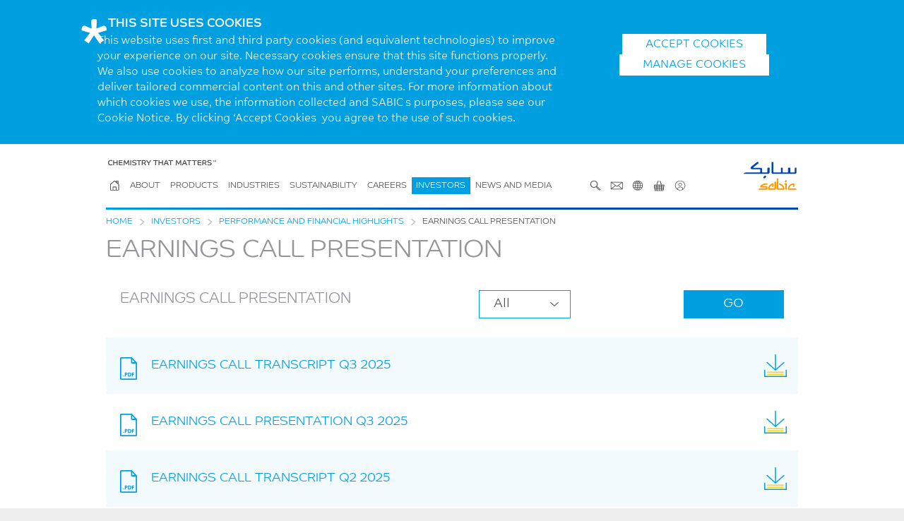

--- FILE ---
content_type: text/html; charset=utf-8
request_url: https://www.sabic.com/en/investors/performance-financial-highlights/earnings-call-presentation
body_size: 6149
content:


<!DOCTYPE html>
<!--[if lt IE 7]>      <html class="no-js lt-ie9 lt-ie8 lt-ie7" lang="en"> <![endif]-->
<!--[if IE 7]>         <html class="no-js lt-ie9 lt-ie8" lang="en"> <![endif]-->
<!--[if IE 8]>         <html class="no-js lt-ie9" lang="en"> <![endif]-->
<!--[if IE 9 ]>        <html class="no-js ie9" lang="en"> <![endif]-->
<!--[if (gt IE 9)|!(IE)]><!-->
<html class="no-js" lang="en">
<!--<![endif]-->

<head>
    <meta http-equiv="Content Type" content="text/html; charset=UTF-8" />
    <meta http-equiv="X-UA-Compatible" content="IE=edge,chrome=1">
    <meta name="viewport" content="width=device-width, initial-scale=1">

            



                <meta property="description" content="Earnings Call Presentation" />
                <meta property="keywords" content="Earnings Call Presentation" />
                <meta property="og:title" content="Sabic" />
                        <meta property="og:locale" content="en_us" />
                    <meta property="og:description" content="From making cars and planes more fuel-efficient, to helping conserve the world’s water supply and enabling colorful smartphone cases, we find solutions to the challenges of today to help our customers achieve their ambitions and build a better tomorrow." />
                    <meta property="og:url" content="https://www.sabic.com/en/investors/performance-financial-highlights/earnings-call-presentation">
                    <meta property="og:image" content="https://www.sabic.com/en/Images/SABIC-Brand-Flag_tcm1010-15838.jpg" />
                            <meta property="og:imageheight" content="396" />
                            <meta property="og:imagewidth" content="640" />




    <title>SABIC - Earnings Call Presentation</title>


    <link rel="shortcut icon" type="image/x-icon" href="/favicon.ico">

        <link rel="canonical" href="https://www.sabic.com/en/investors/performance-financial-highlights/earnings-call-presentation" />

    <link rel="stylesheet" href="/dist/css/style.css?v=2.46" />
    
    


    

    <!-- Google Tag Manager -->
    <script>
    (
            function (w, d, s, l, i) {
                w[l] = w[l] || []; w[l].push({ 'gtm.start': new Date().getTime(), event: 'gtm.js' });
                var f = d.getElementsByTagName(s)[0], j = d.createElement(s), dl = l != 'dataLayer' ? '&l=' + l : ''; j.async = true;
                j.src = 'https://www.googletagmanager.com/gtm.js?id=' + i + dl; f.parentNode.insertBefore(j, f);
            })(window, document, 'script', 'dataLayer', 'GTM-WGZX68');
    </script>
    <!-- End Google Tag Manager -->




    


<script>
        var gdpr = false;
        var marketing = true;
        var statistical = true;
</script>

</head>





<body dir="" id="investors"  data-debug="false">


    

    <!-- Google Tag Manager (noscript) -->
    <noscript>
        XXXXXXXXXXXXXXXXXXXXXXXXXXXXXXXXXXXXXXXXXXXXXXXXXXXXXXXXXXXXXXXXXXXXXXXXXXXXXXXXXXXXXXXXXXXXXXXXXXXXXXXXXXXXX;visibility:hidden"></iframe>
    </noscript>
    <!-- End Google Tag Manager (noscript) -->





    <!-- Header -->
    
    <div id="cookies-notification">
        <div class="container">
            <div class="row">
                <div class="col col-xs-12">
                    <div class="block html">
                        <h3>THIS SITE USES COOKIES</h3>
                    </div>
                </div>
                <div class="row">
                    <div class="col col-xs-12 col-md-8">
                        <div class="block html">
                            <p>
                                This website uses first and third party cookies (and equivalent technologies) to improve your experience on our site. Necessary cookies ensure that this site functions properly. We also use cookies to analyze how our site performs, understand your preferences and deliver tailored commercial content on this and other sites. For more information about which cookies we use, the information collected and SABIC’s purposes, please see our Cookie Notice. By clicking ‘Accept Cookies’ you agree to the use of such cookies.
                            </p>
                        </div>
                    </div>
                    <div class="col col-xs-12 col-md-4 d-flex flex-column justify-content-center align-items-center">
						<div class="blocks-wrapper" style="display: flex; flex-direction: column; gap: 20px; align-items: center;">
							<div class="block html">
								<a class="btn" href="javascript:;">ACCEPT COOKIES</a>
							</div>
								<div class="block html">
									<span class="btn" onclick="window.location.href='/en/cookie-policy'" style="cursor:pointer; text-transform: uppercase; padding: .35em 2em; text-align: center; text-decoration: none; display: block; border: 0; line-height: 1; width: 100%; margin: 0 0 1.5em; transition: opacity .5s ease; background: #fff; border: 1px solid #fff; color: #009fdf; float: right; margin-bottom: 0;">
										Manage Cookies
									</span>
								</div>
						</div>
					</div>

                </div>
            </div>
        </div>
    </div>
    <div id="site">
        


<header>
    <div class="container">
        <div class="row">
            <div class="col col-xs-12">
                <div class="block menu" data-component-id="main-navigation">


<!-- HeaderLogo -->




        <h2 class="title"><a href="/en"><img src="/en/Images/SABIC-LOGO_tcm1010-14323.svg" alt="SABIC" /></a></h2>




                    <a class="menu-toggle" href="javascript:;">
                        <span class="closed">Menu</span>
                        <span class="open">Close</span>
                    </a>
                    <a class="search-toggle ico ico-search" href="javascript:;"><img class="svg" src="/dist/img/icons/SABIC-MAGNIFY-GLASS.svg" alt="SABIC GLOBE">Search</a>
                    <form action="/en/ProductMasterSearch/getproductcatalougedata" method="post">
                        <fieldset>
                            <label for="search_mobile">Type here to search</label>
                            <input type="text" name="q" id="search_mobile" class="text data-hj-whitelist">
                        </fieldset>
                        <button class="ico ico-search">Submit</button>
                    </form>
                    <nav>



<!-- HeaderImage -->




    <h2><img src="/en/Images/SABIC-CTM_tcm1010-14324.svg" alt="Chemistry that matters&amp;trade;" /></h2>


                        <ul class="menu-p1">

            <li class="primary" id="section_home"><a class="ico ico-home" href="/en/"><img class="svg" src="/dist/img/icons/nav/home.svg" alt="SABIC GLOBE">SABIC homepage</a></li>
            <li class="primary dd" id="section_about">
                <a href="javascript:;">About</a>
                        <ul class="menu-p2">
                            <li class="back"><a href="javascript:;">Back</a></li>
                                        <li><a href="/en/about">About Us </a></li>
                                        <li><a href="/en/about/our-vision">SABIC Vision</a></li>
                                            <li class="dd">
                                                <a href="javascript:;">Corporate Profile</a>
                                                <ul class="menu-p3">
                                                    <li class="back"><a href="javascript:;">Back</a></li>
                                                                    <li><a href="/en/about/corporate-profile/sabic-at-a-glance">SABIC at a glance</a></li>
                                                                    <li><a href="/en/about/corporate-profile/Facts-Figures">Facts and Figures</a></li>
                                                                    <li><a href="/en/about/corporate-profile/board-of-directors-and-executive-management">Board Of Directors and Executive Management</a></li>

                                                </ul>
                                            </li>
                                        <li><a href="/en/about/ceos-message">CEO&#39;s Message</a></li>
                                        <li><a href="/en/about/our-brand">Our Brand</a></li>
                                            <li class="dd">
                                                <a href="javascript:;">Corporate Social Responsibility</a>
                                                <ul class="menu-p3">
                                                    <li class="back"><a href="javascript:;">Back</a></li>
                                                                    <li><a href="/en/about/corporate-social-responsibility/Overview">Overview</a></li>
                                                                    <li><a href="/en/about/corporate-social-responsibility/strategy">Strategy</a></li>
                                                                    <li><a href="/en/about/corporate-social-responsibility/reach-2024">Reach</a></li>

                                                </ul>
                                            </li>
                                            <li class="dd">
                                                <a href="javascript:;">EHSS</a>
                                                <ul class="menu-p3">
                                                    <li class="back"><a href="javascript:;">Back</a></li>
                                                                    <li><a href="/en/about/ehss">EHSS</a></li>
                                                                    <li><a href="/en/about/ehss/policy">EHSS Policy</a></li>
                                                                    <li><a href="/en/about/ehss/management-systems">Management Systems</a></li>
                                                                    <li><a href="/en/about/ehss/proces-risk-management">Process Risk Management</a></li>
                                                                    <li><a href="/en/about/ehss/safety-and-health">Safety and Health</a></li>
                                                                    <li><a href="/en/about/ehss/environment">Environment</a></li>
                                                                    <li><a href="/en/about/ehss/security-and-crisis-management">Security and Crisis Management</a></li>

                                                </ul>
                                            </li>
                                            <li class="dd">
                                                <a href="javascript:;">Our Compliance Culture</a>
                                                <ul class="menu-p3">
                                                    <li class="back"><a href="javascript:;">Back</a></li>
                                                                    <li><a href="/en/about/our-compliance-culture">Our Compliance Culture</a></li>
                                                                    <li><a href="/en/about/our-compliance-culture/our-compliance-processes">Our Compliance Process</a></li>
                                                                    <li><a href="/en/about/our-compliance-culture/sabic-codeof-ethics">SABIC Code of Ethics</a></li>
                                                                    <li><a href="/en/about/our-compliance-culture/our-human-rights-program">Our Human Rights Program</a></li>

                                                </ul>
                                            </li>
                                            <li class="dd">
                                                <a href="javascript:;">Locations</a>
                                                <ul class="menu-p3">
                                                    <li class="back"><a href="javascript:;">Back</a></li>
                                                                    <li><a href="/en/about/locations/sabic-worldwide">SABIC Worldwide</a></li>
                                                                    <li><a href="/en/about/locations/sales-office">Sales Office</a></li>
                                                                    <li><a href="/en/about/locations">Locations</a></li>

                                                </ul>
                                            </li>
                                                <li><a href="/en/about/our-quality-standards">Our Quality Standards</a></li>
                                            <li class="dd">
                                                <a href="javascript:;">Innovation</a>
                                                <ul class="menu-p3">
                                                    <li class="back"><a href="javascript:;">Back</a></li>
                                                                    <li><a href="/en/about/innovation">Our Promise</a></li>
                                                                    <li><a href="/en/about/innovation/our-technology-Innovation-centers">Our Technology &amp; Innovation Centers</a></li>
                                                                    <li><a href="/en/about/innovation/collaborators">Collaborating To Solve The World’s Challenges</a></li>

                                                </ul>
                                            </li>
                                        <li><a href="/en/about/other-sabic-portals">Other SABIC Portals</a></li>
                        </ul>

            </li>
            <li class="primary dd" id="section_products">
                <a href="javascript:;">Products</a>
                        <ul class="menu-p2">
                            <li class="back"><a href="javascript:;">Back</a></li>
                                        <li><a href="/en/products">Overview</a></li>
                                                <li><a href="/en/products/polymers">Polymers</a></li>
                                                <li><a href="/en/products/specialties">Specialties</a></li>
                                                <li><a href="/en/products/chemicals">Chemicals</a></li>
                                                <li><a href="/en/products/agri-nutrients">Agri-Nutrients</a></li>
                                        <li><a href="https://materialfinder.sabic-specialties.com/">Specialties Material Finder</a></li>
                                        <li><a href="/en/products/ebusiness">eBusiness</a></li>
                                            <li class="dd">
                                                <a href="javascript:;">Services</a>
                                                <ul class="menu-p3">
                                                    <li class="back"><a href="javascript:;">Back</a></li>
                                                                    <li><a href="/en/products/services">Services</a></li>
                                                                    <li><a href="/en/products/services/small-order-quantities">Small Order Quantities Service</a></li>
                                                                    <li><a href="/en/products/services/fast-formulation-service">Fast Formulation Service</a></li>
                                                                    <li><a href="/en/products/services/engineering-tools">Engineering Tools</a></li>
                                                                    <li><a href="/en/products/services/molded-sample-xpress">Molded Sample Xpress Service</a></li>
                                                                    <li><a href="/en/products/services/colorxpress-services">ColorXPress Services</a></li>

                                                </ul>
                                            </li>
                                        <li><a href="/en/products/terms-conditions-sale">Terms and Conditions of Sale</a></li>
                        </ul>

            </li>
            <li class="primary dd" id="section_industries">
                <a href="javascript:;">Industries</a>
                        <ul class="menu-p2">
                            <li class="back"><a href="javascript:;">Back</a></li>
                                        <li><a href="/en/industries">Overview</a></li>
                                                <li><a href="/en/industries/agriculture">Agriculture</a></li>
                                                <li><a href="/en/industries/automotive">Automotive</a></li>
                                                <li><a href="/en/industries/building-construction">Building &amp; Construction</a></li>
                                                <li><a href="/en/industries/consumer">Consumer</a></li>
                                                <li><a href="/en/industries/electrical-and-electronics">Electrical &amp; Electronics</a></li>
                                                <li><a href="/en/industries/hygiene-and-healthcare">Hygiene and Healthcare</a></li>
                                                <li><a href="/en/industries/industrial">Industrial</a></li>
                                                <li><a href="/en/industries/mass-transportation">Mass Transportation</a></li>
                                                <li><a href="/en/industries/packaging">Packaging</a></li>
                        </ul>

            </li>
            <li class="primary dd" id="section_sustainability">
                <a href="javascript:;">Sustainability</a>
                        <ul class="menu-p2">
                            <li class="back"><a href="javascript:;">Back</a></li>
                                        <li><a href="/en/sustainability">Overview</a></li>
                                        <li><a href="/en/sustainability/circular-economy">Circular Economy</a></li>
                                        <li><a href="/en/sustainability/climate-energy-resource-efficiency">Climate, Energy &amp; Resource Efficiency</a></li>
                                            <li class="dd">
                                                <a href="javascript:;">Sustainable Solutions</a>
                                                <ul class="menu-p3">
                                                    <li class="back"><a href="javascript:;">Back</a></li>
                                                                    <li><a href="/en/sustainability/sustainable-solutions">Sustainable Solutions</a></li>
                                                                    <li><a href="/en/sustainability/sustainable-solutions/trucircle-portfolio-and-services">TRUCIRCLE™ Portfolio and Services</a></li>
                                                                    <li><a href="/en/sustainability/sustainable-solutions/blue-hero-initiative">BLUEHERO™ Initiative</a></li>
                                                                    <li><a href="/en/sustainability/sustainable-solutions/lca-and-mass-balance">LCA and Mass Balance</a></li>

                                                </ul>
                                            </li>
                                            <li class="dd">
                                                <a href="javascript:;">Product Stewardship</a>
                                                <ul class="menu-p3">
                                                    <li class="back"><a href="javascript:;">Back</a></li>
                                                                    <li><a href="/en/sustainability/product-stewardship">Commitment &amp; Approach</a></li>
                                                                            <li><a href="/en/sustainability/product-stewardship/initiatives-and-engagement">Initiatives &amp; Engagement</a></li>
                                                                    <li><a href="/en/sustainability/product-stewardship/product-regulatory-documents">Product Regulatory Documents</a></li>

                                                </ul>
                                            </li>
                                        <li><a href="/en/sustainability/people-and-collaboration">People and collaboration</a></li>
                                            <li class="dd">
                                                <a href="javascript:;">Governance &amp; Reporting</a>
                                                <ul class="menu-p3">
                                                    <li class="back"><a href="javascript:;">Back</a></li>
                                                                    <li><a href="/en/sustainability/governance-and-reporting">Governance</a></li>
                                                                    <li><a href="/en/sustainability/governance-and-reporting/ungc-principles">UNGC Principles</a></li>
                                                                    <li><a href="/en/sustainability/governance-and-reporting/government-engagement">Government Engagement</a></li>
                                                                    <li><a href="/en/reports/">Corporate Reporting</a></li>
                                                                    <li><a href="/en/sustainability/governance-and-reporting/gri-table">GRI Table</a></li>

                                                </ul>
                                            </li>
                        </ul>

            </li>
            <li class="primary dd" id="section_careers">
                <a href="javascript:;">Careers</a>
                        <ul class="menu-p2">
                            <li class="back"><a href="javascript:;">Back</a></li>
                                        <li><a href="/en/careers">Overview</a></li>
                                        <li><a href="/en/careers/talent-community">Careers at SABIC</a></li>
                        </ul>

            </li>
            <li class="primary dd" id="section_investors">
                <a href="javascript:;">Investors</a>
                        <ul class="menu-p2">
                            <li class="back"><a href="javascript:;">Back</a></li>
                                        <li><a href="/en/investors">Overview</a></li>
                                            <li class="dd">
                                                <a href="javascript:;">Performance and Financial Highlights</a>
                                                <ul class="menu-p3">
                                                    <li class="back"><a href="javascript:;">Back</a></li>
                                                                    <li><a href="/en/investors/performance-financial-highlights">Performance Financial Highlights</a></li>
                                                                    <li><a href="/en/investors/performance-financial-highlights/annual-report">Annual Reports</a></li>
                                                                    <li><a href="/en/investors/performance-financial-highlights/quarterly-reports">Quarterly Financial Statements</a></li>
                                                                    <li><a href="/en/investors/performance-financial-highlights/earnings-release">Earnings Release</a></li>
                                                                    <li><a href="/en/investors/performance-financial-highlights/earnings-call-presentation">Earnings Call Presentation</a></li>

                                                </ul>
                                            </li>
                                        <li><a href="/en/investors/dividends">Dividends</a></li>
                                        <li><a href="/en/investors/debt-bonds-maturities">Debt, Bonds &amp; Maturities</a></li>
                                        <li><a href="/en/investors/corporate-credit-ratings">Corporate Credit Ratings</a></li>
                                        <li><a href="/en/investors/corporate-governance">Corporate Governance</a></li>
                                            <li class="dd">
                                                <a href="javascript:;">FAQ and Contact</a>
                                                <ul class="menu-p3">
                                                    <li class="back"><a href="javascript:;">Back</a></li>
                                                                    <li><a href="/en/investors/faq-contact">Contact Details</a></li>
                                                                    <li><a href="/en/investors/faq-contact/faq">FAQs</a></li>

                                                </ul>
                                            </li>
                        </ul>

            </li>
            <li class="primary dd" id="section_newsandmedia">
                <a href="javascript:;">News and Media</a>
                        <ul class="menu-p2">
                            <li class="back"><a href="javascript:;">Back</a></li>
                                        <li><a href="/en/newsandmedia">SABIC News &amp; Media</a></li>
                                        <li><a href="/en/newsandmedia/news">Latest News</a></li>
                                        <li><a href="/en/newsandmedia/reports">Reports</a></li>
                                                <li><a href="/en/newsandmedia/stories">Stories</a></li>
                                        <li><a href="/en/newsandmedia/media-centre-publications">Publications</a></li>
                                        <li><a href="/en/newsandmedia/media-centre-photos">Photos</a></li>
                                        <li><a href="/en/newsandmedia/media-centre-videos">SABIC Videos</a></li>
                                        <li><a href="/en/newsandmedia/media-centre-logos">Logos</a></li>
                                                <li><a href="/en/newsandmedia/socialmedia">Social Media</a></li>
                                        <li><a href="/en/newsandmedia/sabic-events">Events</a></li>
                        </ul>

            </li>
<li class="secondary dd search first">
    <a class="ico ico-search" href="javascript:;">
        <img class="svg" src="/dist/img/icons/SABIC-MAGNIFY-GLASS.svg" alt="SABIC GLOBE">
        Search
    </a>
    <form action="/en/ProductMasterSearch/getproductcatalougedata" class="menu-s2" method="post">
        <fieldset>
            <label for="search_main">Type here to search</label>
            <input type="text" name="q" id="search_main" class="text data-hj-whitelist">
        </fieldset>
        <button class="ico ico-search">
            <<img class="svg" src="/dist/img/icons/SABIC-MAGNIFY-GLASS.svg" alt="SABIC GLOBE">Submit
        </button>
    </form>
</li>


<!-- HeaderLinksContact -->

    <li class="secondary dd">
        <a class="ico ico-email" href="javascript:;">
            <img class="svg" src="/dist/img/icons/nav/contact.svg" alt="SABIC GLOBE">
            Contact Us
        </a>
        <ul class="menu-s2">
            <li class="back"><a href="javascript:;">Back</a></li>
                <li><a href="/en/contact">Contact Us</a></li>
                <li><a href="/en/about/locations">Locations</a></li>
        </ul>
    </li>



<!-- HeaderCountrySelector -->

    <li class="secondary dd">
        <a class="ico ico-globe" href="javascript:;">
            <img class="svg" src="/dist/img/icons/SABIC-GLOBE.svg" alt="SABIC GLOBE">
            Change Region
        </a>
        <ul class="menu-s2">
                    <li><a href="/ar/CountrySelector?pageURL=/ar/investors/performance-financial-highlights/earnings-call-presentation"><span class="lang_ar">عربي</span></a></li>
                    <li><a href="/zh/CountrySelector?pageURL=/zh/investors/performance-financial-highlights/earnings-call-presentation"><span class="lang_zh">中文</span></a></li>
                    <li><a href="/en/CountrySelector?pageURL=/en/investors/performance-financial-highlights/earnings-call-presentation"><span class="lang_en">English</span></a></li>
        </ul>
    </li>




<!-- HeaderLinksShop -->

    <li class="secondary dd">
        <a class="ico ico-shop" href="javascript:;">
            <img class="svg" src="/dist/img/icons/nav/shopping-basket.svg" alt="SABIC GLOBE">
            E-Portals
        </a>
        <ul class="menu-s2">
            <li class="back"><a href="javascript:;">Back</a></li>
                <li><a href="https://ebusiness.sabic.com/irj/portal" target="_blank">E-BUSINESS PORTAL SABIC</a></li>
                <li><a href="https://supplier.sabic.com/" target="_blank">SUPPLIER PORTAL SABIC</a></li>
        </ul>
    </li>

<!-- HeaderLinksUserNotLoggedIn -->




    <li class="secondary dd">
        <a class="ico ico-profile" href="javascript:;"><img class="svg" src="/dist/img/icons/nav/profile.svg" alt="SABIC REGISTRATION">User</a>
        <ul class="menu-s2 menu-reg profile-account">
            <li class="back"><a href="javascript:;">Back</a></li>
                <li><a href="javascript:;" class="registration_login_link">Login</a></li>
                <li><a href="/en/registration/register-sign-up" class="">Register</a></li>
        </ul>
    </li>
                        </ul>
                    </nav>
                </div>
            </div>
        </div>
    </div>
</header>
        
        
        
        




<div id="page__content" class="container new-layout">
    <main class="no-padding flowlines">
        <div class="flowline-wrapper"></div>
        
        
    <!-- Custom/View/Navigation/ReskinBreadcrumb -->
    <div class="page-component page-component--breadcrumb" data-component-id="breadcrumb">
        <p>
            <!-- Nav Rendering -->
                    <a href="/en/">Home</a>
                    <span>&gt;</span>
                    <a href="/en/investors">Investors</a>
                    <span>&gt;</span>
                    <a href="/en/investors/performance-financial-highlights">Performance and Financial Highlights</a>
                    <span>&gt;</span>
Earnings Call Presentation

        </p>
    </div>



        
    <div class="page-component page-component--page-intro " data-component-id="page-intro">
        <div class="row">
                <div class="col col-xs-12">
                    <div class="block html">
                            <h1>Earnings Call Presentation</h1>
                                                                    </div>
                </div>
        </div>
    </div>



        

<div class="page-component page-component--reports-download" data-component-id="reports-download" data-ajax="/en/reportsearch/getreports">

    <input type="hidden" id="filter_page_size" value="4" />
    <input type="hidden" id="filter_page_sort" value="lastpublisheddate" />
    <div class="row">

        <div class="block products document">
            <div class="col col-xs-12 col-md-12 col-lg-6">
                    <h2>Earnings Call Presentation</h2>
            </div>
            <div class="col col-xs-12 col-md-12 col-lg-6">
                <div class="filter">
                        <select class="select" data-filter-type="year">
                            <option selected="selected" value="all">All</option>

                                <option value="2025">2025</option>
                                <option value="2024">2024</option>
                                <option value="2023">2023</option>
                                <option value="2022">2022</option>
                                <option value="2021">2021</option>
                                <option value="2020">2020</option>
                        </select>
                </div>
                <div class="filter">
                        <select class="select" data-filter-type="type" style="display:none">
                            <option value="earningsCall">Earnings Call</option>
                        </select>
                </div>

                <button class="filter-button">Go</button>
            </div>
        </div>

        <div class="documents col col-xs-12">
        </div>

        <a href="javascript:;" class="load_more" style="display: none;">Load More</a>
    </div>
</div>

 <script type="text/javascript">
            window.templateSettings = {
                "localisedText":{
                    "noResults":  "Sorry, no results found.",
                }
            }
</script>
    </main>
</div>


        



        

<div id="compare-panel">
    <div class="compare-inner">
        <div class="container">
            <div class="col col-xs-12 col-lg-12">
                <div class="row">
                    <div class="col col-xs-12 col-lg-6">
                        <p>Compare up to 4 grades</p>
                    </div>
                    <div class="col col-xs-12 col-lg-6">
                        <p class="notify">You  already have 4 products for comparison</p>
                    </div>
                </div>
            </div>
            <div class="row" id="compareList">

            </div>
        </div>
    </div>
    <a href="javascript:;" class="compare-toggle">Compare items</a>
    <script type="text/javascript">
        window.compareBarSettings = {
            "localisation": {
                "Compare": "Compare",
                "URL": "/en/products/compare"
            }
        }
    </script>
</div>


        <!-- Footer-->
        <footer>
    <div class="container">
        <div class="row">
            <div class="col col-xs-12">
                <div class="block footer">
                
<!-- FooterContent -->





    <div class="row">
        <nav class="footer-main col col-lg-8 col-md-8 col-xs-12">


                    <div class="footer-list">
                            <h3>COMPANY</h3>
                                                    <ul>
                                    <li><a href="/en/about">About us</a></li>
                                    <li><a href="/en/contact">Contact</a></li>
                                    <li><a href="/en/careers">Career</a></li>
                                    <li><a href="/en/investors">Investors</a></li>
                                    <li><a href="">Sustainability</a></li>
                            </ul>
                    </div>
                    <div class="footer-list">
                            <h3>MEDIA</h3>
                                                    <ul>
                                    <li><a href="/en/newsandmedia/news">Latest News</a></li>
                                    <li><a href="/en/newsandmedia/media-centre-publications">Publications</a></li>
                                    <li><a href="/en/newsandmedia/media-centre-photos">Photos</a></li>
                                    <li><a href="/en/newsandmedia/media-centre-videos">Videos</a></li>
                            </ul>
                    </div>
                    <div class="footer-list">
                            <h3>OUR PRODUCTS</h3>
                                                    <ul>
                                    <li><a href="/en/products">Products</a></li>
                                    <li><a href="/en/industries">Industries</a></li>
                                    <li><a href="/en/about/innovation">Innovations</a></li>
                                    <li><a href="/en/products/ebusiness">eBusiness</a></li>
                                    <li><a href="https://materialfinder.sabic-specialties.com/">Material Finder</a></li>
                            </ul>
                    </div>
                    <div class="footer-list newsletter_signup">
                            <h3>Get In Touch</h3>
                                                    <a class="cta" href=/en/contact>Contact us</a>
                    </div>
        </nav>
        <nav class="footer-social col col-lg-4 col-md-4 col-xs-12">
            <div class="block follow">
                        <h3>Follow us on</h3>
                        <ul>
                                <li><a href="https://www.linkedin.com/company/sabic/" class="ico-linkedin " target="_blank">LinkedIn</a></li>
                                <li><a href="https://www.youtube.com/SABIC" class="ico-youtube " target="_blank">Youtube</a></li>
                                <li><a href="https://x.com/sabic" class="ico-twitter " target="_blank">X</a></li>
                                <li><a href="https://facebook.com/sabiccorp" class="ico-facebook " target="_blank">Facebook</a></li>
                                <li><a href="https://www.instagram.com/sabic/" class="ico-instagram " target="_blank">Instagram</a></li>
                                <li><a href="https://story.snapchat.com/@SABIC" class="ico-snapchat " target="_blank">Snapchat</a></li>
                        </ul>
            </div>
        </nav>
    </div>


<!-- FooterLinks -->






    <nav class="footer-legal">
            <ul>
                        <li><a href="/en/terms-of-use">Terms of Use</a></li>
                        <li><a href="/en/data-protection">Privacy Notice</a></li>
                        <li><a href="/en/products/terms-conditions-sale">Terms of Sale</a></li>
                        <li><a href="/en/about/our-compliance-culture/uk-california-statement">Modern Slavery Statement</a></li>
                        <li><a href="/en/cookie-policy">Cookie Policy</a></li>
            </ul>
                    <p>Copyright 2026 SABIC</p>
    </nav>


                </div>
            </div>
        </div>
    </div>
</footer>
         
    </div>

            <div data-remodal-id="login_popup" class="login_popup">
                <button data-remodal-action="close" class="remodal-close ico ico-close"></button>
                <div class="login-inner">
                    <iframe src="/en/registration/user-login" frameborder="0" scrolling="no"></iframe>
                </div>
            </div>
            <div data-remodal-id="reset_popup" class="reset_popup">
                <button data-remodal-action="close" class="remodal-close ico ico-close"></button>
                <div class="reset-inner">
                    <iframe src="/en/registration/reset-password-popup" frameborder="0" scrolling="no"></iframe>
                </div>
            </div>

    <script src="/dist/js/libs.js?v=2.5.1.1_2.46"></script>
     <script src="/dist/js/templates.js?v=2.46"></script>
    <script src="/dist/js/main.js?v=2.5.1.1_2.46" defer></script>
   
</body>
</html>


--- FILE ---
content_type: text/html; charset=utf-8
request_url: https://www.sabic.com/en/registration/reset-password-popup
body_size: 647
content:



<!DOCTYPE html>
<!--[if lt IE 7]>      <html class="no-js lt-ie9 lt-ie8 lt-ie7" lang="en"> <![endif]-->
<!--[if IE 7]>         <html class="no-js lt-ie9 lt-ie8" lang="en"> <![endif]-->
<!--[if IE 8]>         <html class="no-js lt-ie9" lang="en"> <![endif]-->
<!--[if IE 9 ]>        <html class="no-js ie9" lang="en"> <![endif]-->
<!--[if (gt IE 9)|!(IE)]><!-->
<html class="no-js" lang="en">
<!--<![endif]-->
<head>
    <meta http-equiv="Content Type" content="text/html; charset=UTF-8" />
    <meta http-equiv="X-UA-Compatible" content="IE=edge,chrome=1">
    <meta name="viewport" content="width=device-width, initial-scale=1">
    <title>SABIC - Registration Reset Password</title>


        <link rel="canonical" href="https://www.sabic.com/en/registration/reset-password-popup" />

    <link rel="stylesheet" href="/dist/css/style.css?v=2.46" />
</head>

<body dir="" class="registration-popup">
    <div id="site" class="popup noscroll">
                <div class="row">
            



<div class="block contact registration form">
        <form action="" data-url="/en/registration/forgotpassword" novalidate="novalidate" method="post" data-industries-ajax="/en/contactform/getsubindustrylist">
            <input name="__RequestVerificationToken" type="hidden" value="NRc-qxCK0bHc55g4MkCpQ0zkhBoW-Ze1xnl1k6L_q0qYCrcP7J4YyIt2QTz2gzKtiqs4FCF0M2wAUVvbRXg8AOeuxPI1" />

                <div class="group default">
                            <h3>Reset Your Password</h3>
                                        <fieldset class="email"  id="reset_messages">
                                                    <p>Let us know your email address, and we&#39;ll send you instructions on how to reset your password.</p>
                                            <label for="register4a">* Email</label>
                                            <input class="email" type="text" name="text_8032" id="register4a" data-val="true" data-val-customemail="true" data-val-mandatory="This field is required." data-val-required="This field is required.">
                                                    <span class="error" data-valmsg-for="register4a" data-valmsg-replace="true">Please enter a valid email address.</span>
                                        </fieldset>



                                <script src="https://www.google.com/recaptcha/api.js" async defer></script>
                                <div class="g-recaptcha" id="popupCaptcha" data-sitekey="6Lf94RIUAAAAAMabaSOoIuglLW_T3XkKcG1giPdW"></div>
                                        <fieldset>
                                            <button id="registration_do_reset">Reset</button>
                                        </fieldset>
                </div>

                    <div class="group pending">
                        <h3>Reset Your Password</h3>
                        <img src="/dist/img/spinner2.gif" alt="loader" class="spinner" />
                    </div>
                    <div class="group thanks">
                        <h3>Reset Your Password</h3>
                        <fieldset class="text">
                            <p class="reset_thanks">Thank you. If you are registered on our website you will receive instructions on how to reset your password by email.</p>
                            <button id="registration_reset_close">Continue</button>
                        </fieldset>
                    </div>
        </form>
</div>
        </div>




    </div>

    <script src="/dist/js/libs.js?v=2.46"></script>
    <script src="/dist/js/templates.js?v=2.46"></script>
    <script src="/dist/js/main.js?v=2.46" defer></script>

</body>
</html>

--- FILE ---
content_type: text/html; charset=utf-8
request_url: https://www.sabic.com/en/registration/user-login
body_size: 733
content:



<!DOCTYPE html>
<!--[if lt IE 7]>      <html class="no-js lt-ie9 lt-ie8 lt-ie7" lang="en"> <![endif]-->
<!--[if IE 7]>         <html class="no-js lt-ie9 lt-ie8" lang="en"> <![endif]-->
<!--[if IE 8]>         <html class="no-js lt-ie9" lang="en"> <![endif]-->
<!--[if IE 9 ]>        <html class="no-js ie9" lang="en"> <![endif]-->
<!--[if (gt IE 9)|!(IE)]><!-->
<html class="no-js" lang="en">
<!--<![endif]-->
<head>
    <meta http-equiv="Content Type" content="text/html; charset=UTF-8" />
    <meta http-equiv="X-UA-Compatible" content="IE=edge,chrome=1">
    <meta name="viewport" content="width=device-width, initial-scale=1">
    <title>SABIC - Registration Login</title>


        <link rel="canonical" href="https://www.sabic.com/en/registration/user-login" />

    <link rel="stylesheet" href="/dist/css/style.css?v=2.46" />
</head>

<body dir="" class="registration-popup">
    <div id="site" class="popup noscroll">
                <div class="row">
            



<div class="block contact registration form">
        <form action="" data-url="/en/registration/login" novalidate="novalidate" method="post" data-industries-ajax="/en/contactform/getsubindustrylist">
            <input name="__RequestVerificationToken" type="hidden" value="2Io0qqMgcyUTZqJ3STZq3bZ78xz6aV7wMYu8li4cN5EnFD9ev3cJ4fQHYNPlLjCwWV4KpV1pJCA340R0uVWMFFXcBek1" />

                <div class="group">
                            <h3>Login</h3>
                            <fieldset class="text" id="login_messages">
                                <p class="error">An error occured. Please try again later.</p>
                            </fieldset>
                                        <fieldset class="email" >
                                                    <p>To have full access to all our documentation, please log in or register.</p>
                                            <label for="register4a">* Email</label>
                                            <input class="email" type="text" name="text_8032" id="register4a" data-val="true" data-val-customemail="true" data-val-mandatory="This field is required." data-val-required="This field is required.">
                                                    <span class="error" data-valmsg-for="register4a" data-valmsg-replace="true">Please enter a valid email address.</span>
                                        </fieldset>
                                        <fieldset class="text" >
                                            <label for="register5a">* Password</label>
                                            <input class="password" type="password" name="text_8034" id="register5a" data-val="true" data-val-mandatory="This field is required." data-val-required="This field is required." autocomplete="off">
                                                    <span class="error" data-valmsg-for="register5a" data-valmsg-replace="true">The password must be at least 8 characters and contain at least one upper case and one lower case letter and one number.</span>
                                        </fieldset>



                                <script src="https://www.google.com/recaptcha/api.js" async defer></script>
                                <div class="g-recaptcha hide" id="loginPopupCaptcha" data-sitekey="6Lf94RIUAAAAAMabaSOoIuglLW_T3XkKcG1giPdW"></div>
                                <fieldset class="text">
                                    <button id="do_registration_login">Login</button>
                                    <button id="do_registration_reset" data-reset-url="/en/registration/reset-password-popup" class="link">Forgotten your password?</button>
                                </fieldset>
                </div>

        </form>
                <fieldset class="text">
                    <button id="do_registration_register" data-registration-url="/en/registration/register-sign-up" class="registration_register_link link">Click here to register for an account</button>
                </fieldset>
</div>
        </div>




    </div>

    <script src="/dist/js/libs.js?v=2.46"></script>
    <script src="/dist/js/templates.js?v=2.46"></script>
    <script src="/dist/js/main.js?v=2.46" defer></script>

</body>
</html>

--- FILE ---
content_type: text/html; charset=utf-8
request_url: https://www.google.com/recaptcha/api2/anchor?ar=1&k=6Lf94RIUAAAAAMabaSOoIuglLW_T3XkKcG1giPdW&co=aHR0cHM6Ly93d3cuc2FiaWMuY29tOjQ0Mw..&hl=en&v=PoyoqOPhxBO7pBk68S4YbpHZ&size=normal&anchor-ms=20000&execute-ms=30000&cb=4adxh3pollva
body_size: 49591
content:
<!DOCTYPE HTML><html dir="ltr" lang="en"><head><meta http-equiv="Content-Type" content="text/html; charset=UTF-8">
<meta http-equiv="X-UA-Compatible" content="IE=edge">
<title>reCAPTCHA</title>
<style type="text/css">
/* cyrillic-ext */
@font-face {
  font-family: 'Roboto';
  font-style: normal;
  font-weight: 400;
  font-stretch: 100%;
  src: url(//fonts.gstatic.com/s/roboto/v48/KFO7CnqEu92Fr1ME7kSn66aGLdTylUAMa3GUBHMdazTgWw.woff2) format('woff2');
  unicode-range: U+0460-052F, U+1C80-1C8A, U+20B4, U+2DE0-2DFF, U+A640-A69F, U+FE2E-FE2F;
}
/* cyrillic */
@font-face {
  font-family: 'Roboto';
  font-style: normal;
  font-weight: 400;
  font-stretch: 100%;
  src: url(//fonts.gstatic.com/s/roboto/v48/KFO7CnqEu92Fr1ME7kSn66aGLdTylUAMa3iUBHMdazTgWw.woff2) format('woff2');
  unicode-range: U+0301, U+0400-045F, U+0490-0491, U+04B0-04B1, U+2116;
}
/* greek-ext */
@font-face {
  font-family: 'Roboto';
  font-style: normal;
  font-weight: 400;
  font-stretch: 100%;
  src: url(//fonts.gstatic.com/s/roboto/v48/KFO7CnqEu92Fr1ME7kSn66aGLdTylUAMa3CUBHMdazTgWw.woff2) format('woff2');
  unicode-range: U+1F00-1FFF;
}
/* greek */
@font-face {
  font-family: 'Roboto';
  font-style: normal;
  font-weight: 400;
  font-stretch: 100%;
  src: url(//fonts.gstatic.com/s/roboto/v48/KFO7CnqEu92Fr1ME7kSn66aGLdTylUAMa3-UBHMdazTgWw.woff2) format('woff2');
  unicode-range: U+0370-0377, U+037A-037F, U+0384-038A, U+038C, U+038E-03A1, U+03A3-03FF;
}
/* math */
@font-face {
  font-family: 'Roboto';
  font-style: normal;
  font-weight: 400;
  font-stretch: 100%;
  src: url(//fonts.gstatic.com/s/roboto/v48/KFO7CnqEu92Fr1ME7kSn66aGLdTylUAMawCUBHMdazTgWw.woff2) format('woff2');
  unicode-range: U+0302-0303, U+0305, U+0307-0308, U+0310, U+0312, U+0315, U+031A, U+0326-0327, U+032C, U+032F-0330, U+0332-0333, U+0338, U+033A, U+0346, U+034D, U+0391-03A1, U+03A3-03A9, U+03B1-03C9, U+03D1, U+03D5-03D6, U+03F0-03F1, U+03F4-03F5, U+2016-2017, U+2034-2038, U+203C, U+2040, U+2043, U+2047, U+2050, U+2057, U+205F, U+2070-2071, U+2074-208E, U+2090-209C, U+20D0-20DC, U+20E1, U+20E5-20EF, U+2100-2112, U+2114-2115, U+2117-2121, U+2123-214F, U+2190, U+2192, U+2194-21AE, U+21B0-21E5, U+21F1-21F2, U+21F4-2211, U+2213-2214, U+2216-22FF, U+2308-230B, U+2310, U+2319, U+231C-2321, U+2336-237A, U+237C, U+2395, U+239B-23B7, U+23D0, U+23DC-23E1, U+2474-2475, U+25AF, U+25B3, U+25B7, U+25BD, U+25C1, U+25CA, U+25CC, U+25FB, U+266D-266F, U+27C0-27FF, U+2900-2AFF, U+2B0E-2B11, U+2B30-2B4C, U+2BFE, U+3030, U+FF5B, U+FF5D, U+1D400-1D7FF, U+1EE00-1EEFF;
}
/* symbols */
@font-face {
  font-family: 'Roboto';
  font-style: normal;
  font-weight: 400;
  font-stretch: 100%;
  src: url(//fonts.gstatic.com/s/roboto/v48/KFO7CnqEu92Fr1ME7kSn66aGLdTylUAMaxKUBHMdazTgWw.woff2) format('woff2');
  unicode-range: U+0001-000C, U+000E-001F, U+007F-009F, U+20DD-20E0, U+20E2-20E4, U+2150-218F, U+2190, U+2192, U+2194-2199, U+21AF, U+21E6-21F0, U+21F3, U+2218-2219, U+2299, U+22C4-22C6, U+2300-243F, U+2440-244A, U+2460-24FF, U+25A0-27BF, U+2800-28FF, U+2921-2922, U+2981, U+29BF, U+29EB, U+2B00-2BFF, U+4DC0-4DFF, U+FFF9-FFFB, U+10140-1018E, U+10190-1019C, U+101A0, U+101D0-101FD, U+102E0-102FB, U+10E60-10E7E, U+1D2C0-1D2D3, U+1D2E0-1D37F, U+1F000-1F0FF, U+1F100-1F1AD, U+1F1E6-1F1FF, U+1F30D-1F30F, U+1F315, U+1F31C, U+1F31E, U+1F320-1F32C, U+1F336, U+1F378, U+1F37D, U+1F382, U+1F393-1F39F, U+1F3A7-1F3A8, U+1F3AC-1F3AF, U+1F3C2, U+1F3C4-1F3C6, U+1F3CA-1F3CE, U+1F3D4-1F3E0, U+1F3ED, U+1F3F1-1F3F3, U+1F3F5-1F3F7, U+1F408, U+1F415, U+1F41F, U+1F426, U+1F43F, U+1F441-1F442, U+1F444, U+1F446-1F449, U+1F44C-1F44E, U+1F453, U+1F46A, U+1F47D, U+1F4A3, U+1F4B0, U+1F4B3, U+1F4B9, U+1F4BB, U+1F4BF, U+1F4C8-1F4CB, U+1F4D6, U+1F4DA, U+1F4DF, U+1F4E3-1F4E6, U+1F4EA-1F4ED, U+1F4F7, U+1F4F9-1F4FB, U+1F4FD-1F4FE, U+1F503, U+1F507-1F50B, U+1F50D, U+1F512-1F513, U+1F53E-1F54A, U+1F54F-1F5FA, U+1F610, U+1F650-1F67F, U+1F687, U+1F68D, U+1F691, U+1F694, U+1F698, U+1F6AD, U+1F6B2, U+1F6B9-1F6BA, U+1F6BC, U+1F6C6-1F6CF, U+1F6D3-1F6D7, U+1F6E0-1F6EA, U+1F6F0-1F6F3, U+1F6F7-1F6FC, U+1F700-1F7FF, U+1F800-1F80B, U+1F810-1F847, U+1F850-1F859, U+1F860-1F887, U+1F890-1F8AD, U+1F8B0-1F8BB, U+1F8C0-1F8C1, U+1F900-1F90B, U+1F93B, U+1F946, U+1F984, U+1F996, U+1F9E9, U+1FA00-1FA6F, U+1FA70-1FA7C, U+1FA80-1FA89, U+1FA8F-1FAC6, U+1FACE-1FADC, U+1FADF-1FAE9, U+1FAF0-1FAF8, U+1FB00-1FBFF;
}
/* vietnamese */
@font-face {
  font-family: 'Roboto';
  font-style: normal;
  font-weight: 400;
  font-stretch: 100%;
  src: url(//fonts.gstatic.com/s/roboto/v48/KFO7CnqEu92Fr1ME7kSn66aGLdTylUAMa3OUBHMdazTgWw.woff2) format('woff2');
  unicode-range: U+0102-0103, U+0110-0111, U+0128-0129, U+0168-0169, U+01A0-01A1, U+01AF-01B0, U+0300-0301, U+0303-0304, U+0308-0309, U+0323, U+0329, U+1EA0-1EF9, U+20AB;
}
/* latin-ext */
@font-face {
  font-family: 'Roboto';
  font-style: normal;
  font-weight: 400;
  font-stretch: 100%;
  src: url(//fonts.gstatic.com/s/roboto/v48/KFO7CnqEu92Fr1ME7kSn66aGLdTylUAMa3KUBHMdazTgWw.woff2) format('woff2');
  unicode-range: U+0100-02BA, U+02BD-02C5, U+02C7-02CC, U+02CE-02D7, U+02DD-02FF, U+0304, U+0308, U+0329, U+1D00-1DBF, U+1E00-1E9F, U+1EF2-1EFF, U+2020, U+20A0-20AB, U+20AD-20C0, U+2113, U+2C60-2C7F, U+A720-A7FF;
}
/* latin */
@font-face {
  font-family: 'Roboto';
  font-style: normal;
  font-weight: 400;
  font-stretch: 100%;
  src: url(//fonts.gstatic.com/s/roboto/v48/KFO7CnqEu92Fr1ME7kSn66aGLdTylUAMa3yUBHMdazQ.woff2) format('woff2');
  unicode-range: U+0000-00FF, U+0131, U+0152-0153, U+02BB-02BC, U+02C6, U+02DA, U+02DC, U+0304, U+0308, U+0329, U+2000-206F, U+20AC, U+2122, U+2191, U+2193, U+2212, U+2215, U+FEFF, U+FFFD;
}
/* cyrillic-ext */
@font-face {
  font-family: 'Roboto';
  font-style: normal;
  font-weight: 500;
  font-stretch: 100%;
  src: url(//fonts.gstatic.com/s/roboto/v48/KFO7CnqEu92Fr1ME7kSn66aGLdTylUAMa3GUBHMdazTgWw.woff2) format('woff2');
  unicode-range: U+0460-052F, U+1C80-1C8A, U+20B4, U+2DE0-2DFF, U+A640-A69F, U+FE2E-FE2F;
}
/* cyrillic */
@font-face {
  font-family: 'Roboto';
  font-style: normal;
  font-weight: 500;
  font-stretch: 100%;
  src: url(//fonts.gstatic.com/s/roboto/v48/KFO7CnqEu92Fr1ME7kSn66aGLdTylUAMa3iUBHMdazTgWw.woff2) format('woff2');
  unicode-range: U+0301, U+0400-045F, U+0490-0491, U+04B0-04B1, U+2116;
}
/* greek-ext */
@font-face {
  font-family: 'Roboto';
  font-style: normal;
  font-weight: 500;
  font-stretch: 100%;
  src: url(//fonts.gstatic.com/s/roboto/v48/KFO7CnqEu92Fr1ME7kSn66aGLdTylUAMa3CUBHMdazTgWw.woff2) format('woff2');
  unicode-range: U+1F00-1FFF;
}
/* greek */
@font-face {
  font-family: 'Roboto';
  font-style: normal;
  font-weight: 500;
  font-stretch: 100%;
  src: url(//fonts.gstatic.com/s/roboto/v48/KFO7CnqEu92Fr1ME7kSn66aGLdTylUAMa3-UBHMdazTgWw.woff2) format('woff2');
  unicode-range: U+0370-0377, U+037A-037F, U+0384-038A, U+038C, U+038E-03A1, U+03A3-03FF;
}
/* math */
@font-face {
  font-family: 'Roboto';
  font-style: normal;
  font-weight: 500;
  font-stretch: 100%;
  src: url(//fonts.gstatic.com/s/roboto/v48/KFO7CnqEu92Fr1ME7kSn66aGLdTylUAMawCUBHMdazTgWw.woff2) format('woff2');
  unicode-range: U+0302-0303, U+0305, U+0307-0308, U+0310, U+0312, U+0315, U+031A, U+0326-0327, U+032C, U+032F-0330, U+0332-0333, U+0338, U+033A, U+0346, U+034D, U+0391-03A1, U+03A3-03A9, U+03B1-03C9, U+03D1, U+03D5-03D6, U+03F0-03F1, U+03F4-03F5, U+2016-2017, U+2034-2038, U+203C, U+2040, U+2043, U+2047, U+2050, U+2057, U+205F, U+2070-2071, U+2074-208E, U+2090-209C, U+20D0-20DC, U+20E1, U+20E5-20EF, U+2100-2112, U+2114-2115, U+2117-2121, U+2123-214F, U+2190, U+2192, U+2194-21AE, U+21B0-21E5, U+21F1-21F2, U+21F4-2211, U+2213-2214, U+2216-22FF, U+2308-230B, U+2310, U+2319, U+231C-2321, U+2336-237A, U+237C, U+2395, U+239B-23B7, U+23D0, U+23DC-23E1, U+2474-2475, U+25AF, U+25B3, U+25B7, U+25BD, U+25C1, U+25CA, U+25CC, U+25FB, U+266D-266F, U+27C0-27FF, U+2900-2AFF, U+2B0E-2B11, U+2B30-2B4C, U+2BFE, U+3030, U+FF5B, U+FF5D, U+1D400-1D7FF, U+1EE00-1EEFF;
}
/* symbols */
@font-face {
  font-family: 'Roboto';
  font-style: normal;
  font-weight: 500;
  font-stretch: 100%;
  src: url(//fonts.gstatic.com/s/roboto/v48/KFO7CnqEu92Fr1ME7kSn66aGLdTylUAMaxKUBHMdazTgWw.woff2) format('woff2');
  unicode-range: U+0001-000C, U+000E-001F, U+007F-009F, U+20DD-20E0, U+20E2-20E4, U+2150-218F, U+2190, U+2192, U+2194-2199, U+21AF, U+21E6-21F0, U+21F3, U+2218-2219, U+2299, U+22C4-22C6, U+2300-243F, U+2440-244A, U+2460-24FF, U+25A0-27BF, U+2800-28FF, U+2921-2922, U+2981, U+29BF, U+29EB, U+2B00-2BFF, U+4DC0-4DFF, U+FFF9-FFFB, U+10140-1018E, U+10190-1019C, U+101A0, U+101D0-101FD, U+102E0-102FB, U+10E60-10E7E, U+1D2C0-1D2D3, U+1D2E0-1D37F, U+1F000-1F0FF, U+1F100-1F1AD, U+1F1E6-1F1FF, U+1F30D-1F30F, U+1F315, U+1F31C, U+1F31E, U+1F320-1F32C, U+1F336, U+1F378, U+1F37D, U+1F382, U+1F393-1F39F, U+1F3A7-1F3A8, U+1F3AC-1F3AF, U+1F3C2, U+1F3C4-1F3C6, U+1F3CA-1F3CE, U+1F3D4-1F3E0, U+1F3ED, U+1F3F1-1F3F3, U+1F3F5-1F3F7, U+1F408, U+1F415, U+1F41F, U+1F426, U+1F43F, U+1F441-1F442, U+1F444, U+1F446-1F449, U+1F44C-1F44E, U+1F453, U+1F46A, U+1F47D, U+1F4A3, U+1F4B0, U+1F4B3, U+1F4B9, U+1F4BB, U+1F4BF, U+1F4C8-1F4CB, U+1F4D6, U+1F4DA, U+1F4DF, U+1F4E3-1F4E6, U+1F4EA-1F4ED, U+1F4F7, U+1F4F9-1F4FB, U+1F4FD-1F4FE, U+1F503, U+1F507-1F50B, U+1F50D, U+1F512-1F513, U+1F53E-1F54A, U+1F54F-1F5FA, U+1F610, U+1F650-1F67F, U+1F687, U+1F68D, U+1F691, U+1F694, U+1F698, U+1F6AD, U+1F6B2, U+1F6B9-1F6BA, U+1F6BC, U+1F6C6-1F6CF, U+1F6D3-1F6D7, U+1F6E0-1F6EA, U+1F6F0-1F6F3, U+1F6F7-1F6FC, U+1F700-1F7FF, U+1F800-1F80B, U+1F810-1F847, U+1F850-1F859, U+1F860-1F887, U+1F890-1F8AD, U+1F8B0-1F8BB, U+1F8C0-1F8C1, U+1F900-1F90B, U+1F93B, U+1F946, U+1F984, U+1F996, U+1F9E9, U+1FA00-1FA6F, U+1FA70-1FA7C, U+1FA80-1FA89, U+1FA8F-1FAC6, U+1FACE-1FADC, U+1FADF-1FAE9, U+1FAF0-1FAF8, U+1FB00-1FBFF;
}
/* vietnamese */
@font-face {
  font-family: 'Roboto';
  font-style: normal;
  font-weight: 500;
  font-stretch: 100%;
  src: url(//fonts.gstatic.com/s/roboto/v48/KFO7CnqEu92Fr1ME7kSn66aGLdTylUAMa3OUBHMdazTgWw.woff2) format('woff2');
  unicode-range: U+0102-0103, U+0110-0111, U+0128-0129, U+0168-0169, U+01A0-01A1, U+01AF-01B0, U+0300-0301, U+0303-0304, U+0308-0309, U+0323, U+0329, U+1EA0-1EF9, U+20AB;
}
/* latin-ext */
@font-face {
  font-family: 'Roboto';
  font-style: normal;
  font-weight: 500;
  font-stretch: 100%;
  src: url(//fonts.gstatic.com/s/roboto/v48/KFO7CnqEu92Fr1ME7kSn66aGLdTylUAMa3KUBHMdazTgWw.woff2) format('woff2');
  unicode-range: U+0100-02BA, U+02BD-02C5, U+02C7-02CC, U+02CE-02D7, U+02DD-02FF, U+0304, U+0308, U+0329, U+1D00-1DBF, U+1E00-1E9F, U+1EF2-1EFF, U+2020, U+20A0-20AB, U+20AD-20C0, U+2113, U+2C60-2C7F, U+A720-A7FF;
}
/* latin */
@font-face {
  font-family: 'Roboto';
  font-style: normal;
  font-weight: 500;
  font-stretch: 100%;
  src: url(//fonts.gstatic.com/s/roboto/v48/KFO7CnqEu92Fr1ME7kSn66aGLdTylUAMa3yUBHMdazQ.woff2) format('woff2');
  unicode-range: U+0000-00FF, U+0131, U+0152-0153, U+02BB-02BC, U+02C6, U+02DA, U+02DC, U+0304, U+0308, U+0329, U+2000-206F, U+20AC, U+2122, U+2191, U+2193, U+2212, U+2215, U+FEFF, U+FFFD;
}
/* cyrillic-ext */
@font-face {
  font-family: 'Roboto';
  font-style: normal;
  font-weight: 900;
  font-stretch: 100%;
  src: url(//fonts.gstatic.com/s/roboto/v48/KFO7CnqEu92Fr1ME7kSn66aGLdTylUAMa3GUBHMdazTgWw.woff2) format('woff2');
  unicode-range: U+0460-052F, U+1C80-1C8A, U+20B4, U+2DE0-2DFF, U+A640-A69F, U+FE2E-FE2F;
}
/* cyrillic */
@font-face {
  font-family: 'Roboto';
  font-style: normal;
  font-weight: 900;
  font-stretch: 100%;
  src: url(//fonts.gstatic.com/s/roboto/v48/KFO7CnqEu92Fr1ME7kSn66aGLdTylUAMa3iUBHMdazTgWw.woff2) format('woff2');
  unicode-range: U+0301, U+0400-045F, U+0490-0491, U+04B0-04B1, U+2116;
}
/* greek-ext */
@font-face {
  font-family: 'Roboto';
  font-style: normal;
  font-weight: 900;
  font-stretch: 100%;
  src: url(//fonts.gstatic.com/s/roboto/v48/KFO7CnqEu92Fr1ME7kSn66aGLdTylUAMa3CUBHMdazTgWw.woff2) format('woff2');
  unicode-range: U+1F00-1FFF;
}
/* greek */
@font-face {
  font-family: 'Roboto';
  font-style: normal;
  font-weight: 900;
  font-stretch: 100%;
  src: url(//fonts.gstatic.com/s/roboto/v48/KFO7CnqEu92Fr1ME7kSn66aGLdTylUAMa3-UBHMdazTgWw.woff2) format('woff2');
  unicode-range: U+0370-0377, U+037A-037F, U+0384-038A, U+038C, U+038E-03A1, U+03A3-03FF;
}
/* math */
@font-face {
  font-family: 'Roboto';
  font-style: normal;
  font-weight: 900;
  font-stretch: 100%;
  src: url(//fonts.gstatic.com/s/roboto/v48/KFO7CnqEu92Fr1ME7kSn66aGLdTylUAMawCUBHMdazTgWw.woff2) format('woff2');
  unicode-range: U+0302-0303, U+0305, U+0307-0308, U+0310, U+0312, U+0315, U+031A, U+0326-0327, U+032C, U+032F-0330, U+0332-0333, U+0338, U+033A, U+0346, U+034D, U+0391-03A1, U+03A3-03A9, U+03B1-03C9, U+03D1, U+03D5-03D6, U+03F0-03F1, U+03F4-03F5, U+2016-2017, U+2034-2038, U+203C, U+2040, U+2043, U+2047, U+2050, U+2057, U+205F, U+2070-2071, U+2074-208E, U+2090-209C, U+20D0-20DC, U+20E1, U+20E5-20EF, U+2100-2112, U+2114-2115, U+2117-2121, U+2123-214F, U+2190, U+2192, U+2194-21AE, U+21B0-21E5, U+21F1-21F2, U+21F4-2211, U+2213-2214, U+2216-22FF, U+2308-230B, U+2310, U+2319, U+231C-2321, U+2336-237A, U+237C, U+2395, U+239B-23B7, U+23D0, U+23DC-23E1, U+2474-2475, U+25AF, U+25B3, U+25B7, U+25BD, U+25C1, U+25CA, U+25CC, U+25FB, U+266D-266F, U+27C0-27FF, U+2900-2AFF, U+2B0E-2B11, U+2B30-2B4C, U+2BFE, U+3030, U+FF5B, U+FF5D, U+1D400-1D7FF, U+1EE00-1EEFF;
}
/* symbols */
@font-face {
  font-family: 'Roboto';
  font-style: normal;
  font-weight: 900;
  font-stretch: 100%;
  src: url(//fonts.gstatic.com/s/roboto/v48/KFO7CnqEu92Fr1ME7kSn66aGLdTylUAMaxKUBHMdazTgWw.woff2) format('woff2');
  unicode-range: U+0001-000C, U+000E-001F, U+007F-009F, U+20DD-20E0, U+20E2-20E4, U+2150-218F, U+2190, U+2192, U+2194-2199, U+21AF, U+21E6-21F0, U+21F3, U+2218-2219, U+2299, U+22C4-22C6, U+2300-243F, U+2440-244A, U+2460-24FF, U+25A0-27BF, U+2800-28FF, U+2921-2922, U+2981, U+29BF, U+29EB, U+2B00-2BFF, U+4DC0-4DFF, U+FFF9-FFFB, U+10140-1018E, U+10190-1019C, U+101A0, U+101D0-101FD, U+102E0-102FB, U+10E60-10E7E, U+1D2C0-1D2D3, U+1D2E0-1D37F, U+1F000-1F0FF, U+1F100-1F1AD, U+1F1E6-1F1FF, U+1F30D-1F30F, U+1F315, U+1F31C, U+1F31E, U+1F320-1F32C, U+1F336, U+1F378, U+1F37D, U+1F382, U+1F393-1F39F, U+1F3A7-1F3A8, U+1F3AC-1F3AF, U+1F3C2, U+1F3C4-1F3C6, U+1F3CA-1F3CE, U+1F3D4-1F3E0, U+1F3ED, U+1F3F1-1F3F3, U+1F3F5-1F3F7, U+1F408, U+1F415, U+1F41F, U+1F426, U+1F43F, U+1F441-1F442, U+1F444, U+1F446-1F449, U+1F44C-1F44E, U+1F453, U+1F46A, U+1F47D, U+1F4A3, U+1F4B0, U+1F4B3, U+1F4B9, U+1F4BB, U+1F4BF, U+1F4C8-1F4CB, U+1F4D6, U+1F4DA, U+1F4DF, U+1F4E3-1F4E6, U+1F4EA-1F4ED, U+1F4F7, U+1F4F9-1F4FB, U+1F4FD-1F4FE, U+1F503, U+1F507-1F50B, U+1F50D, U+1F512-1F513, U+1F53E-1F54A, U+1F54F-1F5FA, U+1F610, U+1F650-1F67F, U+1F687, U+1F68D, U+1F691, U+1F694, U+1F698, U+1F6AD, U+1F6B2, U+1F6B9-1F6BA, U+1F6BC, U+1F6C6-1F6CF, U+1F6D3-1F6D7, U+1F6E0-1F6EA, U+1F6F0-1F6F3, U+1F6F7-1F6FC, U+1F700-1F7FF, U+1F800-1F80B, U+1F810-1F847, U+1F850-1F859, U+1F860-1F887, U+1F890-1F8AD, U+1F8B0-1F8BB, U+1F8C0-1F8C1, U+1F900-1F90B, U+1F93B, U+1F946, U+1F984, U+1F996, U+1F9E9, U+1FA00-1FA6F, U+1FA70-1FA7C, U+1FA80-1FA89, U+1FA8F-1FAC6, U+1FACE-1FADC, U+1FADF-1FAE9, U+1FAF0-1FAF8, U+1FB00-1FBFF;
}
/* vietnamese */
@font-face {
  font-family: 'Roboto';
  font-style: normal;
  font-weight: 900;
  font-stretch: 100%;
  src: url(//fonts.gstatic.com/s/roboto/v48/KFO7CnqEu92Fr1ME7kSn66aGLdTylUAMa3OUBHMdazTgWw.woff2) format('woff2');
  unicode-range: U+0102-0103, U+0110-0111, U+0128-0129, U+0168-0169, U+01A0-01A1, U+01AF-01B0, U+0300-0301, U+0303-0304, U+0308-0309, U+0323, U+0329, U+1EA0-1EF9, U+20AB;
}
/* latin-ext */
@font-face {
  font-family: 'Roboto';
  font-style: normal;
  font-weight: 900;
  font-stretch: 100%;
  src: url(//fonts.gstatic.com/s/roboto/v48/KFO7CnqEu92Fr1ME7kSn66aGLdTylUAMa3KUBHMdazTgWw.woff2) format('woff2');
  unicode-range: U+0100-02BA, U+02BD-02C5, U+02C7-02CC, U+02CE-02D7, U+02DD-02FF, U+0304, U+0308, U+0329, U+1D00-1DBF, U+1E00-1E9F, U+1EF2-1EFF, U+2020, U+20A0-20AB, U+20AD-20C0, U+2113, U+2C60-2C7F, U+A720-A7FF;
}
/* latin */
@font-face {
  font-family: 'Roboto';
  font-style: normal;
  font-weight: 900;
  font-stretch: 100%;
  src: url(//fonts.gstatic.com/s/roboto/v48/KFO7CnqEu92Fr1ME7kSn66aGLdTylUAMa3yUBHMdazQ.woff2) format('woff2');
  unicode-range: U+0000-00FF, U+0131, U+0152-0153, U+02BB-02BC, U+02C6, U+02DA, U+02DC, U+0304, U+0308, U+0329, U+2000-206F, U+20AC, U+2122, U+2191, U+2193, U+2212, U+2215, U+FEFF, U+FFFD;
}

</style>
<link rel="stylesheet" type="text/css" href="https://www.gstatic.com/recaptcha/releases/PoyoqOPhxBO7pBk68S4YbpHZ/styles__ltr.css">
<script nonce="-9dbXs_1ijkoI7aYGKv7zA" type="text/javascript">window['__recaptcha_api'] = 'https://www.google.com/recaptcha/api2/';</script>
<script type="text/javascript" src="https://www.gstatic.com/recaptcha/releases/PoyoqOPhxBO7pBk68S4YbpHZ/recaptcha__en.js" nonce="-9dbXs_1ijkoI7aYGKv7zA">
      
    </script></head>
<body><div id="rc-anchor-alert" class="rc-anchor-alert"></div>
<input type="hidden" id="recaptcha-token" value="[base64]">
<script type="text/javascript" nonce="-9dbXs_1ijkoI7aYGKv7zA">
      recaptcha.anchor.Main.init("[\x22ainput\x22,[\x22bgdata\x22,\x22\x22,\[base64]/[base64]/[base64]/ZyhXLGgpOnEoW04sMjEsbF0sVywwKSxoKSxmYWxzZSxmYWxzZSl9Y2F0Y2goayl7RygzNTgsVyk/[base64]/[base64]/[base64]/[base64]/[base64]/[base64]/[base64]/bmV3IEJbT10oRFswXSk6dz09Mj9uZXcgQltPXShEWzBdLERbMV0pOnc9PTM/bmV3IEJbT10oRFswXSxEWzFdLERbMl0pOnc9PTQ/[base64]/[base64]/[base64]/[base64]/[base64]\\u003d\x22,\[base64]\x22,\x22eBVAw44DwpPDlMO0wphKT08iw7UNSFnDucKuVzw5eFlDXlZtejBpwrFMwrLCsgYIw6QSw488wq0ew7Ydw5Mkwq8Ew43DsATCkCNWw7rDp3lVAxMKQnQfwqF9P2sNS2fCpsOHw7/[base64]/Dk8O+w6/DisK3w77DvSQFK3cGH8O/STjDuiDCqVsUUmEvTMOSw6DDqsKnc8KIw5wvA8KrCMK9wrAXwpgRbMK1w60Qwo7CgVoyUXcgwqHCvX3Dg8K0NXrCtMKwwrEEwq3Ctw/[base64]/wrpVwp/CqSXDvMKkX0Vhw7Brw71GJzHDpcOnSFrClTs5wp5Cw74nT8OqQhcDw5TCocKBDsK7w4Vhw655fwQpYjrDlHE0CsOnTyvDlsODSMKDWXEFM8OMNMO+w5nDiAPDm8O0wrYaw4hbLHtfw7PCoCAlWcObwo4TwpLCgcKSJVU/w47DoixtwrrDqwZ6BUnCqX/DmsOEVkt3w7rDosO+w50owrDDu23CvHTCr0DDvmInKAjCl8Kkw4tvN8KNNBRIw70Zw5suwqjDjzUUEsO8w6HDnMK+wofDpsKlNsKIH8OZD8Oyb8K+FsK2w6nClcOhXsKyf2NTwr/CtsKxPMK9WcO1Yz/DsBvCg8OMworDgcOWEjJZw6HDoMOBwqlHw6/[base64]/DgMOSTntbXMOGB8OIYkTDqsKFJSxxw5kdKMKcYcKbAEpvBMO3w5XDgmBbwqspwpnCnGfCsR/CiyAGW2DCu8OCwrTCg8KLZk3CpMOpQQY3A3IUw4XClcKmXcO3bBnCmMORNjZvWyItw4k8UcKlwrbCpMO3w55PTsO4E0Aywr/CrQ1jesKNwrzCjm8uZSFiw5XDg8O6AsObw4LCpjxNLcKuFXnDhW7Clngfw6cwGcOdZ8O1wqPCrSHDqEoxKsObwpZ6YMKiw67DkcKpwqBaNXgXwqDChsOwTDZpcD3ChzwQbsObQsK6C3Z/w4fDhSTDl8KoacObR8KKJ8KJDsKkd8OfwothwqRTCCbDoi41E0/DrQXDrj8/wpwqLSNjcwMvHTLCncKQR8O6AsKxw7LDnBDCiDbDkcOOwqbDr0pmw7bDkMO7w4AID8KBaMOdwrvCphfClyXDoh0jSMKOaHPDiR5rKcOrwqcQw7ACeMK3VgQIw6LCrxNTTSkxw7PCkcKRDyDCiMO+woHDtsO/w45ZCm5VwqTClMOtw7R2GcKhw5jDt8KEK8Ktw5jCrsK7w7HCtH0VOsKKwpdpw45mCsO0wqzCscKwHRTCgcOHfivCqsK8Am/CgsOjwprCrEDDjC3CmMO/wrUVw4rCtcOMBV/[base64]/wr7Dk15XJEbDtm7Dj8Kzw4o8wqBjQcOpw5PDgVzCosOxwoFvworDvcOtw5XDgzvDksKQwqISbcOvMTbCl8KVwpphTmZiwpokTcO1wpnDuH/DqcKMw6vCkBDCmcKgcUvDt3HCuznChjVdJsKbScK6YcOaWsOBwoU3QMKXElRowqQPYcKqw7nClyc4MDwiLGJlw6nCpMK+w7gsWMKyIVU+Igc6UsKpP1lyLD5lJQtTwoYSWcOqw5ECwozCmcO1wopWSy5vOMKmw7tXwo/[base64]/QcK3w5ItwqpIwrzCmsKjPFd0cg93wpPDrsKAw74/wqTCkkrCpTUdKVXCgsKwfhDDlcKCLnrDmcKjd0vDrzzDnMOYKwjCsz/[base64]/[base64]/DjMK/dsOuMsOWNS1TDMO5HsKQGBRXMzLCtcK0w5pgHsOMQ1I2GW1tw6rCnMOPT3nDt3HDtDPDsR3CuMKjwqcyK8O/wrPCvhjCtsOxRSbDh3EjDytBSsO5csKkVGfDvCF/wqgKLQ/CuMKCw7HDncOKGS08w57DiXVEajnChsOiwqDCjMKaw4jDh8KXw53Dp8O4wod+QW7Cq8K5Nn4+KcOjw48dw5nDt8KKw4/DvXbCl8KSwqLDpcOcwrYmYcOeC3XDn8O0WsKGcMKFw5DDmRMWwoRMwpV3ZcKGFUzCk8KFwrrDo3bDucOWw4jCu8KqTxYjw4jCl8K9wo3Du2x1w6Z9c8Kow4YLHsOOwq5XwrdZVVAHZELDthRdaHhow7okwpPDsMK2w4/DtgFQwpltwoYQIVlyw5HDt8OVBcKMfcK0ecKGTEIgwo12w57DlmLDqQTCnnobEcKawqdHAsODwrVEw77Dg0zCuXAEwoDDmcK7w6nClcOYIcOSwpfDkMKdwrJvbcKYWisww6/[base64]/CinMhw6vDmDRHewjDhMOmNy4GaHJ3wpDDth9/[base64]/ChcKVHQAFw7nDlSnDhcKGfMKQX8OHHD7Cn19nWsK+VMONFjLCkcOAw5A0H3/Dt2ZyScKFw4rCnsKXBMO+I8OJG8KLw4HCuWLDlRTDhcKOeMO5woxgwpvDpjp5f2jDhhbCmHpPSElJwoTDnXTCjsOPAxvChMKJTsKfWMKiXGnCpcO7wrzDkcKKIyTClkzDqmwzw4/Ck8OQw5TCpMK3w790SwzDoMK0w6l7asOXw7HDiFbDgsOXwpvDk0BRcsOPw4sfUMK/woTCkloqDw7DkxUmw6HDhsOKw7c/Qm/DiVBWwqTCjmMnfGLCpmZwEcORwqRgUMOXbi9Ww4rCtcKuwqHDiMOmw7nDkGnDlMOKw6nCv0LDicO5wrfCvsKkwqt+NDzDocOKw4nClsOMGD9nD0jDtMKew4w0f8K3dMOcw5EWf8KZw5g/[base64]/DgcO4woQULgnDiyVGw7XCqAxXw7ZZRElRw6wDwopBw7zCsMKxZcKMdC0Ww4wXPcKIwq3CmsOpR3bClFhNw5obw6/DrsOZL13DicOFaBzCs8O1wprCicK6w47CuMKNS8OCEHLDucKoJ8KLwqA4Zh/Dt8OIwrsbeMOzwqnDiAMVYsObfsKiwpnCisKNDQvDtcKzOMOgw4jDgRLCrxjDqcKOMiYAwrnDmMOpf2c3w6BowrIdQMOswpRkCsKRwpPDlT3CqjQdOsOZwrzCtTwUw6nCpAY4w4txw6shw6NyA3TDqjbCvm/DsMOPRcOXH8K3w7zClsKIwrMawpnDjMKmPMO/w710w7p8TxUVAjwcwrjCgsOSKBvCosKjacKpVMKgPyDDo8Kwwr3DqHdsQyLDl8KfBcOvwo4AZBTDqElDwqHCpBPCrC/ChcOPX8KKZGTDtwXCgxLDjcO6w6jCocO/[base64]/DhcOfTURbw4Ytwq1Mw44rw6skBcKowprChzl4NsOXJsKRw63Dt8KMfS/Cr0nCm8OuA8KYXnrCpsOlwrTDuMOfHiXDtXdJw6cLw43DhQdKwrxvThHDo8OcXsKPwoPCmRg+wqYiFT3CiCvCmSwFP8O4Kh7DkTHDs0rDk8KDRcKod2TDjMOKBQc+dcKTVm/CqsKGeMOvbMO5wqNBZhrDqMKuCsOODcODwqvDq8OIwrrCqW/ClXIDPsOxQVnDv8KuwoMPwpbCo8Kwwr/CoBIvw6YZw6DCglXDhyl3FTAGOcKIw4HCk8OfWsKTeMOUV8OIYAxZXl5LOcK9wrlJbznDt8KOwoPCvFwfw43DsXJqG8O/GzzDi8ODw5fDrsO/Chg8FsOVaGTCtg1ow7PCn8KRIMKOw5LDsBzCnxzDvXDDswDCtMKgw4vDu8K9wp0cwqHDjFfDhsK5OAhiw70dwq/DmcOrwrvCosKCwrt7w53DnsKCJ0DCk23ClV5oM8Kub8O0FDtaEgnDjX8iw7kwwrfDgUkMwpc2w5RiWyrDscKqw5rDoMOOVMK+E8O/[base64]/[base64]/[base64]/[base64]/CnMODw5PDlMOFTRdmwr8vwow8wofDlnAKw4Mzwr3CvMOEYcKYw5PCllPCr8KqIj8HesKMw5nCr1EwXAzDmFXDmCNCwrfDm8OBZBbDtwswDMOHwrvDvEnCgsOHwppGwqdKK0Q1FH1Sw7fCpMKKwrceM2LDr0LDm8Ovw6/CjXfDuMOrfH3DpMKfAMKuScKawonCoQDCn8KWw5rCsRnDtsOnw4bDq8O8wqpDw6giOsOwRC3CisK1wp7Di0zCvMOcw6nDmiodIsOHw5/Dk03Cg23Ck8KKIWLDizzCrMO7bnLCsFodQ8K6wqTDnRYTTQzCscKow6YKTHEOwpjChCPDumpJIGNbw57CrygdTllDNFTCs3V1w7nDj1XCshnDm8KFwqbDjkM8wqpGY8Oww43DpcKHwo3DnxkUw7dZw4rDpcKcBjEtwqHDmMOPwqjCgCzCgsOZIT86wo9mSChRwp/DkglBw4tww6kpQ8KQWFwmwpZUccOiw7MFDsO3woHCv8O4w5cLwo/Ck8OnGcKBwo/DhcKRJsOEHMONw4EOwpzDlCdmFlHCkSQNBDjDm8KewovDuMOuwobCgsOLwqnCoFZFwqPDhcKMw7DDrz5PDcOTeCkqWxDDqQnDrVzChcKYUMOdRRUDAMOYw49OVMKMNsOawrENO8KWwpLDssKvw7sLb0sJYlwhwovDjCIYM8Kgf1/Do8KYWwfClnHDh8Odw4R5wqTCk8OpwrNffMKcw79awrLDvzTDtcOQwrAmOsOnZxLDrsOzZjtGwqZNHU3Di8Kkw7fDjcOwwo0DbcO5ACUvwrlVwrpswoXDh2MFE8Ohw5zDpcOpwrjCpcKVwoPDhRIRwoXCgcKBwqlwUMKnw5Zaw43DpiLCqcK3wo/CrnEMw4paw7fCmgzDq8O/wrZnJcOZw7nDhsOzK1vCpwZNwpbChWl1WcOrwrg5RE/DrcKleHPDqcOaUsKZBsO4F8KxOCvDv8Orwp/CssOuw53CuDZcw658wo0Vwp4MV8KXwrc2LELCp8OdIE3CuQQHCTElRijCuMOVwpjDvMOBw6jCt1zCn0hoe2nDm31pKMOIw7PDuMOyw43CpMO6AcOYeQTDp8O5w6g/w4BBDsOfCcKaVMK1wrMYBiUaNsKYS8Oyw7bDhnd4e0XDlsOdZ0dMB8O0X8O6DgoJZsKEwr0Mw6JJCFDCl2oKw6rCoTdVIytHw6/Ci8O7wpMWV0PDp8O9w7YeUQx0w74Jw4lBe8KSbgnCrsOXwp/[base64]/DvEHDssOuC1vDk8O/wrQ/[base64]/[base64]/Cu1gMwpHCusK8wrzDsmHDnm3DpD3CgVcjw7LCmBc0NsKvBQ7Di8OvIMK9w7DCjwc7VcK+I3bCpH3DoyA4w4tow7HCrCbDgF/Dv0nCmUd+S8OxGcKEI8OAQH3DlcKqwqRDw5/[base64]/CrWFqDSx7woLDim57w5bCsMOXw6rDlzs7DcKVw4Mlw73CgsOfPsKGFQnCkhrCkkXCnAQDw51rwofDsjJgYMOqdsKgf8Ktw6pOZzpIMy7DvsOsRjsgwoPCmgfCuxjCi8O1cMOtw7MIwp9Hwot7wo/CoAvCvS1xSCM0elvCnivDvRjDjiJrAMOJwrdxw73CiUfCi8KSwp7DnMK1fxTDuMKswqFiwojCj8K4wq8nXsK5fMO4wofCkcOtwqxJw7UCCsKfw77CiMKYLMOGw6kjDMOkw4tDRyLCszXDqcOVZsOaa8Oew6/DpR8dfsKoX8OpwrhBw5ROw7dhw5Z5NMKYUn/Ch0Bhw59HJXVmE1zCisKbwr0La8OZw7nDiMOTw5VdBzhdFsOtw6xIwoB2IAMkUkHChsKABXXDtcOGwoQEFD3Dv8K2wqzCpHLDqgnCjcKkeHLDoCkGNVTDhsOhwoPCh8KBbsOBN2d4wqQqw4/[base64]/DscKLwq7DhgfDhk4ow6bCgMK1wpVAI8KbCEnCtcOaCkXDpx9mw69Iwp4GBhHCnVt7w77Dr8K6w7wsw6MswrXCjV5vRMOJwpUswpl9wrE9cgnCq0fDsBdDw7jCg8Oxwr7CpWIuwrJHKQ/Dmx3DmMKSUcOzwoXCgTnCvsOuwpsywr8FwrdCAUzDvkouKsOOwoADTEnCpsK4wpAjwqkiFsKNf8KtIAFUwqlRw4RMw6EOw45qw447wonCqsKCFcOKc8OZwpd4HsKiRsK9wr9/wqbDg8KOw5jDrD3DucKiZygQccK6w4/DqcORMcOwwp/CkB8Kw6sOw64Ww5jDnm3Dn8OqesOvVsKQS8OZCcOrKsOlw4HCgFjDlsKxwp/[base64]/CvsKLcMKBwrZ/w6VtRMK/[base64]/[base64]/wrVQAMK+eTTCr8Kmwr7DqMKDw5HCoRTDlglGew4uw5jDtsOnFcKzM09BHcOjw6p7woHCo8OQwrLDscK5woTDjcK1I1nChAdfwrdKw5HCg8KHYgPCnCNNwopzw6vDlcOaw7LCuER9wqfCkg4/woJUD3zDqMKlw7zCg8O+SiFVe1pKwqTCpMOLIVDDmzlTw4/[base64]/DkXTDhcKECsO/OjFZwpDDtzEgagsewq1mwo3CkMOIwp7CvsOBwo3CqnrCvsO1w7kfw4UFw4ZvPMK1w6zCpx/DpQHCiD97KMKVDMKHJl4Ew4RNVsOFwrsnwoEfV8KZw5gHwr1bX8OCw494BcKuCsOzw6Ugwrk7MMKFwoNkdzBJc2NHw5M/JDbDlVNdw7vDo0bDl8K8dRvCq8KWwqDDhMOpwoY3wqhyOB54DzdVcMO/wqURXFcQwpUpRsKwwr7Dl8OETELDisK5w7VqLy3DtjwzwpFnwrVwNMKVwrzCkygIacKfw4l3wpTCjTrCucO2PMKXJMO+KH/Dvh/CosO7wqLCjjJzbMOKw4/[base64]/Cs8Osw7nDkGIvScKoAcO/[base64]/CoGnDhsOOSmHCnMOnwoVYWcKOa08bHsK6w65bw5/DqcKAw5zCgzMcbsO2w7TCmcKRwoRRwqEpRsKXWFfDvU7Dn8KQwrfCosKKwpd9wpjDrHDCognCqcK/[base64]/wrXDoHIWw6/Dhx3CicOmBF3CsgoQwqnClhh+OEbCgCMqcsOoTVrCklETw43CsMKIwoAaTHLCjQAME8K8PcOJwqbDoArCjn7DncOHcMKyw4bDhsOVw7t8RiTCrcKpGcKnw5B/d8Kew78iw6nCncKMMsOMw75Sw7pmesOEeRPDsMOwwq9Tw4nDvcKfw5/DosOfMCPDgcKPNzXCulPCqEbCqcKGw7s1OsO0V3paNAhiP1Aww5/CnXEHw6jDvGvDqMO5wocXw5XCsGsLDC/DnWsYPEzDgDEVw5QgBzTCsMOlwp/Cqj58w5xgw6LDt8KhwprDrV3Dt8OIwoM7w6zDuMOrbsKadyAKw64hK8Oje8KJcCtBbcKfw4/CqxTDgkp/w7J0B8Khw4XDgMOaw69jR8O2w73CmhjCsksNGUg0w709KkLCtcK/w5F1KztacQYawpUOwqs8KcKyDW0BwrIlw4VycBLDmcOVwqZHw5vDhnBUQcOUZmQ9ZcOmw5PDkMOrIsKGJMO+QcK/w7UGE25WwodIIU/[base64]/wpbDi8OYw6vDvXLCoMOzwp9xI8OVWWgNI8K6HVXDiQBmXcOiLcK4wrBrYcObwobCkQJ1LkYOw6cYwpnDtcO1wqHCq8KkZRpLQMKgw648wo3CogZ8WsKhwobCqcOhPT1cMMOAw6Vdwo/[base64]/DpD9heFnDtcOcQyPCrXrCkcK2DSEjCknDvQHCm8K6IwrCs3nDlsOvEsOxw4ELw7rDp8O8wpdiw5TDvA5ewrjDuE/CmhbDoMKJw5gEdXfCh8OBwoXDnA7DlsKRVsOWwrk4CsO+NVfCusKyw4/DumjDjWRHw4JqLFFhW18vw5gRwq/CuEtsMcKBw5JkQcK0w4XCiMOVwprCridswq53w4hRw598UmfDsgMrC8KuwrjDhwvDmztjI0jCocOcSsOAw4PDs33CrXZKwpwTwrjDiTzDtgfCrsOTEMO7wrECIV/Ci8OBFsKCdcKbX8ObD8KuEMKiwrzCtFZpw5N/VWcHwrJ7wrIcKlsGGMKvCcOsw47DtMOrLUjCnDZPWhzCmEvCqUjCgMOZZMKHWRrDmzpkMsKCw4jDqcOCw6Q6Cks+wpYcfj3ClGhowqIDw5xiw6LCmD/DnMOdwq3DplzDr1lvwqTDqsK0UcOAFk7Du8Kkw7oRw6/[base64]/U8OfC8KAw4soDMONwq5wRH4SwqglwpsWwpzCjQ7Dr8KxDlsewpYDw7QJwqslw4d+ZcKsW8KuFsOvw4oEwowhworDu3pvw5Vew5/CjQvDnxIEUhNAw4V8OMKMwprCgMK8w43CvcK2w7dkwqB0w6ctw5Qpw5TDkwfCvsK6OcK4SnZiRcKlwotgHsK4IhwFccOCdA7CmCkLwr1+HsK/[base64]/w7XCilHCm0zDo2DDgMKoFsO9w69HWsO+GXbCp8Osw5nDsSxWCsOOwp3DrnDCu1t7FMK0R3XDhsKTUgDCkDzDnsOiNMODwrdzPTzCqn7ChgRcwo7DsHTDkcOswo4SCDxXeR9KBiwLFcK/w516IkbDv8OVw4zDk8ODw7fDjjvDrMKawrPDqsO1w5s3TVvDkmgAw4HDscOXFcOjw6fDtGDCh2YrwocOwpxsM8Ojwo3CvcO1RSpnATLDhRR/wo/[base64]/wrrDpX85UX7CrsKdw4Jqw7MQwqwywonCphcUSDVDIH4QXMOgKsKbZsKvwqvDrMKsS8KCwoxgw5V5w7cTaATCrDIVUB7CvgzCmMKlw4PCtVNhXcO/[base64]/[base64]/[base64]/Dri7CjsKxwrXDmCxWw53DjcK8C8K4N8OSa8K4wrTChFPDr8OKw5p3w7lCwr/[base64]/Cs8K/[base64]/CicOrAMO3w7nDiMOZR8KqX0bDvzTDngzCrXfDuMO4wqfDkMO1w4LCkCFYJhctOsKWw67Crxd+w49PeSvDpCfCvcOSwoHCiDTDuXHCm8Kvw6HDvsKvw5/DlSUOS8OEaMOrFhDDm1zDqk/DicOCGS7CmClywo9fw7bCo8K3NHNfwpkww7fDhWvDikjDmQ/Dp8OlVV7Co3I4NUsvw4pvw6zCmsOlWB9Zw54UQnoDNX0/HiXDoMKKwq3DkX7DqldkERVbwo3DgWzDqw7CtMOkJX/DnMO0ZUDCpcOHBj8PUi8pCilAPkLDlwt7wokbwrErGMOBdcK/worCrCVIY8KHGX3ClcO5wpXCosO9w5HDl8ORw5fCqF3CqMO6a8KGw6xTwpjCmU/DkgLDlgsPwoBobsO7EyvDicKNw6ZHf8O6HUzCkiQ0w57CusOmY8Khw5tuLsKgwphkYcOcw4EQCsKbH8O9eHZlw5TDihjDg8O2csKFwpXCqsOVwoZLw7/[base64]/CpElbw4fDjxBCOVs9w7xvw5DDm8OPC8KXwo3CusK0WcOoNsOmwrEJw7DCgEUEwoBFwpZmHsOUw73DgMOkfHjCvMOAwp96DcO5wr7Cg8OBCMOcw7VqazbDvRklw5XChGDDlcO/HcObMgNhwr/ChSUOw7dgV8OzI0PDr8K+w5giwpDCjcKRVcO6w6osNMKZL8O+w7gXw7MGw6fCrMOqwrwgw7DCosKYwq/[base64]/[base64]/CuMOPwqBDwqkDwr/DvsKWw7gtwrofwoXCrMKiw4nCq0fDn8KPcwlJMUFLwohZw6c1Z8OGw4zDtHc6aDrDqMKDwpZpwpIQMcKpwrpxbEDClg1NwrMqwp7CgXDChiQxw5vDunTCmx3CqMOvw7ZkGVcFw5tPHMKMRsK3w4/CpEDCmRfCszzClMOQwozCg8KXe8OjDcO6w6RxwqMHFH9CRMOEFsOAwo4SYVhxMUsnd8KoMG4gUwzChsOXwqMhwowuERHDisOoUcO1M8Kpw4bDhcKRHCpLw7bCmxJJwo9rF8KHTMKMwq/CoFvCn8O0c8K4wo1HVh3Dn8Oew6d9w60/w7/DmMO3Q8KuSAlaRsK/w4fCm8OiwrIcfsKKw4fDkcO5GVVPd8KYw5k3woZnUcOVw5wjw7UUVMKXw6E5w5w8UcKewo9sw4bDnAnCrnrCoMKswrE7w6XDjXvDkn4gEsKsw592w57Ds8KewofDnmjDp8KNw4lDaC/DmcOZw4rCiX/Dh8OawpbCmD3CrMKrIcO6cmw1RlLDkAfCusK6dcKbIsOAYEtzEg1Kw780w5PCgMKbN8OOLcKOw7l/RABqwohaDw/[base64]/Dr3pqw5fCtcKpRHPDoMO/OcKmw7YJwpfDhEUCURc5Jk/CuXp+AMOxwpUmw7RYwo53wrTCnsOuw6pWC346HsKIw4xibcKuScOCEj7DtUQbw5/CigTDn8KXdTLDmsK4wq7CgGITwqzChMKDdcO0wofDkm4ad1bDocKBw7TCncK/ODJ1ORQ3ZcKEwrbCqMKgw7fCnlfCoXXDisKGw5/DhlhxSsKTZsO8Zg9QVMKmwq08woAwenTDv8OGTxNSDMKWw6/CnD5Pw7xoLFFkR0DCnknCosKGw6DDhMOEHi3DjMKKw4DDqsKSPCViIl3CucOtTkDCiiM0wr57w459DnvDlsOBw4dcO3N7QsKFwoBAAsKSw4VwFU5zHCDDtXg1VcOHwoBNwq/CmUDCiMOewq9na8KAQ1ZtIX54wrrDrsOzX8K2w6nDrDVIV0zCn2gcwrN+w7bCh0dxVjBDwqzCtyk+TmUdIcOhHcOfw7klw5PDlCjConkaw63DqWgLwpDCuFw/M8KHwqxHw5HDgsOTw5rDssKNLcOXw4/DulE6w7Vqw7tzBsKjFMKQwp0KVcORwqITwpUDZMOww48ONRrDv8Ozwp8Jw7I9SMK4DsOawp7DkMOBAz17bmXCmQXCuGzDvMKOWcO/[base64]/wprDusO/[base64]/Jh85wozDrMO8wpZ3wrPDsWrDvcKnHMK3DVXClcKuWcKWwoLCvEDDssOxY8KKEWrCowTCscOQISzCgQXDnMKUW8KDJlUoUF9JOUfCq8KMw4xxwop8I1Bcw7jCmsKcw63DrcK2w4bCgywtBcO2PALDvRN9w53Cg8OjUMOGwrXDiSTDicOLwoR/AMOrw7bDrMO0OgMRbsKCw67CsmQNRkNqwo/[base64]/Csy7ClVN0AiBfwo3Cg2PDg0DDu2tfIRNkw7vCm2zCssOpw4gKwol2R2gpw4AGHUtKHMO3w4gRw5EXw4NhwqTDk8OIw5DDpj3CozrDgsKCNx1pSCHCvcOswrnDqVXDrTwPWDDDtsOkX8ODw6J/c8Kew57DhsKBBMKoU8OIwrYow6JCw5RDwrDCuVjCuVUIYMKtw5lkw5xLNQRJwoV/wqPDhMKewrDDm2s0P8Knw5vDqTVvw4rDs8Oxd8OeQmPCrDDDnTrCtsKne23DmMKvV8Oxw5l1eCwpTiTCvMO1WDPCiV1nCGhuOXjDsnbDrcOwQcOlIsKpRlvDhTjClDHCtltdwr8QRsOGXsOswrPCk2tOSWzCuMKxFCh9w4pKwqA6w5MeQAoAwp86PX/Cuy/[base64]/eyHCmsOww4QTMmN/wqtjw6HDnzHDhsKhw4TCvmoHNDEDDm0Jw6RMwrV/w7sXRMOza8Ouc8Ktf3AdLwPClHwGXMOaQQ4IwobCry1Gwr/DiW7Cm3TDgMK0wpvCpMOKJsOnEMKqcFvDn23CpsOnw6PCiMK6GzHDvsKuEcKcwpfDnjTDqMK6VMOvEVFWYwc7V8KmwqvCt3bCuMOZEMO4w4nCgRrDhcKKwpIhwroMw50SNsKtdCTDj8KDw43CjMOjw5gCw64ACxvCtHExGMOSwqnCkz/DmcOMUcKjNMK/[base64]/CgcKowpoZwqzCq8K0wq1jwqA4w7cFC2TDrTJBMRxPw6oDRTVSX8Kqw73DnC5oZl8hwrXDisKrKQ8KPAUbwpzDs8Kow4TCjMOmwpcmw7zDq8OHwrVaXsK6w5nDgsK1wo/Cj0xfw7fChcOERcOxPMKGw7DDo8OfMcOHbC8LYCXDtwYBw7c/wqDDpVvDoinCmcKPw4PDhAPDtMOTTCnDnzlnwqwMG8ONPlrDiFDChGRTFcOMBDzCsj8yw5PChyEyw4fCvC3DsAh1woJVLSkNwrFHwpZEQz/DpldMU8Omw7tawpzDtMKoD8OcYsKQw4TDjsKYfVB1w6zDlcK2wpB1w6jCrmPCmMOtw5dGwpoYw5/DtMOdw544UDrClycjwrsAw7HDscOqwqM/[base64]/[base64]/ChMK0w5ArccOWA07DhAfDgsOGwr7DhHrCim7DucK0w4TCvi3DpA/DrCvDncKGworCs8OPFcKBw5c8JsO8TsOkBcOoA8K/w58Kw4oFw4nDlsKawp9mGcKAw47DpiVCSsKnw55qwqQHw4Rdw5lOV8KhI8KoH8O/J08BYD0hcCDDuFnDrcKXCcKew7AWPHUjC8OFw6nDmxbDtwVqGMO4wq7DgcOFwojCrsOYMsOew4PDnXnCusOjwpjDq2gUe8Kewot0w4cywqJNwpk+wrV2wqZDBlhBO8KPQsKXw55NfsKswrjDtcKUw7PDl8K5BMKVfhvDo8KURihaDcOjfCbDq8KCYsOUQB9/EcOOKnUXwprDpjg+dMKow782w5nCqsKPwqjCqsKBw4bCoAbCulXCiMOrLigAXh8iwovDiFXDlUDCiXfCjsKxw744woImw4JyR2wUUAfCsVcnwqNVw45dw5fDgS3Dli/Dr8KpDVZew43Dh8OFw6bCmQ7CicKnWMOqw61ZwqEsfS82WMKHw6zDvcOVwrrChsKEFMOyQjTCjTl3wr/CtsOkG8OswrdEwoYcHsOBw5taa0vCp8Kjwq9hEMK7LyLDsMKMVxtwRV5BHWDChEdXCGrDj8OEMlR9QsOrdMKkwqPCrGzDvMKTw4wVw4TDhgrCu8K3SEvCncOnGMK1F37CnH3DuExnwoRnw5RDwpXClmfDlsKGRlHCnMOSM0DDijjDik8Ew5XDkQAhwpgZw6/ChkgzwpgnNcO1BcKWw5vCjDsYwqDCicOLZMOjwoBww7AgwqzCpT09Z1PColzCs8Ksw77ClgbDqmsuNww/[base64]/CrCTDvRk/w43DhSvDp8KTw7wdU8KvwqPDnUHDl0rDocKbwpMlfFQbw6AjwqgcdsOmHMKJwrvCsR/DlWTChsOcRSVyc8KkwqvCo8OzwqXDhcK3OBhHRibDoXbDscKFb1ohW8KHVMOTw5zDoMOQEMKSw4owesKewo16CMOFw5fCkhxkw7/DicKaUcOdw5EzwpJUwozCgMOTZ8Kwwpdcw73DqcOPTXvDnkk2w7TCrcOYYg/CtCHCjsKsb8OCBCbDucKmaMOzACFUwowdE8OjW1giw4MzSSdCwqIIwphuK8KpHsOHw7Fsbn7Dj2PCkRk5wrzDicKNwptoIsKVw7vDjV/Dt2/[base64]/DlGjCpsK2JsOXacK3wozCo8OgwrhqLsOOwrJjfmzDhMK1IRHCgDJCMW7DiMOBw4XDhMKCwr5GwpXCs8KGw5xdw6ROwrEYw5HCrH1Aw6Yyw48yw74GQ8OpdsKPc8K5w5c4EsKlwr51ScOMw7UIwpRswpsDw6LCpcOCLsK4w6/Chwgawpl0w5k5Swx/[base64]/wpDCt3rDtknCrmlgVcOadnEsCsK1w53CvMKQZlzChgXDlTfDtsKIw7dowrc3fcOBw7zCqMOQw6wHwodoGcOoCUh8wrEiTEDDj8O4WcO+w5XCvj4OWCTDlQnDoMK6w6/CuMKNwo3Dkyssw7zDgFjChcOIw40cwqrCjQdMEMKjQsK0wqPChMOqNyvCkDVTw7LCl8OhwoV9w4TDtVnDjsKCXwRfDhUZUBMEQsKkw7jDo1xyRsOcw5N0LsK3c3DCg8OtwqzCpsORwpdoHUQkI2gTSw9MdMOaw5wGKDfCk8ODLcOew6ULVA3Dly/[base64]/DmXlwwqBAwoHCsjkQw5LDuWAwRj3Ch8KKwpkcZcKAw6PCnsOBwqlXNFvDtVEqHndfFMO9KXYGXl3CnMOKSSYoe1JOwoTCksOwwoTCg8OTdGUzK8KAwpQEwpMmw5/CkcKINxfDpzF0QsONchXCocKgfT3DjsOSOsKzw41ewrbDmBfCmH/CggPCkF3CmkbDoMKUPRkqw6Nlw68aIsKucMKRPQcJPDDCh2fDqk7DpV7DmUXDlMKCwo5XwrrCgMKzM1PDpD/ChsKfO3fCnkrDsMOsw6wcC8KsHU8jw73ChWfDkzDDuMKuXcOPw7fDujg7W3nCgiXDtHjClRwNeynDhcOUwqo5w7HDj8KrVQDCuTF+NXHDiMKNw4HDq0LDp8ODAAnDjcO/GX5Sw4Nxw7LDu8KOQRPCqsOlF0oEQ8KGbw7DgjXCtMO3KU/[base64]/CkMKGLAzCh8KNQXk2w6Y8w6VCWSjCucOKMUbDlxw9PgkdayQHwopQZDvDkxLDucK0FhFwBsKZbMKNw79bdw/DqjXCjSUBw64vTHTCgsO+wrLDmx/CjMO+bsO7w54ILh5rHx/Dtg5ewp/[base64]/CjgzDkcOWbgvCicK1w7XDr8O/[base64]/DvzxvQGbDk8Ohw7XCm8KswpzCmDUbw5TDn8O1w7BUwqR3wp1WIVwOw5jDrMKdBhzCmcORWi/[base64]/DoVx5UBjCjxkCDzJrfHjCgmBJwp8WwrRddRJFwptrMsOsT8KPNcKKw6/CpcK0w7/Dvk/CnixBw5tQwrYzIj7ChnDCnlVrMsOtw7xocnzCi8OfTcK2N8KDbcKuGMOfw63Cn2nCpXHDtDIwCcKcO8O3EcOMwpYpegEow5YbN2FURcOeOTg9D8OVWwUHwqrCoQwFO0hDH8Ogw586QmHCrMOJEsOHwrrDmEoPLcOhw7Q5VcORKBlIwrRBcCjDr8OPcMOowpDClE/DuhNnwrovOsKTw6/Cjk9VQ8OFwotrDcOqwo1Tw7DCisK+SXrCicKeSxzDtSgxwrBvYMOLFMOIMMKhwpEyw43Csj9lw4Y1w4ciw5MYwp4RZMKtZnpewodxwoZxDCbCh8OYw7XChy8Yw6RPTsOXw7TDp8OpdjFywrLCgB/Clz7DjsKReBI2wonCqnI4w5TCtCN/T03DrcOEwqcVw5HCr8OIwoM7wqBGHcObw77Cs0vChsOWw7vCucORwpVNw5QQJwfDnwtFwpBhw4tLIhrDnQAHGMOpZAcuSQfDhcKIwpPCpX/CusO1w75UA8KIKcKjwo4Rw7jDhMKHdcOXw4ILw6syw4tebljDuSJiwr4Vw5Atwp/DicOiM8OIwoXDkCgNwrY6TsOedFXCvTFVw6UVAGtzw4nCiHxSGsKBVMORYcKPNMKLQmzCgybDu8O8PMKkJFLCr1DCi8OzI8Kiw4kLeMKSS8Kuw5rCuMOOwpMRfcOGw7nDrT/Cv8O+wqbDkcOwIUooEBHDlkrDgycMDsKSKQ3Dq8K0w5AQNQEEwprCpcK2dDTCvkwDw6vClgkfX8KaTsOrw7hhwplRbCgaworCri3CgsKcOm4WUCcOLjXDvg\\u003d\\u003d\x22],null,[\x22conf\x22,null,\x226Lf94RIUAAAAAMabaSOoIuglLW_T3XkKcG1giPdW\x22,0,null,null,null,0,[21,125,63,73,95,87,41,43,42,83,102,105,109,121],[1017145,942],0,null,null,null,null,0,null,0,1,700,1,null,0,\[base64]/76lBhnEnQkZnOKMAhmv8xEZ\x22,0,0,null,null,1,null,0,1,null,null,null,0],\x22https://www.sabic.com:443\x22,null,[1,1,1],null,null,null,0,3600,[\x22https://www.google.com/intl/en/policies/privacy/\x22,\x22https://www.google.com/intl/en/policies/terms/\x22],\x22d4mxQgH/2QYWv47Guz2YXEmEUNomW7OHVEL/Ag749+g\\u003d\x22,0,0,null,1,1769271653432,0,0,[150,155,230,202,150],null,[116,210,136,5,7],\x22RC-FHmmJ6HfZaExeg\x22,null,null,null,null,null,\x220dAFcWeA45ga8U3zv66r69iut2J_hG6Q3M4ITGBILHoG9k2g3thEzi1zMoYbBtQwgg0PKML4O4aY9z2lHrJmj8eX51TzegM3MkqQ\x22,1769354453527]");
    </script></body></html>

--- FILE ---
content_type: text/html; charset=utf-8
request_url: https://www.google.com/recaptcha/api2/anchor?ar=1&k=6Lf94RIUAAAAAMabaSOoIuglLW_T3XkKcG1giPdW&co=aHR0cHM6Ly93d3cuc2FiaWMuY29tOjQ0Mw..&hl=en&v=PoyoqOPhxBO7pBk68S4YbpHZ&size=normal&anchor-ms=20000&execute-ms=30000&cb=w123j29yqdvp
body_size: 49079
content:
<!DOCTYPE HTML><html dir="ltr" lang="en"><head><meta http-equiv="Content-Type" content="text/html; charset=UTF-8">
<meta http-equiv="X-UA-Compatible" content="IE=edge">
<title>reCAPTCHA</title>
<style type="text/css">
/* cyrillic-ext */
@font-face {
  font-family: 'Roboto';
  font-style: normal;
  font-weight: 400;
  font-stretch: 100%;
  src: url(//fonts.gstatic.com/s/roboto/v48/KFO7CnqEu92Fr1ME7kSn66aGLdTylUAMa3GUBHMdazTgWw.woff2) format('woff2');
  unicode-range: U+0460-052F, U+1C80-1C8A, U+20B4, U+2DE0-2DFF, U+A640-A69F, U+FE2E-FE2F;
}
/* cyrillic */
@font-face {
  font-family: 'Roboto';
  font-style: normal;
  font-weight: 400;
  font-stretch: 100%;
  src: url(//fonts.gstatic.com/s/roboto/v48/KFO7CnqEu92Fr1ME7kSn66aGLdTylUAMa3iUBHMdazTgWw.woff2) format('woff2');
  unicode-range: U+0301, U+0400-045F, U+0490-0491, U+04B0-04B1, U+2116;
}
/* greek-ext */
@font-face {
  font-family: 'Roboto';
  font-style: normal;
  font-weight: 400;
  font-stretch: 100%;
  src: url(//fonts.gstatic.com/s/roboto/v48/KFO7CnqEu92Fr1ME7kSn66aGLdTylUAMa3CUBHMdazTgWw.woff2) format('woff2');
  unicode-range: U+1F00-1FFF;
}
/* greek */
@font-face {
  font-family: 'Roboto';
  font-style: normal;
  font-weight: 400;
  font-stretch: 100%;
  src: url(//fonts.gstatic.com/s/roboto/v48/KFO7CnqEu92Fr1ME7kSn66aGLdTylUAMa3-UBHMdazTgWw.woff2) format('woff2');
  unicode-range: U+0370-0377, U+037A-037F, U+0384-038A, U+038C, U+038E-03A1, U+03A3-03FF;
}
/* math */
@font-face {
  font-family: 'Roboto';
  font-style: normal;
  font-weight: 400;
  font-stretch: 100%;
  src: url(//fonts.gstatic.com/s/roboto/v48/KFO7CnqEu92Fr1ME7kSn66aGLdTylUAMawCUBHMdazTgWw.woff2) format('woff2');
  unicode-range: U+0302-0303, U+0305, U+0307-0308, U+0310, U+0312, U+0315, U+031A, U+0326-0327, U+032C, U+032F-0330, U+0332-0333, U+0338, U+033A, U+0346, U+034D, U+0391-03A1, U+03A3-03A9, U+03B1-03C9, U+03D1, U+03D5-03D6, U+03F0-03F1, U+03F4-03F5, U+2016-2017, U+2034-2038, U+203C, U+2040, U+2043, U+2047, U+2050, U+2057, U+205F, U+2070-2071, U+2074-208E, U+2090-209C, U+20D0-20DC, U+20E1, U+20E5-20EF, U+2100-2112, U+2114-2115, U+2117-2121, U+2123-214F, U+2190, U+2192, U+2194-21AE, U+21B0-21E5, U+21F1-21F2, U+21F4-2211, U+2213-2214, U+2216-22FF, U+2308-230B, U+2310, U+2319, U+231C-2321, U+2336-237A, U+237C, U+2395, U+239B-23B7, U+23D0, U+23DC-23E1, U+2474-2475, U+25AF, U+25B3, U+25B7, U+25BD, U+25C1, U+25CA, U+25CC, U+25FB, U+266D-266F, U+27C0-27FF, U+2900-2AFF, U+2B0E-2B11, U+2B30-2B4C, U+2BFE, U+3030, U+FF5B, U+FF5D, U+1D400-1D7FF, U+1EE00-1EEFF;
}
/* symbols */
@font-face {
  font-family: 'Roboto';
  font-style: normal;
  font-weight: 400;
  font-stretch: 100%;
  src: url(//fonts.gstatic.com/s/roboto/v48/KFO7CnqEu92Fr1ME7kSn66aGLdTylUAMaxKUBHMdazTgWw.woff2) format('woff2');
  unicode-range: U+0001-000C, U+000E-001F, U+007F-009F, U+20DD-20E0, U+20E2-20E4, U+2150-218F, U+2190, U+2192, U+2194-2199, U+21AF, U+21E6-21F0, U+21F3, U+2218-2219, U+2299, U+22C4-22C6, U+2300-243F, U+2440-244A, U+2460-24FF, U+25A0-27BF, U+2800-28FF, U+2921-2922, U+2981, U+29BF, U+29EB, U+2B00-2BFF, U+4DC0-4DFF, U+FFF9-FFFB, U+10140-1018E, U+10190-1019C, U+101A0, U+101D0-101FD, U+102E0-102FB, U+10E60-10E7E, U+1D2C0-1D2D3, U+1D2E0-1D37F, U+1F000-1F0FF, U+1F100-1F1AD, U+1F1E6-1F1FF, U+1F30D-1F30F, U+1F315, U+1F31C, U+1F31E, U+1F320-1F32C, U+1F336, U+1F378, U+1F37D, U+1F382, U+1F393-1F39F, U+1F3A7-1F3A8, U+1F3AC-1F3AF, U+1F3C2, U+1F3C4-1F3C6, U+1F3CA-1F3CE, U+1F3D4-1F3E0, U+1F3ED, U+1F3F1-1F3F3, U+1F3F5-1F3F7, U+1F408, U+1F415, U+1F41F, U+1F426, U+1F43F, U+1F441-1F442, U+1F444, U+1F446-1F449, U+1F44C-1F44E, U+1F453, U+1F46A, U+1F47D, U+1F4A3, U+1F4B0, U+1F4B3, U+1F4B9, U+1F4BB, U+1F4BF, U+1F4C8-1F4CB, U+1F4D6, U+1F4DA, U+1F4DF, U+1F4E3-1F4E6, U+1F4EA-1F4ED, U+1F4F7, U+1F4F9-1F4FB, U+1F4FD-1F4FE, U+1F503, U+1F507-1F50B, U+1F50D, U+1F512-1F513, U+1F53E-1F54A, U+1F54F-1F5FA, U+1F610, U+1F650-1F67F, U+1F687, U+1F68D, U+1F691, U+1F694, U+1F698, U+1F6AD, U+1F6B2, U+1F6B9-1F6BA, U+1F6BC, U+1F6C6-1F6CF, U+1F6D3-1F6D7, U+1F6E0-1F6EA, U+1F6F0-1F6F3, U+1F6F7-1F6FC, U+1F700-1F7FF, U+1F800-1F80B, U+1F810-1F847, U+1F850-1F859, U+1F860-1F887, U+1F890-1F8AD, U+1F8B0-1F8BB, U+1F8C0-1F8C1, U+1F900-1F90B, U+1F93B, U+1F946, U+1F984, U+1F996, U+1F9E9, U+1FA00-1FA6F, U+1FA70-1FA7C, U+1FA80-1FA89, U+1FA8F-1FAC6, U+1FACE-1FADC, U+1FADF-1FAE9, U+1FAF0-1FAF8, U+1FB00-1FBFF;
}
/* vietnamese */
@font-face {
  font-family: 'Roboto';
  font-style: normal;
  font-weight: 400;
  font-stretch: 100%;
  src: url(//fonts.gstatic.com/s/roboto/v48/KFO7CnqEu92Fr1ME7kSn66aGLdTylUAMa3OUBHMdazTgWw.woff2) format('woff2');
  unicode-range: U+0102-0103, U+0110-0111, U+0128-0129, U+0168-0169, U+01A0-01A1, U+01AF-01B0, U+0300-0301, U+0303-0304, U+0308-0309, U+0323, U+0329, U+1EA0-1EF9, U+20AB;
}
/* latin-ext */
@font-face {
  font-family: 'Roboto';
  font-style: normal;
  font-weight: 400;
  font-stretch: 100%;
  src: url(//fonts.gstatic.com/s/roboto/v48/KFO7CnqEu92Fr1ME7kSn66aGLdTylUAMa3KUBHMdazTgWw.woff2) format('woff2');
  unicode-range: U+0100-02BA, U+02BD-02C5, U+02C7-02CC, U+02CE-02D7, U+02DD-02FF, U+0304, U+0308, U+0329, U+1D00-1DBF, U+1E00-1E9F, U+1EF2-1EFF, U+2020, U+20A0-20AB, U+20AD-20C0, U+2113, U+2C60-2C7F, U+A720-A7FF;
}
/* latin */
@font-face {
  font-family: 'Roboto';
  font-style: normal;
  font-weight: 400;
  font-stretch: 100%;
  src: url(//fonts.gstatic.com/s/roboto/v48/KFO7CnqEu92Fr1ME7kSn66aGLdTylUAMa3yUBHMdazQ.woff2) format('woff2');
  unicode-range: U+0000-00FF, U+0131, U+0152-0153, U+02BB-02BC, U+02C6, U+02DA, U+02DC, U+0304, U+0308, U+0329, U+2000-206F, U+20AC, U+2122, U+2191, U+2193, U+2212, U+2215, U+FEFF, U+FFFD;
}
/* cyrillic-ext */
@font-face {
  font-family: 'Roboto';
  font-style: normal;
  font-weight: 500;
  font-stretch: 100%;
  src: url(//fonts.gstatic.com/s/roboto/v48/KFO7CnqEu92Fr1ME7kSn66aGLdTylUAMa3GUBHMdazTgWw.woff2) format('woff2');
  unicode-range: U+0460-052F, U+1C80-1C8A, U+20B4, U+2DE0-2DFF, U+A640-A69F, U+FE2E-FE2F;
}
/* cyrillic */
@font-face {
  font-family: 'Roboto';
  font-style: normal;
  font-weight: 500;
  font-stretch: 100%;
  src: url(//fonts.gstatic.com/s/roboto/v48/KFO7CnqEu92Fr1ME7kSn66aGLdTylUAMa3iUBHMdazTgWw.woff2) format('woff2');
  unicode-range: U+0301, U+0400-045F, U+0490-0491, U+04B0-04B1, U+2116;
}
/* greek-ext */
@font-face {
  font-family: 'Roboto';
  font-style: normal;
  font-weight: 500;
  font-stretch: 100%;
  src: url(//fonts.gstatic.com/s/roboto/v48/KFO7CnqEu92Fr1ME7kSn66aGLdTylUAMa3CUBHMdazTgWw.woff2) format('woff2');
  unicode-range: U+1F00-1FFF;
}
/* greek */
@font-face {
  font-family: 'Roboto';
  font-style: normal;
  font-weight: 500;
  font-stretch: 100%;
  src: url(//fonts.gstatic.com/s/roboto/v48/KFO7CnqEu92Fr1ME7kSn66aGLdTylUAMa3-UBHMdazTgWw.woff2) format('woff2');
  unicode-range: U+0370-0377, U+037A-037F, U+0384-038A, U+038C, U+038E-03A1, U+03A3-03FF;
}
/* math */
@font-face {
  font-family: 'Roboto';
  font-style: normal;
  font-weight: 500;
  font-stretch: 100%;
  src: url(//fonts.gstatic.com/s/roboto/v48/KFO7CnqEu92Fr1ME7kSn66aGLdTylUAMawCUBHMdazTgWw.woff2) format('woff2');
  unicode-range: U+0302-0303, U+0305, U+0307-0308, U+0310, U+0312, U+0315, U+031A, U+0326-0327, U+032C, U+032F-0330, U+0332-0333, U+0338, U+033A, U+0346, U+034D, U+0391-03A1, U+03A3-03A9, U+03B1-03C9, U+03D1, U+03D5-03D6, U+03F0-03F1, U+03F4-03F5, U+2016-2017, U+2034-2038, U+203C, U+2040, U+2043, U+2047, U+2050, U+2057, U+205F, U+2070-2071, U+2074-208E, U+2090-209C, U+20D0-20DC, U+20E1, U+20E5-20EF, U+2100-2112, U+2114-2115, U+2117-2121, U+2123-214F, U+2190, U+2192, U+2194-21AE, U+21B0-21E5, U+21F1-21F2, U+21F4-2211, U+2213-2214, U+2216-22FF, U+2308-230B, U+2310, U+2319, U+231C-2321, U+2336-237A, U+237C, U+2395, U+239B-23B7, U+23D0, U+23DC-23E1, U+2474-2475, U+25AF, U+25B3, U+25B7, U+25BD, U+25C1, U+25CA, U+25CC, U+25FB, U+266D-266F, U+27C0-27FF, U+2900-2AFF, U+2B0E-2B11, U+2B30-2B4C, U+2BFE, U+3030, U+FF5B, U+FF5D, U+1D400-1D7FF, U+1EE00-1EEFF;
}
/* symbols */
@font-face {
  font-family: 'Roboto';
  font-style: normal;
  font-weight: 500;
  font-stretch: 100%;
  src: url(//fonts.gstatic.com/s/roboto/v48/KFO7CnqEu92Fr1ME7kSn66aGLdTylUAMaxKUBHMdazTgWw.woff2) format('woff2');
  unicode-range: U+0001-000C, U+000E-001F, U+007F-009F, U+20DD-20E0, U+20E2-20E4, U+2150-218F, U+2190, U+2192, U+2194-2199, U+21AF, U+21E6-21F0, U+21F3, U+2218-2219, U+2299, U+22C4-22C6, U+2300-243F, U+2440-244A, U+2460-24FF, U+25A0-27BF, U+2800-28FF, U+2921-2922, U+2981, U+29BF, U+29EB, U+2B00-2BFF, U+4DC0-4DFF, U+FFF9-FFFB, U+10140-1018E, U+10190-1019C, U+101A0, U+101D0-101FD, U+102E0-102FB, U+10E60-10E7E, U+1D2C0-1D2D3, U+1D2E0-1D37F, U+1F000-1F0FF, U+1F100-1F1AD, U+1F1E6-1F1FF, U+1F30D-1F30F, U+1F315, U+1F31C, U+1F31E, U+1F320-1F32C, U+1F336, U+1F378, U+1F37D, U+1F382, U+1F393-1F39F, U+1F3A7-1F3A8, U+1F3AC-1F3AF, U+1F3C2, U+1F3C4-1F3C6, U+1F3CA-1F3CE, U+1F3D4-1F3E0, U+1F3ED, U+1F3F1-1F3F3, U+1F3F5-1F3F7, U+1F408, U+1F415, U+1F41F, U+1F426, U+1F43F, U+1F441-1F442, U+1F444, U+1F446-1F449, U+1F44C-1F44E, U+1F453, U+1F46A, U+1F47D, U+1F4A3, U+1F4B0, U+1F4B3, U+1F4B9, U+1F4BB, U+1F4BF, U+1F4C8-1F4CB, U+1F4D6, U+1F4DA, U+1F4DF, U+1F4E3-1F4E6, U+1F4EA-1F4ED, U+1F4F7, U+1F4F9-1F4FB, U+1F4FD-1F4FE, U+1F503, U+1F507-1F50B, U+1F50D, U+1F512-1F513, U+1F53E-1F54A, U+1F54F-1F5FA, U+1F610, U+1F650-1F67F, U+1F687, U+1F68D, U+1F691, U+1F694, U+1F698, U+1F6AD, U+1F6B2, U+1F6B9-1F6BA, U+1F6BC, U+1F6C6-1F6CF, U+1F6D3-1F6D7, U+1F6E0-1F6EA, U+1F6F0-1F6F3, U+1F6F7-1F6FC, U+1F700-1F7FF, U+1F800-1F80B, U+1F810-1F847, U+1F850-1F859, U+1F860-1F887, U+1F890-1F8AD, U+1F8B0-1F8BB, U+1F8C0-1F8C1, U+1F900-1F90B, U+1F93B, U+1F946, U+1F984, U+1F996, U+1F9E9, U+1FA00-1FA6F, U+1FA70-1FA7C, U+1FA80-1FA89, U+1FA8F-1FAC6, U+1FACE-1FADC, U+1FADF-1FAE9, U+1FAF0-1FAF8, U+1FB00-1FBFF;
}
/* vietnamese */
@font-face {
  font-family: 'Roboto';
  font-style: normal;
  font-weight: 500;
  font-stretch: 100%;
  src: url(//fonts.gstatic.com/s/roboto/v48/KFO7CnqEu92Fr1ME7kSn66aGLdTylUAMa3OUBHMdazTgWw.woff2) format('woff2');
  unicode-range: U+0102-0103, U+0110-0111, U+0128-0129, U+0168-0169, U+01A0-01A1, U+01AF-01B0, U+0300-0301, U+0303-0304, U+0308-0309, U+0323, U+0329, U+1EA0-1EF9, U+20AB;
}
/* latin-ext */
@font-face {
  font-family: 'Roboto';
  font-style: normal;
  font-weight: 500;
  font-stretch: 100%;
  src: url(//fonts.gstatic.com/s/roboto/v48/KFO7CnqEu92Fr1ME7kSn66aGLdTylUAMa3KUBHMdazTgWw.woff2) format('woff2');
  unicode-range: U+0100-02BA, U+02BD-02C5, U+02C7-02CC, U+02CE-02D7, U+02DD-02FF, U+0304, U+0308, U+0329, U+1D00-1DBF, U+1E00-1E9F, U+1EF2-1EFF, U+2020, U+20A0-20AB, U+20AD-20C0, U+2113, U+2C60-2C7F, U+A720-A7FF;
}
/* latin */
@font-face {
  font-family: 'Roboto';
  font-style: normal;
  font-weight: 500;
  font-stretch: 100%;
  src: url(//fonts.gstatic.com/s/roboto/v48/KFO7CnqEu92Fr1ME7kSn66aGLdTylUAMa3yUBHMdazQ.woff2) format('woff2');
  unicode-range: U+0000-00FF, U+0131, U+0152-0153, U+02BB-02BC, U+02C6, U+02DA, U+02DC, U+0304, U+0308, U+0329, U+2000-206F, U+20AC, U+2122, U+2191, U+2193, U+2212, U+2215, U+FEFF, U+FFFD;
}
/* cyrillic-ext */
@font-face {
  font-family: 'Roboto';
  font-style: normal;
  font-weight: 900;
  font-stretch: 100%;
  src: url(//fonts.gstatic.com/s/roboto/v48/KFO7CnqEu92Fr1ME7kSn66aGLdTylUAMa3GUBHMdazTgWw.woff2) format('woff2');
  unicode-range: U+0460-052F, U+1C80-1C8A, U+20B4, U+2DE0-2DFF, U+A640-A69F, U+FE2E-FE2F;
}
/* cyrillic */
@font-face {
  font-family: 'Roboto';
  font-style: normal;
  font-weight: 900;
  font-stretch: 100%;
  src: url(//fonts.gstatic.com/s/roboto/v48/KFO7CnqEu92Fr1ME7kSn66aGLdTylUAMa3iUBHMdazTgWw.woff2) format('woff2');
  unicode-range: U+0301, U+0400-045F, U+0490-0491, U+04B0-04B1, U+2116;
}
/* greek-ext */
@font-face {
  font-family: 'Roboto';
  font-style: normal;
  font-weight: 900;
  font-stretch: 100%;
  src: url(//fonts.gstatic.com/s/roboto/v48/KFO7CnqEu92Fr1ME7kSn66aGLdTylUAMa3CUBHMdazTgWw.woff2) format('woff2');
  unicode-range: U+1F00-1FFF;
}
/* greek */
@font-face {
  font-family: 'Roboto';
  font-style: normal;
  font-weight: 900;
  font-stretch: 100%;
  src: url(//fonts.gstatic.com/s/roboto/v48/KFO7CnqEu92Fr1ME7kSn66aGLdTylUAMa3-UBHMdazTgWw.woff2) format('woff2');
  unicode-range: U+0370-0377, U+037A-037F, U+0384-038A, U+038C, U+038E-03A1, U+03A3-03FF;
}
/* math */
@font-face {
  font-family: 'Roboto';
  font-style: normal;
  font-weight: 900;
  font-stretch: 100%;
  src: url(//fonts.gstatic.com/s/roboto/v48/KFO7CnqEu92Fr1ME7kSn66aGLdTylUAMawCUBHMdazTgWw.woff2) format('woff2');
  unicode-range: U+0302-0303, U+0305, U+0307-0308, U+0310, U+0312, U+0315, U+031A, U+0326-0327, U+032C, U+032F-0330, U+0332-0333, U+0338, U+033A, U+0346, U+034D, U+0391-03A1, U+03A3-03A9, U+03B1-03C9, U+03D1, U+03D5-03D6, U+03F0-03F1, U+03F4-03F5, U+2016-2017, U+2034-2038, U+203C, U+2040, U+2043, U+2047, U+2050, U+2057, U+205F, U+2070-2071, U+2074-208E, U+2090-209C, U+20D0-20DC, U+20E1, U+20E5-20EF, U+2100-2112, U+2114-2115, U+2117-2121, U+2123-214F, U+2190, U+2192, U+2194-21AE, U+21B0-21E5, U+21F1-21F2, U+21F4-2211, U+2213-2214, U+2216-22FF, U+2308-230B, U+2310, U+2319, U+231C-2321, U+2336-237A, U+237C, U+2395, U+239B-23B7, U+23D0, U+23DC-23E1, U+2474-2475, U+25AF, U+25B3, U+25B7, U+25BD, U+25C1, U+25CA, U+25CC, U+25FB, U+266D-266F, U+27C0-27FF, U+2900-2AFF, U+2B0E-2B11, U+2B30-2B4C, U+2BFE, U+3030, U+FF5B, U+FF5D, U+1D400-1D7FF, U+1EE00-1EEFF;
}
/* symbols */
@font-face {
  font-family: 'Roboto';
  font-style: normal;
  font-weight: 900;
  font-stretch: 100%;
  src: url(//fonts.gstatic.com/s/roboto/v48/KFO7CnqEu92Fr1ME7kSn66aGLdTylUAMaxKUBHMdazTgWw.woff2) format('woff2');
  unicode-range: U+0001-000C, U+000E-001F, U+007F-009F, U+20DD-20E0, U+20E2-20E4, U+2150-218F, U+2190, U+2192, U+2194-2199, U+21AF, U+21E6-21F0, U+21F3, U+2218-2219, U+2299, U+22C4-22C6, U+2300-243F, U+2440-244A, U+2460-24FF, U+25A0-27BF, U+2800-28FF, U+2921-2922, U+2981, U+29BF, U+29EB, U+2B00-2BFF, U+4DC0-4DFF, U+FFF9-FFFB, U+10140-1018E, U+10190-1019C, U+101A0, U+101D0-101FD, U+102E0-102FB, U+10E60-10E7E, U+1D2C0-1D2D3, U+1D2E0-1D37F, U+1F000-1F0FF, U+1F100-1F1AD, U+1F1E6-1F1FF, U+1F30D-1F30F, U+1F315, U+1F31C, U+1F31E, U+1F320-1F32C, U+1F336, U+1F378, U+1F37D, U+1F382, U+1F393-1F39F, U+1F3A7-1F3A8, U+1F3AC-1F3AF, U+1F3C2, U+1F3C4-1F3C6, U+1F3CA-1F3CE, U+1F3D4-1F3E0, U+1F3ED, U+1F3F1-1F3F3, U+1F3F5-1F3F7, U+1F408, U+1F415, U+1F41F, U+1F426, U+1F43F, U+1F441-1F442, U+1F444, U+1F446-1F449, U+1F44C-1F44E, U+1F453, U+1F46A, U+1F47D, U+1F4A3, U+1F4B0, U+1F4B3, U+1F4B9, U+1F4BB, U+1F4BF, U+1F4C8-1F4CB, U+1F4D6, U+1F4DA, U+1F4DF, U+1F4E3-1F4E6, U+1F4EA-1F4ED, U+1F4F7, U+1F4F9-1F4FB, U+1F4FD-1F4FE, U+1F503, U+1F507-1F50B, U+1F50D, U+1F512-1F513, U+1F53E-1F54A, U+1F54F-1F5FA, U+1F610, U+1F650-1F67F, U+1F687, U+1F68D, U+1F691, U+1F694, U+1F698, U+1F6AD, U+1F6B2, U+1F6B9-1F6BA, U+1F6BC, U+1F6C6-1F6CF, U+1F6D3-1F6D7, U+1F6E0-1F6EA, U+1F6F0-1F6F3, U+1F6F7-1F6FC, U+1F700-1F7FF, U+1F800-1F80B, U+1F810-1F847, U+1F850-1F859, U+1F860-1F887, U+1F890-1F8AD, U+1F8B0-1F8BB, U+1F8C0-1F8C1, U+1F900-1F90B, U+1F93B, U+1F946, U+1F984, U+1F996, U+1F9E9, U+1FA00-1FA6F, U+1FA70-1FA7C, U+1FA80-1FA89, U+1FA8F-1FAC6, U+1FACE-1FADC, U+1FADF-1FAE9, U+1FAF0-1FAF8, U+1FB00-1FBFF;
}
/* vietnamese */
@font-face {
  font-family: 'Roboto';
  font-style: normal;
  font-weight: 900;
  font-stretch: 100%;
  src: url(//fonts.gstatic.com/s/roboto/v48/KFO7CnqEu92Fr1ME7kSn66aGLdTylUAMa3OUBHMdazTgWw.woff2) format('woff2');
  unicode-range: U+0102-0103, U+0110-0111, U+0128-0129, U+0168-0169, U+01A0-01A1, U+01AF-01B0, U+0300-0301, U+0303-0304, U+0308-0309, U+0323, U+0329, U+1EA0-1EF9, U+20AB;
}
/* latin-ext */
@font-face {
  font-family: 'Roboto';
  font-style: normal;
  font-weight: 900;
  font-stretch: 100%;
  src: url(//fonts.gstatic.com/s/roboto/v48/KFO7CnqEu92Fr1ME7kSn66aGLdTylUAMa3KUBHMdazTgWw.woff2) format('woff2');
  unicode-range: U+0100-02BA, U+02BD-02C5, U+02C7-02CC, U+02CE-02D7, U+02DD-02FF, U+0304, U+0308, U+0329, U+1D00-1DBF, U+1E00-1E9F, U+1EF2-1EFF, U+2020, U+20A0-20AB, U+20AD-20C0, U+2113, U+2C60-2C7F, U+A720-A7FF;
}
/* latin */
@font-face {
  font-family: 'Roboto';
  font-style: normal;
  font-weight: 900;
  font-stretch: 100%;
  src: url(//fonts.gstatic.com/s/roboto/v48/KFO7CnqEu92Fr1ME7kSn66aGLdTylUAMa3yUBHMdazQ.woff2) format('woff2');
  unicode-range: U+0000-00FF, U+0131, U+0152-0153, U+02BB-02BC, U+02C6, U+02DA, U+02DC, U+0304, U+0308, U+0329, U+2000-206F, U+20AC, U+2122, U+2191, U+2193, U+2212, U+2215, U+FEFF, U+FFFD;
}

</style>
<link rel="stylesheet" type="text/css" href="https://www.gstatic.com/recaptcha/releases/PoyoqOPhxBO7pBk68S4YbpHZ/styles__ltr.css">
<script nonce="bbcONM8SXw6TCN8ZCn_FRA" type="text/javascript">window['__recaptcha_api'] = 'https://www.google.com/recaptcha/api2/';</script>
<script type="text/javascript" src="https://www.gstatic.com/recaptcha/releases/PoyoqOPhxBO7pBk68S4YbpHZ/recaptcha__en.js" nonce="bbcONM8SXw6TCN8ZCn_FRA">
      
    </script></head>
<body><div id="rc-anchor-alert" class="rc-anchor-alert"></div>
<input type="hidden" id="recaptcha-token" value="[base64]">
<script type="text/javascript" nonce="bbcONM8SXw6TCN8ZCn_FRA">
      recaptcha.anchor.Main.init("[\x22ainput\x22,[\x22bgdata\x22,\x22\x22,\[base64]/[base64]/[base64]/ZyhXLGgpOnEoW04sMjEsbF0sVywwKSxoKSxmYWxzZSxmYWxzZSl9Y2F0Y2goayl7RygzNTgsVyk/[base64]/[base64]/[base64]/[base64]/[base64]/[base64]/[base64]/bmV3IEJbT10oRFswXSk6dz09Mj9uZXcgQltPXShEWzBdLERbMV0pOnc9PTM/bmV3IEJbT10oRFswXSxEWzFdLERbMl0pOnc9PTQ/[base64]/[base64]/[base64]/[base64]/[base64]\\u003d\x22,\[base64]\\u003d\x22,\x22w4DDjMKKFMK7wrzCjMKJw7hyw55EOcKCEmrDucOCUcO3w7jDqwnChcOdwr0iCsOABCrCgsOgCnhwMcOWw7rCiTrDqcOEFH8iwofDqmPCtcOIwqzDlMO1YQbDrcK9wqDCrHjCukIMw6/DocK3wqoaw4MKwrzCg8KjwqbDvWTDsMKNwonDnHJlwrhYw5U1w4nDisKRXsKRw5o6PMOcd8KeTB/[base64]/Ct8OrFHwEw580UxleQsKuwp3CklRzOsOSw6jCvMKTwo/DpgXCtcOlw4HDhMO1fcOywpXDiMOXKsKOwoTDhcOjw5AQV8Oxwrwyw5TCkDxJwrAcw4stwo4hSCzCiSNbw5U6cMOPS8O7Y8KFw6dODcKMfMKrw5rCg8O/f8Kdw6XChyopfizCqGnDiynCpMKFwpFowrk2wpEYKcKpwqJDw5hTHW7Ci8OgwrPCgsOgwofDm8OJwoHDmWTCjsKRw5Vcw6QOw67DmHXCvSnCgCsedcO2w61Dw7DDmi7Do3LCkQIRNUzDslTDs3Q3w6kaVWfCpsOrw7/[base64]/ajHDpjfCnDBUwrHDmsK+acOHw7N5w7rCisKlGWogEsOnw7bCusKeRcOLZzLDl1U1UsK6w5/Cnhx7w64iwrMAR0PDgcOIRB3DnU5iecObw6geZnHCj0nDiMKcw5nDlh3CvcKGw5pGwpLDhhZhJVgJNWtBwoQWw4HCvzPCqizDtkhMw59MEEciADLCgMOcJ8O0w40mLCJ4Ty/Dk8KYU09fSGU9YsOMRsOUPgtMRjrCnsOzZcOyGWlDTjJNUDYSwpjDrjI7HsKpwobCsgHCuCRiw5wJw7AcN3ICw5vCnEfCiX7DtsKbw794w5UufsORw586wrzCosKeAnvDs8Odb8KfEMKRw6DDv8OZw47CngPDg2s9VS/CuRdMM0/[base64]/Du09ZUnLCkMKjS0DCr8KJw4rDuAdowqLCjcOqwpAjw6HCgsO/w6LCsMKtGsKUZEEdG8OuwogjfV7ChsK4wq/Cv0/DjcOVw43CtcOXeBFcTh7CiRHCtMK6NQjDpiXDgyPDlsOUw4x3w5tBw43CnsOuwrvCm8KtZmnDu8K9wo5pGj1qwo4cY8KgFMORB8KAwqpywpnDhMOlw5JWW8KCwoXCrTw9wrvDj8ONRsKawpkqUsOvaMOPMcO0QsKMw6LDrkHCtcKqa8KVAyjCqw/[base64]/[base64]/CvXkBD0rDvcKTwpMgwoPCrGfCp8KBwpJpw4hPDCLCiCJGwrTCgsKsOMKXw49Nw6VAfMOUWX4Gw5vCtTjDkcOhw4Q1ZEoDaGXCkVzCjAA6wp/[base64]/ClMOfDMKwQlxzwoFzwqLCmi0fSyUiJHdVwrDCr8OTBcOMw7HDjsOfLgZ6HTFWS3bDnSnDkcOLTnfCjcOFGcKpT8Ovw4gEw6VJw5LCrlx7KcOHwrZ0Z8Odw5/Cm8OuO8OHZDzCicKJAg7CtMOCFMOxw7nDlVjCvMOgw7LDqBnCuSDCpXHDqRclwpZaw5h+bcKkwqQVcgl/w6fDqnPDrsOXT8KsH1DDj8K6w7bCtEU1wrgPVcOvw69zw74DLcKMcMKnwo1NAlEEJsOzw7JpZMK4w5LChcOMLMKwRsOIwr/[base64]/wpfDgMKIWgMJaWUywpB4Z8Ovw57Chlxkwrh4QAwSw7B3w5rCjx0JZTt4wolBbsOQXsKcw5TDvcOTwqRfwrzCgVPDicO6woRHKsKTwotcw59yAHNsw7kIT8KtNR/DqMODLcOUf8KUEsOaO8OAdRHCocOkF8OUw74eLhIpwrXCvUTDpDvDuMOAAAjDsmAzwrliBsKqwowbw6NCfcKFGsOJKF85GQ8yw4IPw6LDuBHDhA0zw4nDhcOufTtlTsO9wrjDknl9w4ZCW8O/w5fCmsKlwpfCsV3DknJLZVwPWcKPCcKBYcOJfMKPwq5+wqBYw7sGasKfw41NecKad3RJTsO+wo0rw73CmAxsai9Sw61iwrnCtRcOwp/DpsOBZSwaJMK5LFbCjw7Dt8OQXcOSIWLDkkPCvMKQQMKLwqlvwoTCgMOVd37CqcODDUVBw74vWBLDrUfDuhXDtQfCqkRrw6t4w4pXw4Y+w6M/w4LDjcOYXMK6EsKmwrvCgcO6wpo1OcO5Ol/[base64]/[base64]/[base64]/[base64]/CkiDCi24Zw4wJwrXDjx/CgsKoWcOJwrvDl8O1w4EBGiVXw4poM8Kowr/CoHfCosKVw6MKwovCn8K1w4vDun5vwqfDswpxE8OXEwZcwrHDp8OZw6/DiRlMZ8KyNcOfwp5ZC8OpbVZmwpF/[base64]/[base64]/IsK7Pi/DkyHCgRERwpBcYzLCo8Osw4sXX3HDqgPDp8OTO1jDj8KhCxZoOcK1Kj59wrTDmsOBUmUOwoVHQDkcw4IxARTDocKMwrxTZcOFw4TCh8KEAxfCqMOAw4jDrQnDkMO9w4Inw7c8IyDCmsOpfMOOQTjDssKKTn3DjMO7wqd3Wh4Tw6klDRd3acOBw7t/wobClsOfw7h1cyLCgH5cwpFWw4wqw5AGw7pIw7DCh8Ozwpouc8KTMwrCksKww6REwpzDhH7DrMOhw6JgF3dUwp3DocK/woBNUTQNw5XCi1bDo8OrXsKewrnCnQZOwph5w5McwqXCqcOmw7pGNmnDizLDpjjCoMKUWcKcwqg4w5vDicOtGC7CqXjCo23ClFzCucO/[base64]/DrjjDncKYw6DCgi/DjsOFZsKFw7sQwrfCg2UfDRMkZcKfOgpYQMKHNcKrQ1/[base64]/ClMKHwq/Cjm9QLMOAw74owrPDrMKIScKsPx3ClSzDpi7DvG8pOcKqYhbCusO/wolkwoQXM8K/w6rCg2rDqsKlKRjClFI3VcKKd8KDZWrCo0LDr07DhmUzdMK9wqXCsDpWTTh2Ux9jAFdDw6JGLwTDsHnDs8Kaw5PCm0MfdQLDuBc5K1jClcOlw4s8R8KQcVgrwrkNUnxgw63DuMOsw47CiloCwq1kfAJFw5l0w5jDm2FUwp8UMMO4w5zDp8O8w6w/[base64]/Cpgl8w5zDpsK1YsOvw7HDgBfCh8K8JsO7FGFNHMKSDBd0wro5wpo9w45Uw4Biw5xiSMORwooRw7zDl8O5woYGwoDCpDEgcsKVScOjHsOOw5rDq18AdcK8DsOfQGjDjAbDv3PCuQJda0/DqioXw6rCin/[base64]/Cn8OEwpE4w6J4ajJow4LChiXClsK9wo1Kw4PCmcO3XcOpwrRVwpRPwrvDkyvDuMOLEFjCncOMwojDvcONUcK0w4VZwq8cQVY+dzd5G3/DqU19woMMw4PDosKHw7HDpcOcB8OOw69RWsKgesOlw7HCsGBICV7DvSfDu2zCjsOkwovDk8Okwo11w5cOekXDiw/CoHbDgBLDq8Oyw4RzE8KGwqxhe8K/PcOtHMO8w6LCvcK4wpwLwp1Sw5TDqzwrw5YDw4TDkCFQKMOpIMOxw4zDlsOYfjI4wqXDpCJLUT9qEQ7Ds8K9csK0Qj9tUcOhZ8OcwrbCj8OjwpXDrMO1djbDmMOoU8Kyw5XDjsO8Jl/DuXdxw4/DrsKRHzPCjMOGwp/CnlXCuMO4fMO+U8KrXMOFw4vDnMO9OMOMw5dMw5B6fsONw7tDwrkzblVpwrNew4HDksOuwptewq7ClMONwolxw53DpXvDq8KVwrDDjH8LQsOQw6LDl3B9w4JbWMO0w6IqLMOqDTddw6cDIMOZExgbw5QHw6hKwqFUMCR9KEXDocO9BF/CuAt3wrrDqcOMw4PCqEvDrkvDmsKhwpwVwp7Dim9NX8ODw48Tw4vCji/DkAPDqsOQw4HCry7Cv8K4wrPDom3DicOIw6DCkMKzwq7DkE4tQsOSw581w6DCtsOscGjCtsOdByPDgAXCjUMnwpLCtUPDq07DvMK4KG/CsMKvw4FScMKjLS86ZxPDo1Avw71kChfCnH/Dp8Oow5B3wpJcw5w5EMObwrJoMcKmwpIBdCE8w4fDkMOhIsKTaiZlwqJsXcOJwo14JEpPw5jDgsO6woYxSELCn8OaA8OZwpzCq8KKwr7DsCLCqMK0Mn7DtE/CoE7DgBtaO8Ktwr3CjS7CsT03QBbDrDgfw5bDrcOxP0V9w6NxwpQQwpbDp8OSw7spwrc2wrHDqsKqOcK2dcK1OsK+wpDDvMKvwrcScMOpQ0xYw6vCi8KsQHVwXnpPN0ZJwqfCglt/Qw0uYz/DvTTDuiXCjVspwqLDrRkGw6rCpQXCmcKdw7Jcf1IONsKCek/[base64]/ZVVcw7bDhDt9DifDmGfDpiZcw5vDsRfDlzgpf2LDj2pqwoPDgcO5w5zDrjUZw5XDtsKQw5nCtDlPGsKtwrhrwqJtLsOJewbCscOuIMK9CADClcKpwpguwqVAIMKhwoPCrAVow63DhMONagbCsgIhw69iw7LDmsOLw4NrwoLCunpXw44Qw4hOX2LCjcK+EMO8ZMKtLcK/JMOrOHsgNyVAdyjDucO+w6DDrnYPw6E9wrjDksOaL8KnwpHCrnYZwpFfeUXDqxvDgj4Zw7oOBx7Dg3EMwpFPwqRJLcK/TEZ6w5cpaMOKP2Enw5ZwwrbCo244w69yw7Nuw5jDoG1TFjJTO8KresKdNcKpZnQOXsOEw7bCt8O7w4A9G8KlHcKuw57Dr8OaC8Ocw4/DiSV6A8KoVGsubMOzwopyQV/DvMKqwpB6ZEZ0woVGR8Okwo5mRcO6wrzDv34KSXMNw5Exwo5PJ0sNcMOmUsKkIA7DqcOGwqDCvWZqWsKcc10Mw4vDh8KwMcO/XcKowoY0woLCqBw4wocodnPDgF0bwpR2REzCi8OTUjdGSlDDm8OKbA7DnwjDhRMnbxBJwonDg0/Du2prwoHDkDE2wrMyw6BrGMOSwoFXJ0jCusKmw4VgXBsRDMKqw57Dlm1Wb3/[base64]/Dpz7CosKWEsKMwobDncKdw7DCjnvDk8OLw65oAw/CiMOcwpXDsDgMw5Rnf0DDgnhoMMKSwpLDjl9Uw5VFIxXDn8KAckRcPGZCw7nCv8OvH2bDgjdxwpk6w6bDl8Otc8KMasKwwrBTw6ZkHcOkwq3Co8O7FDzCtkPCtjoSwonDhg1+R8OkTgBMLhJjwovCpMKtNEtKVj/[base64]/TQfDtVTCvcKZwrbCi8KYcjVnwrLDqMKSwqcXw78Dw4bDqhfCsMO8w4p/[base64]/[base64]/VS9BKcOdcR85wp4+GsK8worCmMKYw4hMwqzDiG1owoxKwrB/Vj5WE8OJDk7Dgy3DhsOJw5Uvw75tw4lEUXVgAMKoERjCpMKJVsOqAWFQQynDsnldwrHDrQ1bCsKlw6Rkw7pvw74pwpNoUmpHUsOQZMOpwpt+wolbw5bCssK5VMKxwplaDDQAUsKnwo1lCRIUQTIdwrrDpMO9EMK0O8OpNhDCqjnCt8OuXMKIc2VSw7bDusOeGsO/woYdbMKcP0DClsOGw4HCpVrCv3J5w6/ClcOow50PTXdMGMK+Ii/[base64]/DjCZ9wrPDusKww4lSwogWBMKUE8KVwrbDo2hBbghRwqvDmsKHwrnCs3bDu1LDii/CuiHCgy/DgUpawo4DQh/CksKHw53CgcK7wpV5Bh/CuMKyw6rDln57H8KKw4HCnz57wrxvJ10twoQEOVbDhS0jw7xXHwxzwpvCk38zwrZmAMKwdEXDrH3ChsOjw5rDmMKHV8K2wrtjw6LDpsKMw6pdL8OTwpbCvsK7I8OodTHDmMOnKyHDoxV6LcOUw4TCucOSE8OSW8KQwpfDnkfDoS/CtUfDvDnDgMOpDGwmw7NAw5fCusKiCXnDhFXCsylzw6HClsKrb8KRw4Ijw6wiwr3Cm8OLZ8OhB1vCnsK4w5LDnAzCr03CqsKfw7U/XcOZD1NCQsKwEsOdFcKlaWAYMMKOw4UkPnDCp8KHY8OAwowNwqEJNH15w6YYwqTDmcKjLMKTwqA8w5nDhcKLwrfCiX4YUMKMwpPDn1bCmsO3w6Mow511wpvCk8OVw4LCohd7w6JPwp9LwpTCqj3Cgk9ISSYGLcKjw74CQcO7wq/[base64]/CknXDlcKBwqHDvDtfw77DjSRZGMOxwrPDmDPCrAdhw5/DjH0HwrjDgsKZJ8O2McKjw7/[base64]/DvMKyworCqsKbFS/[base64]/IMKVEsKBwrzDtMOlJmzDvXPDujkMw6PDrMO6WGLClwQtS13CgA8Bw6gcEcOLGBfDoQDDmsK+SnsrPULCj0Isw48ZXHc/wot9wpEfcXDDj8OQwp/CricJRcKJEcK7acOze2YVMMKhAcOTwrZ9wpnDsjVCZ0jDryE1KcKCA35kPSwlBmcrPgzCpW/[base64]/DgcKLCsO1wqknDsKUCXUnJsO9w5d6wrXDrynDtMO3w5zDgcKfwqI8w4fCvlzCrcKyN8KTwpfClsOswqrDsWbDuQI6a3HCs3YKw7QywqLDuC/DpsOnwovCuBsPOcKvw7vDjMOuIsOUwrsXw7nDnsOhw5DDhMOwwofDscOGNDUDZRkdwqFVEcK9DsK1VRNEADFIw6/DosOTwrhfwrvDtjdQwoAZwq3CpT7CqQtawqPDrCLCoMKgcAJefxrCkMO3WMO9wrAhKcKhw7PCphHCiMO0GMKHOWLDqSMpw4jCvAfCkWVzf8K/[base64]/CnnvDjUkxMcOUw49WVMKKKSLCnEXDljdUw7JQBQLDl8KLw6k3w7jDrmHDqzpBKy9UDMOBYy8awrVtMsOgw61iwplZbxU3wp8Jw4TDn8OeAsObw7HCiHXDiUERW1/DqcKoNRtYwpHCkSnCicKTwrgVSnXDpMO2MG/Cl8OXB1IDS8K2fcOSw7FKSXDDqsOhw6zDlSvCtsOpTsKOccKtXMKufQ8NM8KRwrDDqV10wrAsNAvDqzLDk23CoMOsUFc5w7nCl8KfwpLCisOZw6Yhwqo/[base64]/DmsKowp/CoMOPRcKBw70hSsO2wq0lwqnCsHglwoJnwqvDuDPDrCVzHsOLCMOvCyRtw5ELZsKBGcOCdgEoLXPDoAvDj0vCghrDtsOib8KIwqXDpAtMwqkfGMKrFAjCr8Orw51Qfl1kw5kBw6BgZcOrw488KmjDsRgHwptJwoBrTTEnw6/DmsKRQnHCthTCt8KPesKfJMKLMBF+cMKrwpPCgsKowo81VsK4w7FpLioacAfDm8KRw7hHwoAmOcK/w6odDxlaO1nDtDZxwpTDhcKcwoDCp11ZwqMNcgrChMKhBFp3woXCmsKOUXtiMXjCqsOrw58sw4vDt8KGF3YTwrIZScOxSsOnHV/[base64]/w7rDqBBmORPDrQAyUMKYN8OZwobCucO/[base64]/DvsK+A8Ktwo7DvwYWwrcoLMOwwpTDi0pEW1/Dvhxlw7fCiMKGVsOLw57CgMKyFsK+wqdpbMOFM8KYAcKGSWoEwoY+wpRZwoRNwrrCgmpKw6kRYH/Conh5woPDvMOoOAQ4X2FfYRDDssOnwovDnDhUw5MeFklDHEIhwpYncAEjM0RWOlHCm21Yw7/[base64]/w4pfVg/CgMK5aiQkwpkMVcKJR8KkwqjCqsKjU0c/[base64]/CosOew6LDunPCrsOxwp3Drzl9w67Co8O2HTdiwroyw4cnLRzDvRhzBsOdwrRMwqDDvhlJwoBEdcOhEcKpw7zCrcKzwqTCtVdywq0Bw7rDlcOnw4LDnmPDnMOEIMKqwqPCgh1NIBE3EQ/DlsK4wodrw5tqwoQTCcKpfsKAwonDoDDCtQg5w7FVN1DDmMKVwrdoZV8nBcKlw48mVMOXUX99w5U0wrhVWQjChcOJw7nCl8OqaQ5cw6LDpcKfwpzDhy7Cg23DvV/CocOKw6h4w68nw7HDkz3CrBdawpsHawLDlsKQbB7DmsO2EBXCvcKXW8K4b0/[base64]/[base64]/KCMZwrVPJcOFwoPDscO7woBbVsKmw5IkWsOkwogadMOXMEDCgMKwbxDCjMO2Em83D8O9w5ZBWCNnDVLCkMOaQGEsBi/CmlI6w5bDthIRwqnDmEHDvxwDwpjCgMOCJQLCu8K3NcKMw7ZtT8OYwpVAw5hpwr3CjsO0wooIQlfDucKbBCgrwqvDq1RhAcOBTSfDu00VWmDDgsKTZWrCocO/[base64]/w5jDgGsHTMOGdzBLwrvDocOZwpMbw7hkw4A3wq3CtsK6R8OyOsOFwoJOwrTCpFjClcKCOEpzFMOZNMKRT3d6UXvDhsOqZ8Kiw4IBCMKEw6FKwopQw6ZBe8KXwqjClMOJwrQrHsKZZ8K2STbDhsK/wqPDkMKYwrPCiChfIMKTwpbCt38Vw5TDr8ODI8K9w6PDnsOtaGpvw7zCjjkSwqLCvcOtfHsSDMOOEyHCpMO8wp/DuVxpDMONUiXDtcOgLh4mXMKlbEdQwrHChWVXwoVmOi/CiMKEworCpsKew5XCpsOnL8ORwpDDssOLfMOow7/Dq8KlwrzDr0FKOsOHwpTDjMOIw4QsTiEGbsKMw77DmgV5w4d/w6LCqhV5wr/Dm1vCmMK5w7/DlsOBwp/[base64]/Dm8K/w5MSFMOEwoZkwr3Cvw5vw7PDrStgXV1eSyjCjsK9w7dfwqbDrsOPw5pew5/DlGYGw7UpbMKJT8O+NsKCwr3CtMKoJwLCh2UKwps9woIvwpk4w6UFKMOpw7vCoxYLNMOPKWLDk8KOClvDmWljdWzCoCrCn2jDnsKZw4ZAwoZNPC/DmzkLwqzCocOFw7h7QMOpaC7DsGDDicO/w41Da8OtwrstXsO2wovClMKWw4/DhsOrwqsPw4IEY8OxwqpSwrXCggsbBsOxw7TDiCZ0wrPDmsO5CFMZw7tUwrHCl8KUwrkpecKjwpQUwofDhcOwCsOFRMKrw5EdIhPCpcOxwo84LQzCnHTCryQIw4/[base64]/DlQzDksKnwrcXwofCmHrCscOMw5IiJDdWwqVYw6DCo8KRdMKewqbDksOnw68aw5DCuMOwwpQ6dMK7woQEwpDCuS1STg8Ew77Cj3B4w4nDkMKiAMORw41fLMO5L8OrwrASw6HDmsK9wpfCkDvDgCbDtgzDsh/CmcOZdXfDqMOiw7VSfBXDpBTCnjbDhT/CkF4JwpnDpcK3PBpFwpYaw4bDn8O+woY5FsKAWsK8w54UwqdWW8Kmw4PCs8O6w7hpaMOuXTbCly3Dg8K0cH7CtSxnL8Obwp8Cw77CmMKrFijCgTMtYMKOdsK0ESBlw5UFJcO/NcOiSMORwp1TwqdSSsKKw4EhKlVEwoVyE8Kawo5Hwrl1w57CrxtwD8Obw5sZw4o6w4nCkcOawoPCs8O1a8KSfBo7w6N+Q8O3wqLCq1fClcKgwoTCu8KbIh3DmjDCt8KqYsOrAkxdAx0NwpTDqMOLw7wdwqlFw55yw7xUeEB/EkorwpPCpTZyDMOqw73CrcOjdnjDi8KgDxUhwqpdccOMwo7Dk8Kjw7tPKz4IwqB2JsKxDSrCmMK/[base64]/DsUURw4szZzfCi3FgAsOewonDmU/Dqm5UH8O/d2bCshbDhcOsL8O4w7XDgVM3Q8OiPMO+w78rwoXDlyvDhRccwrDDi8KuVMK9Q8O1w71Mw7tnbcOzGDF/w7E+DR/Dn8KUw4JYBMOWwp/[base64]/Ds8O7X8OGw73DrsKdDsOhecOEwqzDkHU6w6wQwoHDoGBnYcKcSiBtw7LCsyvCrMOJYMOlHcOgw5bChcO5YcKBwp7Dr8OxwqRMfkgrwoPCrcK0w7VBe8OZccOmwoxYZcKWwrRXw6fCmsOLc8OIw5HDocK9E13Cmg/DosKWw6HCiMKlTXsmNMKSesOIwrdgwqQ6FGUUJzFKwp7ConnCncK9USHDil/[base64]/f8OveH/[base64]/DhsOEFDzDoGHDkwNcwqR9QArDqFozwoTCrgoswojCp8O6w4DDlzXDncKOwpZDwrvDlcOdw6I3w5dQwrLDpw3Cv8OlPUkzdsObDkkxRcOQwpHCvsOxw7/Cv8KQw6HCqsKhW2DDmsOPwoHDmMKtJmMQwoVLHFUAHsKeLsKdQcKBwqkOw7A7Gwguwp/Dh1Z3wrUsw7PCgEoawpHDgcOdwqbCpRB+cT9laS7Cj8OsKC81wr1RD8Oiw4dBW8OpLsKFw6/Dv3/DgMOOw77CoAF3wpzDvBjCkMKgYsKRw5rCkRNsw4V6LMOjw4pIXnrCpkV0YsOGwojDlMKDw7nCgDlZw7gWJC3DnS/[base64]/DrcO6w5LClsOfw5IJw6NAKsOGwqbDkAnClEIAw6Zkw6ZMwqTCmxQrJ3FBwqFzw7/CrcKkS0kbeMOhw5s9GnFqwpl+w4dQJHM6wpjCjk7DrW46EMKGdz3Dq8O5DHxXHGfCtMO5wovCnVsKfcOpwqHCj2JIUEbCuDjDpUB4wrRpMMOHw5zDmMK+Lxoiw7XChTfCiAJawpF7w5LCsn09YRs8wq/Cn8KuLMKBAiDChmnDkMKhw4HDuWFcUsKfanLDvCXCt8Oqwq1ZRyrCtcKSbBxZGgvDnsKcw5hnw4rDgMOVw5PCqcOWwq/ClHbDh0wyByZNw5vCjcOEIQvDqcO7wo1iwrnDhcOzwo/CgsOJwqjCvMOzw7bChMKPEcOidsK0wpPCsk9Jw6rChAkgYsO3MhllCMOiw6wPw4lkw7rCocKUFWMlwrp3N8O/wopww4LCqkHDknTCjEMewpTCmA5kw4dUFxfCs07DsMOAPsOGWTMvZMKhdsOyMEXDrxDCocOWcxrDr8O1wrnCoy0Qf8OgdMO0w48SZsOIw5/Cmx0tw67CtcOGeh/DrwvCn8Kvw43DlSbDplomBsKYM33Di1zCj8O8w6MoW8KDRREwbcK1w43CunHDnMKcCsKHw7LCqMKOw5g/djXChnrDkxgbw4h/wrjDocKaw4PChsOtwovDmFdgcsK3eFMPQ0TDulglwqrDohHCgGzCncK6woBow4cIHsKzVsOmasKPw5lmbhDDvcOuw6EIXcOidwLCqcKQworCoMOvEzrDvDkmTMO7w7/CoXHCil7CphvClcKtNcOYw5VYO8OWUVMcIMO6wqjDrsKgwrI1ZWfDlMO8w7vCrm7Dky3DkVkjHMOhSMOZw5LCgcOLwp/CqHfDtsKfdsKdD13Di8KZwotNYj/DtTbDk8K5YyBnw4Z8w4dZw7ROw7HCiMOqVcOBw5bDlsO2fgMxwqIEw786bcORJWpkwp5NwrbCusOOIR1WNsO+wp7CqMObwrbCuRE/HcKaCsKeWTAxSm3CsFYBw5bDlsOwwrvCm8KPw43Dm8OpwrUewrjDlz4owoszD0ZhfcKDwpbDsi7CpAHCtglLw7LCisOdLW3Cp2BLdVTCkGXCpUgNwqFtwp3Dm8OPwpnCrkvDsMK7wq/ClsOgw6oRFcOwC8KlFmZ0a2UIf8Omw7hEwo8hwqEAw6xsw7Rrwq5yw4DDtcOcBQ9bwp52exnDuMKbRsKHw7bCv8OhLMOkED/CnD7CkcKYdjvCmcKcwpfDrsOqfcOxWsO2eMK2agbDvcK+QRU5wo9bNMKOw4QdworDrcKtHhAfwoAHX8OhRsK+Eh7DrXHDv8OrB8ODS8OXfsKGQmNuw5cqwokDwrtaccOHw5LDqlrDssOYw4zCmsK3w7HCm8Ocw6TCt8O+wq3DsBNuSExIbsO9wrUUfyjCtTDDug/Dh8KuDsKAw4l/e8KIEMKQDsKjfkM1G8KJFwxUGxnDhj7CpT0xD8OXw6rDtcO4w7sQCS7DuF0iwrfDoxDCl0UJwqDDhMKPGTvDh0XDtMO8NzDDqVbCtMK+b8KBGMK7w7nDhsKOwqU9w5zCgcOoWCLCmi/ChWPCs01aw5rDgn5RdnwVKcO2fcKrw7nCrMKCEMOuw4EcesKvwpzCg8Ktw4nDpMOjwrzCgGbDnyfDqUg5NWvDni7CnDjCo8OmH8KhfFcnG1rCssOtGXXDgMOxw7nDl8ObAwU1wr7DjS/DrcKiw4BKw5ssKMKwOsKnMMKFMTLCgEDCssOuGnlgw7Mrwoh1wp3Drw85Y0EiOcO3w7Npdy/CpcK8Y8KnB8K9w7ttw4/[base64]/CsVrDrwYnPgYcWMKVwptHf8Kxw4vChzYEE8OfwpfCjMKBdsO3IcOpwoAAQ8OaHxsaecKxw73CpcKww7I4woAIHC3CnQzCvMKIw4bCtcKiJkRYImI/PRbDoQ3CtmzDihJfw5fCjmPDqXXDg8K+woFHwqtdGkl4FMOKw5vDmBMrwq3CrClAwrPDoBcGw4dUw4xww7lfwr7Cj8OpG8OOwolwdnZpw63Dg3/CosK/fVlCwoXCohM5AcKHHSYjEiJGMcOcwpHDosKGIsK7wpvDmwfDqALCo3YBw7rCmRnDqQTDisOBeF0FwqvDnBrDlCnCj8KtSDoBdsKswqxmIwjDssKTw5jCg8KnR8OlwoRpbwA+ES/CpjnCmsOdEMKJd2HCiXZbVMKswoplw4ZCwqTCsMOFwrzCrMK+XsO7TgzDt8OvwrfCvmVMw6gUWMKWwqUMeMO0bGPDmnHDoTA5HsOmb17Dr8OtwqzChw3CoiLCm8KLHnR6wpTChH/CtF7CsTZLLcKNG8KqJlzCpcKwwqzDpsO7bA3CnmANBcOLJcOmwoRhwqzCuMOdL8K1w6HCkjXCjDzCl2wEX8KhTQ07w5bClV1TT8Onwp3CtnLDqxFIwqx6wrguCErCiH/Di0nDrCfDll/DgxHCucOywqoxw6ZZwpzCpjpDwoV3wrrCrHPCi8Kkw5TDlMOBQ8OuwoVJGBp8wprCocOCwpsVwonCtcKLEwTCvQXDhwzDm8OLdcObwpVbwrIHw6NDwoc2wp4mw4nDicKqb8OUwp/Dg8O+Z8KfUsKpH8KIE8K9w6TDlXMyw45swoAHwr/DnyfCvBjColfDjkvCiF3CjxobbUo5wpvCuSLDkcKtCxNCLQLDnMO8ejjCrxnDmAzDv8K3w4TDrsOVAD7Djg0Gwq84w7RtwrRmw6ZrdcKPNGtdLHfCgMKFw4d4w4YsJ8OVwoBYw7bDiH3CusO3KcKCw6TCnMK8FMKqwo/Ct8OVVcOTcsKYwofCg8OKwpllwoQMw57DtS4xwrTCpyLDlsKDwoRLw6fCosOEDH/CjsOvSxPDpnXCusKANy3CkcO1w47DvkEwwrVxw7FABMKoDwlSYDcCw4pBwr3DrAlxEsOtTcK/KMOQw7nCp8KKDCTCrsKpKsKEI8Oqw6IBwrpjwrTCtcOaw7Vdwq7Dm8KXwoMPwqfDqG7Cgghdwp1wwr4Ew6HDjAkHQ8Kvw5HCrsOxXVcLWcKgw7V/woHCvno5wqPDl8ONwr/CvcK5wq3CtcK+L8KkwqQbwqkiwqECw7zCri8Sw4fCogXDk3/DshdLTcO5wohPw7AwDcOewq7DpcKYSyvCqnw3UwzDr8O5LMK3w4XDskPCkCIkZ8KHwqhGw6xFa3cxw4nCm8KgOsOZD8OswoZzw6rDvH3DlcO9PybDml/CocOmw6cyDjbDuhBJwoIWwrYTCmnCscOzw5RmcX7CksO/[base64]/CpXdxw7AlDcKfw4LCp8OFw5nCg8KfFsOZZRlEUCvDk8Odw58+w4BAX1siw4TDqyTDnMK1wozCvcOrwqjCpcODwqYAHcKjQALDs2zDvcOBwopCNMKvL2LDtDLCgMOzw6XDmsKlcxHCjMKTMwfCvH4lccOiwojDvcKiw7oNEUlwd0XCp8Ofw6AaQ8KgRF/DscO4S2jDsMKqw5pmRsOaQMKWXMOdJsKvwo5SwojCjAEHwrxaw7XDmjN9wqPCtFQswqTDsXJDC8OSwpQgw7/[base64]/Dg8KYw4Ycw7NnY3rCoMKkw7fCjMOlRsOeMMO+woFJwos5URvDkMKlwrzClGo6bHfCrMOEWcKvwr57wozCp1RDFsKJNMKNeBDDnXYKT1HDimPCvMOlwrUtM8KTAMKjw5hEOMK5O8Ovw4vCtH7Di8Odw5Mzb8ONbx8ICMOTw7TCkcOrw5zCtk12w4s/wrDCmmYfBjhUw6HCpw/Do3sCbAYkNTJ8w7/DoBN+DlB5dsK9w60Dw6zCjcO0WMOgwr92F8KyEsOQbHJYw5TDjDHDmcKwwp7CvVfDoWjDqypLPB81aSAVVMKqw6dtw4wFaRRSw4rCqzAcw6rDmGdBwrYtGhDChRkDw6nCo8KEw48fCF/CvjjCsMKhJsO0wrbDgk1nNcOmwr3DtcKOCGs5wpXCtcO0UsOtwq7DhCfDpn8ResKBwrXDv8OBZ8K8wrR1w4I6IijCm8KMOEFqLA/[base64]/DkTbDo8OIF8Kdwoc1w6QZwosYCsOwQMK5w7bDocOPEi5XwovDisOSw5xPRcOOw6HDjBrClsOewrkww4DDg8ONwqXCncKCwpDDhsOuwpJ/w6rDncOZNXg2R8KWwrnDqsOcwopWfBduwr1oTR7CpjLDqcKLw4/Cj8KGCMKVSF3Ch1cTw454w49awqDDkCLCs8KkSQjDi3rCusKGwqvDrDnDtmXCo8Krw7wAGlPCskttw6thw7EkwoZndcO3Ugt2w4zDn8Ksw4HCrX/CqQ7CrzrCu0rCl0d5QcOIK2FgH8OYwpjDhSUKw73ChwXCtsKQCsOhcgbDh8KMwr/CsQ/CkkU7w7TCuF4ERUEQwrkSNsKuHsOiw6LDgWvCqS7DqMKgaMKPSA9QVUERw4/DgcODwrDCvEJEGDzDlRx4H8OGaQZUcQXDqhzDiCcUwok/wpYpbcKywqVyw6oBwrBoccOJS0oePA3Co3zCqSkucyhkRjLDhMOpw6Q5w7DClMOFw41ew7TDqcKLHVxzwrLCqVfCo0xYLMOkWsKOw4fCocKKwonCmMOFf2rCnMOzRX/Dii98XjJowoR1wogJw5DCi8KiwrPCnsKPwosxbTLDt2U4w6/CrcK1TxJAw7x2w7F3w6nCksKvw4rDvcOvbC1FwpwawrleST/[base64]/f2QCZsKYEmvDqTRgwpQmwq3DvcOfWMOGC8O6wolkw63Cn8KffsOscMOyTMKrFnQ9wpDCj8KxKgnCkUTDucK2A14ZKwUaBDHCmcOzJ8O2w7RUD8OlwppHF3rDoi3CtFLCvH7CrMKxDBbDpMOMDMKCw6B7QsKuOArCicOTayclSsO/CwgzwpduesOCJwvDosO0wqjCkCxlQcKaXiw8w6Q7w53CkMOEJMK5R8OJw4BjwojDqMK5w4jDpmMxD8OqwoJqwqHDs1sHw4DDlSfDqsKLwpgawo7DlRbDqgZhw4VUd8Kjw6/CvGDDnMK7w6rDjsOZw6wzAMOAwokaOMK7T8KKFsKEwr7DhR1Aw7NKREYuWUwxEjXDt8KRciPDvMOIOcK0w4LDkEHDjcKLXUw8G8O2HGY5ccKbECnCilwlO8KQwo7DqMKxOAvDsk/CosKEwpnCg8KNIsK1w7LCtVzCt8KLw5U7wpQICFPDhm4lw6Bjwo1DeB9QwpHCucKQOsOdfEXDnHANwoTDlMOjw5jDvmFmw6vDmsKfZ8ONQk9GNxLDoWJRa8OxwofCon4yJ25GdzvDinLCpxY0woA/GwbCtzjDlTF5IsOlwqLChEHDv8KdcTBcwrh+JkUZw4PDq8Otwr04w5kvwqBkwrjDkkgVMlDDkXgbNMOOEsKfwrLDsB7CpArCpXUlVMO1woEsNmDCp8OCwp7DmhjCqcOwwpTDtW1jXRbDhALCgcKyw7lcwpLCn3Vsw6/DgVsKwpvDgxUxG8KiacKdf8KWw4Ndw5vDhMOxCyXClBvDim3CiQbDvR/[base64]/Cg8O5RsKbw4Few6bDqcKww7HDlcKla8Oaw6jCthoow7FfAz0jw6VxQ8OUfGVIw58rw77CqUMgwqHDm8KZFzIAeS7DvhDCusONw7/CgMKrwrJrAlNPwoDDjQjCgMKOBm59woXCkcKQw70YAUEWw6XDt0PCg8KJwpUSQcKpYMKfwpnDqVLDlMOswoRmwrsULcOJw64rY8KWw5nCscKUw4nClmnDmcKAwqoUwrYawqNkJ8ObwpQpw67CsUd2X2LDosKOwoUSOA1Cw4PDnjjCssKZw7USwq/DpS/DkiNYa0zChF/[base64]/HjbDh1TCkcOWwqYlJHfDp0PCoMOaw77Ds3JxRsOXw4taw6kXwpNUeitNIk8Lw4DDtUYJAMKIwrJpw4F9wqrCmsKpw47CjFEswpIGwpptMldLwpQBwr82wp/CtRw3w4PDt8Osw6M6KMOQfcO/w5EfwpvCl0HDjcOsw53CucK6w69RPMO8wrkfLcKHwqzDhMOXwqlpPMKswrRUwqPCtibCo8Khwr8LNcKcYTxKwqjCg8KsLMK2eB1JT8OuwpZnZ8KndsKlwrYLNRIresK/PsKuwohbNMOwVcO1w5pPw5zDkjLDm8OEwpbCoUDDscOJLUzCucKgOMOzFMOlw7rDoh14MsOvw4fDvsK7CsK2woIQw5PCizR8w4cBM8K/[base64]/CiSfCpMODPhrCi8OMwpLCvnUzw7BtwqbCsmHDoMO2wrBXwog/[base64]/DicOaW8OXwrcLKiDCgz/CqAfDmB/DqQQFwqpRwrtyw5/ClgPDqTnCqsOfen/CjHjDjcKPMsKKCQZaSG/DhW4TwozCvcK5wrvCscOuwqbDiWfCg27Ck3/DjyPDrsKJf8KEwrIGwp5gM0sqwrLChENHw6MKJgNhw6tnVMOWFE7CpkEQw7kLZMKjB8KCwrs4w5/CucKrJcO8MsKDGCI+wqvClMKiRlpNZMKdwq8+wrbDoDfCtnTDg8KcwpIyeRkRTS02w4x2w60jw7Vjw5QPO3E2YmzCvTlmwp1awol1w6bCuMOaw6nDnA/CpcKkSQHDhzjDk8OJwodow5RITyTCtcOhGgF9SENiFSXDoF12w4PDksOFNcO0b8K5Zwx0w510wpfDh8KPw6p+NsOhw5ByWcOAwpU4w5cWLB8Zw4rChMO8wo/Dp8KmWMOXwooKwqfDocKtwpJbwqNGwrPCsF9OaxTDlMOHWcK5w7oeeMOfaMOoPT/DgMK3KxA7w5jDj8KtZMK9TH7DgAnDsMK4S8K/BMOuVMOqwowmw5/DlVNew7A3EsOUw5/DncOuXEwnw5LCrsOkfMKMUXEmwoVCQsOcwrFYUMKrFMOowoIVw47Cl38aKMKDNMK8al/DocO6YMO7wrjChx8XLVFEHUcxGwY8w7/DjSx/bcOCw73DlcOJw67DkcOXY8O5wrzDpcOow4LDnRR/a8OXawfDrcO/w6UPw67DmMOVIcOCQTDDm0vCsmR2w7/Cq8KNw7tWC3x5GcOta3rCj8OQwp7DjmRjccOiTgLDvCh2w5jCm8KCX0TDpXNowp3Dhg\\u003d\\u003d\x22],null,[\x22conf\x22,null,\x226Lf94RIUAAAAAMabaSOoIuglLW_T3XkKcG1giPdW\x22,0,null,null,null,0,[21,125,63,73,95,87,41,43,42,83,102,105,109,121],[1017145,942],0,null,null,null,null,0,null,0,1,700,1,null,0,\[base64]/76lBhn6iwkZoQoZnOKMAhmv8xEZ\x22,0,0,null,null,1,null,0,1,null,null,null,0],\x22https://www.sabic.com:443\x22,null,[1,1,1],null,null,null,0,3600,[\x22https://www.google.com/intl/en/policies/privacy/\x22,\x22https://www.google.com/intl/en/policies/terms/\x22],\x2252xeZY3LB/lPeXq7tDI/+mhXUDVheqk2twanR+RrKBM\\u003d\x22,0,0,null,1,1769271653664,0,0,[207],null,[20,18,71,254],\x22RC-9USF-Q-tm5VjTA\x22,null,null,null,null,null,\x220dAFcWeA7B-FCdOiHKvs2s8d13oiQaOX1TMqu0PbrUefjYEdBl2qc1g34DHR8YvEKfPfnEYaiOnA6X4anPsWusq_xpvQ4Ksx4EeA\x22,1769354453397]");
    </script></body></html>

--- FILE ---
content_type: image/svg+xml
request_url: https://www.sabic.com/dist/img/icons/sabic-pdf.svg
body_size: 2403
content:
<?xml version="1.0" encoding="utf-8"?>
<!-- Generator: Adobe Illustrator 19.0.1, SVG Export Plug-In . SVG Version: 6.00 Build 0)  -->
<svg version="1.1" id="Layer_1" xmlns="http://www.w3.org/2000/svg" xmlns:xlink="http://www.w3.org/1999/xlink" x="0px" y="0px"
	 viewBox="0 0 34.72 44.65" style="enable-background:new 0 0 34.72 44.65;" xml:space="preserve">
<style type="text/css">
	.st0{fill:#009FE3;}
</style>
<g id="XMLID_11_">
	<path id="XMLID_19_" class="st0" d="M34.39,10.79c-0.13-0.31-0.31-0.61-0.51-0.89c-0.1-0.17-0.22-0.31-0.35-0.44l-8.26-8.26
		l-0.88,0.88l0.88-0.88c-0.13-0.13-0.27-0.24-0.44-0.35c-0.28-0.2-0.58-0.37-0.89-0.51C23.45,0.14,22.95,0,22.39,0H2.41
		C1.08,0,0,1.08,0,2.41v39.82c0,1.33,1.08,2.41,2.41,2.41h29.9c1.33,0,2.41-1.08,2.41-2.41v-29.9
		C34.72,11.78,34.58,11.27,34.39,10.79z M24.73,12.4h7.51v29.76H2.48V2.48h19.84v7.51C22.33,11.32,23.4,12.4,24.73,12.4z
		 M30.49,9.92H24.8V4.23L30.49,9.92z"/>
	<path id="XMLID_21_" class="st0" d="M7.37,36.45c-0.34,0-0.58,0.06-0.74,0.19c-0.16,0.13-0.24,0.34-0.24,0.63
		c0,0.29,0.08,0.5,0.24,0.62c0.16,0.12,0.41,0.18,0.74,0.18S7.95,38,8.11,37.89c0.16-0.12,0.24-0.32,0.24-0.62
		c0-0.29-0.08-0.5-0.24-0.63C7.95,36.51,7.7,36.45,7.37,36.45z"/>
	<path id="XMLID_24_" class="st0" d="M14.33,30.87c-0.1-0.07-0.21-0.12-0.33-0.18c-0.12-0.05-0.25-0.09-0.4-0.12
		s-0.32-0.05-0.52-0.07c-0.2-0.01-0.43-0.02-0.69-0.02H9.78c-0.12,0-0.19,0.07-0.19,0.2v7.08c0,0.13,0.06,0.2,0.19,0.2h1.43
		c0.12,0,0.19-0.07,0.19-0.2v-2.54c0-0.09,0.05-0.13,0.14-0.13h0.74c0.44,0,0.8-0.03,1.08-0.08c0.28-0.05,0.53-0.14,0.74-0.26
		c0.35-0.19,0.61-0.47,0.79-0.85s0.27-0.78,0.27-1.21c0-0.37-0.07-0.72-0.21-1.05S14.6,31.06,14.33,30.87z M12.97,33.75
		c-0.22,0.19-0.52,0.29-0.89,0.29h-0.54c-0.1,0-0.14-0.04-0.14-0.13v-2.22c0-0.09,0.04-0.14,0.13-0.14h0.57
		c0.42,0,0.72,0.09,0.91,0.28c0.19,0.19,0.29,0.5,0.29,0.93C13.3,33.22,13.19,33.55,12.97,33.75z"/>
	<path id="XMLID_27_" class="st0" d="M20.94,30.74c-0.5-0.17-1.12-0.26-1.87-0.26h-2.73c-0.14,0-0.21,0.07-0.21,0.21v7.07
		c0,0.13,0.07,0.2,0.2,0.2h2.58c0.55,0,1.02-0.04,1.41-0.13s0.74-0.22,1.04-0.38c0.54-0.29,0.95-0.72,1.24-1.29
		c0.29-0.56,0.44-1.22,0.44-1.98c0-0.54-0.08-1.03-0.24-1.46c-0.16-0.43-0.37-0.8-0.62-1.11C21.85,31.2,21.43,30.92,20.94,30.74z
		 M20.95,35.49c-0.16,0.33-0.36,0.58-0.6,0.75c-0.24,0.17-0.51,0.28-0.79,0.34c-0.29,0.05-0.55,0.08-0.8,0.08h-0.67
		c-0.1,0-0.14-0.05-0.14-0.14v-4.59c0-0.09,0.04-0.13,0.12-0.13h0.8c0.35,0,0.66,0.04,0.95,0.13c0.29,0.08,0.53,0.22,0.73,0.41
		c0.2,0.19,0.36,0.43,0.47,0.74c0.11,0.31,0.17,0.68,0.17,1.12C21.18,34.73,21.1,35.17,20.95,35.49z"/>
	<path id="XMLID_28_" class="st0" d="M24.42,37.96h1.41c0.13,0,0.2-0.07,0.2-0.2V35.1c0-0.06,0.01-0.09,0.04-0.11
		s0.06-0.02,0.09-0.02h1.91c0.14,0,0.21-0.07,0.21-0.21v-0.89c0-0.14-0.07-0.21-0.21-0.21h-1.91c-0.09,0-0.13-0.04-0.13-0.13v-1.6
		c0-0.09,0.04-0.13,0.13-0.13h2.37c0.12,0,0.19-0.07,0.19-0.2v-0.91c0-0.13-0.06-0.2-0.19-0.2h-4.1c-0.13,0-0.2,0.07-0.2,0.2v7.08
		C24.22,37.9,24.29,37.96,24.42,37.96z"/>
</g>
</svg>


--- FILE ---
content_type: image/svg+xml
request_url: https://www.sabic.com/dist/img/icons/sabic-snapchat.svg
body_size: 1342
content:
<svg xmlns="http://www.w3.org/2000/svg" xml:space="preserve" style="enable-background:new 0 0 512.016 512.016" viewBox="0 0 512.016 512.016"><path d="M500.459 375.368c-64.521-10.633-93.918-75.887-97.058-83.294-.06-.145-.307-.666-.375-.819-3.234-6.571-4.036-11.904-2.347-15.838 3.388-8.013 17.741-12.553 26.931-15.462 2.586-.836 5.009-1.604 6.938-2.372 18.586-7.339 27.913-16.717 27.716-27.895-.179-8.866-7.134-17.007-17.434-20.651-3.55-1.485-7.774-2.295-11.887-2.295-2.842 0-7.066.401-11.102 2.287-7.868 3.678-14.865 5.658-20.156 5.888-2.355-.094-4.139-.486-5.427-.922.162-2.79.35-5.658.529-8.585l.094-1.493c2.193-34.807 4.915-78.123-6.673-104.081-34.27-76.834-106.999-82.807-128.478-82.807l-10.018.094c-21.436 0-94.029 5.965-128.265 82.756-11.614 26.018-8.866 69.316-6.664 104.115.213 3.422.427 6.758.614 10.01-1.468.503-3.584.947-6.46.947-6.161 0-13.542-1.997-21.931-5.922-12.126-5.683-34.295 1.911-37.291 17.647-1.63 8.516 1.801 20.796 27.383 30.908 1.988.785 4.489 1.587 7.561 2.56 8.576 2.722 22.929 7.27 26.325 15.266 1.681 3.951.879 9.284-2.662 16.512-1.263 2.944-31.65 72.124-98.765 83.174-6.963 1.143-11.93 7.322-11.537 14.353.111 1.954.563 3.917 1.399 5.897 5.641 13.193 27.119 22.349 67.55 28.766.887 2.295 1.92 7.006 2.509 9.737.853 3.9 1.749 7.927 2.97 12.1 1.229 4.224 4.881 11.307 15.445 11.307 3.575 0 7.714-.811 12.211-1.681 6.468-1.271 15.309-2.995 26.274-2.995 6.084 0 12.416.546 18.825 1.604 12.092 2.005 22.699 9.506 35.004 18.202 18.116 12.809 34.586 22.605 67.524 22.605.87 0 1.732-.026 2.577-.085 1.22.06 2.449.085 3.695.085 28.851 0 54.246-7.62 75.494-22.63 11.742-8.311 22.835-16.162 34.935-18.176 6.426-1.058 12.766-1.604 18.85-1.604 10.513 0 18.901 1.348 26.385 2.816 5.06.998 9.02 1.476 12.672 1.476 7.373 0 12.8-4.053 14.874-11.127 1.195-4.113 2.091-8.021 2.961-12.015.461-2.125 1.57-7.211 2.509-9.66 39.851-6.34 60.203-15.138 65.835-28.297.845-1.894 1.34-3.9 1.476-6.033a13.805 13.805 0 0 0-11.535-14.373z" fill="#269FEE"/></svg>

--- FILE ---
content_type: application/javascript
request_url: https://www.sabic.com/dist/js/main.js?v=2.46
body_size: 36067
content:
(()=>{var Mt=Object.create;var le=Object.defineProperty;var jt=Object.getOwnPropertyDescriptor;var Rt=Object.getOwnPropertyNames;var Ft=Object.getPrototypeOf,Ht=Object.prototype.hasOwnProperty;var h=(e,a)=>()=>(a||e((a={exports:{}}).exports,a),a.exports);var Et=(e,a,t,o)=>{if(a&&typeof a=="object"||typeof a=="function")for(let i of Rt(a))!Ht.call(e,i)&&i!==t&&le(e,i,{get:()=>a[i],enumerable:!(o=jt(a,i))||o.enumerable});return e};var Ut=(e,a,t)=>(t=e!=null?Mt(Ft(e)):{},Et(a||!e||!e.__esModule?le(t,"default",{value:e,enumerable:!0}):t,e));var F=h((Vt,E)=>{E.exports={trackEvent:function(e,a,t,o){if(o==null&&(o=0),console.log("GA status :",!(typeof window.top.ga>"u")),typeof window.top.ga>"u")if(o<3)console.log("GA is not loaded. Retrying "+o),window.setTimeout(function(){E.exports.trackEvent(e,a,t,o+1)},2e3);else return console.log("GA tracking failed"),!1;else typeof window.top.ga<"u"&&window.top.ga(function(){var i=window.top.ga.getAll()[0].get("name");window.top.ga(i+".send","event",e,a,t),console.log("Sent event:",i+".send","event",e,a,t)})},trackEventDL:function(e,a,t,o,i,n,r,s,l,d,c,u){if(u==null&&(u=0),console.log("GA DL status: ",!(typeof dataLayer>"u")),typeof dataLayer>"u")if(u<3)console.log("GA is not loaded. Retrying "+u),window.setTimeout(function(){E.exports.trackEventDL(e,a,t,o,i,n,r,s,l,d,c,u+1)},2e3);else return console.log("GA tracking failed"),!1;else if(typeof dataLayer<"u"){var f={event:"gtm.trackEvent",eventCategory:e,eventAction:a,eventParam1:t,eventParam2:o,eventParam3:i,eventParam4:n,eventParam5:r,eventParam6:s,eventParam7:l,eventParam8:d,eventParam9:c,eventValue:!0};dataLayer.push(f),console.log("Sent DL event:",f)}},processStringGA:function(e){return typeof e>"u"?"":(e=e.replace(/\\/g,"\\\\"),e=e.replace(/\"/g,'\\"'),e)},initAnalytics:function(){$("body").on("click",".ga_track",function(e){var a=$(e.currentTarget),t=a.attr("data-ga-category"),o=a.attr("data-ga-action"),i=a.attr("data-ga-param1"),n=a.attr("data-ga-param2"),r=a.attr("data-ga-param3"),s=a.attr("data-ga-param4"),l=a.attr("data-ga-param5"),d=a.attr("data-ga-param6"),c=a.attr("data-ga-param7"),u=a.attr("data-ga-param8");param9=a.attr("data-ga-param9"),param10=a.attr("data-ga-param10"),param11=a.attr("data-ga-param11"),param12=a.attr("data-ga-param12"),param13=a.attr("data-ga-param13"),param14=a.attr("data-ga-param14"),param15=a.attr("data-ga-param15"),a.attr("data-ga-toggle")=="true"&&(a.toggleClass("ga_track"),a.toggleClass("ga_track_disabled")),E.exports.trackEventDL(t,o,i,n,r,s,l,d,c,u,param9,param10,param11,param12,param13,param14,param15)}),$("body").on("click",".ga_track_disabled",function(e){var a=$(e.target);a.attr("data-ga-toggle")=="true"&&(a.toggleClass("ga_track"),a.toggleClass("ga_track_disabled"))}),$(".ga_track_view").length>0&&$(document).ready(function(){var e=$(".ga_track_view"),a=e.attr("data-ga-category"),t=e.attr("data-ga-action"),o=e.attr("data-ga-param1"),i=e.attr("data-ga-param2"),n=e.attr("data-ga-param3"),r=e.attr("data-ga-param4"),s=e.attr("data-ga-param5"),l=e.attr("data-ga-param6"),d=e.attr("data-ga-param7"),c=e.attr("data-ga-param8");param9=e.attr("data-ga-param9"),param10=e.attr("data-ga-param10"),param11=e.attr("data-ga-param11"),param12=e.attr("data-ga-param12"),param13=e.attr("data-ga-param13"),param14=e.attr("data-ga-param14"),param15=e.attr("data-ga-param15"),E.exports.trackEventDL(a,t,o,i,n,r,s,l,d,c,param9,param10,param11,param12,param13,param14,param15)})}}});var ce=h((Wt,de)=>{de.exports={init:function(){if(!document.getElementById("chatbot-styles")){var e=document.getElementsByTagName("head")[0],a=document.createElement("link");a.id="chatbot-styles",a.rel="stylesheet",a.type="text/css",a.href="/chatbot/files/main.css",a.media="all",e.appendChild(a)}$.getScript("/chatbot/js/md5.js",function(){$.getScript("/chatbot/js/main.js",function(){$("body").addClass("chatbot-loaded"),$("#chatbot-botIframe").attr("src",$("#chatbot").attr("data-src"))})})}}});var pe=h((Kt,ue)=>{var ee={init:()=>{typeof KoreChatSDK<"u"&&ee.getWebToken()},getWebToken:()=>{$.ajax({url:"/api/chatbot",async:!1,success:e=>{e.disabled||ee.loadChatbot(e)}})},loadChatbot:e=>{let a=e.loggedIn?{userType:"Internal_User",firstName:e.firstName,lastName:e.lastName}:{userType:"External_User"};KoreChatSDK.chatConfig.botOptions.botInfo={name:e.chatBotName,_id:e._id,customData:a},KoreChatSDK.chatConfig.botOptions.userIdentity=e.userIdentity,KoreChatSDK.chatConfig.botOptions.JWTToken=e.token,KoreChatSDK.chatConfig.botOptions.koreAPIUrl=e.chatBotURL,KoreChatSDK.chatWindowInstance.initiateChat(KoreChatSDK.chatConfig)}};ue.exports=ee});var U=h((Jt,fe)=>{fe.exports={getUrlParameters:function(e){e=e.replace(/[\[]/,"\\[").replace(/[\]]/,"\\]");var a=new RegExp("[\\?&]"+e+"=([^&#]*)"),t=a.exec(location.search);return t===null?"":decodeURIComponent(t[1].replace(/\+/g," "))},scrollPageTo:function(e){$("html, body").stop().animate({scrollTop:e},250)},clearUrl:function(){var e=$(".remodal[data-remodal-id='documents_popup'] iframe").attr("src");!e===void 0&&(e=e.split("?")[0],$(".remodal[data-remodal-id='documents_popup'] iframe").attr("src",e))}}});var ge=h((te,ae)=>{(function(e,a){typeof te=="object"&&typeof ae<"u"?ae.exports=a():typeof define=="function"&&define.amd?define(a):(e=typeof globalThis<"u"?globalThis:e||self,function(){var t=e.Cookies,o=e.Cookies=a();o.noConflict=function(){return e.Cookies=t,o}}())})(te,function(){"use strict";function e(t){for(var o=1;o<arguments.length;o++){var i=arguments[o];for(var n in i)t[n]=i[n]}return t}var a=function t(o,i){function n(r,s,l){if(typeof document<"u"){typeof(l=e({},i,l)).expires=="number"&&(l.expires=new Date(Date.now()+864e5*l.expires)),l.expires&&(l.expires=l.expires.toUTCString()),r=encodeURIComponent(r).replace(/%(2[346B]|5E|60|7C)/g,decodeURIComponent).replace(/[()]/g,escape);var d="";for(var c in l)l[c]&&(d+="; "+c,l[c]!==!0&&(d+="="+l[c].split(";")[0]));return document.cookie=r+"="+o.write(s,r)+d}}return Object.create({set:n,get:function(r){if(typeof document<"u"&&(!arguments.length||r)){for(var s=document.cookie?document.cookie.split("; "):[],l={},d=0;d<s.length;d++){var c=s[d].split("="),u=c.slice(1).join("=");try{var f=decodeURIComponent(c[0]);if(l[f]=o.read(u,f),r===f)break}catch{}}return r?l[r]:l}},remove:function(r,s){n(r,"",e({},s,{expires:-1}))},withAttributes:function(r){return t(this.converter,e({},this.attributes,r))},withConverter:function(r){return t(e({},this.converter,r),this.attributes)}},{attributes:{value:Object.freeze(i)},converter:{value:Object.freeze(o)}})}({read:function(t){return t[0]==='"'&&(t=t.slice(1,-1)),t.replace(/(%[\dA-F]{2})+/gi,decodeURIComponent)},write:function(t){return encodeURIComponent(t).replace(/%(2[346BF]|3[AC-F]|40|5[BDE]|60|7[BCD])/g,decodeURIComponent)}},{path:"/"});return a})});var K=h((Yt,he)=>{var ie=Ut(ge()),Nt={get:function(){if(typeof ie.default!==void 0)return ie.default.withAttributes({path:"/",secure:document.location.protocol=="https:",expires:365,sameSite:"lax"})}};he.exports=Nt});var ve=h((Xt,me)=>{var w={getPublicKey:function(){return`
-----BEGIN PUBLIC KEY-----
MIIBIjANBgkqhkiG9w0BAQEFAAOCAQ8AMIIBCgKCAQEAmtvvy0VM9tPc9Amv1HJz
wNfz3q+Yot/RSABpAe83RRQi/3rSnSVeqTFjfouveBeWkb0Obw0RDymDNTv6/pZg
ewayr0k2e/BZEOQzcsORSSHVjePn0s6Bx0xadSFupb99gxiR91/p+3roNy8/1Czy
/IdIRD5LrbXvnj2f+eeYUH1zM3G7h32FcIpjPBEt28Ei6lVtvbdGrYyGnMYUMT4D
8ceR/JZc/dntY9Fetx+0N4xudhXD7LIwVsP+rqVrkgHnLUz0yGKCLchPn2/n8eIj
nHgIoFKMEDY2RA6YGaVYI5lNaetg4MjxRiUVMe9J1wWk6XsYeXwGklDqbjcKZu28
RwIDAQAB
-----END PUBLIC KEY-----
`},resetPopup:window.top.$('[data-remodal-id="reset_popup"]').remodal({hashTracking:!1}),loginPopup:window.top.$('[data-remodal-id="login_popup"]').remodal({hashTracking:!1}),subIndustries:null,init:async function(){let e=$(".contact.registration"),a=e.find("#select_areaofinterest").parents("fieldset"),t=e.find("#select_industry").parents("fieldset"),o=e.find("#select_subindustry").parents("fieldset");var i=0;$(".contact.registration #select_industry").length&&(this.subIndustries=await this.getSubIndustries()),$(document).on("closed",'[data-remodal-id="reset_popup"]',function(n){window.top.$('[data-remodal-id="reset_popup"]').contents().find("form").removeClass("thanks")}),$.validator.unobtrusive.adapters.addBool("mandatory","required"),window.top.$('[data-remodal-id="delete_popup"]').length>0&&(w.deletePopup=window.top.$('[data-remodal-id="delete_popup"]').remodal({hashTracking:!1})),$("body").on("click",".registration_login_link",function(n){n.preventDefault(),w.loginPopup.open(),w.checkLoginCaptcha()}),navigator.userAgent.match(/iPhone|iPad|iPod/i)&&$(document).on("opened",".remodal",function(n){$(".remodal-wrapper").css({position:"absolute",marginTop:$(window).scrollTop()+"px",bottom:"auto"}),setTimeout(function(){$(".remodal-overlay").css({position:"absolute",top:0,left:0,width:"100%",height:Math.max(document.body.scrollHeight,document.documentElement.scrollHeight,document.body.offsetHeight,document.documentElement.offsetHeight,document.body.clientHeight,document.documentElement.clientHeight)+"px"})},0)}),w.bindNewsLetterEvents(),$("header .registration_login_link").on("click",function(n){n.preventDefault(),w.loginPopup.open()}),$.validator.addMethod("requiredIf",function(n,r,s){return $("#"+s).value()!==""&&n!==""}),$(".registration_register_link").on("click",function(){window.top.location.href=$(this).attr("data-registration-url")+"#"+encodeURIComponent(window.top.location.href),w.loginPopup.close()}),$("#registration-delete-account").on("click",function(n){n.preventDefault(),w.deletePopup!=null&&w.deletePopup.open()}),$(".registration form input").on("change.checkValidation keyup.checkValidation",function(){let n={...$(".registration form").validate().submitted},r=$("[data-enable-marketing]").attr("data-enable-marketing")||!1;var s=$(".registration form").validate().checkForm();$(".registration form").validate().submitted=n;var l=$(".registration form").find("input[type=checkbox][data-terms=true]");l.length>0&&(l.is(":checked")||(s=!1)),r&&$("#checkbox_newsletter").is(":checked")&&($("#newsletter-form-region input").is(":checked")||(s=!1),!$("#newsletter-form-interest input").is(":checked")&&!$("#newsletter-form-industry input").is(":checked")&&!$("#newsletter-form-products input").is(":checked")&&(s=!1)),s?$("#registration_do_register").removeClass("disabled"):$("#registration_do_register").addClass("disabled")}),a.find("select").on("change",function(){$(this).val()=="polymers"?t.show():(t.hide(),o.hide(),t.find("option:selected").prop("selected",!1),o.find("option:selected").prop("selected",!1))}),t.find("select").on("change",n=>{if(this.subIndustries!==void 0){let r=o.find("select"),s=$(n.target).val(),l=this.subIndustries[s];typeof l<"u"&&l.length?(r.empty(),r.append($("<option/>",{value:"",text:""})),l.forEach(d=>{r.append($("<option/>",{value:d.Key,text:d.Value,selected:d.Key===r.attr("data-selected-item")}))}),r.attr("data-selected-item",""),o.show()):o.hide()}else window.setTimeout(()=>{i+=1,i<5&&t.find("select").trigger("change")},500)}),$(".contact.registration #select_industry").length&&(a.find("select").val()!=="polymers"?(t.hide(),o.hide()):(o.hide(),t.find("select").trigger("change"))),$(".registration form").on("submit",async function(n){if(n.preventDefault(),$("#register5a").length&&$("#register5a").val(await w.obfuscateString($("#register5a").val())),$("#register5b").length&&$("#register5b").val($("#register5a").val()),$("#register5c").length&&$("#register5c").val(await w.obfuscateString($("#register5c").val())),$(this).valid()){if(w.checkTermsAndConditions(n),typeof grecaptcha<"u"&&$(".g-recaptcha").length>0){var r=grecaptcha.getResponse();if(r==="")return $(".g-recaptcha").addClass("error"),n.preventDefault(),!1;$(".g-recaptcha").removeClass("error")}}else return w.checkTermsAndConditions(n),typeof grecaptcha<"u"&&$(".g-recaptcha").length>0&&grecaptcha.reset(),n.preventDefault(),!1;$(this).off("submit"),$(this).trigger("submit")}),$("#do_registration_login").on("click",async function(n){n.preventDefault(),$("#register5a").val(await w.obfuscateString($("#register5a").val()));var r=$(this).parents("form"),s=r.attr("data-url");r.find("#login_messages .error").html("").hide();var l=sessionStorage.getItem("failedLoginCounter");if(l!==null&&parseInt(l,10)<4&&typeof grecaptcha<"u"&&$(".g-recaptcha").length>0){var d=grecaptcha.getResponse();if(d==="")return $("#register5a").val(""),$(".g-recaptcha").addClass("error"),!1;$(".g-recaptcha").removeClass("error")}let c=["/registration/confirmation","/registration/thankyou"];$.post(s,r.serialize(),function(u){if(u.success!=="False")if(sessionStorage.setItem("failedLoginCounter","5"),w.loginPopup.close(),c.indexOf(window.top.location.pathname.substring(3))>-1){let f=c[c.indexOf(window.top.location.pathname.substring(3))],_=window.top.location.pathname.replace(f,"/");window.top.location.href=_}else window.top.location.reload();else r.find("#login_messages .error").html(u.message).show(),sessionStorage.setItem("failedLoginCounter",u.retriesLeft),$("#register5a").val(""),w.checkLoginCaptcha()}).fail(function(u){$("#register5a").val("");let f=r.find("#login_messages .error");u.message&&f.html(u.message),f.show()})}),$("#do_registration_reset").on("click",function(n){n.preventDefault(),w.loginPopup.close(),window.top.$('[data-remodal-id="reset_popup"]').find("form").removeClass("thanks").removeClass("pending"),window.setTimeout(function(){w.resetPopup.open()},1)}),$(".register_toggle").on("click",function(n){n.preventDefault();var r=$(this).parents(".toggle_form");r.removeClass("no-update")}),$("#registration_update_toggle").on("click",function(n){n.preventDefault(),$parent.find("input[id='register4a']").select()}),$("#registration_password_toggle").on("click",function(n){n.preventDefault(),$parent.find("input[id='register5a']").select()}),$("#registration_password_show").on("click",function(n){n.preventDefault(),$(".update.password").eq(0).toggle("ease"),$("input[id='register5a']").select()}),$("#registration_update_show").on("click",function(n){n.preventDefault(),$(".update.email").eq(0).toggle("ease"),$("input[id='register4a']").select()}),$("#registration_delete_cancel").on("click",function(n){w.deletePopup!=null&&w.deletePopup.close()}),$("#registration_do_reset").on("click",function(n){if(n.preventDefault(),typeof grecaptcha<"u"&&$(".g-recaptcha").length>0){var r=grecaptcha.getResponse();if(r==="")return $(".g-recaptcha").addClass("error"),!1;$(".g-recaptcha").removeClass("error")}var s=$(this).parents("form"),l=s.attr("data-url");s.valid()&&(s.addClass("pending"),$.post(l,s.serialize(),function(d){s.removeClass("pending"),s.addClass("thanks")}).fail(function(){s.find("#reset_messages .error").show(),s.removeClass("pending")}))}),$("#registration_reset_close").on("click",function(n){var r=$(this).parents("form");w.resetPopup.close(),window.setTimeout(function(){r.removeClass("thanks")},1e3)}),$(".no-paste").on("paste",function(n){n.preventDefault()})},checkTermsAndConditions:function(e){var a=$(".registration form").find("input[type=checkbox][data-terms=true]");a.length>0&&(a.is(":checked")?a.parents("fieldset").addClass("valid").removeClass("input-validation-error"):(a.parents("fieldset").removeClass("valid").addClass("input-validation-error"),e.preventDefault()),a.on("change",function(){a.parents("fieldset").addClass("valid").removeClass("input-validation-error")}))},bindNewsLetterEvents:function(){$("#checkbox_newsletter").on("change",function(){var e=$(this).prop("checked");e?($(".registration.form .newsletter_selection").slideDown(),$(".registration.form .newsletter_selection").addClass("open")):($(".registration.form .newsletter_selection").slideUp(),$(".registration.form .newsletter_selection").removeClass("open"))})},getSubIndustries:function(){if(this.subIndustriesLoaded)return;this.subIndustriesLoaded=!0;let a=$(".contact.registration").find("form").attr("data-industries-ajax");a!==void 0&&fetch(a,{method:"GET"}).then(t=>t.json()).then(t=>{let o={};t.map(({$id:i,Key:n,Value:r,ParentKey:s})=>{o[s]||(o[s]=[]),o[s].push({$id:i,Key:n,Value:r})}),this.subIndustries=o})},obfuscateString:async function(e){if(!e)return"";let a=w.base64ToArrayBuffer(w.pemToBase64(w.getPublicKey())),t=await window.crypto.subtle.importKey("spki",a,{name:"RSA-OAEP",hash:"SHA-1"},!1,["encrypt"]),o=new TextEncoder().encode(e),i=await window.crypto.subtle.encrypt({name:"RSA-OAEP"},t,o);return w.arrayBufferToBase64(i)},pemToBase64:function(e){return e.replace(/-----BEGIN PUBLIC KEY-----/,"").replace(/-----END PUBLIC KEY-----/,"").replace(/\s/g,"")},base64ToArrayBuffer:function(e){let a=atob(e),t=new Uint8Array(a.length);for(let o=0;o<a.length;o++)t[o]=a.charCodeAt(o);return t.buffer},arrayBufferToBase64:function(e){return btoa(String.fromCharCode(...new Uint8Array(e)))},checkLoginCaptcha:function(){var e=sessionStorage.getItem("failedLoginCounter");e!==null&&parseInt(e,10)<4?$("#loginPopupCaptcha").removeClass("hide"):$("#loginPopupCaptcha").addClass("hide")}};me.exports=w});var $e=h((Qt,_e)=>{var M={cookie:{},marketing_cookie_name:"cookies_marketing",statistics_cookie_name:"cookies_statistical",init:function(e){let a={cookies_accepted:!1,cookies_marketing:window.marketing,cookies_statistical:window.statistical},t=window.gdpr||!0;e.debug==null&&(e.debug=!1),this.cookie=e.cookie;let o=this.setDefaultValues(a);document.querySelector("[data-cookies-form]")&&this.setPostForm(o,e),o[M.marketing_cookie_name]=="true"&&M.fireGTMEvent(M.marketing_cookie_name,e.debug),o[M.statistics_cookie_name]=="true"&&M.fireGTMEvent(M.statistics_cookie_name,e.debug);let i=e.cookie.get("cookies_statistical"),n=document.querySelector("#cookies_statistical");n&&(n.checked=i==="true");let r=e.cookie.get("cookies_marketing"),s=document.querySelector("#cookies_marketing");s&&(s.checked=r==="true"),o.cookies_accepted!=="true"&&t&&($("body").addClass("show-cookies"),$("#cookies-notification a").on("click",function(){e.cookie.set("cookies_accepted",!0),$("body").removeClass("show-cookies"),e.cookie.set("cookies_marketing",!0),e.cookie.set("cookies_statistical",!0),s&&(s.checked=!0),n&&(n.checked=!0)}))},setDefaultValues:function(e){let a=Object.keys(e);var t={};return a.map(o=>{let i=this.cookie.get(o);i==null?(this.cookie.set(o,e[o]),t[o]=e[o]):t[o]=i}),t},setValues:function(e){Object.keys(defaultValues).map(t=>{this.cookie.set(t,defaultValues[t]),ret[t]=defaultValues[t]})},setFormCheckbox:function(e,a){var t=Object.keys(a);t.map(o=>{let i=e.querySelector(`[name="${o}"]`);i&&(i.checked=a[o]==="true")})},setPostForm:function(e,a){let t=document.querySelector("[data-cookies-form]"),o=[M.marketing_cookie_name,M.statistics_cookie_name],i=this;this.setFormCheckbox(t,e),t.addEventListener("change",n=>{$(".confirmation").addClass("hide")}),t.addEventListener("submit",n=>{n.preventDefault(),a.cookie.set("cookies_accepted",!0),$("body").removeClass("show-cookies");let r=new FormData(n.target);for(let s of o)i.cookie.set(s,r.get(s)=="on");return $(".confirmation").removeClass("hide"),!1})},fireGTMEvent:function(e,a){a&&console.log("Fire GTM Event: "+e),typeof window.dataLayer<"u"&&window.dataLayer.push({event:e})}};_e.exports=M});var Ce=h((Zt,ye)=>{newsLetterSignup={init:function(){validation={},$(".newsletter_column_section").each(function(){newsLetterSignup.checkAllCheckboxStates($(this))}),$("#newsletter_remodal form").validate(),$("#newsletter_remodal form #lbl_fn").rules("add",{required:!0,messages:{required:"First name is required"}}),$("#newsletter_remodal form #lbl_ln").rules("add",{required:!0,messages:{required:"Last name is required"}}),$("#newsletter_remodal form #lbl_em").rules("add",{required:!0,email:!0,messages:{required:"Email address is required",email:"Invalid email address"}}),$(".newsletter_toggle").on("click",function(){var e=$(this).parents(".newsletter_column_section");$(this).hasClass("all")?(e.find('input[type="checkbox"]').prop("checked",!1).trigger("change"),$(this).removeClass("all")):(e.find('input[type="checkbox"]').prop("checked","checked").trigger("change"),$(this).addClass("all"))}),$('.newsletter_column_section input[type="checkbox"]').on("change",function(){var e=$(this).parents(".newsletter_column_section");newsLetterSignup.checkAllCheckboxStates(e)}),$("#newsletter_remodal form input").on("change.checkValidation keyup.checkValidation",function(){var e=$("#newsletter_remodal form").validate().checkForm();$("#newsletter-popup-region input").is(":checked")||(e=!1),!$("#newsletter-popup-interest input").is(":checked")&&!$("#newsletter-popup-industry input").is(":checked")&&!$("#newsletter-popup-products input").is(":checked")&&(e=!1),$("#popup_checkbox_newsletter").is(":checked")||(e=!1),e?$("#newsletter_remodal form button").removeAttr("disabled"):$("#newsletter_remodal form button").attr("disabled","true")}),$("#newsletter_remodal form").on("submit",function(e){e.preventDefault();var a=$("#newsletter_remodal form").validate().checkForm(),t=$("#newsletter_popup").attr("data-signup-url"),o=$("#newsletter_remodal form").serializeArray().reduce(function(i,n){return i[n.name]=n.value,i},{});t!==""&&($("#newsletter_remodal").addClass("loading"),$.post(t,o).done(function(i){i.success?$("#newsletter_remodal").removeClass("error loading").addClass("thanks"):$("#newsletter_remodal").removeClass("thanks loading").addClass("error")}).fail(function(){$("#newsletter_remodal").removeClass("thanks loading").addClass("error")}))}),$("#newsletter_retry_button").on("click",function(e){e.preventDefault(),$("#newsletter_remodal").removeClass("thanks loading error")}),$(document).on("opening","#newsletter_remodal",function(){$("#newsletter_remodal").removeClass("thanks loading error")})},checkAllCheckboxStates:function(e){var a=e.find('input[type="checkbox"]'),t=e.find(".newsletter_toggle"),o=!0;a.each(function(){$(this).prop("checked")===!1&&(o=!1)}),o?t.addClass("all"):t.removeClass("all")}};ye.exports=newsLetterSignup});var ke=h((be,we)=>{var Ot=function(){this.options={onComplete:function(e){return!0}},this.imagesToLoad=null,this.init=function(e,a){this.el=e,a!=null&&this.helpers.mergeOptions(this.options,a);var t=e.querySelectorAll("[data-preloadsrc]");if(this.imagesToLoad=t.length,this.imagesToLoad>0)for(var o=0;o<t.length;o++)this.preloadImage(t[o],e)},this.preloadImage=function(e,a){var t=new Image,o=this;t.attributeToSet=e.getAttribute("data-preloadattr"),t.el=e,t.onload=function(){this.el.setAttribute(this.attributeToSet,this.src),o.imagesToLoad=o.imagesToLoad-1,o.imagesToLoad===0&&o.options.onComplete(a)},t.src=e.getAttribute("data-preloadsrc")},this.helpers={mergeOptions:function(e,a){for(var t in a)a.hasOwnProperty(t)&&(e[t]=a[t]);return e}}};be=we.exports=new Ot});var xe=h((ea,Se)=>{var J={chartList:[],init:function(){J.overrideChartJs(this),$('[data-component-id="chart"]').each(function(){J.loadChart(this)})},overrideChartJs:function(){if(Chart!==void 0){var e=Chart.helpers;Chart.defaults.global.legend.labels.generateLabels=function(a){var t=a.data,o=a.data.datasets.filter(function(i,n){return!i.hideInLegend});return e.isArray(t.datasets)?o.map(function(i,n){return{text:i.overrideLegendText?i.overrideLegendText:i.label,fillStyle:e.isArray(i.backgroundColor)?i.backgroundColor[0]:i.backgroundColor,hidden:!a.isDatasetVisible(n),lineCap:i.borderCapStyle,lineDash:i.borderDash,lineDashOffset:i.borderDashOffset,lineJoin:i.borderJoinStyle,lineWidth:i.borderWidth,strokeStyle:i.borderColor,hideLabel:i.hideLabel,pointStyle:i.pointStyle,datasetIndex:n}},this):[]}}},loadChart:function(e){var a=$(e).find("canvas.chart_container"),t=a[0].getContext("2d"),o={},i=a.attr("dir"),n,r=$(window).height(),s=$(window).width();s<768?(a.height("30vh"),a.width("80vw")):(a.height("auto"),a.width("auto")),i=="rtl"?n="right":n="left",o.labels=$(e).find(".chart_labels").attr("data-value").split(","),o.datasets=[],$(e).find(".chart_data").each(function(){o.datasets.push(JSON.parse($(this).attr("data-value")))}),J.chartList.push(new Chart(t,{type:a.attr("data-type"),data:o,options:{legend:{display:!0,position:"top",onClick:!0,generateLabels:function(l){}},responsive:!0,scales:{xAxes:[{stacked:!0,reversed:!0,scaleLabel:{display:!0,labelString:a.attr("data-xAxes-title")}}],yAxes:[{stacked:!0,position:n,scaleLabel:{display:!0,fontSize:13,labelString:a.attr("data-yAxes-title")},ticks:{max:a.attr("data-ticks-max"),min:a.attr("data-ticks-min"),callback:function(l,d,c){return l+a.attr("data-results-value")}}}]},title:{display:!0,fontSize:18,text:a.attr("data-title")},tooltips:{mode:"index",intersect:a.attr("data-intersect")},animation:{duration:1500,easing:"easeInQuad",onProgress:""}}}))}};Se.exports=J});var Le=h((ta,Te)=>{eventsList={pageIndex:1,itemsPerPage:5,inst:null,init:function(e){eventsList.inst=e,$('[data-component-id="events-list"]').each(function(){eventsList.setEvents(),eventsList.loadFromAPI(!1)})},setEvents:function(){eventsList.inst.find(".events-filter").on("change",function(e){eventsList.pageIndex=1,eventsList.updateParameters(),eventsList.loadFromAPI(!1),$("html, body").animate({scrollTop:$("#scroll-top").offset().top-50},1e3),$(".loader.finished").removeClass("finished")}),eventsList.inst.find('[data-bind="clear-all-filters"]').on("click",function(e){eventsList.clearParameters(),eventsList.loadFromAPI(!1)}),eventsList.inst.find('[data-bind="load-more"]').on("click",function(e){eventsList.pageIndex+=1,eventsList.loadFromAPI(!0)})},clearParameters:function(){eventsList.pageIndex=1,eventsList.inst.attr("data-filter-industry",""),eventsList.inst.attr("data-filter-category",""),eventsList.inst.attr("data-filter-region",""),eventsList.inst.attr("data-filter-year",""),eventsList.setUrl("","","","")},updateParameters:function(){var e=eventsList.inst.find('[data-bind="events-filter-industry"]').val(),a=eventsList.inst.find('[data-bind="events-filter-category"]').val(),t=eventsList.inst.find('[data-bind="events-filter-region"]').val(),o=eventsList.inst.find('[data-bind="events-filter-year"]').val();eventsList.inst.attr("data-filter-industry",e),eventsList.inst.attr("data-filter-category",a),eventsList.inst.attr("data-filter-region",t),eventsList.inst.attr("data-filter-year",o),eventsList.setUrl(e,a,t,o)},setUrl:function(e,a,t,o){var i=[];t!==""&&i.push("filterRegion="+t),o!==""&&i.push("filterYear="+o),a!==""&&i.push("filterCategory="+a),e!==""&&i.push("filterIndustry="+e),window.history.pushState("","","?"+i.join("&"))},getParameters:function(){return{page:eventsList.pageIndex,size:eventsList.itemsPerPage,industry:eventsList.inst.attr("data-filter-industry"),category:eventsList.inst.attr("data-filter-category"),region:eventsList.inst.attr("data-filter-region"),year:eventsList.inst.attr("data-filter-year")}},loadFromAPI:function(e){var a=eventsList.inst.attr("data-ajax");$.get(a,eventsList.getParameters(),function(t){eventsList.loadFilters(t.filters),eventsList.loadResults(t.Events,e)})},loadFilters:function(e){var a=Handlebars.templates["events-filters"],t="",o="",i="",n=Handlebars.templates["events-filters-year"],r="";if(e.Years!==void 0){var s=e.Years;for(s=0;s<e.Years.length;s++)r+=n({year:e.Years[s]});$('[data-bind="events-filter-year"] option[class != "default"]').remove(),$('[data-bind="events-filter-year"]').prop("disabled",!1).append(r).val(eventsList.inst.attr("data-filter-year"))}else $('[data-bind="events-filter-year"]').prop("disabled",!0);if(e.Regions!==void 0){for(var s=0;s<e.Regions.length;s++)t+=a(e.Regions[s]);$('[data-bind="events-filter-region"] option[class != "default"]').remove(),$('[data-bind="events-filter-region"]').prop("disabled",!1).append(t).val(eventsList.inst.attr("data-filter-region"))}else $('[data-bind="events-filter-region"]').prop("disabled",!0);if(e.Categories!==void 0){for(var s=0;s<e.Categories.length;s++)o+=a(e.Categories[s]);$('[data-bind="events-filter-category"] option[class != "default"]').remove(),$('[data-bind="events-filter-category"]').prop("disabled",!1).append(o).val(eventsList.inst.attr("data-filter-category"))}else $('[data-bind="events-filter-category"]').prop("disabled",!0);if(e.Industries!==void 0){for(var s=0;s<e.Industries.length;s++)i+=a(e.Industries[s]);$('[data-bind="events-filter-industry"] option[class != "default"]').remove(),$('[data-bind="events-filter-industry"]').prop("disabled",!1).append(i).val(eventsList.inst.attr("data-filter-industry"))}else $('[data-bind="events-filter-industry"]').prop("disabled",!0)},loadResults:function(e,a){for(var t=Handlebars.templates["events-result"],o="",i=0;i<e.length;i++)e[i].settings=window.templateSettings,e[i].categoryLabel=e[i].EventCategory.join(", "),e[i].industryLabel=e[i].IndustryType.join(", "),o+=t(e[i]);a||$('[data-bind="events-results-list"] li').remove(),$('[data-bind="events-results-list"]').append(o),e.length<=eventsList.itemsPerPage?$(".load-more").hide():$(".load-more").show(),setTimeout(function(){$(".loader").addClass("finished")},1500)}};Te.exports=eventsList});var Ie=h((aa,De)=>{S={};S.analytics=F();var p={benefits:[],$searchbox:void 0,$resultlist:void 0,selectedIndex:-1,analyticsTimeout:null,settings:{minScore:0,maxResults:10},messages:{prompt:"Benefits that match with your search:",NotEnoughChars:"Please type more characters to search",NoResults:"No results were found. Please adjust your search"},container:void 0,init:function(e){if(p.container=e,p.messages.prompt=$(e).attr("data-prompt"),p.messages.NoResults=$(e).attr("data-no-results"),p.messages.NotEnoughChars=$(e).attr("data-too-short"),p.$searchbox=$(e).find(".benefits-search-box"),p.$resultlist=$(e).find(".benefits-search-results"),window.benefitsList.items!==void 0){p.benefits=window.benefitsList.items;for(var a=0;a<p.benefits.length;a++)p.benefits[a].metaKeywords=("$$||"+p.benefits[a].keywords.join("||")+"||$$").toUpperCase(),p.benefits[a].score=0}p.initEvents()},keyHandler:function(e){if($resultlist=p.$resultlist,$links=p.$resultlist.find("a"),e.key=="Escape"){p.$resultlist.hide();return}e.key=="Enter"?window.location.href=$links.eq(p.selectedIndex).attr("href"):(e.key=="ArrowDown"?p.selectedIndex=Math.min(p.selectedIndex+1,$links.length-1):e.key=="ArrowUp"&&(p.selectedIndex=Math.max(p.selectedIndex-1,0)),$links.removeClass("selected").eq(p.selectedIndex).addClass("selected"))},initEvents:function(){p.$searchbox.focus(function(){p.renderResults(p.fuzzySearch(p.$searchbox.val()))}),$(document).on("click",function(e){$(e.target).is(".benefits-search")===!1&&$(".benefits-search-results").hide()}),p.$searchbox.on("keyup",function(e){var a=p.$searchbox.val().trim();["Escape","ArrowDown","ArrowUp","Enter"].indexOf(e.key)!=-1?p.keyHandler(e):(p.analyticsTimeout!==null&&clearTimeout(p.analyticsTimeout),p.renderResults(p.fuzzySearch(a))),a.length>3&&(p.analyticsTimeout=window.setTimeout(function(){p.fireTag(a)},1e3))})},fireTag:function(e){p.analyticsTimeout=null,S.analytics.trackEvent("Benefits","doSearch",S.analytics.processStringGA(e))},renderResults:function(e){if(p.$resultlist.empty(),p.selectedIndex=-1,e===void 0){p.$resultlist.hide();return}e.message!==void 0?p.$resultlist.html("<p class='msg'>"+e.message+"</p>"):p.$resultlist.html(p.renderResultList(e)),p.$resultlist.show()},renderResultList:function(e){var a="<p class='label'>"+p.messages.prompt+"</p>";if(e!==void 0)for(var t=0;t<e.length;t++)a+="<p role='option'><a href='"+e[t].link+"' title='"+e[t].title+"'>"+e[t].title+"</a></p>";return a},fuzzySearch:function(e){for(var a=p.benefits.slice(),t=!1,o=0;o<a.length;o++)a[o].score=0;if(e=e.trim(),e.length!=0)if(e.length>=3){e=e.toUpperCase().split(" ");for(var i=0;i<e.length;i++)if(e[i]!==""&&e[i].length>=3){t=!0;for(var o=0;o<a.length;o++){var n=a[o];n.metaKeywords.indexOf("||"+e[i]+"||")>-1?a[o].score+=20:n.metaKeywords.indexOf("||"+e[i])>-1?a[o].score+=15:n.metaKeywords.indexOf(" "+e[i])>-1?a[o].score+=10:n.metaKeywords.indexOf(e[i])>-1&&(a[o].score+=5)}}return t?(a=a.filter(function(r){return r.score>p.settings.minScore}),a.sort(function(r,s){return s.score-r.score}),a.length?a.slice(0,p.settings.maxResults):{message:p.messages.NoResults}):{message:p.messages.NotEnoughChars}}else return{message:p.messages.NotEnoughChars}}};De.exports=p});var Pe=h((ia,Ae)=>{sh={options:{scrollHandlerMinWidth:0,scrollHandlerMaxWidth:800,forceScrollHandler:!0,showAtEnd:!0,scrollThreshold:50,classes:{scrollingDown:"scroll-down",scrollingUp:"scroll-up",noScroll:"no-scroll",endOfPage:"page-end",topOfPage:"page-start"},addClassTo:document.body},elem:null,active:!1,isAtBottom:!1,directions:["up","same","down"],lastScroll:0,scrollDirection:0,scrollThreshold:0,init:function(e,a){e!=null&&(a!=null&&sh.helpers.mergeOptions(sh.options,a),sh.elem=e,sh.lastScroll=sh.getScrollTop(),sh.addResizeHandler())},addScrollHandler:function(){sh.active||(sh.active=!0,window.addEventListener("scroll",sh.scrollEvent),sh.options.addClassTo.classList.add("scroll-active"))},onScrollChange:function(){sh.scrollDirection==1?(sh.options.addClassTo.classList.remove(sh.options.classes.scrollingUp),sh.options.addClassTo.classList.add(sh.options.classes.scrollingDown)):sh.scrollDirection==-1&&(sh.options.addClassTo.classList.remove(sh.options.classes.scrollingDown),sh.options.addClassTo.classList.add(sh.options.classes.scrollingUp))},scrollEvent:function(){var e=sh.getScrollTop(),a=sh.scrollDirection;sh.scrollThreshold+=e-sh.lastScroll,e>sh.lastScroll?sh.scrollDirection=1:e==sh.lastScroll?sh.scrollDirection=0:sh.scrollDirection=-1,a!==sh.scrollDirection?sh.scrollThreshold=0:Math.abs(sh.scrollThreshold)>sh.options.scrollThreshold&&sh.onScrollChange(),e==0?sh.options.addClassTo.classList.add(sh.options.classes.topOfPage):sh.options.addClassTo.classList.remove(sh.options.classes.topOfPage),document.body.scrollHeight-e-window.outerHeight<50?sh.options.addClassTo.classList.add(sh.options.classes.endOfPage):sh.options.addClassTo.classList.remove(sh.options.classes.endOfPage),sh.lastScroll=e},removeScrollHandler:function(){sh.active&&(window.removeEventListener("scroll",sh.scrollEvent),sh.options.addClassTo.classList.remove(sh.options.classes.scrollingUp,sh.options.classes.scrollingDown),sh.options.addClassTo.classList.remove("scroll-active"),sh.active=!1)},addResizeHandler:function(){function e(){var a=window.outerWidth,t=!1;a<sh.options.scrollHandlerMinWidth&&!sh.options.forceScrollHandler&&(t=!0),a>sh.options.scrollHandlerMaxWidth&&!sh.options.forceScrollHandler&&(t=!0),t&&sh.active?sh.removeScrollHandler():!t&&!sh.active&&sh.addScrollHandler()}window.addEventListener("resize",e),e()},getScrollTop:function(){return document.documentElement.scrollTop||document.body.scrollTop},getDirection:function(){return sh.directions[sh.scrollDirection+1]},helpers:{mergeOptions:function(e,a){for(var t in a)a.hasOwnProperty(t)&&(e[t]=a[t]);return e}}};Ae.exports=sh});var Me=h((na,qe)=>{var P={scrollHeader:null,savedPos:null,init:function(){P.bindEvents(),P.scrollHeader=Pe(),P.scrollHeader.init($('[data-component-id="main-navigation"]')[0]),window.addEventListener("scroll",function(){if($("body").hasClass("show-cookies")){var e=$("#cookies-notification").outerHeight();$(window).scrollTop()<=e?$('[data-component-id="main-navigation"]').css({position:"absolute",top:"0",transform:"none"}):$('[data-component-id="main-navigation"]').css({position:"fixed",top:"0",transform:""})}})},openMenu:function(){P.savedPos=$("html").scrollTop(),$("#site>main").css({transform:"translateY(-"+P.savedPos+"px)"}),$("body").addClass("menu-open")},closeMenu:function(){$("body").removeClass("menu-open menu-l1 menu-l2"),$("#site>main").css({transform:"translateY(0px)"}),$(".block.menu .selected").removeClass("selected"),$(".block.menu .leaving").removeClass("leaving"),$("html").scrollTop(P.savedPos)},bindEvents:function(){$(document).on("click touchstart",function(e){$(e.target).closest(".dd").length===0&&$(e.target).closest(".menu").length===0&&($("body").hasClass("menu-open")&&P.closeMenu(),$("nav > ul > .dd").removeClass("selected")),$(e.target).closest(".order_dd").length===0&&$(".order_dd").removeClass("open")}),$(document).on("click.menu","nav > ul > .dd > a",function(){var e=$(this);$("nav > ul > .dd").filter(function(){return $(this).index()!==e.parent().index()}).removeClass("selected"),$("body").hasClass("menu-open")&&$("body").addClass("menu-l1"),$(".menu-p1 > li, .menu-s1 > li").removeClass("leaving"),$(".menu-p2 > li, .menu-s2 > li").removeClass("selected"),$(this).parent().toggleClass("selected")}),$(document).on("click.submenu",".menu-p2 > .dd > a",function(){$(".menu-p2 > li").removeClass("selected"),$("body").hasClass("menu-open")&&$("body").addClass("menu-l2"),$(this).parent().hasClass("dd")&&$(this).parent().addClass("selected")}),$(document).on("click",".menu-toggle",function(e){$("body").hasClass("menu-open")?P.closeMenu():($("body").removeClass("search-open"),P.openMenu())}),$(document).on("click",".search-toggle",function(e){$("body").hasClass("search-open")?$("body").removeClass("search-open"):(P.closeMenu(),$("body").addClass("search-open"))}),$(document).on("click","nav .back",function(e){$(".menu-p2 .selected, .menu-s2 .selected").length?($(".menu-p2 .selected, .menu-s2 .selected").addClass("leaving"),$(".menu-p2 .selected, .menu-s2 .selected").removeClass("selected"),$("body").removeClass("menu-l2")):($(".menu-p1 .selected, .menu-s1 .selected").addClass("leaving"),$(".menu-p1 .selected").removeClass("selected"),$("body").removeClass("menu-l1"))})}};qe.exports=P});var Fe=h((oa,Re)=>{var je=$("[data-component-id='homepage-carousel']"),O={$el:$("[data-component-id='homepage-carousel']"),$timeout_handle:null,carouselOptions:{fade:!0,rtl:$("body").attr("dir")=="rtl",speed:je.attr("data-fade-speed"),autoplay:!0,autoplaySpeed:je.attr("data-animation-duration"),prevArrow:"[data-component-id='homepage-carousel'] .slick-previous",nextArrow:"[data-component-id='homepage-carousel'] .slick-next",adaptiveHeight:!0,useCSS:!1,slidesToShow:1},init:function(){window.setTimeout(function(){O.$el.each(function(){$(this).find(".slick").slick(O.carouselOptions);var e=$(this).find(".slick")[0].slick.slideWidth;$(this).find(".slick-slide").each(function(a,t){$("body").attr("dir")=="rtl"?t.style.right=e*a*-1+"px":t.style.left=e*a*-1+"px"})})},100),$("body").on("changeLang",function(){O.$el.each(function(){$(this).find(".slick").slick("slickSetOption","rtl",$("body").attr("dir")=="rtl")})}),$(window).on("resize",function(e){O.$el.each(function(){$(this).find(".slick").slick("resize");var a=window.innerWidth;$(this).find(".slick-slide").each(function(t,o){$("body").attr("dir")=="rtl"?o.style.right=a*t*-1+"px":o.style.left=a*t*-1+"px"})})})}};Re.exports=O});var Ee=h((ra,He)=>{var I={$el:$("[data-component-id='reports-download']"),pageSize:Number($("#filter_page_size").val())||5,sortOrder:$("#filter_page_sort").val()||"nosort",page:0,feedURL:"",resutsNumber:0,dropdownOptions:{},init:function(){$(".chosen-select").chosen(),I.$el.each(function(){I.feedURL=$(this).attr("data-ajax"),I.loadDocuments(this),$(this).find(".filter-button").on("click",function(e){e.preventDefault(),I.loadDocuments($(this).parents("[data-component-id='reports-download']"))}),$(this).find(".load_more").on("click",function(e){e.preventDefault(),I.loadNextPage($(this).parents("[data-component-id='reports-download']"))})}),$(".page-component--reports-download .loader").hide()},loadDocuments:function(e){var a=$(e),t=I.feedURL,o=I.pageSize,i=1,n=I.sortOrder,r=a.find('select[data-filter-type="year"] option:selected').val()||"all",s=a.find('select[data-filter-type="type"] option:selected').val()||"all";a.data("savedInfo",{url:t,yearFilter:r,typeFilter:s,pageSize:o,sort:n,pageIndex:1}),I.resutsNumber=0,a.find(".documents").empty(),I.apiCall(a,t,i,o,s,r,n)},loadNextPage:function(e){var a=$(e),t=a.data("savedInfo");t.pageIndex=t.pageIndex+1,I.apiCall(a,t.url,t.pageIndex,t.pageSize,t.typeFilter,t.yearFilter,t.sort)},apiCall:function(e,a,t,o,i,n,r){var s=a+"/"+t+"/"+o+"/"+i+"/"+n+"/"+r;$.get(s,function(l){var d=Handlebars.templates.reports,c=Handlebars.templates["reports-none-found"];I.resutsNumber+=l.Reports.length,l.Reports.length>0?$(l.Reports).each(function(){e.find(".documents").append(d(this)),e.find(".load_more").css("display","inline-block")}):(e.find(".documents").append(c(this)),e.find(".load_more").css("display","none")),l.TotalCount<=I.resutsNumber&&e.find(".load_more").css("display","none")})}};He.exports=I});var Ne=h((sa,Ue)=>{var ne={src:void 0,pageSize:10,page:1,init:function(){$(".ajaxSource").each(function(){var e=$(".page-component--reports-homepage .ajaxSource").attr("data-ajax"),a=$(this);ne.src=$(this).data("ajax"),$(".load_more").on("click",function(t,o){$(".loader").show(),ne.loadSearch(a,e)})})},loadSearch:function(e,a){var t=parseInt($(".load_more").data("page"),10),o=a+"&page="+t+"&wt=json";$.getJSON(o,function(i){var n="",r=i.Reports;$.each(r,function(s,l){var d=Handlebars.templates["report-pagination"],c={key:s,title:l.Title,url:l.Url,type:l.Format.Key};n+=d(c)}),e.find(".pagination").append(n),$(".loader").hide(),i.IsLastPage==!0?$(".load_more").addClass("finished"):$(".load_more").data("page",t+1)})}};Ue.exports=ne});var Be=h((la,Oe)=>{var Bt={init:function(){$(".row select").on("change",function(){var e=$(this).val();if(e){var a=$(this).find(":selected");$(this).next(".cta").attr("href",e).removeClass("disabled")}else $(this).next(".cta").attr("href","javascript:;").addClass("disabled")}).trigger("change"),$(".page-component--table-download .loader").hide()}};Oe.exports=Bt});var Ge=h((da,ze)=>{var zt={init:function(){var e=$(".left-column-header").height(),a=$(".myDropdown"),t=$(".myDropdown span"),o=$(".myDropdown li"),i=$(".drop-down"),n=$(".to-stack"),r,s;$(".drop-down").height(e),$(window).resize(function(){e=$(".left-column-header").height(),$(".drop-down").height(e)}),$(window).mouseup(function(l){!a.is(l.target)&&a.has(l.target).length===0?a.removeClass("show"):(t.on("click",function(d){a.addClass("show"),i.addClass("show")}),o.each(function(){$(this).on("click",function(){s=$(this).data("dropdown-nav"),$(this).addClass("show").siblings().removeClass("show"),a.removeClass("show"),i.removeClass("show"),n.each(function(){r=$(this).data("dropdown-nav"),r==s&&$(this).addClass("show").siblings().removeClass("show")})})}))})}};ze.exports=zt});var We=h((ca,Ve)=>{S={};S.utils=U();var T={src:void 0,reportId:void 0,subSiteId:null,pageSize:10,localizationId:$("#LocalizationId").val(),init:function(){$(".ajaxSource").each(function(){var e,a=$(this),t=$(".searchbox .text").val()||"";T.src=$(this).data("ajax"),$(".load_more").on("click",function(i,n){a.addClass("loading").removeClass("finished"),e=T.setSearchUrl($(this).data("page"),t),T.loadSearch(a,e)}),T.subSiteId=S.utils.getUrlParameters("subsiteId"),T.reportId=S.utils.getUrlParameters("reportid");var o=S.utils.getUrlParameters("q");o!=""&&(t=o,$(".searchbox .text").val(decodeURIComponent(t.replace(/\+/g," "))).trigger("blur").prev("label").hide()),e=T.setSearchUrl(0,t),T.loadSearch(a,e)})},setSearchUrl:function(e,a){var t=T.src+"?indent=on&q="+a;return T.reportId!==""&&(t+="&reportId="+T.reportId),t+="&rows="+(T.pageSize+1)+"&start="+e*T.pageSize+"&wt=json",typeof T.subSiteId!==void 0&&T.subSiteId!==""&&(t+="&subsiteid="+T.subSiteId),t},loadSearch:function(e,a){$.getJSON(a+"&wt=json&",function(t){var o="",i=parseInt($(".load_more").data("page"),10);if(t.response&&t.response.docs&&t.response.docs.length){var n=t.response.docs.slice(0,T.pageSize);$(".results_count").html(t.response.numFound),$.each(n,function(r,s){var l=Handlebars.templates["sustainability-search-result"],d={key:r,title:s.displayTitle,url:s.url,intro:s.introText,visibility:s.visibility,isVisible:s.visibility!==void 0&&it.visibility!=="Public"};o+=l(d)}),e.removeClass("nonefound").removeClass("loading").removeClass("finished").find(".results > ul").append(o),t.response.docs.length<=T.pageSize?e.addClass("finished"):$(".load_more").data("page",i+1)}else $(".results_count").html(0),e.removeClass("loading").addClass("finished");t.response.docs.length===0&&i===0&&e.removeClass("finished").addClass("nonefound")}).fail(function(t,o,i){e.removeClass("loading").addClass("finished").addClass("error")})}};Ve.exports=T});var Ye=h((ua,Je)=>{var Ke=$("[data-component-id='image-column-carousel']"),Y={$el:$("[data-component-id='image-column-carousel']"),carouselOptions:{rtl:$("body").attr("dir")=="rtl",speed:Ke.attr("data-fade-speed"),cssEase:"linear",autoplaySpeed:Ke.attr("data-animation-duration"),adaptiveHeight:!0,slidesToShow:4,slidesToScroll:4,infinite:!1,responsive:[{breakpoint:760,settings:{slidesToShow:2,slidesToScroll:2}},{breakpoint:400,settings:{slidesToShow:1,slidesToScroll:1}}]},init:function(){Y.$el.each(function(e){$(this).find(".slick").attr("data-slider",e),$(this).find(`.slick[data-slider=${e}]`).slick(Y.carouselOptions)}),$("body").on("changeLang",function(){Y.$el.each(function(){$(this).find(".slick").slick("slickSetOption","rtl",$("body").attr("dir")=="rtl")})})}};Je.exports=Y});var Qe=h((pa,Xe)=>{var X={init:function(){let e=document.querySelectorAll(".leaders a");e&&e.forEach(a=>{a.addEventListener("click",function(t){return t.preventDefault(),a.dataset.class!==void 0?X.openLeader(a.dataset.class):a.classList.contains("member-close")&&X.closeLeaders(),!1})})},openLeader:function(e){let a=document.querySelector(".leader-details."+e);a&&(X.closeLeaders(),a.style.display=a.style.display=="block"?"none":"block")},closeLeaders:function(){let e=document.querySelectorAll(".leader-details");e&&e.forEach(a=>{a.style.display="none"})}};Xe.exports=X});var et=h((fa,Ze)=>{var Q={init:function(){$(".ajaxSource").each(function(){var e=$(this).data("ajax"),a,t=$(this),o=1,i=$(".layout-subsite").length>0?9:8,n=$("#item1").val()||"all",r=$("#item2").val()||"all",s=$("#item3").val()||"all",l=$("#item4").val()||"all",d=$("#item5").val()||"all";a=e+"/"+o+"/"+i+"/"+n+"/"+r+"/"+s+"/"+l+"/"+d,$(".load_more").on("click",function(c,u){t.addClass("loading").removeClass("finished"),r=$("#item2").val()||"all",s=$("#item3").val()||"all",l=$("#item4").val()||"all",d=$("#item5").val()||"all",a=e+"/"+$(this).data("page")+"/"+i+"/"+n+"/"+r+"/"+s+"/"+l+"/"+d,Q.loadNews(t,a,i)}),$(document).on("submit",".filters",function(c){c.preventDefault()}),$(document).on("submit",".filters.changed",function(){n=$("#item1").val()||"all",r=$("#item2").val()||"all",s=$("#item3").val()||"all",l=$("#item4").val()||"all",d=$("#item5").val()||"all",a=e+"/"+o+"/"+i+"/"+n+"/"+r+"/"+s+"/"+l+"/"+d,$(".load_more").data("page",1),t.addClass("loading").removeClass("finished").find(".results-list").empty(),Q.loadNews(t,a,i)}),$(".filters select").on("change",function(){$(".filters").addClass("changed")}),Q.loadNews(t,a,i)})},loadNews:function(e,a,t){$.getJSON(a,function(o){var i="",n=parseInt($(".load_more").data("page"),10);o.length?($.each(o,function(r,s){var l=Handlebars.templates["news-result"],d={key:r,image:s.HeroImage&&s.HeroImage.Large.Url||!1,published:new Date(s.PublishDate).toLocaleDateString("en-GB"),shortTitle:s.generalMeta.ShortTitle,url:s.generalMeta.DetailPageUrl,intro:s.generalMeta.IntroText,rowstart:r%2==0,rowend:r%2==1,tags:s.tags};i+=l(d)}),e.removeClass("nonefound").removeClass("loading").removeClass("finished").find(".results-list").append(i),o.length<t?e.addClass("finished"):$(".load_more").data("page",n+1)):e.removeClass("loading").addClass("finished"),o.length===0&&n===1&&e.removeClass("finished").addClass("nonefound")}).fail(function(o,i,n){e.removeClass("loading").addClass("finished").addClass("error")})}};Ze.exports=Q});var tt=h((ga,g)=>{S={};S.cookieProvider=K();S.cookie=S.cookieProvider.get();g.exports={gmap:void 0,locationMarkers:[],locationData:[],markerCluster:void 0,initLocations:function(){$(".filters input").each(function(){var e=$(this).attr("id");S.cookie.get("locations_"+e)&&S.cookie.get("locations_"+e)==="true"&&$(this).prop("checked",!0)}),$(document).on("change",".filters input",function(){S.cookie.set("locations_"+$(this).attr("id"),$(this).is(":checked"))}),$(document).on("submit",".search form",function(){$(".filters input").each(function(){S.cookie.set("locations_"+$(this).attr("id"),!1)})}),$(document).on("initMap",function(){})},initLocation:function(){$(document).on("submit",".search form",function(){$(".filters input").each(function(){S.cookie.set("locations_"+$(this).attr("id"),!1)})})},initMap:function(){var e=$("#gmap-api-key").attr("data-val"),a=document.createElement("script");a.type="text/javascript",e!==void 0?a.src="https://maps.googleapis.com/maps/api/js?callback=initMap&key="+e:a.src="https://maps.googleapis.com/maps/api/js?callback=initMap",window.initMap=function(){var t=33.97993,o=-6.84046,i=2;if($("#map_info").length&&(t=Number($("#map_info").attr("data-latitude")),o=Number($("#map_info").attr("data-longitude")),i=Number($("#map_info").attr("data-zoom-level"))),g.exports.gmap=new google.maps.Map(document.getElementById("map"),{center:{lat:t,lng:o},zoom:i}),$("#reset-map").length&&$("#reset-map").on("click",function(l){l.preventDefault(),g.exports.gmap.setCenter(new google.maps.LatLng(t,o)),g.exports.gmap.setZoom(i),g.exports.updateLocationsMap(),$("#reset-map").removeClass("show-reset")}),g.exports.gmap.addListener("center_changed",function(){$("#reset-map").addClass("show-reset")}),g.exports.gmap.addListener("zoom_changed",function(){$("#reset-map").addClass("show-reset")}),$(document).trigger("initMap"),$("#map_info").length&&$("#map_info").attr("data-title")!=null){var n=new google.maps.InfoWindow({content:$("#map_info").attr("data-title")});n.open(g.exports.gmap,s);var r=new google.maps.LatLng(t,o),s=new google.maps.Marker({position:r,map:g.exports.gmap,icon:"/dist/img/markers/marker.png"})}g.exports.loadLocationsFromAPI()},$("head").append(a)},loadLocationsFromAPI:function(){$(".ajaxSource").each(function(){var e=$(this).data("ajax"),a=$(this).data("filters-ajax"),t,o=$(this),i="",n=function(r){var s=[],l=[],d=[],c=e+"/1/999";return $(".filters input").each(function(){l.push($(this).attr("id").split("-")[0])}),d=l.filter(function(u,f){return l.indexOf(u)==f}),($(".filters input:checked").length||r)&&(c=a+"/1/999"),$.each(d,function(u,f){var _=f,C=[],m="";$(".filters input").each(function(){if($(this).is(":checked")){var q=$(this).attr("id").split("-")[0];q==_&&(m=_+"=",C.push($(this).attr("id").split("-")[1].replace("_"," ")))}}),C.length&&(m+=C.join(","),s.push(m))}),$(".filters input:checked").length&&(c+="?"),c+=s.join("&"),r&&($(".filters input:checked").length?c+="&":c+="?",c+="search="+r),c};$(document).on("change",".filters input",function(){o.addClass("loading").removeClass("finished").find(".locations-list").empty();var r=n(i);g.exports.loadLocations(o,r)}),window.location.search.split("?search=")!=""&&window.location.search.split("?search=")[1]!=""&&(i=window.location.search.split("?search=")[1],$("#search").val(decodeURIComponent(i.split("+").join(" "))).trigger("blur").prev("label").hide()),t=n(i),g.exports.loadLocations(o,t)})},loadLocations:function(e,a){$(".filters").addClass("loading"),$.getJSON(a,function(t){var o="";g.exports.locationData=[],t==="Invalid Request"&&(t=[]),t.length?(g.exports.locationData=t,g.exports.createLocationsList(e)):e.removeClass("loading").addClass("finished"),$(".filters").removeClass("loading"),g.exports.updateLocationsMap(),t.length===0&&e.removeClass("finished").addClass("nonefound")}).fail(function(t,o,i){$(".filters").removeClass("loading"),e.removeClass("loading").addClass("finished").addClass("error")})},clearMap:function(){if(g.exports.markerCluster){var e=$.extend({},g.exports.markerCluster.getMarkers());g.exports.markerCluster.removeMarkers(e)}for(var a=0;a<g.exports.locationMarkers.length;a++)g.exports.locationMarkers[a].setMap(null);g.exports.locationMarkers=[]},updateLocationsMap:function(){google.maps.event.trigger(g.exports.gmap,"resize");var e,a=[],t=!1,o,i=new google.maps.LatLngBounds,n;g.exports.clearMap(),g.exports.locationData.length&&($.each(g.exports.locationData,function(r,s){n={key:r,url:s.LocationURL,name:s.Name,address:s.Address,lat:s.LocationLatitude,lng:s.LocationLongitude,settings:window.templateSettings};var l=Math.random()/1e3;e=new google.maps.LatLng(Number(s.LocationLatitude)+l,Number(s.LocationLongitude)),o=Handlebars.templates["location-popup"],popup_html=o(n);var d=new google.maps.InfoWindow({content:popup_html});google.maps.event.addListener(g.exports.gmap,"click",function(){d.close()});var c=new google.maps.Marker({position:e,title:s.Name,icon:"/dist/img/markers/marker.png"}),u=c.addListener("click",function(){t&&t.close(),t=d,d.open(g.exports.gmap,c)});a.push(u),g.exports.locationMarkers.push(c),i.extend(e),g.exports.gmap.fitBounds(i)}),g.exports.markerCluster=new MarkerClusterer(g.exports.gmap,g.exports.locationMarkers,{imagePath:"/dist/img/markers/m"}),g.exports.gmap.fitBounds(i)),g.exports.locationData.length===1&&g.exports.gmap.setZoom(8),google.maps.event.removeListener(g.exports.gmapInit),$(document).off("click.view").on("click.view",".block.location.result .view",function(){var r=g.exports.markerCluster.getMarkers()[$(this).data("id")];console.log(r),g.exports.gmap.setCenter(r.position),g.exports.gmap.setZoom(20),google.maps.event.trigger(r,"click"),$("html,body").stop().animate({scrollTop:$("#map").offset().top+"px"},500)}),$("#reset-map").removeClass("show-reset")},createLocationsList:function(e){var a=[],t=$("#location1").val(),o=[],i=[],n=[],r,s;switch(t){case"type":$.each(g.exports.locationData,function(l,d){$.each(d.Type,function(c,u){o.push(u.DisplayText)})});break;default:$.each(g.exports.locationData,function(l,d){o.push(d.Region.DisplayText)})}i=o.filter(function(l,d){return o.indexOf(l)==d}),n=i.sort(),$.each(n,function(l,d){var c=[],u=[],f=[];$.each(g.exports.locationData,function(_,C){s={id:_,data:C,headerType:t,type:C.Type.join(", "),name:C.Name,address:C.Address,contactDetails:C.contactDetails,url:C.LocationURL,region:C.Region.DisplayText,isRegion:t==="region",isType:t==="type",settings:window.templateSettings},resultTemplate=Handlebars.templates["location-result"],t==="type"?s.type===d&&c.push([resultTemplate(s),s.data.Name]):s.data.Region.DisplayText===d&&c.push([resultTemplate(s),s.data.Name])}),u=c.sort(function(_,C){return _[1]<C[1]?-1:_[1]>C[1]?1:0}),f=u.map(function(_,C){if(c[C][1]===_[1])return c[C][0]}),a.push(f)}),e.removeClass("loading").removeClass("nonefound"),$.each(n,function(l,d){s={name:d,settings:window.templateSettings},r=Handlebars.templates["location-group"],e.find(".locations-list").append(r(s)),$.each(a[l],function(c,u){e.find(".locations-list").append(u)})}),$("#location1").off("change.sort").on("change.sort",function(){e.find(".locations-list").empty(),g.exports.createLocationsList(e)})}}});var nt=h((ha,at)=>{var oe={loadCareers:function(e,a){$.getJSON(a,function(t){var o="";t.length?($.each(t,function(i,n){var r=Handlebars.templates.careers,s={key:i,Externalurl:n.Externalurl,Title:n.Title,Description:n.Description};o+=r(s)}),e.removeClass("nonefound").removeClass("loading").removeClass("finished").find(".results > ul").append(o)):e.removeClass("loading").addClass("finished"),t.length===0&&e.removeClass("finished").addClass("nonefound")}).fail(function(t,o,i){e.removeClass("loading").addClass("finished").addClass("error")})},init:function(){$(".ajaxSource").each(function(){var e=$(this).data("ajax"),a=$(this).data("filters-ajax"),t=$(this),o=function(){var n=$("#careers_category").val(),r=$("#careers_country").val(),s=a+"/1/999";return n===""&&r===""&&(s=e+"/1/999"),n!==""&&(s+="?category="+n),r!==""&&(n===""?s+="?":s+="&",s+="country="+r),s};$(document).on("submit",".filters",function(n){n.preventDefault()}),$(document).on("submit",".filters.changed",function(){t.addClass("loading").removeClass("finished").find(".results > ul").empty();var n=o();oe.loadCareers(t,n)}),$(".filters select").on("change",function(){$(".filters").addClass("changed")});var i=o();oe.loadCareers(t,i)})}};at.exports=oe});var rt=h((ma,ot)=>{var B={init:function(){var e="/"+$("html").prop("lang")+"/search/products-search";$(".product_filters .primary > li > a").on("click",function(){$(this).parent().toggleClass("open")}),$(".product_filters .secondary > li > a").on("click",function(){$(this).parent().toggleClass("open")}),$(".product_filters > .cta").on("click",function(){$("body").addClass("filters-open")}),$(".product_filters .close").on("click",function(){$("body").removeClass("filters-open")}),$("body").on("click",".compare_toggle",function(){var a=$(this);if($("body").hasClass("compare-full"))return $("body").addClass("compare-open"),!1;$(".result-compare").removeClass("open"),a.parent().addClass("open"),$("body").on("click.compareBlur",function(t){t.stopPropagation(),$(".result-compare").removeClass("open"),$("body").off("click.compareBlur")})}),$(".product_filters input[type=checkbox]").on("change input",function(){var a=[],t=e,o=$("#search_product").val();$(".product_filters").addClass("loading"),$(".product_filters input[type=checkbox]").each(function(){$(this).is(":checked")&&a.push([$(this).prop("id").split("_")[0],$(this).prop("id").split("_")[1]])}),t+="?q="+o,$.each(a,function(i){t+="&"+this.join("=")}),window.location=t}),$(".ajaxSource").each(function(){var a=$(this).data("filters-ajax"),t=$(this),o=10,i=parseInt($(".load_more").data("page"),10),n=window.location.search;$(".load_more").on("click",function(r,s){i=parseInt($(".load_more").data("page"),10);var l=B.getFilterParam(a,n,i,o);t.addClass("loading").removeClass("finished"),$.getJSON(l,function(d){B.renderList(d,i,o,t)}).fail(function(d,c,u){t.removeClass("loading").addClass("finished").addClass("error")})})})},getFilterParam:function(e,a,t,o){return a===""?e+"?offset="+t*o+"&limit="+(o+1):e+a+"&offset="+t*o+"&limit="+(o+1)},renderList:function(e,a,t,o){var i="";if(e.grades&&e.grades.length){var n=e.grades.slice(0,t);$.each(n,function(r,s){var l=Handlebars.templates["product-search-result"],d={key:r,url:s.productURL,isLocked:window.templateSettings.isLoggedIn==!1&&document.locked==!0,hasProperties:s.properties!==void 0&&s.properties.length>0,visibility:s.visibility,isHidden:s.visibility!==void 0&&s.visibility!==""&&s.visibility!=="Public",displayTitle:s.productTitle+" "+s.title,introText:s.description,gradeID:s.id,compareTitle:s.title,regionIds:s.regions,regions:B.getRegionLabels(s.regions,e.regions),settings:window.templateSettings};e.description&&e.description.length&&(d.introText=e.description.length>180?e.description.substr(0,179)+"&hellip;":e.description,d.introText=e.description),i+=l(d)}),o.removeClass("nonefound").removeClass("loading").removeClass("finished").find(".results>ul").append(i),e.grades.length<=t?o.addClass("finished"):$(".load_more").data("page",a+1)}else o.removeClass("loading").addClass("finished")},getRegionLabel:function(e,a){var t="";return $(a).each(function(o,i){i.id==e&&(t=i.title)}),t},getRegionLabels:function(e,a){var t=[];return $(e).each(function(o,i){t.push(B.getRegionLabel(i,a))}),t}};ot.exports=B});var lt=h((va,st)=>{S={};S.utils=U();S.cookieProvider=K();S.cookie=S.cookieProvider.get();S.analytics=F();var D={gradesData:{},init:function(){$(".grade_toggle_expanded").on("click",function(){$("#grades").removeClass("grades-alt"),$(".summary").addClass("hide"),$(".description").removeClass("hide"),S.cookie.set("grades_listing_view","expanded"),$("span.summary:empty").each(function(){$(this).prev("span.description").removeClass("hide")})}),$(".grade_toggle_compact").on("click",function(){$("#grades").addClass("grades-alt"),$(".summary").removeClass("hide"),$(".description").addClass("hide"),S.cookie.set("grades_listing_view","compact")}),S.cookie.get("grades_listing_view")&&$(".grade_toggle_"+S.cookie.get("grades_listing_view")).trigger("click"),$(".order_dd").on("click",function(){$(this).toggleClass("open")}),D.loadGradesFromAPI(D.bindGradeButtons),$(document).on("closed",'.remodal[data-remodal-id="documents_popup"]',function(e){S.utils.clearUrl()}),$("#product-nav").length&&($(window).on("scroll",function(e){var a=$("#product-nav").offset().top,t=$(this).scrollTop();t>a?$("body").addClass("stickynav"):$("body").removeClass("stickynav")}).trigger("scroll"),$(".products.nav li a").on("click",function(e){e.preventDefault(),S.utils.scrollPageTo($(""+$(this).attr("href")).offset().top-50)}),$(".product-group").on("inview",function(e,a){a?$(this).addClass("inview"):$(this).removeClass("inview"),$(".products.nav li").removeClass("active"),$(".products.nav li a[href=#"+$(".product-group.inview:first").attr("id")+"]").parent().addClass("active")}))},loadGradesFromAPI:function(e){var a=$("#grades-list").attr("data-url");$.getJSON(a,function(t){D.gradesData=t,D.initGradeFilters(),D.parseAPI(e)}).fail(function(){$("#grades-list").removeClass("loading").addClass("error")})},bindGradeButtons:function(){var e=$("#grades-list").attr("data-product-title");$(".grade").each(function(){var a=$(this);$(this).find(".tech_data").on("click",function(){a.toggleClass("open"),D.loadTechnicalData(a,a.attr("data-guid"),a.find(".tabs .active a").attr("data-region"),e+" "+a.attr("data-title"))}),$(this).find(".tabs a").on("click.techspecs",function(){D.loadTechnicalData(a,a.attr("data-guid"),$(this).attr("data-region"),e+" "+a.attr("data-title"))})})},loadTechnicalData:function(e,a,t,o){var i;S.debug?i="/api/long-grade.json":i=$(e).attr("data-url")+"?gradeId="+a+"&regionId="+t,$(e).hasClass("data-loaded-"+t)||(e.find(".extra").addClass("loading"),$.getJSON(i,function(n){if(typeof n.rows<"u"){let d=function(c){return c<10?"0"+c:c};var l=d;n=D.replaceHyperlinks(n),n.settings=window.templateSettings;var r=Handlebars.templates["grade-table"],s=new Date(n.published.date);n.revision=n.published.title+": "+[d(s.getDate()),d(s.getMonth()+1),s.getFullYear()].join("/"),n.regionUID=t,n.gradeUID=a,n.region=D.getRegionByGUID(t).title,n.title=o,e.find(".extra").removeClass("loading"),e.find(".extra_data .tab-"+t+" .html").html(r(n)),$(e).addClass("data-loaded").addClass("data-loaded-"+t)}else e.find(".extra").removeClass("loading").addClass("nonefound")}))},initGradeFilters:function(){this.buildFilter($("#grade_availablity"),this.getGradeFilterList(this.gradesData.regions)),this.buildFilter($("#filter_grades_industry"),this.getGradeFilterList(this.gradesData.industrySegments)),this.buildFilter($("#filter_grades_applications"),this.getGradeFilterList(this.gradesData.applications)),this.buildFilter($("#filter_grades_processing"),this.getGradeFilterList(this.gradesData.processingTechniques)),$(".filter_grades select.multiple").each(function(){$(this).chosen({width:"100%",placeholder_text_multiple:$(this).data("ph-select"),no_results_text:$(this).data("ph-noresults")}).on("change",function(){D.parseAPI(D.bindGradeButtons)})}),$(".filters-clear").on("click",function(){$("#grade_availablity").val("").trigger("change"),$("#filter_grades_industry").val("").trigger("change").trigger("chosen:updated"),$("#filter_grades_applications").val("").trigger("change").trigger("chosen:updated"),$("#filter_grades_processing").val("").trigger("change").trigger("chosen:updated")}),$("#grade_availablity").on("change",function(){S.analytics.trackEvent("Product","Availability_Filter",$(this).find("option:selected").text()),D.parseAPI(D.bindGradeButtons)})},replaceHyperlinks:function(e){for(var a=e.rows,t="|*LINK*|",o=0;o<a.length;o++)for(var i=0;i<a[o].values.length;i++){var n=a[o].values[i],r=n.indexOf(t);r>-1&&(n="<a href='"+n.substring(0,r)+"' target='_blank'>"+n.substring(r+t.length)+"</a>",a[o].values[i]=n)}return e.rows=a,e},getGradeFilterList:function(e){var a=[];if(e===void 0)return a;for(var t=0;t<e.length;t++){var o=e[t];a.push({id:o.id,title:o.title.toUpperCase()})}return a},buildFilter:function(e,a){for(var t in a){var o=document.createElement("option");o.value=a[t].id,o.innerHTML=a[t].title,e.get(0).appendChild(o)}},parseAPI:function(e){var a=[];if(this.gradesData.grades!=null&&this.gradesData.grades.length>0){for(var t=0;t<this.gradesData.grades.length;t++){for(var o=[],i=this.getGradeByGUID(this.gradesData.grades[t].id),n={guid:i.id,id:i.$id,urlTitle:i.urlTitle,title:i.title,visibility:i.visibility,summary:i.summary,description:i.description,hasTechnicalDetails:i.hasTechnicalDetails,allRegions:this.gradesData.regions,settings:window.templateSettings,regions:[],analytics:{productCategory:S.analytics.processStringGA(productCategory),productFamily:S.analytics.processStringGA(productFamily),productName:S.analytics.processStringGA(productName),title:S.analytics.processStringGA(i.title)}},r=0;r<i.regions.length;r++){var s=D.getRegionByGUID(i.regions[r]);n.regions.push(s),o.push(s.guid)}n.regionList=o;var l=$("#grade_availablity").val(),d=$("#filter_grades_industry").val(),c=$("#filter_grades_applications").val(),u=$("#filter_grades_processing").val(),f=l&&l!=="any"||d.length||c.length||u.length||!1,_=!0;if(f){var C=!0,m=!0,q=!0,j=!0;l&&l!=="any"&&(C=!1,i.regions.indexOf(l)>-1&&(C=!0)),d.length&&(m=!1,d.map(function(y){i.industrySegments.indexOf(y)>-1&&(m=!0)})),c.length&&(q=!1,c.map(function(y){i.applications.indexOf(y)>-1&&(q=!0)})),u.length&&(j=!1,$("#filter_grades_processing").val().map(function(y){i.processingTechniques.indexOf(y)>-1&&(j=!0)})),_=C&&m&&q&&j}_&&a.push(n)}$(".grade_count").text(a.length),this.renderGrades(a,e)}},getGradeByGUID:function(e){if(this.gradesData.grades!==void 0&&this.gradesData.grades.length>0){for(var a=0;a<this.gradesData.grades.length;a++)if(this.gradesData.grades[a].id==e)return this.gradesData.grades[a];return{}}},getRegionByGUID:function(e){if(this.gradesData.regions!==void 0&&this.gradesData.regions.length>0){for(var a=0;a<this.gradesData.regions.length;a++)if(this.gradesData.regions[a].id==e)return{guid:this.gradesData.regions[a].id,title:this.gradesData.regions[a].title};return{}}},renderGrades:function(e,a){var t="",o=Handlebars.templates.grade;e.forEach(function(i){t+=o(i)}),$("#grades-list").html(t),this.initTabs(),$(".actions a[data-remodal-target='documents_popup']").on("click",function(){var i=$(this).data("grade"),n=$(this).data("gradeid"),r=$(".remodal[data-remodal-id='documents_popup']").find("iframe").attr("src").split("?")[0];$(".remodal[data-remodal-id='documents_popup']").find("iframe").attr("src",r+"?grades="+n)}),typeof a=="function"&&a(),D.jumpToGradeUrlParam()},jumpToGradeUrlParam:function(){var e=window.location.search.split("=")[1],a,t=0;a=$('[data-normalised-title="'+e+'"]'),a.length>1&&(a=a.eq(0)),e!==""&&a.length==1&&($(".block.products.nav").length&&(t=$(".block.products.nav").outerHeight()),$(a).addClass("targetted"),$("html,body").scrollTop($(a).offset().top-t-90))},initTabs:function(){$(".tabs").each(function(){var e=$(this).parent();$(this).find("li a").on("click",function(){var a=$(this);e.find(".tabs li").removeClass("active").filter($(this).parent()).addClass("active"),e.find("> div").removeClass("active").filter(function(){return $(this).hasClass(a.attr("class"))}).addClass("active")})})}};st.exports=D});var ct=h((_a,dt)=>{S={};S.utils=U();S.analytics=F();var re={debug:$("body").attr("data-debug")=="True",init:function(){var e="?";e!==""&&$(".filters input[type=checkbox]").on("change input",function(){var a=[],t=e;$(".filters").addClass("loading"),$(".filters input[type=checkbox]").each(function(){$(this).is(":checked")&&a.push([$(this).prop("id").split("_")[0],$(this).prop("id").split("_")[1]])}),$.each(a,function(o){t+="&"+this.join("=")}),window.location.search=t+"&grades="+$("#hidden_gradeId").val()}),$(".ajaxSource").each(function(){var a=$(this).data("ajax"),t=$(this),o=10,i=parseInt($(".load_more").data("page"),10),n=window.location.search,r=[];$(".load_more").on("click",function(s,l){if(i=parseInt($(".load_more").data("page"),10),n==="")var d=a+"?offset="+i*o+"&limit="+(o+1);else var d=a+n+"&offset="+i*o+"&limit="+(o+1);t.addClass("loading").removeClass("finished"),$(".filters").addClass("loading"),$.getJSON(d,function(c){$(".filters").removeClass("loading");var u="",f=c.languages;if(c.facets.length&&(r=re.getDocumentTypes(c.facets),console.log(r)),c.documents.length){var _=c.documents.slice(0,o);$.each(_,function(C,m){var q=Handlebars.templates["downloads-popup"],j=m.mimeType.split("/")[1],y={key:C,id:m.id,url:m.url,type:j=="pdf"?"pdf":"doc",visibility:m.visibility,isVisible:m.visibility!==void 0&&m.visibility!==""&&m.visibility!=="Public",categoryTitle:m.categoryTitle,familyTitle:m.familyTitle,productTitle:m.productTitle,gradeTitle:m.gradeTitle,displayTitle:m.displayTitle,locked:m.registrationRequired&&!window.templateSettings.isLoggedIn,introText:re.lookupDocumentType(m.documentType,r),published:"",language:m.language,settings:window.templateSettings,analytics:{gradeTitle:S.analytics.processStringGA(m.gradeTitle),categoryTitle:S.analytics.processStringGA(m.categoryTitle),familyTitle:S.analytics.processStringGA(m.familyTitle),productTitle:S.analytics.processStringGA(m.productTitle),id:S.analytics.processStringGA(m.id),displayTitle:S.analytics.processStringGA(m.title)}};function V(R){return R<10?"0"+R:R}if(m.publishedAt!==void 0){var b=new Date(m.publishedAt);y.published=[V(b.getDate()),V(b.getMonth()+1),b.getFullYear()].join("/")}else y.published="";var H=m.language;y.language=H,$.each(f,function(R,N){N.id===H&&(y.language=N.title)}),u+=q(y)}),t.removeClass("nonefound").removeClass("loading").removeClass("finished").find(".results ul").append(u),!c.documents.length>o?t.addClass("finished"):$(".load_more").data("page",i+1)}else t.removeClass("loading").addClass("finished")}).fail(function(c,u,f){t.removeClass("loading").addClass("finished").addClass("error")})})})},lookupDocumentType:function(e,a){for(var t=0;t<a.length;t++)if(a[t].id==e)return a[t].title;return""},getDocumentTypes:function(e){for(var a=0;a<e.length;a++)if(e[a].Key=="documentTypes")return e[a].Value;return[]}};dt.exports=re});var pt=h(($a,ut)=>{var k={lottieCache:{},counthandle:void 0,hasSlideChanged:!1,isScrolling:!1,slides:[$("#sust-home-header"),$("#sust-chairmans-welcome"),$("#sust-vicechairmans-welcome"),$("#sust-about-sabic"),$("#sust-this-is-sabic-1"),$("#sust-this-is-sabic-2"),$("#sust-this-is-sabic-3"),$("#sust-this-is-sabic-4"),$("#sust-year-on-year-growth"),$("#sust-our-core-markets"),$("#sust-materiality"),$("#sust-materiality-issues"),$("#sust-value-chain"),$("#sust-misc")],activeSlide:void 0,init:function(){jQuery(window).on("beforeunload",function(){jQuery(window).scrollTop(0)}),k.activeSlide=k.slides[0],k.preload(),k.resizeWindow(),$(window).on("resize",function(){k.resizeWindow()})},preload:function(){var e=[{id:"THIS-IS-SABIC-1",file:"/dist/lottie/THIS-IS-SABIC-1.json"},{id:"THIS-IS-SABIC-2",file:"/dist/lottie/THIS-IS-SABIC-2.json"},{id:"THIS-IS-SABIC-3",file:"/dist/lottie/THIS-IS-SABIC-3.json"},{id:"THIS-IS-SABIC-4",file:"/dist/lottie/THIS-IS-SABIC-4.json"},{id:"OUR-CORE-MARKETS",file:"/dist/lottie/OUR-CORE-MARKETS.json"}];for(v=0;v<e.length;v++)$.ajax({url:e[v].file,async:!1,success:function(a){k.lottieCache[e[v].id]=a}})},getActiveSlide:function(){var e=$(window).scrollTop(),a=k.activeSlide,t=9999,o=window.innerHeight/100*65;return k.slides.forEach(function(i){var n=i.offset().top-e;n<t&&n>0&&n<=o&&(a=i,t=n)}),a!==k.activeSlide&&(k.activeSlide=a,k.hasSlideChanged=!0),a},isScrolledIn:function(e,a){var t=$(window).scrollTop(),o=t+$(window).height(),i=$(e).offset().top,n=$(window).height()/100*a;return i<=o-n&&i>=t},registerScrollEvents:function(e){$(window).on("scroll.sustHome",function(){var a=$(window).scrollTop();k.getActiveSlide(),$(".fullpage").removeClass("active"),slide=k.activeSlide;var t=slide.find(".countup");$(this).addClass("active");var o=slide.next();k.isScrolledIn(o,25)&&o.hasClass("infographic")&&(k.loadCachedAnimation(o,o.find(".lottie-icon"),!$(o).hasClass("visited")),o.addClass("visited")),k.hasSlideChanged&&t.length&&k.countUp(t,t.attr("data-end"),Number(t.attr("data-speed")),Number(t.attr("data-step"))),slide.addClass("visited")})},resizeWindow:function(){k.registerScrollEvents()},loadCachedAnimation:function(e,a,t){var o=$(a),i=e.attr("data-icon-lottie-cache");t==null&&(t=!0),t&&(o.empty(),lottie.loadAnimation({container:o.get(0),renderer:"svg",loop:!1,autoplay:!0,animationData:k.lottieCache[i]}))},countUp:function(e,a,t,o){var i=$(e);k.countHandle!=null&&(clearInterval(k.countHandle),k.countHandle=void 0),k.countHandle=setInterval(function(){var n=Number(i.text().replace(/,/g,""));n>=a?(clearInterval(k.countHandle),n=a):n=n+o,i.text(Number(n).toString().replace(/\B(?=(\d{3})+(?!\d))/g,","))},t)}};ut.exports=k});var gt=h((ya,ft)=>{var x={lottieCache:{},counthandle:void 0,hasSlideChanged:!1,isScrolling:!1,slides:[$("#sust-home-header-annual-report"),$("#sust-king-welcome-annual-report"),$("#sust-prince-welcome-annual-report"),$("#sust-chairmans-welcome-annual-report"),$("#sust-vicechairmans-welcome-annual-report"),$("#sust-about-sabic-annual-report"),$("#sust-this-is-sabic-1-annual-report"),$("#sust-this-is-sabic-2-annual-report"),$("#sust-this-is-sabic-3-annual-report"),$("#sust-this-is-sabic-4-annual-report"),$("#sust-this-is-sabic-5-annual-report"),$("#our-figures-annual-report"),$("#our-business-annual-report"),$("#sust-our-core-markets-annual-report"),$("#sust-misc-annual-report")],activeSlide:void 0,init:function(){jQuery(window).on("beforeunload",function(){jQuery(window).scrollTop(0)}),x.activeSlide=x.slides[0],x.preload(),x.resizeWindow(),$(window).on("resize",function(){x.resizeWindow()})},preload:function(){var e=[{id:"THIS-IS-SABIC-1",file:"/dist/lottie/THIS-IS-SABIC-1.json"},{id:"THIS-IS-SABIC-2",file:"/dist/lottie/THIS-IS-SABIC-2.json"},{id:"THIS-IS-SABIC-3",file:"/dist/lottie/THIS-IS-SABIC-3.json"},{id:"THIS-IS-SABIC-4",file:"/dist/lottie/THIS-IS-SABIC-4.json"},{id:"THIS-IS-SABIC-5",file:"/dist/lottie/THIS-IS-SABIC-4.json"},{id:"OUR-CORE-MARKETS",file:"/dist/lottie/OUR-CORE-MARKETS.json"}];for(v=0;v<e.length;v++)$.ajax({url:e[v].file,async:!1,success:function(a){x.lottieCache[e[v].id]=a}})},getActiveSlide:function(){var e=$(window).scrollTop(),a=x.activeSlide,t=9999,o=window.innerHeight/100*65;return x.slides.forEach(function(i){var n=i.offset().top-e;n<t&&n>0&&n<=o&&(a=i,t=n)}),a!==x.activeSlide&&(x.activeSlide=a,x.hasSlideChanged=!0),a},isScrolledIn:function(e,a){var t=$(window).scrollTop(),o=t+$(window).height(),i=$(e).offset().top,n=$(window).height()/100*a;return i<=o-n&&i>=t},registerScrollEvents:function(e){$(window).on("scroll.sustHome",function(){var a=$(window).scrollTop();x.getActiveSlide(),$(".fullpage").removeClass("active"),slide=x.activeSlide;var t=slide.find(".countup");$(this).addClass("active");var o=slide.next();x.isScrolledIn(o,25)&&o.hasClass("infographic")&&(x.loadCachedAnimation(o,o.find(".lottie-icon"),!$(o).hasClass("visited")),o.addClass("visited")),x.hasSlideChanged&&t.length&&x.countUp(t,t.attr("data-end"),Number(t.attr("data-speed")),Number(t.attr("data-step"))),slide.addClass("visited")})},resizeWindow:function(){x.registerScrollEvents()},loadCachedAnimation:function(e,a,t){var o=$(a),i=e.attr("data-icon-lottie-cache");t==null&&(t=!0),t&&(o.empty(),lottie.loadAnimation({container:o.get(0),renderer:"svg",loop:!1,autoplay:!0,animationData:x.lottieCache[i]}))},countUp:function(e,a,t,o){var i=$(e);x.countHandle!=null&&(clearInterval(x.countHandle),x.countHandle=void 0),x.countHandle=setInterval(function(){var n=Number(i.text().replace(/,/g,""));n>=a?(clearInterval(x.countHandle),n=a):n=n+o,i.text(Number(n).toString().replace(/\B(?=(\d{3})+(?!\d))/g,","))},t)}};ft.exports=x});var mt=h((Ca,ht)=>{S={};S.utils=U();var L={src:void 0,pageSize:10,subSiteId:null,localizationId:$("#LocalizationId").val(),init:function(){$(".ajaxSource").each(function(){var e,a=$(this),t=$(".searchbox .text").val()||"";L.src=$(this).data("ajax"),L.subSiteId=S.utils.getUrlParameters("subsiteId"),$(".load_more").on("click",function(i,n){a.addClass("loading").removeClass("finished"),e=L.setSearchUrl($(this).data("page"),t),L.loadSearch(a,e)}),$(document).on("change",".filters input",function(){$(".load_more").data("page",0),a.addClass("loading").removeClass("finished").find(".results > ul").empty();var i=L.setSearchUrl(0,t);L.loadSearch(a,i)});var o=S.utils.getUrlParameters("q");o!=""&&(t=o,$(".searchbox .text").val(decodeURIComponent(t.replace(/\+/g," "))).trigger("blur").prev("label").hide()),e=L.setSearchUrl(0,t),L.loadSearch(a,e)})},setSearchUrl:function(e,a){var t=[],o=[],i=L.src+"?indent=on&q="+a;return $(".filters input:checked").each(function(){o.push($("#hidden_type_"+$(this).attr("id").split("-")[1]).val())}),$(".filters input:checked").length&&(i+="&fq=schemaid:("+o.join(" ")+")"),i+="&rows="+L.pageSize+"&start="+e+"&fq=publicationid:"+L.localizationId,typeof L.subSiteId!==void 0&&L.subSiteId!==""&&(i+="&subsiteid="+L.subSiteId),i},lookupSchemaType:function(e){return $("input[id ^= 'hidden_'][value='"+e+"']").attr("name")||""},checkFileType:function(e){return e=e.toLowerCase(),e.slice(-4)==".doc"||e.slice(-5)==".docx"||e.slice(-4)==".xls"||e.slice(-5)==".xlsx"||e.slice(-4)==".ppt"||e.slice(-5)==".pptx"?"doc":e.slice(-4)==".pdf"?"pdf":!1},loadSearch:function(e,a){$(".filters").addClass("loading"),$.getJSON(a+"&wt=json",function(t){var o="",i=parseInt($(".load_more").data("page"),10);if(t.response&&t.response.docs){var n=t.response.docs;$(".results_count").html(t.response.numFound),$.each(n,function(r,s){var l=Handlebars.templates["other-search-result"],d={key:r,final_url:s.UrlValue,final_type:L.lookupSchemaType(s.schemaid),displayTitle:s.DisplayTitleValue||"Untitled",introText:s.IntroTextValue||"",isDocument:L.checkFileType(s.UrlValue)!==!1,documentType:L.checkFileType(s.UrlValue),settings:window.templateSettings,locked:s.isLocked||!1};o+=l(d)}),$(".filters").removeClass("loading"),e.removeClass("nonefound").removeClass("loading").removeClass("finished").find(".results > ul").append(o),t.response.start+t.response.docs.length>=t.response.numFound?e.addClass("finished"):$(".load_more").data("page",Number(t.response.start)+t.response.docs.length)}else $(".results_count").html(0),$(".filters").removeClass("loading"),e.removeClass("loading").addClass("finished");t.response!==void 0&&t.response.numFound===0&&i===0&&($(".filters").removeClass("loading"),e.removeClass("finished").addClass("nonefound"))}).fail(function(t,o,i){$(".filters").removeClass("loading"),e.removeClass("loading").addClass("finished").addClass("error")})}};ht.exports=L});var _t=h((ba,vt)=>{MediaCenter={pageNumber:1,pageSize:Number($("#filter_page_size").val())||8,item:$(".ajaxSource"),filterUrl:$(".ajaxSource").data("filters-ajax"),noFilterUrl:$(".ajaxSource").data("ajax"),searchString:void 0,filtersApplied:{},S:{},initMedia:function(e){MediaCenter.S=e,MediaCenter.getPrepopulatedModal(),MediaCenter.setupEvents(),MediaCenter.loadMedia()},getPrepopulatedModal:function(){var e=MediaCenter.S.utils.getUrlParameters("modalId");if(e!==void 0){var a=$('.remodal[data-remodal-id="modal-'+e+'"]');a!==void 0&&a.length&&a.eq(0).remodal().open()}},setupEvents:function(){$(".filters select.multiple").each(function(){$(this).chosen({width:"100%",placeholder_text_multiple:$(this).data("ph-select"),no_results_text:$(this).data("ph-noresults")}).on("change",function(){var e=$(this).attr("data-id");if($(this).val()){var a=$(this).val().join(",");MediaCenter.filtersApplied[e]=a}else{var a="";delete MediaCenter.filtersApplied[e]}MediaCenter.clearResults(),MediaCenter.loadMedia()})}),$(".filters select.single").on("change",function(){var e=$(this).attr("data-id"),a=$(this).val();typeof a<"u"&&a?MediaCenter.filtersApplied[e]=a:delete MediaCenter.filtersApplied[e],MediaCenter.clearResults(),MediaCenter.loadMedia()}),$(".filters-clear").on("click",function(){var e=window.location.href.split("?")[0];window.location.replace(e),MediaCenter.clearResults()}),$(".load_more").on("click",function(e,a){MediaCenter.item.addClass("loading").removeClass("finished"),MediaCenter.pageNumber+=1,MediaCenter.loadMedia()})},getFilters:function(){var e="",a=1,t=Object.keys(MediaCenter.filtersApplied).length;return $.each(MediaCenter.filtersApplied,function(o,i){a==1&&(e=""),typeof i<"u"||i?(e+=o+"="+i,a<t&&(e+="&")):e="",a++}),e},buildURL:function(){var e=MediaCenter.S.utils.getUrlParameters("search"),a="",t=MediaCenter.getFilters();return t?a=MediaCenter.filterUrl+"/"+MediaCenter.pageNumber+"/"+MediaCenter.pageSize+"?"+t:a=MediaCenter.noFilterUrl+"/"+MediaCenter.pageNumber+"/"+MediaCenter.pageSize,e!==void 0&&e!==""&&($("#search_media").val(e.replace("+"," ")).trigger("blur").prev("label").hide(),t?a+="&":a+="?",a+="search="+e),a},clearResults:function(){MediaCenter.pageNumber=1,MediaCenter.item.find(".results > ul").empty()},mapMimeTypeToFormat:function(e){var a={"application/pdf":"PDF","image/jpeg":"JPG","image/png":"PNG","image/gif":"GIF","application/msword":"DOC","application/vnd.ms-excel":"XLS","application/vnd.openxmlformats-officedocument.spreadsheetml.sheet":"XLSX","application/vnd.openxmlformats-officedocument.wordprocessingml.document":"DOCX","application/vnd.openxmlformats-officedocument.presentationml.presentation":"PPTX","application/vnd.ms-powerpoint":"PPT"};return a[e]},formatPublicationDate:function(e){function a(o){return o<10?"0"+o:o}if(e!=null){var t=new Date(e);return t!==void 0&&t!=="Invalid Date"?a(t.getDate())+"/"+a(t.getMonth()+1)+"/"+t.getFullYear():e}},loadMedia:function(){var e=MediaCenter.buildURL();$.getJSON(e,function(a){$(".result_count").text(a.TotalCount),a.Videos!==void 0?MediaCenter.renderMedia(a.Videos):a.Images!==void 0?MediaCenter.renderMedia(a.Images):a.Publications!==void 0&&MediaCenter.renderMedia(a.Publications)}).fail(function(a,t,o){MediaCenter.item.removeClass("loading").addClass("finished").addClass("error")})},getFallbackThumbnail:function(e){return{AlternateText:e,Url:"/dist/img/publication.jpg",FileName:"publication.JPG",FileSize:47e3,MimeType:"image/jpeg"}},getTemplateByType:function(e){return Handlebars.templates[`media-${e}-result`]},renderMedia:function(e,a){var t=MediaCenter.getTemplateByType(window.templateSettings.type),o,i="";e.length?(window.templateSettings.useHeader&&MediaCenter.pageNumber===1&&(o=Handlebars.templates["media-headers"],i=o({settings:window.templateSettings})),$.each(e,function(n,r){let s=MediaCenter.mapMimeTypeToFormat(r.MimeType);var l={id:r.Id,key:n,title:r.Title,date:MediaCenter.formatPublicationDate(r.publishedDate),format:s,analytics:{title:MediaCenter.S.analytics.processStringGA(r.Title),url:MediaCenter.S.analytics.processStringGA(r.Url),mime:MediaCenter.S.analytics.processStringGA(r.MimeType)},mimeType:r.MimeType?r.MimeType:"",ThumbnailImage:{...r.ThumbnailImage,AlternateText:r.AlternateText||`${r.Title} - ${s}`},filesize:r.FileSize?Math.round(r.FileSize/1024/1024*100)/100+"MB":"-",type:r.Type?r.Type.DisplayText:"-",url:r.Url,settings:window.templateSettings};r.width&&(l.width=r.width,l.height=r.height),window.templateSettings.type==="video"&&(l={...l,title:r.ShortTitle,intro:r.IntroText,provider:r.VideoType.toLowerCase()||"youtube",externalUrl:r.VideoExternalUrl},l.ThumbnailImage.AlternateText=r.AltText||r.ShortTitle),r.ThumbnailImage===void 0&&(r.ThumbnailImage=MediaCenter.getFallbackThumbnail(r.Title)),typeof r.OptimizedThumbnailImageUrl>"u"?typeof r.Url<"u"?l.OptimizedThumbnailImageUrl=r.Url.replace(/(\.[^./]+)$/,"_w320_h198_n$1"):l.OptimizedThumbnailImageUrl=r.ThumbnailImage.Url:l.OptimizedThumbnailImageUrl=r.OptimizedThumbnailImageUrl,i+=t(l)}),MediaCenter.item.removeClass("nonefound").removeClass("loading").removeClass("finished").find(".results > ul").append(i),$("[data-remodal-id]").remodal(),e.length<MediaCenter.pageSize&&MediaCenter.item.addClass("finished")):MediaCenter.item.removeClass("loading").addClass("finished"),e.length===0&&MediaCenter.pageNumber===1&&MediaCenter.item.removeClass("finished").addClass("nonefound")}};vt.exports=MediaCenter});var yt=h((wa,$t)=>{S={};S.analytics=F();var A={container:$(".block.booking-form"),init:function(){A.getDisabledDates(),A.checkRadioSelection(),A.displayOther(),$(".attendees-wrapper").length>0&&A.attendees(),$(".stepIndicator .clickable").click(function(e){var a=$(this).data("link");e.preventDefault(),$("body").addClass("navigation-popup-on"),$(".navigation-popup").show(),$(".navigation-popup .cta.proceed").attr("href",a),$(".navigation-popup .cancel-btn").click(function(){$(".navigation-popup").hide(),$("body").removeClass("navigation-popup-on")})}),$(".booking-form.stepped-form form").on("submit",function(e){if($button=$(".stepped-form button"),$(this).valid()){if(typeof grecaptcha<"u"&&$(".g-recaptcha").length>0){var a=grecaptcha.getResponse();if(a==="")return $(".g-recaptcha").addClass("error"),e.preventDefault(),!1;$(".g-recaptcha").removeClass("error")}}else return typeof grecaptcha<"u"&&$(".g-recaptcha").length>0&&grecaptcha.reset(),e.preventDefault(),!1;$button.attr("disabled","disabled")}),$.validator.unobtrusive.adapters.addBool("mandatory","required"),$.validator.unobtrusive.adapters.addBool("date","required"),$.validator.methods.date=function(e,a){var t=!1,o=e.match(/^(\d{2})\/(\d{2})\/(\d{4})$/);if(o!==null){var i=+o[3],n=+o[2],r=+o[1],s=new Date(i,n-1,r);t=s.getFullYear()===i&&s.getMonth()===n-1}return t}},parseDisabledDates:function(e){var a=[],t=e.split("||");return t.forEach(function(o){var i=new Date(o);isNaN(i.getTime())||a.push(i)}),a},parseDisabledDayOfWeek:function(e){var a=[],t=e.split("||");return t.forEach(function(o){a.push(Number(o))}),a},getDatesBetween:function(e,a){let t=[];for(let o=new Date(e);o<=new Date(a);o.setDate(o.getDate()+1))t.push(new Date(o));return t},initComponents:function(e,a){let t=this;A.container.find("fieldset.datetimepicker").each(function(){var o=$(this),i=$(this).find("input"),n=new Date(i.attr("data-start-date"))||null,r=new Date(i.attr("data-end-date"))||null,s=A.parseDisabledDates(i.attr("data-disabled-dates")||""),l=A.parseDisabledDayOfWeek(i.attr("data-disabled-daysofweek")||"");let d;if(i.attr("name")==="date1"&&(d=$('select[name="time_first"]')),i.attr("name")==="date2"&&(d=$('select[name="time_second"]')),i.attr("name")==="date3"&&(d=$('select[name="time_third"]')),s.push(function(c){return l.indexOf(c.getDay())!==-1}),e){let c=new Set,u=new Set;for(let _=0;_<e.length;_++)u.has(e[_].Date)?c.add(e[_].Date):u.add(e[_].Date);let f=Array.from(c);s=[...s,...A.parseDisabledDates(f.join("||"))]}if(a){let c=[];a.map(u=>{let f=t.getDatesBetween(u.Start,u.End);c=[...c,...f]}),s=[...s,...A.parseDisabledDates(c.join("||"))]}$(this).find("button.clear").on("click",function(c){c.preventDefault(),i[0]._flatpickr.clear()}),flatpickr(i.get(0),{position:"above",dateFormat:"d/m/Y",altInput:!1,disableMobile:!0,altFormat:"d/m/Y",monthSelectorType:"static",minDate:n,maxDate:r,disable:s,onChange:function(c){i.trigger("keyup"),t.checkAvailableTime(c,e,d)},plugins:[new confirmDatePlugin({confirmText:"",showAlways:!0,theme:"light"})]})})},resetValidation:function(e){e.length&&(e.find("fieldset.input-validation-error").removeClass("input-validation-error"),e.removeData("validator"),e.removeData("unobtrusiveValidation"),$.validator.unobtrusive.parse(e))},checkAvailableTime:function(e,a,t){let o=new Date(e),i=new Date(o),n=i.getFullYear(),r=(i.getMonth()+1).toString(),s=i.getDate().toString(),l=`${n}-${r.padStart(2,"0")}-${s.padStart(2,"0")}`;t.find("option").each((c,u)=>{$(u).prop("disabled",!1)}),a.map(c=>{if(c.Date===l){let u=c.Time==="09:30"?"9:30AM - 11:00AM":"01:30PM - 03:00PM";t.find(`option[value="${u}"]`).prop("disabled",!0)}})},checkRadioSelection:function(){var e=$("input[type=radio]"),a=$("fieldset.if-vendor"),t=$("button"),o=$(".cancel-btn");$(window).ready(function(){e.each(function(){$(this).is(":checked")&&$(this).parents("label").addClass("checked")})}),e.on("change",function(){$(this).parents("fieldset").addClass("valid").removeClass("input-validation-error"),$(this).parents("label").addClass("checked"),$(this).parent("label").siblings("label").removeClass("checked"),e=$(this);var i=e.val();$(this).parents("fieldset").hasClass("vendor")&&i==="no"?($(".error-not-a-vendor").show(),a.addClass("hide"),t.addClass("hide"),o.addClass("hide")):$(this).parents("fieldset").hasClass("vendor")&&i==="yes"?($(".error-not-a-vendor").hide(),a.removeClass("hide"),t.removeClass("hide"),o.removeClass("hide")):$(this).parents("fieldset").hasClass("if-challanges")&&i==="yes"?$(".challanges").removeClass("hide"):$(this).parents("fieldset").hasClass("if-challanges")&&i==="no"?$(".challanges").addClass("hide"):$(this).parents("fieldset").hasClass("if-customer")&&i==="yes"?$(".customer").removeClass("hide"):$(this).parents("fieldset").hasClass("if-customer")&&i==="no"&&$(".customer").addClass("hide")})},displayOther:function(){var e=$("fieldset.select select");e.on("change",function(){e=$(this);var a=e.parents(".other-container").children(".other"),t=e.val();t==="Other"?a.removeClass("hide"):a.addClass("hide")})},attendees:function(){let e=0;if(Handlebars.templates){var a=$("select.attendee-details"),t=$(".attendees-wrapper"),o=Handlebars.templates["hoi-form-attendee"];a.on("change",function(){var i="";a=$(this);var n=$(this).parents("form"),r=$(".attendee").length,s=a.val(),l=Math.max(1,s),d=l-r;if(d>0){for(var c=1;c<=d;c++){var u=(r+c<10?"0":"")+(r+c);i+=o({index:u,settings:window.templateSettings,numIndex:parseInt(r+c)})}$(t).append(i)}else{var f=$(".attendee");f.slice(l).remove()}A.resetValidation(n)})}else e++,window.setTimeout(function(){A.attendees()},200)},getDisabledDates:function(){let e=this;$.ajax({url:"/api/hoibookeddates",async:!1,success:function(a){return e.initComponents(a.bookings,a.maintenance)},error:function(a){return console.error(a),e.initComponents()}})}};$t.exports=A});var Ct=h((ka,z)=>{z.exports={initCampaignContact:function(){$.validator.unobtrusive.adapters.addBool("mandatory","required"),$("#select_country").length&&(z.exports.loadCountriesFromAPI(),$("#select_country").on("change",function(){var e=$(this).find(":selected").val()===$("#usaCountryId").val();$("#us_state").hide(),e&&$("#us_state").show()}).trigger("change")),$("#campaign-contact textarea").each(function(){var e=$(this);e.on("keyup",function(){var a=e.parent().find(".remaining span"),t=e.attr("data-val-maxlength-max");t!==void 0&&!isNaN(t)&&a.length&&a.text(t-e.val().length)})})},loadCountriesFromAPI:function(){var e=$(".contact.form form").attr("data-country-ajax"),a=$(".contact.form form").attr("data-state-ajax");$.getJSON(e,function(t){z.exports.buildOptionsFromArray(t,"select_country")}),$.getJSON(a,function(t){z.exports.buildOptionsFromArray(t,"select_us_state")})},buildOptionsFromArray:function(e,a){var t={},o=document.getElementById(a);if(o!==null){for(;o.firstChild;)o.removeChild(o.firstChild);var i=document.createElement("option");o.appendChild(i),$.each(e,function(n,r){var s=document.createElement("option");s.value=r.key,s.innerHTML=r.title,o.appendChild(s)}),$("#"+a).trigger("chosen:updated")}}}});var wt=h((Sa,bt)=>{S={};S.analytics=F();var G={loadLiterature:function(e,a,t){$.getJSON(a,function(o){let i=e.find(".load_more");var n="",r=parseInt(i.data("page"),10);o.length?($.each(o,function(s,l){var d=Handlebars.templates.literature;function c(_){return _<10?"0"+_:_}var u=new Date;if(l.PublishDate!==void 0)var u=new Date(l.PublishDate);var f={key:s,language:"",analytics_documentType:S.analytics.processStringGA(l.DocumentType),analytics_title:S.analytics.processStringGA(l.title),analytics_url:S.analytics.processStringGA(l.Url),published:[c(u.getDate()),c(u.getMonth()+1),u.getFullYear()].join("/"),DocumentType:l.DocumentType,isDocLocked:l.isDocLocked,title:l.title,lockedUrl:l.lockedUrl,settings:window.templateSettings};typeof l.TaxonomyMeta<"u"&&typeof l.TaxonomyMeta.language<"u"&&(f.language=l.TaxonomyMeta.language.DisplayText),f.data=l,n+=d(f)}),e.removeClass("nonefound").removeClass("loading").removeClass("finished").find(".documents").append(n),o.length<t?e.addClass("finished"):i.data("page",r+1).attr("data-page",r+1)):e.removeClass("loading").addClass("finished"),o.length===0&&r===1&&e.removeClass("finished").addClass("nonefound")}).fail(function(o,i,n){e.removeClass("loading").addClass("finished").addClass("error")})},fetchLiterature:function(e,a,t,o){let i=a.parents(".documents-container");var n=i.find('[data-id="documents_industry"]').length?i.find('[data-id="documents_industry"]').val():"all",r=i.find('[data-id="documents_subCategory"]').length?i.find('[data-id="documents_subCategory"]').val():"",s=i.find('[data-id="documents_type"]').length?i.find('[data-id="documents_type"]').val():"all",l=i.find('[data-id="documents_language"]').length?i.find('[data-id="documents_language"]').val():"all",d=i.find('[data-id="documents_year"]').length?"/"+i.find('[data-id="documents_year"]').val():"";n=="all"&&i.find("input[name=industryType]").length&&(n=i.find("input[name=industryType]").val());var c=[t,o,n,s,l].join("/");r!==""?c=c+"/"+r:d!==""&&(c=c+"/"+d);let u=e+"/"+c;G.loadLiterature(a,u,o)},initLiterature:function(){$("[data-literature-list]").each(function(){var e=$(this).data("ajax"),a=5,t=$(this),o=$(t).find(".load_more");t.addClass("loading").removeClass("finished").find(".documents").empty(),G.fetchLiterature(e,t,1,a),o.on("click",function(i,n){t.addClass("loading").removeClass("finished"),G.fetchLiterature(e,t,o.data("page"),a)}),$(t).parents(".documents-container").find(".cta").on("click",function(){let i=$(this).parents(".documents-container").find("[data-literature-list]");i.addClass("loading").removeClass("finished").find(".documents").empty(),G.fetchLiterature(e,i,1,a),o.data("page",1)})})}};bt.exports=G});var St=h((xa,kt)=>{var Z={init:function(){alert("REPORTS"),$(".ajaxSource").each(function(){var e=$(this).data("ajax"),a,t=$(this),o=0,i=Number($("#filter_page_size").val())||5,n=$("#filter_page_sort").val()||"nosort",r=$("#reports_type").val(),s=$("#reports_date").val();a=e+"/"+o+"/"+i+"/"+r+"/"+s+"/"+n,$(".load_more").on("click",function(l,d){t.addClass("loading").removeClass("finished"),a=e+"/"+$(this).data("page")+"/"+i+"/"+r+"/"+s+"/"+n,Z.loadFromAPI(t,a,i)}),$(document).on("click",".report-downloads .cta",function(){r=$("#reports_type").val(),s=$("#reports_date").val(),a=e+"/"+o+"/"+i+"/"+r+"/"+s+"/"+n,$(".load_more").data("page",1),t.addClass("loading").removeClass("finished").find(".documents").empty(),Z.loadFromAPI(t,a,i)}),Z.loadFromAPI(t,a,i)})},loadFromAPI:function(e,a,t){e.removeClass("nonefound").removeClass("finished"),$.getJSON(a,function(o){e.removeClass("loading");var i="",n=parseInt($(".load_more").data("page"),10),r=o.TotalCount;o.Reports.length&&($.each(o.Reports,function(s,l){var d=Handlebars.templates["report-downloads"],c={};c.key=s,c.data=l,c.download=l.DocumentType==="pdf"?" target='_blank'":" download",i+=d(c)}),e.find(".documents").append(i)),o.Reports.length===0&&n===1&&e.addClass("nonefound"),r<=n*t&&e.addClass("finished"),$(".load_more").data("page",n+1)}).fail(function(o,i,n){e.removeClass("loading").addClass("finished").addClass("error")})}};kt.exports=Z});var Tt=h((Ta,xt)=>{xt.exports={initDownloadList:function(){$(".download-list select").on("change",function(){var e=$(this).val();if(e){var a=$(this).find(":selected"),t=a.attr("data-ga-category"),o=a.attr("data-ga-action"),i=a.attr("data-ga-param1"),n=a.attr("data-ga-param2"),r=a.attr("data-ga-param3"),s=a.attr("data-ga-param4"),l=a.attr("data-ga-param5"),d=a.attr("data-ga-param6"),c=a.attr("data-ga-param7"),u=a.attr("data-ga-param8"),f=a.attr("data-ga-param9");$(this).next(".cta").attr("href",e).removeClass("disabled").attr("data-ga-category",t).attr("data-ga-action",o).attr("data-ga-param1",i).attr("data-ga-param2",n).attr("data-ga-param3",r).attr("data-ga-param4",s).attr("data-ga-param5",l).attr("data-ga-param6",d).attr("data-ga-param7",c).attr("data-ga-param8",u).attr("data-ga-param9",f).addClass("ga_track")}else $(this).next(".cta").attr("href","javascript:;").addClass("disabled").attr("data-ga-category","").attr("data-ga-action","").attr("data-ga-param1","").attr("data-ga-param2","").attr("data-ga-param3","").attr("data-ga-param4","").attr("data-ga-param5","").attr("data-ga-param6","").attr("data-ga-param7","").attr("data-ga-param8","").attr("data-ga-param9","").removeClass("ga_track")}).trigger("change")}}});var Dt=h((La,Lt)=>{Lt.exports={init:function(){var e={fade:!0,speed:10,slide:".slide",arrows:!1,adaptiveHeight:!1,useCSS:!1,slidesToShow:1},a=!1;function t(){$("body").prop("dir")=="rtl"?a=!0:a=!1}var o=this;t(),$(".slide a.previous").click(function(){$(".slick").slick("slickPrev")}),$(".slide a.next").click(function(){$(".slick").slick("slickNext")}),$("body").on("changeLang.carousel",function(){t(),$(".slick").each(function(){var i=$(this);i.slick("unslick"),$(this).find(".slide").length>1&&i.slick($.extend(e,{rtl:a})),o.setSlideWidth(i)})}),$(".slick").each(function(){var i=$(this);i.slick($.extend(e,{rtl:a})),o.setSlideWidth(i)}),$(window).on("resize",function(i){$(".slick").each(function(){var n=$(this);window.setTimeout(function(){o.setSlideWidth(n),n.slick("resize")},100)})})},setSlideWidth:function(e){var a=e[0].slick.slideWidth;e.find(".slick-slide").each(function(t,o){$("body").attr("dir")=="rtl"?o.style.right=a*t*-1+"px":o.style.left=a*t*-1+"px"})}}});var At=h((Da,It)=>{It.exports={init:function(){var e=".navigation_container ul",a=980,t=0,o=this;$(".navigation_container ul li").each(function(d){t+=$(this).outerWidth()}),$(".navigation_container ul li").on("click",function(){var d=$(this).parents(".container"),c=d.find(".hub-filter"),u=$(this).find("a").attr("data-filter-id");d.find(".hub-filter-nav li").removeClass("selected"),$(this).addClass("selected"),o.setURLparam(u.substring(11)),c.removeClass("active"),c.each(function(){var f=$(this);f.attr("id")==u&&f.addClass("active")})});function i(){var d=0;return $(".navigation_container ul li").each(function(){$(this).hasClass("visuallyhidden")||(d+=$(this).outerWidth())}),d}function n(){return!!$(".navigation_container ul li.visuallyhidden").length}function r(){return t>a}function s(d){var c=$(".navigation_container ul").scrollLeft()+d;$(".navigation_container ul").animate({scrollLeft:c})}function l(){$(".navigation_container ul").on("scroll",function(){var d=$(".navigation_container ul").scrollLeft(),c=$(".navigation_container ul")[0].scrollWidth-$(".navigation_container ul").width(),u=$("body").attr("dir")=="rtl";!u&&d>0||u&&d<c?$(".navigation_container").addClass("prev"):$(".navigation_container").removeClass("prev"),!u&&d<c||u&&d>0?$(".navigation_container").addClass("next"):$(".navigation_container").removeClass("next")}),$(".navigation_container ul").trigger("scroll"),$(".navigation_container a.next").on("click",function(){var d=$("body").attr("dir")=="rtl";s(d?-100:100)}),$(".navigation_container a.prev").off("click").on("click",function(){var d=$("body").attr("dir")=="rtl";s(d?100:-100)})}l()},setURLparam:function(e){let a=new URLSearchParams(window.location.search);a.set("section",e),window.history.replaceState({},"",decodeURIComponent(`${window.location.pathname}?${a}`))}}});var qt=h((Ia,Pt)=>{CampaignLanguageAlert={id:"campaign-language-alert-popup",currentLanguage:"",currentSubLanguage:"",alertBox:$('[data-remodal-id="campaign-language-alert-popup"]').remodal(),init:function(){var e=$('[data-remodal-id="'+CampaignLanguageAlert.id+'"]');e.length>0&&(CampaignLanguageAlert.currentLanguage=e.attr("data-current-language"),CampaignLanguageAlert.currentSubLanguage=e.attr("data-current-sublanguage"),$("body").on("click.filter","a",function(a){var t=$(this).attr("href");return t!==void 0&&t!=="javascript:;"&&CampaignLanguageAlert.showPopup(t)?(a.preventDefault(),window.clickThroughUrl=t,CampaignLanguageAlert.alertBox.open(),!1):!0}),$("body").on("submit.filter","form",function(a){var t=$(this).attr("action"),o=$(this).attr("data-doSubmit");if(o!=="true")return CampaignLanguageAlert.showPopup(t)?(a.preventDefault(),$(this).attr("data-doSubmit",""),window.formToPost=this,CampaignLanguageAlert.alertBox.open(),!1):!0}),$(document).on("confirmation",'[data-remodal-id="'+CampaignLanguageAlert.id+'"]',function(){var a=window.clickThroughUrl,t=window.formToPost;a!==void 0&&a!==""?(window.clickThroughUrl="",document.location.href=a):t!==void 0&&t!=""&&(window.formToPost="",$(t).attr("data-doSubmit","true"),t.submit())}))},showPopup:function(e){var a=document.createElement("a"),t,o=!1;return e.indexOf("javascript:")==-1&&(a.href=e,t=CampaignLanguageAlert.parseLanguagePath(a.pathname),a.hostname!==window.location.hostname?o=!1:(CampaignLanguageAlert.currentLanguage!==""&&CampaignLanguageAlert.currentLanguage!==t[0]||CampaignLanguageAlert.currentSubLanguage!==""&&CampaignLanguageAlert.currentSubLanguage!==t[1])&&(o=!0),a=null),o},parseLanguagePath:function(e){var a=e.indexOf("/")==0?e.substring(1).split("/"):e.split("/");return[a[0],a[1]]}};Pt.exports=CampaignLanguageAlert});(function(){"use strict";var e=window.jQuery,a=window.jQuery,t={};t.debug=e("body").attr("data-debug")=="true";let o=console;window.debug=function(i){i?console=o:(console={},Object.keys(o).forEach(function(n){console[n]=function(){}}))},window.debug(t.debug||window.localStorage.getItem("debug")),t.analytics=F(),t.chatbot=ce(),t.koreChatbot=pe(),t.utils=U(),t.cookieProvider=K(),t.cookie=t.cookieProvider.get(),t.koreChatbot.init(),Handlebars.registerHelper("upper",function(i){return i.toUpperCase()}),Handlebars.registerHelper({eq:(i,n)=>i===n,ne:(i,n)=>i!==n,lt:(i,n)=>i<n,gt:(i,n)=>i>n,lte:(i,n)=>i<=n,gte:(i,n)=>i>=n,and(){return Array.prototype.every.call(arguments,Boolean)},or(){return Array.prototype.slice.call(arguments,0,-1).some(Boolean)}}),e.validator!=null&&(e.validator.addMethod("password",function(i,n,r){var s=/\d/.test(i);return s=s&&/[A-Z]/.test(i),s=s&&/[a-z]/.test(i),s=s&&i.length>=8,s}),e.validator.addMethod("nothtml",function(i,n,r){function s(d){var c=/<.+>/gi;return d.match(c)!==null}var l=!s(i);return l}),e.validator.addMethod("customemail",function(i,n,r){function s(d){let c=/^[-a-z0-9~!$%^&*_=+}{\'?]+(\.[-a-z0-9~!$%^&*_=+}{\'?]+)*@([a-z0-9_][-a-z0-9_]*(\.[-a-z0-9_]+)*\.(aero|arpa|biz|com|coop|edu|gov|info|int|mil|museum|name|net|org|pro|travel|mobi|[a-z][a-z])|([0-9]{1,3}\.[0-9]{1,3}\.[0-9]{1,3}\.[0-9]{1,3}))(:[0-9]{1,5})?$/i;return d.match(c)!==null}var l=s(i);return l}),e.validator.addMethod("optionalregex",function(i,n,r){let s=new RegExp(n.getAttribute("data-optionalregex-pattern"));return this.optional(n)||s.test(i)},"Please enter a valid phone number"),e.validator.addMethod("nolinks",function(i,n,r){function s(d){if(d.indexOf("http://")>-1||d.indexOf("https://")>-1||d.indexOf("www.")>-1)return!0}var l=!s(i);return l}),e.validator.addMethod("countrestrict",function(i,n){return i.length<=5},"Max 5 Items"),e.validator.unobtrusive.adapters.addBool("countrestrict","countrestrict"),e.validator.unobtrusive.adapters.addBool("customemail","customemail"),e.validator.unobtrusive.adapters.addBool("nothtml","nothtml"),e.validator.unobtrusive.adapters.addBool("nolinks","nolinks"),e.validator.unobtrusive.adapters.addBool("optionalregex","optionalregex")),e("#chatbot").length&&t.chatbot.init(),t.initKeyFeatures=function(){var i=e(".keyfeatures");i.find("li > a").on("mousemove",function(){i.find("li").removeClass("active").filter(e(this).parent()).addClass("active")})},t.checkTermsAndConditions=function(i){var n=e(this).find("input[type=checkbox][data-terms=true]");n.length>0&&(n.is(":checked")?n.parents("fieldset").addClass("valid").removeClass("input-validation-error"):(n.parents("fieldset").removeClass("valid").addClass("input-validation-error"),i.preventDefault()),n.on("change",function(){n.parents("fieldset").addClass("valid").removeClass("input-validation-error")}))},t.initRegistration=function(){t.resetPopup=window.top.$('[data-remodal-id="reset_popup"]').remodal({hashTracking:!1}),t.loginPopup=window.top.$('[data-remodal-id="login_popup"]').remodal({hashTracking:!1}),e(document).on("closed",'[data-remodal-id="reset_popup"]',function(i){window.top.$('[data-remodal-id="reset_popup"]').contents().find("form").removeClass("thanks")}),e.validator.unobtrusive.adapters.addBool("mandatory","required"),window.top.$('[data-remodal-id="delete_popup"]').length>0&&(t.deletePopup=window.top.$('[data-remodal-id="delete_popup"]').remodal({hashTracking:!1})),e("body").on("click",".registration_login_link",function(i){i.preventDefault(),t.loginPopup.open()}),navigator.userAgent.match(/iPhone|iPad|iPod/i)&&e(document).on("opened",".remodal",function(i){e(".remodal-wrapper").css({position:"absolute",marginTop:e(window).scrollTop()+"px",bottom:"auto"}),setTimeout(function(){e(".remodal-overlay").css({position:"absolute",top:0,left:0,width:"100%",height:Math.max(document.body.scrollHeight,document.documentElement.scrollHeight,document.body.offsetHeight,document.documentElement.offsetHeight,document.body.clientHeight,document.documentElement.clientHeight)+"px"})},0)}),e("header .registration_login_link").on("click",function(i){i.preventDefault(),t.loginPopup.open()}),e.validator.addMethod("requiredIf",function(i,n,r){return e("#"+r).value()!==""&&i!==""}),e(".registration_register_link").on("click",function(){window.top.location.href=e(this).attr("data-registration-url")+"#"+encodeURIComponent(window.top.location.href),t.loginPopup.close()}),e("#registration-delete-account").on("click",function(i){i.preventDefault(),t.deletePopup!=null&&t.deletePopup.open()}),e(".registration form").on("submit",async function(i){if(i.preventDefault(),e("#register5a").length&&e("#register5a").val(await Registration.obfuscateString(e("#register5a").val())),e("#register5b").length&&e("#register5b").val(e("#register5a").val()),e("#register5c").length&&e("#register5c").val(await Registration.obfuscateString(e("#register5c").val())),e(this).valid()){if(Registration.checkTermsAndConditions(i),typeof grecaptcha<"u"&&e(".g-recaptcha").length>0){var n=grecaptcha.getResponse();if(n==="")return e(".g-recaptcha").addClass("error"),i.preventDefault(),!1;e(".g-recaptcha").removeClass("error")}}else return Registration.checkTermsAndConditions(i),typeof grecaptcha<"u"&&e(".g-recaptcha").length>0&&grecaptcha.reset(),i.preventDefault(),!1;e(this).off("submit"),e(this).trigger("submit")}),e("#do_registration_login").on("click",function(i){i.preventDefault();var n=e(this).parents("form"),r=n.attr("data-url");n.find("#login_messages .error").html("").hide(),e.post(r,n.serialize(),function(s){s.success!=="False"?(t.loginPopup.close(),window.top.location.reload()):n.find("#login_messages .error").html(s.message).show()}).fail(function(){n.find("#login_messages .error").html(ret.message).show()})}),e("#do_registration_reset").on("click",function(i){i.preventDefault(),t.loginPopup.close(),window.top.$('[data-remodal-id="reset_popup"]').find("form").removeClass("thanks").removeClass("pending"),window.setTimeout(function(){t.resetPopup.open()},1)}),e(".register_toggle").on("click",function(i){i.preventDefault();var n=e(this).parents(".toggle_form");n.removeClass("no-update")}),e("#registration_update_toggle").on("click",function(i){i.preventDefault(),$parent.find("input[id='register4a']").select()}),e("#registration_password_toggle").on("click",function(i){i.preventDefault(),$parent.find("input[id='register5a']").select()}),e("#registration_password_show").on("click",function(i){i.preventDefault(),e(".update.password").eq(0).toggle("ease"),e("input[id='register5a']").select()}),e("#registration_update_show").on("click",function(i){i.preventDefault(),e(".update.email").eq(0).toggle("ease"),e("input[id='register4a']").select()}),e("#registration_delete_cancel").on("click",function(i){t.deletePopup!=null&&t.deletePopup.close()}),e("#registration_do_reset").on("click",function(i){i.preventDefault();var n=e(this).parents("form"),r=n.attr("data-url");n.valid()&&(n.addClass("pending"),e.post(r,n.serialize(),function(s){n.removeClass("pending"),n.addClass("thanks")}).fail(function(){n.find("#reset_messages .error").show(),n.removeClass("pending")}))}),e("#registration_reset_close").on("click",function(i){var n=e(this).parents("form");t.resetPopup.close(),window.setTimeout(function(){n.removeClass("thanks")},1e3)}),e(".no-paste").on("paste",function(i){i.preventDefault()})},t.initProductFinder=function(){var i=e("#productFamily, #industrySegment"),n=e(".product_finder button");if(this.debug)var r="/"+e("html").prop("lang")+"/productsearch/getgradecount";else var r="/"+e("html").prop("lang")+"/productsearch/getgradecount";i.on("change input",function(){var s=r+"?productFamily="+e("#productFamily").val();typeof e("#industrySegment").val()<"u"&&(s+="&industrySegment="+e("#industrySegment").val()),e.getJSON(s,function(l){parseInt(l,10)>0?n.prop("disabled",!1).find("span").text(l):n.prop("disabled",!0).find("span").text(l)})}).trigger("change"),n.on("click",function(s){var l="/"+e("html").prop("lang")+"/search/products-search?productFamily="+e("#productFamily").val();typeof e("#industrySegment").val()<"u"&&(l+="&industrySegment="+e("#industrySegment").val()),s.preventDefault(),window.location=l})},t.loadVideo=function(i){var n,r=i.data("youtube-id");r?(n='<iframe src="https://www.youtube.com/embed/'+r+'?rel=0&amp;controls=1&amp;showinfo=0&amp;autoplay=1&amp;modestbranding=1&amp;enablejsapi=1" frameborder="0" allowfullscreen></iframe>',t.analytics.trackEvent("Video","Youtube",r)):i.data("tencent-id")?(r=i.data("tencent-id"),n='<iframe src="https://v.qq.com/txp/iframe/player.html?vid='+r+'&amp;autoplay=true" frameborder="0"  allow="autoplay; fullscreen" allowfullscreen="true"></iframe>',t.analytics.trackEvent("Video","Tencent",r)):(r=i.data("vimeo-id"),n='<iframe src="https://player.vimeo.com/video/'+r+'?autoplay=1&title=0&byline=0&portrait=0" frameborder="0" webkitallowfullscreen mozallowfullscreen allowfullscreen></iframe>',t.analytics.trackEvent("Video","Vimeo",r)),i.find(".vid-inner").html(n)},t.clearVideo=function(){e(".remodal.vid").find(".vid-inner").empty()},t.cloneToDoc=function(i,n){var r,s,l,d;n||(n=document);var c=n.createElementNS(i.namespaceURI,i.nodeName);for(r=0,d=i.attributes.length;r<d;++r)s=i.attributes[r],!/^xmlns\b/.test(s.nodeName)&&c.setAttributeNS(s.namespaceURI,s.nodeName,s.nodeValue);for(r=0,d=i.childNodes.length;r<d;++r)l=i.childNodes[r],c.insertBefore(l.nodeType==1?this.cloneToDoc(l,n):n.createTextNode(l.nodeValue),null);return c},t.loadSVGs=function(){e("img.svg").each(function(){var i=e(this);i.hasClass("loaded")||e.ajax({url:i.attr("src"),dataType:"xml",type:"GET",complete:function(n,r,s){if((n.statusText==="OK"||n.statusText.toLowerCase()==="success")&&n.responseXML!==void 0){var l=n.responseXML.documentElement;l=t.cloneToDoc(l,document),window.svgRoot=l,i.parent().addClass("loaded"),i.addClass("loaded").after(l),delete window.svgRoot}}})})},t.initTextBox=function(){e("input.text").each(function(){e(this).on("focus",function(){e(this).prev("label").hide()}).on("blur",function(){e(this).val()===""&&e(this).prev("label").show()})})},t.initFAQs=function(){e(".faq .tabs li a").on("click",function(){e(".faqs li").removeClass("open"),e(".subcategory").removeClass("active")}),e(".faqs").each(function(){e(this).find("li").on("click",function(){e(this).hasClass("open")?e(this).removeClass("open"):e(this).addClass("open")})}),e(".subcategory").each(function(){e(this).find("> a").on("click",function(){e(this).parent().hasClass("active")?e(this).parent().removeClass("active"):e(this).parent().addClass("active")})}),e(window).on("hashchange",function(){if(window.location.hash){var i=window.location.hash.split("#")[1];e(".subcategory").each(function(){e(".subcategory").removeClass("active"),e("#"+i).addClass("active")})}}).trigger("hashchange"),location.hash.length!==0&&e("html, body").animate({scrollTop:e("#accordion").offset().top-100},500),e(window).on("hashchange",function(){var i=e(".tabs li:first a").attr("class");if(window.location.hash)var i=window.location.hash.split("#")[1];var n=e(".tabs ."+i),r=e(".category."+i);e(".category").removeClass("active").filter(r).addClass("active"),e(".tabs li").removeClass("active"),n.parent().addClass("active")}).trigger("hashchange")},t.populateDropdown=function(i,n,r,s,l){var d="<option value='' data-ctype='false'>---</option>";e.each(t.ContactData[s],function(c,u){var f=l.indexOf(u.Id)>=0?"true":"false";d+="<option data-nda='"+f+"' value='"+u.Id+"' data-itemtitle='"+u.Title+"'  data-ctype='"+u.CType+"'>"+u.Title+"</option>"}),e(r).html(d),e(r).val(i),e(r).trigger("chosen:updated")},t.getProductData=function(i,n){for(var r=0;r<i.length;r++)if(i[r].Id==n)return i[r]},t.displayEquiryType=function(){var i=e("#select_contact_prod_cat");i.val()!==""&&(i.find(":selected").data("ctype")?e("#company_type_section").show():e("#company_type_section").hide(),i.val()===t.polymerCategoryId||i.val()===t.chemicalCategoryId?(i.val()===t.polymerCategoryId?e("#select_contact_prod_regulatory_type_wrapper .regulatory").attr("data-nda","true"):e("#select_contact_prod_regulatory_type_wrapper .regulatory").removeAttr("data-nda").removeData("nda"),e("#select_contact_prod_type_wrapper").hide(),e("#select_contact_prod_regulatory_type_wrapper").show()):(e("#select_contact_prod_regulatory_type_wrapper .regulatory").removeAttr("data-nda").removeData("nda"),e("#select_contact_prod_regulatory_type_wrapper").hide(),e("#select_contact_prod_type_wrapper").show()),i.val()===t.polymerCategoryId?e("#contact_industries_2").show():(e("#contact_industries_2").hide(),e("#select_sub_industries_2").hide(),t.hideDeselectDropdown(e("#select_sub_industries_2_chosen")),t.hideDeselectDropdown(e("#select_industry_2"))),e("#contact_prod_type").show())},t.displayProduct=function(i){if(i!==""){e("#contact_industries_1, #contact_industries_2, #contact_campaign, #contact_indy_1, #contact_indy_2, #contact_prod_cat, #contact_prod_type, #contact_prod_regulatory_enquiry,  #contact_prod_color_grade_enquiry, #contact_regulatory_nda, #contact_prod_fam, #contact_prod, #contact_prod_grades, #contact_prod_applications, #company_type_section").hide(),e("#select_industry, #select_campaign, #select_sub_industries, #select_contact_prod_cat, #select_contact_prod_type, #select_contact_prod_regulatory_type, #select_contact_prod_regulatory_enquiry, #upload_nda, #select_contact_prod_fam, #select_contact_prod, #select_contact_prod_grades, #select_contact_prod_applications").val("").trigger("chosen:updated"),e("#manualJourney").parent().hide();var n=t.getProductData(t.ContactData.Products,i),r=t.getProductData(t.ContactData.ProductFamlies,n.FamilyId);t.populateDropdown(r.CategoryId,"#contact_prod_cat","#select_contact_prod_cat","ProductCategories",[t.polymerCategoryId]),t.populateDropdown(n.FamilyId,"#contact_prod_fam","#select_contact_prod_fam","ProductFamlies",[]),t.populateDropdown(i,"#contact_prod","#select_contact_prod","Products",[]),e("#select_all_products").trigger("chosen:updated"),e("#select_contact_prod").trigger("change"),e("#contact_prod_cat, #contact_prod_fam, #contact_prod").removeClass("input-validation-error").show(),e("#select_contact_prod_cat, #select_contact_prod_fam, #select_contact_prod").trigger("chosen:updated"),t.displayEquiryType()}else e("#select_all_products").rules("add","required"),e("#contact_prod_grades:selected").removeAttr("selected"),e("#contact_prod_cat, #contact_prod_fam, #contact_prod,#contact_prod_grades").hide().removeClass("input-validation-error"),e("#contact_prod_cat,#select_contact_prod_cat, #select_contact_prod_fam, #select_contact_prod,#select_contact_prod_grades").val("").trigger("chosen:updated").hide(),e("#manualJourney").parent().show()},t.displaySubIndustries=function(i,n){var r=0,s="<option value=''>---</option>";e("#contact_indy_"+n).hide(),e("#select_sub_industries_"+n).val(""),e.each(t.ContactIndustryData,function(l,d){d.ParentKey===i&&(r+=1,s+="<option value='"+d.Key+"'>"+d.Value+"</option>")}),r>0&&(e("#select_sub_industries_"+n).html(s).trigger("chosen:updated"),e("#contact_indy_"+n).show())},t.hideDeselectDropdown=function(i){i.find("option:selected").removeAttr("selected"),i.trigger("chosen:updated")},t.resetCategoryFields=function(){e("#contactProductSearch, #all_products, #contact_industries_1, #contact_industries_2, #contact_campaign, #contact_services, #contact_indy_1, #contact_indy_2, #contact_prod_cat, #contact_prod_type, #contact_prod_regulatory_enquiry, #contact_prod_color_grade_enquiry, #contact_regulatory_nda, #contact_prod_fam, #contact_prod, #contact_prod_grades, #contact_prod_applications, #company_type_section").hide(),e("#select_campaign, #select_industry_1, #select_sub_industries_1, #select_service,#select_all_products,#select_contact_prod_cat,#select_contact_prod_fam,#select_contact_prod,#select_contact_prod_type,#select_contact_prod_regulatory_type,#select_contact_prod_regulatory_enquiry,#select_industry_2,#select_sub_industries_2,#select_contact_prod_grades,#company_type").val("").trigger("chosen:updated"),e("#contact_prod_color_grade_enquiry input").val("")},t.bindContactFields=function(){e("#select_query_cat").on("change",function(){t.resetCategoryFields();var i=e(this).val();i==="products"?(document.querySelector("#all_products").style.display="block",document.querySelector("#all_products p").style.display="block"):i==="industries"?(e("#contact_industries_1").show(),e("#company_type_section").show()):i==="services"?e("#contact_services").show():i==="campaign"&&e("#contact_campaign").show()}),e("[id^=select_industry_]").on("change",function(){let i=e(this).attr("id");var n=i.lastIndexOf("_"),r=i.substr(n+1);t.displaySubIndustries(e(this).val(),r)}),e("#manualJourney").on("click",function(i){i.preventDefault(),t.resetCategoryFields(),t.populateDropdown("","#contact_prod_cat","#select_contact_prod_cat","ProductCategories",["5488db77-977f-4fe6-961d-ea1d5fa66a07"]),e("#select_all_products").rules("remove","required"),e("#select_all_products").removeAttr("data-val-required").trigger("chosen:updated"),e("#all_products").removeClass("input-validation-error"),e("#contact_prod_cat").show(),e(this).parent().hide()}),e("#select_all_products").on("change",function(i){var n=e(this).val();e("#select_all_products").rules("remove","required"),e("#select_all_products").removeAttr("data-val-required").trigger("chosen:updated"),e("#all_products").removeClass("input-validation-error"),t.displayProduct(n)}),e("#select_contact_prod_cat").on("change",function(){var i="<option value=''>---</option>",n=e(this);e("#contact_prod_fam, #contact_prod_grades, #contact_prod_applications, #contact_prod_regulatory_enquiry, #contact_prod_color_grade_enquiry, #contact_prod_type, #contact_prod_fam, #contact_prod, #contact_regulatory_nda").hide(),e("#select_all_products, #select_contact_prod_fam, #select_contact_prod_grades, #select_contact_prod_applications, #select_contact_prod, #select_contact_prod_regulatory_type, #select_contact_prod_regulatory_enquiry, #select_contact_prod_type").val("").trigger("chosen:updated"),e("#contact_prod_color_grade_enquiry input").val(""),n.val()!==""&&(n.find(":selected").data("ctype")?e("#company_type_section").show():e("#company_type_section").hide(),e.each(t.ContactData.ProductFamlies,function(r,s){s.CategoryId===n.val()&&(i+="<option value='"+s.Id+"'>"+s.Title+"</option>")}),e("#select_contact_prod_fam").html(i).trigger("chosen:updated"),n.val()===t.polymerCategoryId?e("#contact_industries_2").show():(e("#contact_industries_2").hide(),e("#contact_indy_2").hide(),t.hideDeselectDropdown(e("#select_sub_industries_2_chosen")),t.hideDeselectDropdown(e("#select_industry_2"))),e("#contact_prod_fam").show())}),e(".contact_regulatory_enquiry").on("change",function(){var i=e(this).find(":selected");if(e("#contact_regulatory_nda, #contact_prod_regulatory_enquiry, #contact_prod_color_grade_enquiry").hide(),e("#select_contact_prod_regulatory_enquiry").val("").trigger("chosen:updated"),e("#contact_prod_color_grade_enquiry input").val(""),i.val()!==""&&(i.data("nda")&&e("#contact_prod_regulatory_enquiry, #contact_prod_color_grade_enquiry").show(),e("#select_contact_prod").val()!=="")){var n=e("#select_contact_prod").val(),r=e(this).val();(r==null||r==null||r=="")&&(r=e("#select_contact_prod_type").val()),r!=null&&r!=null&&r!==""&&(r="/"+r)}}),e("#select_contact_prod_regulatory_enquiry").on("change",function(){var i=e(this).find(":selected");e("#contact_regulatory_nda").hide(),e("#upload_nda").val("").trigger("chosen:updated"),i.data("nda")?e("#contact_regulatory_nda").show():e("#contact_prod_fam").show()}),e("#upload_nda").on("change",function(){var i=e(this).val(),n=["application/pdf","image/jpeg"],r=this.files[0];if(t.ndaUploadBytes=r.size,e(".nda .upload_size").removeClass("err").removeClass("valid"),i!==""){var s=0;e.each(this.files,function(){s+=this.size}),s/1024/1024>1?(e(this).val(""),e(".nda .upload_size").addClass("err"),e("#contact_prod_fam, #contact_prod, #contact_prod_grades, #contact_prod_applications").hide(),e("#select_contact_prod_fam, #select_contact_prod, #select_contact_prod_grades, #select_contact_prod_applications").val("").trigger("chosen:updated")):(e(".nda .upload_size").addClass("valid"),e("#contact_prod_fam").show())}}),e("#select_contact_prod_fam").on("change",function(){var i=[],n="<option value=''>---</option>",r=e(this).val();e("#contact_prod, #contact_prod_grades, #contact_prod_type, #contact_prod_applications").hide(),e("#select_contact_prod, #select_contact_prod_grades, #select_contact_prod_type, #select_contact_prod_type, #select_contact_prod_applications").val("").trigger("chosen:updated"),e.each(t.ContactData.Products,function(s,l){l.FamilyId===r&&i.push("<option value='"+l.Id+"'>"+l.Title+"</option>")}),n+=i.join(""),i.length&&(e("#select_contact_prod").html(n).trigger("chosen:updated"),e("#contact_prod").show(),i.length===1&&e("#select_contact_prod option:last").attr("selected",!0).trigger("change"))}),e("#select_contact_prod").on("change",function(){var i=e(this).val(),n="/e02b0f0e-acbb-e611-80ca-000c2926daac";e("#contact_prod_grades, #contact_prod_type, #contact_prod_regulatory_enquiry, #contact_prod_color_grade_enquiry, #contact_prod_applications").hide(),e("#select_contact_prod_grades, #select_contact_prod_type, #select_contact_prod_regulatory_type, #select_contact_prod_applications").val("").trigger("chosen:updated"),e("#contact_prod_color_grade_enquiry input").val(""),i!==""&&(e(this).parent().addClass("ajax-loading"),e.getJSON(e(".contact form").data("grades-ajax")+"/"+i+n,function(r){var s="",l="";e(".ajax-loading").removeClass("ajax-loading"),r.Grades.length&&(e.each(r.Grades,function(d,c){s+="<option value='"+c.Id+"'>"+c.Title+"</option>"}),e("#select_contact_prod_grades").html(s).trigger("chosen:updated"),e("#contact_prod_grades").show()),r.Applications.length?(e.each(r.Applications,function(d,c){l+="<option value='"+c.Id+"'>"+c.Title+"</option>"}),document.getElementById("select_contact_prod_applications")&&e("#select_contact_prod_applications").html(l).trigger("chosen:updated"),e("#contact_prod_applications").show()):e("#contact_prod_applications").hide()}).fail(function(r,s,l){e(".ajax-loading").removeClass("ajax-loading")})),document.getElementById("select_contact_prod_applications")&&e("#contact_prod_applications").show().trigger("chosen:updated"),t.displayEquiryType()}),e(".multiple").each(function(){e(this).chosen({max_selected_options:5,width:"100%",placeholder_text_multiple:e(this).data("ph-copy"),no_results_text:e(this).data("ph-noresults")})}),e(".upload input").on("change",function(){var i=0,n=this.files.length;this.files.length>0&&(e(".upload p").removeClass("err").removeClass("valid"),e.each(this.files,function(){e(".upload .upload_type").addClass("valid");var r=["application/pdf","image/jpeg","image/png","image/gif","application/msword","application/vnd.ms-excel","application/vnd.openxmlformats-officedocument.spreadsheetml.sheet","application/vnd.openxmlformats-officedocument.wordprocessingml.document","application/vnd.openxmlformats-officedocument.presentationml.presentation","application/vnd.ms-powerpoint"];i+=this.size,r.indexOf(this.type)===-1&&e(".upload .upload_type").removeClass("valid").addClass("err")}),i/1024/1024>4?(e(this).val(""),e(".upload .upload_size").addClass("err")):e(".upload .upload_size").addClass("valid"),n>4?(e(this).val(""),e(".upload .upload_maximum").addClass("err")):e(".upload .upload_maximum").addClass("valid"))}),e(".upload_clear").on("click",function(){e(".upload p").removeClass("err").removeClass("valid"),e(".upload input").val("")}),e("#select_country").on("change",function(){var i=e(this).find(":selected").val()===e("#usaCountryId").val();e("#us_state").hide(),i?e("#us_state").show():e("#select_us_state").val("").trigger("chosen:updated")}).trigger("change")},t.initFormFields=function(){e(".form form textarea").on("keyup",function(){var i=500-e(this).val().length;e(this).siblings(".remaining").find("span").text(i)})},t.initFormFieldsShort=function(){e(".form form .textarea-short textarea").on("keyup",function(){var i=150-e(this).val().length;e(this).next(".remaining-short").find("span").text(i)})},t.initRegistrationForm=function(){e.validator.unobtrusive.adapters.addBool("mandatory","required"),e(".contact form")[0].reset(),t.initFormFields(),t.initFormFieldsShort(),e("select.select").chosen({})},t.validateChosen=function(){let i=!0;return Array.from(document.querySelectorAll(".chosen-container")).filter(r=>e(r).is(":visible")).forEach(r=>{let s=r.parentNode.querySelector("select");s.getAttribute("data-val-required")!==null&&(s.value==""||s.value=="undefined")&&(r.parentNode.classList.add("input-validation-error"),i=!1)}),i},t.initContact=function(){e.validator.unobtrusive.adapters.addBool("mandatory","required"),t.loadCountriesFromAPI(),t.polymerCategoryId=e("#polymerCategoryId").val(),t.chemicalCategoryId=e("#chemicalCategoryId").val(),e(".contact form")[0].reset(),t.initFormFields(),t.initFormFieldsShort(),e(".contact form").on("submit",function(n){let r=!e(this).valid()|!t.validateChosen();if(e(".form-submit").addClass("progress").attr("disabled","disabled"),t.validateChosen(),r)return e(".form-submit").removeClass("progress").removeAttr("disabled"),typeof grecaptcha<"u"&&e(".g-recaptcha").length>0&&grecaptcha.reset(),!1;if(e("#g-recaptcha-response").length){if(e("#g-recaptcha-response").val()==="")return e(".form-submit").removeClass("progress").removeAttr("disabled"),e(".g-recaptcha").addClass("error"),!1;e(".g-recaptcha").removeClass("error")}}),e("#all_products, #contactProductSearch, #contact_industries_1, #contact_industries_2, #contact_campaign, #contact_services, #contact_indy_1, #contact_indy_2, #contact_prod_cat, #contact_prod_type, #contact_prod_regulatory_enquiry, #contact_prod_color_grade_enquiry, #contact_regulatory_nda, #contact_prod_fam, #contact_prod, #contact_prod_grades, #contact_prod_applications").hide(),e("#contact_enquiry").addClass("ajax-loading"),e("select.select").chosen().change(function(){var n=e(this).parent().find(".chosen-container");e(this).parent().removeClass("input-validation-error"),n.removeClass("input-validation-error")});var i=String(window.location.search);t.bindContactFields(),t.getSubIndustryData(),e.getJSON(e(".contact form").data("ajax"),function(n){t.ContactData=n,t.populateDropdown("","#all_products","#select_all_products","Products",[])}).fail(function(n,r,s){}).always(function(n){e("#contact_enquiry").removeClass("ajax-loading");var r=e(".contact form").attr("data-prod-id");r&&(e("#select_query_cat").val("products").trigger("chosen:updated"),t.displayProduct(r))})},t.countryDropdown=function(i,n){var r=i.attr("data-country-ajax");e.getJSON(r,function(s){t.buildOptionsFromArray(s,n)})},t.stateDropdown=function(i,n){var r=i.attr("data-state-ajax");e.getJSON(r,function(s){t.buildOptionsFromArray(s,n)})},t.loadCountriesFromAPI=function(){t.countryDropdown(e(".contact form"),e("#select_country")),t.stateDropdown(e(".contact form"),e("#select_us_state"))},t.initTabs=function(){e(".tabs").each(function(){var i=e(this).parent();e(this).find("li a").on("click",function(){var n=e(this);i.find(".tabs li").removeClass("active").filter(e(this).parent()).addClass("active"),i.find("> div").removeClass("active").filter(function(){return e(this).hasClass(n.attr("class"))}).addClass("active")})})},t.buildOptionsFromArray=function(i,n){var r=e(n);if(r.length){r.empty();var s=document.createElement("option");r[0].appendChild(s),e.each(i,function(l,d){var c=document.createElement("option");c.value=d.key,c.innerHTML=d.title,r[0].appendChild(c)}),e(n).trigger("chosen:updated")}},t.getSubIndustryData=function(){e.getJSON(e(".contact form").data("industries-ajax"),function(i){t.ContactIndustryData=i,t.readContactFormParameters()}).fail(function(i,n,r){})},t.readContactFormParameters=function(){var i=e(".contact form").attr("data-category"),n=e(".contact form").attr("data-industry"),r=e(".contact form").attr("data-service"),s=e(".contact form").attr("data-campaign");i!==""&&i!==void 0&&(e("#select_query_cat").val(i).trigger("chosen:updated"),i==="industries"?(e("#select_industry_1").val(n).trigger("chosen:updated").trigger("change"),e("#company_type_section").show(),e("#contact_industries_1").show(),t.displaySubIndustries(n)):i==="services"?(e("#select_service").val(r).trigger("chosen:updated"),e("#contact_services").show()):i==="campaign"&&(e("#select_campaign").val(s).trigger("chosen:updated"),e("#contact_campaign").show()))},t.initDocumentSearch=function(){var i="/"+e("html").prop("lang")+"/search/product-documents";e(".filters input[type=checkbox]").on("change input",function(){var n=[],r=i,s=e("#search_product_documents").val();e(".filters input[type=checkbox]").each(function(){e(this).is(":checked")&&n.push([e(this).prop("id").split("_")[0],e(this).prop("id").split("_")[1]])}),r+="?q="+s,e.each(n,function(l){r+="&"+this.join("=")}),window.location=r}),e(".ajaxSource").each(function(){var n=e(this).data("ajax"),r=e(this),s=10,l=parseInt(e(".load_more").data("page"),10),d=window.location.search;e(".load_more").on("click",function(c,u){if(l=parseInt(e(".load_more").data("page"),10),d==="")var f=n+"?offset="+l*s+"&limit="+(s+1);else var f=n+d+"&offset="+l*s+"&limit="+(s+1);r.addClass("loading").removeClass("finished"),e.getJSON(f,function(_){var C="",m=_.languages;if(_.documents.length){var q=_.documents.slice(0,s);e.each(q,function(j,y){if(y.url){let N=function(W){return W<10?"0"+W:W};var V=Handlebars.templates["document-search-result"],b={};if(b.analytics={},b.analytics.introText=t.analytics.processStringGA(y.title),b.analytics.id=t.analytics.processStringGA(y.id),b.analytics.categoryTitle=t.analytics.processStringGA(y.categoryTitle),b.analytics.familyTitle=t.analytics.processStringGA(y.familyTitle),b.analytics.productTitle=t.analytics.processStringGA(y.productTitle),b.analytics.gradeTitle=t.analytics.processStringGA(y.gradeTitle),b.key=j,b.url=y.url,b.type="ico-"+y.mimeType.split("/")[1],b.type!=="ico-pdf"&&(b.type="ico-doc"),b.visibility=y.visibility,b.isHidden=y.visibility!==void 0&&y.visibility!==""&&y.visibility!=="Public",b.displayTitle=y.title,b.locked=String(y.registrationRequired).toLowerCase()==="true",b.introText=y.title,b.id=y.id,b.categoryTitle=y.categoryTitle,b.familyTitle=y.familyTitle,b.productTitle=y.productTitle,b.gradeTitle=y.gradeTitle,b.settings=window.templateSettings,y.publishedAt){var H=new Date(y.publishedAt);b.published=[N(H.getDate()),N(H.getMonth()+1),H.getFullYear()].join("/")}else b.published="01/01/0001";var R=y.language;b.language=R,e.each(m,function(W,se){se.id===R&&(b.language=se.title)}),C+=V(b)}}),r.removeClass("nonefound").removeClass("loading").removeClass("finished").find(".results ul").append(C),_.documents.length>s?e(".load_more").data("page",l+1):r.addClass("finished")}else r.removeClass("loading").addClass("finished")}).fail(function(_,C,m){r.removeClass("loading").addClass("finished").addClass("error")})})})},t.fixCompareTableHeader=function(){var i=screen.width>1024?45:0;e(".comparison").floatThead({zIndex:2,position:"absolute",top:i}),window.headerResizeTo=void 0},t.initProductCompare=function(){e(document).on("click",".ico-close",function(i){var n={},r=JSON.parse(t.cookie.get("compare_drawer"));n.gradeid=e(this).prev().attr("href").split("grade_")[1],e.each(r,function(s){this.gradeid===n.gradeid&&delete r[s]}),Object.keys(r).length===0?t.cookie.set("compare_drawer","{}"):t.cookie.set("compare_drawer",JSON.stringify(r))}),t.utils.getUrlParameters("showAllProperties")!=="true"?e("#toggle-comparable-properties").attr("checked","checked"):e("#toggle-comparable-properties").removeAttr("checked"),t.fixCompareTableHeader(),e("#toggle-comparable-properties").on("change",function(){var i=e(this).is(":checked"),n=t.utils.getUrlParameters("ids"),r=t.utils.getUrlParameters("regions"),s=window.location.pathname+"?ids="+n+"&regions="+r;i?window.location.href=s:window.location.href=s+"&showAllProperties=true"})},t.buildCookieDrawer=function(i){if(Handlebars.templates==null){window.setTimeout(()=>{t.buildCookieDrawer(i)},1e3);return}else{var n=Handlebars.templates["compare-item"],r=Handlebars.templates["compare-cta"],s="",l="",d=[],c=[];Object.keys(i).length>3?e("body").addClass("compare-full"):e("body").removeClass("compare-full"),Object.keys(i).length&&(e.each(i,function(){d.push(this.gradeid),c.push(this.regionid),s+=n(this)}),l+="?ids="+d.join(","),l+="&regions="+c.join(","),s+=r({url:window.compareBarSettings.localisation.URL+l,title:window.compareBarSettings.localisation.Compare}),e("#compare-panel").show().find("#compareList").html(s))}},t.initCompareDrawer=function(){t.compareDrawerBuilt||(t.compareDrawerBuilt=!0,t.cookie.get("compare_drawer")&&this.buildCookieDrawer(JSON.parse(t.cookie.get("compare_drawer"))),e("body").on("click",".compare_toggle",function(){var i=e(this);if(e("body").hasClass("compare-full"))return e("body").addClass("compare-open"),!1;e(".result-compare").removeClass("open"),i.parent().addClass("open"),e("body").on("click.compareBlur",function(n){n.stopPropagation(),e(".result-compare").removeClass("open"),e("body").off("click.compareBlur")})}),e("body").on("click",".compare_add",function(){var i={},n={},r=0;if(e("body").hasClass("compare-full"))return e("body").addClass("compare-open"),!1;if(t.cookie.get("compare_drawer")&&(i=JSON.parse(t.cookie.get("compare_drawer")),r=Object.keys(i).length),e(this).parents(".result-compare").length&&e(this).parents(".result-compare").removeClass("open"),r<=3){var s=!0;if(n.name=e(this).data("gradetitle")||e(this).parentsUntil(".grade").last().prev().find("h3").text(),n.gradeid=e(this).data("gradeid").split("_")[1],n.regionid=e(this).data("regionid").split("_")[1],n.region=e(this).data("region"),e.each(i,function(){this.gradeid===n.gradeid&&this.regionid===n.regionid&&(s=!1)}),s){var l=0;e.each(Object.keys(i),function(){l===parseInt(this)&&(l+=1)}),i[l]=n,t.cookie.set("compare_drawer",JSON.stringify(i)),t.buildCookieDrawer(i)}}e("body").addClass("compare-open")}),e(document).on("click",".compare-panel-product .ico-close",function(){var i={},n=JSON.parse(t.cookie.get("compare_drawer"));i.gradeid=e(this).parent().data("gradeid"),i.regionid=e(this).parent().data("regionid"),e.each(n,function(r){this.gradeid===i.gradeid&&this.regionid===i.regionid&&delete n[r]}),Object.keys(n).length===0?(t.cookie.set("compare_drawer","{}"),e("#compare-panel").hide()):(t.cookie.set("compare_drawer",JSON.stringify(n)),t.buildCookieDrawer(n))}))},t.updateAccount=function(){if(document.querySelectorAll(".profile-account").length===0)return;var n="Log Out",r="Edit Profile",s="Login",l="Register",d=window.location.pathname.split("/").filter(Boolean)[0]||"en";window.location.pathname.startsWith("/zh")&&(s="\u767B\u5F55",l="\u6CE8\u518C",n="\u9000\u51FA",r="\u7F16\u8F91\u4E2A\u4EBA\u8D44\u6599"),window.location.pathname.startsWith("/ar")&&(s="\u062A\u0633\u062C\u064A\u0644 \u0627\u0644\u062F\u062E\u0648\u0644",l="\u064A\u0633\u062C\u0644",n="\u062A\u0633\u062C\u064A\u0644 \u0627\u0644\u062E\u0631\u0648\u062C",r="\u062A\u062D\u0631\u064A\u0631 \u0627\u0644\u0645\u0644\u0641 \u0627\u0644\u0634\u062E\u0635\u064A");var c=`<li><a href="/{contextPath}/registration/edit-user-profile" class="">{editprofile}</a></li>
            <li><a href="/{contextPath}/registration/logoutuser" class="registration_logout_link">{logout}</a></li>`;c=c.replaceAll("{logout}",n).replaceAll("{editprofile}",r).replaceAll("{contextPath}",d);var u=`<li><a href="javascript:;" class="registration_login_link">{login}</a></li>
            <li><a href="/{contextPath}/registration/register-sign-up" class="">{register}</a></li>`;u=u.replaceAll("{login}",s).replaceAll("{register}",l).replaceAll("{contextPath}",d);var f=document.cookie.split(";").some(m=>m.trim().startsWith("_li="));console.log("Profile markup update");let _=document.querySelector(".profile-account"),C=_.previousElementSibling;for(C&&C.tagName.toLowerCase()==="a"&&(f?C.classList.add("highlight"):C.classList.remove("highlight"));document.querySelector(".profile-account").children.length>1;)document.querySelector(".profile-account").removeChild(_.lastElementChild);f?document.querySelector(".profile-account").insertAdjacentHTML("beforeend",c):document.querySelector(".profile-account").insertAdjacentHTML("beforeend",u)},t.init=function(){t.debug&&e(".rtl-toggle").on("click",function(){e("body").prop("dir")==="rtl"?e("body").prop("dir","ltr"):e("body").prop("dir","rtl"),e("body").trigger("changeLang")}),e(document).on("opening",".remodal",function(n){var r=e(this).find("img").data("src");r&&e(this).find("img").prop("src",r)}),e(document).on("opened",".remodal.vid",function(){t.loadVideo(e(this))}),e(document).on("closed",".remodal.vid",function(n){t.clearVideo(),t.utils.clearUrl()}),e(document).on("click",".compare-toggle",function(){e("body").hasClass("compare-open")?e("body").removeClass("compare-open"):e("body").addClass("compare-open")}),e(".grade .download, .product .download").each(function(){var n=e(this).find("select"),r,s,l=e(this).find(".ico-download");n.each(function(){e(this).on("change",function(){r=e(this).val(),e(this).attr("id").split("lang")[1]===""?(n.hide().each(function(){e(this).attr("id").split("lang")[1]==="-"+r&&(e(this).show(),l.prop("download","download"),l.prop("href",e(this).val()))}),e(this).show()):e(this).is(":visible")&&(l.prop("download","download"),l.prop("href",e(this).val()))}).trigger("change")})}),e(document).ready(function(){t.registration=ve(),t.registration.init(),t.cookieSettings=$e(),t.cookieSettings.init(t),t.newsletterPopup=Ce(),t.newsletterPopup.init()});var i=ke();i.init(document.body,{onComplete:function(n){e(n).find(".sabic-loader").addClass("finished")}}),e(document).ready(function(){let n=e("[data-country-select]");n.length&&n.each(function(r,s){t.countryDropdown(e(s).closest("form"),e(s).find("select"))})}),e('[data-component-id="chart"]').length&&(t.charts=xe(),t.charts.init()),e('[data-component-id="events-list"]').length&&(t.eventsList=Le(),e('[data-component-id="events-list"]').each(function(){t.eventsList.init(e(this))})),e('[data-component-id="benefits-search"]').length&&(t.benefitsSearch=Ie(),e('[data-component-id="benefits-search"]').each(function(){t.benefitsSearch.init(e(this))})),e('[data-component-id="main-navigation"]').length&&(t.mainNavigation=Me(),t.mainNavigation.init()),e('[data-component-id="homepage-carousel"]').length&&(t.homepageCarousel=Fe(),t.homepageCarousel.init()),e('[data-component-id="reports-download"]').length&&(t.reportsFilter=Ee(),t.reportsFilter.init()),e('[data-component-id="reports-homepage"]').length&&(t.annualReportPagination=Ne(),t.annualReportPagination.init()),e('[data-component-id="table-download"]').length&&(t.tableDownload=Be(),t.tableDownload.init()),e('[data-component-id="tables"]').length&&(t.tables=Ge(),t.tables.init()),e('[data-component-id="sustainability-search"]').length&&(t.sustainabilitySearch=We(),t.sustainabilitySearch.init()),e('[data-component-id="image-column-carousel"]').length&&(t.imageColumnsCarousel=Ye(),t.imageColumnsCarousel.init()),e(".leaders").length&&(t.leadership=Qe(),t.leadership.init()),e("input.text").length&&this.initTextBox(),e(".svg").length&&this.loadSVGs(),e(".tabbed_snippets").length&&this.initTabs(),e(".keyfeatures").length&&this.initKeyFeatures(),e("#news").length&&(t.newsPage=et(),t.newsPage.init()),(e("#locations").length||e("#location").length)&&(t.locationsPage=tt(),e("#locations").length?(t.locationsPage.initLocations(),t.locationsPage.initMap()):(t.locationsPage.initLocation(),t.locationsPage.initMap())),e("#careers").length&&(t.careersList=nt(),t.careersList.init()),e("#product_search").length&&(this.initCompareDrawer(),t.productSearchResults=rt(),t.productSearchResults.init()),e("#product").length&&(t.products=lt(),t.products.init()),e("[data-downloads-popup]").length&&(t.productDownloadsPopup=ct(),t.productDownloadsPopup.init()),e("#product_compare").length&&this.initProductCompare(),e("#grades-list").length&&this.initCompareDrawer(),e("#sustainability-homepage").length&&(t.sustainabilityHomepage=pt(),t.sustainabilityHomepage.init()),e("#sustainability-annual-report-homepage").length&&(t.sustainabilityAnnualReportHomepage=gt(),t.sustainabilityAnnualReportHomepage.init()),e("#main_search").length&&(t.searchResults=mt(),t.searchResults.init()),e("#document_search").length&&this.initDocumentSearch(),e("#media").length&&(t.mediaCentre=_t(),t.mediaCentre.initMedia(t)),e(".faqs").length&&this.initFAQs(),e("#contact .block.contact.form").length&&this.initContact(),e("#registration-form .block.contact.form").length&&this.initRegistrationForm(),e(".booking-form").length&&(t.bookingForm=yt(),t.bookingForm.init(),t.initFormFields()),e("#campaign-contact").length&&(t.campaignContactPage=Ct(),t.campaignContactPage.initCampaignContact()),e(".product_finder").length&&this.initProductFinder(),e(".documents-container").length&&(t.literatureList=wt(),t.literatureList.initLiterature()),e(".report-downloads").length&&(t.reportDownloads=St(),t.reportDownloads.init()),e(".download-list").length&&(t.downloadList=Tt(),t.downloadList.initDownloadList()),e("#campaign .slick").length&&(t.campaignHubSlider=Dt(),t.campaignHubSlider.init()),e(".block.navigation ul li").length&&(t.campaignHubNavigation=At(),t.campaignHubNavigation.init()),e('[data-remodal-id="campaign-language-alert-popup"]').length&&(t.campaignAlertPopup=qt(),t.campaignAlertPopup.init()),t.analytics.initAnalytics()},t.init(),t.updateAccount()})();})();
/*! js-cookie v3.0.5 | MIT */


--- FILE ---
content_type: application/javascript
request_url: https://www.sabic.com/dist/js/libs.js?v=2.5.1.1_2.46
body_size: 227889
content:
function MarkerClusterer(t,e,i){this.extend(MarkerClusterer,google.maps.OverlayView),this.map_=t,this.markers_=[],this.clusters_=[],this.sizes=[53,56,66,78,90],this.styles_=[],this.ready_=!1;var i=i||{},n=(this.gridSize_=i.gridSize||60,this.minClusterSize_=i.minimumClusterSize||2,this.maxZoom_=i.maxZoom||null,this.styles_=i.styles||[],this.imagePath_=i.imagePath||this.MARKER_CLUSTER_IMAGE_PATH_,this.imageExtension_=i.imageExtension||this.MARKER_CLUSTER_IMAGE_EXTENSION_,this.zoomOnClick_=!0,null!=i.zoomOnClick&&(this.zoomOnClick_=i.zoomOnClick),this.averageCenter_=!1,null!=i.averageCenter&&(this.averageCenter_=i.averageCenter),this.setupStyles_(),this.setMap(t),this.prevZoom_=this.map_.getZoom(),this);google.maps.event.addListener(this.map_,"zoom_changed",function(){var t=n.map_.getZoom(),e=n.map_.minZoom||0,i=Math.min(n.map_.maxZoom||100,n.map_.mapTypes[n.map_.getMapTypeId()].maxZoom),t=Math.min(Math.max(t,e),i);n.prevZoom_!=t&&(n.prevZoom_=t,n.resetViewport())}),google.maps.event.addListener(this.map_,"idle",function(){n.redraw()}),e&&(e.length||Object.keys(e).length)&&this.addMarkers(e,!1)}function Cluster(t){this.markerClusterer_=t,this.map_=t.getMap(),this.gridSize_=t.getGridSize(),this.minClusterSize_=t.getMinClusterSize(),this.averageCenter_=t.isAverageCenter(),this.center_=null,this.markers_=[],this.bounds_=null,this.clusterIcon_=new ClusterIcon(this,t.getStyles(),t.getGridSize())}function ClusterIcon(t,e,i){t.getMarkerClusterer().extend(ClusterIcon,google.maps.OverlayView),this.styles_=e,this.padding_=i||0,this.cluster_=t,this.center_=null,this.map_=t.getMap(),this.div_=null,this.sums_=null,this.visible_=!1,this.setMap(this.map_)}"undefined"!=typeof navigator&&function(t,e){"object"==typeof exports&&"undefined"!=typeof module?module.exports=e():"function"==typeof define&&define.amd?define(e):(t="undefined"!=typeof globalThis?globalThis:t||self).lottie=e()}(this,function(){"use strict";var svgNS="http://www.w3.org/2000/svg",locationHref="",_useWebWorker=!1,initialDefaultFrame=-999999,setWebWorker=function(t){_useWebWorker=!!t},getWebWorker=function(){return _useWebWorker},setLocationHref=function(t){locationHref=t},getLocationHref=function(){return locationHref};function createTag(t){return document.createElement(t)}function extendPrototype(t,e){for(var i,n=t.length,r=0;r<n;r+=1)for(var a in i=t[r].prototype)Object.prototype.hasOwnProperty.call(i,a)&&(e.prototype[a]=i[a])}function getDescriptor(t,e){return Object.getOwnPropertyDescriptor(t,e)}function createProxyFunction(t){function e(){}return e.prototype=t,e}var audioControllerFactory=function(){function t(t){this.audios=[],this.audioFactory=t,this._volume=1,this._isMuted=!1}return t.prototype={addAudio:function(t){this.audios.push(t)},pause:function(){for(var t=this.audios.length,e=0;e<t;e+=1)this.audios[e].pause()},resume:function(){for(var t=this.audios.length,e=0;e<t;e+=1)this.audios[e].resume()},setRate:function(t){for(var e=this.audios.length,i=0;i<e;i+=1)this.audios[i].setRate(t)},createAudio:function(t){return this.audioFactory?this.audioFactory(t):window.Howl?new window.Howl({src:[t]}):{isPlaying:!1,play:function(){this.isPlaying=!0},seek:function(){this.isPlaying=!1},playing:function(){},rate:function(){},setVolume:function(){}}},setAudioFactory:function(t){this.audioFactory=t},setVolume:function(t){this._volume=t,this._updateVolume()},mute:function(){this._isMuted=!0,this._updateVolume()},unmute:function(){this._isMuted=!1,this._updateVolume()},getVolume:function(){return this._volume},_updateVolume:function(){for(var t=this.audios.length,e=0;e<t;e+=1)this.audios[e].volume(this._volume*(this._isMuted?0:1))}},function(){return new t}}(),createTypedArray=function(){function i(t,e){var i,n=0,r=[];switch(t){case"int16":case"uint8c":i=1;break;default:i=1.1}for(n=0;n<e;n+=1)r.push(i);return r}return"function"==typeof Uint8ClampedArray&&"function"==typeof Float32Array?function(t,e){return"float32"===t?new Float32Array(e):"int16"===t?new Int16Array(e):"uint8c"===t?new Uint8ClampedArray(e):i(t,e)}:i}();function createSizedArray(t){return Array.apply(null,{length:t})}function _typeof$6(t){return(_typeof$6="function"==typeof Symbol&&"symbol"==typeof Symbol.iterator?function(t){return typeof t}:function(t){return t&&"function"==typeof Symbol&&t.constructor===Symbol&&t!==Symbol.prototype?"symbol":typeof t})(t)}var subframeEnabled=!0,expressionsPlugin=null,expressionsInterfaces=null,idPrefix$1="",isSafari=/^((?!chrome|android).)*safari/i.test(navigator.userAgent),_shouldRoundValues=!1,bmPow=Math.pow,bmSqrt=Math.sqrt,bmFloor=Math.floor,bmMax=Math.max,bmMin=Math.min,BMMath={};function ProjectInterface$1(){}!function(){for(var t=["abs","acos","acosh","asin","asinh","atan","atanh","atan2","ceil","cbrt","expm1","clz32","cos","cosh","exp","floor","fround","hypot","imul","log","log1p","log2","log10","max","min","pow","random","round","sign","sin","sinh","sqrt","tan","tanh","trunc","E","LN10","LN2","LOG10E","LOG2E","PI","SQRT1_2","SQRT2"],e=t.length,i=0;i<e;i+=1)BMMath[t[i]]=Math[t[i]]}(),BMMath.random=Math.random,BMMath.abs=function(t){if("object"===_typeof$6(t)&&t.length){for(var e=createSizedArray(t.length),i=t.length,n=0;n<i;n+=1)e[n]=Math.abs(t[n]);return e}return Math.abs(t)};var defaultCurveSegments=150,degToRads=Math.PI/180,roundCorner=.5519;function roundValues(t){_shouldRoundValues=!!t}function bmRnd(t){_shouldRoundValues&&Math.round(t)}function styleDiv(t){t.style.position="absolute",t.style.top=0,t.style.left=0,t.style.display="block",t.style.transformOrigin="0 0",t.style.webkitTransformOrigin="0 0",t.style.backfaceVisibility="visible",t.style.webkitBackfaceVisibility="visible",t.style.transformStyle="preserve-3d",t.style.webkitTransformStyle="preserve-3d",t.style.mozTransformStyle="preserve-3d"}function BMEnterFrameEvent(t,e,i,n){this.type=t,this.currentTime=e,this.totalTime=i,this.direction=n<0?-1:1}function BMCompleteEvent(t,e){this.type=t,this.direction=e<0?-1:1}function BMCompleteLoopEvent(t,e,i,n){this.type=t,this.currentLoop=i,this.totalLoops=e,this.direction=n<0?-1:1}function BMSegmentStartEvent(t,e,i){this.type=t,this.firstFrame=e,this.totalFrames=i}function BMDestroyEvent(t,e){this.type=t,this.target=e}function BMRenderFrameErrorEvent(t,e){this.type="renderFrameError",this.nativeError=t,this.currentTime=e}function BMConfigErrorEvent(t){this.type="configError",this.nativeError=t}function BMAnimationConfigErrorEvent(t,e){this.type=t,this.nativeError=e}var createElementID=(_count=0,function(){return idPrefix$1+"__lottie_element_"+(_count+=1)}),_count;function HSVtoRGB(t,e,i){var n,r,a,s,o=i*(1-e),l=i*(1-(s=6*t-(t=Math.floor(6*t)))*e),h=i*(1-(1-s)*e);switch(t%6){case 0:n=i,r=h,a=o;break;case 1:n=l,r=i,a=o;break;case 2:n=o,r=i,a=h;break;case 3:n=o,r=l,a=i;break;case 4:n=h,r=o,a=i;break;case 5:n=i,r=o,a=l}return[n,r,a]}function RGBtoHSV(t,e,i){var n,r=Math.max(t,e,i),a=Math.min(t,e,i),s=r-a,o=0===r?0:s/r,l=r/255;switch(r){case a:n=0;break;case t:n=e-i+s*(e<i?6:0),n/=6*s;break;case e:n=i-t+2*s,n/=6*s;break;case i:n=t-e+4*s,n/=6*s}return[n,o,l]}function addSaturationToRGB(t,e){t=RGBtoHSV(255*t[0],255*t[1],255*t[2]);return t[1]+=e,1<t[1]?t[1]=1:t[1]<=0&&(t[1]=0),HSVtoRGB(t[0],t[1],t[2])}function addBrightnessToRGB(t,e){t=RGBtoHSV(255*t[0],255*t[1],255*t[2]);return t[2]+=e,1<t[2]?t[2]=1:t[2]<0&&(t[2]=0),HSVtoRGB(t[0],t[1],t[2])}function addHueToRGB(t,e){t=RGBtoHSV(255*t[0],255*t[1],255*t[2]);return t[0]+=e/360,1<t[0]?--t[0]:t[0]<0&&(t[0]+=1),HSVtoRGB(t[0],t[1],t[2])}var rgbToHex=function(){for(var t,n=[],e=0;e<256;e+=1)t=e.toString(16),n[e]=1===t.length?"0"+t:t;return function(t,e,i){return"#"+n[t=t<0?0:t]+n[e=e<0?0:e]+n[i=i<0?0:i]}}(),setSubframeEnabled=function(t){subframeEnabled=!!t},getSubframeEnabled=function(){return subframeEnabled},setExpressionsPlugin=function(t){expressionsPlugin=t},getExpressionsPlugin=function(){return expressionsPlugin},setExpressionInterfaces=function(t){expressionsInterfaces=t},getExpressionInterfaces=function(){return expressionsInterfaces},setDefaultCurveSegments=function(t){defaultCurveSegments=t},getDefaultCurveSegments=function(){return defaultCurveSegments},setIdPrefix=function(t){idPrefix$1=t},getIdPrefix=function(){return idPrefix$1};function createNS(t){return document.createElementNS(svgNS,t)}function _typeof$5(t){return(_typeof$5="function"==typeof Symbol&&"symbol"==typeof Symbol.iterator?function(t){return typeof t}:function(t){return t&&"function"==typeof Symbol&&t.constructor===Symbol&&t!==Symbol.prototype?"symbol":typeof t})(t)}var dataManager=function(){var i,n,r=1,a=[],s={onmessage:function(){},postMessage:function(t){i({data:t})}},C={postMessage:function(t){s.onmessage({data:t})}};function o(){var t,e;n||(t=function(e){var r,n,a,s,o,l,h,c,d,t;function u(t){var e=t.getResponseHeader("content-type");return e&&"json"===t.responseType&&-1!==e.indexOf("json")||t.response&&"object"===_typeof$5(t.response)?t.response:t.response&&"string"==typeof t.response?JSON.parse(t.response):t.responseText?JSON.parse(t.responseText):null}function p(t,e){for(var i,n,r,a=t.length,s=0;s<a;s+=1)if("ks"in(r=t[s])&&!r.completed){if(r.completed=!0,r.hasMask)for(var o=r.masksProperties,l=o.length,h=0;h<l;h+=1)if(o[h].pt.k.i)g(o[h].pt.k);else for(n=o[h].pt.k.length,i=0;i<n;i+=1)o[h].pt.k[i].s&&g(o[h].pt.k[i].s[0]),o[h].pt.k[i].e&&g(o[h].pt.k[i].e[0]);0===r.ty?(r.layers=f(r.refId,e),p(r.layers,e)):4===r.ty?m(r.shapes):5===r.ty&&0===(r=r).t.a.length&&r.t.p}}function f(t,e){t=function(t,e){for(var i=0,n=e.length;i<n;){if(e[i].id===t)return e[i];i+=1}return null}(t,e);return t?t.layers.__used?JSON.parse(JSON.stringify(t.layers)):(t.layers.__used=!0,t.layers):null}function m(t){for(var e,i,n=t.length-1;0<=n;--n)if("sh"===t[n].ty)if(t[n].ks.k.i)g(t[n].ks.k);else for(i=t[n].ks.k.length,e=0;e<i;e+=1)t[n].ks.k[e].s&&g(t[n].ks.k[e].s[0]),t[n].ks.k[e].e&&g(t[n].ks.k[e].e[0]);else"gr"===t[n].ty&&m(t[n].it)}function g(t){for(var e=t.i.length,i=0;i<e;i+=1)t.i[i][0]+=t.v[i][0],t.i[i][1]+=t.v[i][1],t.o[i][0]+=t.v[i][0],t.o[i][1]+=t.v[i][1]}function y(t,e){e=e?e.split("."):[100,100,100];return t[0]>e[0]||!(e[0]>t[0])&&(t[1]>e[1]||!(e[1]>t[1])&&(t[2]>e[2]||(e[2],t[2],0)))}function v(t){if(t.chars&&!y(r,t.v))for(var e=t.chars.length,i=0;i<e;i+=1){var n=t.chars[i];n.data&&n.data.shapes&&(m(n.data.shapes),n.data.ip=0,n.data.op=99999,n.data.st=0,n.data.sr=1,n.data.ks={p:{k:[0,0],a:0},s:{k:[100,100],a:0},a:{k:[0,0],a:0},r:{k:0,a:0},o:{k:100,a:0}},t.chars[i].t||(n.data.shapes.push({ty:"no"}),n.data.shapes[0].it.push({p:{k:[0,0],a:0},s:{k:[100,100],a:0},a:{k:[0,0],a:0},r:{k:0,a:0},o:{k:100,a:0},sk:{k:0,a:0},sa:{k:0,a:0},ty:"tr"})))}}function b(t){for(var e,i,n,r=t.length,a=0;a<r;a+=1){if((e=t[a]).hasMask)for(var s=e.masksProperties,o=s.length,l=0;l<o;l+=1)if(s[l].pt.k.i)s[l].pt.k.c=s[l].cl;else for(n=s[l].pt.k.length,i=0;i<n;i+=1)s[l].pt.k[i].s&&(s[l].pt.k[i].s[0].c=s[l].cl),s[l].pt.k[i].e&&(s[l].pt.k[i].e[0].c=s[l].cl);4===e.ty&&function t(e){for(var i,n,r=e.length-1;0<=r;--r)if("sh"===e[r].ty)if(e[r].ks.k.i)e[r].ks.k.c=e[r].closed;else for(n=e[r].ks.k.length,i=0;i<n;i+=1)e[r].ks.k[i].s&&(e[r].ks.k[i].s[0].c=e[r].closed),e[r].ks.k[i].e&&(e[r].ks.k[i].e[0].c=e[r].closed);else"gr"===e[r].ty&&t(e[r].it)}(e.shapes)}}function x(t){for(var e=t.length,i=0;i<e;i+=1)4===t[i].ty&&function t(e){for(var i,n,r=e.length,a=0;a<r;a+=1)if("gr"===e[a].ty)t(e[a].it);else if("fl"===e[a].ty||"st"===e[a].ty)if(e[a].c.k&&e[a].c.k[0].i)for(n=e[a].c.k.length,i=0;i<n;i+=1)e[a].c.k[i].s&&(e[a].c.k[i].s[0]/=255,e[a].c.k[i].s[1]/=255,e[a].c.k[i].s[2]/=255,e[a].c.k[i].s[3]/=255),e[a].c.k[i].e&&(e[a].c.k[i].e[0]/=255,e[a].c.k[i].e[1]/=255,e[a].c.k[i].e[2]/=255,e[a].c.k[i].e[3]/=255);else e[a].c.k[0]/=255,e[a].c.k[1]/=255,e[a].c.k[2]/=255,e[a].c.k[3]/=255}(t[i].shapes)}function _(t){for(var e,i=t.length,n=0;n<i;n+=1)5===t[n].ty&&(e=void 0,"number"==typeof(e=t[n].t.p).a&&(e.a={a:0,k:e.a}),"number"==typeof e.p&&(e.p={a:0,k:e.p}),"number"==typeof e.r)&&(e.r={a:0,k:e.r})}function w(t){for(var e,i,n=t.length,r=0;r<n;r+=1)5===t[r].ty&&(i=(e=t[r]).t.d,e.t.d={k:[{s:i,t:0}]})}C.dataManager||(C.dataManager=(o=[4,4,14],l=function(t){if(y(o,t.v)&&(w(t.layers),t.assets))for(var e=t.assets.length,i=0;i<e;i+=1)t.assets[i].layers&&w(t.assets[i].layers)},r=[4,7,99],s=[5,7,15],h=function(t){if(y(s,t.v)&&(_(t.layers),t.assets))for(var e=t.assets.length,i=0;i<e;i+=1)t.assets[i].layers&&_(t.assets[i].layers)},a=[4,1,9],c=function(t){if(y(a,t.v)&&(x(t.layers),t.assets))for(var e=t.assets.length,i=0;i<e;i+=1)t.assets[i].layers&&x(t.assets[i].layers)},n=[4,4,18],d=function(t){if(y(n,t.v)&&(b(t.layers),t.assets))for(var e=t.assets.length,i=0;i<e;i+=1)t.assets[i].layers&&b(t.assets[i].layers)},(t={completeData:function(t){if(!t.__complete){c(t),l(t),v(t),h(t),d(t),p(t.layers,t.assets);var e=t.chars,i=t.assets;if(e)for(var n=0,r=e.length,n=0;n<r;n+=1)1===e[n].t&&(e[n].data.layers=f(e[n].data.refId,i),p(e[n].data.layers,i));t.__complete=!0}}}).checkColors=c,t.checkChars=v,t.checkPathProperties=h,t.checkShapes=d,t.completeLayers=p,t)),C.assetLoader||(C.assetLoader={load:function(e,i,t,n){var r,a=new XMLHttpRequest;try{a.responseType="json"}catch(t){}a.onreadystatechange=function(){if(4===a.readyState)if(200===a.status)r=u(a),t(r);else try{r=u(a),t(r)}catch(t){n&&n(t)}};try{a.open(["G","E","T"].join(""),e,!0)}catch(t){a.open(["G","E","T"].join(""),i+"/"+e,!0)}a.send()}}),"loadAnimation"===e.data.type?C.assetLoader.load(e.data.path,e.data.fullPath,function(t){C.dataManager.completeData(t),C.postMessage({id:e.data.id,payload:t,status:"success"})},function(){C.postMessage({id:e.data.id,status:"error"})}):"complete"===e.data.type?(t=e.data.animation,C.dataManager.completeData(t),C.postMessage({id:e.data.id,payload:t,status:"success"})):"loadData"===e.data.type&&C.assetLoader.load(e.data.path,e.data.fullPath,function(t){C.postMessage({id:e.data.id,payload:t,status:"success"})},function(){C.postMessage({id:e.data.id,status:"error"})})},(n=window.Worker&&window.Blob&&getWebWorker()?(e=new Blob(["var _workerSelf = self; self.onmessage = ",t.toString()],{type:"text/javascript"}),e=URL.createObjectURL(e),new Worker(e)):(i=t,s)).onmessage=function(t){var t=t.data,e=t.id,i=a[e];a[e]=null,"success"===t.status?i.onComplete(t.payload):i.onError&&i.onError()})}function l(t,e){var i="processId_"+(r+=1);return a[i]={onComplete:t,onError:e},i}return{loadAnimation:function(t,e,i){o();e=l(e,i);n.postMessage({type:"loadAnimation",path:t,fullPath:window.location.origin+window.location.pathname,id:e})},loadData:function(t,e,i){o();e=l(e,i);n.postMessage({type:"loadData",path:t,fullPath:window.location.origin+window.location.pathname,id:e})},completeAnimation:function(t,e,i){o();e=l(e,i);n.postMessage({type:"complete",animation:t,id:e})}}}(),ImagePreloader=function(){(t=createTag("canvas")).width=1,t.height=1,(e=t.getContext("2d")).fillStyle="rgba(0,0,0,0)",e.fillRect(0,0,1,1);var t,e,r=t;function i(){this.loadedAssets+=1,this.loadedAssets===this.totalImages&&this.loadedFootagesCount===this.totalFootages&&this.imagesLoadedCb&&this.imagesLoadedCb(null)}function n(){this.loadedFootagesCount+=1,this.loadedAssets===this.totalImages&&this.loadedFootagesCount===this.totalFootages&&this.imagesLoadedCb&&this.imagesLoadedCb(null)}function a(t,e,i){var n="";return n=t.e?t.p:e?e+(e=-1!==(e=t.p).indexOf("images/")?e.split("/")[1]:e):(n=i,(n+=t.u||"")+t.p)}function s(){this._imageLoaded=i.bind(this),this._footageLoaded=n.bind(this),this.testImageLoaded=function(t){var e=0,i=setInterval(function(){(t.getBBox().width||500<e)&&(this._imageLoaded(),clearInterval(i)),e+=1}.bind(this),50)}.bind(this),this.createFootageData=function(t){var e={assetData:t},t=a(t,this.assetsPath,this.path);return dataManager.loadData(t,function(t){e.img=t,this._footageLoaded()}.bind(this),function(){e.img={},this._footageLoaded()}.bind(this)),e}.bind(this),this.assetsPath="",this.path="",this.totalImages=0,this.totalFootages=0,this.loadedAssets=0,this.loadedFootagesCount=0,this.imagesLoadedCb=null,this.images=[]}return s.prototype={loadAssets:function(t,e){this.imagesLoadedCb=e;for(var i=t.length,n=0;n<i;n+=1)t[n].layers||(t[n].t&&"seq"!==t[n].t?3===t[n].t&&(this.totalFootages+=1,this.images.push(this.createFootageData(t[n]))):(this.totalImages+=1,this.images.push(this._createImageData(t[n]))))},setAssetsPath:function(t){this.assetsPath=t||""},setPath:function(t){this.path=t||""},loadedImages:function(){return this.totalImages===this.loadedAssets},loadedFootages:function(){return this.totalFootages===this.loadedFootagesCount},destroy:function(){this.imagesLoadedCb=null,this.images.length=0},getAsset:function(t){for(var e=0,i=this.images.length;e<i;){if(this.images[e].assetData===t)return this.images[e].img;e+=1}return null},createImgData:function(t){var e=a(t,this.assetsPath,this.path),i=createTag("img"),n=(i.crossOrigin="anonymous",i.addEventListener("load",this._imageLoaded,!1),i.addEventListener("error",function(){n.img=r,this._imageLoaded()}.bind(this),!1),i.src=e,{img:i,assetData:t});return n},createImageData:function(t){var e=a(t,this.assetsPath,this.path),i=createNS("image"),n=(isSafari?this.testImageLoaded(i):i.addEventListener("load",this._imageLoaded,!1),i.addEventListener("error",function(){n.img=r,this._imageLoaded()}.bind(this),!1),i.setAttributeNS("http://www.w3.org/1999/xlink","href",e),this._elementHelper.append?this._elementHelper.append(i):this._elementHelper.appendChild(i),{img:i,assetData:t});return n},imageLoaded:i,footageLoaded:n,setCacheType:function(t,e){"svg"===t?(this._elementHelper=e,this._createImageData=this.createImageData.bind(this)):this._createImageData=this.createImgData.bind(this)}},s}();function BaseEvent(){}BaseEvent.prototype={triggerEvent:function(t,e){if(this._cbs[t])for(var i=this._cbs[t],n=0;n<i.length;n+=1)i[n](e)},addEventListener:function(t,e){return this._cbs[t]||(this._cbs[t]=[]),this._cbs[t].push(e),function(){this.removeEventListener(t,e)}.bind(this)},removeEventListener:function(t,e){if(e){if(this._cbs[t]){for(var i=0,n=this._cbs[t].length;i<n;)this._cbs[t][i]===e&&(this._cbs[t].splice(i,1),--i,--n),i+=1;this._cbs[t].length||(this._cbs[t]=null)}}else this._cbs[t]=null}};var markerParser=function(e){for(var t=[],i=0;i<e.length;i+=1){var n=e[i],n={time:n.tm,duration:n.dr};try{n.payload=JSON.parse(e[i].cm)}catch(t){try{n.payload=function(t){for(var e,i=t.split("\r\n"),n={},r=0,a=0;a<i.length;a+=1)2===(e=i[a].split(":")).length&&(n[e[0]]=e[1].trim(),r+=1);if(0===r)throw new Error;return n}(e[i].cm)}catch(t){n.payload={name:e[i].cm}}}t.push(n)}return t},ProjectInterface=function(){function e(t){this.compositions.push(t)}return function(){function t(t){for(var e=0,i=this.compositions.length;e<i;){if(this.compositions[e].data&&this.compositions[e].data.nm===t)return this.compositions[e].prepareFrame&&this.compositions[e].data.xt&&this.compositions[e].prepareFrame(this.currentFrame),this.compositions[e].compInterface;e+=1}return null}return t.compositions=[],t.currentFrame=0,t.registerComposition=e,t}}(),renderers={},registerRenderer=function(t,e){renderers[t]=e};function getRenderer(t){return renderers[t]}function getRegisteredRenderer(){if(renderers.canvas)return"canvas";for(var t in renderers)if(renderers[t])return t;return""}function _typeof$4(t){return(_typeof$4="function"==typeof Symbol&&"symbol"==typeof Symbol.iterator?function(t){return typeof t}:function(t){return t&&"function"==typeof Symbol&&t.constructor===Symbol&&t!==Symbol.prototype?"symbol":typeof t})(t)}var AnimationItem=function(){this._cbs=[],this.name="",this.path="",this.isLoaded=!1,this.currentFrame=0,this.currentRawFrame=0,this.firstFrame=0,this.totalFrames=0,this.frameRate=0,this.frameMult=0,this.playSpeed=1,this.playDirection=1,this.playCount=0,this.animationData={},this.assets=[],this.isPaused=!0,this.autoplay=!1,this.loop=!0,this.renderer=null,this.animationID=createElementID(),this.assetsPath="",this.timeCompleted=0,this.segmentPos=0,this.isSubframeEnabled=getSubframeEnabled(),this.segments=[],this._idle=!0,this._completedLoop=!1,this.projectInterface=ProjectInterface(),this.imagePreloader=new ImagePreloader,this.audioController=audioControllerFactory(),this.markers=[],this.configAnimation=this.configAnimation.bind(this),this.onSetupError=this.onSetupError.bind(this),this.onSegmentComplete=this.onSegmentComplete.bind(this),this.drawnFrameEvent=new BMEnterFrameEvent("drawnFrame",0,0,0),this.expressionsPlugin=getExpressionsPlugin()},animationManager=(extendPrototype([BaseEvent],AnimationItem),AnimationItem.prototype.setParams=function(t){(t.wrapper||t.container)&&(this.wrapper=t.wrapper||t.container);var e="svg",i=(t.animType?e=t.animType:t.renderer&&(e=t.renderer),getRenderer(e));this.renderer=new i(this,t.rendererSettings),this.imagePreloader.setCacheType(e,this.renderer.globalData.defs),this.renderer.setProjectInterface(this.projectInterface),this.animType=e,""===t.loop||null===t.loop||void 0===t.loop||!0===t.loop?this.loop=!0:!1===t.loop?this.loop=!1:this.loop=parseInt(t.loop,10),this.autoplay=!("autoplay"in t)||t.autoplay,this.name=t.name||"",this.autoloadSegments=!Object.prototype.hasOwnProperty.call(t,"autoloadSegments")||t.autoloadSegments,this.assetsPath=t.assetsPath,this.initialSegment=t.initialSegment,t.audioFactory&&this.audioController.setAudioFactory(t.audioFactory),t.animationData?this.setupAnimation(t.animationData):t.path&&(-1!==t.path.lastIndexOf("\\")?this.path=t.path.substr(0,t.path.lastIndexOf("\\")+1):this.path=t.path.substr(0,t.path.lastIndexOf("/")+1),this.fileName=t.path.substr(t.path.lastIndexOf("/")+1),this.fileName=this.fileName.substr(0,this.fileName.lastIndexOf(".json")),dataManager.loadAnimation(t.path,this.configAnimation,this.onSetupError))},AnimationItem.prototype.onSetupError=function(){this.trigger("data_failed")},AnimationItem.prototype.setupAnimation=function(t){dataManager.completeAnimation(t,this.configAnimation)},AnimationItem.prototype.setData=function(t,e){var e={wrapper:t,animationData:e=e&&"object"!==_typeof$4(e)?JSON.parse(e):e},t=t.attributes,i=(e.path=t.getNamedItem("data-animation-path")?t.getNamedItem("data-animation-path").value:t.getNamedItem("data-bm-path")?t.getNamedItem("data-bm-path").value:t.getNamedItem("bm-path")?t.getNamedItem("bm-path").value:"",e.animType=t.getNamedItem("data-anim-type")?t.getNamedItem("data-anim-type").value:t.getNamedItem("data-bm-type")?t.getNamedItem("data-bm-type").value:t.getNamedItem("bm-type")?t.getNamedItem("bm-type").value:t.getNamedItem("data-bm-renderer")?t.getNamedItem("data-bm-renderer").value:t.getNamedItem("bm-renderer")?t.getNamedItem("bm-renderer").value:getRegisteredRenderer()||"canvas",t.getNamedItem("data-anim-loop")?t.getNamedItem("data-anim-loop").value:t.getNamedItem("data-bm-loop")?t.getNamedItem("data-bm-loop").value:t.getNamedItem("bm-loop")?t.getNamedItem("bm-loop").value:""),i=("false"===i?e.loop=!1:"true"===i?e.loop=!0:""!==i&&(e.loop=parseInt(i,10)),t.getNamedItem("data-anim-autoplay")?t.getNamedItem("data-anim-autoplay").value:t.getNamedItem("data-bm-autoplay")?t.getNamedItem("data-bm-autoplay").value:!t.getNamedItem("bm-autoplay")||t.getNamedItem("bm-autoplay").value);e.autoplay="false"!==i,e.name=t.getNamedItem("data-name")?t.getNamedItem("data-name").value:t.getNamedItem("data-bm-name")?t.getNamedItem("data-bm-name").value:t.getNamedItem("bm-name")?t.getNamedItem("bm-name").value:"","false"===(t.getNamedItem("data-anim-prerender")?t.getNamedItem("data-anim-prerender").value:t.getNamedItem("data-bm-prerender")?t.getNamedItem("data-bm-prerender").value:t.getNamedItem("bm-prerender")?t.getNamedItem("bm-prerender").value:"")&&(e.prerender=!1),e.path?this.setParams(e):this.trigger("destroy")},AnimationItem.prototype.includeLayers=function(t){t.op>this.animationData.op&&(this.animationData.op=t.op,this.totalFrames=Math.floor(t.op-this.animationData.ip));for(var e,i=this.animationData.layers,n=i.length,r=t.layers,a=r.length,s=0;s<a;s+=1)for(e=0;e<n;){if(i[e].id===r[s].id){i[e]=r[s];break}e+=1}if((t.chars||t.fonts)&&(this.renderer.globalData.fontManager.addChars(t.chars),this.renderer.globalData.fontManager.addFonts(t.fonts,this.renderer.globalData.defs)),t.assets)for(n=t.assets.length,e=0;e<n;e+=1)this.animationData.assets.push(t.assets[e]);this.animationData.__complete=!1,dataManager.completeAnimation(this.animationData,this.onSegmentComplete)},AnimationItem.prototype.onSegmentComplete=function(t){this.animationData=t;t=getExpressionsPlugin();t&&t.initExpressions(this),this.loadNextSegment()},AnimationItem.prototype.loadNextSegment=function(){var t=this.animationData.segments;t&&0!==t.length&&this.autoloadSegments?(t=t.shift(),this.timeCompleted=t.time*this.frameRate,t=this.path+this.fileName+"_"+this.segmentPos+".json",this.segmentPos+=1,dataManager.loadData(t,this.includeLayers.bind(this),function(){this.trigger("data_failed")}.bind(this))):(this.trigger("data_ready"),this.timeCompleted=this.totalFrames)},AnimationItem.prototype.loadSegments=function(){this.animationData.segments||(this.timeCompleted=this.totalFrames),this.loadNextSegment()},AnimationItem.prototype.imagesLoaded=function(){this.trigger("loaded_images"),this.checkLoaded()},AnimationItem.prototype.preloadImages=function(){this.imagePreloader.setAssetsPath(this.assetsPath),this.imagePreloader.setPath(this.path),this.imagePreloader.loadAssets(this.animationData.assets,this.imagesLoaded.bind(this))},AnimationItem.prototype.configAnimation=function(t){if(this.renderer)try{this.animationData=t,this.initialSegment?(this.totalFrames=Math.floor(this.initialSegment[1]-this.initialSegment[0]),this.firstFrame=Math.round(this.initialSegment[0])):(this.totalFrames=Math.floor(this.animationData.op-this.animationData.ip),this.firstFrame=Math.round(this.animationData.ip)),this.renderer.configAnimation(t),t.assets||(t.assets=[]),this.assets=this.animationData.assets,this.frameRate=this.animationData.fr,this.frameMult=this.animationData.fr/1e3,this.renderer.searchExtraCompositions(t.assets),this.markers=markerParser(t.markers||[]),this.trigger("config_ready"),this.preloadImages(),this.loadSegments(),this.updaFrameModifier(),this.waitForFontsLoaded(),this.isPaused&&this.audioController.pause()}catch(t){this.triggerConfigError(t)}},AnimationItem.prototype.waitForFontsLoaded=function(){this.renderer&&(this.renderer.globalData.fontManager.isLoaded?this.checkLoaded():setTimeout(this.waitForFontsLoaded.bind(this),20))},AnimationItem.prototype.checkLoaded=function(){var t;!this.isLoaded&&this.renderer.globalData.fontManager.isLoaded&&(this.imagePreloader.loadedImages()||"canvas"!==this.renderer.rendererType)&&this.imagePreloader.loadedFootages()&&(this.isLoaded=!0,(t=getExpressionsPlugin())&&t.initExpressions(this),this.renderer.initItems(),setTimeout(function(){this.trigger("DOMLoaded")}.bind(this),0),this.gotoFrame(),this.autoplay)&&this.play()},AnimationItem.prototype.resize=function(t,e){this.renderer.updateContainerSize("number"==typeof t?t:void 0,"number"==typeof e?e:void 0)},AnimationItem.prototype.setSubframe=function(t){this.isSubframeEnabled=!!t},AnimationItem.prototype.gotoFrame=function(){this.currentFrame=this.isSubframeEnabled?this.currentRawFrame:~~this.currentRawFrame,this.timeCompleted!==this.totalFrames&&this.currentFrame>this.timeCompleted&&(this.currentFrame=this.timeCompleted),this.trigger("enterFrame"),this.renderFrame(),this.trigger("drawnFrame")},AnimationItem.prototype.renderFrame=function(){if(!1!==this.isLoaded&&this.renderer)try{this.expressionsPlugin&&this.expressionsPlugin.resetFrame(),this.renderer.renderFrame(this.currentFrame+this.firstFrame)}catch(t){this.triggerRenderFrameError(t)}},AnimationItem.prototype.play=function(t){t&&this.name!==t||!0===this.isPaused&&(this.isPaused=!1,this.trigger("_play"),this.audioController.resume(),this._idle)&&(this._idle=!1,this.trigger("_active"))},AnimationItem.prototype.pause=function(t){t&&this.name!==t||!1===this.isPaused&&(this.isPaused=!0,this.trigger("_pause"),this._idle=!0,this.trigger("_idle"),this.audioController.pause())},AnimationItem.prototype.togglePause=function(t){t&&this.name!==t||(!0===this.isPaused?this.play():this.pause())},AnimationItem.prototype.stop=function(t){t&&this.name!==t||(this.pause(),this.playCount=0,this._completedLoop=!1,this.setCurrentRawFrameValue(0))},AnimationItem.prototype.getMarkerData=function(t){for(var e,i=0;i<this.markers.length;i+=1)if((e=this.markers[i]).payload&&e.payload.name===t)return e;return null},AnimationItem.prototype.goToAndStop=function(t,e,i){i&&this.name!==i||(i=Number(t),isNaN(i)?(i=this.getMarkerData(t))&&this.goToAndStop(i.time,!0):e?this.setCurrentRawFrameValue(t):this.setCurrentRawFrameValue(t*this.frameModifier),this.pause())},AnimationItem.prototype.goToAndPlay=function(t,e,i){var n;i&&this.name!==i||(n=Number(t),isNaN(n)?(t=this.getMarkerData(t))&&(t.duration?this.playSegments([t.time,t.time+t.duration],!0):this.goToAndStop(t.time,!0)):this.goToAndStop(n,e,i),this.play())},AnimationItem.prototype.advanceTime=function(t){var e;!0!==this.isPaused&&!1!==this.isLoaded&&(e=!1,(t=this.currentRawFrame+t*this.frameModifier)>=this.totalFrames-1&&0<this.frameModifier?this.loop&&this.playCount!==this.loop?t>=this.totalFrames?(this.playCount+=1,this.checkSegments(t%this.totalFrames)||(this.setCurrentRawFrameValue(t%this.totalFrames),this._completedLoop=!0,this.trigger("loopComplete"))):this.setCurrentRawFrameValue(t):this.checkSegments(t>this.totalFrames?t%this.totalFrames:0)||(e=!0,t=this.totalFrames-1):t<0?this.checkSegments(t%this.totalFrames)||(!this.loop||this.playCount--<=0&&!0!==this.loop?(e=!0,t=0):(this.setCurrentRawFrameValue(this.totalFrames+t%this.totalFrames),this._completedLoop?this.trigger("loopComplete"):this._completedLoop=!0)):this.setCurrentRawFrameValue(t),e)&&(this.setCurrentRawFrameValue(t),this.pause(),this.trigger("complete"))},AnimationItem.prototype.adjustSegment=function(t,e){this.playCount=0,t[1]<t[0]?(0<this.frameModifier&&(this.playSpeed<0?this.setSpeed(-this.playSpeed):this.setDirection(-1)),this.totalFrames=t[0]-t[1],this.timeCompleted=this.totalFrames,this.firstFrame=t[1],this.setCurrentRawFrameValue(this.totalFrames-.001-e)):t[1]>t[0]&&(this.frameModifier<0&&(this.playSpeed<0?this.setSpeed(-this.playSpeed):this.setDirection(1)),this.totalFrames=t[1]-t[0],this.timeCompleted=this.totalFrames,this.firstFrame=t[0],this.setCurrentRawFrameValue(.001+e)),this.trigger("segmentStart")},AnimationItem.prototype.setSegment=function(t,e){var i=-1;this.isPaused&&(this.currentRawFrame+this.firstFrame<t?i=t:this.currentRawFrame+this.firstFrame>e&&(i=e-t)),this.firstFrame=t,this.totalFrames=e-t,this.timeCompleted=this.totalFrames,-1!==i&&this.goToAndStop(i,!0)},AnimationItem.prototype.playSegments=function(t,e){if(e&&(this.segments.length=0),"object"===_typeof$4(t[0]))for(var i=t.length,n=0;n<i;n+=1)this.segments.push(t[n]);else this.segments.push(t);this.segments.length&&e&&this.adjustSegment(this.segments.shift(),0),this.isPaused&&this.play()},AnimationItem.prototype.resetSegments=function(t){this.segments.length=0,this.segments.push([this.animationData.ip,this.animationData.op]),t&&this.checkSegments(0)},AnimationItem.prototype.checkSegments=function(t){return!!this.segments.length&&(this.adjustSegment(this.segments.shift(),t),!0)},AnimationItem.prototype.destroy=function(t){t&&this.name!==t||!this.renderer||(this.renderer.destroy(),this.imagePreloader.destroy(),this.trigger("destroy"),this._cbs=null,this.onEnterFrame=null,this.onLoopComplete=null,this.onComplete=null,this.onSegmentStart=null,this.onDestroy=null,this.renderer=null,this.expressionsPlugin=null,this.imagePreloader=null,this.projectInterface=null)},AnimationItem.prototype.setCurrentRawFrameValue=function(t){this.currentRawFrame=t,this.gotoFrame()},AnimationItem.prototype.setSpeed=function(t){this.playSpeed=t,this.updaFrameModifier()},AnimationItem.prototype.setDirection=function(t){this.playDirection=t<0?-1:1,this.updaFrameModifier()},AnimationItem.prototype.setLoop=function(t){this.loop=t},AnimationItem.prototype.setVolume=function(t,e){e&&this.name!==e||this.audioController.setVolume(t)},AnimationItem.prototype.getVolume=function(){return this.audioController.getVolume()},AnimationItem.prototype.mute=function(t){t&&this.name!==t||this.audioController.mute()},AnimationItem.prototype.unmute=function(t){t&&this.name!==t||this.audioController.unmute()},AnimationItem.prototype.updaFrameModifier=function(){this.frameModifier=this.frameMult*this.playSpeed*this.playDirection,this.audioController.setRate(this.playSpeed*this.playDirection)},AnimationItem.prototype.getPath=function(){return this.path},AnimationItem.prototype.getAssetsPath=function(t){var e,i="";return i=t.e?t.p:this.assetsPath?(-1!==(e=t.p).indexOf("images/")&&(e=e.split("/")[1]),this.assetsPath+e):(i=this.path,(i+=t.u||"")+t.p)},AnimationItem.prototype.getAssetData=function(t){for(var e=0,i=this.assets.length;e<i;){if(t===this.assets[e].id)return this.assets[e];e+=1}return null},AnimationItem.prototype.hide=function(){this.renderer.hide()},AnimationItem.prototype.show=function(){this.renderer.show()},AnimationItem.prototype.getDuration=function(t){return t?this.totalFrames:this.totalFrames/this.frameRate},AnimationItem.prototype.updateDocumentData=function(t,e,i){try{this.renderer.getElementByPath(t).updateDocumentData(e,i)}catch(t){}},AnimationItem.prototype.trigger=function(t){if(this._cbs&&this._cbs[t])switch(t){case"enterFrame":this.triggerEvent(t,new BMEnterFrameEvent(t,this.currentFrame,this.totalFrames,this.frameModifier));break;case"drawnFrame":this.drawnFrameEvent.currentTime=this.currentFrame,this.drawnFrameEvent.totalTime=this.totalFrames,this.drawnFrameEvent.direction=this.frameModifier,this.triggerEvent(t,this.drawnFrameEvent);break;case"loopComplete":this.triggerEvent(t,new BMCompleteLoopEvent(t,this.loop,this.playCount,this.frameMult));break;case"complete":this.triggerEvent(t,new BMCompleteEvent(t,this.frameMult));break;case"segmentStart":this.triggerEvent(t,new BMSegmentStartEvent(t,this.firstFrame,this.totalFrames));break;case"destroy":this.triggerEvent(t,new BMDestroyEvent(t,this));break;default:this.triggerEvent(t)}"enterFrame"===t&&this.onEnterFrame&&this.onEnterFrame.call(this,new BMEnterFrameEvent(t,this.currentFrame,this.totalFrames,this.frameMult)),"loopComplete"===t&&this.onLoopComplete&&this.onLoopComplete.call(this,new BMCompleteLoopEvent(t,this.loop,this.playCount,this.frameMult)),"complete"===t&&this.onComplete&&this.onComplete.call(this,new BMCompleteEvent(t,this.frameMult)),"segmentStart"===t&&this.onSegmentStart&&this.onSegmentStart.call(this,new BMSegmentStartEvent(t,this.firstFrame,this.totalFrames)),"destroy"===t&&this.onDestroy&&this.onDestroy.call(this,new BMDestroyEvent(t,this))},AnimationItem.prototype.triggerRenderFrameError=function(t){t=new BMRenderFrameErrorEvent(t,this.currentFrame);this.triggerEvent("error",t),this.onError&&this.onError.call(this,t)},AnimationItem.prototype.triggerConfigError=function(t){t=new BMConfigErrorEvent(t,this.currentFrame);this.triggerEvent("error",t),this.onError&&this.onError.call(this,t)},function(){var t={},r=[],n=0,a=0,s=0,o=!0,l=!1;function i(t){for(var e=0,i=t.target;e<a;)r[e].animation===i&&(r.splice(e,1),--e,--a,i.isPaused||d()),e+=1}function h(t,e){if(!t)return null;for(var i=0;i<a;){if(r[i].elem===t&&null!==r[i].elem)return r[i].animation;i+=1}var n=new AnimationItem;return u(n,t),n.setData(t,e),n}function c(){s+=1,f()}function d(){--s}function u(t,e){t.addEventListener("destroy",i),t.addEventListener("_active",c),t.addEventListener("_idle",d),r.push({elem:e,animation:t}),a+=1}function p(t){for(var e=t-n,i=0;i<a;i+=1)r[i].animation.advanceTime(e);n=t,s&&!l?window.requestAnimationFrame(p):o=!0}function e(t){n=t,window.requestAnimationFrame(p)}function f(){!l&&s&&o&&(window.requestAnimationFrame(e),o=!1)}return t.registerAnimation=h,t.loadAnimation=function(t){var e=new AnimationItem;return u(e,null),e.setParams(t),e},t.setSpeed=function(t,e){for(var i=0;i<a;i+=1)r[i].animation.setSpeed(t,e)},t.setDirection=function(t,e){for(var i=0;i<a;i+=1)r[i].animation.setDirection(t,e)},t.play=function(t){for(var e=0;e<a;e+=1)r[e].animation.play(t)},t.pause=function(t){for(var e=0;e<a;e+=1)r[e].animation.pause(t)},t.stop=function(t){for(var e=0;e<a;e+=1)r[e].animation.stop(t)},t.togglePause=function(t){for(var e=0;e<a;e+=1)r[e].animation.togglePause(t)},t.searchAnimations=function(t,e,i){for(var n,r=[].concat([].slice.call(document.getElementsByClassName("lottie")),[].slice.call(document.getElementsByClassName("bodymovin"))),a=r.length,s=0;s<a;s+=1)i&&r[s].setAttribute("data-bm-type",i),h(r[s],t);e&&0===a&&(i=i||"svg",(e=document.getElementsByTagName("body")[0]).innerText="",(n=createTag("div")).style.width="100%",n.style.height="100%",n.setAttribute("data-bm-type",i),e.appendChild(n),h(n,t))},t.resize=function(){for(var t=0;t<a;t+=1)r[t].animation.resize()},t.goToAndStop=function(t,e,i){for(var n=0;n<a;n+=1)r[n].animation.goToAndStop(t,e,i)},t.destroy=function(t){for(var e=a-1;0<=e;--e)r[e].animation.destroy(t)},t.freeze=function(){l=!0},t.unfreeze=function(){l=!1,f()},t.setVolume=function(t,e){for(var i=0;i<a;i+=1)r[i].animation.setVolume(t,e)},t.mute=function(t){for(var e=0;e<a;e+=1)r[e].animation.mute(t)},t.unmute=function(t){for(var e=0;e<a;e+=1)r[e].animation.unmute(t)},t.getRegisteredAnimations=function(){for(var t=r.length,e=[],i=0;i<t;i+=1)e.push(r[i].animation);return e},t}()),BezierFactory=function(){var t={getBezierEasing:function(t,e,i,n,r){r=r||("bez_"+t+"_"+e+"_"+i+"_"+n).replace(/\./g,"p");return a[r]||(t=new s([t,e,i,n]),a[r]=t)}},a={},e="function"==typeof Float32Array;function n(t,e){return 1-3*e+3*t}function w(t,e,i){return((n(e,i)*t+(3*i-6*e))*t+3*e)*t}function C(t,e,i){return 3*n(e,i)*t*t+2*(3*i-6*e)*t+3*e}function s(t){this._p=t,this._mSampleValues=new(e?Float32Array:Array)(11),this._precomputed=!1,this.get=this.get.bind(this)}return s.prototype={get:function(t){var e=this._p[0],i=this._p[1],n=this._p[2],r=this._p[3];return this._precomputed||this._precompute(),e===i&&n===r?t:0===t?0:1===t?1:w(this._getTForX(t),i,r)},_precompute:function(){var t=this._p[0],e=this._p[1],i=this._p[2],n=this._p[3];this._precomputed=!0,t===e&&i===n||this._calcSampleValues()},_calcSampleValues:function(){for(var t=this._p[0],e=this._p[2],i=0;i<11;++i)this._mSampleValues[i]=w(.1*i,t,e)},_getTForX:function(t){for(var e=this._p[0],i=this._p[2],n=this._mSampleValues,r=0,a=1;10!==a&&n[a]<=t;++a)r+=.1;var s=r+(t-n[--a])/(n[a+1]-n[a])*.1,o=C(s,e,i);if(.001<=o){for(var l=t,h=s,c=e,d=i,u=0;u<4;++u){var p=C(h,c,d);if(0===p)return h;h-=(w(h,c,d)-l)/p}return h}if(0===o)return s;for(var f,m,g=t,y=r,v=r+.1,b=e,x=i,_=0;0<(f=w(m=y+(v-y)/2,b,x)-g)?v=m:y=m,1e-7<Math.abs(f)&&++_<10;);return m}},t}(),pooling={double:function(t){return t.concat(createSizedArray(t.length))}},poolFactory=function(t,e,i){var n=0,r=t,a=createSizedArray(r);return{newElement:function(){return n?a[--n]:e()},release:function(t){n===r&&(a=pooling.double(a),r*=2),i&&i(t),a[n]=t,n+=1}}},bezierLengthPool=poolFactory(8,function(){return{addedLength:0,percents:createTypedArray("float32",getDefaultCurveSegments()),lengths:createTypedArray("float32",getDefaultCurveSegments())}}),segmentsLengthPool=poolFactory(8,function(){return{lengths:[],totalLength:0}},function(t){for(var e=t.lengths.length,i=0;i<e;i+=1)bezierLengthPool.release(t.lengths[i]);t.lengths.length=0});function bezFunction(){var M=Math;function g(t,e,i,n,r,a){r=t*n+e*r+i*a-r*n-a*t-i*e;return-.001<r&&r<.001}function c(t,e,i,n){for(var r,a,s,o,l=getDefaultCurveSegments(),h=0,c=[],d=[],u=bezierLengthPool.newElement(),p=i.length,f=0;f<l;f+=1){for(s=f/(l-1),r=o=0;r<p;r+=1)a=bmPow(1-s,3)*t[r]+3*bmPow(1-s,2)*s*i[r]+3*(1-s)*bmPow(s,2)*n[r]+bmPow(s,3)*e[r],c[r]=a,null!==d[r]&&(o+=bmPow(c[r]-d[r],2)),d[r]=c[r];o&&(h+=o=bmSqrt(o)),u.percents[f]=s,u.lengths[f]=h}return u.addedLength=h,u}function y(t){this.segmentLength=0,this.points=new Array(t)}function v(t,e){this.partialLength=t,this.point=e}var b;b={};function T(t,e){var i=e.percents,n=e.lengths,r=i.length,a=bmFloor((r-1)*t),s=t*e.addedLength,o=0;if(a===r-1||0===a||s===n[a])return i[a];for(var l=n[a]>s?-1:1,h=!0;h;)if(n[a]<=s&&n[a+1]>s?(o=(s-n[a])/(n[a+1]-n[a]),h=!1):a+=l,a<0||r-1<=a){if(a===r-1)return i[a];h=!1}return i[a]+(i[a+1]-i[a])*o}var P=createTypedArray("float32",8);return{getSegmentsLength:function(t){for(var e=segmentsLengthPool.newElement(),i=t.c,n=t.v,r=t.o,a=t.i,s=t._length,o=e.lengths,l=0,h=0;h<s-1;h+=1)o[h]=c(n[h],n[h+1],r[h],a[h+1]),l+=o[h].addedLength;return i&&s&&(o[h]=c(n[h],n[0],r[h],a[0]),l+=o[h].addedLength),e.totalLength=l,e},getNewSegment:function(t,e,i,n,r,a,s){r<0?r=0:1<r&&(r=1);for(var r=T(r,s),a=T(a=1<a?1:a,s),o=t.length,s=1-r,l=1-a,h=s*s*s,c=r*s*s*3,d=r*r*s*3,u=r*r*r,p=s*s*l,f=r*s*l+s*r*l+s*s*a,m=r*r*l+s*r*a+r*s*a,g=r*r*a,y=s*l*l,v=r*l*l+s*a*l+s*l*a,b=r*a*l+s*a*a+r*l*a,x=r*a*a,_=l*l*l,w=a*l*l+l*a*l+l*l*a,C=a*a*l+l*a*a+a*l*a,S=a*a*a,k=0;k<o;k+=1)P[4*k]=M.round(1e3*(h*t[k]+c*i[k]+d*n[k]+u*e[k]))/1e3,P[4*k+1]=M.round(1e3*(p*t[k]+f*i[k]+m*n[k]+g*e[k]))/1e3,P[4*k+2]=M.round(1e3*(y*t[k]+v*i[k]+b*n[k]+x*e[k]))/1e3,P[4*k+3]=M.round(1e3*(_*t[k]+w*i[k]+C*n[k]+S*e[k]))/1e3;return P},getPointInSegment:function(t,e,i,n,r,a){r=T(r,a),a=1-r;return[M.round(1e3*(a*a*a*t[0]+(r*a*a+a*r*a+a*a*r)*i[0]+(r*r*a+a*r*r+r*a*r)*n[0]+r*r*r*e[0]))/1e3,M.round(1e3*(a*a*a*t[1]+(r*a*a+a*r*a+a*a*r)*i[1]+(r*r*a+a*r*r+r*a*r)*n[1]+r*r*r*e[1]))/1e3]},buildBezierData:function(t,e,i,n){var r=(t[0]+"_"+t[1]+"_"+e[0]+"_"+e[1]+"_"+i[0]+"_"+i[1]+"_"+n[0]+"_"+n[1]).replace(/\./g,"p");if(!b[r]){for(var a,s,o,l,h,c=getDefaultCurveSegments(),d=0,u=null,p=new y(c=2===t.length&&(t[0]!==e[0]||t[1]!==e[1])&&g(t[0],t[1],e[0],e[1],t[0]+i[0],t[1]+i[1])&&g(t[0],t[1],e[0],e[1],e[0]+n[0],e[1]+n[1])?2:c),f=i.length,m=0;m<c;m+=1){for(h=createSizedArray(f),o=m/(c-1),a=l=0;a<f;a+=1)s=bmPow(1-o,3)*t[a]+3*bmPow(1-o,2)*o*(t[a]+i[a])+3*(1-o)*bmPow(o,2)*(e[a]+n[a])+bmPow(o,3)*e[a],h[a]=s,null!==u&&(l+=bmPow(h[a]-u[a],2));d+=l=bmSqrt(l),p.points[m]=new v(l,h),u=h}p.segmentLength=d,b[r]=p}return b[r]},pointOnLine2D:g,pointOnLine3D:function(t,e,i,n,r,a,s,o,l){var h;return 0===i&&0===a&&0===l?g(t,e,n,r,s,o):(h=M.sqrt(M.pow(n-t,2)+M.pow(r-e,2)+M.pow(a-i,2)),t=M.sqrt(M.pow(s-t,2)+M.pow(o-e,2)+M.pow(l-i,2)),e=M.sqrt(M.pow(s-n,2)+M.pow(o-r,2)+M.pow(l-a,2)),-1e-4<(i=t<h?e<h?h-t-e:e-t-h:t<e?e-t-h:t-h-e)&&i<1e-4)}}}var bez=bezFunction(),initFrame=initialDefaultFrame,mathAbs=Math.abs;function interpolateValue(t,e){var i,n=this.offsetTime;"multidimensional"===this.propType&&(i=createTypedArray("float32",this.pv.length));for(var r,a,s,o=e.lastIndex,l=o,h=this.keyframes.length-1,c=!0;c;){if(r=this.keyframes[l],a=this.keyframes[l+1],l===h-1&&t>=a.t-n){r.h&&(r=a),o=0;break}if(a.t-n>t){o=l;break}l<h-1?l+=1:(o=0,c=!1)}var d=this.keyframesMetadata[l]||{},u=a.t-n,p=r.t-n;if(r.to){d.bezierData||(d.bezierData=bez.buildBezierData(r.s,a.s||r.e,r.to,r.ti));var f=d.bezierData;if(u<=t||t<p)for(var m=u<=t?f.points.length-1:0,g=f.points[m].point.length,y=0;y<g;y+=1)i[y]=f.points[m].point[y];else{d.__fnct?s=d.__fnct:(s=BezierFactory.getBezierEasing(r.o.x,r.o.y,r.i.x,r.i.y,r.n).get,d.__fnct=s);for(var v,b=s((t-p)/(u-p)),x=f.segmentLength*b,_=e.lastFrame<t&&e._lastKeyframeIndex===l?e._lastAddedLength:0,w=e.lastFrame<t&&e._lastKeyframeIndex===l?e._lastPoint:0,c=!0,C=f.points.length;c;){if(_+=f.points[w].partialLength,0==x||0===b||w===f.points.length-1){for(g=f.points[w].point.length,y=0;y<g;y+=1)i[y]=f.points[w].point[y];break}if(_<=x&&x<_+f.points[w+1].partialLength){for(v=(x-_)/f.points[w+1].partialLength,g=f.points[w].point.length,y=0;y<g;y+=1)i[y]=f.points[w].point[y]+(f.points[w+1].point[y]-f.points[w].point[y])*v;break}w<C-1?w+=1:c=!1}e._lastPoint=w,e._lastAddedLength=_-f.points[w].partialLength,e._lastKeyframeIndex=l}}else{var S,k,M,T,P,h=r.s.length,E=a.s||r.e;if(this.sh&&1!==r.h)u<=t?(i[0]=E[0],i[1]=E[1],i[2]=E[2]):t<=p?(i[0]=r.s[0],i[1]=r.s[1],i[2]=r.s[2]):quaternionToEuler(i,slerp(createQuaternion(r.s),createQuaternion(E),(t-p)/(u-p)));else for(l=0;l<h;l+=1)1!==r.h&&(b=u<=t?1:t<p?0:(r.o.x.constructor===Array?(d.__fnct||(d.__fnct=[]),d.__fnct[l]?s=d.__fnct[l]:(S=void 0===r.o.x[l]?r.o.x[0]:r.o.x[l],k=void 0===r.o.y[l]?r.o.y[0]:r.o.y[l],M=void 0===r.i.x[l]?r.i.x[0]:r.i.x[l],T=void 0===r.i.y[l]?r.i.y[0]:r.i.y[l],s=BezierFactory.getBezierEasing(S,k,M,T).get,d.__fnct[l]=s)):d.__fnct?s=d.__fnct:(S=r.o.x,k=r.o.y,M=r.i.x,T=r.i.y,s=BezierFactory.getBezierEasing(S,k,M,T).get,r.keyframeMetadata=s),s((t-p)/(u-p)))),E=a.s||r.e,P=1===r.h?r.s[l]:r.s[l]+(E[l]-r.s[l])*b,"multidimensional"===this.propType?i[l]=P:i=P}return e.lastIndex=o,i}function slerp(t,e,i){var n,r,a,s=[],o=t[0],l=t[1],h=t[2],t=t[3],c=e[0],d=e[1],u=e[2],e=e[3];return(a=o*c+l*d+h*u+t*e)<0&&(a=-a,c=-c,d=-d,u=-u,e=-e),a=1e-6<1-a?(a=Math.acos(a),n=Math.sin(a),r=Math.sin((1-i)*a)/n,Math.sin(i*a)/n):(r=1-i,i),s[0]=r*o+a*c,s[1]=r*l+a*d,s[2]=r*h+a*u,s[3]=r*t+a*e,s}function quaternionToEuler(t,e){var i=e[0],n=e[1],r=e[2],e=e[3],a=Math.atan2(2*n*e-2*i*r,1-2*n*n-2*r*r),s=Math.asin(2*i*n+2*r*e),e=Math.atan2(2*i*e-2*n*r,1-2*i*i-2*r*r);t[0]=a/degToRads,t[1]=s/degToRads,t[2]=e/degToRads}function createQuaternion(t){var e=t[0]*degToRads,i=t[1]*degToRads,t=t[2]*degToRads,n=Math.cos(e/2),r=Math.cos(i/2),a=Math.cos(t/2),e=Math.sin(e/2),i=Math.sin(i/2),t=Math.sin(t/2);return[e*i*a+n*r*t,e*r*a+n*i*t,n*i*a-e*r*t,n*r*a-e*i*t]}function getValueAtCurrentTime(){var t=this.comp.renderedFrame-this.offsetTime,e=this.keyframes[0].t-this.offsetTime,i=this.keyframes[this.keyframes.length-1].t-this.offsetTime;return t===this._caching.lastFrame||this._caching.lastFrame!==initFrame&&(this._caching.lastFrame>=i&&i<=t||this._caching.lastFrame<e&&t<e)||(this._caching.lastFrame>=t&&(this._caching._lastKeyframeIndex=-1,this._caching.lastIndex=0),i=this.interpolateValue(t,this._caching),this.pv=i),this._caching.lastFrame=t,this.pv}function setVValue(t){var e;if("unidimensional"===this.propType)e=t*this.mult,1e-5<mathAbs(this.v-e)&&(this.v=e,this._mdf=!0);else for(var i=0,n=this.v.length;i<n;)e=t[i]*this.mult,1e-5<mathAbs(this.v[i]-e)&&(this.v[i]=e,this._mdf=!0),i+=1}function processEffectsSequence(){if(this.elem.globalData.frameId!==this.frameId&&this.effectsSequence.length)if(this.lock)this.setVValue(this.pv);else{this.lock=!0,this._mdf=this._isFirstFrame;for(var t=this.effectsSequence.length,e=this.kf?this.pv:this.data.k,i=0;i<t;i+=1)e=this.effectsSequence[i](e);this.setVValue(e),this._isFirstFrame=!1,this.lock=!1,this.frameId=this.elem.globalData.frameId}}function addEffect(t){this.effectsSequence.push(t),this.container.addDynamicProperty(this)}function ValueProperty(t,e,i,n){this.propType="unidimensional",this.mult=i||1,this.data=e,this.v=i?e.k*i:e.k,this.pv=e.k,this._mdf=!1,this.elem=t,this.container=n,this.comp=t.comp,this.k=!1,this.kf=!1,this.vel=0,this.effectsSequence=[],this._isFirstFrame=!0,this.getValue=processEffectsSequence,this.setVValue=setVValue,this.addEffect=addEffect}function MultiDimensionalProperty(t,e,i,n){this.propType="multidimensional",this.mult=i||1,this.data=e,this._mdf=!1,this.elem=t,this.container=n,this.comp=t.comp,this.k=!1,this.kf=!1,this.frameId=-1;var r,a=e.k.length;for(this.v=createTypedArray("float32",a),this.pv=createTypedArray("float32",a),this.vel=createTypedArray("float32",a),r=0;r<a;r+=1)this.v[r]=e.k[r]*this.mult,this.pv[r]=e.k[r];this._isFirstFrame=!0,this.effectsSequence=[],this.getValue=processEffectsSequence,this.setVValue=setVValue,this.addEffect=addEffect}function KeyframedValueProperty(t,e,i,n){this.propType="unidimensional",this.keyframes=e.k,this.keyframesMetadata=[],this.offsetTime=t.data.st,this.frameId=-1,this._caching={lastFrame:initFrame,lastIndex:0,value:0,_lastKeyframeIndex:-1},this.k=!0,this.kf=!0,this.data=e,this.mult=i||1,this.elem=t,this.container=n,this.comp=t.comp,this.v=initFrame,this.pv=initFrame,this._isFirstFrame=!0,this.getValue=processEffectsSequence,this.setVValue=setVValue,this.interpolateValue=interpolateValue,this.effectsSequence=[getValueAtCurrentTime.bind(this)],this.addEffect=addEffect}function KeyframedMultidimensionalProperty(t,e,i,n){this.propType="multidimensional";for(var r,a,s,o,l=e.k.length,h=0;h<l-1;h+=1)e.k[h].to&&e.k[h].s&&e.k[h+1]&&e.k[h+1].s&&(r=e.k[h].s,a=e.k[h+1].s,s=e.k[h].to,o=e.k[h].ti,(2===r.length&&(r[0]!==a[0]||r[1]!==a[1])&&bez.pointOnLine2D(r[0],r[1],a[0],a[1],r[0]+s[0],r[1]+s[1])&&bez.pointOnLine2D(r[0],r[1],a[0],a[1],a[0]+o[0],a[1]+o[1])||3===r.length&&(r[0]!==a[0]||r[1]!==a[1]||r[2]!==a[2])&&bez.pointOnLine3D(r[0],r[1],r[2],a[0],a[1],a[2],r[0]+s[0],r[1]+s[1],r[2]+s[2])&&bez.pointOnLine3D(r[0],r[1],r[2],a[0],a[1],a[2],a[0]+o[0],a[1]+o[1],a[2]+o[2]))&&(e.k[h].to=null,e.k[h].ti=null),r[0]===a[0])&&r[1]===a[1]&&0===s[0]&&0===s[1]&&0===o[0]&&0===o[1]&&(2===r.length||r[2]===a[2]&&0===s[2]&&0===o[2])&&(e.k[h].to=null,e.k[h].ti=null);this.effectsSequence=[getValueAtCurrentTime.bind(this)],this.data=e,this.keyframes=e.k,this.keyframesMetadata=[],this.offsetTime=t.data.st,this.k=!0,this.kf=!0,this._isFirstFrame=!0,this.mult=i||1,this.elem=t,this.container=n,this.comp=t.comp,this.getValue=processEffectsSequence,this.setVValue=setVValue,this.interpolateValue=interpolateValue,this.frameId=-1;var c=e.k[0].s.length;for(this.v=createTypedArray("float32",c),this.pv=createTypedArray("float32",c),h=0;h<c;h+=1)this.v[h]=initFrame,this.pv[h]=initFrame;this._caching={lastFrame:initFrame,lastIndex:0,value:createTypedArray("float32",c)},this.addEffect=addEffect}var PropertyFactory={getProp:function(t,e,i,n,r){var a;if((e=e.sid?t.globalData.slotManager.getProp(e):e).k.length)if("number"==typeof e.k[0])a=new MultiDimensionalProperty(t,e,n,r);else switch(i){case 0:a=new KeyframedValueProperty(t,e,n,r);break;case 1:a=new KeyframedMultidimensionalProperty(t,e,n,r)}else a=new ValueProperty(t,e,n,r);return a.effectsSequence.length&&r.addDynamicProperty(a),a}};function DynamicPropertyContainer(){}DynamicPropertyContainer.prototype={addDynamicProperty:function(t){-1===this.dynamicProperties.indexOf(t)&&(this.dynamicProperties.push(t),this.container.addDynamicProperty(this),this._isAnimated=!0)},iterateDynamicProperties:function(){this._mdf=!1;for(var t=this.dynamicProperties.length,e=0;e<t;e+=1)this.dynamicProperties[e].getValue(),this.dynamicProperties[e]._mdf&&(this._mdf=!0)},initDynamicPropertyContainer:function(t){this.container=t,this.dynamicProperties=[],this._mdf=!1,this._isAnimated=!1}};var pointPool=poolFactory(8,function(){return createTypedArray("float32",2)});function ShapePath(){this.c=!1,this._length=0,this._maxLength=8,this.v=createSizedArray(this._maxLength),this.o=createSizedArray(this._maxLength),this.i=createSizedArray(this._maxLength)}ShapePath.prototype.setPathData=function(t,e){this.c=t,this.setLength(e);for(var i=0;i<e;)this.v[i]=pointPool.newElement(),this.o[i]=pointPool.newElement(),this.i[i]=pointPool.newElement(),i+=1},ShapePath.prototype.setLength=function(t){for(;this._maxLength<t;)this.doubleArrayLength();this._length=t},ShapePath.prototype.doubleArrayLength=function(){this.v=this.v.concat(createSizedArray(this._maxLength)),this.i=this.i.concat(createSizedArray(this._maxLength)),this.o=this.o.concat(createSizedArray(this._maxLength)),this._maxLength*=2},ShapePath.prototype.setXYAt=function(t,e,i,n,r){var a;switch(this._length=Math.max(this._length,n+1),this._length>=this._maxLength&&this.doubleArrayLength(),i){case"v":a=this.v;break;case"i":a=this.i;break;case"o":a=this.o;break;default:a=[]}a[n]&&(!a[n]||r)||(a[n]=pointPool.newElement()),a[n][0]=t,a[n][1]=e},ShapePath.prototype.setTripleAt=function(t,e,i,n,r,a,s,o){this.setXYAt(t,e,"v",s,o),this.setXYAt(i,n,"o",s,o),this.setXYAt(r,a,"i",s,o)},ShapePath.prototype.reverse=function(){var t=new ShapePath,e=(t.setPathData(this.c,this._length),this.v),i=this.o,n=this.i,r=0;this.c&&(t.setTripleAt(e[0][0],e[0][1],n[0][0],n[0][1],i[0][0],i[0][1],0,!1),r=1);for(var a=this._length-1,s=this._length,o=r;o<s;o+=1)t.setTripleAt(e[a][0],e[a][1],n[a][0],n[a][1],i[a][0],i[a][1],o,!1),--a;return t},ShapePath.prototype.length=function(){return this._length};var shapePool=(factory=poolFactory(4,function(){return new ShapePath},function(t){for(var e=t._length,i=0;i<e;i+=1)pointPool.release(t.v[i]),pointPool.release(t.i[i]),pointPool.release(t.o[i]),t.v[i]=null,t.i[i]=null,t.o[i]=null;t._length=0,t.c=!1}),factory.clone=function(t){var e,i=factory.newElement(),n=void 0===t._length?t.v.length:t._length;for(i.setLength(n),i.c=t.c,e=0;e<n;e+=1)i.setTripleAt(t.v[e][0],t.v[e][1],t.o[e][0],t.o[e][1],t.i[e][0],t.i[e][1],e);return i},factory),factory;function ShapeCollection(){this._length=0,this._maxLength=4,this.shapes=createSizedArray(this._maxLength)}ShapeCollection.prototype.addShape=function(t){this._length===this._maxLength&&(this.shapes=this.shapes.concat(createSizedArray(this._maxLength)),this._maxLength*=2),this.shapes[this._length]=t,this._length+=1},ShapeCollection.prototype.releaseShapes=function(){for(var t=0;t<this._length;t+=1)shapePool.release(this.shapes[t]);this._length=0};var shapeCollectionPool=(ob={newShapeCollection:function(){return _length?pool[--_length]:new ShapeCollection},release:function(t){for(var e=t._length,i=0;i<e;i+=1)shapePool.release(t.shapes[i]);t._length=0,_length===_maxLength&&(pool=pooling.double(pool),_maxLength*=2),pool[_length]=t,_length+=1}},_length=0,_maxLength=4,pool=createSizedArray(_maxLength),ob),ob,_length,_maxLength,pool,ShapePropertyFactory=function(){var r=-999999;function t(t,e,i){var n,r,a,s,o,l,h,c=i.lastIndex,d=this.keyframes;if(t<d[0].t-this.offsetTime)n=d[0].s[0],r=!0,c=0;else if(t>=d[d.length-1].t-this.offsetTime)n=(d[d.length-1].s?d[d.length-1].s:d[d.length-2].e)[0],r=!0;else{for(var u,p,f=c,m=d.length-1,g=!0;g&&(u=d[f],!((p=d[f+1]).t-this.offsetTime>t));)f<m-1?f+=1:g=!1;var y,v,b,x=this.keyframesMetadata[f]||{},c=f;(r=1===u.h)||(v=t>=p.t-this.offsetTime?1:t<u.t-this.offsetTime?0:(x.__fnct?y=x.__fnct:(y=BezierFactory.getBezierEasing(u.o.x,u.o.y,u.i.x,u.i.y).get,x.__fnct=y),y((t-(u.t-this.offsetTime))/(p.t-this.offsetTime-(u.t-this.offsetTime)))),b=(p.s||u.e)[0]),n=u.s[0]}for(o=e._length,l=n.i[0].length,i.lastIndex=c,a=0;a<o;a+=1)for(s=0;s<l;s+=1)h=r?n.i[a][s]:n.i[a][s]+(b.i[a][s]-n.i[a][s])*v,e.i[a][s]=h,h=r?n.o[a][s]:n.o[a][s]+(b.o[a][s]-n.o[a][s])*v,e.o[a][s]=h,h=r?n.v[a][s]:n.v[a][s]+(b.v[a][s]-n.v[a][s])*v,e.v[a][s]=h}function n(){this.paths=this.localShapeCollection}function e(t){!function(t,e){if(t._length===e._length&&t.c===e.c){for(var i=t._length,n=0;n<i;n+=1)if(t.v[n][0]!==e.v[n][0]||t.v[n][1]!==e.v[n][1]||t.o[n][0]!==e.o[n][0]||t.o[n][1]!==e.o[n][1]||t.i[n][0]!==e.i[n][0]||t.i[n][1]!==e.i[n][1])return;return 1}}(this.v,t)&&(this.v=shapePool.clone(t),this.localShapeCollection.releaseShapes(),this.localShapeCollection.addShape(this.v),this._mdf=!0,this.paths=this.localShapeCollection)}function i(){if(this.elem.globalData.frameId!==this.frameId)if(this.effectsSequence.length)if(this.lock)this.setVValue(this.pv);else{this.lock=!0,this._mdf=!1,t=this.kf?this.pv:(this.data.ks||this.data.pt).k;for(var t,e=this.effectsSequence.length,i=0;i<e;i+=1)t=this.effectsSequence[i](t);this.setVValue(t),this.lock=!1,this.frameId=this.elem.globalData.frameId}else this._mdf=!1}function a(t,e,i){this.propType="shape",this.comp=t.comp,this.container=t,this.elem=t,this.data=e,this.k=!1,this.kf=!1,this._mdf=!1;t=(3===i?e.pt:e.ks).k;this.v=shapePool.clone(t),this.pv=shapePool.clone(this.v),this.localShapeCollection=shapeCollectionPool.newShapeCollection(),this.paths=this.localShapeCollection,this.paths.addShape(this.v),this.reset=n,this.effectsSequence=[]}function s(t){this.effectsSequence.push(t),this.container.addDynamicProperty(this)}function o(t,e,i){this.propType="shape",this.comp=t.comp,this.elem=t,this.container=t,this.offsetTime=t.data.st,this.keyframes=(3===i?e.pt:e.ks).k,this.keyframesMetadata=[],this.k=!0,this.kf=!0;t=this.keyframes[0].s[0].i.length;this.v=shapePool.newElement(),this.v.setPathData(this.keyframes[0].s[0].c,t),this.pv=shapePool.clone(this.v),this.localShapeCollection=shapeCollectionPool.newShapeCollection(),this.paths=this.localShapeCollection,this.paths.addShape(this.v),this.lastFrame=r,this.reset=n,this._caching={lastFrame:r,lastIndex:0},this.effectsSequence=[function(){var t=this.comp.renderedFrame-this.offsetTime,e=this.keyframes[0].t-this.offsetTime,i=this.keyframes[this.keyframes.length-1].t-this.offsetTime,n=this._caching.lastFrame;return n!==r&&(n<e&&t<e||i<n&&i<t)||(this._caching.lastIndex=n<t?this._caching.lastIndex:0,this.interpolateShape(t,this.pv,this._caching)),this._caching.lastFrame=t,this.pv}.bind(this)]}a.prototype.interpolateShape=t,a.prototype.getValue=i,a.prototype.setVValue=e,a.prototype.addEffect=s,o.prototype.getValue=i,o.prototype.interpolateShape=t,o.prototype.setVValue=e,o.prototype.addEffect=s;l=roundCorner,f.prototype={reset:n,getValue:function(){this.elem.globalData.frameId!==this.frameId&&(this.frameId=this.elem.globalData.frameId,this.iterateDynamicProperties(),this._mdf)&&this.convertEllToPath()},convertEllToPath:function(){var t=this.p.v[0],e=this.p.v[1],i=this.s.v[0]/2,n=this.s.v[1]/2,r=3!==this.d,a=this.v;a.v[0][0]=t,a.v[0][1]=e-n,a.v[1][0]=r?t+i:t-i,a.v[1][1]=e,a.v[2][0]=t,a.v[2][1]=e+n,a.v[3][0]=r?t-i:t+i,a.v[3][1]=e,a.i[0][0]=r?t-i*l:t+i*l,a.i[0][1]=e-n,a.i[1][0]=r?t+i:t-i,a.i[1][1]=e-n*l,a.i[2][0]=r?t+i*l:t-i*l,a.i[2][1]=e+n,a.i[3][0]=r?t-i:t+i,a.i[3][1]=e+n*l,a.o[0][0]=r?t+i*l:t-i*l,a.o[0][1]=e-n,a.o[1][0]=r?t+i:t-i,a.o[1][1]=e+n*l,a.o[2][0]=r?t-i*l:t+i*l,a.o[2][1]=e+n,a.o[3][0]=r?t-i:t+i,a.o[3][1]=e-n*l}},extendPrototype([DynamicPropertyContainer],f);var l,h=f,c=(p.prototype={reset:n,getValue:function(){this.elem.globalData.frameId!==this.frameId&&(this.frameId=this.elem.globalData.frameId,this.iterateDynamicProperties(),this._mdf)&&this.convertToPath()},convertStarToPath:function(){for(var t=2*Math.floor(this.pt.v),e=2*Math.PI/t,i=!0,n=this.or.v,r=this.ir.v,a=this.os.v,s=this.is.v,o=2*Math.PI*n/(2*t),l=2*Math.PI*r/(2*t),h=-Math.PI/2,c=(h+=this.r.v,3===this.data.d?-1:1),d=this.v._length=0;d<t;d+=1){var u=i?a:s,p=i?o:l,f=(m=i?n:r)*Math.cos(h),m=m*Math.sin(h),g=0==f&&0==m?0:m/Math.sqrt(f*f+m*m),y=0==f&&0==m?0:-f/Math.sqrt(f*f+m*m);f+=+this.p.v[0],m+=+this.p.v[1],this.v.setTripleAt(f,m,f-g*p*u*c,m-y*p*u*c,f+g*p*u*c,m+y*p*u*c,d,!0),i=!i,h+=e*c}},convertPolygonToPath:function(){var t,e=Math.floor(this.pt.v),i=2*Math.PI/e,n=this.or.v,r=this.os.v,a=2*Math.PI*n/(4*e),s=.5*-Math.PI,o=3===this.data.d?-1:1;for(s+=this.r.v,t=this.v._length=0;t<e;t+=1){var l=n*Math.cos(s),h=n*Math.sin(s),c=0==l&&0==h?0:h/Math.sqrt(l*l+h*h),d=0==l&&0==h?0:-l/Math.sqrt(l*l+h*h);l+=+this.p.v[0],h+=+this.p.v[1],this.v.setTripleAt(l,h,l-c*a*r*o,h-d*a*r*o,l+c*a*r*o,h+d*a*r*o,t,!0),s+=i*o}this.paths.length=0,this.paths[0]=this.v}},extendPrototype([DynamicPropertyContainer],p),p),d=(u.prototype={convertRectToPath:function(){var t=this.p.v[0],e=this.p.v[1],i=this.s.v[0]/2,n=this.s.v[1]/2,r=bmMin(i,n,this.r.v),a=r*(1-roundCorner);this.v._length=0,2===this.d||1===this.d?(this.v.setTripleAt(t+i,e-n+r,t+i,e-n+r,t+i,e-n+a,0,!0),this.v.setTripleAt(t+i,e+n-r,t+i,e+n-a,t+i,e+n-r,1,!0),0!==r?(this.v.setTripleAt(t+i-r,e+n,t+i-r,e+n,t+i-a,e+n,2,!0),this.v.setTripleAt(t-i+r,e+n,t-i+a,e+n,t-i+r,e+n,3,!0),this.v.setTripleAt(t-i,e+n-r,t-i,e+n-r,t-i,e+n-a,4,!0),this.v.setTripleAt(t-i,e-n+r,t-i,e-n+a,t-i,e-n+r,5,!0),this.v.setTripleAt(t-i+r,e-n,t-i+r,e-n,t-i+a,e-n,6,!0),this.v.setTripleAt(t+i-r,e-n,t+i-a,e-n,t+i-r,e-n,7,!0)):(this.v.setTripleAt(t-i,e+n,t-i+a,e+n,t-i,e+n,2),this.v.setTripleAt(t-i,e-n,t-i,e-n+a,t-i,e-n,3))):(this.v.setTripleAt(t+i,e-n+r,t+i,e-n+a,t+i,e-n+r,0,!0),0!==r?(this.v.setTripleAt(t+i-r,e-n,t+i-r,e-n,t+i-a,e-n,1,!0),this.v.setTripleAt(t-i+r,e-n,t-i+a,e-n,t-i+r,e-n,2,!0),this.v.setTripleAt(t-i,e-n+r,t-i,e-n+r,t-i,e-n+a,3,!0),this.v.setTripleAt(t-i,e+n-r,t-i,e+n-a,t-i,e+n-r,4,!0),this.v.setTripleAt(t-i+r,e+n,t-i+r,e+n,t-i+a,e+n,5,!0),this.v.setTripleAt(t+i-r,e+n,t+i-a,e+n,t+i-r,e+n,6,!0),this.v.setTripleAt(t+i,e+n-r,t+i,e+n-r,t+i,e+n-a,7,!0)):(this.v.setTripleAt(t-i,e-n,t-i+a,e-n,t-i,e-n,1,!0),this.v.setTripleAt(t-i,e+n,t-i,e+n-a,t-i,e+n,2,!0),this.v.setTripleAt(t+i,e+n,t+i-a,e+n,t+i,e+n,3,!0)))},getValue:function(){this.elem.globalData.frameId!==this.frameId&&(this.frameId=this.elem.globalData.frameId,this.iterateDynamicProperties(),this._mdf)&&this.convertRectToPath()},reset:n},extendPrototype([DynamicPropertyContainer],u),u);function u(t,e){this.v=shapePool.newElement(),this.v.c=!0,this.localShapeCollection=shapeCollectionPool.newShapeCollection(),this.localShapeCollection.addShape(this.v),this.paths=this.localShapeCollection,this.elem=t,this.comp=t.comp,this.frameId=-1,this.d=e.d,this.initDynamicPropertyContainer(t),this.p=PropertyFactory.getProp(t,e.p,1,0,this),this.s=PropertyFactory.getProp(t,e.s,1,0,this),this.r=PropertyFactory.getProp(t,e.r,0,0,this),this.dynamicProperties.length?this.k=!0:(this.k=!1,this.convertRectToPath())}function p(t,e){this.v=shapePool.newElement(),this.v.setPathData(!0,0),this.elem=t,this.comp=t.comp,this.data=e,this.frameId=-1,this.d=e.d,this.initDynamicPropertyContainer(t),1===e.sy?(this.ir=PropertyFactory.getProp(t,e.ir,0,0,this),this.is=PropertyFactory.getProp(t,e.is,0,.01,this),this.convertToPath=this.convertStarToPath):this.convertToPath=this.convertPolygonToPath,this.pt=PropertyFactory.getProp(t,e.pt,0,0,this),this.p=PropertyFactory.getProp(t,e.p,1,0,this),this.r=PropertyFactory.getProp(t,e.r,0,degToRads,this),this.or=PropertyFactory.getProp(t,e.or,0,0,this),this.os=PropertyFactory.getProp(t,e.os,0,.01,this),this.localShapeCollection=shapeCollectionPool.newShapeCollection(),this.localShapeCollection.addShape(this.v),this.paths=this.localShapeCollection,this.dynamicProperties.length?this.k=!0:(this.k=!1,this.convertToPath())}function f(t,e){this.v=shapePool.newElement(),this.v.setPathData(!0,4),this.localShapeCollection=shapeCollectionPool.newShapeCollection(),this.paths=this.localShapeCollection,this.localShapeCollection.addShape(this.v),this.d=e.d,this.elem=t,this.comp=t.comp,this.frameId=-1,this.initDynamicPropertyContainer(t),this.p=PropertyFactory.getProp(t,e.p,1,0,this),this.s=PropertyFactory.getProp(t,e.s,1,0,this),this.dynamicProperties.length?this.k=!0:(this.k=!1,this.convertEllToPath())}return{getShapeProp:function(t,e,i){var n;return 3===i||4===i?n=new((3===i?e.pt:e.ks).k.length?o:a)(t,e,i):5===i?n=new d(t,e):6===i?n=new h(t,e):7===i&&(n=new c(t,e)),n.k&&t.addDynamicProperty(n),n},getConstructorFunction:function(){return a},getKeyframedConstructorFunction:function(){return o}}}(),Matrix=function(){var n=Math.cos,r=Math.sin,a=Math.tan,s=Math.round;function t(){return this.props[0]=1,this.props[1]=0,this.props[2]=0,this.props[3]=0,this.props[4]=0,this.props[5]=1,this.props[6]=0,this.props[7]=0,this.props[8]=0,this.props[9]=0,this.props[10]=1,this.props[11]=0,this.props[12]=0,this.props[13]=0,this.props[14]=0,this.props[15]=1,this}function e(t){var e;return 0===t?this:(e=n(t),t=r(t),this._t(e,-t,0,0,t,e,0,0,0,0,1,0,0,0,0,1))}function i(t){var e;return 0===t?this:(e=n(t),t=r(t),this._t(1,0,0,0,0,e,-t,0,0,t,e,0,0,0,0,1))}function o(t){var e;return 0===t?this:(e=n(t),t=r(t),this._t(e,0,t,0,0,1,0,0,-t,0,e,0,0,0,0,1))}function l(t){var e;return 0===t?this:(e=n(t),t=r(t),this._t(e,-t,0,0,t,e,0,0,0,0,1,0,0,0,0,1))}function h(t,e){return this._t(1,e,t,1,0,0)}function c(t,e){return this.shear(a(t),a(e))}function d(t,e){var i=n(e),e=r(e);return this._t(i,e,0,0,-e,i,0,0,0,0,1,0,0,0,0,1)._t(1,0,0,0,a(t),1,0,0,0,0,1,0,0,0,0,1)._t(i,-e,0,0,e,i,0,0,0,0,1,0,0,0,0,1)}function u(t,e,i){return i||0===i||(i=1),1===t&&1===e&&1===i?this:this._t(t,0,0,0,0,e,0,0,0,0,i,0,0,0,0,1)}function p(t,e,i,n,r,a,s,o,l,h,c,d,u,p,f,m){return this.props[0]=t,this.props[1]=e,this.props[2]=i,this.props[3]=n,this.props[4]=r,this.props[5]=a,this.props[6]=s,this.props[7]=o,this.props[8]=l,this.props[9]=h,this.props[10]=c,this.props[11]=d,this.props[12]=u,this.props[13]=p,this.props[14]=f,this.props[15]=m,this}function f(t,e,i){return i=i||0,0!==t||0!==e||0!==i?this._t(1,0,0,0,0,1,0,0,0,0,1,0,t,e,i,1):this}function m(t,e,i,n,r,a,s,o,l,h,c,d,u,p,f,m){var g,y,v,b,x,_,w,C,S,k,M,T,P,E,A,D,I=this.props;return 1===t&&0===e&&0===i&&0===n&&0===r&&1===a&&0===s&&0===o&&0===l&&0===h&&1===c&&0===d?(I[12]=I[12]*t+I[15]*u,I[13]=I[13]*a+I[15]*p,I[14]=I[14]*c+I[15]*f,I[15]*=m,this._identityCalculated=!1):(g=I[0],y=I[1],v=I[2],b=I[3],x=I[4],_=I[5],w=I[6],C=I[7],S=I[8],k=I[9],M=I[10],T=I[11],P=I[12],E=I[13],A=I[14],D=I[15],I[0]=g*t+y*r+v*l+b*u,I[1]=g*e+y*a+v*h+b*p,I[2]=g*i+y*s+v*c+b*f,I[3]=g*n+y*o+v*d+b*m,I[4]=x*t+_*r+w*l+C*u,I[5]=x*e+_*a+w*h+C*p,I[6]=x*i+_*s+w*c+C*f,I[7]=x*n+_*o+w*d+C*m,I[8]=S*t+k*r+M*l+T*u,I[9]=S*e+k*a+M*h+T*p,I[10]=S*i+k*s+M*c+T*f,I[11]=S*n+k*o+M*d+T*m,I[12]=P*t+E*r+A*l+D*u,I[13]=P*e+E*a+A*h+D*p,I[14]=P*i+E*s+A*c+D*f,I[15]=P*n+E*o+A*d+D*m,this._identityCalculated=!1),this}function g(t){t=t.props;return this.transform(t[0],t[1],t[2],t[3],t[4],t[5],t[6],t[7],t[8],t[9],t[10],t[11],t[12],t[13],t[14],t[15])}function y(){return this._identityCalculated||(this._identity=!(1!==this.props[0]||0!==this.props[1]||0!==this.props[2]||0!==this.props[3]||0!==this.props[4]||1!==this.props[5]||0!==this.props[6]||0!==this.props[7]||0!==this.props[8]||0!==this.props[9]||1!==this.props[10]||0!==this.props[11]||0!==this.props[12]||0!==this.props[13]||0!==this.props[14]||1!==this.props[15]),this._identityCalculated=!0),this._identity}function v(t){for(var e=0;e<16;){if(t.props[e]!==this.props[e])return!1;e+=1}return!0}function b(t){for(var e=0;e<16;e+=1)t.props[e]=this.props[e];return t}function x(t){for(var e=0;e<16;e+=1)this.props[e]=t[e]}function _(t,e,i){return{x:t*this.props[0]+e*this.props[4]+i*this.props[8]+this.props[12],y:t*this.props[1]+e*this.props[5]+i*this.props[9]+this.props[13],z:t*this.props[2]+e*this.props[6]+i*this.props[10]+this.props[14]}}function w(t,e,i){return t*this.props[0]+e*this.props[4]+i*this.props[8]+this.props[12]}function C(t,e,i){return t*this.props[1]+e*this.props[5]+i*this.props[9]+this.props[13]}function S(t,e,i){return t*this.props[2]+e*this.props[6]+i*this.props[10]+this.props[14]}function k(){var t=this.props[0]*this.props[5]-this.props[1]*this.props[4],e=this.props[5]/t,i=-this.props[1]/t,n=-this.props[4]/t,r=this.props[0]/t,a=(this.props[4]*this.props[13]-this.props[5]*this.props[12])/t,t=-(this.props[0]*this.props[13]-this.props[1]*this.props[12])/t,s=new Matrix;return s.props[0]=e,s.props[1]=i,s.props[4]=n,s.props[5]=r,s.props[12]=a,s.props[13]=t,s}function M(t){return this.getInverseMatrix().applyToPointArray(t[0],t[1],t[2]||0)}function T(t){for(var e=t.length,i=[],n=0;n<e;n+=1)i[n]=M(t[n]);return i}function P(t,e,i){var n,r,a,s,o,l,h=createTypedArray("float32",6);return this.isIdentity()?(h[0]=t[0],h[1]=t[1],h[2]=e[0],h[3]=e[1],h[4]=i[0],h[5]=i[1]):(n=this.props[0],r=this.props[1],a=this.props[4],s=this.props[5],o=this.props[12],l=this.props[13],h[0]=t[0]*n+t[1]*a+o,h[1]=t[0]*r+t[1]*s+l,h[2]=e[0]*n+e[1]*a+o,h[3]=e[0]*r+e[1]*s+l,h[4]=i[0]*n+i[1]*a+o,h[5]=i[0]*r+i[1]*s+l),h}function E(t,e,i){return this.isIdentity()?[t,e,i]:[t*this.props[0]+e*this.props[4]+i*this.props[8]+this.props[12],t*this.props[1]+e*this.props[5]+i*this.props[9]+this.props[13],t*this.props[2]+e*this.props[6]+i*this.props[10]+this.props[14]]}function A(t,e){var i;return this.isIdentity()?t+","+e:(i=this.props,Math.round(100*(t*i[0]+e*i[4]+i[12]))/100+","+Math.round(100*(t*i[1]+e*i[5]+i[13]))/100)}function D(){for(var t=0,e=this.props,i="matrix3d(";t<16;)i=i+s(1e4*e[t])/1e4+(15===t?")":","),t+=1;return i}function I(t){return t<1e-6&&0<t||-1e-6<t&&t<0?s(1e4*t)/1e4:t}function F(){var t=this.props;return"matrix("+I(t[0])+","+I(t[1])+","+I(t[4])+","+I(t[5])+","+I(t[12])+","+I(t[13])+")"}return function(){this.reset=t,this.rotate=e,this.rotateX=i,this.rotateY=o,this.rotateZ=l,this.skew=c,this.skewFromAxis=d,this.shear=h,this.scale=u,this.setTransform=p,this.translate=f,this.transform=m,this.multiply=g,this.applyToPoint=_,this.applyToX=w,this.applyToY=C,this.applyToZ=S,this.applyToPointArray=E,this.applyToTriplePoints=P,this.applyToPointStringified=A,this.toCSS=D,this.to2dCSS=F,this.clone=b,this.cloneFromProps=x,this.equals=v,this.inversePoints=T,this.inversePoint=M,this.getInverseMatrix=k,this._t=this.transform,this.isIdentity=y,this._identity=!0,this._identityCalculated=!1,this.props=createTypedArray("float32",16),this.reset()}}();function _typeof$3(t){return(_typeof$3="function"==typeof Symbol&&"symbol"==typeof Symbol.iterator?function(t){return typeof t}:function(t){return t&&"function"==typeof Symbol&&t.constructor===Symbol&&t!==Symbol.prototype?"symbol":typeof t})(t)}var lottie={},standalone="__[STANDALONE]__",animationData="__[ANIMATIONDATA]__",renderer="";function setLocation(t){setLocationHref(t)}function searchAnimations(){!0===standalone?animationManager.searchAnimations(animationData,standalone,renderer):animationManager.searchAnimations()}function setSubframeRendering(t){setSubframeEnabled(t)}function setPrefix(t){setIdPrefix(t)}function loadAnimation(t){return!0===standalone&&(t.animationData=JSON.parse(animationData)),animationManager.loadAnimation(t)}function setQuality(t){if("string"==typeof t)switch(t){case"high":setDefaultCurveSegments(200);break;default:case"medium":setDefaultCurveSegments(50);break;case"low":setDefaultCurveSegments(10)}else!isNaN(t)&&1<t&&setDefaultCurveSegments(t);50<=getDefaultCurveSegments()?roundValues(!1):roundValues(!0)}function inBrowser(){return"undefined"!=typeof navigator}function installPlugin(t,e){"expressions"===t&&setExpressionsPlugin(e)}function getFactory(t){switch(t){case"propertyFactory":return PropertyFactory;case"shapePropertyFactory":return ShapePropertyFactory;case"matrix":return Matrix;default:return null}}function checkReady(){"complete"===document.readyState&&(clearInterval(readyStateCheckInterval),searchAnimations())}function getQueryVariable(t){for(var e=queryString.split("&"),i=0;i<e.length;i+=1){var n=e[i].split("=");if(decodeURIComponent(n[0])==t)return decodeURIComponent(n[1])}return null}lottie.play=animationManager.play,lottie.pause=animationManager.pause,lottie.setLocationHref=setLocation,lottie.togglePause=animationManager.togglePause,lottie.setSpeed=animationManager.setSpeed,lottie.setDirection=animationManager.setDirection,lottie.stop=animationManager.stop,lottie.searchAnimations=searchAnimations,lottie.registerAnimation=animationManager.registerAnimation,lottie.loadAnimation=loadAnimation,lottie.setSubframeRendering=setSubframeRendering,lottie.resize=animationManager.resize,lottie.goToAndStop=animationManager.goToAndStop,lottie.destroy=animationManager.destroy,lottie.setQuality=setQuality,lottie.inBrowser=inBrowser,lottie.installPlugin=installPlugin,lottie.freeze=animationManager.freeze,lottie.unfreeze=animationManager.unfreeze,lottie.setVolume=animationManager.setVolume,lottie.mute=animationManager.mute,lottie.unmute=animationManager.unmute,lottie.getRegisteredAnimations=animationManager.getRegisteredAnimations,lottie.useWebWorker=setWebWorker,lottie.setIDPrefix=setPrefix,lottie.__getFactory=getFactory,lottie.version="5.12.2";var queryString="",scripts,index,myScript,queryString,renderer,readyStateCheckInterval=(standalone&&(scripts=document.getElementsByTagName("script"),index=scripts.length-1,myScript=scripts[index]||{src:""},queryString=myScript.src?myScript.src.replace(/^[^\?]+\??/,""):"",renderer=getQueryVariable("renderer")),setInterval(checkReady,100));try{"object"===("undefined"==typeof exports?"undefined":_typeof$3(exports))&&"undefined"!=typeof module||"function"==typeof define&&define.amd||(window.bodymovin=lottie)}catch(t){}var ShapeModifiers=function(){var t={},n={};return t.registerModifier=function(t,e){n[t]||(n[t]=e)},t.getModifier=function(t,e,i){return new n[t](e,i)},t}();function ShapeModifier(){}function TrimModifier(){}function PuckerAndBloatModifier(){}ShapeModifier.prototype.initModifierProperties=function(){},ShapeModifier.prototype.addShapeToModifier=function(){},ShapeModifier.prototype.addShape=function(t){var e;this.closed||(t.sh.container.addDynamicProperty(t.sh),e={shape:t.sh,data:t,localShapeCollection:shapeCollectionPool.newShapeCollection()},this.shapes.push(e),this.addShapeToModifier(e),this._isAnimated&&t.setAsAnimated())},ShapeModifier.prototype.init=function(t,e){this.shapes=[],this.elem=t,this.initDynamicPropertyContainer(t),this.initModifierProperties(t,e),this.frameId=initialDefaultFrame,this.closed=!1,this.k=!1,this.dynamicProperties.length?this.k=!0:this.getValue(!0)},ShapeModifier.prototype.processKeys=function(){this.elem.globalData.frameId!==this.frameId&&(this.frameId=this.elem.globalData.frameId,this.iterateDynamicProperties())},extendPrototype([DynamicPropertyContainer],ShapeModifier),extendPrototype([ShapeModifier],TrimModifier),TrimModifier.prototype.initModifierProperties=function(t,e){this.s=PropertyFactory.getProp(t,e.s,0,.01,this),this.e=PropertyFactory.getProp(t,e.e,0,.01,this),this.o=PropertyFactory.getProp(t,e.o,0,0,this),this.sValue=0,this.eValue=0,this.getValue=this.processKeys,this.m=e.m,this._isAnimated=!!this.s.effectsSequence.length||!!this.e.effectsSequence.length||!!this.o.effectsSequence.length},TrimModifier.prototype.addShapeToModifier=function(t){t.pathsData=[]},TrimModifier.prototype.calculateShapeEdges=function(t,e,i,n,r){var a=[];e<=1?a.push({s:t,e:e}):1<=t?a.push({s:t-1,e:e-1}):(a.push({s:t,e:1}),a.push({s:0,e:e-1}));for(var s,o,l=[],h=a.length,c=0;c<h;c+=1)(o=a[c]).e*r<n||o.s*r>n+i||(s=o.s*r<=n?0:(o.s*r-n)/i,o=o.e*r>=n+i?1:(o.e*r-n)/i,l.push([s,o]));return l.length||l.push([0,0]),l},TrimModifier.prototype.releasePathsData=function(t){for(var e=t.length,i=0;i<e;i+=1)segmentsLengthPool.release(t[i]);return t.length=0,t},TrimModifier.prototype.processShapes=function(t){var e,i,n,r;this._mdf||t?((i=this.o.v%360/360)<0&&(i+=1),(n=1<this.s.v?1+i:this.s.v<0?0+i:this.s.v+i)>(r=1<this.e.v?1+i:this.e.v<0?0+i:this.e.v+i)&&(i=n,n=r,r=i),n=1e-4*Math.round(1e4*n),r=1e-4*Math.round(1e4*r),this.sValue=n,this.eValue=r):(n=this.sValue,r=this.eValue);var a,s,o,l,h,c=this.shapes.length,d=0;if(r===n)for(m=0;m<c;m+=1)this.shapes[m].localShapeCollection.releaseShapes(),this.shapes[m].shape._mdf=!0,this.shapes[m].shape.paths=this.shapes[m].localShapeCollection,this._mdf&&(this.shapes[m].pathsData.length=0);else if(1===r&&0===n||0===r&&1===n){if(this._mdf)for(m=0;m<c;m+=1)this.shapes[m].pathsData.length=0,this.shapes[m].shape._mdf=!0}else{for(var u,p,f=[],m=0;m<c;m+=1)if((u=this.shapes[m]).shape._mdf||this._mdf||t||2===this.m){if(s=(e=u.shape.paths)._length,h=0,!u.shape._mdf&&u.pathsData.length)h=u.totalShapeLength;else{for(o=this.releasePathsData(u.pathsData),a=0;a<s;a+=1)l=bez.getSegmentsLength(e.shapes[a]),o.push(l),h+=l.totalLength;u.totalShapeLength=h,u.pathsData=o}d+=h,u.shape._mdf=!0}else u.shape.paths=u.localShapeCollection;var g,y=n,v=r,b=0;for(m=c-1;0<=m;--m)if((u=this.shapes[m]).shape._mdf){for((p=u.localShapeCollection).releaseShapes(),2===this.m&&1<c?(g=this.calculateShapeEdges(n,r,u.totalShapeLength,b,d),b+=u.totalShapeLength):g=[[y,v]],s=g.length,a=0;a<s;a+=1){y=g[a][0],v=g[a][1],f.length=0,v<=1?f.push({s:u.totalShapeLength*y,e:u.totalShapeLength*v}):1<=y?f.push({s:u.totalShapeLength*(y-1),e:u.totalShapeLength*(v-1)}):(f.push({s:u.totalShapeLength*y,e:u.totalShapeLength}),f.push({s:0,e:u.totalShapeLength*(v-1)}));var x,_=this.addShapes(u,f[0]);f[0].s!==f[0].e&&(1<f.length&&(_=u.shape.paths.shapes[u.shape.paths._length-1].c?(x=_.pop(),this.addPaths(_,p),this.addShapes(u,f[1],x)):(this.addPaths(_,p),this.addShapes(u,f[1]))),this.addPaths(_,p))}u.shape.paths=p}}},TrimModifier.prototype.addPaths=function(t,e){for(var i=t.length,n=0;n<i;n+=1)e.addShape(t[n])},TrimModifier.prototype.addSegment=function(t,e,i,n,r,a,s){r.setXYAt(e[0],e[1],"o",a),r.setXYAt(i[0],i[1],"i",a+1),s&&r.setXYAt(t[0],t[1],"v",a),r.setXYAt(n[0],n[1],"v",a+1)},TrimModifier.prototype.addSegmentFromArray=function(t,e,i,n){e.setXYAt(t[1],t[5],"o",i),e.setXYAt(t[2],t[6],"i",i+1),n&&e.setXYAt(t[0],t[4],"v",i),e.setXYAt(t[3],t[7],"v",i+1)},TrimModifier.prototype.addShapes=function(t,e,i){var n,r,a,s,o,l,h,c,d=t.pathsData,u=t.shape.paths.shapes,p=t.shape.paths._length,f=0,m=[],g=!0,y=i?(s=i._length,i._length):(i=shapePool.newElement(),s=0);for(m.push(i),n=0;n<p;n+=1){for(o=d[n].lengths,i.c=u[n].c,a=u[n].c?o.length:o.length+1,r=1;r<a;r+=1)if(f+(c=o[r-1]).addedLength<e.s)f+=c.addedLength,i.c=!1;else{if(f>e.e){i.c=!1;break}e.s<=f&&e.e>=f+c.addedLength?(this.addSegment(u[n].v[r-1],u[n].o[r-1],u[n].i[r],u[n].v[r],i,s,g),g=!1):(l=bez.getNewSegment(u[n].v[r-1],u[n].v[r],u[n].o[r-1],u[n].i[r],(e.s-f)/c.addedLength,(e.e-f)/c.addedLength,o[r-1]),this.addSegmentFromArray(l,i,s,g),i.c=g=!1),f+=c.addedLength,s+=1}if(u[n].c&&o.length&&(c=o[r-1],f<=e.e?(h=o[r-1].addedLength,e.s<=f&&e.e>=f+h?(this.addSegment(u[n].v[r-1],u[n].o[r-1],u[n].i[0],u[n].v[0],i,s,g),g=!1):(l=bez.getNewSegment(u[n].v[r-1],u[n].v[0],u[n].o[r-1],u[n].i[0],(e.s-f)/h,(e.e-f)/h,o[r-1]),this.addSegmentFromArray(l,i,s,g),i.c=g=!1)):i.c=!1,f+=c.addedLength,s+=1),i._length&&(i.setXYAt(i.v[y][0],i.v[y][1],"i",y),i.setXYAt(i.v[i._length-1][0],i.v[i._length-1][1],"o",i._length-1)),f>e.e)break;n<p-1&&(i=shapePool.newElement(),g=!0,m.push(i),s=0)}return m},extendPrototype([ShapeModifier],PuckerAndBloatModifier),PuckerAndBloatModifier.prototype.initModifierProperties=function(t,e){this.getValue=this.processKeys,this.amount=PropertyFactory.getProp(t,e.a,0,null,this),this._isAnimated=!!this.amount.effectsSequence.length},PuckerAndBloatModifier.prototype.processPath=function(t,e){for(var i=e/100,n=[0,0],r=t._length,a=0,a=0;a<r;a+=1)n[0]+=t.v[a][0],n[1]+=t.v[a][1];n[0]/=r,n[1]/=r;var s,o,l,h,c,d,u=shapePool.newElement();for(u.c=t.c,a=0;a<r;a+=1)s=t.v[a][0]+(n[0]-t.v[a][0])*i,o=t.v[a][1]+(n[1]-t.v[a][1])*i,l=t.o[a][0]+(n[0]-t.o[a][0])*-i,h=t.o[a][1]+(n[1]-t.o[a][1])*-i,c=t.i[a][0]+(n[0]-t.i[a][0])*-i,d=t.i[a][1]+(n[1]-t.i[a][1])*-i,u.setTripleAt(s,o,l,h,c,d,a);return u},PuckerAndBloatModifier.prototype.processShapes=function(t){var e,i,n,r,a,s,o=this.shapes.length,l=this.amount.v;if(0!==l)for(i=0;i<o;i+=1){if(s=(a=this.shapes[i]).localShapeCollection,a.shape._mdf||this._mdf||t)for(s.releaseShapes(),a.shape._mdf=!0,e=a.shape.paths.shapes,r=a.shape.paths._length,n=0;n<r;n+=1)s.addShape(this.processPath(e[n],l));a.shape.paths=a.localShapeCollection}this.dynamicProperties.length||(this._mdf=!1)};var TransformPropertyFactory=function(){var a=[0,0];function n(t,e,i){if(this.elem=t,this.frameId=-1,this.propType="transform",this.data=e,this.v=new Matrix,this.pre=new Matrix,this.appliedTransformations=0,this.initDynamicPropertyContainer(i||t),e.p&&e.p.s?(this.px=PropertyFactory.getProp(t,e.p.x,0,0,this),this.py=PropertyFactory.getProp(t,e.p.y,0,0,this),e.p.z&&(this.pz=PropertyFactory.getProp(t,e.p.z,0,0,this))):this.p=PropertyFactory.getProp(t,e.p||{k:[0,0,0]},1,0,this),e.rx){if(this.rx=PropertyFactory.getProp(t,e.rx,0,degToRads,this),this.ry=PropertyFactory.getProp(t,e.ry,0,degToRads,this),this.rz=PropertyFactory.getProp(t,e.rz,0,degToRads,this),e.or.k[0].ti)for(var n=e.or.k.length,r=0;r<n;r+=1)e.or.k[r].to=null,e.or.k[r].ti=null;this.or=PropertyFactory.getProp(t,e.or,1,degToRads,this),this.or.sh=!0}else this.r=PropertyFactory.getProp(t,e.r||{k:0},0,degToRads,this);e.sk&&(this.sk=PropertyFactory.getProp(t,e.sk,0,degToRads,this),this.sa=PropertyFactory.getProp(t,e.sa,0,degToRads,this)),this.a=PropertyFactory.getProp(t,e.a||{k:[0,0,0]},1,0,this),this.s=PropertyFactory.getProp(t,e.s||{k:[100,100,100]},1,.01,this),e.o?this.o=PropertyFactory.getProp(t,e.o,0,.01,t):this.o={_mdf:!1,v:1},this._isDirty=!0,this.dynamicProperties.length||this.getValue(!0)}return n.prototype={applyToMatrix:function(t){var e=this._mdf;this.iterateDynamicProperties(),this._mdf=this._mdf||e,this.a&&t.translate(-this.a.v[0],-this.a.v[1],this.a.v[2]),this.s&&t.scale(this.s.v[0],this.s.v[1],this.s.v[2]),this.sk&&t.skewFromAxis(-this.sk.v,this.sa.v),this.r?t.rotate(-this.r.v):t.rotateZ(-this.rz.v).rotateY(this.ry.v).rotateX(this.rx.v).rotateZ(-this.or.v[2]).rotateY(this.or.v[1]).rotateX(this.or.v[0]),this.data.p.s?this.data.p.z?t.translate(this.px.v,this.py.v,-this.pz.v):t.translate(this.px.v,this.py.v,0):t.translate(this.p.v[0],this.p.v[1],-this.p.v[2])},getValue:function(t){var e,i,n,r;this.elem.globalData.frameId!==this.frameId&&(this._isDirty&&(this.precalculateMatrix(),this._isDirty=!1),this.iterateDynamicProperties(),(this._mdf||t)&&(this.v.cloneFromProps(this.pre.props),this.appliedTransformations<1&&this.v.translate(-this.a.v[0],-this.a.v[1],this.a.v[2]),this.appliedTransformations<2&&this.v.scale(this.s.v[0],this.s.v[1],this.s.v[2]),this.sk&&this.appliedTransformations<3&&this.v.skewFromAxis(-this.sk.v,this.sa.v),this.r&&this.appliedTransformations<4?this.v.rotate(-this.r.v):!this.r&&this.appliedTransformations<4&&this.v.rotateZ(-this.rz.v).rotateY(this.ry.v).rotateX(this.rx.v).rotateZ(-this.or.v[2]).rotateY(this.or.v[1]).rotateX(this.or.v[0]),this.autoOriented&&(t=this.elem.globalData.frameRate,this.p&&this.p.keyframes&&this.p.getValueAtTime?i=this.p._caching.lastFrame+this.p.offsetTime<=this.p.keyframes[0].t?(e=this.p.getValueAtTime((this.p.keyframes[0].t+.01)/t,0),this.p.getValueAtTime(this.p.keyframes[0].t/t,0)):this.p._caching.lastFrame+this.p.offsetTime>=this.p.keyframes[this.p.keyframes.length-1].t?(e=this.p.getValueAtTime(this.p.keyframes[this.p.keyframes.length-1].t/t,0),this.p.getValueAtTime((this.p.keyframes[this.p.keyframes.length-1].t-.05)/t,0)):(e=this.p.pv,this.p.getValueAtTime((this.p._caching.lastFrame+this.p.offsetTime-.01)/t,this.p.offsetTime)):this.px&&this.px.keyframes&&this.py.keyframes&&this.px.getValueAtTime&&this.py.getValueAtTime?(e=[],i=[],n=this.px,r=this.py,n._caching.lastFrame+n.offsetTime<=n.keyframes[0].t?(e[0]=n.getValueAtTime((n.keyframes[0].t+.01)/t,0),e[1]=r.getValueAtTime((r.keyframes[0].t+.01)/t,0),i[0]=n.getValueAtTime(n.keyframes[0].t/t,0),i[1]=r.getValueAtTime(r.keyframes[0].t/t,0)):n._caching.lastFrame+n.offsetTime>=n.keyframes[n.keyframes.length-1].t?(e[0]=n.getValueAtTime(n.keyframes[n.keyframes.length-1].t/t,0),e[1]=r.getValueAtTime(r.keyframes[r.keyframes.length-1].t/t,0),i[0]=n.getValueAtTime((n.keyframes[n.keyframes.length-1].t-.01)/t,0),i[1]=r.getValueAtTime((r.keyframes[r.keyframes.length-1].t-.01)/t,0)):(e=[n.pv,r.pv],i[0]=n.getValueAtTime((n._caching.lastFrame+n.offsetTime-.01)/t,n.offsetTime),i[1]=r.getValueAtTime((r._caching.lastFrame+r.offsetTime-.01)/t,r.offsetTime))):e=i=a,this.v.rotate(-Math.atan2(e[1]-i[1],e[0]-i[0]))),this.data.p&&this.data.p.s?this.data.p.z?this.v.translate(this.px.v,this.py.v,-this.pz.v):this.v.translate(this.px.v,this.py.v,0):this.v.translate(this.p.v[0],this.p.v[1],-this.p.v[2])),this.frameId=this.elem.globalData.frameId)},precalculateMatrix:function(){if(this.appliedTransformations=0,this.pre.reset(),!this.a.effectsSequence.length&&(this.pre.translate(-this.a.v[0],-this.a.v[1],this.a.v[2]),this.appliedTransformations=1,!this.s.effectsSequence.length)){if(this.pre.scale(this.s.v[0],this.s.v[1],this.s.v[2]),this.appliedTransformations=2,this.sk){if(this.sk.effectsSequence.length||this.sa.effectsSequence.length)return;this.pre.skewFromAxis(-this.sk.v,this.sa.v),this.appliedTransformations=3}this.r?this.r.effectsSequence.length||(this.pre.rotate(-this.r.v),this.appliedTransformations=4):this.rz.effectsSequence.length||this.ry.effectsSequence.length||this.rx.effectsSequence.length||this.or.effectsSequence.length||(this.pre.rotateZ(-this.rz.v).rotateY(this.ry.v).rotateX(this.rx.v).rotateZ(-this.or.v[2]).rotateY(this.or.v[1]).rotateX(this.or.v[0]),this.appliedTransformations=4)}},autoOrient:function(){}},extendPrototype([DynamicPropertyContainer],n),n.prototype.addDynamicProperty=function(t){this._addDynamicProperty(t),this.elem.addDynamicProperty(t),this._isDirty=!0},n.prototype._addDynamicProperty=DynamicPropertyContainer.prototype.addDynamicProperty,{getTransformProperty:function(t,e,i){return new n(t,e,i)}}}();function RepeaterModifier(){}function RoundCornersModifier(){}function floatEqual(t,e){return 1e5*Math.abs(t-e)<=Math.min(Math.abs(t),Math.abs(e))}function floatZero(t){return Math.abs(t)<=1e-5}function lerp(t,e,i){return t*(1-i)+e*i}function lerpPoint(t,e,i){return[lerp(t[0],e[0],i),lerp(t[1],e[1],i)]}function quadRoots(t,e,i){return 0===t||(i=e*e-4*t*i)<0?[]:(e=-e/(2*t),0==i?[e]:[e-(i=Math.sqrt(i)/(2*t)),e+i])}function polynomialCoefficients(t,e,i,n){return[3*e-t-3*i+n,3*t-6*e+3*i,-3*t+3*e,t]}function singlePoint(t){return new PolynomialBezier(t,t,t,t,!1)}function PolynomialBezier(t,e,i,n,r){r&&pointEqual(t,e)&&(e=lerpPoint(t,n,1/3)),r&&pointEqual(i,n)&&(i=lerpPoint(t,n,2/3));var r=polynomialCoefficients(t[0],e[0],i[0],n[0]),a=polynomialCoefficients(t[1],e[1],i[1],n[1]);this.a=[r[0],a[0]],this.b=[r[1],a[1]],this.c=[r[2],a[2]],this.d=[r[3],a[3]],this.points=[t,e,i,n]}function extrema(t,e){var i,n=t.points[0][e],r=t.points[t.points.length-1][e];r<n&&(i=r,r=n,n=i);for(var a,s=quadRoots(3*t.a[e],2*t.b[e],t.c[e]),o=0;o<s.length;o+=1)0<s[o]&&s[o]<1&&((a=t.point(s[o])[e])<n?n=a:r<a&&(r=a));return{min:n,max:r}}function intersectData(t,e,i){var n=t.boundingBox();return{cx:n.cx,cy:n.cy,width:n.width,height:n.height,bez:t,t:(e+i)/2,t1:e,t2:i}}function splitData(t){var e=t.bez.split(.5);return[intersectData(e[0],t.t1,t.t),intersectData(e[1],t.t,t.t2)]}function boxIntersect(t,e){return 2*Math.abs(t.cx-e.cx)<t.width+e.width&&2*Math.abs(t.cy-e.cy)<t.height+e.height}function intersectsImpl(t,e,i,n,r,a){boxIntersect(t,e)&&(a<=i||t.width<=n&&t.height<=n&&e.width<=n&&e.height<=n?r.push([t.t,e.t]):(t=splitData(t),e=splitData(e),intersectsImpl(t[0],e[0],i+1,n,r,a),intersectsImpl(t[0],e[1],i+1,n,r,a),intersectsImpl(t[1],e[0],i+1,n,r,a),intersectsImpl(t[1],e[1],i+1,n,r,a)))}function crossProduct(t,e){return[t[1]*e[2]-t[2]*e[1],t[2]*e[0]-t[0]*e[2],t[0]*e[1]-t[1]*e[0]]}function lineIntersection(t,e,i,n){t=[t[0],t[1],1],e=[e[0],e[1],1],i=[i[0],i[1],1],n=[n[0],n[1],1],t=crossProduct(crossProduct(t,e),crossProduct(i,n));return floatZero(t[2])?null:[t[0]/t[2],t[1]/t[2]]}function polarOffset(t,e,i){return[t[0]+Math.cos(e)*i,t[1]-Math.sin(e)*i]}function pointDistance(t,e){return Math.hypot(t[0]-e[0],t[1]-e[1])}function pointEqual(t,e){return floatEqual(t[0],e[0])&&floatEqual(t[1],e[1])}function ZigZagModifier(){}function setPoint(t,e,i,n,r,a,s){var o=i-Math.PI/2,l=i+Math.PI/2,h=e[0]+Math.cos(i)*n*r,e=e[1]-Math.sin(i)*n*r;t.setTripleAt(h,e,h+Math.cos(o)*a,e-Math.sin(o)*a,h+Math.cos(l)*s,e-Math.sin(l)*s,t.length())}function getPerpendicularVector(t,e){e=[e[0]-t[0],e[1]-t[1]],t=.5*-Math.PI;return[Math.cos(t)*e[0]-Math.sin(t)*e[1],Math.sin(t)*e[0]+Math.cos(t)*e[1]]}function getProjectingAngle(t,e){var i=0===e?t.length()-1:e-1,e=(e+1)%t.length(),i=getPerpendicularVector(t.v[i],t.v[e]);return Math.atan2(0,1)-Math.atan2(i[1],i[0])}function zigZagCorner(t,e,i,n,r,a,s){var o=getProjectingAngle(e,i),l=e.v[i%e._length],h=e.v[0===i?e._length-1:i-1],c=e.v[(i+1)%e._length],h=2===a?Math.sqrt(Math.pow(l[0]-h[0],2)+Math.pow(l[1]-h[1],2)):0,l=2===a?Math.sqrt(Math.pow(l[0]-c[0],2)+Math.pow(l[1]-c[1],2)):0;setPoint(t,e.v[i%e._length],o,s,n,l/(2*(r+1)),h/(2*(r+1)),a)}function zigZagSegment(t,e,i,n,r,a){for(var s=0;s<n;s+=1){var o=(s+1)/(n+1),l=2===r?Math.sqrt(Math.pow(e.points[3][0]-e.points[0][0],2)+Math.pow(e.points[3][1]-e.points[0][1],2)):0,h=e.normalAngle(o);setPoint(t,e.point(o),h,a,i,l/(2*(n+1)),l/(2*(n+1)),r),a=-a}return a}function linearOffset(t,e,i){var n=Math.atan2(e[0]-t[0],e[1]-t[1]);return[polarOffset(t,n,i),polarOffset(e,n,i)]}function offsetSegment(t,e){var i=(s=linearOffset(t.points[0],t.points[1],e))[0],n=s[1],r=(s=linearOffset(t.points[1],t.points[2],e))[0],a=s[1],t=(s=linearOffset(t.points[2],t.points[3],e))[0],e=s[1],s=lineIntersection(i,n,r,a),n=(null===s&&(s=n),lineIntersection(t,e,r,a));return new PolynomialBezier(i,s,n=null===n?t:n,e)}function joinLines(t,e,i,n,r){var a,s,o=e.points[3],l=i.points[0];return 3===n||pointEqual(o,l)?o:2===n?(n=-e.tangentAngle(1),s=-i.tangentAngle(0)+Math.PI,a=lineIntersection(o,polarOffset(o,n+Math.PI/2,100),l,polarOffset(l,n+Math.PI/2,100)),a=polarOffset(o,n,2*(n=a?pointDistance(a,o):pointDistance(o,l)/2)*roundCorner),t.setXYAt(a[0],a[1],"o",t.length()-1),a=polarOffset(l,s,2*n*roundCorner),t.setTripleAt(l[0],l[1],l[0],l[1],a[0],a[1],t.length()),l):(s=lineIntersection(pointEqual(o,e.points[2])?e.points[0]:e.points[2],o,l,pointEqual(l,i.points[1])?i.points[3]:i.points[1]))&&pointDistance(s,o)<r?(t.setTripleAt(s[0],s[1],s[0],s[1],s[0],s[1],t.length()),s):o}function getIntersection(t,e){t=t.intersections(e);return t.length&&floatEqual(t[0][0],1)&&t.shift(),t.length?t[0]:null}function pruneSegmentIntersection(t,e){var i=t.slice(),n=e.slice(),r=getIntersection(t[t.length-1],e[0]);return r&&(i[t.length-1]=t[t.length-1].split(r[0])[0],n[0]=e[0].split(r[1])[1]),1<t.length&&1<e.length&&(r=getIntersection(t[0],e[e.length-1]))?[[t[0].split(r[0])[0]],[e[e.length-1].split(r[1])[1]]]:[i,n]}function pruneIntersections(t){for(var e,i=1;i<t.length;i+=1)e=pruneSegmentIntersection(t[i-1],t[i]),t[i-1]=e[0],t[i]=e[1];return 1<t.length&&(e=pruneSegmentIntersection(t[t.length-1],t[0]),t[t.length-1]=e[0],t[0]=e[1]),t}function offsetSegmentSplit(t,e){var i,n,r,a=t.inflectionPoints();return 0===a.length?[offsetSegment(t,e)]:1===a.length||floatEqual(a[1],1)?(n=(i=t.split(a[0]))[0],r=i[1],[offsetSegment(n,e),offsetSegment(r,e)]):(n=(i=t.split(a[0]))[0],t=(a[1]-a[0])/(1-a[0]),a=(i=i[1].split(t))[0],r=i[1],[offsetSegment(n,e),offsetSegment(a,e),offsetSegment(r,e)])}function OffsetPathModifier(){}function getFontProperties(t){for(var e=t.fStyle?t.fStyle.split(" "):[],i="normal",n="normal",r=e.length,a=0;a<r;a+=1)switch(e[a].toLowerCase()){case"italic":n="italic";break;case"bold":i="700";break;case"black":i="900";break;case"medium":i="500";break;case"regular":case"normal":i="400";break;case"light":case"thin":i="200"}return{style:n,weight:t.fWeight||i}}extendPrototype([ShapeModifier],RepeaterModifier),RepeaterModifier.prototype.initModifierProperties=function(t,e){this.getValue=this.processKeys,this.c=PropertyFactory.getProp(t,e.c,0,null,this),this.o=PropertyFactory.getProp(t,e.o,0,null,this),this.tr=TransformPropertyFactory.getTransformProperty(t,e.tr,this),this.so=PropertyFactory.getProp(t,e.tr.so,0,.01,this),this.eo=PropertyFactory.getProp(t,e.tr.eo,0,.01,this),this.data=e,this.dynamicProperties.length||this.getValue(!0),this._isAnimated=!!this.dynamicProperties.length,this.pMatrix=new Matrix,this.rMatrix=new Matrix,this.sMatrix=new Matrix,this.tMatrix=new Matrix,this.matrix=new Matrix},RepeaterModifier.prototype.applyTransforms=function(t,e,i,n,r,a){var s=a?-1:1,o=n.s.v[0]+(1-n.s.v[0])*(1-r),l=n.s.v[1]+(1-n.s.v[1])*(1-r);t.translate(n.p.v[0]*s*r,n.p.v[1]*s*r,n.p.v[2]),e.translate(-n.a.v[0],-n.a.v[1],n.a.v[2]),e.rotate(-n.r.v*s*r),e.translate(n.a.v[0],n.a.v[1],n.a.v[2]),i.translate(-n.a.v[0],-n.a.v[1],n.a.v[2]),i.scale(a?1/o:o,a?1/l:l),i.translate(n.a.v[0],n.a.v[1],n.a.v[2])},RepeaterModifier.prototype.init=function(t,e,i,n){for(this.elem=t,this.arr=e,this.pos=i,this.elemsData=n,this._currentCopies=0,this._elements=[],this._groups=[],this.frameId=-1,this.initDynamicPropertyContainer(t),this.initModifierProperties(t,e[i]);0<i;)this._elements.unshift(e[--i]);this.dynamicProperties.length?this.k=!0:this.getValue(!0)},RepeaterModifier.prototype.resetElements=function(t){for(var e=t.length,i=0;i<e;i+=1)t[i]._processed=!1,"gr"===t[i].ty&&this.resetElements(t[i].it)},RepeaterModifier.prototype.cloneElements=function(t){t=JSON.parse(JSON.stringify(t));return this.resetElements(t),t},RepeaterModifier.prototype.changeGroupRender=function(t,e){for(var i=t.length,n=0;n<i;n+=1)t[n]._render=e,"gr"===t[n].ty&&this.changeGroupRender(t[n].it,e)},RepeaterModifier.prototype.processShapes=function(t){var e,i,n,r,a,s=!1;if(this._mdf||t){var o,l=Math.ceil(this.c.v);if(this._groups.length<l){for(;this._groups.length<l;){var h={it:this.cloneElements(this._elements),ty:"gr"};h.it.push({a:{a:0,ix:1,k:[0,0]},nm:"Transform",o:{a:0,ix:7,k:100},p:{a:0,ix:2,k:[0,0]},r:{a:1,ix:6,k:[{s:0,e:0,t:0},{s:0,e:0,t:1}]},s:{a:0,ix:3,k:[100,100]},sa:{a:0,ix:5,k:0},sk:{a:0,ix:4,k:0},ty:"tr"}),this.arr.splice(0,0,h),this._groups.splice(0,0,h),this._currentCopies+=1}this.elem.reloadShapes(),s=!0}for(n=a=0;n<=this._groups.length-1;n+=1)this._groups[n]._render=o=a<l,this.changeGroupRender(this._groups[n].it,o),o||(0!==(o=(o=this.elemsData[n].it)[o.length-1]).transform.op.v?(o.transform.op._mdf=!0,o.transform.op.v=0):o.transform.op._mdf=!1),a+=1;this._currentCopies=l;var t=this.o.v,c=t%1,d=0<t?Math.floor(t):Math.ceil(t),u=this.pMatrix.props,p=this.rMatrix.props,f=this.sMatrix.props;this.pMatrix.reset(),this.rMatrix.reset(),this.sMatrix.reset(),this.tMatrix.reset(),this.matrix.reset();var m,g,y=0;if(0<t){for(;y<d;)this.applyTransforms(this.pMatrix,this.rMatrix,this.sMatrix,this.tr,1,!1),y+=1;c&&(this.applyTransforms(this.pMatrix,this.rMatrix,this.sMatrix,this.tr,c,!1),y+=c)}else if(t<0){for(;d<y;)this.applyTransforms(this.pMatrix,this.rMatrix,this.sMatrix,this.tr,1,!0),--y;c&&(this.applyTransforms(this.pMatrix,this.rMatrix,this.sMatrix,this.tr,-c,!0),y-=c)}for(n=1===this.data.m?0:this._currentCopies-1,r=1===this.data.m?1:-1,a=this._currentCopies;a;){if(g=(i=(e=this.elemsData[n].it)[e.length-1].transform.mProps.v.props).length,e[e.length-1].transform.mProps._mdf=!0,e[e.length-1].transform.op._mdf=!0,e[e.length-1].transform.op.v=1===this._currentCopies?this.so.v:this.so.v+(this.eo.v-this.so.v)*(n/(this._currentCopies-1)),0!==y){for((0!==n&&1===r||n!==this._currentCopies-1&&-1===r)&&this.applyTransforms(this.pMatrix,this.rMatrix,this.sMatrix,this.tr,1,!1),this.matrix.transform(p[0],p[1],p[2],p[3],p[4],p[5],p[6],p[7],p[8],p[9],p[10],p[11],p[12],p[13],p[14],p[15]),this.matrix.transform(f[0],f[1],f[2],f[3],f[4],f[5],f[6],f[7],f[8],f[9],f[10],f[11],f[12],f[13],f[14],f[15]),this.matrix.transform(u[0],u[1],u[2],u[3],u[4],u[5],u[6],u[7],u[8],u[9],u[10],u[11],u[12],u[13],u[14],u[15]),m=0;m<g;m+=1)i[m]=this.matrix.props[m];this.matrix.reset()}else for(this.matrix.reset(),m=0;m<g;m+=1)i[m]=this.matrix.props[m];y+=1,--a,n+=r}}else for(a=this._currentCopies,n=0,r=1;a;)i=(e=this.elemsData[n].it)[e.length-1].transform.mProps.v.props,e[e.length-1].transform.mProps._mdf=!1,e[e.length-1].transform.op._mdf=!1,--a,n+=r;return s},RepeaterModifier.prototype.addShape=function(){},extendPrototype([ShapeModifier],RoundCornersModifier),RoundCornersModifier.prototype.initModifierProperties=function(t,e){this.getValue=this.processKeys,this.rd=PropertyFactory.getProp(t,e.r,0,null,this),this._isAnimated=!!this.rd.effectsSequence.length},RoundCornersModifier.prototype.processPath=function(t,e){var i=shapePool.newElement();i.c=t.c;for(var n,r,a,s,o,l,h,c,d,u,p=t._length,f=0,m=0;m<p;m+=1)n=t.v[m],a=t.o[m],r=t.i[m],n[0]===a[0]&&n[1]===a[1]&&n[0]===r[0]&&n[1]===r[1]?0!==m&&m!==p-1||t.c?(s=0===m?t.v[p-1]:t.v[m-1],l=(o=Math.sqrt(Math.pow(n[0]-s[0],2)+Math.pow(n[1]-s[1],2)))?Math.min(o/2,e)/o:0,d=n[0]+(s[0]-n[0])*l,u=n[1]-(n[1]-s[1])*l,h=d-(d-n[0])*roundCorner,c=u-(u-n[1])*roundCorner,i.setTripleAt(d,u,h,c,d,u,f),f+=1,s=m===p-1?t.v[0]:t.v[m+1],l=(o=Math.sqrt(Math.pow(n[0]-s[0],2)+Math.pow(n[1]-s[1],2)))?Math.min(o/2,e)/o:0,h=n[0]+(s[0]-n[0])*l,c=n[1]+(s[1]-n[1])*l,d=h-(h-n[0])*roundCorner,u=c-(c-n[1])*roundCorner,i.setTripleAt(h,c,h,c,d,u,f)):i.setTripleAt(n[0],n[1],a[0],a[1],r[0],r[1],f):i.setTripleAt(t.v[m][0],t.v[m][1],t.o[m][0],t.o[m][1],t.i[m][0],t.i[m][1],f),f+=1;return i},RoundCornersModifier.prototype.processShapes=function(t){var e,i,n,r,a,s,o=this.shapes.length,l=this.rd.v;if(0!==l)for(i=0;i<o;i+=1){if(s=(a=this.shapes[i]).localShapeCollection,a.shape._mdf||this._mdf||t)for(s.releaseShapes(),a.shape._mdf=!0,e=a.shape.paths.shapes,r=a.shape.paths._length,n=0;n<r;n+=1)s.addShape(this.processPath(e[n],l));a.shape.paths=a.localShapeCollection}this.dynamicProperties.length||(this._mdf=!1)},PolynomialBezier.prototype.point=function(t){return[((this.a[0]*t+this.b[0])*t+this.c[0])*t+this.d[0],((this.a[1]*t+this.b[1])*t+this.c[1])*t+this.d[1]]},PolynomialBezier.prototype.derivative=function(t){return[(3*t*this.a[0]+2*this.b[0])*t+this.c[0],(3*t*this.a[1]+2*this.b[1])*t+this.c[1]]},PolynomialBezier.prototype.tangentAngle=function(t){t=this.derivative(t);return Math.atan2(t[1],t[0])},PolynomialBezier.prototype.normalAngle=function(t){t=this.derivative(t);return Math.atan2(t[0],t[1])},PolynomialBezier.prototype.inflectionPoints=function(){var t,e=this.a[1]*this.b[0]-this.a[0]*this.b[1];return floatZero(e)||(e=(t=-.5*(this.a[1]*this.c[0]-this.a[0]*this.c[1])/e)*t-1/3*(this.b[1]*this.c[0]-this.b[0]*this.c[1])/e)<0?[]:floatZero(e=Math.sqrt(e))?0<e&&e<1?[t]:[]:[t-e,t+e].filter(function(t){return 0<t&&t<1})},PolynomialBezier.prototype.split=function(t){var e,i,n,r;return t<=0?[singlePoint(this.points[0]),this]:1<=t?[this,singlePoint(this.points[this.points.length-1])]:(e=lerpPoint(this.points[0],this.points[1],t),r=lerpPoint(this.points[1],this.points[2],t),i=lerpPoint(this.points[2],this.points[3],t),n=lerpPoint(e,r,t),r=lerpPoint(r,i,t),t=lerpPoint(n,r,t),[new PolynomialBezier(this.points[0],e,n,t,!0),new PolynomialBezier(t,r,i,this.points[3],!0)])},PolynomialBezier.prototype.bounds=function(){return{x:extrema(this,0),y:extrema(this,1)}},PolynomialBezier.prototype.boundingBox=function(){var t=this.bounds();return{left:t.x.min,right:t.x.max,top:t.y.min,bottom:t.y.max,width:t.x.max-t.x.min,height:t.y.max-t.y.min,cx:(t.x.max+t.x.min)/2,cy:(t.y.max+t.y.min)/2}},PolynomialBezier.prototype.intersections=function(t,e,i){void 0===e&&(e=2),void 0===i&&(i=7);var n=[];return intersectsImpl(intersectData(this,0,1),intersectData(t,0,1),0,e,n,i),n},PolynomialBezier.shapeSegment=function(t,e){var i=(e+1)%t.length();return new PolynomialBezier(t.v[e],t.o[e],t.i[i],t.v[i],!0)},PolynomialBezier.shapeSegmentInverted=function(t,e){var i=(e+1)%t.length();return new PolynomialBezier(t.v[i],t.i[i],t.o[e],t.v[e],!0)},extendPrototype([ShapeModifier],ZigZagModifier),ZigZagModifier.prototype.initModifierProperties=function(t,e){this.getValue=this.processKeys,this.amplitude=PropertyFactory.getProp(t,e.s,0,null,this),this.frequency=PropertyFactory.getProp(t,e.r,0,null,this),this.pointsType=PropertyFactory.getProp(t,e.pt,0,null,this),this._isAnimated=0!==this.amplitude.effectsSequence.length||0!==this.frequency.effectsSequence.length||0!==this.pointsType.effectsSequence.length},ZigZagModifier.prototype.processPath=function(t,e,i,n){var r=t._length,a=shapePool.newElement();if(a.c=t.c,t.c||--r,0!==r){var s=-1,o=PolynomialBezier.shapeSegment(t,0);zigZagCorner(a,t,0,e,i,n,s);for(var l=0;l<r;l+=1)s=zigZagSegment(a,o,e,i,n,-s),o=l!==r-1||t.c?PolynomialBezier.shapeSegment(t,(l+1)%r):null,zigZagCorner(a,t,l+1,e,i,n,s)}return a},ZigZagModifier.prototype.processShapes=function(t){var e,i,n,r,a,s,o=this.shapes.length,l=this.amplitude.v,h=Math.max(0,Math.round(this.frequency.v)),c=this.pointsType.v;if(0!==l)for(i=0;i<o;i+=1){if(s=(a=this.shapes[i]).localShapeCollection,a.shape._mdf||this._mdf||t)for(s.releaseShapes(),a.shape._mdf=!0,e=a.shape.paths.shapes,r=a.shape.paths._length,n=0;n<r;n+=1)s.addShape(this.processPath(e[n],l,h,c));a.shape.paths=a.localShapeCollection}this.dynamicProperties.length||(this._mdf=!1)},extendPrototype([ShapeModifier],OffsetPathModifier),OffsetPathModifier.prototype.initModifierProperties=function(t,e){this.getValue=this.processKeys,this.amount=PropertyFactory.getProp(t,e.a,0,null,this),this.miterLimit=PropertyFactory.getProp(t,e.ml,0,null,this),this.lineJoin=e.lj,this._isAnimated=0!==this.amount.effectsSequence.length},OffsetPathModifier.prototype.processPath=function(t,e,i,n){var r=shapePool.newElement();r.c=t.c;for(var a,s,o=t.length(),l=(t.c||--o,[]),h=0;h<o;h+=1)s=PolynomialBezier.shapeSegment(t,h),l.push(offsetSegmentSplit(s,e));if(!t.c)for(h=o-1;0<=h;--h)s=PolynomialBezier.shapeSegmentInverted(t,h),l.push(offsetSegmentSplit(s,e));var l=pruneIntersections(l),c=null,d=null;for(h=0;h<l.length;h+=1){var u=l[h];for(d&&(c=joinLines(r,d,u[0],i,n)),d=u[u.length-1],a=0;a<u.length;a+=1)s=u[a],c&&pointEqual(s.points[0],c)?r.setXYAt(s.points[1][0],s.points[1][1],"o",r.length()-1):r.setTripleAt(s.points[0][0],s.points[0][1],s.points[1][0],s.points[1][1],s.points[0][0],s.points[0][1],r.length()),r.setTripleAt(s.points[3][0],s.points[3][1],s.points[3][0],s.points[3][1],s.points[2][0],s.points[2][1],r.length()),c=s.points[3]}return l.length&&joinLines(r,d,l[0][0],i,n),r},OffsetPathModifier.prototype.processShapes=function(t){var e,i,n,r,a,s,o=this.shapes.length,l=this.amount.v,h=this.miterLimit.v,c=this.lineJoin;if(0!==l)for(i=0;i<o;i+=1){if(s=(a=this.shapes[i]).localShapeCollection,a.shape._mdf||this._mdf||t)for(s.releaseShapes(),a.shape._mdf=!0,e=a.shape.paths.shapes,r=a.shape.paths._length,n=0;n<r;n+=1)s.addShape(this.processPath(e[n],l,c,h));a.shape.paths=a.localShapeCollection}this.dynamicProperties.length||(this._mdf=!1)};var FontManager=function(){var a={w:0,size:0,shapes:[],data:{shapes:[]}},e=(e=[]).concat([2304,2305,2306,2307,2362,2363,2364,2364,2366,2367,2368,2369,2370,2371,2372,2373,2374,2375,2376,2377,2378,2379,2380,2381,2382,2383,2387,2388,2389,2390,2391,2402,2403]),i=["d83cdffb","d83cdffc","d83cdffd","d83cdffe","d83cdfff"];function d(r,t){var e=createTag("span"),i=(e.setAttribute("aria-hidden",!0),e.style.fontFamily=t,createTag("span")),n=(i.innerText="giItT1WQy@!-/#",e.style.position="absolute",e.style.left="-10000px",e.style.top="-10000px",e.style.fontSize="300px",e.style.fontVariant="normal",e.style.fontStyle="normal",e.style.fontWeight="normal",e.style.letterSpacing="0",e.appendChild(i),document.body.appendChild(e),i.offsetWidth);return i.style.fontFamily=function(){for(var t=r.split(","),e=t.length,i=[],n=0;n<e;n+=1)"sans-serif"!==t[n]&&"monospace"!==t[n]&&i.push(t[n]);return i.join(",")}()+", "+t,{node:i,w:n,parent:e}}function u(t,e){var i,n=document.body&&e?"svg":"canvas",r=getFontProperties(t),a="svg"==n?((i=createNS("text")).style.fontSize="100px",i.setAttribute("font-family",t.fFamily),i.setAttribute("font-style",r.style),i.setAttribute("font-weight",r.weight),i.textContent="1",t.fClass?(i.style.fontFamily="inherit",i.setAttribute("class",t.fClass)):i.style.fontFamily=t.fFamily,e.appendChild(i),i):((e=new OffscreenCanvas(500,500).getContext("2d")).font=r.style+" "+r.weight+" 100px "+t.fFamily,e);return{measureText:function(t){return"svg"==n?(a.textContent=t,a.getComputedTextLength()):a.measureText(t).width}}}function r(t){var e=0,i=t.charCodeAt(0);return e=55296<=i&&i<=56319&&56320<=(t=t.charCodeAt(1))&&t<=57343?1024*(i-55296)+t-56320+65536:e}function n(t){t=r(t);return 127462<=t&&t<=127487}function t(){this.fonts=[],this.chars=null,this.typekitLoaded=0,this.isLoaded=!1,this._warned=!1,this.initTime=Date.now(),this.setIsLoadedBinded=this.setIsLoaded.bind(this),this.checkLoadedFontsBinded=this.checkLoadedFonts.bind(this)}t.isModifier=function(t,e){t=t.toString(16)+e.toString(16);return-1!==i.indexOf(t)},t.isZeroWidthJoiner=function(t){return 8205===t},t.isFlagEmoji=function(t){return n(t.substr(0,2))&&n(t.substr(2,2))},t.isRegionalCode=n,t.isCombinedCharacter=function(t){return-1!==e.indexOf(t)},t.isRegionalFlag=function(t,e){var i;if(127988!==r(t.substr(e,2)))return!1;var n=0;for(e+=2;n<5;){if((i=r(t.substr(e,2)))<917601||917626<i)return!1;n+=1,e+=2}return 917631===r(t.substr(e,2))},t.isVariationSelector=function(t){return 65039===t},t.BLACK_FLAG_CODE_POINT=127988;var s={addChars:function(t){if(t){this.chars||(this.chars=[]);for(var e,i,n=t.length,r=this.chars.length,a=0;a<n;a+=1){for(e=0,i=!1;e<r;)this.chars[e].style===t[a].style&&this.chars[e].fFamily===t[a].fFamily&&this.chars[e].ch===t[a].ch&&(i=!0),e+=1;i||(this.chars.push(t[a]),r+=1)}}},addFonts:function(t,e){if(t)if(this.chars)this.isLoaded=!0,this.fonts=t.list;else if(document.body){for(var i=t.list,n=i.length,r=n,a=0;a<n;a+=1){var s,o,l,h,c=!0;if(i[a].loaded=!1,i[a].monoCase=d(i[a].fFamily,"monospace"),i[a].sansCase=d(i[a].fFamily,"sans-serif"),i[a].fPath){if("p"===i[a].fOrigin||3===i[a].origin)(c=!(0<(s=document.querySelectorAll('style[f-forigin="p"][f-family="'+i[a].fFamily+'"], style[f-origin="3"][f-family="'+i[a].fFamily+'"]')).length)&&c)&&((l=createTag("style")).setAttribute("f-forigin",i[a].fOrigin),l.setAttribute("f-origin",i[a].origin),l.setAttribute("f-family",i[a].fFamily),l.type="text/css",l.innerText="@font-face {font-family: "+i[a].fFamily+"; font-style: normal; src: url('"+i[a].fPath+"');}",e.appendChild(l));else if("g"===i[a].fOrigin||1===i[a].origin){for(s=document.querySelectorAll('link[f-forigin="g"], link[f-origin="1"]'),o=0;o<s.length;o+=1)-1!==s[o].href.indexOf(i[a].fPath)&&(c=!1);c&&((l=createTag("link")).setAttribute("f-forigin",i[a].fOrigin),l.setAttribute("f-origin",i[a].origin),l.type="text/css",l.rel="stylesheet",l.href=i[a].fPath,document.body.appendChild(l))}else if("t"===i[a].fOrigin||2===i[a].origin){for(s=document.querySelectorAll('script[f-forigin="t"], script[f-origin="2"]'),o=0;o<s.length;o+=1)i[a].fPath===s[o].src&&(c=!1);c&&((h=createTag("link")).setAttribute("f-forigin",i[a].fOrigin),h.setAttribute("f-origin",i[a].origin),h.setAttribute("rel","stylesheet"),h.setAttribute("href",i[a].fPath),e.appendChild(h))}}else i[a].loaded=!0,--r;i[a].helper=u(i[a],e),i[a].cache={},this.fonts.push(i[a])}0===r?this.isLoaded=!0:setTimeout(this.checkLoadedFonts.bind(this),100)}else this.isLoaded=!0,t.list.forEach(function(t){t.helper=u(t),t.cache={}}),this.fonts=t.list;else this.isLoaded=!0},getCharData:function(t,e,i){for(var n=0,r=this.chars.length;n<r;){if(this.chars[n].ch===t&&this.chars[n].style===e&&this.chars[n].fFamily===i)return this.chars[n];n+=1}return("string"==typeof t&&13!==t.charCodeAt(0)||!t)&&console&&console.warn&&!this._warned&&(this._warned=!0,console.warn("Missing character from exported characters list: ",t,e,i)),a},getFontByName:function(t){for(var e=0,i=this.fonts.length;e<i;){if(this.fonts[e].fName===t)return this.fonts[e];e+=1}return this.fonts[0]},measureText:function(t,e,i){var n,r,a,e=this.getFontByName(e),s=t;return e.cache[s]||(n=e.helper," "===t?(r=n.measureText("|"+t+"|"),a=n.measureText("||"),e.cache[s]=(r-a)/100):e.cache[s]=n.measureText(t)/100),e.cache[s]*i},checkLoadedFonts:function(){for(var t,e,i=this.fonts.length,n=i,r=0;r<i;r+=1)this.fonts[r].loaded?--n:"n"===this.fonts[r].fOrigin||0===this.fonts[r].origin?this.fonts[r].loaded=!0:(t=this.fonts[r].monoCase.node,e=this.fonts[r].monoCase.w,t.offsetWidth===e&&(t=this.fonts[r].sansCase.node,e=this.fonts[r].sansCase.w,t.offsetWidth===e)||(--n,this.fonts[r].loaded=!0),this.fonts[r].loaded&&(this.fonts[r].sansCase.parent.parentNode.removeChild(this.fonts[r].sansCase.parent),this.fonts[r].monoCase.parent.parentNode.removeChild(this.fonts[r].monoCase.parent)));0!==n&&Date.now()-this.initTime<5e3?setTimeout(this.checkLoadedFontsBinded,20):setTimeout(this.setIsLoadedBinded,10)},setIsLoaded:function(){this.isLoaded=!0}};return t.prototype=s,t}();function SlotManager(t){this.animationData=t}function slotFactory(t){return new SlotManager(t)}function RenderableElement(){}SlotManager.prototype.getProp=function(t){return this.animationData.slots&&this.animationData.slots[t.sid]?Object.assign(t,this.animationData.slots[t.sid].p):t},RenderableElement.prototype={initRenderable:function(){this.isInRange=!1,this.hidden=!1,this.isTransparent=!1,this.renderableComponents=[]},addRenderableComponent:function(t){-1===this.renderableComponents.indexOf(t)&&this.renderableComponents.push(t)},removeRenderableComponent:function(t){-1!==this.renderableComponents.indexOf(t)&&this.renderableComponents.splice(this.renderableComponents.indexOf(t),1)},prepareRenderableFrame:function(t){this.checkLayerLimits(t)},checkTransparency:function(){this.finalTransform.mProp.o.v<=0?!this.isTransparent&&this.globalData.renderConfig.hideOnTransparent&&(this.isTransparent=!0,this.hide()):this.isTransparent&&(this.isTransparent=!1,this.show())},checkLayerLimits:function(t){this.data.ip-this.data.st<=t&&this.data.op-this.data.st>t?!0!==this.isInRange&&(this.globalData._mdf=!0,this._mdf=!0,this.isInRange=!0,this.show()):!1!==this.isInRange&&(this.globalData._mdf=!0,this.isInRange=!1,this.hide())},renderRenderable:function(){for(var t=this.renderableComponents.length,e=0;e<t;e+=1)this.renderableComponents[e].renderFrame(this._isFirstFrame)},sourceRectAtTime:function(){return{top:0,left:0,width:100,height:100}},getLayerSize:function(){return 5===this.data.ty?{w:this.data.textData.width,h:this.data.textData.height}:{w:this.data.width,h:this.data.height}}};var getBlendMode=(blendModeEnums={0:"source-over",1:"multiply",2:"screen",3:"overlay",4:"darken",5:"lighten",6:"color-dodge",7:"color-burn",8:"hard-light",9:"soft-light",10:"difference",11:"exclusion",12:"hue",13:"saturation",14:"color",15:"luminosity"},function(t){return blendModeEnums[t]||""}),blendModeEnums;function SliderEffect(t,e,i){this.p=PropertyFactory.getProp(e,t.v,0,0,i)}function AngleEffect(t,e,i){this.p=PropertyFactory.getProp(e,t.v,0,0,i)}function ColorEffect(t,e,i){this.p=PropertyFactory.getProp(e,t.v,1,0,i)}function PointEffect(t,e,i){this.p=PropertyFactory.getProp(e,t.v,1,0,i)}function LayerIndexEffect(t,e,i){this.p=PropertyFactory.getProp(e,t.v,0,0,i)}function MaskIndexEffect(t,e,i){this.p=PropertyFactory.getProp(e,t.v,0,0,i)}function CheckboxEffect(t,e,i){this.p=PropertyFactory.getProp(e,t.v,0,0,i)}function NoValueEffect(){this.p={}}function EffectsManager(t,e){var i=t.ef||[];this.effectElements=[];for(var n,r=i.length,a=0;a<r;a+=1)n=new GroupEffect(i[a],e),this.effectElements.push(n)}function GroupEffect(t,e){this.init(t,e)}function BaseElement(){}function FrameElement(){}function FootageElement(t,e,i){this.initFrame(),this.initRenderable(),this.assetData=e.getAssetData(t.refId),this.footageData=e.imageLoader.getAsset(this.assetData),this.initBaseData(t,e,i)}function AudioElement(t,e,i){this.initFrame(),this.initRenderable(),this.assetData=e.getAssetData(t.refId),this.initBaseData(t,e,i),this._isPlaying=!1,this._canPlay=!1;i=this.globalData.getAssetsPath(this.assetData);this.audio=this.globalData.audioController.createAudio(i),this._currentTime=0,this.globalData.audioController.addAudio(this),this._volumeMultiplier=1,this._volume=1,this._previousVolume=null,this.tm=t.tm?PropertyFactory.getProp(this,t.tm,0,e.frameRate,this):{_placeholder:!0},this.lv=PropertyFactory.getProp(this,t.au&&t.au.lv?t.au.lv:{k:[100]},1,.01,this)}function BaseRenderer(){}extendPrototype([DynamicPropertyContainer],GroupEffect),GroupEffect.prototype.getValue=GroupEffect.prototype.iterateDynamicProperties,GroupEffect.prototype.init=function(t,e){this.data=t,this.effectElements=[],this.initDynamicPropertyContainer(e);for(var i,n=this.data.ef.length,r=this.data.ef,a=0;a<n;a+=1){switch(i=null,r[a].ty){case 0:i=new SliderEffect(r[a],e,this);break;case 1:i=new AngleEffect(r[a],e,this);break;case 2:i=new ColorEffect(r[a],e,this);break;case 3:i=new PointEffect(r[a],e,this);break;case 4:case 7:i=new CheckboxEffect(r[a],e,this);break;case 10:i=new LayerIndexEffect(r[a],e,this);break;case 11:i=new MaskIndexEffect(r[a],e,this);break;case 5:i=new EffectsManager(r[a],e,this);break;default:i=new NoValueEffect(r[a],e,this)}i&&this.effectElements.push(i)}},BaseElement.prototype={checkMasks:function(){if(this.data.hasMask)for(var t=0,e=this.data.masksProperties.length;t<e;){if("n"!==this.data.masksProperties[t].mode&&!1!==this.data.masksProperties[t].cl)return!0;t+=1}return!1},initExpressions:function(){var t,e,i,n,r=getExpressionInterfaces();r&&(n=r("layer"),t=r("effects"),e=r("shape"),i=r("text"),r=r("comp"),this.layerInterface=n(this),this.data.hasMask&&this.maskManager&&this.layerInterface.registerMaskInterface(this.maskManager),n=t.createEffectsInterface(this,this.layerInterface),this.layerInterface.registerEffectsInterface(n),0===this.data.ty||this.data.xt?this.compInterface=r(this):4===this.data.ty?(this.layerInterface.shapeInterface=e(this.shapesData,this.itemsData,this.layerInterface),this.layerInterface.content=this.layerInterface.shapeInterface):5===this.data.ty&&(this.layerInterface.textInterface=i(this),this.layerInterface.text=this.layerInterface.textInterface))},setBlendMode:function(){var t=getBlendMode(this.data.bm);(this.baseElement||this.layerElement).style["mix-blend-mode"]=t},initBaseData:function(t,e,i){this.globalData=e,this.comp=i,this.data=t,this.layerId=createElementID(),this.data.sr||(this.data.sr=1),this.effectsManager=new EffectsManager(this.data,this,this.dynamicProperties)},getType:function(){return this.type},sourceRectAtTime:function(){}},FrameElement.prototype={initFrame:function(){this._isFirstFrame=!1,this.dynamicProperties=[],this._mdf=!1},prepareProperties:function(t,e){for(var i=this.dynamicProperties.length,n=0;n<i;n+=1)(e||this._isParent&&"transform"===this.dynamicProperties[n].propType)&&(this.dynamicProperties[n].getValue(),this.dynamicProperties[n]._mdf)&&(this.globalData._mdf=!0,this._mdf=!0)},addDynamicProperty:function(t){-1===this.dynamicProperties.indexOf(t)&&this.dynamicProperties.push(t)}},FootageElement.prototype.prepareFrame=function(){},extendPrototype([RenderableElement,BaseElement,FrameElement],FootageElement),FootageElement.prototype.getBaseElement=function(){return null},FootageElement.prototype.renderFrame=function(){},FootageElement.prototype.destroy=function(){},FootageElement.prototype.initExpressions=function(){var t=getExpressionInterfaces();t&&(t=t("footage"),this.layerInterface=t(this))},FootageElement.prototype.getFootageData=function(){return this.footageData},AudioElement.prototype.prepareFrame=function(t){this.prepareRenderableFrame(t,!0),this.prepareProperties(t,!0),this.tm._placeholder?this._currentTime=t/this.data.sr:(t=this.tm.v,this._currentTime=t),this._volume=this.lv.v[0];t=this._volume*this._volumeMultiplier;this._previousVolume!==t&&(this._previousVolume=t,this.audio.volume(t))},extendPrototype([RenderableElement,BaseElement,FrameElement],AudioElement),AudioElement.prototype.renderFrame=function(){this.isInRange&&this._canPlay&&(this._isPlaying?(!this.audio.playing()||.1<Math.abs(this._currentTime/this.globalData.frameRate-this.audio.seek()))&&this.audio.seek(this._currentTime/this.globalData.frameRate):(this.audio.play(),this.audio.seek(this._currentTime/this.globalData.frameRate),this._isPlaying=!0))},AudioElement.prototype.show=function(){},AudioElement.prototype.hide=function(){this.audio.pause(),this._isPlaying=!1},AudioElement.prototype.pause=function(){this.audio.pause(),this._isPlaying=!1,this._canPlay=!1},AudioElement.prototype.resume=function(){this._canPlay=!0},AudioElement.prototype.setRate=function(t){this.audio.rate(t)},AudioElement.prototype.volume=function(t){this._volumeMultiplier=t,this._previousVolume=t*this._volume,this.audio.volume(this._previousVolume)},AudioElement.prototype.getBaseElement=function(){return null},AudioElement.prototype.destroy=function(){},AudioElement.prototype.sourceRectAtTime=function(){},AudioElement.prototype.initExpressions=function(){},BaseRenderer.prototype.checkLayers=function(t){var e,i,n=this.layers.length;for(this.completeLayers=!0,e=n-1;0<=e;--e)this.elements[e]||(i=this.layers[e]).ip-i.st<=t-this.layers[e].st&&i.op-i.st>t-this.layers[e].st&&this.buildItem(e),this.completeLayers=!!this.elements[e]&&this.completeLayers;this.checkPendingElements()},BaseRenderer.prototype.createItem=function(t){switch(t.ty){case 2:return this.createImage(t);case 0:return this.createComp(t);case 1:return this.createSolid(t);case 3:default:return this.createNull(t);case 4:return this.createShape(t);case 5:return this.createText(t);case 6:return this.createAudio(t);case 13:return this.createCamera(t);case 15:return this.createFootage(t)}},BaseRenderer.prototype.createCamera=function(){throw new Error("You're using a 3d camera. Try the html renderer.")},BaseRenderer.prototype.createAudio=function(t){return new AudioElement(t,this.globalData,this)},BaseRenderer.prototype.createFootage=function(t){return new FootageElement(t,this.globalData,this)},BaseRenderer.prototype.buildAllItems=function(){for(var t=this.layers.length,e=0;e<t;e+=1)this.buildItem(e);this.checkPendingElements()},BaseRenderer.prototype.includeLayers=function(t){this.completeLayers=!1;for(var e,i=t.length,n=this.layers.length,r=0;r<i;r+=1)for(e=0;e<n;){if(this.layers[e].id===t[r].id){this.layers[e]=t[r];break}e+=1}},BaseRenderer.prototype.setProjectInterface=function(t){this.globalData.projectInterface=t},BaseRenderer.prototype.initItems=function(){this.globalData.progressiveLoad||this.buildAllItems()},BaseRenderer.prototype.buildElementParenting=function(t,e,i){for(var n=this.elements,r=this.layers,a=0,s=r.length;a<s;)r[a].ind==e&&(n[a]&&!0!==n[a]?(i.push(n[a]),n[a].setAsParent(),void 0!==r[a].parent?this.buildElementParenting(t,r[a].parent,i):t.setHierarchy(i)):(this.buildItem(a),this.addPendingElement(t))),a+=1},BaseRenderer.prototype.addPendingElement=function(t){this.pendingElements.push(t)},BaseRenderer.prototype.searchExtraCompositions=function(t){for(var e,i=t.length,n=0;n<i;n+=1)t[n].xt&&((e=this.createComp(t[n])).initExpressions(),this.globalData.projectInterface.registerComposition(e))},BaseRenderer.prototype.getElementById=function(t){for(var e=this.elements.length,i=0;i<e;i+=1)if(this.elements[i].data.ind===t)return this.elements[i];return null},BaseRenderer.prototype.getElementByPath=function(t){var e,i=t.shift();if("number"==typeof i)e=this.elements[i];else for(var n=this.elements.length,r=0;r<n;r+=1)if(this.elements[r].data.nm===i){e=this.elements[r];break}return 0===t.length?e:e.getElementByPath(t)},BaseRenderer.prototype.setupGlobalData=function(t,e){this.globalData.fontManager=new FontManager,this.globalData.slotManager=slotFactory(t),this.globalData.fontManager.addChars(t.chars),this.globalData.fontManager.addFonts(t.fonts,e),this.globalData.getAssetData=this.animationItem.getAssetData.bind(this.animationItem),this.globalData.getAssetsPath=this.animationItem.getAssetsPath.bind(this.animationItem),this.globalData.imageLoader=this.animationItem.imagePreloader,this.globalData.audioController=this.animationItem.audioController,this.globalData.frameId=0,this.globalData.frameRate=t.fr,this.globalData.nm=t.nm,this.globalData.compSize={w:t.w,h:t.h}};var effectTypes={TRANSFORM_EFFECT:"transformEFfect"};function TransformElement(){}function MaskElement(t,e,i){this.data=t,this.element=e,this.globalData=i,this.storedData=[],this.masksProperties=this.data.masksProperties||[],this.maskElement=null;var n,r=this.globalData.defs,a=this.masksProperties?this.masksProperties.length:0;this.viewData=createSizedArray(a),this.solidPath="";for(var s,o,l,h,c=this.masksProperties,d=0,u=[],p=createElementID(),f="clipPath",m="clip-path",g=0;g<a;g+=1)if(("a"!==c[g].mode&&"n"!==c[g].mode||c[g].inv||100!==c[g].o.k||c[g].o.x)&&(m=f="mask"),"s"!==c[g].mode&&"i"!==c[g].mode||0!==d?s=null:((s=createNS("rect")).setAttribute("fill","#ffffff"),s.setAttribute("width",this.element.comp.data.w||0),s.setAttribute("height",this.element.comp.data.h||0),u.push(s)),n=createNS("path"),"n"===c[g].mode)this.viewData[g]={op:PropertyFactory.getProp(this.element,c[g].o,0,.01,this.element),prop:ShapePropertyFactory.getShapeProp(this.element,c[g],3),elem:n,lastPath:""},r.appendChild(n);else{if(d+=1,n.setAttribute("fill","s"===c[g].mode?"#000000":"#ffffff"),n.setAttribute("clip-rule","nonzero"),0!==c[g].x.k?(m=f="mask",l=PropertyFactory.getProp(this.element,c[g].x,0,null,this.element),h=createElementID(),(x=createNS("filter")).setAttribute("id",h),(o=createNS("feMorphology")).setAttribute("operator","erode"),o.setAttribute("in","SourceGraphic"),o.setAttribute("radius","0"),x.appendChild(o),r.appendChild(x),n.setAttribute("stroke","s"===c[g].mode?"#000000":"#ffffff")):l=o=null,this.storedData[g]={elem:n,x:l,expan:o,lastPath:"",lastOperator:"",filterId:h,lastRadius:0},"i"===c[g].mode){for(var y=u.length,v=createNS("g"),b=0;b<y;b+=1)v.appendChild(u[b]);var x=createNS("mask");x.setAttribute("mask-type","alpha"),x.setAttribute("id",p+"_"+d),x.appendChild(n),r.appendChild(x),v.setAttribute("mask","url("+getLocationHref()+"#"+p+"_"+d+")"),u.length=0,u.push(v)}else u.push(n);c[g].inv&&!this.solidPath&&(this.solidPath=this.createLayerSolidPath()),this.viewData[g]={elem:n,lastPath:"",op:PropertyFactory.getProp(this.element,c[g].o,0,.01,this.element),prop:ShapePropertyFactory.getShapeProp(this.element,c[g],3),invRect:s},this.viewData[g].prop.k||this.drawPath(c[g],this.viewData[g].prop.v,this.viewData[g])}for(this.maskElement=createNS(f),a=u.length,g=0;g<a;g+=1)this.maskElement.appendChild(u[g]);0<d&&(this.maskElement.setAttribute("id",p),this.element.maskedElement.setAttribute(m,"url("+getLocationHref()+"#"+p+")"),r.appendChild(this.maskElement)),this.viewData.length&&this.element.addRenderableComponent(this)}TransformElement.prototype={initTransform:function(){var t=new Matrix;this.finalTransform={mProp:this.data.ks?TransformPropertyFactory.getTransformProperty(this,this.data.ks,this):{o:0},_matMdf:!1,_localMatMdf:!1,_opMdf:!1,mat:t,localMat:t,localOpacity:1},this.data.ao&&(this.finalTransform.mProp.autoOriented=!0),this.data.ty},renderTransform:function(){if(this.finalTransform._opMdf=this.finalTransform.mProp.o._mdf||this._isFirstFrame,this.finalTransform._matMdf=this.finalTransform.mProp._mdf||this._isFirstFrame,this.hierarchy){var t,e=this.finalTransform.mat,i=0,n=this.hierarchy.length;if(!this.finalTransform._matMdf)for(;i<n;){if(this.hierarchy[i].finalTransform.mProp._mdf){this.finalTransform._matMdf=!0;break}i+=1}if(this.finalTransform._matMdf)for(t=this.finalTransform.mProp.v.props,e.cloneFromProps(t),i=0;i<n;i+=1)e.multiply(this.hierarchy[i].finalTransform.mProp.v)}this.finalTransform._matMdf&&(this.finalTransform._localMatMdf=this.finalTransform._matMdf),this.finalTransform._opMdf&&(this.finalTransform.localOpacity=this.finalTransform.mProp.o.v)},renderLocalTransform:function(){if(this.localTransforms){var t=0,e=this.localTransforms.length;if(this.finalTransform._localMatMdf=this.finalTransform._matMdf,!this.finalTransform._localMatMdf||!this.finalTransform._opMdf)for(;t<e;)this.localTransforms[t]._mdf&&(this.finalTransform._localMatMdf=!0),this.localTransforms[t]._opMdf&&!this.finalTransform._opMdf&&(this.finalTransform.localOpacity=this.finalTransform.mProp.o.v,this.finalTransform._opMdf=!0),t+=1;if(this.finalTransform._localMatMdf){var i=this.finalTransform.localMat;for(this.localTransforms[0].matrix.clone(i),t=1;t<e;t+=1){var n=this.localTransforms[t].matrix;i.multiply(n)}i.multiply(this.finalTransform.mat)}if(this.finalTransform._opMdf){for(var r=this.finalTransform.localOpacity,t=0;t<e;t+=1)r*=.01*this.localTransforms[t].opacity;this.finalTransform.localOpacity=r}}},searchEffectTransforms:function(){if(this.renderableEffectsManager){var t=this.renderableEffectsManager.getEffects(effectTypes.TRANSFORM_EFFECT);if(t.length){this.localTransforms=[],this.finalTransform.localMat=new Matrix;for(var e=0,i=t.length,e=0;e<i;e+=1)this.localTransforms.push(t[e])}}},globalToLocal:function(t){var e=[];e.push(this.finalTransform);for(var i=!0,n=this.comp;i;)n.finalTransform?(n.data.hasMask&&e.splice(0,0,n.finalTransform),n=n.comp):i=!1;for(var r,a=e.length,s=0;s<a;s+=1)r=e[s].mat.applyToPointArray(0,0,0),t=[t[0]-r[0],t[1]-r[1],0];return t},mHelper:new Matrix},MaskElement.prototype.getMaskProperty=function(t){return this.viewData[t].prop},MaskElement.prototype.renderFrame=function(t){for(var e,i=this.element.finalTransform.mat,n=this.masksProperties.length,r=0;r<n;r+=1)(this.viewData[r].prop._mdf||t)&&this.drawPath(this.masksProperties[r],this.viewData[r].prop.v,this.viewData[r]),(this.viewData[r].op._mdf||t)&&this.viewData[r].elem.setAttribute("fill-opacity",this.viewData[r].op.v),"n"!==this.masksProperties[r].mode&&(this.viewData[r].invRect&&(this.element.finalTransform.mProp._mdf||t)&&this.viewData[r].invRect.setAttribute("transform",i.getInverseMatrix().to2dCSS()),this.storedData[r].x)&&(this.storedData[r].x._mdf||t)&&(e=this.storedData[r].expan,this.storedData[r].x.v<0?("erode"!==this.storedData[r].lastOperator&&(this.storedData[r].lastOperator="erode",this.storedData[r].elem.setAttribute("filter","url("+getLocationHref()+"#"+this.storedData[r].filterId+")")),e.setAttribute("radius",-this.storedData[r].x.v)):("dilate"!==this.storedData[r].lastOperator&&(this.storedData[r].lastOperator="dilate",this.storedData[r].elem.setAttribute("filter",null)),this.storedData[r].elem.setAttribute("stroke-width",2*this.storedData[r].x.v)))},MaskElement.prototype.getMaskelement=function(){return this.maskElement},MaskElement.prototype.createLayerSolidPath=function(){var t="M0,0 ";return(t=(t=(t+=" h"+this.globalData.compSize.w)+(" v"+this.globalData.compSize.h))+(" h-"+this.globalData.compSize.w))+(" v-"+this.globalData.compSize.h)+" "},MaskElement.prototype.drawPath=function(t,e,i){for(var n,r=" M"+e.v[0][0]+","+e.v[0][1],a=e._length,s=1;s<a;s+=1)r+=" C"+e.o[s-1][0]+","+e.o[s-1][1]+" "+e.i[s][0]+","+e.i[s][1]+" "+e.v[s][0]+","+e.v[s][1];e.c&&1<a&&(r+=" C"+e.o[s-1][0]+","+e.o[s-1][1]+" "+e.i[0][0]+","+e.i[0][1]+" "+e.v[0][0]+","+e.v[0][1]),i.lastPath!==r&&(n="",i.elem&&(e.c&&(n=t.inv?this.solidPath+r:r),i.elem.setAttribute("d",n)),i.lastPath=r)},MaskElement.prototype.destroy=function(){this.element=null,this.globalData=null,this.maskElement=null,this.data=null,this.masksProperties=null};var filtersFactory=function(){var t={createFilter:function(t,e){var i=createNS("filter");return i.setAttribute("id",t),!0!==e&&(i.setAttribute("filterUnits","objectBoundingBox"),i.setAttribute("x","0%"),i.setAttribute("y","0%"),i.setAttribute("width","100%"),i.setAttribute("height","100%")),i},createAlphaToLuminanceFilter:function(){var t=createNS("feColorMatrix");return t.setAttribute("type","matrix"),t.setAttribute("color-interpolation-filters","sRGB"),t.setAttribute("values","0 0 0 1 0  0 0 0 1 0  0 0 0 1 0  0 0 0 1 1"),t}};return t}(),featureSupport=function(){var t={maskType:!0,svgLumaHidden:!0,offscreenCanvas:"undefined"!=typeof OffscreenCanvas};return(/MSIE 10/i.test(navigator.userAgent)||/MSIE 9/i.test(navigator.userAgent)||/rv:11.0/i.test(navigator.userAgent)||/Edge\/\d./i.test(navigator.userAgent))&&(t.maskType=!1),/firefox/i.test(navigator.userAgent)&&(t.svgLumaHidden=!1),t}(),registeredEffects$1={},idPrefix="filter_result_";function SVGEffects(t){var e,i="SourceGraphic",n=t.data.ef?t.data.ef.length:0,r=createElementID(),a=filtersFactory.createFilter(r,!0),s=0;for(this.filters=[],e=0;e<n;e+=1){var o=null,l=t.data.ef[e].ty;registeredEffects$1[l]&&(o=new registeredEffects$1[l].effect(a,t.effectsManager.effectElements[e],t,idPrefix+s,i),i=idPrefix+s,registeredEffects$1[l].countsAsEffect)&&(s+=1),o&&this.filters.push(o)}s&&(t.globalData.defs.appendChild(a),t.layerElement.setAttribute("filter","url("+getLocationHref()+"#"+r+")")),this.filters.length&&t.addRenderableComponent(this)}function registerEffect$1(t,e,i){registeredEffects$1[t]={effect:e,countsAsEffect:i}}function SVGBaseElement(){}function HierarchyElement(){}function RenderableDOMElement(){}function IImageElement(t,e,i){this.assetData=e.getAssetData(t.refId),this.assetData&&this.assetData.sid&&(this.assetData=e.slotManager.getProp(this.assetData)),this.initElement(t,e,i),this.sourceRect={top:0,left:0,width:this.assetData.w,height:this.assetData.h}}function ProcessedElement(t,e){this.elem=t,this.pos=e}function IShapeElement(){}SVGEffects.prototype.renderFrame=function(t){for(var e=this.filters.length,i=0;i<e;i+=1)this.filters[i].renderFrame(t)},SVGEffects.prototype.getEffects=function(t){for(var e=this.filters.length,i=[],n=0;n<e;n+=1)this.filters[n].type===t&&i.push(this.filters[n]);return i},SVGBaseElement.prototype={initRendererElement:function(){this.layerElement=createNS("g")},createContainerElements:function(){this.matteElement=createNS("g"),this.transformedElement=this.layerElement,this.maskedElement=this.layerElement,this._sizeChanged=!1;var t,e,i,n=null;this.data.td?(this.matteMasks={},(t=createNS("g")).setAttribute("id",this.layerId),t.appendChild(this.layerElement),this.globalData.defs.appendChild(n=t)):this.data.tt?(this.matteElement.appendChild(this.layerElement),n=this.matteElement,this.baseElement=this.matteElement):this.baseElement=this.layerElement,this.data.ln&&this.layerElement.setAttribute("id",this.data.ln),this.data.cl&&this.layerElement.setAttribute("class",this.data.cl),0!==this.data.ty||this.data.hd||(t=createNS("clipPath"),(i=createNS("path")).setAttribute("d","M0,0 L"+this.data.w+",0 L"+this.data.w+","+this.data.h+" L0,"+this.data.h+"z"),e=createElementID(),t.setAttribute("id",e),t.appendChild(i),this.globalData.defs.appendChild(t),this.checkMasks()?((i=createNS("g")).setAttribute("clip-path","url("+getLocationHref()+"#"+e+")"),i.appendChild(this.layerElement),this.transformedElement=i,n?n.appendChild(this.transformedElement):this.baseElement=this.transformedElement):this.layerElement.setAttribute("clip-path","url("+getLocationHref()+"#"+e+")")),0!==this.data.bm&&this.setBlendMode()},renderElement:function(){this.finalTransform._localMatMdf&&this.transformedElement.setAttribute("transform",this.finalTransform.localMat.to2dCSS()),this.finalTransform._opMdf&&this.transformedElement.setAttribute("opacity",this.finalTransform.localOpacity)},destroyBaseElement:function(){this.layerElement=null,this.matteElement=null,this.maskManager.destroy()},getBaseElement:function(){return this.data.hd?null:this.baseElement},createRenderableComponents:function(){this.maskManager=new MaskElement(this.data,this,this.globalData),this.renderableEffectsManager=new SVGEffects(this),this.searchEffectTransforms()},getMatte:function(t){var e,i,n,r,a,s,o,l,h;return this.matteMasks||(this.matteMasks={}),this.matteMasks[t]||(a=this.layerId+"_"+t,1===t||3===t?((s=createNS("mask")).setAttribute("id",a),s.setAttribute("mask-type",3===t?"luminance":"alpha"),(n=createNS("use")).setAttributeNS("http://www.w3.org/1999/xlink","href","#"+this.layerId),s.appendChild(n),this.globalData.defs.appendChild(s),featureSupport.maskType||1!==t||(s.setAttribute("mask-type","luminance"),e=createElementID(),i=filtersFactory.createFilter(e),this.globalData.defs.appendChild(i),i.appendChild(filtersFactory.createAlphaToLuminanceFilter()),(r=createNS("g")).appendChild(n),s.appendChild(r),r.setAttribute("filter","url("+getLocationHref()+"#"+e+")"))):2===t&&((s=createNS("mask")).setAttribute("id",a),s.setAttribute("mask-type","alpha"),o=createNS("g"),s.appendChild(o),e=createElementID(),i=filtersFactory.createFilter(e),(h=createNS("feComponentTransfer")).setAttribute("in","SourceGraphic"),i.appendChild(h),(l=createNS("feFuncA")).setAttribute("type","table"),l.setAttribute("tableValues","1.0 0.0"),h.appendChild(l),this.globalData.defs.appendChild(i),(h=createNS("rect")).setAttribute("width",this.comp.data.w),h.setAttribute("height",this.comp.data.h),h.setAttribute("x","0"),h.setAttribute("y","0"),h.setAttribute("fill","#ffffff"),h.setAttribute("opacity","0"),o.setAttribute("filter","url("+getLocationHref()+"#"+e+")"),o.appendChild(h),(n=createNS("use")).setAttributeNS("http://www.w3.org/1999/xlink","href","#"+this.layerId),o.appendChild(n),featureSupport.maskType||(s.setAttribute("mask-type","luminance"),i.appendChild(filtersFactory.createAlphaToLuminanceFilter()),r=createNS("g"),o.appendChild(h),r.appendChild(this.layerElement),o.appendChild(r)),this.globalData.defs.appendChild(s)),this.matteMasks[t]=a),this.matteMasks[t]},setMatte:function(t){this.matteElement&&this.matteElement.setAttribute("mask","url("+getLocationHref()+"#"+t+")")}},HierarchyElement.prototype={initHierarchy:function(){this.hierarchy=[],this._isParent=!1,this.checkParenting()},setHierarchy:function(t){this.hierarchy=t},setAsParent:function(){this._isParent=!0},checkParenting:function(){void 0!==this.data.parent&&this.comp.buildElementParenting(this,this.data.parent,[])}},extendPrototype([RenderableElement,createProxyFunction({initElement:function(t,e,i){this.initFrame(),this.initBaseData(t,e,i),this.initTransform(t,e,i),this.initHierarchy(),this.initRenderable(),this.initRendererElement(),this.createContainerElements(),this.createRenderableComponents(),this.createContent(),this.hide()},hide:function(){this.hidden||this.isInRange&&!this.isTransparent||((this.baseElement||this.layerElement).style.display="none",this.hidden=!0)},show:function(){this.isInRange&&!this.isTransparent&&(this.data.hd||((this.baseElement||this.layerElement).style.display="block"),this.hidden=!1,this._isFirstFrame=!0)},renderFrame:function(){this.data.hd||this.hidden||(this.renderTransform(),this.renderRenderable(),this.renderLocalTransform(),this.renderElement(),this.renderInnerContent(),this._isFirstFrame&&(this._isFirstFrame=!1))},renderInnerContent:function(){},prepareFrame:function(t){this._mdf=!1,this.prepareRenderableFrame(t),this.prepareProperties(t,this.isInRange),this.checkTransparency()},destroy:function(){this.innerElem=null,this.destroyBaseElement()}})],RenderableDOMElement),extendPrototype([BaseElement,TransformElement,SVGBaseElement,HierarchyElement,FrameElement,RenderableDOMElement],IImageElement),IImageElement.prototype.createContent=function(){var t=this.globalData.getAssetsPath(this.assetData);this.innerElem=createNS("image"),this.innerElem.setAttribute("width",this.assetData.w+"px"),this.innerElem.setAttribute("height",this.assetData.h+"px"),this.innerElem.setAttribute("preserveAspectRatio",this.assetData.pr||this.globalData.renderConfig.imagePreserveAspectRatio),this.innerElem.setAttributeNS("http://www.w3.org/1999/xlink","href",t),this.layerElement.appendChild(this.innerElem)},IImageElement.prototype.sourceRectAtTime=function(){return this.sourceRect},IShapeElement.prototype={addShapeToModifiers:function(t){for(var e=this.shapeModifiers.length,i=0;i<e;i+=1)this.shapeModifiers[i].addShape(t)},isShapeInAnimatedModifiers:function(t){for(var e=this.shapeModifiers.length;0<e;)if(this.shapeModifiers[0].isAnimatedWithShape(t))return!0;return!1},renderModifiers:function(){if(this.shapeModifiers.length){for(var t=this.shapes.length,e=0;e<t;e+=1)this.shapes[e].sh.reset();for(e=(t=this.shapeModifiers.length)-1;0<=e&&!this.shapeModifiers[e].processShapes(this._isFirstFrame);--e);}},searchProcessedElement:function(t){for(var e=this.processedElements,i=0,n=e.length;i<n;){if(e[i].elem===t)return e[i].pos;i+=1}return 0},addProcessedElement:function(t,e){for(var i=this.processedElements,n=i.length;n;)if(i[--n].elem===t)return void(i[n].pos=e);i.push(new ProcessedElement(t,e))},prepareFrame:function(t){this.prepareRenderableFrame(t),this.prepareProperties(t,this.isInRange)}};var lineCapEnum={1:"butt",2:"round",3:"square"},lineJoinEnum={1:"miter",2:"round",3:"bevel"};function SVGShapeData(t,e,i){this.caches=[],this.styles=[],this.transformers=t,this.lStr="",this.sh=i,this.lvl=e,this._isAnimated=!!i.k;for(var n=0,r=t.length;n<r;){if(t[n].mProps.dynamicProperties.length){this._isAnimated=!0;break}n+=1}}function SVGStyleData(t,e){this.data=t,this.type=t.ty,this.d="",this.lvl=e,this._mdf=!1,this.closed=!0===t.hd,this.pElem=createNS("path"),this.msElem=null}function DashProperty(t,e,i,n){this.elem=t,this.frameId=-1,this.dataProps=createSizedArray(e.length),this.renderer=i,this.k=!1,this.dashStr="",this.dashArray=createTypedArray("float32",e.length?e.length-1:0),this.dashoffset=createTypedArray("float32",1),this.initDynamicPropertyContainer(n);for(var r,a=e.length||0,s=0;s<a;s+=1)r=PropertyFactory.getProp(t,e[s].v,0,0,this),this.k=r.k||this.k,this.dataProps[s]={n:e[s].n,p:r};this.k||this.getValue(!0),this._isAnimated=this.k}function SVGStrokeStyleData(t,e,i){this.initDynamicPropertyContainer(t),this.getValue=this.iterateDynamicProperties,this.o=PropertyFactory.getProp(t,e.o,0,.01,this),this.w=PropertyFactory.getProp(t,e.w,0,null,this),this.d=new DashProperty(t,e.d||{},"svg",this),this.c=PropertyFactory.getProp(t,e.c,1,255,this),this.style=i,this._isAnimated=!!this._isAnimated}function SVGFillStyleData(t,e,i){this.initDynamicPropertyContainer(t),this.getValue=this.iterateDynamicProperties,this.o=PropertyFactory.getProp(t,e.o,0,.01,this),this.c=PropertyFactory.getProp(t,e.c,1,255,this),this.style=i}function SVGNoStyleData(t,e,i){this.initDynamicPropertyContainer(t),this.getValue=this.iterateDynamicProperties,this.style=i}function GradientProperty(t,e,i){this.data=e,this.c=createTypedArray("uint8c",4*e.p);var n=e.k.k[0].s?e.k.k[0].s.length-4*e.p:e.k.k.length-4*e.p;this.o=createTypedArray("float32",n),this._cmdf=!1,this._omdf=!1,this._collapsable=this.checkCollapsable(),this._hasOpacity=n,this.initDynamicPropertyContainer(i),this.prop=PropertyFactory.getProp(t,e.k,1,null,this),this.k=this.prop.k,this.getValue(!0)}function SVGGradientFillStyleData(t,e,i){this.initDynamicPropertyContainer(t),this.getValue=this.iterateDynamicProperties,this.initGradientData(t,e,i)}function SVGGradientStrokeStyleData(t,e,i){this.initDynamicPropertyContainer(t),this.getValue=this.iterateDynamicProperties,this.w=PropertyFactory.getProp(t,e.w,0,null,this),this.d=new DashProperty(t,e.d||{},"svg",this),this.initGradientData(t,e,i),this._isAnimated=!!this._isAnimated}function ShapeGroupData(){this.it=[],this.prevViewData=[],this.gr=createNS("g")}function SVGTransformData(t,e,i){this.transform={mProps:t,op:e,container:i},this.elements=[],this._isAnimated=this.transform.mProps.dynamicProperties.length||this.transform.op.effectsSequence.length}SVGShapeData.prototype.setAsAnimated=function(){this._isAnimated=!0},SVGStyleData.prototype.reset=function(){this.d="",this._mdf=!1},DashProperty.prototype.getValue=function(t){if((this.elem.globalData.frameId!==this.frameId||t)&&(this.frameId=this.elem.globalData.frameId,this.iterateDynamicProperties(),this._mdf=this._mdf||t,this._mdf)){var e=0,i=this.dataProps.length;for("svg"===this.renderer&&(this.dashStr=""),e=0;e<i;e+=1)"o"!==this.dataProps[e].n?"svg"===this.renderer?this.dashStr+=" "+this.dataProps[e].p.v:this.dashArray[e]=this.dataProps[e].p.v:this.dashoffset[0]=this.dataProps[e].p.v}},extendPrototype([DynamicPropertyContainer],DashProperty),extendPrototype([DynamicPropertyContainer],SVGStrokeStyleData),extendPrototype([DynamicPropertyContainer],SVGFillStyleData),extendPrototype([DynamicPropertyContainer],SVGNoStyleData),GradientProperty.prototype.comparePoints=function(t,e){for(var i=0,n=this.o.length/2;i<n;){if(.01<Math.abs(t[4*i]-t[4*e+2*i]))return!1;i+=1}return!0},GradientProperty.prototype.checkCollapsable=function(){if(this.o.length/2!=this.c.length/4)return!1;if(this.data.k.k[0].s)for(var t=0,e=this.data.k.k.length;t<e;){if(!this.comparePoints(this.data.k.k[t].s,this.data.p))return!1;t+=1}else if(!this.comparePoints(this.data.k.k,this.data.p))return!1;return!0},GradientProperty.prototype.getValue=function(t){if(this.prop.getValue(),this._mdf=!1,this._cmdf=!1,this._omdf=!1,this.prop._mdf||t){for(var e,i,n=4*this.data.p,r=0;r<n;r+=1)e=r%4==0?100:255,i=Math.round(this.prop.v[r]*e),this.c[r]!==i&&(this.c[r]=i,this._cmdf=!t);if(this.o.length)for(n=this.prop.v.length,r=4*this.data.p;r<n;r+=1)e=r%2==0?100:1,i=r%2==0?Math.round(100*this.prop.v[r]):this.prop.v[r],this.o[r-4*this.data.p]!==i&&(this.o[r-4*this.data.p]=i,this._omdf=!t);this._mdf=!t}},extendPrototype([DynamicPropertyContainer],GradientProperty),SVGGradientFillStyleData.prototype.initGradientData=function(t,e,i){this.o=PropertyFactory.getProp(t,e.o,0,.01,this),this.s=PropertyFactory.getProp(t,e.s,1,null,this),this.e=PropertyFactory.getProp(t,e.e,1,null,this),this.h=PropertyFactory.getProp(t,e.h||{k:0},0,.01,this),this.a=PropertyFactory.getProp(t,e.a||{k:0},0,degToRads,this),this.g=new GradientProperty(t,e.g,this),this.style=i,this.stops=[],this.setGradientData(i.pElem,e),this.setGradientOpacity(e,i),this._isAnimated=!!this._isAnimated},SVGGradientFillStyleData.prototype.setGradientData=function(t,e){var i=createElementID(),n=createNS(1===e.t?"linearGradient":"radialGradient");n.setAttribute("id",i),n.setAttribute("spreadMethod","pad"),n.setAttribute("gradientUnits","userSpaceOnUse");for(var r,a=[],s=4*e.g.p,o=0;o<s;o+=4)r=createNS("stop"),n.appendChild(r),a.push(r);t.setAttribute("gf"===e.ty?"fill":"stroke","url("+getLocationHref()+"#"+i+")"),this.gf=n,this.cst=a},SVGGradientFillStyleData.prototype.setGradientOpacity=function(t,e){if(this.g._hasOpacity&&!this.g._collapsable){for(var i,n,r=createNS("mask"),a=createNS("path"),s=(r.appendChild(a),createElementID()),o=createElementID(),l=(r.setAttribute("id",o),createNS(1===t.t?"linearGradient":"radialGradient")),h=(l.setAttribute("id",s),l.setAttribute("spreadMethod","pad"),l.setAttribute("gradientUnits","userSpaceOnUse"),n=(t.g.k.k[0].s||t.g.k.k).length,this.stops),c=4*t.g.p;c<n;c+=2)(i=createNS("stop")).setAttribute("stop-color","rgb(255,255,255)"),l.appendChild(i),h.push(i);a.setAttribute("gf"===t.ty?"fill":"stroke","url("+getLocationHref()+"#"+s+")"),"gs"===t.ty&&(a.setAttribute("stroke-linecap",lineCapEnum[t.lc||2]),a.setAttribute("stroke-linejoin",lineJoinEnum[t.lj||2]),1===t.lj)&&a.setAttribute("stroke-miterlimit",t.ml),this.of=l,this.ms=r,this.ost=h,this.maskId=o,e.msElem=a}},extendPrototype([DynamicPropertyContainer],SVGGradientFillStyleData),extendPrototype([SVGGradientFillStyleData,DynamicPropertyContainer],SVGGradientStrokeStyleData);var buildShapeString=function(t,e,i,n){if(0===e)return"";for(var r=t.o,a=t.i,s=t.v,o=" M"+n.applyToPointStringified(s[0][0],s[0][1]),l=1;l<e;l+=1)o+=" C"+n.applyToPointStringified(r[l-1][0],r[l-1][1])+" "+n.applyToPointStringified(a[l][0],a[l][1])+" "+n.applyToPointStringified(s[l][0],s[l][1]);return o=i&&e?o+(" C"+n.applyToPointStringified(r[l-1][0],r[l-1][1])+" "+n.applyToPointStringified(a[0][0],a[0][1])+" "+n.applyToPointStringified(s[0][0],s[0][1]))+"z":o},SVGElementsRenderer=function(){var m=new Matrix,g=new Matrix;function e(t,e,i){(i||e.transform.op._mdf)&&e.transform.container.setAttribute("opacity",e.transform.op.v),(i||e.transform.mProps._mdf)&&e.transform.container.setAttribute("transform",e.transform.mProps.v.to2dCSS())}function i(){}function n(t,e,i){for(var n,r,a,s,o,l,h,c,d,u=e.styles.length,p=e.lvl,f=0;f<u;f+=1){if(s=e.sh._mdf||i,e.styles[f].lvl<p){for(h=g.reset(),c=p-e.styles[f].lvl,d=e.transformers.length-1;!s&&0<c;)s=e.transformers[d].mProps._mdf||s,--c,--d;if(s)for(c=p-e.styles[f].lvl,d=e.transformers.length-1;0<c;)h.multiply(e.transformers[d].mProps.v),--c,--d}else h=m;if(r=(l=e.sh.paths)._length,s){for(a="",n=0;n<r;n+=1)(o=l.shapes[n])&&o._length&&(a+=buildShapeString(o,o._length,o.c,h));e.caches[f]=a}else a=e.caches[f];e.styles[f].d+=!0===t.hd?"":a,e.styles[f]._mdf=s||e.styles[f]._mdf}}function r(t,e,i){var n=e.style;(e.c._mdf||i)&&n.pElem.setAttribute("fill","rgb("+bmFloor(e.c.v[0])+","+bmFloor(e.c.v[1])+","+bmFloor(e.c.v[2])+")"),(e.o._mdf||i)&&n.pElem.setAttribute("fill-opacity",e.o.v)}function a(t,e,i){s(t,e,i),o(0,e,i)}function s(t,e,i){var n,r,a,s,o=e.gf,l=e.g._hasOpacity,h=e.s.v,c=e.e.v;if((e.o._mdf||i)&&(a="gf"===t.ty?"fill-opacity":"stroke-opacity",e.style.pElem.setAttribute(a,e.o.v)),(e.s._mdf||i)&&(s="x1"==(a=1===t.t?"x1":"cx")?"y1":"cy",o.setAttribute(a,h[0]),o.setAttribute(s,h[1]),l)&&!e.g._collapsable&&(e.of.setAttribute(a,h[0]),e.of.setAttribute(s,h[1])),e.g._cmdf||i)for(var d=e.cst,u=e.g.c,p=d.length,f=0;f<p;f+=1)(n=d[f]).setAttribute("offset",u[4*f]+"%"),n.setAttribute("stop-color","rgb("+u[4*f+1]+","+u[4*f+2]+","+u[4*f+3]+")");if(l&&(e.g._omdf||i)){var m=e.g.o;for(p=(d=e.g._collapsable?e.cst:e.ost).length,f=0;f<p;f+=1)n=d[f],e.g._collapsable||n.setAttribute("offset",m[2*f]+"%"),n.setAttribute("stop-opacity",m[2*f+1])}1===t.t?(e.e._mdf||i)&&(o.setAttribute("x2",c[0]),o.setAttribute("y2",c[1]),l)&&!e.g._collapsable&&(e.of.setAttribute("x2",c[0]),e.of.setAttribute("y2",c[1])):((e.s._mdf||e.e._mdf||i)&&(r=Math.sqrt(Math.pow(h[0]-c[0],2)+Math.pow(h[1]-c[1],2)),o.setAttribute("r",r),l)&&!e.g._collapsable&&e.of.setAttribute("r",r),(e.e._mdf||e.h._mdf||e.a._mdf||i)&&(r=r||Math.sqrt(Math.pow(h[0]-c[0],2)+Math.pow(h[1]-c[1],2)),a=Math.atan2(c[1]-h[1],c[0]-h[0]),1<=(s=e.h.v)?s=.99:s<=-1&&(s=-.99),t=r*s,i=Math.cos(a+e.a.v)*t+h[0],c=Math.sin(a+e.a.v)*t+h[1],o.setAttribute("fx",i),o.setAttribute("fy",c),l)&&!e.g._collapsable&&(e.of.setAttribute("fx",i),e.of.setAttribute("fy",c)))}function o(t,e,i){var n=e.style,r=e.d;r&&(r._mdf||i)&&r.dashStr&&(n.pElem.setAttribute("stroke-dasharray",r.dashStr),n.pElem.setAttribute("stroke-dashoffset",r.dashoffset[0])),e.c&&(e.c._mdf||i)&&n.pElem.setAttribute("stroke","rgb("+bmFloor(e.c.v[0])+","+bmFloor(e.c.v[1])+","+bmFloor(e.c.v[2])+")"),(e.o._mdf||i)&&n.pElem.setAttribute("stroke-opacity",e.o.v),(e.w._mdf||i)&&(n.pElem.setAttribute("stroke-width",e.w.v),n.msElem)&&n.msElem.setAttribute("stroke-width",e.w.v)}return{createRenderFunction:function(t){switch(t.ty){case"fl":return r;case"gf":return s;case"gs":return a;case"st":return o;case"sh":case"el":case"rc":case"sr":return n;case"tr":return e;case"no":return i;default:return null}}}}();function SVGShapeElement(t,e,i){this.shapes=[],this.shapesData=t.shapes,this.stylesList=[],this.shapeModifiers=[],this.itemsData=[],this.processedElements=[],this.animatedContents=[],this.initElement(t,e,i),this.prevViewData=[]}function LetterProps(t,e,i,n,r,a){this.o=t,this.sw=e,this.sc=i,this.fc=n,this.m=r,this.p=a,this._mdf={o:!0,sw:!!e,sc:!!i,fc:!!n,m:!0,p:!0}}function TextProperty(t,e){this._frameId=initialDefaultFrame,this.pv="",this.v="",this.kf=!1,this._isFirstFrame=!0,this._mdf=!1,e.d&&e.d.sid&&(e.d=t.globalData.slotManager.getProp(e.d)),this.data=e,this.elem=t,this.comp=this.elem.comp,this.keysIndex=0,this.canResize=!1,this.minimumFontSize=1,this.effectsSequence=[],this.currentData={ascent:0,boxWidth:this.defaultBoxWidth,f:"",fStyle:"",fWeight:"",fc:"",j:"",justifyOffset:"",l:[],lh:0,lineWidths:[],ls:"",of:"",s:"",sc:"",sw:0,t:0,tr:0,sz:0,ps:null,fillColorAnim:!1,strokeColorAnim:!1,strokeWidthAnim:!1,yOffset:0,finalSize:0,finalText:[],finalLineHeight:0,__complete:!1},this.copyData(this.currentData,this.data.d.k[0].s),this.searchProperty()||this.completeTextData(this.currentData)}extendPrototype([BaseElement,TransformElement,SVGBaseElement,IShapeElement,HierarchyElement,FrameElement,RenderableDOMElement],SVGShapeElement),SVGShapeElement.prototype.initSecondaryElement=function(){},SVGShapeElement.prototype.identityMatrix=new Matrix,SVGShapeElement.prototype.buildExpressionInterface=function(){},SVGShapeElement.prototype.createContent=function(){this.searchShapes(this.shapesData,this.itemsData,this.prevViewData,this.layerElement,0,[],!0),this.filterUniqueShapes()},SVGShapeElement.prototype.filterUniqueShapes=function(){for(var t,e,i,n=this.shapes.length,r=this.stylesList.length,a=[],s=!1,o=0;o<r;o+=1){for(i=this.stylesList[o],s=!1,t=a.length=0;t<n;t+=1)-1!==(e=this.shapes[t]).styles.indexOf(i)&&(a.push(e),s=e._isAnimated||s);1<a.length&&s&&this.setShapesAsAnimated(a)}},SVGShapeElement.prototype.setShapesAsAnimated=function(t){for(var e=t.length,i=0;i<e;i+=1)t[i].setAsAnimated()},SVGShapeElement.prototype.createStyleElement=function(t,e){var i,e=new SVGStyleData(t,e),n=e.pElem;return"st"===t.ty?i=new SVGStrokeStyleData(this,t,e):"fl"===t.ty?i=new SVGFillStyleData(this,t,e):"gf"===t.ty||"gs"===t.ty?(i=new("gf"===t.ty?SVGGradientFillStyleData:SVGGradientStrokeStyleData)(this,t,e),this.globalData.defs.appendChild(i.gf),i.maskId&&(this.globalData.defs.appendChild(i.ms),this.globalData.defs.appendChild(i.of),n.setAttribute("mask","url("+getLocationHref()+"#"+i.maskId+")"))):"no"===t.ty&&(i=new SVGNoStyleData(this,t,e)),"st"!==t.ty&&"gs"!==t.ty||(n.setAttribute("stroke-linecap",lineCapEnum[t.lc||2]),n.setAttribute("stroke-linejoin",lineJoinEnum[t.lj||2]),n.setAttribute("fill-opacity","0"),1===t.lj&&n.setAttribute("stroke-miterlimit",t.ml)),2===t.r&&n.setAttribute("fill-rule","evenodd"),t.ln&&n.setAttribute("id",t.ln),t.cl&&n.setAttribute("class",t.cl),t.bm&&(n.style["mix-blend-mode"]=getBlendMode(t.bm)),this.stylesList.push(e),this.addToAnimatedContents(t,i),i},SVGShapeElement.prototype.createGroupElement=function(t){var e=new ShapeGroupData;return t.ln&&e.gr.setAttribute("id",t.ln),t.cl&&e.gr.setAttribute("class",t.cl),t.bm&&(e.gr.style["mix-blend-mode"]=getBlendMode(t.bm)),e},SVGShapeElement.prototype.createTransformElement=function(t,e){var i=TransformPropertyFactory.getTransformProperty(this,t,this),i=new SVGTransformData(i,i.o,e);return this.addToAnimatedContents(t,i),i},SVGShapeElement.prototype.createShapeElement=function(t,e,i){var n=4,e=("rc"===t.ty?n=5:"el"===t.ty?n=6:"sr"===t.ty&&(n=7),new SVGShapeData(e,i,ShapePropertyFactory.getShapeProp(this,t,n,this)));return this.shapes.push(e),this.addShapeToModifiers(e),this.addToAnimatedContents(t,e),e},SVGShapeElement.prototype.addToAnimatedContents=function(t,e){for(var i=0,n=this.animatedContents.length;i<n;){if(this.animatedContents[i].element===e)return;i+=1}this.animatedContents.push({fn:SVGElementsRenderer.createRenderFunction(t),element:e,data:t})},SVGShapeElement.prototype.setElementStyles=function(t){for(var e=t.styles,i=this.stylesList.length,n=0;n<i;n+=1)this.stylesList[n].closed||e.push(this.stylesList[n])},SVGShapeElement.prototype.reloadShapes=function(){this._isFirstFrame=!0;for(var t=this.itemsData.length,e=0;e<t;e+=1)this.prevViewData[e]=this.itemsData[e];for(this.searchShapes(this.shapesData,this.itemsData,this.prevViewData,this.layerElement,0,[],!0),this.filterUniqueShapes(),t=this.dynamicProperties.length,e=0;e<t;e+=1)this.dynamicProperties[e].getValue();this.renderModifiers()},SVGShapeElement.prototype.searchShapes=function(t,e,i,n,r,a,s){for(var o,l,h,c,d,u=[].concat(a),p=t.length-1,f=[],m=[],g=p;0<=g;--g){if((d=this.searchProcessedElement(t[g]))?e[g]=i[d-1]:t[g]._render=s,"fl"===t[g].ty||"st"===t[g].ty||"gf"===t[g].ty||"gs"===t[g].ty||"no"===t[g].ty)d?e[g].style.closed=!1:e[g]=this.createStyleElement(t[g],r),t[g]._render&&e[g].style.pElem.parentNode!==n&&n.appendChild(e[g].style.pElem),f.push(e[g].style);else if("gr"===t[g].ty){if(d)for(l=e[g].it.length,o=0;o<l;o+=1)e[g].prevViewData[o]=e[g].it[o];else e[g]=this.createGroupElement(t[g]);this.searchShapes(t[g].it,e[g].it,e[g].prevViewData,e[g].gr,r+1,u,s),t[g]._render&&e[g].gr.parentNode!==n&&n.appendChild(e[g].gr)}else"tr"===t[g].ty?(d||(e[g]=this.createTransformElement(t[g],n)),h=e[g].transform,u.push(h)):"sh"===t[g].ty||"rc"===t[g].ty||"el"===t[g].ty||"sr"===t[g].ty?(d||(e[g]=this.createShapeElement(t[g],u,r)),this.setElementStyles(e[g])):"tm"===t[g].ty||"rd"===t[g].ty||"ms"===t[g].ty||"pb"===t[g].ty||"zz"===t[g].ty||"op"===t[g].ty?(d?(c=e[g]).closed=!1:((c=ShapeModifiers.getModifier(t[g].ty)).init(this,t[g]),e[g]=c,this.shapeModifiers.push(c)),m.push(c)):"rp"===t[g].ty&&(d?(c=e[g]).closed=!0:(c=ShapeModifiers.getModifier(t[g].ty),(e[g]=c).init(this,t,g,e),this.shapeModifiers.push(c),s=!1),m.push(c));this.addProcessedElement(t[g],g+1)}for(p=f.length,g=0;g<p;g+=1)f[g].closed=!0;for(p=m.length,g=0;g<p;g+=1)m[g].closed=!0},SVGShapeElement.prototype.renderInnerContent=function(){this.renderModifiers();for(var t=this.stylesList.length,e=0;e<t;e+=1)this.stylesList[e].reset();for(this.renderShape(),e=0;e<t;e+=1)(this.stylesList[e]._mdf||this._isFirstFrame)&&(this.stylesList[e].msElem&&(this.stylesList[e].msElem.setAttribute("d",this.stylesList[e].d),this.stylesList[e].d="M0 0"+this.stylesList[e].d),this.stylesList[e].pElem.setAttribute("d",this.stylesList[e].d||"M0 0"))},SVGShapeElement.prototype.renderShape=function(){for(var t,e=this.animatedContents.length,i=0;i<e;i+=1)t=this.animatedContents[i],(this._isFirstFrame||t.element._isAnimated)&&!0!==t.data&&t.fn(t.data,t.element,this._isFirstFrame)},SVGShapeElement.prototype.destroy=function(){this.destroyBaseElement(),this.shapesData=null,this.itemsData=null},LetterProps.prototype.update=function(t,e,i,n,r,a){this._mdf.o=!1,this._mdf.sw=!1,this._mdf.sc=!1,this._mdf.fc=!1,this._mdf.m=!1;var s=this._mdf.p=!1;return this.o!==t&&(this.o=t,s=this._mdf.o=!0),this.sw!==e&&(this.sw=e,s=this._mdf.sw=!0),this.sc!==i&&(this.sc=i,s=this._mdf.sc=!0),this.fc!==n&&(this.fc=n,s=this._mdf.fc=!0),this.m!==r&&(this.m=r,s=this._mdf.m=!0),!a.length||this.p[0]===a[0]&&this.p[1]===a[1]&&this.p[4]===a[4]&&this.p[5]===a[5]&&this.p[12]===a[12]&&this.p[13]===a[13]||(this.p=a,s=this._mdf.p=!0),s},TextProperty.prototype.defaultBoxWidth=[0,0],TextProperty.prototype.copyData=function(t,e){for(var i in e)Object.prototype.hasOwnProperty.call(e,i)&&(t[i]=e[i]);return t},TextProperty.prototype.setCurrentData=function(t){t.__complete||this.completeTextData(t),this.currentData=t,this.currentData.boxWidth=this.currentData.boxWidth||this.defaultBoxWidth,this._mdf=!0},TextProperty.prototype.searchProperty=function(){return this.searchKeyframes()},TextProperty.prototype.searchKeyframes=function(){return this.kf=1<this.data.d.k.length,this.kf&&this.addEffect(this.getKeyframeValue.bind(this)),this.kf},TextProperty.prototype.addEffect=function(t){this.effectsSequence.push(t),this.elem.addDynamicProperty(this)},TextProperty.prototype.getValue=function(t){if(this.elem.globalData.frameId!==this.frameId&&this.effectsSequence.length||t){this.currentData.t=this.data.d.k[this.keysIndex].s.t;var e=this.currentData,i=this.keysIndex;if(this.lock)this.setCurrentData(this.currentData);else{this.lock=!0,this._mdf=!1;for(var n=this.effectsSequence.length,r=t||this.data.d.k[this.keysIndex].s,a=0;a<n;a+=1)r=i!==this.keysIndex?this.effectsSequence[a](r,r.t):this.effectsSequence[a](this.currentData,r.t);e!==r&&this.setCurrentData(r),this.v=this.currentData,this.pv=this.v,this.lock=!1,this.frameId=this.elem.globalData.frameId}}},TextProperty.prototype.getKeyframeValue=function(){for(var t=this.data.d.k,e=this.elem.comp.renderedFrame,i=0,n=t.length;i<=n-1&&!(i===n-1||t[i+1].t>e);)i+=1;return this.keysIndex!==i&&(this.keysIndex=i),this.data.d.k[this.keysIndex].s},TextProperty.prototype.buildFinalText=function(t){for(var e,i,n=[],r=0,a=t.length,s=!1,o=!1,l="";r<a;)s=o,o=!1,e=t.charCodeAt(r),l=t.charAt(r),FontManager.isCombinedCharacter(e)?s=!0:55296<=e&&e<=56319?FontManager.isRegionalFlag(t,r)?l=t.substr(r,14):56320<=(i=t.charCodeAt(r+1))&&i<=57343&&(FontManager.isModifier(e,i)?(l=t.substr(r,2),s=!0):l=FontManager.isFlagEmoji(t.substr(r,4))?t.substr(r,4):t.substr(r,2)):56319<e?(i=t.charCodeAt(r+1),FontManager.isVariationSelector(e)&&(s=!0)):FontManager.isZeroWidthJoiner(e)&&(o=s=!0),s?(n[n.length-1]+=l,s=!1):n.push(l),r+=l.length;return n},TextProperty.prototype.completeTextData=function(t){t.__complete=!0;var e,i,n,r=this.elem.globalData.fontManager,a=this.data,s=[],o=0,l=a.m.g,h=0,c=0,d=0,u=[],p=0,f=0,m=r.getFontByName(t.f),g=0,y=getFontProperties(m);t.fWeight=y.weight,t.fStyle=y.style,t.finalSize=t.s,t.finalText=this.buildFinalText(t.t),C=t.finalText.length,t.finalLineHeight=t.lh;var v,b=t.tr/1e3*t.finalSize;if(t.sz)for(var x,_=!0,R=t.sz[0],N=t.sz[1];_;){for(var w=0,p=0,C=(x=this.buildFinalText(t.t)).length,b=t.tr/1e3*t.finalSize,S=-1,k=0;k<C;k+=1)v=x[k].charCodeAt(0),e=!1," "===x[k]?S=k:13!==v&&3!==v||(e=!(p=0),w+=t.finalLineHeight||1.2*t.finalSize),R<p+(g=r.chars?(n=r.getCharData(x[k],m.fStyle,m.fFamily),e?0:n.w*t.finalSize/100):r.measureText(x[k],t.f,t.finalSize))&&" "!==x[k]?(-1===S?C+=1:k=S,w+=t.finalLineHeight||1.2*t.finalSize,x.splice(k,S===k?1:0,"\r"),S=-1,p=0):p=p+g+b;w+=m.ascent*t.finalSize/100,this.canResize&&t.finalSize>this.minimumFontSize&&N<w?(--t.finalSize,t.finalLineHeight=t.finalSize*t.lh/t.s):(t.finalText=x,C=t.finalText.length,_=!1)}p=-b;var M,g=0,T=0;for(k=0;k<C;k+=1)if(e=!1,13===(v=(M=t.finalText[k]).charCodeAt(0))||3===v?(T=0,u.push(p),f=f<p?p:f,p=-2*b,e=!(i=""),d+=1):i=M,g=r.chars?(n=r.getCharData(M,m.fStyle,r.getFontByName(t.f).fFamily),e?0:n.w*t.finalSize/100):r.measureText(i,t.f,t.finalSize)," "===M?T+=g+b:(p+=g+b+T,T=0),s.push({l:g,an:g,add:h,n:e,anIndexes:[],val:i,line:d,animatorJustifyOffset:0}),2==l){if(h+=g,""===i||" "===i||k===C-1){for(""!==i&&" "!==i||(h-=g);c<=k;)s[c].an=h,s[c].ind=o,s[c].extra=g,c+=1;o+=1,h=0}}else if(3==l){if(h+=g,""===i||k===C-1){for(""===i&&(h-=g);c<=k;)s[c].an=h,s[c].ind=o,s[c].extra=g,c+=1;h=0,o+=1}}else s[o].ind=o,s[o].extra=0,o+=1;if(t.l=s,f=f<p?p:f,u.push(p),t.sz)t.boxWidth=t.sz[0],t.justifyOffset=0;else switch(t.boxWidth=f,t.j){case 1:t.justifyOffset=-t.boxWidth;break;case 2:t.justifyOffset=-t.boxWidth/2;break;default:t.justifyOffset=0}t.lineWidths=u;for(var P,E,A,D,I=a.a,B=I.length,F=[],L=0;L<B;L+=1){for((P=I[L]).a.sc&&(t.strokeColorAnim=!0),P.a.sw&&(t.strokeWidthAnim=!0),(P.a.fc||P.a.fh||P.a.fs||P.a.fb)&&(t.fillColorAnim=!0),A=P.s.b,k=D=0;k<C;k+=1)(E=s[k]).anIndexes[L]=D,(1==A&&""!==E.val||2==A&&""!==E.val&&" "!==E.val||3==A&&(E.n||" "==E.val||k==C-1)||4==A&&(E.n||k==C-1))&&(1===P.s.rn&&F.push(D),D+=1);a.a[L].s.totalChars=D;var O,V=-1;if(1===P.s.rn)for(k=0;k<C;k+=1)V!=(E=s[k]).anIndexes[L]&&(V=E.anIndexes[L],O=F.splice(Math.floor(Math.random()*F.length),1)[0]),E.anIndexes[L]=O}t.yOffset=t.finalLineHeight||1.2*t.finalSize,t.ls=t.ls||0,t.ascent=m.ascent*t.finalSize/100},TextProperty.prototype.updateDocumentData=function(t,e){e=void 0===e?this.keysIndex:e;var i=this.copyData({},this.data.d.k[e].s),i=this.copyData(i,t);this.data.d.k[e].s=i,this.recalculate(e),this.setCurrentData(i),this.elem.addDynamicProperty(this)},TextProperty.prototype.recalculate=function(t){t=this.data.d.k[t].s;t.__complete=!1,this.keysIndex=0,this._isFirstFrame=!0,this.getValue(t)},TextProperty.prototype.canResizeFont=function(t){this.canResize=t,this.recalculate(this.keysIndex),this.elem.addDynamicProperty(this)},TextProperty.prototype.setMinimumFontSize=function(t){this.minimumFontSize=Math.floor(t)||1,this.recalculate(this.keysIndex),this.elem.addDynamicProperty(this)};var TextSelectorProp=function(){var l=Math.max,h=Math.min,c=Math.floor;function n(t,e){this._currentTextLength=-1,this.k=!1,this.data=e,this.elem=t,this.comp=t.comp,this.finalS=0,this.finalE=0,this.initDynamicPropertyContainer(t),this.s=PropertyFactory.getProp(t,e.s||{k:0},0,0,this),this.e="e"in e?PropertyFactory.getProp(t,e.e,0,0,this):{v:100},this.o=PropertyFactory.getProp(t,e.o||{k:0},0,0,this),this.xe=PropertyFactory.getProp(t,e.xe||{k:0},0,0,this),this.ne=PropertyFactory.getProp(t,e.ne||{k:0},0,0,this),this.sm=PropertyFactory.getProp(t,e.sm||{k:100},0,0,this),this.a=PropertyFactory.getProp(t,e.a,0,.01,this),this.dynamicProperties.length||this.getValue()}return n.prototype={getMult:function(t){this._currentTextLength!==this.elem.textProperty.currentData.l.length&&this.getValue();var e,i,n=0,r=0,a=1,s=1,n=(0<this.ne.v?n=this.ne.v/100:r=-this.ne.v/100,0<this.xe.v?a=1-this.xe.v/100:s=1+this.xe.v/100,BezierFactory.getBezierEasing(n,r,a,s).get),r=0,a=this.finalS,s=this.finalE,o=this.data.sh;return r=2===o?n(r=s===a?s<=t?1:0:l(0,h(.5/(s-a)+(t-a)/(s-a),1))):3===o?n(r=s===a?s<=t?0:1:1-l(0,h(.5/(s-a)+(t-a)/(s-a),1))):4===o?(s===a?r=0:(r=l(0,h(.5/(s-a)+(t-a)/(s-a),1)))<.5?r*=2:r=1-2*(r-.5),n(r)):5===o?n(r=s===a?0:(e=-(i=s-a)/2+(t=h(l(0,t+.5-a),s-a)),i=i/2,Math.sqrt(1-e*e/(i*i)))):(6===o?r=s===a?0:(t=h(l(0,t+.5-a),s-a),(1+Math.cos(Math.PI+2*Math.PI*t/(s-a)))/2):t>=c(a)&&(r=l(0,h(t-a<0?h(s,1)-(a-t):s-t,1))),n(r)),100!==this.sm.v&&(r<(i=.5-.5*(e=0===(e=.01*this.sm.v)?1e-8:e))?r=0:1<(r=(r-i)/e)&&(r=1)),r*this.a.v},getValue:function(t){this.iterateDynamicProperties(),this._mdf=t||this._mdf,this._currentTextLength=this.elem.textProperty.currentData.l.length||0,t&&2===this.data.r&&(this.e.v=this._currentTextLength);var t=2===this.data.r?1:100/this.data.totalChars,e=this.o.v/t,i=this.s.v/t+e,t=this.e.v/t+e;t<i&&(e=i,i=t,t=e),this.finalS=i,this.finalE=t}},extendPrototype([DynamicPropertyContainer],n),{getTextSelectorProp:function(t,e,i){return new n(t,e)}}}();function TextAnimatorDataProperty(t,e,i){var n={propType:!1},r=PropertyFactory.getProp,a=e.a;this.a={r:a.r?r(t,a.r,0,degToRads,i):n,rx:a.rx?r(t,a.rx,0,degToRads,i):n,ry:a.ry?r(t,a.ry,0,degToRads,i):n,sk:a.sk?r(t,a.sk,0,degToRads,i):n,sa:a.sa?r(t,a.sa,0,degToRads,i):n,s:a.s?r(t,a.s,1,.01,i):n,a:a.a?r(t,a.a,1,0,i):n,o:a.o?r(t,a.o,0,.01,i):n,p:a.p?r(t,a.p,1,0,i):n,sw:a.sw?r(t,a.sw,0,0,i):n,sc:a.sc?r(t,a.sc,1,0,i):n,fc:a.fc?r(t,a.fc,1,0,i):n,fh:a.fh?r(t,a.fh,0,0,i):n,fs:a.fs?r(t,a.fs,0,.01,i):n,fb:a.fb?r(t,a.fb,0,.01,i):n,t:a.t?r(t,a.t,0,0,i):n},this.s=TextSelectorProp.getTextSelectorProp(t,e.s,i),this.s.t=e.s.t}function TextAnimatorProperty(t,e,i){this._isFirstFrame=!0,this._hasMaskedPath=!1,this._frameId=-1,this._textData=t,this._renderType=e,this._elem=i,this._animatorsData=createSizedArray(this._textData.a.length),this._pathData={},this._moreOptions={alignment:{}},this.renderedLetters=[],this.lettersChangedFlag=!1,this.initDynamicPropertyContainer(i)}function ITextElement(){}TextAnimatorProperty.prototype.searchProperties=function(){for(var t,e=this._textData.a.length,i=PropertyFactory.getProp,n=0;n<e;n+=1)t=this._textData.a[n],this._animatorsData[n]=new TextAnimatorDataProperty(this._elem,t,this);this._textData.p&&"m"in this._textData.p?(this._pathData={a:i(this._elem,this._textData.p.a,0,0,this),f:i(this._elem,this._textData.p.f,0,0,this),l:i(this._elem,this._textData.p.l,0,0,this),r:i(this._elem,this._textData.p.r,0,0,this),p:i(this._elem,this._textData.p.p,0,0,this),m:this._elem.maskManager.getMaskProperty(this._textData.p.m)},this._hasMaskedPath=!0):this._hasMaskedPath=!1,this._moreOptions.alignment=i(this._elem,this._textData.m.a,1,0,this)},TextAnimatorProperty.prototype.getMeasures=function(t,R){if(this.lettersChangedFlag=R,this._mdf||this._isFirstFrame||R||this._hasMaskedPath&&this._pathData.m._mdf){this._isFirstFrame=!1;var e,i,n,N,r,a,s,o,l,B,h,V,c,d=this._moreOptions.alignment.v,u=this._animatorsData,p=this._textData,f=this.mHelper,z=this._renderType,j=this.renderedLetters.length,m=t.l;if(this._hasMaskedPath){if(c=this._pathData.m,!this._pathData.n||this._pathData._mdf){for(var g,y=c.v,v={tLength:0,segments:[]},b=(y=this._pathData.r.v?y.reverse():y)._length-1,x=h=0;x<b;x+=1)g=bez.buildBezierData(y.v[x],y.v[x+1],[y.o[x][0]-y.v[x][0],y.o[x][1]-y.v[x][1]],[y.i[x+1][0]-y.v[x+1][0],y.i[x+1][1]-y.v[x+1][1]]),v.tLength+=g.segmentLength,v.segments.push(g),h+=g.segmentLength;x=b,c.v.c&&(g=bez.buildBezierData(y.v[x],y.v[0],[y.o[x][0]-y.v[x][0],y.o[x][1]-y.v[x][1]],[y.i[0][0]-y.v[0][0],y.i[0][1]-y.v[0][1]]),v.tLength+=g.segmentLength,v.segments.push(g),h+=g.segmentLength),this._pathData.pi=v}if(v=this._pathData.pi,e=this._pathData.f.v,r=1,N=!(n=a=0),l=v.segments,e<0&&c.v.c)for(v.tLength<Math.abs(e)&&(e=-Math.abs(e)%v.tLength),r=(o=l[a=l.length-1].points).length-1;e<0;)e+=o[r].partialLength,--r<0&&(r=(o=l[--a].points).length-1);s=(o=l[a].points)[r-1],B=(i=o[r]).partialLength}b=m.length;var _,H,w,C,$,W,S,k,M,T,P,q,G,Y,U,X,E=0,Q=0,J=1.2*t.finalSize*.714,K=!0,A=u.length,D=-1,Z=e,tt=a,et=r,it=-1,nt="",rt=this.defaultPropsArray;if(2===t.j||1===t.j){var I=0,at=0,st=2===t.j?-.5:-1,F=0,ot=!0;for(x=0;x<b;x+=1)if(m[x].n){for(I&&(I+=at);F<x;)m[F].animatorJustifyOffset=I,F+=1;ot=!(I=0)}else{for(O=0;O<A;O+=1)(_=u[O].a).t.propType&&(ot&&2===t.j&&(at+=_.t.v*st),(w=u[O].s.getMult(m[x].anIndexes[O],p.a[O].s.totalChars)).length?I+=_.t.v*w[0]*st:I+=_.t.v*w*st);ot=!1}for(I&&(I+=at);F<x;)m[F].animatorJustifyOffset=I,F+=1}for(x=0;x<b;x+=1){if(f.reset(),S=1,m[x].n)E=0,Q=Q+t.yOffset+(K?1:0),e=Z,K=!1,this._hasMaskedPath&&(s=(o=l[a=tt].points)[(r=et)-1],B=(i=o[r]).partialLength,n=0),U=q=Y=nt="",rt=this.defaultPropsArray;else{if(this._hasMaskedPath){if(it!==m[x].line){switch(t.j){case 1:e+=h-t.lineWidths[m[x].line];break;case 2:e+=(h-t.lineWidths[m[x].line])/2}it=m[x].line}D!==m[x].ind&&(m[D]&&(e+=m[D].extra),e+=m[x].an/2,D=m[x].ind),e+=d[0]*m[x].an*.005;for(var L=0,O=0;O<A;O+=1)(_=u[O].a).p.propType&&((w=u[O].s.getMult(m[x].anIndexes[O],p.a[O].s.totalChars)).length?L+=_.p.v[0]*w[0]:L+=_.p.v[0]*w),_.a.propType&&((w=u[O].s.getMult(m[x].anIndexes[O],p.a[O].s.totalChars)).length?L+=_.a.v[0]*w[0]:L+=_.a.v[0]*w);for(N=!0,this._pathData.a.v&&(e=.5*m[0].an+(h-this._pathData.f.v-.5*m[0].an-.5*m[m.length-1].an)*D/(b-1),e+=this._pathData.f.v);N;)e+L<=n+B||!o?(V=(e+L-n)/i.partialLength,$=s.point[0]+(i.point[0]-s.point[0])*V,W=s.point[1]+(i.point[1]-s.point[1])*V,f.translate(-d[0]*m[x].an*.005,-d[1]*J*.01),N=!1):o&&(n+=i.partialLength,(r+=1)>=o.length&&(r=0,o=l[a+=1]?l[a].points:c.v.c?l[a=r=0].points:(n-=i.partialLength,null)),o)&&(s=i,B=(i=o[r]).partialLength);C=m[x].an/2-m[x].add,f.translate(-C,0,0)}else C=m[x].an/2-m[x].add,f.translate(-C,0,0),f.translate(-d[0]*m[x].an*.005,-d[1]*J*.01,0);for(O=0;O<A;O+=1)(_=u[O].a).t.propType&&(w=u[O].s.getMult(m[x].anIndexes[O],p.a[O].s.totalChars),0===E&&0===t.j||(this._hasMaskedPath?w.length?e+=_.t.v*w[0]:e+=_.t.v*w:w.length?E+=_.t.v*w[0]:E+=_.t.v*w));for(t.strokeWidthAnim&&(M=t.sw||0),t.strokeColorAnim&&(k=t.sc?[t.sc[0],t.sc[1],t.sc[2]]:[0,0,0]),t.fillColorAnim&&t.fc&&(T=[t.fc[0],t.fc[1],t.fc[2]]),O=0;O<A;O+=1)(_=u[O].a).a.propType&&((w=u[O].s.getMult(m[x].anIndexes[O],p.a[O].s.totalChars)).length?f.translate(-_.a.v[0]*w[0],-_.a.v[1]*w[1],_.a.v[2]*w[2]):f.translate(-_.a.v[0]*w,-_.a.v[1]*w,_.a.v[2]*w));for(O=0;O<A;O+=1)(_=u[O].a).s.propType&&((w=u[O].s.getMult(m[x].anIndexes[O],p.a[O].s.totalChars)).length?f.scale(1+(_.s.v[0]-1)*w[0],1+(_.s.v[1]-1)*w[1],1):f.scale(1+(_.s.v[0]-1)*w,1+(_.s.v[1]-1)*w,1));for(O=0;O<A;O+=1){if(_=u[O].a,w=u[O].s.getMult(m[x].anIndexes[O],p.a[O].s.totalChars),_.sk.propType&&(w.length?f.skewFromAxis(-_.sk.v*w[0],_.sa.v*w[1]):f.skewFromAxis(-_.sk.v*w,_.sa.v*w)),_.r.propType&&(w.length?f.rotateZ(-_.r.v*w[2]):f.rotateZ(-_.r.v*w)),_.ry.propType&&(w.length?f.rotateY(_.ry.v*w[1]):f.rotateY(_.ry.v*w)),_.rx.propType&&(w.length?f.rotateX(_.rx.v*w[0]):f.rotateX(_.rx.v*w)),_.o.propType&&(w.length?S+=(_.o.v*w[0]-S)*w[0]:S+=(_.o.v*w-S)*w),t.strokeWidthAnim&&_.sw.propType&&(w.length?M+=_.sw.v*w[0]:M+=_.sw.v*w),t.strokeColorAnim&&_.sc.propType)for(P=0;P<3;P+=1)w.length?k[P]+=(_.sc.v[P]-k[P])*w[0]:k[P]+=(_.sc.v[P]-k[P])*w;if(t.fillColorAnim&&t.fc){if(_.fc.propType)for(P=0;P<3;P+=1)w.length?T[P]+=(_.fc.v[P]-T[P])*w[0]:T[P]+=(_.fc.v[P]-T[P])*w;_.fh.propType&&(T=w.length?addHueToRGB(T,_.fh.v*w[0]):addHueToRGB(T,_.fh.v*w)),_.fs.propType&&(T=w.length?addSaturationToRGB(T,_.fs.v*w[0]):addSaturationToRGB(T,_.fs.v*w)),_.fb.propType&&(T=w.length?addBrightnessToRGB(T,_.fb.v*w[0]):addBrightnessToRGB(T,_.fb.v*w))}}for(O=0;O<A;O+=1)(_=u[O].a).p.propType&&(w=u[O].s.getMult(m[x].anIndexes[O],p.a[O].s.totalChars),this._hasMaskedPath?w.length?f.translate(0,_.p.v[1]*w[0],-_.p.v[2]*w[1]):f.translate(0,_.p.v[1]*w,-_.p.v[2]*w):w.length?f.translate(_.p.v[0]*w[0],_.p.v[1]*w[1],-_.p.v[2]*w[2]):f.translate(_.p.v[0]*w,_.p.v[1]*w,-_.p.v[2]*w));if(t.strokeWidthAnim&&(q=M<0?0:M),t.strokeColorAnim&&(G="rgb("+Math.round(255*k[0])+","+Math.round(255*k[1])+","+Math.round(255*k[2])+")"),t.fillColorAnim&&t.fc&&(Y="rgb("+Math.round(255*T[0])+","+Math.round(255*T[1])+","+Math.round(255*T[2])+")"),this._hasMaskedPath)f.translate(0,-t.ls),f.translate(0,d[1]*J*.01+Q,0),this._pathData.p.v&&(X=(i.point[1]-s.point[1])/(i.point[0]-s.point[0]),X=180*Math.atan(X)/Math.PI,i.point[0]<s.point[0]&&(X+=180),f.rotate(-X*Math.PI/180)),f.translate($,W,0),e-=d[0]*m[x].an*.005,m[x+1]&&D!==m[x+1].ind&&(e=(e+=m[x].an/2)+.001*t.tr*t.finalSize);else{switch(f.translate(E,Q,0),t.ps&&f.translate(t.ps[0],t.ps[1]+t.ascent,0),t.j){case 1:f.translate(m[x].animatorJustifyOffset+t.justifyOffset+(t.boxWidth-t.lineWidths[m[x].line]),0,0);break;case 2:f.translate(m[x].animatorJustifyOffset+t.justifyOffset+(t.boxWidth-t.lineWidths[m[x].line])/2,0,0)}f.translate(0,-t.ls),f.translate(C,0,0),f.translate(d[0]*m[x].an*.005,d[1]*J*.01,0),E+=m[x].l+.001*t.tr*t.finalSize}"html"===z?nt=f.toCSS():"svg"===z?nt=f.to2dCSS():rt=[f.props[0],f.props[1],f.props[2],f.props[3],f.props[4],f.props[5],f.props[6],f.props[7],f.props[8],f.props[9],f.props[10],f.props[11],f.props[12],f.props[13],f.props[14],f.props[15]],U=S}j<=x?(H=new LetterProps(U,q,G,Y,nt,rt),this.renderedLetters.push(H),j+=1,this.lettersChangedFlag=!0):(H=this.renderedLetters[x],this.lettersChangedFlag=H.update(U,q,G,Y,nt,rt)||this.lettersChangedFlag)}}},TextAnimatorProperty.prototype.getValue=function(){this._elem.globalData.frameId!==this._frameId&&(this._frameId=this._elem.globalData.frameId,this.iterateDynamicProperties())},TextAnimatorProperty.prototype.mHelper=new Matrix,TextAnimatorProperty.prototype.defaultPropsArray=[],extendPrototype([DynamicPropertyContainer],TextAnimatorProperty),ITextElement.prototype.initElement=function(t,e,i){this.lettersChangedFlag=!0,this.initFrame(),this.initBaseData(t,e,i),this.textProperty=new TextProperty(this,t.t,this.dynamicProperties),this.textAnimator=new TextAnimatorProperty(t.t,this.renderType,this),this.initTransform(t,e,i),this.initHierarchy(),this.initRenderable(),this.initRendererElement(),this.createContainerElements(),this.createRenderableComponents(),this.createContent(),this.hide(),this.textAnimator.searchProperties(this.dynamicProperties)},ITextElement.prototype.prepareFrame=function(t){this._mdf=!1,this.prepareRenderableFrame(t),this.prepareProperties(t,this.isInRange)},ITextElement.prototype.createPathShape=function(t,e){for(var i,n=e.length,r="",a=0;a<n;a+=1)"sh"===e[a].ty&&(i=e[a].ks.k,r+=buildShapeString(i,i.i.length,!0,t));return r},ITextElement.prototype.updateDocumentData=function(t,e){this.textProperty.updateDocumentData(t,e)},ITextElement.prototype.canResizeFont=function(t){this.textProperty.canResizeFont(t)},ITextElement.prototype.setMinimumFontSize=function(t){this.textProperty.setMinimumFontSize(t)},ITextElement.prototype.applyTextPropertiesToMatrix=function(t,e,i,n,r){switch(t.ps&&e.translate(t.ps[0],t.ps[1]+t.ascent,0),e.translate(0,-t.ls,0),t.j){case 1:e.translate(t.justifyOffset+(t.boxWidth-t.lineWidths[i]),0,0);break;case 2:e.translate(t.justifyOffset+(t.boxWidth-t.lineWidths[i])/2,0,0)}e.translate(n,r,0)},ITextElement.prototype.buildColor=function(t){return"rgb("+Math.round(255*t[0])+","+Math.round(255*t[1])+","+Math.round(255*t[2])+")"},ITextElement.prototype.emptyProp=new LetterProps,ITextElement.prototype.destroy=function(){},ITextElement.prototype.validateText=function(){(this.textProperty._mdf||this.textProperty._isFirstFrame)&&(this.buildNewText(),this.textProperty._isFirstFrame=!1,this.textProperty._mdf=!1)};var emptyShapeData={shapes:[]};function SVGTextLottieElement(t,e,i){this.textSpans=[],this.renderType="svg",this.initElement(t,e,i)}function ISolidElement(t,e,i){this.initElement(t,e,i)}function NullElement(t,e,i){this.initFrame(),this.initBaseData(t,e,i),this.initFrame(),this.initTransform(t,e,i),this.initHierarchy()}function SVGRendererBase(){}function ICompElement(){}function SVGCompElement(t,e,i){this.layers=t.layers,this.supports3d=!0,this.completeLayers=!1,this.pendingElements=[],this.elements=this.layers?createSizedArray(this.layers.length):[],this.initElement(t,e,i),this.tm=t.tm?PropertyFactory.getProp(this,t.tm,0,e.frameRate,this):{_placeholder:!0}}function SVGRenderer(t,e){this.animationItem=t,this.layers=null,this.renderedFrame=-1,this.svgElement=createNS("svg");var t="",i=(e&&e.title&&(i=createNS("title"),n=createElementID(),i.setAttribute("id",n),i.textContent=e.title,this.svgElement.appendChild(i),t+=n),e&&e.description&&(i=createNS("desc"),n=createElementID(),i.setAttribute("id",n),i.textContent=e.description,this.svgElement.appendChild(i),t+=" "+n),t&&this.svgElement.setAttribute("aria-labelledby",t),createNS("defs")),n=(this.svgElement.appendChild(i),createNS("g"));this.svgElement.appendChild(n),this.layerElement=n,this.renderConfig={preserveAspectRatio:e&&e.preserveAspectRatio||"xMidYMid meet",imagePreserveAspectRatio:e&&e.imagePreserveAspectRatio||"xMidYMid slice",contentVisibility:e&&e.contentVisibility||"visible",progressiveLoad:e&&e.progressiveLoad||!1,hideOnTransparent:!(e&&!1===e.hideOnTransparent),viewBoxOnly:e&&e.viewBoxOnly||!1,viewBoxSize:e&&e.viewBoxSize||!1,className:e&&e.className||"",id:e&&e.id||"",focusable:e&&e.focusable,filterSize:{width:e&&e.filterSize&&e.filterSize.width||"100%",height:e&&e.filterSize&&e.filterSize.height||"100%",x:e&&e.filterSize&&e.filterSize.x||"0%",y:e&&e.filterSize&&e.filterSize.y||"0%"},width:e&&e.width,height:e&&e.height,runExpressions:!e||void 0===e.runExpressions||e.runExpressions},this.globalData={_mdf:!1,frameNum:-1,defs:i,renderConfig:this.renderConfig},this.elements=[],this.pendingElements=[],this.destroyed=!1,this.rendererType="svg"}function ShapeTransformManager(){this.sequences={},this.sequenceList=[],this.transform_key_count=0}extendPrototype([BaseElement,TransformElement,SVGBaseElement,HierarchyElement,FrameElement,RenderableDOMElement,ITextElement],SVGTextLottieElement),SVGTextLottieElement.prototype.createContent=function(){this.data.singleShape&&!this.globalData.fontManager.chars&&(this.textContainer=createNS("text"))},SVGTextLottieElement.prototype.buildTextContents=function(t){for(var e=0,i=t.length,n=[],r="";e<i;)t[e]===String.fromCharCode(13)||t[e]===String.fromCharCode(3)?(n.push(r),r=""):r+=t[e],e+=1;return n.push(r),n},SVGTextLottieElement.prototype.buildShapeData=function(t,e){var i;return t.shapes&&t.shapes.length&&(i=t.shapes[0]).it&&(i=i.it[i.it.length-1]).s&&(i.s.k[0]=e,i.s.k[1]=e),t},SVGTextLottieElement.prototype.buildNewText=function(){this.addDynamicProperty(this);var t,e,i=this.textProperty.currentData,n=(this.renderedLetters=createSizedArray(i?i.l.length:0),i.fc?this.layerElement.setAttribute("fill",this.buildColor(i.fc)):this.layerElement.setAttribute("fill","rgba(0,0,0,0)"),i.sc&&(this.layerElement.setAttribute("stroke",this.buildColor(i.sc)),this.layerElement.setAttribute("stroke-width",i.sw)),this.layerElement.setAttribute("font-size",i.finalSize),this.globalData.fontManager.getFontByName(i.f));n.fClass?this.layerElement.setAttribute("class",n.fClass):(this.layerElement.setAttribute("font-family",n.fFamily),t=i.fWeight,e=i.fStyle,this.layerElement.setAttribute("font-style",e),this.layerElement.setAttribute("font-weight",t)),this.layerElement.setAttribute("aria-label",i.t);var r=i.l||[],a=!!this.globalData.fontManager.chars,s=(_=r.length,this.mHelper),o=this.data.singleShape,l=0,h=0,c=!0,d=.001*i.tr*i.finalSize;if(!o||a||i.sz){for(var u,p,f,m,g=this.textSpans.length,y=0;y<_;y+=1)this.textSpans[y]||(this.textSpans[y]={span:null,childSpan:null,glyph:null}),a&&o&&0!==y||(p=y<g?this.textSpans[y].span:createNS(a?"g":"text"),g<=y&&(p.setAttribute("stroke-linecap","butt"),p.setAttribute("stroke-linejoin","round"),p.setAttribute("stroke-miterlimit","4"),this.textSpans[y].span=p,a&&(u=createNS("g"),p.appendChild(u),this.textSpans[y].childSpan=u),this.textSpans[y].span=p,this.layerElement.appendChild(p)),p.style.display="inherit"),s.reset(),o&&(r[y].n&&(l=-d,h=h+i.yOffset+(c?1:0),c=!1),this.applyTextPropertiesToMatrix(i,s,r[y].line,l,h),l=l+(r[y].l||0)+d),a?(f=1===(u=this.globalData.fontManager.getCharData(i.finalText[y],n.fStyle,this.globalData.fontManager.getFontByName(i.f).fFamily)).t?new SVGCompElement(u.data,this.globalData,this):(f=emptyShapeData,new SVGShapeElement(f=u.data&&u.data.shapes?this.buildShapeData(u.data,i.finalSize):f,this.globalData,this)),this.textSpans[y].glyph&&(m=this.textSpans[y].glyph,this.textSpans[y].childSpan.removeChild(m.layerElement),m.destroy()),(this.textSpans[y].glyph=f)._debug=!0,f.prepareFrame(0),f.renderFrame(),this.textSpans[y].childSpan.appendChild(f.layerElement),1===u.t&&this.textSpans[y].childSpan.setAttribute("transform","scale("+i.finalSize/100+","+i.finalSize/100+")")):(o&&p.setAttribute("transform","translate("+s.props[12]+","+s.props[13]+")"),p.textContent=r[y].val,p.setAttributeNS("http://www.w3.org/XML/1998/namespace","xml:space","preserve"));o&&p&&p.setAttribute("d","")}else{var v=this.textContainer,b="start";switch(i.j){case 1:b="end";break;case 2:b="middle";break;default:b="start"}v.setAttribute("text-anchor",b),v.setAttribute("letter-spacing",d);var x=this.buildTextContents(i.finalText),_=x.length,h=i.ps?i.ps[1]+i.ascent:0;for(y=0;y<_;y+=1)(p=this.textSpans[y].span||createNS("tspan")).textContent=x[y],p.setAttribute("x",0),p.setAttribute("y",h),p.style.display="inherit",v.appendChild(p),this.textSpans[y]||(this.textSpans[y]={span:null,glyph:null}),this.textSpans[y].span=p,h+=i.finalLineHeight;this.layerElement.appendChild(v)}for(;y<this.textSpans.length;)this.textSpans[y].span.style.display="none",y+=1;this._sizeChanged=!0},SVGTextLottieElement.prototype.sourceRectAtTime=function(){var t;return this.prepareFrame(this.comp.renderedFrame-this.data.st),this.renderInnerContent(),this._sizeChanged&&(this._sizeChanged=!1,t=this.layerElement.getBBox(),this.bbox={top:t.y,left:t.x,width:t.width,height:t.height}),this.bbox},SVGTextLottieElement.prototype.getValue=function(){var t,e,i=this.textSpans.length;for(this.renderedFrame=this.comp.renderedFrame,t=0;t<i;t+=1)(e=this.textSpans[t].glyph)&&(e.prepareFrame(this.comp.renderedFrame-this.data.st),e._mdf)&&(this._mdf=!0)},SVGTextLottieElement.prototype.renderInnerContent=function(){if(this.validateText(),(!this.data.singleShape||this._mdf)&&(this.textAnimator.getMeasures(this.textProperty.currentData,this.lettersChangedFlag),this.lettersChangedFlag||this.textAnimator.lettersChangedFlag)){this._sizeChanged=!0;for(var t,e,i,n=this.textAnimator.renderedLetters,r=this.textProperty.currentData.l,a=r.length,s=0;s<a;s+=1)r[s].n||(t=n[s],e=this.textSpans[s].span,(i=this.textSpans[s].glyph)&&i.renderFrame(),t._mdf.m&&e.setAttribute("transform",t.m),t._mdf.o&&e.setAttribute("opacity",t.o),t._mdf.sw&&e.setAttribute("stroke-width",t.sw),t._mdf.sc&&e.setAttribute("stroke",t.sc),t._mdf.fc&&e.setAttribute("fill",t.fc))}},extendPrototype([IImageElement],ISolidElement),ISolidElement.prototype.createContent=function(){var t=createNS("rect");t.setAttribute("width",this.data.sw),t.setAttribute("height",this.data.sh),t.setAttribute("fill",this.data.sc),this.layerElement.appendChild(t)},NullElement.prototype.prepareFrame=function(t){this.prepareProperties(t,!0)},NullElement.prototype.renderFrame=function(){},NullElement.prototype.getBaseElement=function(){return null},NullElement.prototype.destroy=function(){},NullElement.prototype.sourceRectAtTime=function(){},NullElement.prototype.hide=function(){},extendPrototype([BaseElement,TransformElement,HierarchyElement,FrameElement],NullElement),extendPrototype([BaseRenderer],SVGRendererBase),SVGRendererBase.prototype.createNull=function(t){return new NullElement(t,this.globalData,this)},SVGRendererBase.prototype.createShape=function(t){return new SVGShapeElement(t,this.globalData,this)},SVGRendererBase.prototype.createText=function(t){return new SVGTextLottieElement(t,this.globalData,this)},SVGRendererBase.prototype.createImage=function(t){return new IImageElement(t,this.globalData,this)},SVGRendererBase.prototype.createSolid=function(t){return new ISolidElement(t,this.globalData,this)},SVGRendererBase.prototype.configAnimation=function(t){this.svgElement.setAttribute("xmlns","http://www.w3.org/2000/svg"),this.svgElement.setAttribute("xmlns:xlink","http://www.w3.org/1999/xlink"),this.renderConfig.viewBoxSize?this.svgElement.setAttribute("viewBox",this.renderConfig.viewBoxSize):this.svgElement.setAttribute("viewBox","0 0 "+t.w+" "+t.h),this.renderConfig.viewBoxOnly||(this.svgElement.setAttribute("width",t.w),this.svgElement.setAttribute("height",t.h),this.svgElement.style.width="100%",this.svgElement.style.height="100%",this.svgElement.style.transform="translate3d(0,0,0)",this.svgElement.style.contentVisibility=this.renderConfig.contentVisibility),this.renderConfig.width&&this.svgElement.setAttribute("width",this.renderConfig.width),this.renderConfig.height&&this.svgElement.setAttribute("height",this.renderConfig.height),this.renderConfig.className&&this.svgElement.setAttribute("class",this.renderConfig.className),this.renderConfig.id&&this.svgElement.setAttribute("id",this.renderConfig.id),void 0!==this.renderConfig.focusable&&this.svgElement.setAttribute("focusable",this.renderConfig.focusable),this.svgElement.setAttribute("preserveAspectRatio",this.renderConfig.preserveAspectRatio),this.animationItem.wrapper.appendChild(this.svgElement);var e=this.globalData.defs,i=(this.setupGlobalData(t,e),this.globalData.progressiveLoad=this.renderConfig.progressiveLoad,this.data=t,createNS("clipPath")),n=createNS("rect"),r=(n.setAttribute("width",t.w),n.setAttribute("height",t.h),n.setAttribute("x",0),n.setAttribute("y",0),createElementID());i.setAttribute("id",r),i.appendChild(n),this.layerElement.setAttribute("clip-path","url("+getLocationHref()+"#"+r+")"),e.appendChild(i),this.layers=t.layers,this.elements=createSizedArray(t.layers.length)},SVGRendererBase.prototype.destroy=function(){this.animationItem.wrapper&&(this.animationItem.wrapper.innerText=""),this.layerElement=null,this.globalData.defs=null;for(var t=this.layers?this.layers.length:0,e=0;e<t;e+=1)this.elements[e]&&this.elements[e].destroy&&this.elements[e].destroy();this.elements.length=0,this.destroyed=!0,this.animationItem=null},SVGRendererBase.prototype.updateContainerSize=function(){},SVGRendererBase.prototype.findIndexByInd=function(t){for(var e=0,i=this.layers.length,e=0;e<i;e+=1)if(this.layers[e].ind===t)return e;return-1},SVGRendererBase.prototype.buildItem=function(t){var e,i,n=this.elements;n[t]||99===this.layers[t].ty||(n[t]=!0,e=this.createItem(this.layers[t]),n[t]=e,getExpressionsPlugin()&&(0===this.layers[t].ty&&this.globalData.projectInterface.registerComposition(e),e.initExpressions()),this.appendElementInPos(e,t),this.layers[t].tt&&-1!==(i="tp"in this.layers[t]?this.findIndexByInd(this.layers[t].tp):t-1)&&(this.elements[i]&&!0!==this.elements[i]?(n=n[i].getMatte(this.layers[t].tt),e.setMatte(n)):(this.buildItem(i),this.addPendingElement(e))))},SVGRendererBase.prototype.checkPendingElements=function(){for(;this.pendingElements.length;){var t=this.pendingElements.pop();if(t.checkParenting(),t.data.tt)for(var e=0,i=this.elements.length;e<i;){if(this.elements[e]===t){var n="tp"in t.data?this.findIndexByInd(t.data.tp):e-1,n=this.elements[n].getMatte(this.layers[e].tt);t.setMatte(n);break}e+=1}}},SVGRendererBase.prototype.renderFrame=function(t){if(this.renderedFrame!==t&&!this.destroyed){null===t?t=this.renderedFrame:this.renderedFrame=t,this.globalData.frameNum=t,this.globalData.frameId+=1,this.globalData.projectInterface.currentFrame=t,this.globalData._mdf=!1;var e,i=this.layers.length;for(this.completeLayers||this.checkLayers(t),e=i-1;0<=e;--e)(this.completeLayers||this.elements[e])&&this.elements[e].prepareFrame(t-this.layers[e].st);if(this.globalData._mdf)for(e=0;e<i;e+=1)(this.completeLayers||this.elements[e])&&this.elements[e].renderFrame()}},SVGRendererBase.prototype.appendElementInPos=function(t,e){t=t.getBaseElement();if(t){for(var i,n=0;n<e;)this.elements[n]&&!0!==this.elements[n]&&this.elements[n].getBaseElement()&&(i=this.elements[n].getBaseElement()),n+=1;i?this.layerElement.insertBefore(t,i):this.layerElement.appendChild(t)}},SVGRendererBase.prototype.hide=function(){this.layerElement.style.display="none"},SVGRendererBase.prototype.show=function(){this.layerElement.style.display="block"},extendPrototype([BaseElement,TransformElement,HierarchyElement,FrameElement,RenderableDOMElement],ICompElement),ICompElement.prototype.initElement=function(t,e,i){this.initFrame(),this.initBaseData(t,e,i),this.initTransform(t,e,i),this.initRenderable(),this.initHierarchy(),this.initRendererElement(),this.createContainerElements(),this.createRenderableComponents(),!this.data.xt&&e.progressiveLoad||this.buildAllItems(),this.hide()},ICompElement.prototype.prepareFrame=function(t){if(this._mdf=!1,this.prepareRenderableFrame(t),this.prepareProperties(t,this.isInRange),this.isInRange||this.data.xt){this.tm._placeholder?this.renderedFrame=t/this.data.sr:((t=this.tm.v)===this.data.op&&(t=this.data.op-1),this.renderedFrame=t);var e,t=this.elements.length;for(this.completeLayers||this.checkLayers(this.renderedFrame),e=t-1;0<=e;--e)(this.completeLayers||this.elements[e])&&(this.elements[e].prepareFrame(this.renderedFrame-this.layers[e].st),this.elements[e]._mdf)&&(this._mdf=!0)}},ICompElement.prototype.renderInnerContent=function(){for(var t=this.layers.length,e=0;e<t;e+=1)(this.completeLayers||this.elements[e])&&this.elements[e].renderFrame()},ICompElement.prototype.setElements=function(t){this.elements=t},ICompElement.prototype.getElements=function(){return this.elements},ICompElement.prototype.destroyElements=function(){for(var t=this.layers.length,e=0;e<t;e+=1)this.elements[e]&&this.elements[e].destroy()},ICompElement.prototype.destroy=function(){this.destroyElements(),this.destroyBaseElement()},extendPrototype([SVGRendererBase,ICompElement,SVGBaseElement],SVGCompElement),SVGCompElement.prototype.createComp=function(t){return new SVGCompElement(t,this.globalData,this)},extendPrototype([SVGRendererBase],SVGRenderer),SVGRenderer.prototype.createComp=function(t){return new SVGCompElement(t,this.globalData,this)},ShapeTransformManager.prototype={addTransformSequence:function(t){for(var e=t.length,i="_",n=0;n<e;n+=1)i+=t[n].transform.key+"_";var r=this.sequences[i];return r||(r={transforms:[].concat(t),finalTransform:new Matrix,_mdf:!1},this.sequences[i]=r,this.sequenceList.push(r)),r},processSequence:function(t,e){for(var i=0,n=t.transforms.length,r=e;i<n&&!e;){if(t.transforms[i].transform.mProps._mdf){r=!0;break}i+=1}if(r)for(t.finalTransform.reset(),i=n-1;0<=i;--i)t.finalTransform.multiply(t.transforms[i].transform.mProps.v);t._mdf=r},processSequences:function(t){for(var e=this.sequenceList.length,i=0;i<e;i+=1)this.processSequence(this.sequenceList[i],t)},getNewKey:function(){return this.transform_key_count+=1,"_"+this.transform_key_count}};var lumaLoader=function(){var n="__lottie_element_luma_buffer",r=null,a=null,s=null;function e(){var t,e,i;r||(t=createNS("svg"),e=createNS("filter"),i=createNS("feColorMatrix"),e.setAttribute("id",n),i.setAttribute("type","matrix"),i.setAttribute("color-interpolation-filters","sRGB"),i.setAttribute("values","0.3, 0.3, 0.3, 0, 0, 0.3, 0.3, 0.3, 0, 0, 0.3, 0.3, 0.3, 0, 0, 0.3, 0.3, 0.3, 0, 0"),e.appendChild(i),t.appendChild(e),t.setAttribute("id",n+"_svg"),featureSupport.svgLumaHidden&&(t.style.display="none"),s=t,document.body.appendChild(s),r=createTag("canvas"),(a=r.getContext("2d")).filter="url(#"+n+")",a.fillStyle="rgba(0,0,0,0)",a.fillRect(0,0,1,1))}return{load:e,get:function(t){return r||e(),r.width=t.width,r.height=t.height,a.filter="url(#"+n+")",r}}};function createCanvas(t,e){var i;return featureSupport.offscreenCanvas?new OffscreenCanvas(t,e):((i=createTag("canvas")).width=t,i.height=e,i)}var assetLoader={loadLumaCanvas:lumaLoader.load,getLumaCanvas:lumaLoader.get,createCanvas:createCanvas},registeredEffects={};function CVEffects(t){var e,i=t.data.ef?t.data.ef.length:0;for(this.filters=[],e=0;e<i;e+=1){var n=null,r=t.data.ef[e].ty;(n=registeredEffects[r]?new registeredEffects[r].effect(t.effectsManager.effectElements[e],t):n)&&this.filters.push(n)}this.filters.length&&t.addRenderableComponent(this)}function registerEffect(t,e){registeredEffects[t]={effect:e}}function CVMaskElement(t,e){this.data=t,this.element=e,this.masksProperties=this.data.masksProperties||[],this.viewData=createSizedArray(this.masksProperties.length);for(var i=this.masksProperties.length,n=!1,r=0;r<i;r+=1)"n"!==this.masksProperties[r].mode&&(n=!0),this.viewData[r]=ShapePropertyFactory.getShapeProp(this.element,this.masksProperties[r],3);(this.hasMasks=n)&&this.element.addRenderableComponent(this)}function CVBaseElement(){}CVEffects.prototype.renderFrame=function(t){for(var e=this.filters.length,i=0;i<e;i+=1)this.filters[i].renderFrame(t)},CVEffects.prototype.getEffects=function(t){for(var e=this.filters.length,i=[],n=0;n<e;n+=1)this.filters[n].type===t&&i.push(this.filters[n]);return i},CVMaskElement.prototype.renderFrame=function(){if(this.hasMasks){var t,e,i,n,r=this.element.finalTransform.mat,a=this.element.canvasContext,s=this.masksProperties.length;for(a.beginPath(),t=0;t<s;t+=1)if("n"!==this.masksProperties[t].mode){this.masksProperties[t].inv&&(a.moveTo(0,0),a.lineTo(this.element.globalData.compSize.w,0),a.lineTo(this.element.globalData.compSize.w,this.element.globalData.compSize.h),a.lineTo(0,this.element.globalData.compSize.h),a.lineTo(0,0)),n=this.viewData[t].v,e=r.applyToPointArray(n.v[0][0],n.v[0][1],0),a.moveTo(e[0],e[1]);for(var o=n._length,l=1;l<o;l+=1)i=r.applyToTriplePoints(n.o[l-1],n.i[l],n.v[l]),a.bezierCurveTo(i[0],i[1],i[2],i[3],i[4],i[5]);i=r.applyToTriplePoints(n.o[l-1],n.i[0],n.v[0]),a.bezierCurveTo(i[0],i[1],i[2],i[3],i[4],i[5])}this.element.globalData.renderer.save(!0),a.clip()}},CVMaskElement.prototype.getMaskProperty=MaskElement.prototype.getMaskProperty,CVMaskElement.prototype.destroy=function(){this.element=null};var operationsMap={1:"source-in",2:"source-out",3:"source-in",4:"source-out"};function CVShapeData(t,e,i,n){this.styledShapes=[],this.tr=[0,0,0,0,0,0];var r=4;"rc"===e.ty?r=5:"el"===e.ty?r=6:"sr"===e.ty&&(r=7),this.sh=ShapePropertyFactory.getShapeProp(t,e,r,t);for(var a,s=i.length,o=0;o<s;o+=1)i[o].closed||(a={transforms:n.addTransformSequence(i[o].transforms),trNodes:[]},this.styledShapes.push(a),i[o].elements.push(a))}function CVShapeElement(t,e,i){this.shapes=[],this.shapesData=t.shapes,this.stylesList=[],this.itemsData=[],this.prevViewData=[],this.shapeModifiers=[],this.processedElements=[],this.transformsManager=new ShapeTransformManager,this.initElement(t,e,i)}function CVTextElement(t,e,i){this.textSpans=[],this.yOffset=0,this.fillColorAnim=!1,this.strokeColorAnim=!1,this.strokeWidthAnim=!1,this.stroke=!1,this.fill=!1,this.justifyOffset=0,this.currentRender=null,this.renderType="canvas",this.values={fill:"rgba(0,0,0,0)",stroke:"rgba(0,0,0,0)",sWidth:0,fValue:""},this.initElement(t,e,i)}function CVImageElement(t,e,i){this.assetData=e.getAssetData(t.refId),this.img=e.imageLoader.getAsset(this.assetData),this.initElement(t,e,i)}function CVSolidElement(t,e,i){this.initElement(t,e,i)}function CanvasRendererBase(){}function CanvasContext(){this.opacity=-1,this.transform=createTypedArray("float32",16),this.fillStyle="",this.strokeStyle="",this.lineWidth="",this.lineCap="",this.lineJoin="",this.miterLimit="",this.id=Math.random()}function CVContextData(){var t;for(this.stack=[],this.cArrPos=0,this.cTr=new Matrix,t=0;t<15;t+=1){var e=new CanvasContext;this.stack[t]=e}this._length=15,this.nativeContext=null,this.transformMat=new Matrix,this.currentOpacity=1,this.currentFillStyle="",this.appliedFillStyle="",this.currentStrokeStyle="",this.appliedStrokeStyle="",this.currentLineWidth="",this.appliedLineWidth="",this.currentLineCap="",this.appliedLineCap="",this.currentLineJoin="",this.appliedLineJoin="",this.appliedMiterLimit="",this.currentMiterLimit=""}function CVCompElement(t,e,i){this.completeLayers=!1,this.layers=t.layers,this.pendingElements=[],this.elements=createSizedArray(this.layers.length),this.initElement(t,e,i),this.tm=t.tm?PropertyFactory.getProp(this,t.tm,0,e.frameRate,this):{_placeholder:!0}}function CanvasRenderer(t,e){this.animationItem=t,this.renderConfig={clearCanvas:!e||void 0===e.clearCanvas||e.clearCanvas,context:e&&e.context||null,progressiveLoad:e&&e.progressiveLoad||!1,preserveAspectRatio:e&&e.preserveAspectRatio||"xMidYMid meet",imagePreserveAspectRatio:e&&e.imagePreserveAspectRatio||"xMidYMid slice",contentVisibility:e&&e.contentVisibility||"visible",className:e&&e.className||"",id:e&&e.id||"",runExpressions:!e||void 0===e.runExpressions||e.runExpressions},this.renderConfig.dpr=e&&e.dpr||1,this.animationItem.wrapper&&(this.renderConfig.dpr=e&&e.dpr||window.devicePixelRatio||1),this.renderedFrame=-1,this.globalData={frameNum:-1,_mdf:!1,renderConfig:this.renderConfig,currentGlobalAlpha:-1},this.contextData=new CVContextData,this.elements=[],this.pendingElements=[],this.transformMat=new Matrix,this.completeLayers=!1,this.rendererType="canvas",this.renderConfig.clearCanvas&&(this.ctxTransform=this.contextData.transform.bind(this.contextData),this.ctxOpacity=this.contextData.opacity.bind(this.contextData),this.ctxFillStyle=this.contextData.fillStyle.bind(this.contextData),this.ctxStrokeStyle=this.contextData.strokeStyle.bind(this.contextData),this.ctxLineWidth=this.contextData.lineWidth.bind(this.contextData),this.ctxLineCap=this.contextData.lineCap.bind(this.contextData),this.ctxLineJoin=this.contextData.lineJoin.bind(this.contextData),this.ctxMiterLimit=this.contextData.miterLimit.bind(this.contextData),this.ctxFill=this.contextData.fill.bind(this.contextData),this.ctxFillRect=this.contextData.fillRect.bind(this.contextData),this.ctxStroke=this.contextData.stroke.bind(this.contextData),this.save=this.contextData.save.bind(this.contextData))}function HBaseElement(){}function HSolidElement(t,e,i){this.initElement(t,e,i)}function HShapeElement(t,e,i){this.shapes=[],this.shapesData=t.shapes,this.stylesList=[],this.shapeModifiers=[],this.itemsData=[],this.processedElements=[],this.animatedContents=[],this.shapesContainer=createNS("g"),this.initElement(t,e,i),this.prevViewData=[],this.currentBBox={x:999999,y:-999999,h:0,w:0}}function HTextElement(t,e,i){this.textSpans=[],this.textPaths=[],this.currentBBox={x:999999,y:-999999,h:0,w:0},this.renderType="svg",this.isMasked=!1,this.initElement(t,e,i)}function HCameraElement(t,e,i){this.initFrame(),this.initBaseData(t,e,i),this.initHierarchy();e=PropertyFactory.getProp;if(this.pe=e(this,t.pe,0,0,this),t.ks.p.s?(this.px=e(this,t.ks.p.x,1,0,this),this.py=e(this,t.ks.p.y,1,0,this),this.pz=e(this,t.ks.p.z,1,0,this)):this.p=e(this,t.ks.p,1,0,this),t.ks.a&&(this.a=e(this,t.ks.a,1,0,this)),t.ks.or.k.length&&t.ks.or.k[0].to)for(var n=t.ks.or.k.length,r=0;r<n;r+=1)t.ks.or.k[r].to=null,t.ks.or.k[r].ti=null;this.or=e(this,t.ks.or,1,degToRads,this),this.or.sh=!0,this.rx=e(this,t.ks.rx,0,degToRads,this),this.ry=e(this,t.ks.ry,0,degToRads,this),this.rz=e(this,t.ks.rz,0,degToRads,this),this.mat=new Matrix,this._prevMat=new Matrix,this._isFirstFrame=!0,this.finalTransform={mProp:this}}function HImageElement(t,e,i){this.assetData=e.getAssetData(t.refId),this.initElement(t,e,i)}function HybridRendererBase(t,e){this.animationItem=t,this.layers=null,this.renderedFrame=-1,this.renderConfig={className:e&&e.className||"",imagePreserveAspectRatio:e&&e.imagePreserveAspectRatio||"xMidYMid slice",hideOnTransparent:!(e&&!1===e.hideOnTransparent),filterSize:{width:e&&e.filterSize&&e.filterSize.width||"400%",height:e&&e.filterSize&&e.filterSize.height||"400%",x:e&&e.filterSize&&e.filterSize.x||"-100%",y:e&&e.filterSize&&e.filterSize.y||"-100%"}},this.globalData={_mdf:!1,frameNum:-1,renderConfig:this.renderConfig},this.pendingElements=[],this.elements=[],this.threeDElements=[],this.destroyed=!1,this.camera=null,this.supports3d=!0,this.rendererType="html"}function HCompElement(t,e,i){this.layers=t.layers,this.supports3d=!t.hasMask,this.completeLayers=!1,this.pendingElements=[],this.elements=this.layers?createSizedArray(this.layers.length):[],this.initElement(t,e,i),this.tm=t.tm?PropertyFactory.getProp(this,t.tm,0,e.frameRate,this):{_placeholder:!0}}function HybridRenderer(t,e){this.animationItem=t,this.layers=null,this.renderedFrame=-1,this.renderConfig={className:e&&e.className||"",imagePreserveAspectRatio:e&&e.imagePreserveAspectRatio||"xMidYMid slice",hideOnTransparent:!(e&&!1===e.hideOnTransparent),filterSize:{width:e&&e.filterSize&&e.filterSize.width||"400%",height:e&&e.filterSize&&e.filterSize.height||"400%",x:e&&e.filterSize&&e.filterSize.x||"-100%",y:e&&e.filterSize&&e.filterSize.y||"-100%"},runExpressions:!e||void 0===e.runExpressions||e.runExpressions},this.globalData={_mdf:!1,frameNum:-1,renderConfig:this.renderConfig},this.pendingElements=[],this.elements=[],this.threeDElements=[],this.destroyed=!1,this.camera=null,this.supports3d=!0,this.rendererType="html"}CVBaseElement.prototype={createElements:function(){},initRendererElement:function(){},createContainerElements:function(){var t,e;1<=this.data.tt&&(this.buffers=[],t=this.globalData.canvasContext,e=assetLoader.createCanvas(t.canvas.width,t.canvas.height),this.buffers.push(e),e=assetLoader.createCanvas(t.canvas.width,t.canvas.height),this.buffers.push(e),3<=this.data.tt)&&!document._isProxy&&assetLoader.loadLumaCanvas(),this.canvasContext=this.globalData.canvasContext,this.transformCanvas=this.globalData.transformCanvas,this.renderableEffectsManager=new CVEffects(this),this.searchEffectTransforms()},createContent:function(){},setBlendMode:function(){var t,e=this.globalData;e.blendMode!==this.data.bm&&(e.blendMode=this.data.bm,t=getBlendMode(this.data.bm),e.canvasContext.globalCompositeOperation=t)},createRenderableComponents:function(){this.maskManager=new CVMaskElement(this.data,this),this.transformEffects=this.renderableEffectsManager.getEffects(effectTypes.TRANSFORM_EFFECT)},hideElement:function(){this.hidden||this.isInRange&&!this.isTransparent||(this.hidden=!0)},showElement:function(){this.isInRange&&!this.isTransparent&&(this.hidden=!1,this._isFirstFrame=!0,this.maskManager._isFirstFrame=!0)},clearCanvas:function(t){t.clearRect(this.transformCanvas.tx,this.transformCanvas.ty,this.transformCanvas.w*this.transformCanvas.sx,this.transformCanvas.h*this.transformCanvas.sy)},prepareLayer:function(){var t;1<=this.data.tt&&(t=this.buffers[0].getContext("2d"),this.clearCanvas(t),t.drawImage(this.canvasContext.canvas,0,0),this.currentTransform=this.canvasContext.getTransform(),this.canvasContext.setTransform(1,0,0,1,0,0),this.clearCanvas(this.canvasContext),this.canvasContext.setTransform(this.currentTransform))},exitLayer:function(){var t,e;1<=this.data.tt&&(e=(t=this.buffers[1]).getContext("2d"),this.clearCanvas(e),e.drawImage(this.canvasContext.canvas,0,0),this.canvasContext.setTransform(1,0,0,1,0,0),this.clearCanvas(this.canvasContext),this.canvasContext.setTransform(this.currentTransform),this.comp.getElementById("tp"in this.data?this.data.tp:this.data.ind-1).renderFrame(!0),this.canvasContext.setTransform(1,0,0,1,0,0),3<=this.data.tt&&!document._isProxy&&((e=assetLoader.getLumaCanvas(this.canvasContext.canvas)).getContext("2d").drawImage(this.canvasContext.canvas,0,0),this.clearCanvas(this.canvasContext),this.canvasContext.drawImage(e,0,0)),this.canvasContext.globalCompositeOperation=operationsMap[this.data.tt],this.canvasContext.drawImage(t,0,0),this.canvasContext.globalCompositeOperation="destination-over",this.canvasContext.drawImage(this.buffers[0],0,0),this.canvasContext.setTransform(this.currentTransform),this.canvasContext.globalCompositeOperation="source-over")},renderFrame:function(t){this.hidden||this.data.hd||1===this.data.td&&!t||(this.renderTransform(),this.renderRenderable(),this.renderLocalTransform(),this.setBlendMode(),t=0===this.data.ty,this.prepareLayer(),this.globalData.renderer.save(t),this.globalData.renderer.ctxTransform(this.finalTransform.localMat.props),this.globalData.renderer.ctxOpacity(this.finalTransform.localOpacity),this.renderInnerContent(),this.globalData.renderer.restore(t),this.exitLayer(),this.maskManager.hasMasks&&this.globalData.renderer.restore(!0),this._isFirstFrame&&(this._isFirstFrame=!1))},destroy:function(){this.canvasContext=null,this.data=null,this.globalData=null,this.maskManager.destroy()},mHelper:new Matrix},CVBaseElement.prototype.hide=CVBaseElement.prototype.hideElement,CVBaseElement.prototype.show=CVBaseElement.prototype.showElement,CVShapeData.prototype.setAsAnimated=SVGShapeData.prototype.setAsAnimated,extendPrototype([BaseElement,TransformElement,CVBaseElement,IShapeElement,HierarchyElement,FrameElement,RenderableElement],CVShapeElement),CVShapeElement.prototype.initElement=RenderableDOMElement.prototype.initElement,CVShapeElement.prototype.transformHelper={opacity:1,_opMdf:!1},CVShapeElement.prototype.dashResetter=[],CVShapeElement.prototype.createContent=function(){this.searchShapes(this.shapesData,this.itemsData,this.prevViewData,!0,[])},CVShapeElement.prototype.createStyleElement=function(t,e){var i,e={data:t,type:t.ty,preTransforms:this.transformsManager.addTransformSequence(e),transforms:[],elements:[],closed:!0===t.hd},n={};return"fl"===t.ty||"st"===t.ty?(n.c=PropertyFactory.getProp(this,t.c,1,255,this),n.c.k||(e.co="rgb("+bmFloor(n.c.v[0])+","+bmFloor(n.c.v[1])+","+bmFloor(n.c.v[2])+")")):"gf"!==t.ty&&"gs"!==t.ty||(n.s=PropertyFactory.getProp(this,t.s,1,null,this),n.e=PropertyFactory.getProp(this,t.e,1,null,this),n.h=PropertyFactory.getProp(this,t.h||{k:0},0,.01,this),n.a=PropertyFactory.getProp(this,t.a||{k:0},0,degToRads,this),n.g=new GradientProperty(this,t.g,this)),n.o=PropertyFactory.getProp(this,t.o,0,.01,this),"st"===t.ty||"gs"===t.ty?(e.lc=lineCapEnum[t.lc||2],e.lj=lineJoinEnum[t.lj||2],1==t.lj&&(e.ml=t.ml),n.w=PropertyFactory.getProp(this,t.w,0,null,this),n.w.k||(e.wi=n.w.v),t.d&&(i=new DashProperty(this,t.d,"canvas",this),n.d=i,n.d.k||(e.da=n.d.dashArray,e.do=n.d.dashoffset[0]))):e.r=2===t.r?"evenodd":"nonzero",this.stylesList.push(e),n.style=e,n},CVShapeElement.prototype.createGroupElement=function(){return{it:[],prevViewData:[]}},CVShapeElement.prototype.createTransformElement=function(t){return{transform:{opacity:1,_opMdf:!1,key:this.transformsManager.getNewKey(),op:PropertyFactory.getProp(this,t.o,0,.01,this),mProps:TransformPropertyFactory.getTransformProperty(this,t,this)}}},CVShapeElement.prototype.createShapeElement=function(t){t=new CVShapeData(this,t,this.stylesList,this.transformsManager);return this.shapes.push(t),this.addShapeToModifiers(t),t},CVShapeElement.prototype.reloadShapes=function(){this._isFirstFrame=!0;for(var t=this.itemsData.length,e=0;e<t;e+=1)this.prevViewData[e]=this.itemsData[e];for(this.searchShapes(this.shapesData,this.itemsData,this.prevViewData,!0,[]),t=this.dynamicProperties.length,e=0;e<t;e+=1)this.dynamicProperties[e].getValue();this.renderModifiers(),this.transformsManager.processSequences(this._isFirstFrame)},CVShapeElement.prototype.addTransformToStyleList=function(t){for(var e=this.stylesList.length,i=0;i<e;i+=1)this.stylesList[i].closed||this.stylesList[i].transforms.push(t)},CVShapeElement.prototype.removeTransformFromStyleList=function(){for(var t=this.stylesList.length,e=0;e<t;e+=1)this.stylesList[e].closed||this.stylesList[e].transforms.pop()},CVShapeElement.prototype.closeStyles=function(t){for(var e=t.length,i=0;i<e;i+=1)t[i].closed=!0},CVShapeElement.prototype.searchShapes=function(t,e,i,n,r){for(var a,s,o,l,h,c=t.length-1,d=[],u=[],p=[].concat(r),f=c;0<=f;--f){if((o=this.searchProcessedElement(t[f]))?e[f]=i[o-1]:t[f]._shouldRender=n,"fl"===t[f].ty||"st"===t[f].ty||"gf"===t[f].ty||"gs"===t[f].ty)o?e[f].style.closed=!1:e[f]=this.createStyleElement(t[f],p),d.push(e[f].style);else if("gr"===t[f].ty){if(o)for(s=e[f].it.length,a=0;a<s;a+=1)e[f].prevViewData[a]=e[f].it[a];else e[f]=this.createGroupElement(t[f]);this.searchShapes(t[f].it,e[f].it,e[f].prevViewData,n,p)}else"tr"===t[f].ty?(o||(h=this.createTransformElement(t[f]),e[f]=h),p.push(e[f]),this.addTransformToStyleList(e[f])):"sh"===t[f].ty||"rc"===t[f].ty||"el"===t[f].ty||"sr"===t[f].ty?o||(e[f]=this.createShapeElement(t[f])):"tm"===t[f].ty||"rd"===t[f].ty||"pb"===t[f].ty||"zz"===t[f].ty||"op"===t[f].ty?(o?(l=e[f]).closed=!1:((l=ShapeModifiers.getModifier(t[f].ty)).init(this,t[f]),e[f]=l,this.shapeModifiers.push(l)),u.push(l)):"rp"===t[f].ty&&(o?(l=e[f]).closed=!0:(l=ShapeModifiers.getModifier(t[f].ty),(e[f]=l).init(this,t,f,e),this.shapeModifiers.push(l),n=!1),u.push(l));this.addProcessedElement(t[f],f+1)}for(this.removeTransformFromStyleList(),this.closeStyles(d),c=u.length,f=0;f<c;f+=1)u[f].closed=!0},CVShapeElement.prototype.renderInnerContent=function(){this.transformHelper.opacity=1,this.transformHelper._opMdf=!1,this.renderModifiers(),this.transformsManager.processSequences(this._isFirstFrame),this.renderShape(this.transformHelper,this.shapesData,this.itemsData,!0)},CVShapeElement.prototype.renderShapeTransform=function(t,e){(t._opMdf||e.op._mdf||this._isFirstFrame)&&(e.opacity=t.opacity,e.opacity*=e.op.v,e._opMdf=!0)},CVShapeElement.prototype.drawLayer=function(){for(var t,e,i,n,r,a,s,o,l=this.stylesList.length,h=this.globalData.renderer,c=this.globalData.canvasContext,d=0;d<l;d+=1)if(("st"!==(s=(o=this.stylesList[d]).type)&&"gs"!==s||0!==o.wi)&&o.data._shouldRender&&0!==o.coOp&&0!==this.globalData.currentGlobalAlpha){for(h.save(),r=o.elements,"st"===s||"gs"===s?(h.ctxStrokeStyle("st"===s?o.co:o.grd),h.ctxLineWidth(o.wi),h.ctxLineCap(o.lc),h.ctxLineJoin(o.lj),h.ctxMiterLimit(o.ml||0)):h.ctxFillStyle("fl"===s?o.co:o.grd),h.ctxOpacity(o.coOp),"st"!==s&&"gs"!==s&&c.beginPath(),h.ctxTransform(o.preTransforms.finalTransform.props),e=r.length,t=0;t<e;t+=1){for("st"!==s&&"gs"!==s||(c.beginPath(),o.da&&(c.setLineDash(o.da),c.lineDashOffset=o.do)),n=(a=r[t].trNodes).length,i=0;i<n;i+=1)"m"===a[i].t?c.moveTo(a[i].p[0],a[i].p[1]):"c"===a[i].t?c.bezierCurveTo(a[i].pts[0],a[i].pts[1],a[i].pts[2],a[i].pts[3],a[i].pts[4],a[i].pts[5]):c.closePath();"st"!==s&&"gs"!==s||(h.ctxStroke(),o.da&&c.setLineDash(this.dashResetter))}"st"!==s&&"gs"!==s&&this.globalData.renderer.ctxFill(o.r),h.restore()}},CVShapeElement.prototype.renderShape=function(t,e,i,n){for(var r=t,a=e.length-1;0<=a;--a)"tr"===e[a].ty?(r=i[a].transform,this.renderShapeTransform(t,r)):"sh"===e[a].ty||"el"===e[a].ty||"rc"===e[a].ty||"sr"===e[a].ty?this.renderPath(e[a],i[a]):"fl"===e[a].ty?this.renderFill(e[a],i[a],r):"st"===e[a].ty?this.renderStroke(e[a],i[a],r):"gf"===e[a].ty||"gs"===e[a].ty?this.renderGradientFill(e[a],i[a],r):"gr"===e[a].ty?this.renderShape(r,e[a].it,i[a].it):e[a].ty;n&&this.drawLayer()},CVShapeElement.prototype.renderStyledShape=function(t,e){if(this._isFirstFrame||e._mdf||t.transforms._mdf){for(var i,n,r=t.trNodes,a=e.paths,s=a._length,o=(r.length=0,t.transforms.finalTransform),l=0;l<s;l+=1){var h=a.shapes[l];if(h&&h.v){for(n=h._length,i=1;i<n;i+=1)1===i&&r.push({t:"m",p:o.applyToPointArray(h.v[0][0],h.v[0][1],0)}),r.push({t:"c",pts:o.applyToTriplePoints(h.o[i-1],h.i[i],h.v[i])});1===n&&r.push({t:"m",p:o.applyToPointArray(h.v[0][0],h.v[0][1],0)}),h.c&&n&&(r.push({t:"c",pts:o.applyToTriplePoints(h.o[i-1],h.i[0],h.v[0])}),r.push({t:"z"}))}}t.trNodes=r}},CVShapeElement.prototype.renderPath=function(t,e){if(!0!==t.hd&&t._shouldRender)for(var i=e.styledShapes.length,n=0;n<i;n+=1)this.renderStyledShape(e.styledShapes[n],e.sh)},CVShapeElement.prototype.renderFill=function(t,e,i){var n=e.style;(e.c._mdf||this._isFirstFrame)&&(n.co="rgb("+bmFloor(e.c.v[0])+","+bmFloor(e.c.v[1])+","+bmFloor(e.c.v[2])+")"),(e.o._mdf||i._opMdf||this._isFirstFrame)&&(n.coOp=e.o.v*i.opacity)},CVShapeElement.prototype.renderGradientFill=function(t,e,i){var n=e.style;if(!n.grd||e.g._mdf||e.s._mdf||e.e._mdf||1!==t.t&&(e.h._mdf||e.a._mdf)){for(var r,a,s,o,l=this.globalData.canvasContext,h=e.s.v,c=e.e.v,d=(o=1===t.t?l.createLinearGradient(h[0],h[1],c[0],c[1]):(r=Math.sqrt(Math.pow(h[0]-c[0],2)+Math.pow(h[1]-c[1],2)),c=Math.atan2(c[1]-h[1],c[0]-h[0]),1<=(a=e.h.v)?a=.99:a<=-1&&(a=-.99),a=r*a,s=Math.cos(c+e.a.v)*a+h[0],c=Math.sin(c+e.a.v)*a+h[1],l.createRadialGradient(s,c,0,h[0],h[1],r)),t.g.p),u=e.g.c,p=1,f=0;f<d;f+=1)e.g._hasOpacity&&e.g._collapsable&&(p=e.g.o[2*f+1]),o.addColorStop(u[4*f]/100,"rgba("+u[4*f+1]+","+u[4*f+2]+","+u[4*f+3]+","+p+")");n.grd=o}n.coOp=e.o.v*i.opacity},CVShapeElement.prototype.renderStroke=function(t,e,i){var n=e.style,r=e.d;r&&(r._mdf||this._isFirstFrame)&&(n.da=r.dashArray,n.do=r.dashoffset[0]),(e.c._mdf||this._isFirstFrame)&&(n.co="rgb("+bmFloor(e.c.v[0])+","+bmFloor(e.c.v[1])+","+bmFloor(e.c.v[2])+")"),(e.o._mdf||i._opMdf||this._isFirstFrame)&&(n.coOp=e.o.v*i.opacity),(e.w._mdf||this._isFirstFrame)&&(n.wi=e.w.v)},CVShapeElement.prototype.destroy=function(){this.shapesData=null,this.globalData=null,this.canvasContext=null,this.stylesList.length=0,this.itemsData.length=0},extendPrototype([BaseElement,TransformElement,CVBaseElement,HierarchyElement,FrameElement,RenderableElement,ITextElement],CVTextElement),CVTextElement.prototype.tHelper=createTag("canvas").getContext("2d"),CVTextElement.prototype.buildNewText=function(){var t=this.textProperty.currentData,e=(this.renderedLetters=createSizedArray(t.l?t.l.length:0),!1),e=(t.fc?(e=!0,this.values.fill=this.buildColor(t.fc)):this.values.fill="rgba(0,0,0,0)",this.fill=e,!1);t.sc&&(e=!0,this.values.stroke=this.buildColor(t.sc),this.values.sWidth=t.sw);for(var i,n,r,a,s,o,l,h,c=this.globalData.fontManager.getFontByName(t.f),d=t.l,u=this.mHelper,p=(this.stroke=e,this.values.fValue=t.finalSize+"px "+this.globalData.fontManager.getFontByName(t.f).fFamily,i=t.finalText.length,this.data.singleShape),f=.001*t.tr*t.finalSize,m=0,g=0,y=!0,v=0,b=0;b<i;b+=1){n=(n=this.globalData.fontManager.getCharData(t.finalText[b],c.fStyle,this.globalData.fontManager.getFontByName(t.f).fFamily))&&n.data||{},u.reset(),p&&d[b].n&&(m=-f,g=g+t.yOffset+(y?1:0),y=!1),o=(s=n.shapes?n.shapes[0].it:[]).length,u.scale(t.finalSize/100,t.finalSize/100),p&&this.applyTextPropertiesToMatrix(t,u,d[b].line,m,g);for(var x=createSizedArray(o-1),_=0,w=0;w<o;w+=1)if("sh"===s[w].ty){for(a=s[w].ks.k.i.length,l=s[w].ks.k,h=[],r=1;r<a;r+=1)1===r&&h.push(u.applyToX(l.v[0][0],l.v[0][1],0),u.applyToY(l.v[0][0],l.v[0][1],0)),h.push(u.applyToX(l.o[r-1][0],l.o[r-1][1],0),u.applyToY(l.o[r-1][0],l.o[r-1][1],0),u.applyToX(l.i[r][0],l.i[r][1],0),u.applyToY(l.i[r][0],l.i[r][1],0),u.applyToX(l.v[r][0],l.v[r][1],0),u.applyToY(l.v[r][0],l.v[r][1],0));h.push(u.applyToX(l.o[r-1][0],l.o[r-1][1],0),u.applyToY(l.o[r-1][0],l.o[r-1][1],0),u.applyToX(l.i[0][0],l.i[0][1],0),u.applyToY(l.i[0][0],l.i[0][1],0),u.applyToX(l.v[0][0],l.v[0][1],0),u.applyToY(l.v[0][0],l.v[0][1],0)),x[_]=h,_+=1}p&&(m=m+d[b].l+f),this.textSpans[v]?this.textSpans[v].elem=x:this.textSpans[v]={elem:x},v+=1}},CVTextElement.prototype.renderInnerContent=function(){var t,e,i,n;this.validateText(),this.canvasContext.font=this.values.fValue,this.globalData.renderer.ctxLineCap("butt"),this.globalData.renderer.ctxLineJoin("miter"),this.globalData.renderer.ctxMiterLimit(4),this.data.singleShape||this.textAnimator.getMeasures(this.textProperty.currentData,this.lettersChangedFlag);for(var r,a,s,o=this.textAnimator.renderedLetters,l=this.textProperty.currentData.l,h=l.length,c=null,d=null,u=null,p=this.globalData.renderer,f=0;f<h;f+=1)if(!l[f].n){if((r=o[f])&&(p.save(),p.ctxTransform(r.p),p.ctxOpacity(r.o)),this.fill){for(r&&r.fc?c!==r.fc&&(p.ctxFillStyle(r.fc),c=r.fc):c!==this.values.fill&&(c=this.values.fill,p.ctxFillStyle(this.values.fill)),e=(a=this.textSpans[f].elem).length,this.globalData.canvasContext.beginPath(),t=0;t<e;t+=1)for(n=(s=a[t]).length,this.globalData.canvasContext.moveTo(s[0],s[1]),i=2;i<n;i+=6)this.globalData.canvasContext.bezierCurveTo(s[i],s[i+1],s[i+2],s[i+3],s[i+4],s[i+5]);this.globalData.canvasContext.closePath(),p.ctxFill()}if(this.stroke){for(r&&r.sw?u!==r.sw&&(u=r.sw,p.ctxLineWidth(r.sw)):u!==this.values.sWidth&&(u=this.values.sWidth,p.ctxLineWidth(this.values.sWidth)),r&&r.sc?d!==r.sc&&(d=r.sc,p.ctxStrokeStyle(r.sc)):d!==this.values.stroke&&(d=this.values.stroke,p.ctxStrokeStyle(this.values.stroke)),e=(a=this.textSpans[f].elem).length,this.globalData.canvasContext.beginPath(),t=0;t<e;t+=1)for(n=(s=a[t]).length,this.globalData.canvasContext.moveTo(s[0],s[1]),i=2;i<n;i+=6)this.globalData.canvasContext.bezierCurveTo(s[i],s[i+1],s[i+2],s[i+3],s[i+4],s[i+5]);this.globalData.canvasContext.closePath(),p.ctxStroke()}r&&this.globalData.renderer.restore()}},extendPrototype([BaseElement,TransformElement,CVBaseElement,HierarchyElement,FrameElement,RenderableElement],CVImageElement),CVImageElement.prototype.initElement=SVGShapeElement.prototype.initElement,CVImageElement.prototype.prepareFrame=IImageElement.prototype.prepareFrame,CVImageElement.prototype.createContent=function(){var t,e,i,n,r,a,s,o,l;!this.img.width||this.assetData.w===this.img.width&&this.assetData.h===this.img.height||((t=createTag("canvas")).width=this.assetData.w,t.height=this.assetData.h,n=t.getContext("2d"),r=this.img.width,a=this.img.height,o=this.assetData.w/this.assetData.h,l=this.assetData.pr||this.globalData.renderConfig.imagePreserveAspectRatio,o<(s=r/a)&&"xMidYMid slice"===l||s<o&&"xMidYMid slice"!==l?e=(i=a)*o:i=(e=r)/o,n.drawImage(this.img,(r-e)/2,(a-i)/2,e,i,0,0,this.assetData.w,this.assetData.h),this.img=t)},CVImageElement.prototype.renderInnerContent=function(){this.canvasContext.drawImage(this.img,0,0)},CVImageElement.prototype.destroy=function(){this.img=null},extendPrototype([BaseElement,TransformElement,CVBaseElement,HierarchyElement,FrameElement,RenderableElement],CVSolidElement),CVSolidElement.prototype.initElement=SVGShapeElement.prototype.initElement,CVSolidElement.prototype.prepareFrame=IImageElement.prototype.prepareFrame,CVSolidElement.prototype.renderInnerContent=function(){this.globalData.renderer.ctxFillStyle(this.data.sc),this.globalData.renderer.ctxFillRect(0,0,this.data.sw,this.data.sh)},extendPrototype([BaseRenderer],CanvasRendererBase),CanvasRendererBase.prototype.createShape=function(t){return new CVShapeElement(t,this.globalData,this)},CanvasRendererBase.prototype.createText=function(t){return new CVTextElement(t,this.globalData,this)},CanvasRendererBase.prototype.createImage=function(t){return new CVImageElement(t,this.globalData,this)},CanvasRendererBase.prototype.createSolid=function(t){return new CVSolidElement(t,this.globalData,this)},CanvasRendererBase.prototype.createNull=SVGRenderer.prototype.createNull,CanvasRendererBase.prototype.ctxTransform=function(t){1===t[0]&&0===t[1]&&0===t[4]&&1===t[5]&&0===t[12]&&0===t[13]||this.canvasContext.transform(t[0],t[1],t[4],t[5],t[12],t[13])},CanvasRendererBase.prototype.ctxOpacity=function(t){this.canvasContext.globalAlpha*=t<0?0:t},CanvasRendererBase.prototype.ctxFillStyle=function(t){this.canvasContext.fillStyle=t},CanvasRendererBase.prototype.ctxStrokeStyle=function(t){this.canvasContext.strokeStyle=t},CanvasRendererBase.prototype.ctxLineWidth=function(t){this.canvasContext.lineWidth=t},CanvasRendererBase.prototype.ctxLineCap=function(t){this.canvasContext.lineCap=t},CanvasRendererBase.prototype.ctxLineJoin=function(t){this.canvasContext.lineJoin=t},CanvasRendererBase.prototype.ctxMiterLimit=function(t){this.canvasContext.miterLimit=t},CanvasRendererBase.prototype.ctxFill=function(t){this.canvasContext.fill(t)},CanvasRendererBase.prototype.ctxFillRect=function(t,e,i,n){this.canvasContext.fillRect(t,e,i,n)},CanvasRendererBase.prototype.ctxStroke=function(){this.canvasContext.stroke()},CanvasRendererBase.prototype.reset=function(){this.renderConfig.clearCanvas?this.contextData.reset():this.canvasContext.restore()},CanvasRendererBase.prototype.save=function(){this.canvasContext.save()},CanvasRendererBase.prototype.restore=function(t){this.renderConfig.clearCanvas?(t&&(this.globalData.blendMode="source-over"),this.contextData.restore(t)):this.canvasContext.restore()},CanvasRendererBase.prototype.configAnimation=function(t){var e,i;this.animationItem.wrapper?(this.animationItem.container=createTag("canvas"),(e=this.animationItem.container.style).width="100%",e.height="100%",e.transformOrigin=i="0px 0px 0px",e.mozTransformOrigin=i,e.webkitTransformOrigin=i,e["-webkit-transform"]=i,e.contentVisibility=this.renderConfig.contentVisibility,this.animationItem.wrapper.appendChild(this.animationItem.container),this.canvasContext=this.animationItem.container.getContext("2d"),this.renderConfig.className&&this.animationItem.container.setAttribute("class",this.renderConfig.className),this.renderConfig.id&&this.animationItem.container.setAttribute("id",this.renderConfig.id)):this.canvasContext=this.renderConfig.context,this.contextData.setContext(this.canvasContext),this.data=t,this.layers=t.layers,this.transformCanvas={w:t.w,h:t.h,sx:0,sy:0,tx:0,ty:0},this.setupGlobalData(t,document.body),this.globalData.canvasContext=this.canvasContext,(this.globalData.renderer=this).globalData.isDashed=!1,this.globalData.progressiveLoad=this.renderConfig.progressiveLoad,this.globalData.transformCanvas=this.transformCanvas,this.elements=createSizedArray(t.layers.length),this.updateContainerSize()},CanvasRendererBase.prototype.updateContainerSize=function(t,e){var i,n,r,a,s;this.reset(),t?(n=e,this.canvasContext.canvas.width=i=t,this.canvasContext.canvas.height=n):(n=this.animationItem.wrapper&&this.animationItem.container?(i=this.animationItem.wrapper.offsetWidth,this.animationItem.wrapper.offsetHeight):(i=this.canvasContext.canvas.width,this.canvasContext.canvas.height),this.canvasContext.canvas.width=i*this.renderConfig.dpr,this.canvasContext.canvas.height=n*this.renderConfig.dpr),-1!==this.renderConfig.preserveAspectRatio.indexOf("meet")||-1!==this.renderConfig.preserveAspectRatio.indexOf("slice")?(t=(e=this.renderConfig.preserveAspectRatio.split(" "))[1]||"meet",a=(e=e[0]||"xMidYMid").substr(0,4),e=e.substr(4),(r=this.transformCanvas.w/this.transformCanvas.h)>(s=i/n)&&"meet"===t||r<s&&"slice"===t?(this.transformCanvas.sx=i/(this.transformCanvas.w/this.renderConfig.dpr),this.transformCanvas.sy=i/(this.transformCanvas.w/this.renderConfig.dpr)):(this.transformCanvas.sx=n/(this.transformCanvas.h/this.renderConfig.dpr),this.transformCanvas.sy=n/(this.transformCanvas.h/this.renderConfig.dpr)),this.transformCanvas.tx="xMid"===a&&(r<s&&"meet"===t||s<r&&"slice"===t)?(i-this.transformCanvas.w*(n/this.transformCanvas.h))/2*this.renderConfig.dpr:"xMax"===a&&(r<s&&"meet"===t||s<r&&"slice"===t)?(i-this.transformCanvas.w*(n/this.transformCanvas.h))*this.renderConfig.dpr:0,this.transformCanvas.ty="YMid"===e&&(s<r&&"meet"===t||r<s&&"slice"===t)?(n-this.transformCanvas.h*(i/this.transformCanvas.w))/2*this.renderConfig.dpr:"YMax"===e&&(s<r&&"meet"===t||r<s&&"slice"===t)?(n-this.transformCanvas.h*(i/this.transformCanvas.w))*this.renderConfig.dpr:0):("none"===this.renderConfig.preserveAspectRatio?(this.transformCanvas.sx=i/(this.transformCanvas.w/this.renderConfig.dpr),this.transformCanvas.sy=n/(this.transformCanvas.h/this.renderConfig.dpr)):(this.transformCanvas.sx=this.renderConfig.dpr,this.transformCanvas.sy=this.renderConfig.dpr),this.transformCanvas.tx=0,this.transformCanvas.ty=0),this.transformCanvas.props=[this.transformCanvas.sx,0,0,0,0,this.transformCanvas.sy,0,0,0,0,1,0,this.transformCanvas.tx,this.transformCanvas.ty,0,1],this.ctxTransform(this.transformCanvas.props),this.canvasContext.beginPath(),this.canvasContext.rect(0,0,this.transformCanvas.w,this.transformCanvas.h),this.canvasContext.closePath(),this.canvasContext.clip(),this.renderFrame(this.renderedFrame,!0)},CanvasRendererBase.prototype.destroy=function(){var t;for(this.renderConfig.clearCanvas&&this.animationItem.wrapper&&(this.animationItem.wrapper.innerText=""),t=(this.layers?this.layers.length:0)-1;0<=t;--t)this.elements[t]&&this.elements[t].destroy&&this.elements[t].destroy();this.elements.length=0,this.globalData.canvasContext=null,this.animationItem.container=null,this.destroyed=!0},CanvasRendererBase.prototype.renderFrame=function(t,e){if((this.renderedFrame!==t||!0!==this.renderConfig.clearCanvas||e)&&!this.destroyed&&-1!==t){this.renderedFrame=t,this.globalData.frameNum=t-this.animationItem._isFirstFrame,this.globalData.frameId+=1,this.globalData._mdf=!this.renderConfig.clearCanvas||e,this.globalData.projectInterface.currentFrame=t;var i,e=this.layers.length;for(this.completeLayers||this.checkLayers(t),i=e-1;0<=i;--i)(this.completeLayers||this.elements[i])&&this.elements[i].prepareFrame(t-this.layers[i].st);if(this.globalData._mdf){for(!0===this.renderConfig.clearCanvas?this.canvasContext.clearRect(0,0,this.transformCanvas.w,this.transformCanvas.h):this.save(),i=e-1;0<=i;--i)(this.completeLayers||this.elements[i])&&this.elements[i].renderFrame();!0!==this.renderConfig.clearCanvas&&this.restore()}}},CanvasRendererBase.prototype.buildItem=function(t){var e,i=this.elements;i[t]||99===this.layers[t].ty||(e=this.createItem(this.layers[t],this,this.globalData),(i[t]=e).initExpressions())},CanvasRendererBase.prototype.checkPendingElements=function(){for(;this.pendingElements.length;)this.pendingElements.pop().checkParenting()},CanvasRendererBase.prototype.hide=function(){this.animationItem.container.style.display="none"},CanvasRendererBase.prototype.show=function(){this.animationItem.container.style.display="block"},CVContextData.prototype.duplicate=function(){for(var t=2*this._length,e=0,e=this._length;e<t;e+=1)this.stack[e]=new CanvasContext;this._length=t},CVContextData.prototype.reset=function(){this.cArrPos=0,this.cTr.reset(),this.stack[this.cArrPos].opacity=1},CVContextData.prototype.restore=function(t){--this.cArrPos;for(var e,i=this.stack[this.cArrPos],n=i.transform,r=this.cTr.props,a=0;a<16;a+=1)r[a]=n[a];t&&(this.nativeContext.restore(),e=this.stack[this.cArrPos+1],this.appliedFillStyle=e.fillStyle,this.appliedStrokeStyle=e.strokeStyle,this.appliedLineWidth=e.lineWidth,this.appliedLineCap=e.lineCap,this.appliedLineJoin=e.lineJoin,this.appliedMiterLimit=e.miterLimit),this.nativeContext.setTransform(n[0],n[1],n[4],n[5],n[12],n[13]),(t||-1!==i.opacity&&this.currentOpacity!==i.opacity)&&(this.nativeContext.globalAlpha=i.opacity,this.currentOpacity=i.opacity),this.currentFillStyle=i.fillStyle,this.currentStrokeStyle=i.strokeStyle,this.currentLineWidth=i.lineWidth,this.currentLineCap=i.lineCap,this.currentLineJoin=i.lineJoin,this.currentMiterLimit=i.miterLimit},CVContextData.prototype.save=function(t){t&&this.nativeContext.save();var e=this.cTr.props;this._length<=this.cArrPos&&this.duplicate();for(var i=this.stack[this.cArrPos],n=0;n<16;n+=1)i.transform[n]=e[n];this.cArrPos+=1;t=this.stack[this.cArrPos];t.opacity=i.opacity,t.fillStyle=i.fillStyle,t.strokeStyle=i.strokeStyle,t.lineWidth=i.lineWidth,t.lineCap=i.lineCap,t.lineJoin=i.lineJoin,t.miterLimit=i.miterLimit},CVContextData.prototype.setOpacity=function(t){this.stack[this.cArrPos].opacity=t},CVContextData.prototype.setContext=function(t){this.nativeContext=t},CVContextData.prototype.fillStyle=function(t){this.stack[this.cArrPos].fillStyle!==t&&(this.currentFillStyle=t,this.stack[this.cArrPos].fillStyle=t)},CVContextData.prototype.strokeStyle=function(t){this.stack[this.cArrPos].strokeStyle!==t&&(this.currentStrokeStyle=t,this.stack[this.cArrPos].strokeStyle=t)},CVContextData.prototype.lineWidth=function(t){this.stack[this.cArrPos].lineWidth!==t&&(this.currentLineWidth=t,this.stack[this.cArrPos].lineWidth=t)},CVContextData.prototype.lineCap=function(t){this.stack[this.cArrPos].lineCap!==t&&(this.currentLineCap=t,this.stack[this.cArrPos].lineCap=t)},CVContextData.prototype.lineJoin=function(t){this.stack[this.cArrPos].lineJoin!==t&&(this.currentLineJoin=t,this.stack[this.cArrPos].lineJoin=t)},CVContextData.prototype.miterLimit=function(t){this.stack[this.cArrPos].miterLimit!==t&&(this.currentMiterLimit=t,this.stack[this.cArrPos].miterLimit=t)},CVContextData.prototype.transform=function(t){this.transformMat.cloneFromProps(t);t=this.cTr,this.transformMat.multiply(t),t.cloneFromProps(this.transformMat.props),t=t.props;this.nativeContext.setTransform(t[0],t[1],t[4],t[5],t[12],t[13])},CVContextData.prototype.opacity=function(t){var e=this.stack[this.cArrPos].opacity;this.stack[this.cArrPos].opacity!==(e*=t<0?0:t)&&(this.currentOpacity!==t&&(this.nativeContext.globalAlpha=t,this.currentOpacity=t),this.stack[this.cArrPos].opacity=e)},CVContextData.prototype.fill=function(t){this.appliedFillStyle!==this.currentFillStyle&&(this.appliedFillStyle=this.currentFillStyle,this.nativeContext.fillStyle=this.appliedFillStyle),this.nativeContext.fill(t)},CVContextData.prototype.fillRect=function(t,e,i,n){this.appliedFillStyle!==this.currentFillStyle&&(this.appliedFillStyle=this.currentFillStyle,this.nativeContext.fillStyle=this.appliedFillStyle),this.nativeContext.fillRect(t,e,i,n)},CVContextData.prototype.stroke=function(){this.appliedStrokeStyle!==this.currentStrokeStyle&&(this.appliedStrokeStyle=this.currentStrokeStyle,this.nativeContext.strokeStyle=this.appliedStrokeStyle),this.appliedLineWidth!==this.currentLineWidth&&(this.appliedLineWidth=this.currentLineWidth,this.nativeContext.lineWidth=this.appliedLineWidth),this.appliedLineCap!==this.currentLineCap&&(this.appliedLineCap=this.currentLineCap,this.nativeContext.lineCap=this.appliedLineCap),this.appliedLineJoin!==this.currentLineJoin&&(this.appliedLineJoin=this.currentLineJoin,this.nativeContext.lineJoin=this.appliedLineJoin),this.appliedMiterLimit!==this.currentMiterLimit&&(this.appliedMiterLimit=this.currentMiterLimit,this.nativeContext.miterLimit=this.appliedMiterLimit),this.nativeContext.stroke()},extendPrototype([CanvasRendererBase,ICompElement,CVBaseElement],CVCompElement),CVCompElement.prototype.renderInnerContent=function(){var t,e=this.canvasContext;for(e.beginPath(),e.moveTo(0,0),e.lineTo(this.data.w,0),e.lineTo(this.data.w,this.data.h),e.lineTo(0,this.data.h),e.lineTo(0,0),e.clip(),t=this.layers.length-1;0<=t;--t)(this.completeLayers||this.elements[t])&&this.elements[t].renderFrame()},CVCompElement.prototype.destroy=function(){for(var t=this.layers.length-1;0<=t;--t)this.elements[t]&&this.elements[t].destroy();this.layers=null,this.elements=null},CVCompElement.prototype.createComp=function(t){return new CVCompElement(t,this.globalData,this)},extendPrototype([CanvasRendererBase],CanvasRenderer),CanvasRenderer.prototype.createComp=function(t){return new CVCompElement(t,this.globalData,this)},HBaseElement.prototype={checkBlendMode:function(){},initRendererElement:function(){this.baseElement=createTag(this.data.tg||"div"),this.data.hasMask?(this.svgElement=createNS("svg"),this.layerElement=createNS("g"),this.maskedElement=this.layerElement,this.svgElement.appendChild(this.layerElement),this.baseElement.appendChild(this.svgElement)):this.layerElement=this.baseElement,styleDiv(this.baseElement)},createContainerElements:function(){this.renderableEffectsManager=new CVEffects(this),this.transformedElement=this.baseElement,this.maskedElement=this.layerElement,this.data.ln&&this.layerElement.setAttribute("id",this.data.ln),this.data.cl&&this.layerElement.setAttribute("class",this.data.cl),0!==this.data.bm&&this.setBlendMode()},renderElement:function(){var t,e=this.transformedElement?this.transformedElement.style:{};this.finalTransform._matMdf&&(t=this.finalTransform.mat.toCSS(),e.transform=t,e.webkitTransform=t),this.finalTransform._opMdf&&(e.opacity=this.finalTransform.mProp.o.v)},renderFrame:function(){this.data.hd||this.hidden||(this.renderTransform(),this.renderRenderable(),this.renderElement(),this.renderInnerContent(),this._isFirstFrame&&(this._isFirstFrame=!1))},destroy:function(){this.layerElement=null,this.transformedElement=null,this.matteElement&&(this.matteElement=null),this.maskManager&&(this.maskManager.destroy(),this.maskManager=null)},createRenderableComponents:function(){this.maskManager=new MaskElement(this.data,this,this.globalData)},addEffects:function(){},setMatte:function(){}},HBaseElement.prototype.getBaseElement=SVGBaseElement.prototype.getBaseElement,HBaseElement.prototype.destroyBaseElement=HBaseElement.prototype.destroy,HBaseElement.prototype.buildElementParenting=BaseRenderer.prototype.buildElementParenting,extendPrototype([BaseElement,TransformElement,HBaseElement,HierarchyElement,FrameElement,RenderableDOMElement],HSolidElement),HSolidElement.prototype.createContent=function(){var t;this.data.hasMask?((t=createNS("rect")).setAttribute("width",this.data.sw),t.setAttribute("height",this.data.sh),t.setAttribute("fill",this.data.sc),this.svgElement.setAttribute("width",this.data.sw),this.svgElement.setAttribute("height",this.data.sh)):((t=createTag("div")).style.width=this.data.sw+"px",t.style.height=this.data.sh+"px",t.style.backgroundColor=this.data.sc),this.layerElement.appendChild(t)},extendPrototype([BaseElement,TransformElement,HSolidElement,SVGShapeElement,HBaseElement,HierarchyElement,FrameElement,RenderableElement],HShapeElement),HShapeElement.prototype._renderShapeFrame=HShapeElement.prototype.renderInnerContent,HShapeElement.prototype.createContent=function(){var t,e;this.baseElement.style.fontSize=0,this.data.hasMask?(this.layerElement.appendChild(this.shapesContainer),t=this.svgElement):(t=createNS("svg"),e=this.comp.data||this.globalData.compSize,t.setAttribute("width",e.w),t.setAttribute("height",e.h),t.appendChild(this.shapesContainer),this.layerElement.appendChild(t)),this.searchShapes(this.shapesData,this.itemsData,this.prevViewData,this.shapesContainer,0,[],!0),this.filterUniqueShapes(),this.shapeCont=t},HShapeElement.prototype.getTransformedPoint=function(t,e){for(var i=t.length,n=0;n<i;n+=1)e=t[n].mProps.v.applyToPointArray(e[0],e[1],0);return e},HShapeElement.prototype.calculateShapeBoundingBox=function(t,e){var i,n,r,a,s,o=t.sh.v,l=t.transformers,h=o._length;if(!(h<=1)){for(i=0;i<h-1;i+=1)n=this.getTransformedPoint(l,o.v[i]),r=this.getTransformedPoint(l,o.o[i]),a=this.getTransformedPoint(l,o.i[i+1]),s=this.getTransformedPoint(l,o.v[i+1]),this.checkBounds(n,r,a,s,e);o.c&&(n=this.getTransformedPoint(l,o.v[i]),r=this.getTransformedPoint(l,o.o[i]),a=this.getTransformedPoint(l,o.i[0]),s=this.getTransformedPoint(l,o.v[0]),this.checkBounds(n,r,a,s,e))}},HShapeElement.prototype.checkBounds=function(t,e,i,n,r){this.getBoundsOfCurve(t,e,i,n);t=this.shapeBoundingBox;r.x=bmMin(t.left,r.x),r.xMax=bmMax(t.right,r.xMax),r.y=bmMin(t.top,r.y),r.yMax=bmMax(t.bottom,r.yMax)},HShapeElement.prototype.shapeBoundingBox={left:0,right:0,top:0,bottom:0},HShapeElement.prototype.tempBoundingBox={x:0,xMax:0,y:0,yMax:0,width:0,height:0},HShapeElement.prototype.getBoundsOfCurve=function(t,e,i,n){for(var r,a,s,o,l=[[t[0],n[0]],[t[1],n[1]]],h=0;h<2;++h)a=6*t[h]-12*e[h]+6*i[h],r=-3*t[h]+9*e[h]-9*i[h]+3*n[h],o=3*e[h]-3*t[h],a|=0,o|=0,0==(r|=0)&&0==a||(0==r?0<(s=-o/a)&&s<1&&l[h].push(this.calculateF(s,t,e,i,n,h)):0<=(s=a*a-4*o*r)&&(0<(o=(-a+bmSqrt(s))/(2*r))&&o<1&&l[h].push(this.calculateF(o,t,e,i,n,h)),0<(o=(-a-bmSqrt(s))/(2*r)))&&o<1&&l[h].push(this.calculateF(o,t,e,i,n,h)));this.shapeBoundingBox.left=bmMin.apply(null,l[0]),this.shapeBoundingBox.top=bmMin.apply(null,l[1]),this.shapeBoundingBox.right=bmMax.apply(null,l[0]),this.shapeBoundingBox.bottom=bmMax.apply(null,l[1])},HShapeElement.prototype.calculateF=function(t,e,i,n,r,a){return bmPow(1-t,3)*e[a]+3*bmPow(1-t,2)*t*i[a]+3*(1-t)*bmPow(t,2)*n[a]+bmPow(t,3)*r[a]},HShapeElement.prototype.calculateBoundingBox=function(t,e){for(var i=t.length,n=0;n<i;n+=1)t[n]&&t[n].sh?this.calculateShapeBoundingBox(t[n],e):t[n]&&t[n].it?this.calculateBoundingBox(t[n].it,e):t[n]&&t[n].style&&t[n].w&&this.expandStrokeBoundingBox(t[n].w,e)},HShapeElement.prototype.expandStrokeBoundingBox=function(t,e){var i=0;if(t.keyframes){for(var n=0;n<t.keyframes.length;n+=1){var r=t.keyframes[n].s;i<r&&(i=r)}i*=t.mult}else i=t.v*t.mult;e.x-=i,e.xMax+=i,e.y-=i,e.yMax+=i},HShapeElement.prototype.currentBoxContains=function(t){return this.currentBBox.x<=t.x&&this.currentBBox.y<=t.y&&this.currentBBox.width+this.currentBBox.x>=t.x+t.width&&this.currentBBox.height+this.currentBBox.y>=t.y+t.height},HShapeElement.prototype.renderInnerContent=function(){var t,e;this._renderShapeFrame(),this.hidden||!this._isFirstFrame&&!this._mdf||((e=this.tempBoundingBox).x=t=999999,e.xMax=-t,e.y=t,e.yMax=-t,this.calculateBoundingBox(this.itemsData,e),e.width=e.xMax<e.x?0:e.xMax-e.x,e.height=e.yMax<e.y?0:e.yMax-e.y,!this.currentBoxContains(e)&&(t=!1,this.currentBBox.w!==e.width&&(this.currentBBox.w=e.width,this.shapeCont.setAttribute("width",e.width),t=!0),this.currentBBox.h!==e.height&&(this.currentBBox.h=e.height,this.shapeCont.setAttribute("height",e.height),t=!0),t||this.currentBBox.x!==e.x||this.currentBBox.y!==e.y)&&(this.currentBBox.w=e.width,this.currentBBox.h=e.height,this.currentBBox.x=e.x,this.currentBBox.y=e.y,this.shapeCont.setAttribute("viewBox",this.currentBBox.x+" "+this.currentBBox.y+" "+this.currentBBox.w+" "+this.currentBBox.h),t=this.shapeCont.style,e="translate("+this.currentBBox.x+"px,"+this.currentBBox.y+"px)",t.transform=e,t.webkitTransform=e))},extendPrototype([BaseElement,TransformElement,HBaseElement,HierarchyElement,FrameElement,RenderableDOMElement,ITextElement],HTextElement),HTextElement.prototype.createContent=function(){var t;this.isMasked=this.checkMasks(),this.isMasked?(this.renderType="svg",this.compW=this.comp.data.w,this.compH=this.comp.data.h,this.svgElement.setAttribute("width",this.compW),this.svgElement.setAttribute("height",this.compH),t=createNS("g"),this.maskedElement.appendChild(t),this.innerElem=t):(this.renderType="html",this.innerElem=this.layerElement),this.checkParenting()},HTextElement.prototype.buildNewText=function(){var t=this.textProperty.currentData,e=(this.renderedLetters=createSizedArray(t.l?t.l.length:0),this.innerElem.style),i=t.fc?this.buildColor(t.fc):"rgba(0,0,0,0)";e.fill=i,e.color=i,t.sc&&(e.stroke=this.buildColor(t.sc),e.strokeWidth=t.sw+"px");var n,r=this.globalData.fontManager.getFontByName(t.f);this.globalData.fontManager.chars||(e.fontSize=t.finalSize+"px",e.lineHeight=t.finalSize+"px",r.fClass?this.innerElem.className=r.fClass:(e.fontFamily=r.fFamily,i=t.fWeight,n=t.fStyle,e.fontStyle=n,e.fontWeight=i));for(var a,s,o,l,h,c,d=t.l,u=d.length,p=this.mHelper,f=0,m=0;m<u;m+=1)this.globalData.fontManager.chars?(this.textPaths[f]?a=this.textPaths[f]:((a=createNS("path")).setAttribute("stroke-linecap",lineCapEnum[1]),a.setAttribute("stroke-linejoin",lineJoinEnum[2]),a.setAttribute("stroke-miterlimit","4")),this.isMasked||(this.textSpans[f]?o=(s=this.textSpans[f]).children[0]:((s=createTag("div")).style.lineHeight=0,(o=createNS("svg")).appendChild(a),styleDiv(s)))):this.isMasked?a=this.textPaths[f]||createNS("text"):this.textSpans[f]?(s=this.textSpans[f],a=this.textPaths[f]):(styleDiv(s=createTag("span")),styleDiv(a=createTag("span")),s.appendChild(a)),this.globalData.fontManager.chars?(h=(h=this.globalData.fontManager.getCharData(t.finalText[m],r.fStyle,this.globalData.fontManager.getFontByName(t.f).fFamily))?h.data:null,p.reset(),h&&h.shapes&&h.shapes.length&&(l=h.shapes[0].it,p.scale(t.finalSize/100,t.finalSize/100),l=this.createPathShape(p,l),a.setAttribute("d",l)),this.isMasked?this.innerElem.appendChild(a):(this.innerElem.appendChild(s),h&&h.shapes?(document.body.appendChild(o),l=o.getBBox(),o.setAttribute("width",l.width+2),o.setAttribute("height",l.height+2),o.setAttribute("viewBox",l.x-1+" "+(l.y-1)+" "+(l.width+2)+" "+(l.height+2)),h=o.style,c="translate("+(l.x-1)+"px,"+(l.y-1)+"px)",h.transform=c,h.webkitTransform=c,d[m].yOffset=l.y-1):(o.setAttribute("width",1),o.setAttribute("height",1)),s.appendChild(o))):(a.textContent=d[m].val,a.setAttributeNS("http://www.w3.org/XML/1998/namespace","xml:space","preserve"),this.isMasked?this.innerElem.appendChild(a):(this.innerElem.appendChild(s),h=a.style,c="translate3d(0,"+-t.finalSize/1.2+"px,0)",h.transform=c,h.webkitTransform=c)),this.isMasked?this.textSpans[f]=a:this.textSpans[f]=s,this.textSpans[f].style.display="block",this.textPaths[f]=a,f+=1;for(;f<this.textSpans.length;)this.textSpans[f].style.display="none",f+=1},HTextElement.prototype.renderInnerContent=function(){var t;if(this.validateText(),this.data.singleShape){if(!this._isFirstFrame&&!this.lettersChangedFlag)return;this.isMasked&&this.finalTransform._matMdf&&(this.svgElement.setAttribute("viewBox",-this.finalTransform.mProp.p.v[0]+" "+-this.finalTransform.mProp.p.v[1]+" "+this.compW+" "+this.compH),t=this.svgElement.style,r="translate("+-this.finalTransform.mProp.p.v[0]+"px,"+-this.finalTransform.mProp.p.v[1]+"px)",t.transform=r,t.webkitTransform=r)}if(this.textAnimator.getMeasures(this.textProperty.currentData,this.lettersChangedFlag),this.lettersChangedFlag||this.textAnimator.lettersChangedFlag){for(var e,i,n,r,a=0,s=this.textAnimator.renderedLetters,o=this.textProperty.currentData.l,l=o.length,h=0;h<l;h+=1)o[h].n?a+=1:(i=this.textSpans[h],n=this.textPaths[h],e=s[a],a+=1,e._mdf.m&&(this.isMasked?i.setAttribute("transform",e.m):(i.style.webkitTransform=e.m,i.style.transform=e.m)),i.style.opacity=e.o,e.sw&&e._mdf.sw&&n.setAttribute("stroke-width",e.sw),e.sc&&e._mdf.sc&&n.setAttribute("stroke",e.sc),e.fc&&e._mdf.fc&&(n.setAttribute("fill",e.fc),n.style.color=e.fc));this.innerElem.getBBox&&!this.hidden&&(this._isFirstFrame||this._mdf)&&(r=this.innerElem.getBBox(),this.currentBBox.w!==r.width&&(this.currentBBox.w=r.width,this.svgElement.setAttribute("width",r.width)),this.currentBBox.h!==r.height&&(this.currentBBox.h=r.height,this.svgElement.setAttribute("height",r.height)),this.currentBBox.w===r.width+2&&this.currentBBox.h===r.height+2&&this.currentBBox.x===r.x-1&&this.currentBBox.y===r.y-1||(this.currentBBox.w=r.width+2,this.currentBBox.h=r.height+2,this.currentBBox.x=r.x-1,this.currentBBox.y=r.y-1,this.svgElement.setAttribute("viewBox",this.currentBBox.x+" "+this.currentBBox.y+" "+this.currentBBox.w+" "+this.currentBBox.h),t=this.svgElement.style,r="translate("+this.currentBBox.x+"px,"+this.currentBBox.y+"px)",t.transform=r,t.webkitTransform=r))}},extendPrototype([BaseElement,FrameElement,HierarchyElement],HCameraElement),HCameraElement.prototype.setup=function(){for(var t,e,i,n,r,a=this.comp.threeDElements.length,s=0;s<a;s+=1)"3d"===(e=this.comp.threeDElements[s]).type&&(t=e.perspectiveElem.style,e=e.container.style,i=this.pe.v+"px",n="0px 0px 0px",r="matrix3d(1,0,0,0,0,1,0,0,0,0,1,0,0,0,0,1)",t.perspective=i,t.webkitPerspective=i,e.transformOrigin=n,e.mozTransformOrigin=n,e.webkitTransformOrigin=n,t.transform=r,t.webkitTransform=r)},HCameraElement.prototype.createElements=function(){},HCameraElement.prototype.hide=function(){},HCameraElement.prototype.renderFrame=function(){var t=this._isFirstFrame;if(this.hierarchy)for(l=this.hierarchy.length,h=0;h<l;h+=1)t=this.hierarchy[h].finalTransform.mProp._mdf||t;if(t||this.pe._mdf||this.p&&this.p._mdf||this.px&&(this.px._mdf||this.py._mdf||this.pz._mdf)||this.rx._mdf||this.ry._mdf||this.rz._mdf||this.or._mdf||this.a&&this.a._mdf){if(this.mat.reset(),this.hierarchy)for(h=l=this.hierarchy.length-1;0<=h;--h){var e=this.hierarchy[h].finalTransform.mProp;this.mat.translate(-e.p.v[0],-e.p.v[1],e.p.v[2]),this.mat.rotateX(-e.or.v[0]).rotateY(-e.or.v[1]).rotateZ(e.or.v[2]),this.mat.rotateX(-e.rx.v).rotateY(-e.ry.v).rotateZ(e.rz.v),this.mat.scale(1/e.s.v[0],1/e.s.v[1],1/e.s.v[2]),this.mat.translate(e.a.v[0],e.a.v[1],e.a.v[2])}this.p?this.mat.translate(-this.p.v[0],-this.p.v[1],this.p.v[2]):this.mat.translate(-this.px.v,-this.py.v,this.pz.v),this.a&&(n=this.p?[this.p.v[0]-this.a.v[0],this.p.v[1]-this.a.v[1],this.p.v[2]-this.a.v[2]]:[this.px.v-this.a.v[0],this.py.v-this.a.v[1],this.pz.v-this.a.v[2]],i=Math.sqrt(Math.pow(n[0],2)+Math.pow(n[1],2)+Math.pow(n[2],2)),n=[n[0]/i,n[1]/i,n[2]/i],i=Math.sqrt(n[2]*n[2]+n[0]*n[0]),i=Math.atan2(n[1],i),n=Math.atan2(n[0],-n[2]),this.mat.rotateY(n).rotateX(-i)),this.mat.rotateX(-this.rx.v).rotateY(-this.ry.v).rotateZ(this.rz.v),this.mat.rotateX(-this.or.v[0]).rotateY(-this.or.v[1]).rotateZ(this.or.v[2]),this.mat.translate(this.globalData.compSize.w/2,this.globalData.compSize.h/2,0),this.mat.translate(0,0,this.pe.v);var i,n,r=!this._prevMat.equals(this.mat);if((r||this.pe._mdf)&&this.comp.threeDElements){for(var a,s,o,l=this.comp.threeDElements.length,h=0;h<l;h+=1)"3d"===(a=this.comp.threeDElements[h]).type&&(r&&(o=this.mat.toCSS(),(s=a.container.style).transform=o,s.webkitTransform=o),this.pe._mdf)&&((s=a.perspectiveElem.style).perspective=this.pe.v+"px",s.webkitPerspective=this.pe.v+"px");this.mat.clone(this._prevMat)}}this._isFirstFrame=!1},HCameraElement.prototype.prepareFrame=function(t){this.prepareProperties(t,!0)},HCameraElement.prototype.destroy=function(){},HCameraElement.prototype.getBaseElement=function(){return null},extendPrototype([BaseElement,TransformElement,HBaseElement,HSolidElement,HierarchyElement,FrameElement,RenderableElement],HImageElement),HImageElement.prototype.createContent=function(){var t=this.globalData.getAssetsPath(this.assetData),e=new Image;this.data.hasMask?(this.imageElem=createNS("image"),this.imageElem.setAttribute("width",this.assetData.w+"px"),this.imageElem.setAttribute("height",this.assetData.h+"px"),this.imageElem.setAttributeNS("http://www.w3.org/1999/xlink","href",t),this.layerElement.appendChild(this.imageElem),this.baseElement.setAttribute("width",this.assetData.w),this.baseElement.setAttribute("height",this.assetData.h)):this.layerElement.appendChild(e),e.crossOrigin="anonymous",e.src=t,this.data.ln&&this.baseElement.setAttribute("id",this.data.ln)},extendPrototype([BaseRenderer],HybridRendererBase),HybridRendererBase.prototype.buildItem=SVGRenderer.prototype.buildItem,HybridRendererBase.prototype.checkPendingElements=function(){for(;this.pendingElements.length;)this.pendingElements.pop().checkParenting()},HybridRendererBase.prototype.appendElementInPos=function(t,e){t=t.getBaseElement();if(t){var i=this.layers[e];if(i.ddd&&this.supports3d)this.addTo3dContainer(t,e);else if(this.threeDElements)this.addTo3dContainer(t,e);else{for(var n,r,a=0;a<e;)this.elements[a]&&!0!==this.elements[a]&&this.elements[a].getBaseElement&&(r=this.elements[a],n=(this.layers[a].ddd?this.getThreeDContainerByPos(a):r.getBaseElement())||n),a+=1;n?i.ddd&&this.supports3d||this.layerElement.insertBefore(t,n):i.ddd&&this.supports3d||this.layerElement.appendChild(t)}}},HybridRendererBase.prototype.createShape=function(t){return new(this.supports3d?HShapeElement:SVGShapeElement)(t,this.globalData,this)},HybridRendererBase.prototype.createText=function(t){return new(this.supports3d?HTextElement:SVGTextLottieElement)(t,this.globalData,this)},HybridRendererBase.prototype.createCamera=function(t){return this.camera=new HCameraElement(t,this.globalData,this),this.camera},HybridRendererBase.prototype.createImage=function(t){return new(this.supports3d?HImageElement:IImageElement)(t,this.globalData,this)},HybridRendererBase.prototype.createSolid=function(t){return new(this.supports3d?HSolidElement:ISolidElement)(t,this.globalData,this)},HybridRendererBase.prototype.createNull=SVGRenderer.prototype.createNull,HybridRendererBase.prototype.getThreeDContainerByPos=function(t){for(var e=0,i=this.threeDElements.length;e<i;){if(this.threeDElements[e].startPos<=t&&this.threeDElements[e].endPos>=t)return this.threeDElements[e].perspectiveElem;e+=1}return null},HybridRendererBase.prototype.createThreeDContainer=function(t,e){var i,n=createTag("div"),r=(styleDiv(n),createTag("div")),a=(styleDiv(r),"3d"===e&&((a=n.style).width=this.globalData.compSize.w+"px",a.height=this.globalData.compSize.h+"px",a.webkitTransformOrigin=i="50% 50%",a.mozTransformOrigin=i,a.transformOrigin=i,(a=r.style).transform=i="matrix3d(1,0,0,0,0,1,0,0,0,0,1,0,0,0,0,1)",a.webkitTransform=i),n.appendChild(r),{container:r,perspectiveElem:n,startPos:t,endPos:t,type:e});return this.threeDElements.push(a),a},HybridRendererBase.prototype.build3dContainers=function(){for(var t,e=this.layers.length,i="",n=0;n<e;n+=1)this.layers[n].ddd&&3!==this.layers[n].ty?"3d"!==i&&(t=this.createThreeDContainer(n,i="3d")):"2d"!==i&&(t=this.createThreeDContainer(n,i="2d")),t.endPos=Math.max(t.endPos,n);for(n=(e=this.threeDElements.length)-1;0<=n;--n)this.resizerElem.appendChild(this.threeDElements[n].perspectiveElem)},HybridRendererBase.prototype.addTo3dContainer=function(t,e){for(var i=0,n=this.threeDElements.length;i<n;){if(e<=this.threeDElements[i].endPos){for(var r,a=this.threeDElements[i].startPos;a<e;)this.elements[a]&&this.elements[a].getBaseElement&&(r=this.elements[a].getBaseElement()),a+=1;r?this.threeDElements[i].container.insertBefore(t,r):this.threeDElements[i].container.appendChild(t);break}i+=1}},HybridRendererBase.prototype.configAnimation=function(t){var e=createTag("div"),i=this.animationItem.wrapper,n=e.style,i=(n.width=t.w+"px",n.height=t.h+"px",styleDiv(this.resizerElem=e),n.transformStyle="flat",n.mozTransformStyle="flat",n.webkitTransformStyle="flat",this.renderConfig.className&&e.setAttribute("class",this.renderConfig.className),i.appendChild(e),n.overflow="hidden",createNS("svg")),e=(i.setAttribute("width","1"),i.setAttribute("height","1"),styleDiv(i),this.resizerElem.appendChild(i),createNS("defs"));i.appendChild(e),this.data=t,this.setupGlobalData(t,i),this.globalData.defs=e,this.layers=t.layers,this.layerElement=this.resizerElem,this.build3dContainers(),this.updateContainerSize()},HybridRendererBase.prototype.destroy=function(){this.animationItem.wrapper&&(this.animationItem.wrapper.innerText=""),this.animationItem.container=null,this.globalData.defs=null;for(var t=this.layers?this.layers.length:0,e=0;e<t;e+=1)this.elements[e]&&this.elements[e].destroy&&this.elements[e].destroy();this.elements.length=0,this.destroyed=!0,this.animationItem=null},HybridRendererBase.prototype.updateContainerSize=function(){var t,e,i,n=this.animationItem.wrapper.offsetWidth,r=this.animationItem.wrapper.offsetHeight,n=this.globalData.compSize.w/this.globalData.compSize.h>n/r?(t=n/this.globalData.compSize.w,e=n/this.globalData.compSize.w,i=0,(r-this.globalData.compSize.h*(n/this.globalData.compSize.w))/2):(t=r/this.globalData.compSize.h,e=r/this.globalData.compSize.h,i=(n-this.globalData.compSize.w*(r/this.globalData.compSize.h))/2,0),r=this.resizerElem.style;r.webkitTransform="matrix3d("+t+",0,0,0,0,"+e+",0,0,0,0,1,0,"+i+","+n+",0,1)",r.transform=r.webkitTransform},HybridRendererBase.prototype.renderFrame=SVGRenderer.prototype.renderFrame,HybridRendererBase.prototype.hide=function(){this.resizerElem.style.display="none"},HybridRendererBase.prototype.show=function(){this.resizerElem.style.display="block"},HybridRendererBase.prototype.initItems=function(){if(this.buildAllItems(),this.camera)this.camera.setup();else for(var t=this.globalData.compSize.w,e=this.globalData.compSize.h,i=this.threeDElements.length,n=0;n<i;n+=1){var r=this.threeDElements[n].perspectiveElem.style;r.webkitPerspective=Math.sqrt(Math.pow(t,2)+Math.pow(e,2))+"px",r.perspective=r.webkitPerspective}},HybridRendererBase.prototype.searchExtraCompositions=function(t){for(var e,i=t.length,n=createTag("div"),r=0;r<i;r+=1)t[r].xt&&((e=this.createComp(t[r],n,this.globalData.comp,null)).initExpressions(),this.globalData.projectInterface.registerComposition(e))},extendPrototype([HybridRendererBase,ICompElement,HBaseElement],HCompElement),HCompElement.prototype._createBaseContainerElements=HCompElement.prototype.createContainerElements,HCompElement.prototype.createContainerElements=function(){this._createBaseContainerElements(),this.data.hasMask?(this.svgElement.setAttribute("width",this.data.w),this.svgElement.setAttribute("height",this.data.h),this.transformedElement=this.baseElement):this.transformedElement=this.layerElement},HCompElement.prototype.addTo3dContainer=function(t,e){for(var i,n=0;n<e;)this.elements[n]&&this.elements[n].getBaseElement&&(i=this.elements[n].getBaseElement()),n+=1;i?this.layerElement.insertBefore(t,i):this.layerElement.appendChild(t)},HCompElement.prototype.createComp=function(t){return new(this.supports3d?HCompElement:SVGCompElement)(t,this.globalData,this)},extendPrototype([HybridRendererBase],HybridRenderer),HybridRenderer.prototype.createComp=function(t){return new(this.supports3d?HCompElement:SVGCompElement)(t,this.globalData,this)};var CompExpressionInterface=function(n){function t(t){for(var e=0,i=n.layers.length;e<i;){if(n.layers[e].nm===t||n.layers[e].ind===t)return n.elements[e].layerInterface;e+=1}return null}return Object.defineProperty(t,"_name",{value:n.data.nm}),(t.layer=t).pixelAspect=1,t.height=n.data.h||n.globalData.compSize.h,t.width=n.data.w||n.globalData.compSize.w,t.pixelAspect=1,t.frameDuration=1/n.globalData.frameRate,t.displayStartTime=0,t.numLayers=n.layers.length,t};function _typeof$2(t){return(_typeof$2="function"==typeof Symbol&&"symbol"==typeof Symbol.iterator?function(t){return typeof t}:function(t){return t&&"function"==typeof Symbol&&t.constructor===Symbol&&t!==Symbol.prototype?"symbol":typeof t})(t)}function seedRandom(s,o){var l=this,h=256,c=o.pow(h,6),d=o.pow(2,52),u=2*d,p=255;function f(t){var e,i=t.length,s=this,n=0,r=s.i=s.j=0,a=s.S=[];for(i||(t=[i++]);n<h;)a[n]=n++;for(n=0;n<h;n++)a[n]=a[r=p&r+t[n%i]+(e=a[n])],a[r]=e;s.g=function(t){for(var e,i=0,n=s.i,r=s.j,a=s.S;t--;)e=a[n=p&n+1],i=i*h+a[p&(a[n]=a[r=p&r+e])+(a[r]=e)];return s.i=n,s.j=r,i}}function m(t,e){return e.i=t.i,e.j=t.j,e.S=t.S.slice(),e}function g(t,e){for(var i,n=t+"",r=0;r<n.length;)e[p&r]=p&(i^=19*e[p&r])+n.charCodeAt(r++);return y(e)}function y(t){return String.fromCharCode.apply(0,t)}o.seedrandom=function(t,e,i){function n(){for(var t=a.g(6),e=c,i=0;t<d;)t=(t+i)*h,e*=h,i=a.g(1);for(;u<=t;)t/=2,e/=2,i>>>=1;return(t+i)/e}var r=[],t=g(function t(e,i){var n,r=[],a=_typeof$2(e);if(i&&"object"==a)for(n in e)try{r.push(t(e[n],i-1))}catch(e){}return r.length?r:"string"==a?e:e+"\0"}((e=!0===e?{entropy:!0}:e||{}).entropy?[t,y(s)]:null===t?function(){try{var t=new Uint8Array(h);return(l.crypto||l.msCrypto).getRandomValues(t),y(t)}catch(t){var e=l.navigator,e=e&&e.plugins;return[+new Date,l,e,l.screen,y(s)]}}():t,3),r),a=new f(r);return n.int32=function(){return 0|a.g(4)},n.quick=function(){return a.g(4)/4294967296},n.double=n,g(y(a.S),s),(e.pass||i||function(t,e,i,n){return n&&(n.S&&m(n,a),t.state=function(){return m(a,{})}),i?(o.random=t,e):t})(n,t,"global"in e?e.global:this==o,e.state)},g(o.random(),s)}function initialize$2(t){seedRandom([],t)}var propTypes={SHAPE:"shape"};function _typeof$1(t){return(_typeof$1="function"==typeof Symbol&&"symbol"==typeof Symbol.iterator?function(t){return typeof t}:function(t){return t&&"function"==typeof Symbol&&t.constructor===Symbol&&t!==Symbol.prototype?"symbol":typeof t})(t)}var ExpressionManager=function(){var ob={},Math=BMMath,window=null,document=null,XMLHttpRequest=null,fetch=null,frames=null,_lottieGlobal={};function resetFrame(){_lottieGlobal={}}function $bm_isInstanceOfArray(t){return t.constructor===Array||t.constructor===Float32Array}function isNumerable(t,e){return"number"===t||e instanceof Number||"boolean"===t||"string"===t}function $bm_neg(t){var e=_typeof$1(t);if("number"===e||t instanceof Number||"boolean"===e)return-t;if($bm_isInstanceOfArray(t)){for(var i=t.length,n=[],r=0;r<i;r+=1)n[r]=-t[r];return n}return t.propType?t.v:-t}initialize$2(BMMath);var easeInBez=BezierFactory.getBezierEasing(.333,0,.833,.833,"easeIn").get,easeOutBez=BezierFactory.getBezierEasing(.167,.167,.667,1,"easeOut").get,easeInOutBez=BezierFactory.getBezierEasing(.33,0,.667,1,"easeInOut").get;function sum(t,e){var i=_typeof$1(t),n=_typeof$1(e);if(isNumerable(i,t)&&isNumerable(n,e)||"string"===i||"string"===n)return t+e;if($bm_isInstanceOfArray(t)&&isNumerable(n,e))return(t=t.slice(0))[0]+=e,t;if(isNumerable(i,t)&&$bm_isInstanceOfArray(e))return(e=e.slice(0))[0]=t+e[0],e;if($bm_isInstanceOfArray(t)&&$bm_isInstanceOfArray(e)){for(var r=0,a=t.length,s=e.length,o=[];r<a||r<s;)("number"==typeof t[r]||t[r]instanceof Number)&&("number"==typeof e[r]||e[r]instanceof Number)?o[r]=t[r]+e[r]:o[r]=void 0===e[r]?t[r]:t[r]||e[r],r+=1;return o}return 0}var add=sum;function sub(t,e){var i=_typeof$1(t),n=_typeof$1(e);if(isNumerable(i,t)&&isNumerable(n,e))return(t="string"===i?parseInt(t,10):t)-(e="string"===n?parseInt(e,10):e);if($bm_isInstanceOfArray(t)&&isNumerable(n,e))return(t=t.slice(0))[0]-=e,t;if(isNumerable(i,t)&&$bm_isInstanceOfArray(e))return(e=e.slice(0))[0]=t-e[0],e;if($bm_isInstanceOfArray(t)&&$bm_isInstanceOfArray(e)){for(var r=0,a=t.length,s=e.length,o=[];r<a||r<s;)("number"==typeof t[r]||t[r]instanceof Number)&&("number"==typeof e[r]||e[r]instanceof Number)?o[r]=t[r]-e[r]:o[r]=void 0===e[r]?t[r]:t[r]||e[r],r+=1;return o}return 0}function mul(t,e){var i,n,r,a=_typeof$1(t),s=_typeof$1(e);if(isNumerable(a,t)&&isNumerable(s,e))return t*e;if($bm_isInstanceOfArray(t)&&isNumerable(s,e)){for(r=t.length,i=createTypedArray("float32",r),n=0;n<r;n+=1)i[n]=t[n]*e;return i}if(isNumerable(a,t)&&$bm_isInstanceOfArray(e)){for(r=e.length,i=createTypedArray("float32",r),n=0;n<r;n+=1)i[n]=t*e[n];return i}return 0}function div(t,e){var i,n,r,a=_typeof$1(t),s=_typeof$1(e);if(isNumerable(a,t)&&isNumerable(s,e))return t/e;if($bm_isInstanceOfArray(t)&&isNumerable(s,e)){for(r=t.length,i=createTypedArray("float32",r),n=0;n<r;n+=1)i[n]=t[n]/e;return i}if(isNumerable(a,t)&&$bm_isInstanceOfArray(e)){for(r=e.length,i=createTypedArray("float32",r),n=0;n<r;n+=1)i[n]=t/e[n];return i}return 0}function mod(t,e){return(t="string"==typeof t?parseInt(t,10):t)%(e="string"==typeof e?parseInt(e,10):e)}var $bm_sum=sum,$bm_sub=sub,$bm_mul=mul,$bm_div=div,$bm_mod=mod;function clamp(t,e,i){var n;return i<e&&(n=i,i=e,e=n),Math.min(Math.max(t,e),i)}function radiansToDegrees(t){return t/degToRads}var radians_to_degrees=radiansToDegrees;function degreesToRadians(t){return t*degToRads}var degrees_to_radians=radiansToDegrees,helperLengthArray=[0,0,0,0,0,0];function length(t,e){if("number"==typeof t||t instanceof Number)return Math.abs(t-(e=e||0));for(var i=Math.min(t.length,(e=e||helperLengthArray).length),n=0,r=0;r<i;r+=1)n+=Math.pow(e[r]-t[r],2);return Math.sqrt(n)}function normalize(t){return div(t,length(t))}function rgbToHsl(t){var e,i=t[0],n=t[1],r=t[2],a=Math.max(i,n,r),s=Math.min(i,n,r),o=(a+s)/2;if(a===s)h=e=0;else{var l=a-s,h=.5<o?l/(2-a-s):l/(a+s);switch(a){case i:e=(n-r)/l+(n<r?6:0);break;case n:e=(r-i)/l+2;break;case r:e=(i-n)/l+4}e/=6}return[e,h,o,t[3]]}function hue2rgb(t,e,i){return i<0&&(i+=1),1<i&&--i,i<1/6?t+6*(e-t)*i:i<.5?e:i<2/3?t+(e-t)*(2/3-i)*6:t}function hslToRgb(t){var e,i,n,r=t[0],a=t[1],s=t[2];return 0===a?i=n=e=s:(e=hue2rgb(a=2*s-(s=s<.5?s*(1+a):s+a-s*a),s,r+1/3),i=hue2rgb(a,s,r),n=hue2rgb(a,s,r-1/3)),[e,i,n,t[3]]}function linear(t,e,i,n,r){var a;if(void 0!==n&&void 0!==r||(n=e,r=i,e=0,i=1),i<e&&(a=i,i=e,e=a),t<=e)return n;if(i<=t)return r;var s=i===e?0:(t-e)/(i-e);if(!n.length)return n+(r-n)*s;for(var o=n.length,l=createTypedArray("float32",o),h=0;h<o;h+=1)l[h]=n[h]+(r[h]-n[h])*s;return l}function random(t,e){if(void 0===e&&(void 0===t?(t=0,e=1):(e=t,t=void 0)),e.length){for(var i=e.length,n=(t=t||createTypedArray("float32",i),createTypedArray("float32",i)),r=BMMath.random(),a=0;a<i;a+=1)n[a]=t[a]+r*(e[a]-t[a]);return n}return(t=void 0===t?0:t)+BMMath.random()*(e-t)}function createPath(t,e,i,n){var r=t.length,a=shapePool.newElement();a.setPathData(!!n,r);for(var s,o,l=[0,0],h=0;h<r;h+=1)s=e&&e[h]?e[h]:l,o=i&&i[h]?i[h]:l,a.setTripleAt(t[h][0],t[h][1],o[0]+t[h][0],o[1]+t[h][1],s[0]+t[h][0],s[1]+t[h][1],h,!0);return a}function initiateExpression(elem,data,property){function noOp(t){return t}if(!elem.globalData.renderConfig.runExpressions)return noOp;var val=data.x,needsVelocity=/velocity(?![\w\d])/.test(val),_needsRandom=-1!==val.indexOf("random"),elemType=elem.data.ty,transform,$bm_transform,content,effect,thisProperty=property,inPoint=(thisProperty.valueAtTime=thisProperty.getValueAtTime,Object.defineProperty(thisProperty,"value",{get:function(){return thisProperty.v}}),elem.comp.frameDuration=1/elem.comp.globalData.frameRate,elem.comp.displayStartTime=0,elem.data.ip/elem.comp.globalData.frameRate),outPoint=elem.data.op/elem.comp.globalData.frameRate,width=elem.data.sw||0,height=elem.data.sh||0,name=elem.data.nm,loopIn,loop_in,loopOut,loop_out,smooth,toWorld,fromWorld,fromComp,toComp,fromCompToSurface,position,rotation,anchorPoint,scale,thisLayer,thisComp,mask,valueAtTime,velocityAtTime,scoped_bm_rt,expression_function=eval("[function _expression_function(){"+val+";scoped_bm_rt=$bm_rt}]")[0],numKeys=property.kf?data.k.length:0,active=!this.data||!0!==this.data.hd,wiggle=function(t,e){for(var i=this.pv.length||1,n=createTypedArray("float32",i),r=Math.floor(5*time),a=0,s=0;a<r;){for(s=0;s<i;s+=1)n[s]+=-e+2*e*BMMath.random();a+=1}var o=5*time,l=o-Math.floor(o),h=createTypedArray("float32",i);if(1<i){for(s=0;s<i;s+=1)h[s]=this.pv[s]+n[s]+(-e+2*e*BMMath.random())*l;return h}return this.pv+n[0]+(-e+2*e*BMMath.random())*l}.bind(this);function loopInDuration(t,e){return loopIn(t,e,!0)}function loopOutDuration(t,e){return loopOut(t,e,!0)}thisProperty.loopIn&&(loopIn=thisProperty.loopIn.bind(thisProperty),loop_in=loopIn),thisProperty.loopOut&&(loopOut=thisProperty.loopOut.bind(thisProperty),loop_out=loopOut),thisProperty.smooth&&(smooth=thisProperty.smooth.bind(thisProperty)),this.getValueAtTime&&(valueAtTime=this.getValueAtTime.bind(this)),this.getVelocityAtTime&&(velocityAtTime=this.getVelocityAtTime.bind(this));var comp=elem.comp.globalData.projectInterface.bind(elem.comp.globalData.projectInterface),time,velocity,value,text,textIndex,textTotal,selectorValue;function lookAt(t,e){e=[e[0]-t[0],e[1]-t[1],e[2]-t[2]],t=Math.atan2(e[0],Math.sqrt(e[1]*e[1]+e[2]*e[2]))/degToRads;return[-Math.atan2(e[1],e[2])/degToRads,t,0]}function easeOut(t,e,i,n,r){return applyEase(easeOutBez,t,e,i,n,r)}function easeIn(t,e,i,n,r){return applyEase(easeInBez,t,e,i,n,r)}function ease(t,e,i,n,r){return applyEase(easeInOutBez,t,e,i,n,r)}function applyEase(t,e,i,n,r,a){void 0===r?(r=i,a=n):e=(e-i)/(n-i),1<e?e=1:e<0&&(e=0);var s=t(e);if($bm_isInstanceOfArray(r)){for(var o=r.length,l=createTypedArray("float32",o),h=0;h<o;h+=1)l[h]=(a[h]-r[h])*s+r[h];return l}return(a-r)*s+r}function nearestKey(t){var e,i,n,r=data.k.length;if(data.k.length&&"number"!=typeof data.k[0])if(i=-1,(t*=elem.comp.globalData.frameRate)<data.k[0].t)i=1,n=data.k[0].t;else{for(e=0;e<r-1;e+=1){if(t===data.k[e].t){i=e+1,n=data.k[e].t;break}if(t>data.k[e].t&&t<data.k[e+1].t){n=(t-data.k[e].t>data.k[e+1].t-t?(i=e+2,data.k[e+1]):(i=e+1,data.k[e])).t;break}}-1===i&&(i=e+1,n=data.k[e].t)}else n=i=0;var a={};return a.index=i,a.time=n/elem.comp.globalData.frameRate,a}function key(t){if(!data.k.length||"number"==typeof data.k[0])throw new Error("The property has no keyframe at index "+t);for(var e={time:data.k[--t].t/elem.comp.globalData.frameRate,value:[]},i=Object.prototype.hasOwnProperty.call(data.k[t],"s")?data.k[t].s:data.k[t-1].e,n=i.length,r=0;r<n;r+=1)e[r]=i[r],e.value[r]=i[r];return e}function framesToTime(t,e){return t/(e=e||elem.comp.globalData.frameRate)}function timeToFrames(t,e){return(t=t||0===t?t:time)*(e=e||elem.comp.globalData.frameRate)}function seedRandom(t){BMMath.seedrandom(randSeed+t)}function sourceRectAtTime(){return elem.sourceRectAtTime()}function substring(t,e){return"string"==typeof value?void 0===e?value.substring(t):value.substring(t,e):""}function substr(t,e){return"string"==typeof value?void 0===e?value.substr(t):value.substr(t,e):""}function posterizeTime(t){time=0===t?0:Math.floor(time*t)/t,value=valueAtTime(time)}var index=elem.data.ind,hasParent=!(!elem.hierarchy||!elem.hierarchy.length),parent,randSeed=Math.floor(1e6*Math.random()),globalData=elem.globalData;function executeExpression(t){return value=t,this.frameExpressionId===elem.globalData.frameId&&"textSelector"!==this.propType?value:("textSelector"===this.propType&&(textIndex=this.textIndex,textTotal=this.textTotal,selectorValue=this.selectorValue),thisLayer||(text=elem.layerInterface.text,thisLayer=elem.layerInterface,thisComp=elem.comp.compInterface,toWorld=thisLayer.toWorld.bind(thisLayer),fromWorld=thisLayer.fromWorld.bind(thisLayer),fromComp=thisLayer.fromComp.bind(thisLayer),toComp=thisLayer.toComp.bind(thisLayer),mask=thisLayer.mask?thisLayer.mask.bind(thisLayer):null,fromCompToSurface=fromComp),transform||(transform=elem.layerInterface("ADBE Transform Group"),($bm_transform=transform)&&(anchorPoint=transform.anchorPoint)),4===elemType&&(content=content||thisLayer("ADBE Root Vectors Group")),effect=effect||thisLayer(4),(hasParent=!(!elem.hierarchy||!elem.hierarchy.length))&&!parent&&(parent=elem.hierarchy[0].layerInterface),time=this.comp.renderedFrame/this.comp.globalData.frameRate,_needsRandom&&seedRandom(randSeed+time),needsVelocity&&(velocity=velocityAtTime(time)),expression_function(),this.frameExpressionId=elem.globalData.frameId,scoped_bm_rt=scoped_bm_rt.propType===propTypes.SHAPE?scoped_bm_rt.v:scoped_bm_rt)}return executeExpression.__preventDeadCodeRemoval=[$bm_transform,anchorPoint,time,velocity,inPoint,outPoint,width,height,name,loop_in,loop_out,smooth,toComp,fromCompToSurface,toWorld,fromWorld,mask,position,rotation,scale,thisComp,numKeys,active,wiggle,loopInDuration,loopOutDuration,comp,lookAt,easeOut,easeIn,ease,nearestKey,key,text,textIndex,textTotal,selectorValue,framesToTime,timeToFrames,sourceRectAtTime,substring,substr,posterizeTime,index,globalData],executeExpression}return ob.initiateExpression=initiateExpression,ob.__preventDeadCodeRemoval=[window,document,XMLHttpRequest,fetch,frames,$bm_neg,add,$bm_sum,$bm_sub,$bm_mul,$bm_div,$bm_mod,clamp,radians_to_degrees,degreesToRadians,degrees_to_radians,normalize,rgbToHsl,hslToRgb,linear,random,createPath,_lottieGlobal],ob.resetFrame=resetFrame,ob}(),Expressions=function(){var t={};return t.initExpressions=function(t){var i=0,n=[];t.renderer.compInterface=CompExpressionInterface(t.renderer),t.renderer.globalData.projectInterface.registerComposition(t.renderer),t.renderer.globalData.pushExpression=function(){i+=1},t.renderer.globalData.popExpression=function(){if(0==--i){for(var t=n.length,e=0;e<t;e+=1)n[e].release();n.length=0}},t.renderer.globalData.registerExpressionProperty=function(t){-1===n.indexOf(t)&&n.push(t)}},t.resetFrame=ExpressionManager.resetFrame,t}(),MaskManagerInterface=function(){function t(t,e){this._mask=t,this._data=e}return Object.defineProperty(t.prototype,"maskPath",{get:function(){return this._mask.prop.k&&this._mask.prop.getValue(),this._mask.prop}}),Object.defineProperty(t.prototype,"maskOpacity",{get:function(){return this._mask.op.k&&this._mask.op.getValue(),100*this._mask.op.v}}),function(e){for(var i=createSizedArray(e.viewData.length),n=e.viewData.length,r=0;r<n;r+=1)i[r]=new t(e.viewData[r],e.masksProperties[r]);return function(t){for(r=0;r<n;){if(e.masksProperties[r].nm===t)return i[r];r+=1}return null}}}(),ExpressionPropertyInterface=function(){var c={pv:0,v:0,mult:1},d={pv:[0,0,0],v:[0,0,0],mult:1};function u(n,r,a){Object.defineProperty(n,"velocity",{get:function(){return r.getVelocityAtTime(r.comp.currentFrame)}}),n.numKeys=r.keyframes?r.keyframes.length:0,n.key=function(t){var e,i;return n.numKeys?(e="",e="s"in r.keyframes[t-1]?r.keyframes[t-1].s:"e"in r.keyframes[t-2]?r.keyframes[t-2].e:r.keyframes[t-2].s,(i="unidimensional"===a?new Number(e):Object.assign({},e)).time=r.keyframes[t-1].t/r.elem.comp.globalData.frameRate,i.value="unidimensional"===a?e[0]:e,i):0},n.valueAtTime=r.getValueAtTime,n.speedAtTime=r.getSpeedAtTime,n.velocityAtTime=r.getVelocityAtTime,n.propertyGroup=r.propertyGroup}function p(){return c}return function(t){return t?"unidimensional"===t.propType?(o=1/(s=(s=t)&&"pv"in s?s:c).mult,l=s.pv*o,(h=new Number(l)).value=l,u(h,s,"unidimensional"),function(){return s.k&&s.getValue(),l=s.v*o,h.value!==l&&((h=new Number(l)).value=l,u(h,s,"unidimensional")),h}):(i=1/(e=(e=t)&&"pv"in e?e:d).mult,n=e.data&&e.data.l||e.pv.length,r=createTypedArray("float32",n),a=createTypedArray("float32",n),r.value=a,u(r,e,"multidimensional"),function(){e.k&&e.getValue();for(var t=0;t<n;t+=1)a[t]=e.v[t]*i,r[t]=a[t];return r}):p;var e,i,n,r,a,s,o,l,h}}(),TransformExpressionInterface=function(t){function e(t){switch(t){case"scale":case"Scale":case"ADBE Scale":case 6:return e.scale;case"rotation":case"Rotation":case"ADBE Rotation":case"ADBE Rotate Z":case 10:return e.rotation;case"ADBE Rotate X":return e.xRotation;case"ADBE Rotate Y":return e.yRotation;case"position":case"Position":case"ADBE Position":case 2:return e.position;case"ADBE Position_0":return e.xPosition;case"ADBE Position_1":return e.yPosition;case"ADBE Position_2":return e.zPosition;case"anchorPoint":case"AnchorPoint":case"Anchor Point":case"ADBE AnchorPoint":case 1:return e.anchorPoint;case"opacity":case"Opacity":case 11:return e.opacity;default:return null}}var i,n,r,a;return Object.defineProperty(e,"rotation",{get:ExpressionPropertyInterface(t.r||t.rz)}),Object.defineProperty(e,"zRotation",{get:ExpressionPropertyInterface(t.rz||t.r)}),Object.defineProperty(e,"xRotation",{get:ExpressionPropertyInterface(t.rx)}),Object.defineProperty(e,"yRotation",{get:ExpressionPropertyInterface(t.ry)}),Object.defineProperty(e,"scale",{get:ExpressionPropertyInterface(t.s)}),t.p?a=ExpressionPropertyInterface(t.p):(i=ExpressionPropertyInterface(t.px),n=ExpressionPropertyInterface(t.py),t.pz&&(r=ExpressionPropertyInterface(t.pz))),Object.defineProperty(e,"position",{get:function(){return t.p?a():[i(),n(),r?r():0]}}),Object.defineProperty(e,"xPosition",{get:ExpressionPropertyInterface(t.px)}),Object.defineProperty(e,"yPosition",{get:ExpressionPropertyInterface(t.py)}),Object.defineProperty(e,"zPosition",{get:ExpressionPropertyInterface(t.pz)}),Object.defineProperty(e,"anchorPoint",{get:ExpressionPropertyInterface(t.a)}),Object.defineProperty(e,"opacity",{get:ExpressionPropertyInterface(t.o)}),Object.defineProperty(e,"skew",{get:ExpressionPropertyInterface(t.sk)}),Object.defineProperty(e,"skewAxis",{get:ExpressionPropertyInterface(t.sa)}),Object.defineProperty(e,"orientation",{get:ExpressionPropertyInterface(t.or)}),e},LayerExpressionInterface=function(){function r(t){var e=new Matrix;return void 0!==t?this._elem.finalTransform.mProp.getValueAtTime(t).clone(e):this._elem.finalTransform.mProp.applyToMatrix(e),e}function a(t,e){e=this.getMatrix(e);return e.props[12]=0,e.props[13]=0,e.props[14]=0,this.applyPoint(e,t)}function s(t,e){e=this.getMatrix(e);return this.applyPoint(e,t)}function o(t,e){e=this.getMatrix(e);return e.props[12]=0,e.props[13]=0,e.props[14]=0,this.invertPoint(e,t)}function l(t,e){e=this.getMatrix(e);return this.invertPoint(e,t)}function h(t,e){if(this._elem.hierarchy&&this._elem.hierarchy.length)for(var i=this._elem.hierarchy.length,n=0;n<i;n+=1)this._elem.hierarchy[n].finalTransform.mProp.applyToMatrix(t);return t.applyToPointArray(e[0],e[1],e[2]||0)}function c(t,e){if(this._elem.hierarchy&&this._elem.hierarchy.length)for(var i=this._elem.hierarchy.length,n=0;n<i;n+=1)this._elem.hierarchy[n].finalTransform.mProp.applyToMatrix(t);return t.inversePoint(e)}function d(t){var e=new Matrix;if(e.reset(),this._elem.finalTransform.mProp.applyToMatrix(e),this._elem.hierarchy&&this._elem.hierarchy.length)for(var i=this._elem.hierarchy.length,n=0;n<i;n+=1)this._elem.hierarchy[n].finalTransform.mProp.applyToMatrix(e);return e.inversePoint(t)}function u(){return[1,1,1,1]}return function(e){var i;function n(t){switch(t){case"ADBE Root Vectors Group":case"Contents":case 2:return n.shapeInterface;case 1:case 6:case"Transform":case"transform":case"ADBE Transform Group":return i;case 4:case"ADBE Effect Parade":case"effects":case"Effects":return n.effect;case"ADBE Text Properties":return n.textInterface;default:return null}}n.getMatrix=r,n.invertPoint=c,n.applyPoint=h,n.toWorld=s,n.toWorldVec=a,n.fromWorld=l,n.fromWorldVec=o,n.toComp=s,n.fromComp=d,n.sampleImage=u,n.sourceRectAtTime=e.sourceRectAtTime.bind(e);var t=getDescriptor(i=TransformExpressionInterface((n._elem=e).finalTransform.mProp),"anchorPoint");return Object.defineProperties(n,{hasParent:{get:function(){return e.hierarchy.length}},parent:{get:function(){return e.hierarchy[0].layerInterface}},rotation:getDescriptor(i,"rotation"),scale:getDescriptor(i,"scale"),position:getDescriptor(i,"position"),opacity:getDescriptor(i,"opacity"),anchorPoint:t,anchor_point:t,transform:{get:function(){return i}},active:{get:function(){return e.isInRange}}}),n.startTime=e.data.st,n.index=e.data.ind,n.source=e.data.refId,n.height=0===e.data.ty?e.data.h:100,n.width=0===e.data.ty?e.data.w:100,n.inPoint=e.data.ip/e.comp.globalData.frameRate,n.outPoint=e.data.op/e.comp.globalData.frameRate,n._name=e.data.nm,n.registerMaskInterface=function(t){n.mask=new MaskManagerInterface(t,e)},n.registerEffectsInterface=function(t){n.effect=t},n}}(),propertyGroupFactory=function(e,i){return function(t){return(t=void 0===t?1:t)<=0?e:i(t-1)}},PropertyInterface=function(t,e){var i={_name:t};return function(t){return(t=void 0===t?1:t)<=0?i:e(t-1)}},EffectsExpressionInterface=function(){function h(r,t,e,i){function n(t){for(var e=r.ef,i=0,n=e.length;i<n;){if(t===e[i].nm||t===e[i].mn||t===e[i].ix)return 5===e[i].ty?s[i]:s[i]();i+=1}throw new Error}for(var a=propertyGroupFactory(n,e),s=[],o=r.ef.length,l=0;l<o;l+=1)5===r.ef[l].ty?s.push(h(r.ef[l],t.effectElements[l],t.effectElements[l].propertyGroup,i)):s.push(function(t,e,i,n){var r=ExpressionPropertyInterface(t.p);return t.p.setGroupProperty&&t.p.setGroupProperty(PropertyInterface("",n)),function(){return 10===e?i.comp.compInterface(t.p.v):r()}}(t.effectElements[l],r.ef[l].ty,i,a));return"ADBE Color Control"===r.mn&&Object.defineProperty(n,"color",{get:function(){return s[0]()}}),Object.defineProperties(n,{numProperties:{get:function(){return r.np}},_name:{value:r.nm},propertyGroup:{value:a}}),n.enabled=0!==r.en,n.active=n.enabled,n}return{createEffectsInterface:function(t,e){if(t.effectsManager){for(var i=[],n=t.data.ef,r=t.effectsManager.effectElements.length,a=0;a<r;a+=1)i.push(h(n[a],t.effectsManager.effectElements[a],e,t));var s=t.data.ef||[],o=function(t){for(a=0,r=s.length;a<r;){if(t===s[a].nm||t===s[a].mn||t===s[a].ix)return i[a];a+=1}return null};return Object.defineProperty(o,"numProperties",{get:function(){return s.length}}),o}return null}}}(),ShapePathInterface=function(t,e,i){var n=e.sh;function r(t){return"Shape"===t||"shape"===t||"Path"===t||"path"===t||"ADBE Vector Shape"===t||2===t?r.path:null}e=propertyGroupFactory(r,i);return n.setGroupProperty(PropertyInterface("Path",e)),Object.defineProperties(r,{path:{get:function(){return n.k&&n.getValue(),n}},shape:{get:function(){return n.k&&n.getValue(),n}},_name:{value:t.nm},ix:{value:t.ix},propertyIndex:{value:t.ix},mn:{value:t.mn},propertyGroup:{value:i}}),r},ShapeExpressionInterface=function(){function s(t,e,i){for(var n=[],r=t?t.length:0,a=0;a<r;a+=1)"gr"===t[a].ty?n.push(function(t,e,i){function r(t){switch(t){case"ADBE Vectors Group":case"Contents":case 2:return r.content;default:return r.transform}}r.propertyGroup=propertyGroupFactory(r,i);i=function(t,e){function i(t){for(var e=0,i=n.length;e<i;){if(n[e]._name===t||n[e].mn===t||n[e].propertyIndex===t||n[e].ix===t||n[e].ind===t)return n[e];e+=1}return"number"==typeof t?n[t-1]:null}i.propertyGroup=propertyGroupFactory(i,r.propertyGroup),n=s(t.it,e.it,i.propertyGroup),i.numProperties=n.length;var n,e=o(t.it[t.it.length-1],e.it[e.it.length-1],i.propertyGroup);return i.transform=e,i.propertyIndex=t.cix,i._name=t.nm,i}(t,e),e=o(t.it[t.it.length-1],e.it[e.it.length-1],r.propertyGroup);return r.content=i,r.transform=e,Object.defineProperty(r,"_name",{get:function(){return t.nm}}),r.numProperties=t.np,r.propertyIndex=t.ix,r.nm=t.nm,r.mn=t.mn,r}(t[a],e[a],i)):"fl"===t[a].ty?n.push(function(t,e,i){function n(t){return"Color"===t||"color"===t?n.color:"Opacity"===t||"opacity"===t?n.opacity:null}return Object.defineProperties(n,{color:{get:ExpressionPropertyInterface(e.c)},opacity:{get:ExpressionPropertyInterface(e.o)},_name:{value:t.nm},mn:{value:t.mn}}),e.c.setGroupProperty(PropertyInterface("Color",i)),e.o.setGroupProperty(PropertyInterface("Opacity",i)),n}(t[a],e[a],i)):"st"===t[a].ty?n.push(function(e,i,t){var n,t=propertyGroupFactory(o,t),r=propertyGroupFactory(void 0,t);var a=e.d?e.d.length:0,s={};for(n=0;n<a;n+=1)(function(t){Object.defineProperty(s,e.d[t].nm,{get:ExpressionPropertyInterface(i.d.dataProps[t].p)})})(n),i.d.dataProps[n].p.setGroupProperty(r);function o(t){return"Color"===t||"color"===t?o.color:"Opacity"===t||"opacity"===t?o.opacity:"Stroke Width"===t||"stroke width"===t?o.strokeWidth:null}return Object.defineProperties(o,{color:{get:ExpressionPropertyInterface(i.c)},opacity:{get:ExpressionPropertyInterface(i.o)},strokeWidth:{get:ExpressionPropertyInterface(i.w)},dash:{get:function(){return s}},_name:{value:e.nm},mn:{value:e.mn}}),i.c.setGroupProperty(PropertyInterface("Color",t)),i.o.setGroupProperty(PropertyInterface("Opacity",t)),i.w.setGroupProperty(PropertyInterface("Stroke Width",t)),o}(t[a],e[a],i)):"tm"===t[a].ty?n.push(function(e,t,i){function n(t){return t===e.e.ix||"End"===t||"end"===t?n.end:t===e.s.ix?n.start:t===e.o.ix?n.offset:null}var r=propertyGroupFactory(n,i);return n.propertyIndex=e.ix,t.s.setGroupProperty(PropertyInterface("Start",r)),t.e.setGroupProperty(PropertyInterface("End",r)),t.o.setGroupProperty(PropertyInterface("Offset",r)),n.propertyIndex=e.ix,n.propertyGroup=i,Object.defineProperties(n,{start:{get:ExpressionPropertyInterface(t.s)},end:{get:ExpressionPropertyInterface(t.e)},offset:{get:ExpressionPropertyInterface(t.o)},_name:{value:e.nm}}),n.mn=e.mn,n}(t[a],e[a],i)):"tr"!==t[a].ty&&("el"===t[a].ty?n.push(function(e,t,i){function n(t){return e.p.ix===t?n.position:e.s.ix===t?n.size:null}i=propertyGroupFactory(n,i),n.propertyIndex=e.ix,t="tm"===t.sh.ty?t.sh.prop:t.sh;return t.s.setGroupProperty(PropertyInterface("Size",i)),t.p.setGroupProperty(PropertyInterface("Position",i)),Object.defineProperties(n,{size:{get:ExpressionPropertyInterface(t.s)},position:{get:ExpressionPropertyInterface(t.p)},_name:{value:e.nm}}),n.mn=e.mn,n}(t[a],e[a],i)):"sr"===t[a].ty?n.push(function(e,t,i){function n(t){return e.p.ix===t?n.position:e.r.ix===t?n.rotation:e.pt.ix===t?n.points:e.or.ix===t||"ADBE Vector Star Outer Radius"===t?n.outerRadius:e.os.ix===t?n.outerRoundness:!e.ir||e.ir.ix!==t&&"ADBE Vector Star Inner Radius"!==t?e.is&&e.is.ix===t?n.innerRoundness:null:n.innerRadius}i=propertyGroupFactory(n,i),t="tm"===t.sh.ty?t.sh.prop:t.sh;return n.propertyIndex=e.ix,t.or.setGroupProperty(PropertyInterface("Outer Radius",i)),t.os.setGroupProperty(PropertyInterface("Outer Roundness",i)),t.pt.setGroupProperty(PropertyInterface("Points",i)),t.p.setGroupProperty(PropertyInterface("Position",i)),t.r.setGroupProperty(PropertyInterface("Rotation",i)),e.ir&&(t.ir.setGroupProperty(PropertyInterface("Inner Radius",i)),t.is.setGroupProperty(PropertyInterface("Inner Roundness",i))),Object.defineProperties(n,{position:{get:ExpressionPropertyInterface(t.p)},rotation:{get:ExpressionPropertyInterface(t.r)},points:{get:ExpressionPropertyInterface(t.pt)},outerRadius:{get:ExpressionPropertyInterface(t.or)},outerRoundness:{get:ExpressionPropertyInterface(t.os)},innerRadius:{get:ExpressionPropertyInterface(t.ir)},innerRoundness:{get:ExpressionPropertyInterface(t.is)},_name:{value:e.nm}}),n.mn=e.mn,n}(t[a],e[a],i)):"sh"===t[a].ty?n.push(ShapePathInterface(t[a],e[a],i)):"rc"===t[a].ty?n.push(function(e,t,i){function n(t){return e.p.ix===t?n.position:e.r.ix===t?n.roundness:e.s.ix===t||"Size"===t||"ADBE Vector Rect Size"===t?n.size:null}i=propertyGroupFactory(n,i),t="tm"===t.sh.ty?t.sh.prop:t.sh;return n.propertyIndex=e.ix,t.p.setGroupProperty(PropertyInterface("Position",i)),t.s.setGroupProperty(PropertyInterface("Size",i)),t.r.setGroupProperty(PropertyInterface("Rotation",i)),Object.defineProperties(n,{position:{get:ExpressionPropertyInterface(t.p)},roundness:{get:ExpressionPropertyInterface(t.r)},size:{get:ExpressionPropertyInterface(t.s)},_name:{value:e.nm}}),n.mn=e.mn,n}(t[a],e[a],i)):"rd"===t[a].ty?n.push(function(e,t,i){function n(t){return e.r.ix===t||"Round Corners 1"===t?n.radius:null}i=propertyGroupFactory(n,i);return n.propertyIndex=e.ix,t.rd.setGroupProperty(PropertyInterface("Radius",i)),Object.defineProperties(n,{radius:{get:ExpressionPropertyInterface(t.rd)},_name:{value:e.nm}}),n.mn=e.mn,n}(t[a],e[a],i)):"rp"===t[a].ty?n.push(function(e,t,i){function n(t){return e.c.ix===t||"Copies"===t?n.copies:e.o.ix===t||"Offset"===t?n.offset:null}i=propertyGroupFactory(n,i);return n.propertyIndex=e.ix,t.c.setGroupProperty(PropertyInterface("Copies",i)),t.o.setGroupProperty(PropertyInterface("Offset",i)),Object.defineProperties(n,{copies:{get:ExpressionPropertyInterface(t.c)},offset:{get:ExpressionPropertyInterface(t.o)},_name:{value:e.nm}}),n.mn=e.mn,n}(t[a],e[a],i)):"gf"===t[a].ty?n.push(function(t,e,i){function n(t){return"Start Point"===t||"start point"===t?n.startPoint:"End Point"===t||"end point"===t?n.endPoint:"Opacity"===t||"opacity"===t?n.opacity:null}return Object.defineProperties(n,{startPoint:{get:ExpressionPropertyInterface(e.s)},endPoint:{get:ExpressionPropertyInterface(e.e)},opacity:{get:ExpressionPropertyInterface(e.o)},type:{get:function(){return"a"}},_name:{value:t.nm},mn:{value:t.mn}}),e.s.setGroupProperty(PropertyInterface("Start Point",i)),e.e.setGroupProperty(PropertyInterface("End Point",i)),e.o.setGroupProperty(PropertyInterface("Opacity",i)),n}(t[a],e[a],i)):n.push((t[a],e[a],function(){return null})));return n}function o(e,t,i){function n(t){return e.a.ix===t||"Anchor Point"===t?n.anchorPoint:e.o.ix===t||"Opacity"===t?n.opacity:e.p.ix===t||"Position"===t?n.position:e.r.ix===t||"Rotation"===t||"ADBE Vector Rotation"===t?n.rotation:e.s.ix===t||"Scale"===t?n.scale:e.sk&&e.sk.ix===t||"Skew"===t?n.skew:e.sa&&e.sa.ix===t||"Skew Axis"===t?n.skewAxis:null}var r=propertyGroupFactory(n,i);return t.transform.mProps.o.setGroupProperty(PropertyInterface("Opacity",r)),t.transform.mProps.p.setGroupProperty(PropertyInterface("Position",r)),t.transform.mProps.a.setGroupProperty(PropertyInterface("Anchor Point",r)),t.transform.mProps.s.setGroupProperty(PropertyInterface("Scale",r)),t.transform.mProps.r.setGroupProperty(PropertyInterface("Rotation",r)),t.transform.mProps.sk&&(t.transform.mProps.sk.setGroupProperty(PropertyInterface("Skew",r)),t.transform.mProps.sa.setGroupProperty(PropertyInterface("Skew Angle",r))),t.transform.op.setGroupProperty(PropertyInterface("Opacity",r)),Object.defineProperties(n,{opacity:{get:ExpressionPropertyInterface(t.transform.mProps.o)},position:{get:ExpressionPropertyInterface(t.transform.mProps.p)},anchorPoint:{get:ExpressionPropertyInterface(t.transform.mProps.a)},scale:{get:ExpressionPropertyInterface(t.transform.mProps.s)},rotation:{get:ExpressionPropertyInterface(t.transform.mProps.r)},skew:{get:ExpressionPropertyInterface(t.transform.mProps.sk)},skewAxis:{get:ExpressionPropertyInterface(t.transform.mProps.sa)},_name:{value:e.nm}}),n.ty="tr",n.mn=e.mn,n.propertyGroup=i,n}return function(t,e,n){var r;function i(t){if("number"==typeof t)return 0===(t=void 0===t?1:t)?n:r[t-1];for(var e=0,i=r.length;e<i;){if(r[e]._name===t)return r[e];e+=1}return null}return i.propertyGroup=propertyGroupFactory(i,function(){return n}),r=s(t,e,i.propertyGroup),i.numProperties=r.length,i._name="Contents",i}}(),TextExpressionInterface=function(e){var i;function n(t){return"ADBE Text Document"===t?n.sourceText:null}return Object.defineProperty(n,"sourceText",{get:function(){e.textProperty.getValue();var t=e.textProperty.currentData.t;return i&&t===i.value||((i=new String(t)).value=t||new String(t),Object.defineProperty(i,"style",{get:function(){return{fillColor:e.textProperty.currentData.fc}}})),i}}),n};function _typeof(t){return(_typeof="function"==typeof Symbol&&"symbol"==typeof Symbol.iterator?function(t){return typeof t}:function(t){return t&&"function"==typeof Symbol&&t.constructor===Symbol&&t!==Symbol.prototype?"symbol":typeof t})(t)}var FootageInterface=(dataInterfaceFactory=function(t){function e(t){return"Outline"===t?e.outlineInterface():null}return e._name="Outline",e.outlineInterface=(r="",a=(n=t).getFootageData(),function(){return r="",a=n.getFootageData(),i}),e;function i(t){var e;return a[t]?"object"===_typeof(a=a[r=t])?i:a:-1!==(e=t.indexOf(r))?(t=parseInt(t.substr(e+r.length),10),"object"===_typeof(a=a[t])?i:a):""}var n,r,a},function(t){function e(t){return"Data"===t?e.dataInterface:null}return e._name="Data",e.dataInterface=dataInterfaceFactory(t),e}),dataInterfaceFactory,interfaces={layer:LayerExpressionInterface,effects:EffectsExpressionInterface,comp:CompExpressionInterface,shape:ShapeExpressionInterface,text:TextExpressionInterface,footage:FootageInterface};function getInterface(t){return interfaces[t]||null}var expressionHelpers={searchExpressions:function(t,e,i){e.x&&(i.k=!0,i.x=!0,i.initiateExpression=ExpressionManager.initiateExpression,i.effectsSequence.push(i.initiateExpression(t,e,i).bind(i)))},getSpeedAtTime:function(t){var e=this.getValueAtTime(t),i=this.getValueAtTime(t+-.01),n=0;if(e.length){for(var r=0;r<e.length;r+=1)n+=Math.pow(i[r]-e[r],2);n=100*Math.sqrt(n)}else n=0;return n},getVelocityAtTime:function(t){if(void 0!==this.vel)return this.vel;var e,i,n=this.getValueAtTime(t),r=this.getValueAtTime(t+-.001);if(n.length)for(e=createTypedArray("float32",n.length),i=0;i<n.length;i+=1)e[i]=(r[i]-n[i])/-.001;else e=(r-n)/-.001;return e},getValueAtTime:function(t){return(t=(t*=this.elem.globalData.frameRate)-this.offsetTime)!==this._cachingAtTime.lastFrame&&(this._cachingAtTime.lastIndex=this._cachingAtTime.lastFrame<t?this._cachingAtTime.lastIndex:0,this._cachingAtTime.value=this.interpolateValue(t,this._cachingAtTime),this._cachingAtTime.lastFrame=t),this._cachingAtTime.value},getStaticValueAtTime:function(){return this.pv},setGroupProperty:function(t){this.propertyGroup=t}};function addPropertyDecorator(){function s(t,e,i){if(!this.k||!this.keyframes)return this.pv;t=t?t.toLowerCase():"";var n,r,a,s,o,l=this.comp.renderedFrame,h=this.keyframes,c=h[h.length-1].t;if(l<=c)return this.pv;if(i?r=c-(n=e?Math.abs(c-this.elem.comp.globalData.frameRate*e):Math.max(0,c-this.elem.data.ip)):((!e||e>h.length-1)&&(e=h.length-1),n=c-(r=h[h.length-1-e].t)),"pingpong"===t){if(Math.floor((l-r)/n)%2!=0)return this.getValueAtTime((n-(l-r)%n+r)/this.comp.globalData.frameRate,0)}else{if("offset"===t){var d=this.getValueAtTime(r/this.comp.globalData.frameRate,0),u=this.getValueAtTime(c/this.comp.globalData.frameRate,0),p=this.getValueAtTime(((l-r)%n+r)/this.comp.globalData.frameRate,0),f=Math.floor((l-r)/n);if(this.pv.length){for(s=(o=new Array(d.length)).length,a=0;a<s;a+=1)o[a]=(u[a]-d[a])*f+p[a];return o}return(u-d)*f+p}if("continue"===t){var m=this.getValueAtTime(c/this.comp.globalData.frameRate,0),g=this.getValueAtTime((c-.001)/this.comp.globalData.frameRate,0);if(this.pv.length){for(s=(o=new Array(m.length)).length,a=0;a<s;a+=1)o[a]=m[a]+(m[a]-g[a])*((l-c)/this.comp.globalData.frameRate)/5e-4;return o}return m+(l-c)/.001*(m-g)}}return this.getValueAtTime(((l-r)%n+r)/this.comp.globalData.frameRate,0)}function o(t,e,i){if(!this.k)return this.pv;t=t?t.toLowerCase():"";var n,r,a,s,o,l=this.comp.renderedFrame,h=this.keyframes,c=h[0].t;if(c<=l)return this.pv;if(i?r=c+(n=e?Math.abs(this.elem.comp.globalData.frameRate*e):Math.max(0,this.elem.data.op-c)):n=(r=h[e=!e||e>h.length-1?h.length-1:e].t)-c,"pingpong"===t){if(Math.floor((c-l)/n)%2==0)return this.getValueAtTime(((c-l)%n+c)/this.comp.globalData.frameRate,0)}else{if("offset"===t){var d=this.getValueAtTime(c/this.comp.globalData.frameRate,0),u=this.getValueAtTime(r/this.comp.globalData.frameRate,0),p=this.getValueAtTime((n-(c-l)%n+c)/this.comp.globalData.frameRate,0),f=Math.floor((c-l)/n)+1;if(this.pv.length){for(s=(o=new Array(d.length)).length,a=0;a<s;a+=1)o[a]=p[a]-(u[a]-d[a])*f;return o}return p-(u-d)*f}if("continue"===t){var m=this.getValueAtTime(c/this.comp.globalData.frameRate,0),g=this.getValueAtTime((c+.001)/this.comp.globalData.frameRate,0);if(this.pv.length){for(s=(o=new Array(m.length)).length,a=0;a<s;a+=1)o[a]=m[a]+(m[a]-g[a])*(c-l)/.001;return o}return m+(m-g)*(c-l)/.001}}return this.getValueAtTime((n-((c-l)%n+c))/this.comp.globalData.frameRate,0)}function l(t,e){if(!this.k)return this.pv;if(t=.5*(t||.4),(e=Math.floor(e||5))<=1)return this.pv;for(var i,n=this.comp.renderedFrame/this.comp.globalData.frameRate,r=n-t,a=1<e?(n+t-r)/(e-1):1,s=0,o=0,l=this.pv.length?createTypedArray("float32",this.pv.length):0;s<e;){if(i=this.getValueAtTime(r+s*a),this.pv.length)for(o=0;o<this.pv.length;o+=1)l[o]+=i[o];else l+=i;s+=1}if(this.pv.length)for(o=0;o<this.pv.length;o+=1)l[o]/=e;else l/=e;return l}var n=TransformPropertyFactory.getTransformProperty,h=(TransformPropertyFactory.getTransformProperty=function(t,e,i){t=n(t,e,i);return t.dynamicProperties.length?t.getValueAtTime=function(t){this._transformCachingAtTime||(this._transformCachingAtTime={v:new Matrix});var e,i,n,r,a=this._transformCachingAtTime.v;return a.cloneFromProps(this.pre.props),this.appliedTransformations<1&&(i=this.a.getValueAtTime(t),a.translate(-i[0]*this.a.mult,-i[1]*this.a.mult,i[2]*this.a.mult)),this.appliedTransformations<2&&(i=this.s.getValueAtTime(t),a.scale(i[0]*this.s.mult,i[1]*this.s.mult,i[2]*this.s.mult)),this.sk&&this.appliedTransformations<3&&(i=this.sk.getValueAtTime(t),e=this.sa.getValueAtTime(t),a.skewFromAxis(-i*this.sk.mult,e*this.sa.mult)),this.r&&this.appliedTransformations<4?(i=this.r.getValueAtTime(t),a.rotate(-i*this.r.mult)):!this.r&&this.appliedTransformations<4&&(e=this.rz.getValueAtTime(t),i=this.ry.getValueAtTime(t),n=this.rx.getValueAtTime(t),r=this.or.getValueAtTime(t),a.rotateZ(-e*this.rz.mult).rotateY(i*this.ry.mult).rotateX(n*this.rx.mult).rotateZ(-r[2]*this.or.mult).rotateY(r[1]*this.or.mult).rotateX(r[0]*this.or.mult)),this.data.p&&this.data.p.s?(e=this.px.getValueAtTime(t),i=this.py.getValueAtTime(t),this.data.p.z?(n=this.pz.getValueAtTime(t),a.translate(e*this.px.mult,i*this.py.mult,-n*this.pz.mult)):a.translate(e*this.px.mult,i*this.py.mult,0)):(r=this.p.getValueAtTime(t),a.translate(r[0]*this.p.mult,r[1]*this.p.mult,-r[2]*this.p.mult)),a}.bind(t):t.getValueAtTime=function(){return this.v.clone(new Matrix)}.bind(t),t.setGroupProperty=expressionHelpers.setGroupProperty,t},PropertyFactory.getProp),t=(PropertyFactory.getProp=function(t,e,i,n,r){var n=h(t,e,i,n,r),a=(n.kf?n.getValueAtTime=expressionHelpers.getValueAtTime.bind(n):n.getValueAtTime=expressionHelpers.getStaticValueAtTime.bind(n),n.setGroupProperty=expressionHelpers.setGroupProperty,n.loopOut=s,n.loopIn=o,n.smooth=l,n.getVelocityAtTime=expressionHelpers.getVelocityAtTime.bind(n),n.getSpeedAtTime=expressionHelpers.getSpeedAtTime.bind(n),n.numKeys=1===e.a?e.k.length:0,n.propertyIndex=e.ix,0);return 0!==i&&(a=createTypedArray("float32",(1===e.a?e.k[0].s:e.k).length)),n._cachingAtTime={lastFrame:initialDefaultFrame,lastIndex:0,value:a},expressionHelpers.searchExpressions(t,e,n),n.k&&r.addDynamicProperty(n),n},ShapePropertyFactory.getConstructorFunction()),e=ShapePropertyFactory.getKeyframedConstructorFunction();function i(){}i.prototype={vertices:function(t,e){this.k&&this.getValue();for(var i=this.v,n=(i=void 0!==e?this.getValueAtTime(e,0):i)._length,r=i[t],a=i.v,s=createSizedArray(n),o=0;o<n;o+=1)s[o]="i"===t||"o"===t?[r[o][0]-a[o][0],r[o][1]-a[o][1]]:[r[o][0],r[o][1]];return s},points:function(t){return this.vertices("v",t)},inTangents:function(t){return this.vertices("i",t)},outTangents:function(t){return this.vertices("o",t)},isClosed:function(){return this.v.c},pointOnPath:function(t,e){var i=this.v;void 0!==e&&(i=this.getValueAtTime(e,0)),this._segmentsLength||(this._segmentsLength=bez.getSegmentsLength(i));for(var e=this._segmentsLength,n=e.lengths,r=e.totalLength*t,a=0,s=n.length,o=0;a<s;){if(o+n[a].addedLength>r){var l=a,h=i.c&&a===s-1?0:a+1,c=(r-o)/n[a].addedLength,d=bez.getPointInSegment(i.v[l],i.v[h],i.o[l],i.i[h],c,n[a]);break}o+=n[a].addedLength,a+=1}return d=d||(i.c?[i.v[0][0],i.v[0][1]]:[i.v[i._length-1][0],i.v[i._length-1][1]])},vectorOnPath:function(t,e,i){1==t?t=this.v.c:0==t&&(t=.999);var n=this.pointOnPath(t,e),t=this.pointOnPath(t+.001,e),e=t[0]-n[0],t=t[1]-n[1],n=Math.sqrt(Math.pow(e,2)+Math.pow(t,2));return 0===n?[0,0]:"tangent"===i?[e/n,t/n]:[-t/n,e/n]},tangentOnPath:function(t,e){return this.vectorOnPath(t,e,"tangent")},normalOnPath:function(t,e){return this.vectorOnPath(t,e,"normal")},setGroupProperty:expressionHelpers.setGroupProperty,getValueAtTime:expressionHelpers.getStaticValueAtTime},extendPrototype([i],t),extendPrototype([i],e),e.prototype.getValueAtTime=function(t){return this._cachingAtTime||(this._cachingAtTime={shapeValue:shapePool.clone(this.pv),lastIndex:0,lastTime:initialDefaultFrame}),(t=(t*=this.elem.globalData.frameRate)-this.offsetTime)!==this._cachingAtTime.lastTime&&(this._cachingAtTime.lastIndex=this._cachingAtTime.lastTime<t?this._caching.lastIndex:0,this._cachingAtTime.lastTime=t,this.interpolateShape(t,this._cachingAtTime.shapeValue,this._cachingAtTime)),this._cachingAtTime.shapeValue},e.prototype.initiateExpression=ExpressionManager.initiateExpression;var a=ShapePropertyFactory.getShapeProp;ShapePropertyFactory.getShapeProp=function(t,e,i,n,r){n=a(t,e,i,n,r);return n.propertyIndex=e.ix,n.lock=!1,3===i?expressionHelpers.searchExpressions(t,e.pt,n):4===i&&expressionHelpers.searchExpressions(t,e.ks,n),n.k&&t.addDynamicProperty(n),n}}function initialize$1(){addPropertyDecorator()}function addDecorator(){TextProperty.prototype.getExpressionValue=function(t,e){var i,e=this.calculateExpression(e);return t.t!==e?(this.copyData(i={},t),i.t=e.toString(),i.__complete=!1,i):t},TextProperty.prototype.searchProperty=function(){var t=this.searchKeyframes(),e=this.searchExpressions();return this.kf=t||e,this.kf},TextProperty.prototype.searchExpressions=function(){return this.data.d.x?(this.calculateExpression=ExpressionManager.initiateExpression.bind(this)(this.elem,this.data.d,this),this.addEffect(this.getExpressionValue.bind(this)),!0):null}}function initialize(){addDecorator()}function SVGComposableEffect(){}SVGComposableEffect.prototype={createMergeNode:function(t,e){var i,n,r=createNS("feMerge");for(r.setAttribute("result",t),n=0;n<e.length;n+=1)(i=createNS("feMergeNode")).setAttribute("in",e[n]),r.appendChild(i),r.appendChild(i);return r}};var linearFilterValue="0.3333 0.3333 0.3333 0 0 0.3333 0.3333 0.3333 0 0 0.3333 0.3333 0.3333 0 0 0 0 0";function SVGTintFilter(t,e,i,n,r){this.filterManager=e;e=createNS("feColorMatrix"),e.setAttribute("type","matrix"),e.setAttribute("color-interpolation-filters","linearRGB"),e.setAttribute("values",linearFilterValue+" 1 0"),(this.linearFilter=e).setAttribute("result",n+"_tint_1"),t.appendChild(e),(e=createNS("feColorMatrix")).setAttribute("type","matrix"),e.setAttribute("color-interpolation-filters","sRGB"),e.setAttribute("values","1 0 0 0 0 0 1 0 0 0 0 0 1 0 0 0 0 0 1 0"),e.setAttribute("result",n+"_tint_2"),t.appendChild(e),this.matrixFilter=e,e=this.createMergeNode(n,[r,n+"_tint_1",n+"_tint_2"]);t.appendChild(e)}function SVGFillFilter(t,e,i,n){this.filterManager=e;e=createNS("feColorMatrix");e.setAttribute("type","matrix"),e.setAttribute("color-interpolation-filters","sRGB"),e.setAttribute("values","1 0 0 0 0 0 1 0 0 0 0 0 1 0 0 0 0 0 1 0"),e.setAttribute("result",n),t.appendChild(e),this.matrixFilter=e}function SVGStrokeEffect(t,e,i){this.initialized=!1,this.filterManager=e,this.elem=i,this.paths=[]}function SVGTritoneFilter(t,e,i,n){this.filterManager=e;e=createNS("feColorMatrix"),e.setAttribute("type","matrix"),e.setAttribute("color-interpolation-filters","linearRGB"),e.setAttribute("values","0.3333 0.3333 0.3333 0 0 0.3333 0.3333 0.3333 0 0 0.3333 0.3333 0.3333 0 0 0 0 0 1 0"),t.appendChild(e),e=createNS("feComponentTransfer"),e.setAttribute("color-interpolation-filters","sRGB"),e.setAttribute("result",n),this.matrixFilter=e,n=createNS("feFuncR"),n.setAttribute("type","table"),e.appendChild(n),this.feFuncR=n,n=createNS("feFuncG"),n.setAttribute("type","table"),e.appendChild(n),this.feFuncG=n,n=createNS("feFuncB");n.setAttribute("type","table"),e.appendChild(n),this.feFuncB=n,t.appendChild(e)}function SVGProLevelsFilter(t,e,i,n){this.filterManager=e;var e=this.filterManager.effectElements,r=createNS("feComponentTransfer");(e[10].p.k||0!==e[10].p.v||e[11].p.k||1!==e[11].p.v||e[12].p.k||1!==e[12].p.v||e[13].p.k||0!==e[13].p.v||e[14].p.k||1!==e[14].p.v)&&(this.feFuncR=this.createFeFunc("feFuncR",r)),(e[17].p.k||0!==e[17].p.v||e[18].p.k||1!==e[18].p.v||e[19].p.k||1!==e[19].p.v||e[20].p.k||0!==e[20].p.v||e[21].p.k||1!==e[21].p.v)&&(this.feFuncG=this.createFeFunc("feFuncG",r)),(e[24].p.k||0!==e[24].p.v||e[25].p.k||1!==e[25].p.v||e[26].p.k||1!==e[26].p.v||e[27].p.k||0!==e[27].p.v||e[28].p.k||1!==e[28].p.v)&&(this.feFuncB=this.createFeFunc("feFuncB",r)),(e[31].p.k||0!==e[31].p.v||e[32].p.k||1!==e[32].p.v||e[33].p.k||1!==e[33].p.v||e[34].p.k||0!==e[34].p.v||e[35].p.k||1!==e[35].p.v)&&(this.feFuncA=this.createFeFunc("feFuncA",r)),(this.feFuncR||this.feFuncG||this.feFuncB||this.feFuncA)&&(r.setAttribute("color-interpolation-filters","sRGB"),t.appendChild(r)),(e[3].p.k||0!==e[3].p.v||e[4].p.k||1!==e[4].p.v||e[5].p.k||1!==e[5].p.v||e[6].p.k||0!==e[6].p.v||e[7].p.k||1!==e[7].p.v)&&((r=createNS("feComponentTransfer")).setAttribute("color-interpolation-filters","sRGB"),r.setAttribute("result",n),t.appendChild(r),this.feFuncRComposed=this.createFeFunc("feFuncR",r),this.feFuncGComposed=this.createFeFunc("feFuncG",r),this.feFuncBComposed=this.createFeFunc("feFuncB",r))}function SVGDropShadowEffect(t,e,i,n,r){var a=e.container.globalData.renderConfig.filterSize,s=e.data.fs||a,s=(t.setAttribute("x",s.x||a.x),t.setAttribute("y",s.y||a.y),t.setAttribute("width",s.width||a.width),t.setAttribute("height",s.height||a.height),this.filterManager=e,createNS("feGaussianBlur")),a=(s.setAttribute("in","SourceAlpha"),s.setAttribute("result",n+"_drop_shadow_1"),s.setAttribute("stdDeviation","0"),this.feGaussianBlur=s,t.appendChild(s),createNS("feOffset")),e=(a.setAttribute("dx","25"),a.setAttribute("dy","0"),a.setAttribute("in",n+"_drop_shadow_1"),a.setAttribute("result",n+"_drop_shadow_2"),this.feOffset=a,t.appendChild(a),createNS("feFlood")),s=(e.setAttribute("flood-color","#00ff00"),e.setAttribute("flood-opacity","1"),e.setAttribute("result",n+"_drop_shadow_3"),this.feFlood=e,t.appendChild(e),createNS("feComposite")),a=(s.setAttribute("in",n+"_drop_shadow_3"),s.setAttribute("in2",n+"_drop_shadow_2"),s.setAttribute("operator","in"),s.setAttribute("result",n+"_drop_shadow_4"),t.appendChild(s),this.createMergeNode(n,[n+"_drop_shadow_4",r]));t.appendChild(a)}extendPrototype([SVGComposableEffect],SVGTintFilter),SVGTintFilter.prototype.renderFrame=function(t){var e,i;(t||this.filterManager._mdf)&&(t=this.filterManager.effectElements[0].p.v,e=this.filterManager.effectElements[1].p.v,i=this.filterManager.effectElements[2].p.v/100,this.linearFilter.setAttribute("values",linearFilterValue+" "+i+" 0"),this.matrixFilter.setAttribute("values",e[0]-t[0]+" 0 0 0 "+t[0]+" "+(e[1]-t[1])+" 0 0 0 "+t[1]+" "+(e[2]-t[2])+" 0 0 0 "+t[2]+" 0 0 0 1 0"))},SVGFillFilter.prototype.renderFrame=function(t){var e;(t||this.filterManager._mdf)&&(t=this.filterManager.effectElements[2].p.v,e=this.filterManager.effectElements[6].p.v,this.matrixFilter.setAttribute("values","0 0 0 0 "+t[0]+" 0 0 0 0 "+t[1]+" 0 0 0 0 "+t[2]+" 0 0 0 "+e+" 0"))},SVGStrokeEffect.prototype.initialize=function(){var t,e,i,n,r=this.elem.layerElement.children||this.elem.layerElement.childNodes;for(1===this.filterManager.effectElements[1].p.v?(n=this.elem.maskManager.masksProperties.length,i=0):n=1+(i=this.filterManager.effectElements[0].p.v-1),(e=createNS("g")).setAttribute("fill","none"),e.setAttribute("stroke-linecap","round"),e.setAttribute("stroke-dashoffset",1);i<n;i+=1)t=createNS("path"),e.appendChild(t),this.paths.push({p:t,m:i});if(3===this.filterManager.effectElements[10].p.v){var a=createNS("mask"),s=createElementID(),o=(a.setAttribute("id",s),a.setAttribute("mask-type","alpha"),a.appendChild(e),this.elem.globalData.defs.appendChild(a),createNS("g"));for(o.setAttribute("mask","url("+getLocationHref()+"#"+s+")");r[0];)o.appendChild(r[0]);this.elem.layerElement.appendChild(o),this.masker=a,e.setAttribute("stroke","#fff")}else if(1===this.filterManager.effectElements[10].p.v||2===this.filterManager.effectElements[10].p.v){if(2===this.filterManager.effectElements[10].p.v)for(r=this.elem.layerElement.children||this.elem.layerElement.childNodes;r.length;)this.elem.layerElement.removeChild(r[0]);this.elem.layerElement.appendChild(e),this.elem.layerElement.removeAttribute("mask"),e.setAttribute("stroke","#fff")}this.initialized=!0,this.pathMasker=e},SVGStrokeEffect.prototype.renderFrame=function(t){this.initialized||this.initialize();for(var e,i,n=this.paths.length,r=0;r<n;r+=1)if(-1!==this.paths[r].m&&(a=this.elem.maskManager.viewData[this.paths[r].m],e=this.paths[r].p,(t||this.filterManager._mdf||a.prop._mdf)&&e.setAttribute("d",a.lastPath),t||this.filterManager.effectElements[9].p._mdf||this.filterManager.effectElements[4].p._mdf||this.filterManager.effectElements[7].p._mdf||this.filterManager.effectElements[8].p._mdf||a.prop._mdf)){if(0!==this.filterManager.effectElements[7].p.v||100!==this.filterManager.effectElements[8].p.v){for(var a=.01*Math.min(this.filterManager.effectElements[7].p.v,this.filterManager.effectElements[8].p.v),s=.01*Math.max(this.filterManager.effectElements[7].p.v,this.filterManager.effectElements[8].p.v),o=e.getTotalLength(),l="0 0 0 "+o*a+" ",h=1+2*this.filterManager.effectElements[4].p.v*this.filterManager.effectElements[9].p.v*.01,c=Math.floor(o*(s-a)/h),d=0;d<c;d+=1)l+="1 "+2*this.filterManager.effectElements[4].p.v*this.filterManager.effectElements[9].p.v*.01+" ";l+="0 "+10*o+" 0 0"}else l="1 "+2*this.filterManager.effectElements[4].p.v*this.filterManager.effectElements[9].p.v*.01;e.setAttribute("stroke-dasharray",l)}(t||this.filterManager.effectElements[4].p._mdf)&&this.pathMasker.setAttribute("stroke-width",2*this.filterManager.effectElements[4].p.v),(t||this.filterManager.effectElements[6].p._mdf)&&this.pathMasker.setAttribute("opacity",this.filterManager.effectElements[6].p.v),1!==this.filterManager.effectElements[10].p.v&&2!==this.filterManager.effectElements[10].p.v||!t&&!this.filterManager.effectElements[3].p._mdf||(i=this.filterManager.effectElements[3].p.v,this.pathMasker.setAttribute("stroke","rgb("+bmFloor(255*i[0])+","+bmFloor(255*i[1])+","+bmFloor(255*i[2])+")"))},SVGTritoneFilter.prototype.renderFrame=function(t){var e,i,n,r;(t||this.filterManager._mdf)&&(t=this.filterManager.effectElements[0].p.v,e=this.filterManager.effectElements[1].p.v,i=(r=this.filterManager.effectElements[2].p.v)[0]+" "+e[0]+" "+t[0],n=r[1]+" "+e[1]+" "+t[1],r=r[2]+" "+e[2]+" "+t[2],this.feFuncR.setAttribute("tableValues",i),this.feFuncG.setAttribute("tableValues",n),this.feFuncB.setAttribute("tableValues",r))},SVGProLevelsFilter.prototype.createFeFunc=function(t,e){t=createNS(t);return t.setAttribute("type","table"),e.appendChild(t),t},SVGProLevelsFilter.prototype.getTableValue=function(t,e,i,n,r){for(var a,s=0,o=Math.min(t,e),l=Math.max(t,e),h=Array.call(null,{length:256}),c=0,d=r-n,u=e-t;s<=256;)a=(a=s/256)<=o?u<0?r:n:l<=a?u<0?n:r:n+d*Math.pow((a-t)/u,1/i),h[c]=a,c+=1,s+=256/255;return h.join(" ")},SVGProLevelsFilter.prototype.renderFrame=function(t){var e,i;(t||this.filterManager._mdf)&&(i=this.filterManager.effectElements,this.feFuncRComposed&&(t||i[3].p._mdf||i[4].p._mdf||i[5].p._mdf||i[6].p._mdf||i[7].p._mdf)&&(e=this.getTableValue(i[3].p.v,i[4].p.v,i[5].p.v,i[6].p.v,i[7].p.v),this.feFuncRComposed.setAttribute("tableValues",e),this.feFuncGComposed.setAttribute("tableValues",e),this.feFuncBComposed.setAttribute("tableValues",e)),this.feFuncR&&(t||i[10].p._mdf||i[11].p._mdf||i[12].p._mdf||i[13].p._mdf||i[14].p._mdf)&&(e=this.getTableValue(i[10].p.v,i[11].p.v,i[12].p.v,i[13].p.v,i[14].p.v),this.feFuncR.setAttribute("tableValues",e)),this.feFuncG&&(t||i[17].p._mdf||i[18].p._mdf||i[19].p._mdf||i[20].p._mdf||i[21].p._mdf)&&(e=this.getTableValue(i[17].p.v,i[18].p.v,i[19].p.v,i[20].p.v,i[21].p.v),this.feFuncG.setAttribute("tableValues",e)),this.feFuncB&&(t||i[24].p._mdf||i[25].p._mdf||i[26].p._mdf||i[27].p._mdf||i[28].p._mdf)&&(e=this.getTableValue(i[24].p.v,i[25].p.v,i[26].p.v,i[27].p.v,i[28].p.v),this.feFuncB.setAttribute("tableValues",e)),this.feFuncA)&&(t||i[31].p._mdf||i[32].p._mdf||i[33].p._mdf||i[34].p._mdf||i[35].p._mdf)&&(e=this.getTableValue(i[31].p.v,i[32].p.v,i[33].p.v,i[34].p.v,i[35].p.v),this.feFuncA.setAttribute("tableValues",e))},extendPrototype([SVGComposableEffect],SVGDropShadowEffect),SVGDropShadowEffect.prototype.renderFrame=function(t){var e,i;(t||this.filterManager._mdf)&&((t||this.filterManager.effectElements[4].p._mdf)&&this.feGaussianBlur.setAttribute("stdDeviation",this.filterManager.effectElements[4].p.v/4),(t||this.filterManager.effectElements[0].p._mdf)&&(i=this.filterManager.effectElements[0].p.v,this.feFlood.setAttribute("flood-color",rgbToHex(Math.round(255*i[0]),Math.round(255*i[1]),Math.round(255*i[2])))),(t||this.filterManager.effectElements[1].p._mdf)&&this.feFlood.setAttribute("flood-opacity",this.filterManager.effectElements[1].p.v/255),t||this.filterManager.effectElements[2].p._mdf||this.filterManager.effectElements[3].p._mdf)&&(i=this.filterManager.effectElements[3].p.v,t=(this.filterManager.effectElements[2].p.v-90)*degToRads,e=i*Math.cos(t),i=i*Math.sin(t),this.feOffset.setAttribute("dx",e),this.feOffset.setAttribute("dy",i))};var _svgMatteSymbols=[];function SVGMatte3Effect(t,e,i){this.initialized=!1,this.filterManager=e,this.filterElem=t,(this.elem=i).matteElement=createNS("g"),i.matteElement.appendChild(i.layerElement),i.matteElement.appendChild(i.transformedElement),i.baseElement=i.matteElement}function SVGGaussianBlurEffect(t,e,i,n){t.setAttribute("x","-100%"),t.setAttribute("y","-100%"),t.setAttribute("width","300%"),t.setAttribute("height","300%"),this.filterManager=e;e=createNS("feGaussianBlur");e.setAttribute("result",n),t.appendChild(e),this.feGaussianBlur=e}function TransformEffect(){}function SVGTransformEffect(t,e){this.init(e)}function CVTransformEffect(t){this.init(t)}return SVGMatte3Effect.prototype.findSymbol=function(t){for(var e=0,i=_svgMatteSymbols.length;e<i;){if(_svgMatteSymbols[e]===t)return _svgMatteSymbols[e];e+=1}return null},SVGMatte3Effect.prototype.replaceInParent=function(t,e){var i=t.layerElement.parentNode;if(i){for(var n,r=i.children,a=0,s=r.length;a<s&&r[a]!==t.layerElement;)a+=1;a<=s-2&&(n=r[a+1]);var o=createNS("use");o.setAttribute("href","#"+e),n?i.insertBefore(o,n):i.appendChild(o)}},SVGMatte3Effect.prototype.setElementAsMask=function(t,e){var i,n,r,a;this.findSymbol(e)||(i=createElementID(),(n=createNS("mask")).setAttribute("id",e.layerId),n.setAttribute("mask-type","alpha"),_svgMatteSymbols.push(e),(a=t.globalData.defs).appendChild(n),(r=createNS("symbol")).setAttribute("id",i),this.replaceInParent(e,i),r.appendChild(e.layerElement),a.appendChild(r),(a=createNS("use")).setAttribute("href","#"+i),n.appendChild(a),e.data.hd=!1,e.show()),t.setMatte(e.layerId)},SVGMatte3Effect.prototype.initialize=function(){for(var t=this.filterManager.effectElements[0].p.v,e=this.elem.comp.elements,i=0,n=e.length;i<n;)e[i]&&e[i].data.ind===t&&this.setElementAsMask(this.elem,e[i]),i+=1;this.initialized=!0},SVGMatte3Effect.prototype.renderFrame=function(){this.initialized||this.initialize()},SVGGaussianBlurEffect.prototype.renderFrame=function(t){var e;(t||this.filterManager._mdf)&&(t=.3*this.filterManager.effectElements[0].p.v,e=this.filterManager.effectElements[1].p.v,this.feGaussianBlur.setAttribute("stdDeviation",(3==e?0:t)+" "+(2==e?0:t)),e=1==this.filterManager.effectElements[2].p.v?"wrap":"duplicate",this.feGaussianBlur.setAttribute("edgeMode",e))},TransformEffect.prototype.init=function(t){this.effectsManager=t,this.type=effectTypes.TRANSFORM_EFFECT,this.matrix=new Matrix,this.opacity=-1,this._mdf=!1,this._opMdf=!1},TransformEffect.prototype.renderFrame=function(t){var e,i,n,r,a,s,o;this._opMdf=!1,this._mdf=!1,(t||this.effectsManager._mdf)&&(e=(t=this.effectsManager.effectElements)[0].p.v,i=t[1].p.v,r=1===t[2].p.v,n=t[3].p.v,r=r?n:t[4].p.v,a=t[5].p.v,s=t[6].p.v,o=t[7].p.v,this.matrix.reset(),this.matrix.translate(-e[0],-e[1],e[2]),this.matrix.scale(.01*r,.01*n,1),this.matrix.rotate(-o*degToRads),this.matrix.skewFromAxis(-a*degToRads,(s+90)*degToRads),this.matrix.translate(i[0],i[1],0),this._mdf=!0,this.opacity!==t[8].p.v)&&(this.opacity=t[8].p.v,this._opMdf=!0)},extendPrototype([TransformEffect],SVGTransformEffect),extendPrototype([TransformEffect],CVTransformEffect),registerRenderer("canvas",CanvasRenderer),registerRenderer("html",HybridRenderer),registerRenderer("svg",SVGRenderer),ShapeModifiers.registerModifier("tm",TrimModifier),ShapeModifiers.registerModifier("pb",PuckerAndBloatModifier),ShapeModifiers.registerModifier("rp",RepeaterModifier),ShapeModifiers.registerModifier("rd",RoundCornersModifier),ShapeModifiers.registerModifier("zz",ZigZagModifier),ShapeModifiers.registerModifier("op",OffsetPathModifier),setExpressionsPlugin(Expressions),setExpressionInterfaces(getInterface),initialize$1(),initialize(),registerEffect$1(20,SVGTintFilter,!0),registerEffect$1(21,SVGFillFilter,!0),registerEffect$1(22,SVGStrokeEffect,!1),registerEffect$1(23,SVGTritoneFilter,!0),registerEffect$1(24,SVGProLevelsFilter,!0),registerEffect$1(25,SVGDropShadowEffect,!0),registerEffect$1(28,SVGMatte3Effect,!1),registerEffect$1(29,SVGGaussianBlurEffect,!0),registerEffect$1(35,SVGTransformEffect,!1),registerEffect(35,CVTransformEffect),lottie}),!function(t,e){"object"==typeof exports&&"undefined"!=typeof module?module.exports=e(function(){try{return require("moment")}catch(t){}}()):"function"==typeof define&&define.amd?define(["require"],function(t){return e(function(){try{return t("moment")}catch(t){}}())}):(t=t||self).Chart=e(t.moment)}(this,function(n){"use strict";n=n&&n.hasOwnProperty("default")?n.default:n;var l={aliceblue:[240,248,255],antiquewhite:[250,235,215],aqua:[0,255,255],aquamarine:[127,255,212],azure:[240,255,255],beige:[245,245,220],bisque:[255,228,196],black:[0,0,0],blanchedalmond:[255,235,205],blue:[0,0,255],blueviolet:[138,43,226],brown:[165,42,42],burlywood:[222,184,135],cadetblue:[95,158,160],chartreuse:[127,255,0],chocolate:[210,105,30],coral:[255,127,80],cornflowerblue:[100,149,237],cornsilk:[255,248,220],crimson:[220,20,60],cyan:[0,255,255],darkblue:[0,0,139],darkcyan:[0,139,139],darkgoldenrod:[184,134,11],darkgray:[169,169,169],darkgreen:[0,100,0],darkgrey:[169,169,169],darkkhaki:[189,183,107],darkmagenta:[139,0,139],darkolivegreen:[85,107,47],darkorange:[255,140,0],darkorchid:[153,50,204],darkred:[139,0,0],darksalmon:[233,150,122],darkseagreen:[143,188,143],darkslateblue:[72,61,139],darkslategray:[47,79,79],darkslategrey:[47,79,79],darkturquoise:[0,206,209],darkviolet:[148,0,211],deeppink:[255,20,147],deepskyblue:[0,191,255],dimgray:[105,105,105],dimgrey:[105,105,105],dodgerblue:[30,144,255],firebrick:[178,34,34],floralwhite:[255,250,240],forestgreen:[34,139,34],fuchsia:[255,0,255],gainsboro:[220,220,220],ghostwhite:[248,248,255],gold:[255,215,0],goldenrod:[218,165,32],gray:[128,128,128],green:[0,128,0],greenyellow:[173,255,47],grey:[128,128,128],honeydew:[240,255,240],hotpink:[255,105,180],indianred:[205,92,92],indigo:[75,0,130],ivory:[255,255,240],khaki:[240,230,140],lavender:[230,230,250],lavenderblush:[255,240,245],lawngreen:[124,252,0],lemonchiffon:[255,250,205],lightblue:[173,216,230],lightcoral:[240,128,128],lightcyan:[224,255,255],lightgoldenrodyellow:[250,250,210],lightgray:[211,211,211],lightgreen:[144,238,144],lightgrey:[211,211,211],lightpink:[255,182,193],lightsalmon:[255,160,122],lightseagreen:[32,178,170],lightskyblue:[135,206,250],lightslategray:[119,136,153],lightslategrey:[119,136,153],lightsteelblue:[176,196,222],lightyellow:[255,255,224],lime:[0,255,0],limegreen:[50,205,50],linen:[250,240,230],magenta:[255,0,255],maroon:[128,0,0],mediumaquamarine:[102,205,170],mediumblue:[0,0,205],mediumorchid:[186,85,211],mediumpurple:[147,112,219],mediumseagreen:[60,179,113],mediumslateblue:[123,104,238],mediumspringgreen:[0,250,154],mediumturquoise:[72,209,204],mediumvioletred:[199,21,133],midnightblue:[25,25,112],mintcream:[245,255,250],mistyrose:[255,228,225],moccasin:[255,228,181],navajowhite:[255,222,173],navy:[0,0,128],oldlace:[253,245,230],olive:[128,128,0],olivedrab:[107,142,35],orange:[255,165,0],orangered:[255,69,0],orchid:[218,112,214],palegoldenrod:[238,232,170],palegreen:[152,251,152],paleturquoise:[175,238,238],palevioletred:[219,112,147],papayawhip:[255,239,213],peachpuff:[255,218,185],peru:[205,133,63],pink:[255,192,203],plum:[221,160,221],powderblue:[176,224,230],purple:[128,0,128],rebeccapurple:[102,51,153],red:[255,0,0],rosybrown:[188,143,143],royalblue:[65,105,225],saddlebrown:[139,69,19],salmon:[250,128,114],sandybrown:[244,164,96],seagreen:[46,139,87],seashell:[255,245,238],sienna:[160,82,45],silver:[192,192,192],skyblue:[135,206,235],slateblue:[106,90,205],slategray:[112,128,144],slategrey:[112,128,144],snow:[255,250,250],springgreen:[0,255,127],steelblue:[70,130,180],tan:[210,180,140],teal:[0,128,128],thistle:[216,191,216],tomato:[255,99,71],turquoise:[64,224,208],violet:[238,130,238],wheat:[245,222,179],white:[255,255,255],whitesmoke:[245,245,245],yellow:[255,255,0],yellowgreen:[154,205,50]},h=function(t){var e,i=t={exports:{}},o={};for(e in l)l.hasOwnProperty(e)&&(o[l[e]]=e);var n,r=i.exports={rgb:{channels:3,labels:"rgb"},hsl:{channels:3,labels:"hsl"},hsv:{channels:3,labels:"hsv"},hwb:{channels:3,labels:"hwb"},cmyk:{channels:4,labels:"cmyk"},xyz:{channels:3,labels:"xyz"},lab:{channels:3,labels:"lab"},lch:{channels:3,labels:"lch"},hex:{channels:1,labels:["hex"]},keyword:{channels:1,labels:["keyword"]},ansi16:{channels:1,labels:["ansi16"]},ansi256:{channels:1,labels:["ansi256"]},hcg:{channels:3,labels:["h","c","g"]},apple:{channels:3,labels:["r16","g16","b16"]},gray:{channels:1,labels:["gray"]}};for(n in r)if(r.hasOwnProperty(n)){if(!("channels"in r[n]))throw new Error("missing channels property: "+n);if(!("labels"in r[n]))throw new Error("missing channel labels property: "+n);if(r[n].labels.length!==r[n].channels)throw new Error("channel and label counts mismatch: "+n);var a=r[n].channels,s=r[n].labels;delete r[n].channels,delete r[n].labels,Object.defineProperty(r[n],"channels",{value:a}),Object.defineProperty(r[n],"labels",{value:s})}return r.rgb.hsl=function(t){var e,i=t[0]/255,n=t[1]/255,t=t[2]/255,r=Math.min(i,n,t),a=Math.max(i,n,t),s=a-r;return a===r?e=0:i===a?e=(n-t)/s:n===a?e=2+(t-i)/s:t===a&&(e=4+(i-n)/s),(e=Math.min(60*e,360))<0&&(e+=360),t=(r+a)/2,[e,100*(a===r?0:t<=.5?s/(a+r):s/(2-a-r)),100*t]},r.rgb.hsv=function(t){function e(t){return(h-t)/6/c+.5}var i,n,r,a,s,o=t[0]/255,l=t[1]/255,t=t[2]/255,h=Math.max(o,l,t),c=h-Math.min(o,l,t);return 0==c?a=s=0:(s=c/h,i=e(o),n=e(l),r=e(t),o===h?a=r-n:l===h?a=1/3+i-r:t===h&&(a=2/3+n-i),a<0?a+=1:1<a&&--a),[360*a,100*s,100*h]},r.rgb.hwb=function(t){var e=t[0],i=t[1],n=t[2];return[r.rgb.hsl(t)[0],1/255*Math.min(e,Math.min(i,n))*100,100*(1-1/255*Math.max(e,Math.max(i,n)))]},r.rgb.cmyk=function(t){var e=t[0]/255,i=t[1]/255,t=t[2]/255;return[100*((1-e-(e=Math.min(1-e,1-i,1-t)))/(1-e)||0),100*((1-i-e)/(1-e)||0),100*((1-t-e)/(1-e)||0),100*e]},r.rgb.keyword=function(t){var e=o[t];if(e)return e;var i,n,r,a,s=1/0;for(r in l)l.hasOwnProperty(r)&&(a=t,n=l[r],(a=Math.pow(a[0]-n[0],2)+Math.pow(a[1]-n[1],2)+Math.pow(a[2]-n[2],2))<s)&&(s=a,i=r);return i},r.keyword.rgb=function(t){return l[t]},r.rgb.xyz=function(t){var e=t[0]/255,i=t[1]/255,t=t[2]/255;return[100*(.4124*(e=.04045<e?Math.pow((.055+e)/1.055,2.4):e/12.92)+.3576*(i=.04045<i?Math.pow((.055+i)/1.055,2.4):i/12.92)+.1805*(t=.04045<t?Math.pow((.055+t)/1.055,2.4):t/12.92)),100*(.2126*e+.7152*i+.0722*t),100*(.0193*e+.1192*i+.9505*t)]},r.rgb.lab=function(t){var t=r.rgb.xyz(t),e=t[0],i=t[1],t=t[2];return i/=100,t/=108.883,e=.008856<(e/=95.047)?Math.pow(e,1/3):7.787*e+16/116,[116*(i=.008856<i?Math.pow(i,1/3):7.787*i+16/116)-16,500*(e-i),200*(i-(.008856<t?Math.pow(t,1/3):7.787*t+16/116))]},r.hsl.rgb=function(t){var e,i,n,r=t[0]/360,a=t[1]/100,t=t[2]/100;if(0==a)return[n=255*t,n,n];for(var s=2*t-(e=t<.5?t*(1+a):t+a-t*a),o=[0,0,0],l=0;l<3;l++)(i=r+1/3*-(l-1))<0&&i++,1<i&&i--,o[l]=255*(n=6*i<1?s+6*(e-s)*i:2*i<1?e:3*i<2?s+(e-s)*(2/3-i)*6:s);return o},r.hsl.hsv=function(t){var e=t[0],i=t[1]/100,t=t[2]/100,n=i,r=Math.max(t,.01);return i*=(t*=2)<=1?t:2-t,n*=r<=1?r:2-r,[e,100*(0==t?2*n/(r+n):2*i/(t+i)),(t+i)/2*100]},r.hsv.rgb=function(t){var e=t[0]/60,i=t[1]/100,n=t[2]/100,t=Math.floor(e)%6,e=e-Math.floor(e),r=255*n*(1-i),a=255*n*(1-i*e),s=255*n*(1-i*(1-e));switch(n*=255,t){case 0:return[n,s,r];case 1:return[a,n,r];case 2:return[r,n,s];case 3:return[r,a,n];case 4:return[s,r,n];case 5:return[n,r,a]}},r.hsv.hsl=function(t){var e=t[0],i=t[1]/100,t=t[2]/100,n=Math.max(t,.01),t=(2-i)*t;return[e,100*(i*n/((e=(2-i)*n)<=1?e:2-e)||0),100*(t/=2)]},r.hwb.rgb=function(t){var e,i,n,r,a,s=t[0]/360,o=t[1]/100,t=t[2]/100,l=o+t;switch(1<l&&(o/=l,t/=l),s=6*s-(l=Math.floor(6*s)),i=o+(s=0!=(1&l)?1-s:s)*((e=1-t)-o),l){default:case 6:case 0:n=e,r=i,a=o;break;case 1:n=i,r=e,a=o;break;case 2:n=o,r=e,a=i;break;case 3:n=o,r=i,a=e;break;case 4:n=i,r=o,a=e;break;case 5:n=e,r=o,a=i}return[255*n,255*r,255*a]},r.cmyk.rgb=function(t){var e=t[0]/100,i=t[1]/100,n=t[2]/100,t=t[3]/100;return[255*(1-Math.min(1,e*(1-t)+t)),255*(1-Math.min(1,i*(1-t)+t)),255*(1-Math.min(1,n*(1-t)+t))]},r.xyz.rgb=function(t){var e=t[0]/100,i=t[1]/100,t=t[2]/100,n=-.9689*e+1.8758*i+.0415*t,r=.0557*e+-.204*i+1.057*t,e=.0031308<(e=3.2406*e+-1.5372*i+-.4986*t)?1.055*Math.pow(e,1/2.4)-.055:12.92*e;return n=.0031308<n?1.055*Math.pow(n,1/2.4)-.055:12.92*n,r=.0031308<r?1.055*Math.pow(r,1/2.4)-.055:12.92*r,[255*Math.min(Math.max(0,e),1),255*Math.min(Math.max(0,n),1),255*Math.min(Math.max(0,r),1)]},r.xyz.lab=function(t){var e=t[0],i=t[1],t=t[2];return i/=100,t/=108.883,e=.008856<(e/=95.047)?Math.pow(e,1/3):7.787*e+16/116,[116*(i=.008856<i?Math.pow(i,1/3):7.787*i+16/116)-16,500*(e-i),200*(i-(.008856<t?Math.pow(t,1/3):7.787*t+16/116))]},r.lab.xyz=function(t){var e=t[0],i=t[1]/500+(e=(e+16)/116),t=e-t[2]/200,n=Math.pow(e,3),r=Math.pow(i,3),a=Math.pow(t,3),e=.008856<n?n:(e-16/116)/7.787;return i=.008856<r?r:(i-16/116)/7.787,t=.008856<a?a:(t-16/116)/7.787,[i*=95.047,e*=100,t*=108.883]},r.lab.lch=function(t){var e,i=t[0],n=t[1],t=t[2];return(e=360*Math.atan2(t,n)/2/Math.PI)<0&&(e+=360),[i,Math.sqrt(n*n+t*t),e]},r.lch.lab=function(t){var e=t[0],i=t[1],t=t[2]/360*2*Math.PI;return[e,i*Math.cos(t),i*Math.sin(t)]},r.rgb.ansi16=function(t){var e=t[0],i=t[1],n=t[2],t=1 in arguments?arguments[1]:r.rgb.hsv(t)[2];return 0===(t=Math.round(t/50))?30:(n=30+(Math.round(n/255)<<2|Math.round(i/255)<<1|Math.round(e/255)),2===t&&(n+=60),n)},r.hsv.ansi16=function(t){return r.rgb.ansi16(r.hsv.rgb(t),t[2])},r.rgb.ansi256=function(t){var e=t[0],i=t[1],t=t[2];return e===i&&i===t?e<8?16:248<e?231:Math.round((e-8)/247*24)+232:16+36*Math.round(e/255*5)+6*Math.round(i/255*5)+Math.round(t/255*5)},r.ansi16.rgb=function(t){var e=t%10;return 0===e||7===e?(50<t&&(e+=3.5),[e=e/10.5*255,e,e]):[(1&e)*(t=.5*(1+~~(50<t)))*255,(e>>1&1)*t*255,(e>>2&1)*t*255]},r.ansi256.rgb=function(t){var e;return 232<=t?[e=10*(t-232)+8,e,e]:(t-=16,[Math.floor(t/36)/5*255,Math.floor((e=t%36)/6)/5*255,e%6/5*255])},r.rgb.hex=function(t){t=(((255&Math.round(t[0]))<<16)+((255&Math.round(t[1]))<<8)+(255&Math.round(t[2]))).toString(16).toUpperCase();return"000000".substring(t.length)+t},r.hex.rgb=function(t){var e,t=t.toString(16).match(/[a-f0-9]{6}|[a-f0-9]{3}/i);return t?(e=t[0],3===t[0].length&&(e=e.split("").map(function(t){return t+t}).join("")),[(t=parseInt(e,16))>>16&255,t>>8&255,255&t]):[0,0,0]},r.rgb.hcg=function(t){var e=t[0]/255,i=t[1]/255,t=t[2]/255,n=Math.max(Math.max(e,i),t),r=Math.min(Math.min(e,i),t),a=n-r;return[360*((a<=0?0:n===e?(i-t)/a%6:n===i?2+(t-e)/a:4+(e-i)/a+4)/6%1),100*a,100*(a<1?r/(1-a):0)]},r.hsl.hcg=function(t){var e=t[1]/100,i=t[2]/100,n=0;return(e=i<.5?2*e*i:2*e*(1-i))<1&&(n=(i-.5*e)/(1-e)),[t[0],100*e,100*n]},r.hsv.hcg=function(t){var e=t[1]/100,i=t[2]/100,e=e*i,i=e<1?(i-e)/(1-e):0;return[t[0],100*e,100*i]},r.hcg.rgb=function(t){var e=t[0]/360,i=t[1]/100,t=t[2]/100;if(0==i)return[255*t,255*t,255*t];var n=[0,0,0],e=e%1*6,r=e%1,a=1-r;switch(Math.floor(e)){case 0:n[0]=1,n[1]=r,n[2]=0;break;case 1:n[0]=a,n[1]=1,n[2]=0;break;case 2:n[0]=0,n[1]=1,n[2]=r;break;case 3:n[0]=0,n[1]=a,n[2]=1;break;case 4:n[0]=r,n[1]=0,n[2]=1;break;default:n[0]=1,n[1]=0,n[2]=a}return[255*(i*n[0]+(e=(1-i)*t)),255*(i*n[1]+e),255*(i*n[2]+e)]},r.hcg.hsv=function(t){var e=t[1]/100,i=e+t[2]/100*(1-e),e=0<i?e/i:0;return[t[0],100*e,100*i]},r.hcg.hsl=function(t){var e=t[1]/100,i=t[2]/100*(1-e)+.5*e,n=0;return 0<i&&i<.5?n=e/(2*i):.5<=i&&i<1&&(n=e/(2*(1-i))),[t[0],100*n,100*i]},r.hcg.hwb=function(t){var e=t[1]/100,i=e+t[2]/100*(1-e);return[t[0],100*(i-e),100*(1-i)]},r.hwb.hcg=function(t){var e=t[1]/100,i=1-t[2]/100,e=i-e,i=e<1?(i-e)/(1-e):0;return[t[0],100*e,100*i]},r.apple.rgb=function(t){return[t[0]/65535*255,t[1]/65535*255,t[2]/65535*255]},r.rgb.apple=function(t){return[t[0]/255*65535,t[1]/255*65535,t[2]/255*65535]},r.gray.rgb=function(t){return[t[0]/100*255,t[0]/100*255,t[0]/100*255]},r.gray.hsl=r.gray.hsv=function(t){return[0,0,t[0]]},r.gray.hwb=function(t){return[0,100,t[0]]},r.gray.cmyk=function(t){return[0,0,0,t[0]]},r.gray.lab=function(t){return[t[0],0,0]},r.gray.hex=function(t){t=255&Math.round(t[0]/100*255),t=((t<<16)+(t<<8)+t).toString(16).toUpperCase();return"000000".substring(t.length)+t},r.rgb.gray=function(t){return[(t[0]+t[1]+t[2])/3/255*100]},t.exports}();function O(t,e){for(var i=[e[t].parent,t],n=h[e[t].parent][t],r=e[t].parent;e[r].parent;)i.unshift(e[r].parent),n=function(e,i){return function(t){return i(e(t))}}(h[e[r].parent][r],n),r=e[r].parent;return n.conversion=i,n}h.rgb,h.hsl,h.hsv,h.hwb,h.cmyk,h.xyz,h.lab,h.lch,h.hex,h.keyword,h.ansi16,h.ansi256,h.hcg,h.apple,h.gray;var R={},N=(Object.keys(h).forEach(function(s){R[s]={},Object.defineProperty(R[s],"channels",{value:h[s].channels}),Object.defineProperty(R[s],"labels",{value:h[s].labels});var o=function(){for(var t=function(t){var e=function(){for(var t={},e=Object.keys(h),i=e.length,n=0;n<i;n++)t[e[n]]={distance:-1,parent:null};return t}(),i=[t];for(e[t].distance=0;i.length;)for(var n=i.pop(),r=Object.keys(h[n]),a=r.length,s=0;s<a;s++){var o=r[s],l=e[o];-1===l.distance&&(l.distance=e[n].distance+1,l.parent=n,i.unshift(o))}return e}(s),e={},i=Object.keys(t),n=i.length,r=0;r<n;r++){var a=i[r];null!==t[a].parent&&(e[a]=O(a,t))}return e}();Object.keys(o).forEach(function(t){var e,r,i=o[t];function n(t){return null==t?t:(1<arguments.length&&(t=Array.prototype.slice.call(arguments)),e(t))}function a(t){if(null==t)return t;1<arguments.length&&(t=Array.prototype.slice.call(arguments));var e=r(t);if("object"==typeof e)for(var i=e.length,n=0;n<i;n++)e[n]=Math.round(e[n]);return e}R[s][t]=("conversion"in(r=i)&&(a.conversion=r.conversion),a),R[s][t].raw=("conversion"in(e=i)&&(n.conversion=e.conversion),n)})}),R),B={aliceblue:[240,248,255],antiquewhite:[250,235,215],aqua:[0,255,255],aquamarine:[127,255,212],azure:[240,255,255],beige:[245,245,220],bisque:[255,228,196],black:[0,0,0],blanchedalmond:[255,235,205],blue:[0,0,255],blueviolet:[138,43,226],brown:[165,42,42],burlywood:[222,184,135],cadetblue:[95,158,160],chartreuse:[127,255,0],chocolate:[210,105,30],coral:[255,127,80],cornflowerblue:[100,149,237],cornsilk:[255,248,220],crimson:[220,20,60],cyan:[0,255,255],darkblue:[0,0,139],darkcyan:[0,139,139],darkgoldenrod:[184,134,11],darkgray:[169,169,169],darkgreen:[0,100,0],darkgrey:[169,169,169],darkkhaki:[189,183,107],darkmagenta:[139,0,139],darkolivegreen:[85,107,47],darkorange:[255,140,0],darkorchid:[153,50,204],darkred:[139,0,0],darksalmon:[233,150,122],darkseagreen:[143,188,143],darkslateblue:[72,61,139],darkslategray:[47,79,79],darkslategrey:[47,79,79],darkturquoise:[0,206,209],darkviolet:[148,0,211],deeppink:[255,20,147],deepskyblue:[0,191,255],dimgray:[105,105,105],dimgrey:[105,105,105],dodgerblue:[30,144,255],firebrick:[178,34,34],floralwhite:[255,250,240],forestgreen:[34,139,34],fuchsia:[255,0,255],gainsboro:[220,220,220],ghostwhite:[248,248,255],gold:[255,215,0],goldenrod:[218,165,32],gray:[128,128,128],green:[0,128,0],greenyellow:[173,255,47],grey:[128,128,128],honeydew:[240,255,240],hotpink:[255,105,180],indianred:[205,92,92],indigo:[75,0,130],ivory:[255,255,240],khaki:[240,230,140],lavender:[230,230,250],lavenderblush:[255,240,245],lawngreen:[124,252,0],lemonchiffon:[255,250,205],lightblue:[173,216,230],lightcoral:[240,128,128],lightcyan:[224,255,255],lightgoldenrodyellow:[250,250,210],lightgray:[211,211,211],lightgreen:[144,238,144],lightgrey:[211,211,211],lightpink:[255,182,193],lightsalmon:[255,160,122],lightseagreen:[32,178,170],lightskyblue:[135,206,250],lightslategray:[119,136,153],lightslategrey:[119,136,153],lightsteelblue:[176,196,222],lightyellow:[255,255,224],lime:[0,255,0],limegreen:[50,205,50],linen:[250,240,230],magenta:[255,0,255],maroon:[128,0,0],mediumaquamarine:[102,205,170],mediumblue:[0,0,205],mediumorchid:[186,85,211],mediumpurple:[147,112,219],mediumseagreen:[60,179,113],mediumslateblue:[123,104,238],mediumspringgreen:[0,250,154],mediumturquoise:[72,209,204],mediumvioletred:[199,21,133],midnightblue:[25,25,112],mintcream:[245,255,250],mistyrose:[255,228,225],moccasin:[255,228,181],navajowhite:[255,222,173],navy:[0,0,128],oldlace:[253,245,230],olive:[128,128,0],olivedrab:[107,142,35],orange:[255,165,0],orangered:[255,69,0],orchid:[218,112,214],palegoldenrod:[238,232,170],palegreen:[152,251,152],paleturquoise:[175,238,238],palevioletred:[219,112,147],papayawhip:[255,239,213],peachpuff:[255,218,185],peru:[205,133,63],pink:[255,192,203],plum:[221,160,221],powderblue:[176,224,230],purple:[128,0,128],rebeccapurple:[102,51,153],red:[255,0,0],rosybrown:[188,143,143],royalblue:[65,105,225],saddlebrown:[139,69,19],salmon:[250,128,114],sandybrown:[244,164,96],seagreen:[46,139,87],seashell:[255,245,238],sienna:[160,82,45],silver:[192,192,192],skyblue:[135,206,235],slateblue:[106,90,205],slategray:[112,128,144],slategrey:[112,128,144],snow:[255,250,250],springgreen:[0,255,127],steelblue:[70,130,180],tan:[210,180,140],teal:[0,128,128],thistle:[216,191,216],tomato:[255,99,71],turquoise:[64,224,208],violet:[238,130,238],wheat:[245,222,179],white:[255,255,255],whitesmoke:[245,245,245],yellow:[255,255,0],yellowgreen:[154,205,50]},i={getRgba:V,getHsla:z,getRgb:function(t){t=V(t);return t&&t.slice(0,3)},getHsl:function(t){t=z(t);return t&&t.slice(0,3)},getHwb:j,getAlpha:function(t){var e=V(t);return(e=(e=e||z(t))||j(t))?e[3]:void 0},hexString:function(t,e){return e=void 0!==e&&3===t.length?e:t[3],"#"+G(t[0])+G(t[1])+G(t[2])+(0<=e&&e<1?G(Math.round(255*e)):"")},rgbString:function(t,e){return e<1||t[3]&&t[3]<1?$(t,e):"rgb("+t[0]+", "+t[1]+", "+t[2]+")"},rgbaString:$,percentString:function(t,e){return e<1||t[3]&&t[3]<1?W(t,e):"rgb("+Math.round(t[0]/255*100)+"%, "+Math.round(t[1]/255*100)+"%, "+Math.round(t[2]/255*100)+"%)"},percentaString:W,hslString:function(t,e){return e<1||t[3]&&t[3]<1?q(t,e):"hsl("+t[0]+", "+t[1]+"%, "+t[2]+"%)"},hslaString:q,hwbString:function(t,e){return void 0===e&&(e=void 0!==t[3]?t[3]:1),"hwb("+t[0]+", "+t[1]+"%, "+t[2]+"%"+(void 0!==e&&1!==e?", "+e:"")+")"},keyword:function(t){return U[t.slice(0,3)]}};function V(t){if(t){var e=[0,0,0],i=1,n=t.match(/^#([a-fA-F0-9]{3,4})$/i),r="";if(n){for(var r=(n=n[1])[3],a=0;a<e.length;a++)e[a]=parseInt(n[a]+n[a],16);r&&(i=Math.round(parseInt(r+r,16)/255*100)/100)}else if(n=t.match(/^#([a-fA-F0-9]{6}([a-fA-F0-9]{2})?)$/i)){for(r=n[2],n=n[1],a=0;a<e.length;a++)e[a]=parseInt(n.slice(2*a,2*a+2),16);r&&(i=Math.round(parseInt(r,16)/255*100)/100)}else if(n=t.match(/^rgba?\(\s*([+-]?\d+)\s*,\s*([+-]?\d+)\s*,\s*([+-]?\d+)\s*(?:,\s*([+-]?[\d\.]+)\s*)?\)$/i)){for(a=0;a<e.length;a++)e[a]=parseInt(n[a+1]);i=parseFloat(n[4])}else if(n=t.match(/^rgba?\(\s*([+-]?[\d\.]+)\%\s*,\s*([+-]?[\d\.]+)\%\s*,\s*([+-]?[\d\.]+)\%\s*(?:,\s*([+-]?[\d\.]+)\s*)?\)$/i)){for(a=0;a<e.length;a++)e[a]=Math.round(2.55*parseFloat(n[a+1]));i=parseFloat(n[4])}else if(n=t.match(/(\w+)/)){if("transparent"==n[1])return[0,0,0,0];if(!(e=B[n[1]]))return}for(a=0;a<e.length;a++)e[a]=s(e[a],0,255);return i=i||0==i?s(i,0,1):1,e[3]=i,e}}function z(t){if(t){var e,t=t.match(/^hsla?\(\s*([+-]?\d+)(?:deg)?\s*,\s*([+-]?[\d\.]+)%\s*,\s*([+-]?[\d\.]+)%\s*(?:,\s*([+-]?[\d\.]+)\s*)?\)/);if(t)return e=parseFloat(t[4]),[s(parseInt(t[1]),0,360),s(parseFloat(t[2]),0,100),s(parseFloat(t[3]),0,100),s(isNaN(e)?1:e,0,1)]}}function j(t){if(t){var e,t=t.match(/^hwb\(\s*([+-]?\d+)(?:deg)?\s*,\s*([+-]?[\d\.]+)%\s*,\s*([+-]?[\d\.]+)%\s*(?:,\s*([+-]?[\d\.]+)\s*)?\)/);if(t)return e=parseFloat(t[4]),[s(parseInt(t[1]),0,360),s(parseFloat(t[2]),0,100),s(parseFloat(t[3]),0,100),s(isNaN(e)?1:e,0,1)]}}function $(t,e){return void 0===e&&(e=void 0!==t[3]?t[3]:1),"rgba("+t[0]+", "+t[1]+", "+t[2]+", "+e+")"}function W(t,e){return"rgba("+Math.round(t[0]/255*100)+"%, "+Math.round(t[1]/255*100)+"%, "+Math.round(t[2]/255*100)+"%, "+(e||t[3]||1)+")"}function q(t,e){return void 0===e&&(e=void 0!==t[3]?t[3]:1),"hsla("+t[0]+", "+t[1]+"%, "+t[2]+"%, "+e+")"}function s(t,e,i){return Math.min(Math.max(e,t),i)}function G(t){t=t.toString(16).toUpperCase();return t.length<2?"0"+t:t}var Y,U={};for(Y in B)U[B[Y]]=Y;function o(t){return t instanceof o?t:this instanceof o?(this.valid=!1,this.values={rgb:[0,0,0],hsl:[0,0,0],hsv:[0,0,0],hwb:[0,0,0],cmyk:[0,0,0,0],alpha:1},void("string"==typeof t?(e=i.getRgba(t))?this.setValues("rgb",e):(e=i.getHsla(t))?this.setValues("hsl",e):(e=i.getHwb(t))&&this.setValues("hwb",e):"object"==typeof t&&(void 0!==(e=t).r||void 0!==e.red?this.setValues("rgb",e):void 0!==e.l||void 0!==e.lightness?this.setValues("hsl",e):void 0!==e.v||void 0!==e.value?this.setValues("hsv",e):void 0!==e.w||void 0!==e.whiteness?this.setValues("hwb",e):void 0===e.c&&void 0===e.cyan||this.setValues("cmyk",e)))):new o(t);var e}(o.prototype={isValid:function(){return this.valid},rgb:function(){return this.setSpace("rgb",arguments)},hsl:function(){return this.setSpace("hsl",arguments)},hsv:function(){return this.setSpace("hsv",arguments)},hwb:function(){return this.setSpace("hwb",arguments)},cmyk:function(){return this.setSpace("cmyk",arguments)},rgbArray:function(){return this.values.rgb},hslArray:function(){return this.values.hsl},hsvArray:function(){return this.values.hsv},hwbArray:function(){var t=this.values;return 1!==t.alpha?t.hwb.concat([t.alpha]):t.hwb},cmykArray:function(){return this.values.cmyk},rgbaArray:function(){var t=this.values;return t.rgb.concat([t.alpha])},hslaArray:function(){var t=this.values;return t.hsl.concat([t.alpha])},alpha:function(t){return void 0===t?this.values.alpha:(this.setValues("alpha",t),this)},red:function(t){return this.setChannel("rgb",0,t)},green:function(t){return this.setChannel("rgb",1,t)},blue:function(t){return this.setChannel("rgb",2,t)},hue:function(t){return t=t&&((t%=360)<0?360+t:t),this.setChannel("hsl",0,t)},saturation:function(t){return this.setChannel("hsl",1,t)},lightness:function(t){return this.setChannel("hsl",2,t)},saturationv:function(t){return this.setChannel("hsv",1,t)},whiteness:function(t){return this.setChannel("hwb",1,t)},blackness:function(t){return this.setChannel("hwb",2,t)},value:function(t){return this.setChannel("hsv",2,t)},cyan:function(t){return this.setChannel("cmyk",0,t)},magenta:function(t){return this.setChannel("cmyk",1,t)},yellow:function(t){return this.setChannel("cmyk",2,t)},black:function(t){return this.setChannel("cmyk",3,t)},hexString:function(){return i.hexString(this.values.rgb)},rgbString:function(){return i.rgbString(this.values.rgb,this.values.alpha)},rgbaString:function(){return i.rgbaString(this.values.rgb,this.values.alpha)},percentString:function(){return i.percentString(this.values.rgb,this.values.alpha)},hslString:function(){return i.hslString(this.values.hsl,this.values.alpha)},hslaString:function(){return i.hslaString(this.values.hsl,this.values.alpha)},hwbString:function(){return i.hwbString(this.values.hwb,this.values.alpha)},keyword:function(){return i.keyword(this.values.rgb,this.values.alpha)},rgbNumber:function(){var t=this.values.rgb;return t[0]<<16|t[1]<<8|t[2]},luminosity:function(){for(var t=this.values.rgb,e=[],i=0;i<t.length;i++){var n=t[i]/255;e[i]=n<=.03928?n/12.92:Math.pow((.055+n)/1.055,2.4)}return.2126*e[0]+.7152*e[1]+.0722*e[2]},contrast:function(t){var e=this.luminosity(),t=t.luminosity();return t<e?(e+.05)/(t+.05):(t+.05)/(e+.05)},level:function(t){t=this.contrast(t);return 7.1<=t?"AAA":4.5<=t?"AA":""},dark:function(){var t=this.values.rgb;return(299*t[0]+587*t[1]+114*t[2])/1e3<128},light:function(){return!this.dark()},negate:function(){for(var t=[],e=0;e<3;e++)t[e]=255-this.values.rgb[e];return this.setValues("rgb",t),this},lighten:function(t){var e=this.values.hsl;return e[2]+=e[2]*t,this.setValues("hsl",e),this},darken:function(t){var e=this.values.hsl;return e[2]-=e[2]*t,this.setValues("hsl",e),this},saturate:function(t){var e=this.values.hsl;return e[1]+=e[1]*t,this.setValues("hsl",e),this},desaturate:function(t){var e=this.values.hsl;return e[1]-=e[1]*t,this.setValues("hsl",e),this},whiten:function(t){var e=this.values.hwb;return e[1]+=e[1]*t,this.setValues("hwb",e),this},blacken:function(t){var e=this.values.hwb;return e[2]+=e[2]*t,this.setValues("hwb",e),this},greyscale:function(){var t=this.values.rgb,t=.3*t[0]+.59*t[1]+.11*t[2];return this.setValues("rgb",[t,t,t]),this},clearer:function(t){var e=this.values.alpha;return this.setValues("alpha",e-e*t),this},opaquer:function(t){var e=this.values.alpha;return this.setValues("alpha",e+e*t),this},rotate:function(t){var e=this.values.hsl,t=(e[0]+t)%360;return e[0]=t<0?360+t:t,this.setValues("hsl",e),this},mix:function(t,e){var e=void 0===e?.5:e,i=2*e-1,n=this.alpha()-t.alpha(),i=(1+(i*n==-1?i:(i+n)/(1+i*n)))/2,n=1-i;return this.rgb(i*this.red()+n*t.red(),i*this.green()+n*t.green(),i*this.blue()+n*t.blue()).alpha(this.alpha()*e+t.alpha()*(1-e))},toJSON:function(){return this.rgb()},clone:function(){var t,e,i,n=new o,r=this.values,a=n.values;for(i in r)r.hasOwnProperty(i)&&(t=r[i],"[object Array]"===(e={}.toString.call(t))?a[i]=t.slice(0):"[object Number]"===e?a[i]=t:console.error("unexpected color value:",t));return n}}).spaces={rgb:["red","green","blue"],hsl:["hue","saturation","lightness"],hsv:["hue","saturation","value"],hwb:["hue","whiteness","blackness"],cmyk:["cyan","magenta","yellow","black"]},o.prototype.maxes={rgb:[255,255,255],hsl:[360,100,100],hsv:[360,100,100],hwb:[360,100,100],cmyk:[100,100,100,100]},o.prototype.getValues=function(t){for(var e=this.values,i={},n=0;n<t.length;n++)i[t.charAt(n)]=e[t][n];return 1!==e.alpha&&(i.a=e.alpha),i},o.prototype.setValues=function(t,e){var i,n,r=this.values,a=this.spaces,s=this.maxes,o=1;if(this.valid=!0,"alpha"===t)o=e;else if(e.length)r[t]=e.slice(0,t.length),o=e[t.length];else if(void 0!==e[t.charAt(0)]){for(h=0;h<t.length;h++)r[t][h]=e[t.charAt(h)];o=e.a}else if(void 0!==e[a[t][0]]){for(var l=a[t],h=0;h<t.length;h++)r[t][h]=e[l[h]];o=e.alpha}if(r.alpha=Math.max(0,Math.min(1,void 0===o?r.alpha:o)),"alpha"===t)return!1;for(h=0;h<t.length;h++)i=Math.max(0,Math.min(s[t][h],r[t][h])),r[t][h]=Math.round(i);for(n in a)n!==t&&(r[n]=N[t][n](r[t]));return!0},o.prototype.setSpace=function(t,e){var i=e[0];return void 0===i?this.getValues(t):("number"==typeof i&&(i=Array.prototype.slice.call(e)),this.setValues(t,i),this)},o.prototype.setChannel=function(t,e,i){var n=this.values[t];return void 0===i?n[e]:(i===n[e]||(n[e]=i,this.setValues(t,n)),this)},"undefined"!=typeof window&&(window.Color=o);var X=o;function Q(t){return-1===["__proto__","prototype","constructor"].indexOf(t)}function J(t){H.extend(this,t),this.initialize.apply(this,arguments)}var K,c={noop:function(){},uid:(K=0,function(){return K++}),isNullOrUndef:function(t){return null==t},isArray:function(t){return!(!Array.isArray||!Array.isArray(t))||"[object"===(t=Object.prototype.toString.call(t)).substr(0,7)&&"Array]"===t.substr(-6)},isObject:function(t){return null!==t&&"[object Object]"===Object.prototype.toString.call(t)},isFinite:function(t){return("number"==typeof t||t instanceof Number)&&isFinite(t)},valueOrDefault:function(t,e){return void 0===t?e:t},valueAtIndexOrDefault:function(t,e,i){return c.valueOrDefault(c.isArray(t)?t[e]:t,i)},callback:function(t,e,i){if(t&&"function"==typeof t.call)return t.apply(i,e)},each:function(t,e,i,n){var r,a,s;if(c.isArray(t))if(a=t.length,n)for(r=a-1;0<=r;r--)e.call(i,t[r],r);else for(r=0;r<a;r++)e.call(i,t[r],r);else if(c.isObject(t))for(a=(s=Object.keys(t)).length,r=0;r<a;r++)e.call(i,t[s[r]],s[r])},arrayEquals:function(t,e){var i,n,r,a;if(!t||!e||t.length!==e.length)return!1;for(i=0,n=t.length;i<n;++i)if(r=t[i],a=e[i],r instanceof Array&&a instanceof Array){if(!c.arrayEquals(r,a))return!1}else if(r!==a)return!1;return!0},clone:function(t){if(c.isArray(t))return t.map(c.clone);if(c.isObject(t)){for(var e=Object.create(t),i=Object.keys(t),n=i.length,r=0;r<n;++r)e[i[r]]=c.clone(t[i[r]]);return e}return t},_merger:function(t,e,i,n){var r;Q(t)&&(r=e[t],i=i[t],c.isObject(r)&&c.isObject(i)?c.merge(r,i,n):e[t]=c.clone(i))},_mergerIf:function(t,e,i){var n;Q(t)&&(n=e[t],i=i[t],c.isObject(n)&&c.isObject(i)?c.mergeIf(n,i):e.hasOwnProperty(t)||(e[t]=c.clone(i)))},merge:function(t,e,i){var n,r,a,s,o,l=c.isArray(e)?e:[e],h=l.length;if(c.isObject(t))for(n=(i=i||{}).merger||c._merger,r=0;r<h;++r)if(e=l[r],c.isObject(e))for(o=0,s=(a=Object.keys(e)).length;o<s;++o)n(a[o],t,e,i);return t},mergeIf:function(t,e){return c.merge(t,e,{merger:c._mergerIf})},extend:Object.assign||function(t){return c.merge(t,[].slice.call(arguments,1),{merger:function(t,e,i){e[t]=i[t]}})},inherits:function(t){function e(){this.constructor=n}var i=this,n=t&&t.hasOwnProperty("constructor")?t.constructor:function(){return i.apply(this,arguments)};return e.prototype=i.prototype,n.prototype=new e,n.extend=c.inherits,t&&c.extend(n.prototype,t),n.__super__=i.prototype,n},_deprecated:function(t,e,i,n){void 0!==e&&console.warn(t+': "'+i+'" is deprecated. Please use "'+n+'" instead')}},d=c,Z=(c.callCallback=c.callback,c.indexOf=function(t,e,i){return Array.prototype.indexOf.call(t,e,i)},c.getValueOrDefault=c.valueOrDefault,c.getValueAtIndexOrDefault=c.valueAtIndexOrDefault,{linear:function(t){return t},easeInQuad:function(t){return t*t},easeOutQuad:function(t){return-t*(t-2)},easeInOutQuad:function(t){return(t/=.5)<1?.5*t*t:-.5*(--t*(t-2)-1)},easeInCubic:function(t){return t*t*t},easeOutCubic:function(t){return--t*t*t+1},easeInOutCubic:function(t){return(t/=.5)<1?.5*t*t*t:.5*((t-=2)*t*t+2)},easeInQuart:function(t){return t*t*t*t},easeOutQuart:function(t){return-(--t*t*t*t-1)},easeInOutQuart:function(t){return(t/=.5)<1?.5*t*t*t*t:-.5*((t-=2)*t*t*t-2)},easeInQuint:function(t){return t*t*t*t*t},easeOutQuint:function(t){return--t*t*t*t*t+1},easeInOutQuint:function(t){return(t/=.5)<1?.5*t*t*t*t*t:.5*((t-=2)*t*t*t*t+2)},easeInSine:function(t){return 1-Math.cos(t*(Math.PI/2))},easeOutSine:function(t){return Math.sin(t*(Math.PI/2))},easeInOutSine:function(t){return-.5*(Math.cos(Math.PI*t)-1)},easeInExpo:function(t){return 0===t?0:Math.pow(2,10*(t-1))},easeOutExpo:function(t){return 1===t?1:1-Math.pow(2,-10*t)},easeInOutExpo:function(t){return 0===t?0:1===t?1:(t/=.5)<1?.5*Math.pow(2,10*(t-1)):.5*(2-Math.pow(2,-10*--t))},easeInCirc:function(t){return 1<=t?t:-(Math.sqrt(1-t*t)-1)},easeOutCirc:function(t){return Math.sqrt(1- --t*t)},easeInOutCirc:function(t){return(t/=.5)<1?-.5*(Math.sqrt(1-t*t)-1):.5*(Math.sqrt(1-(t-=2)*t)+1)},easeInElastic:function(t){var e=1.70158,i=0,n=1;return 0===t?0:1===t?1:(i=i||.3,e=n<1?(n=1,i/4):i/(2*Math.PI)*Math.asin(1/n),-n*Math.pow(2,10*--t)*Math.sin((t-e)*(2*Math.PI)/i))},easeOutElastic:function(t){var e=1.70158,i=0,n=1;return 0===t?0:1===t?1:(i=i||.3,e=n<1?(n=1,i/4):i/(2*Math.PI)*Math.asin(1/n),n*Math.pow(2,-10*t)*Math.sin((t-e)*(2*Math.PI)/i)+1)},easeInOutElastic:function(t){var e=1.70158,i=0,n=1;return 0===t?0:2==(t/=.5)?1:(i=i||.45,e=n<1?(n=1,i/4):i/(2*Math.PI)*Math.asin(1/n),t<1?n*Math.pow(2,10*--t)*Math.sin((t-e)*(2*Math.PI)/i)*-.5:n*Math.pow(2,-10*--t)*Math.sin((t-e)*(2*Math.PI)/i)*.5+1)},easeInBack:function(t){return t*t*(2.70158*t-1.70158)},easeOutBack:function(t){return--t*t*(2.70158*t+1.70158)+1},easeInOutBack:function(t){var e=1.70158;return(t/=.5)<1?t*t*((1+(e*=1.525))*t-e)*.5:.5*((t-=2)*t*((1+(e*=1.525))*t+e)+2)},easeInBounce:function(t){return 1-Z.easeOutBounce(1-t)},easeOutBounce:function(t){return t<1/2.75?7.5625*t*t:t<2/2.75?7.5625*(t-=1.5/2.75)*t+.75:t<2.5/2.75?7.5625*(t-=2.25/2.75)*t+.9375:7.5625*(t-=2.625/2.75)*t+.984375},easeInOutBounce:function(t){return t<.5?.5*Z.easeInBounce(2*t):.5*Z.easeOutBounce(2*t-1)+.5}}),t={effects:Z},u=(d.easingEffects=Z,Math.PI),tt=u/180,et=2*u,p=u/2,it=u/4,nt=2*u/3,rt={clear:function(t){t.ctx.clearRect(0,0,t.width,t.height)},roundedRect:function(t,e,i,n,r,a){var s,o,l,h;a?(s=e+(a=Math.min(a,r/2,n/2)),l=e+n-a,h=i+r-a,t.moveTo(e,o=i+a),s<l&&o<h?(t.arc(s,o,a,-u,-p),t.arc(l,o,a,-p,0),t.arc(l,h,a,0,p),t.arc(s,h,a,p,u)):s<l?(t.moveTo(s,i),t.arc(l,o,a,-p,p),t.arc(s,o,a,p,u+p)):o<h?(t.arc(s,o,a,-u,0),t.arc(s,h,a,0,u)):t.arc(s,o,a,-u,u),t.closePath(),t.moveTo(e,i)):t.rect(e,i,n,r)},drawPoint:function(t,e,i,n,r,a){var s,o,l,h,c,d=(a||0)*tt;if(!e||"object"!=typeof e||"[object HTMLImageElement]"!==(s=e.toString())&&"[object HTMLCanvasElement]"!==s){if(!(isNaN(i)||i<=0)){switch(t.beginPath(),e){default:t.arc(n,r,i,0,et),t.closePath();break;case"triangle":t.moveTo(n+Math.sin(d)*i,r-Math.cos(d)*i),d+=nt,t.lineTo(n+Math.sin(d)*i,r-Math.cos(d)*i),d+=nt,t.lineTo(n+Math.sin(d)*i,r-Math.cos(d)*i),t.closePath();break;case"rectRounded":h=i-(c=.516*i),o=Math.cos(d+it)*h,l=Math.sin(d+it)*h,t.arc(n-o,r-l,c,d-u,d-p),t.arc(n+l,r-o,c,d-p,d),t.arc(n+o,r+l,c,d,d+p),t.arc(n-l,r+o,c,d+p,d+u),t.closePath();break;case"rect":if(!a){h=Math.SQRT1_2*i,t.rect(n-h,r-h,2*h,2*h);break}d+=it;case"rectRot":o=Math.cos(d)*i,l=Math.sin(d)*i,t.moveTo(n-o,r-l),t.lineTo(n+l,r-o),t.lineTo(n+o,r+l),t.lineTo(n-l,r+o),t.closePath();break;case"crossRot":d+=it;case"cross":o=Math.cos(d)*i,l=Math.sin(d)*i,t.moveTo(n-o,r-l),t.lineTo(n+o,r+l),t.moveTo(n+l,r-o),t.lineTo(n-l,r+o);break;case"star":o=Math.cos(d)*i,l=Math.sin(d)*i,t.moveTo(n-o,r-l),t.lineTo(n+o,r+l),t.moveTo(n+l,r-o),t.lineTo(n-l,r+o),d+=it,o=Math.cos(d)*i,l=Math.sin(d)*i,t.moveTo(n-o,r-l),t.lineTo(n+o,r+l),t.moveTo(n+l,r-o),t.lineTo(n-l,r+o);break;case"line":o=Math.cos(d)*i,l=Math.sin(d)*i,t.moveTo(n-o,r-l),t.lineTo(n+o,r+l);break;case"dash":t.moveTo(n,r),t.lineTo(n+Math.cos(d)*i,r+Math.sin(d)*i)}t.fill(),t.stroke()}}else t.save(),t.translate(n,r),t.rotate(d),t.drawImage(e,-e.width/2,-e.height/2,e.width,e.height),t.restore()},_isPointInArea:function(t,e){return t.x>e.left-1e-6&&t.x<e.right+1e-6&&t.y>e.top-1e-6&&t.y<e.bottom+1e-6},clipArea:function(t,e){t.save(),t.beginPath(),t.rect(e.left,e.top,e.right-e.left,e.bottom-e.top),t.clip()},unclipArea:function(t){t.restore()},lineTo:function(t,e,i,n){var r,a=i.steppedLine;a?("middle"===a?(r=(e.x+i.x)/2,t.lineTo(r,(n?i:e).y),t.lineTo(r,(n?e:i).y)):"after"===a&&!n||"after"!==a&&n?t.lineTo(e.x,i.y):t.lineTo(i.x,e.y),t.lineTo(i.x,i.y)):i.tension?t.bezierCurveTo(n?e.controlPointPreviousX:e.controlPointNextX,n?e.controlPointPreviousY:e.controlPointNextY,n?i.controlPointNextX:i.controlPointPreviousX,n?i.controlPointNextY:i.controlPointPreviousY,i.x,i.y):t.lineTo(i.x,i.y)}},e=rt,r=(d.clear=rt.clear,d.drawRoundedRectangle=function(t){t.beginPath(),rt.roundedRect.apply(rt,arguments)},{_set:function(t,e){return d.merge(this[t]||(this[t]={}),e)}}),E=(r._set("global",{defaultColor:"rgba(0,0,0,0.1)",defaultFontColor:"#666",defaultFontFamily:"'Helvetica Neue', 'Helvetica', 'Arial', sans-serif",defaultFontSize:12,defaultFontStyle:"normal",defaultLineHeight:1.2,showLines:!0}),r),at=d.valueOrDefault,r={toLineHeight:function(t,e){var i=(""+t).match(/^(normal|(\d+(?:\.\d+)?)(px|em|%)?)$/);if(!i||"normal"===i[1])return 1.2*e;switch(t=+i[2],i[3]){case"px":return t;case"%":t/=100}return e*t},toPadding:function(t){var e,i,n,r;return d.isObject(t)?(e=+t.top||0,i=+t.right||0,n=+t.bottom||0,r=+t.left||0):e=i=n=r=+t||0,{top:e,right:i,bottom:n,left:r,height:e+n,width:r+i}},_parseFont:function(t){var e=E.global,i=at(t.fontSize,e.defaultFontSize),i={family:at(t.fontFamily,e.defaultFontFamily),lineHeight:d.options.toLineHeight(at(t.lineHeight,e.defaultLineHeight),i),size:i,style:at(t.fontStyle,e.defaultFontStyle),weight:null,string:""};return i.string=!(t=i)||d.isNullOrUndef(t.size)||d.isNullOrUndef(t.family)?null:(t.style?t.style+" ":"")+(t.weight?t.weight+" ":"")+t.size+"px "+t.family,i},resolve:function(t,e,i,n){for(var r,a=!0,s=0,o=t.length;s<o;++s)if(void 0!==(r=t[s])&&(void 0!==e&&"function"==typeof r&&(r=r(e),a=!1),void 0!==i&&d.isArray(r)&&(r=r[i],a=!1),void 0!==r))return n&&!a&&(n.cacheable=!1),r}},a={_factorize:function(t){for(var e=[],i=Math.sqrt(t),n=1;n<i;n++)t%n==0&&(e.push(n),e.push(t/n));return i===(0|i)&&e.push(i),e.sort(function(t,e){return t-e}).pop(),e},log10:Math.log10||function(t){var e=Math.log(t)*Math.LOG10E,i=Math.round(e);return t===Math.pow(10,i)?i:e}},f=a,H=(d.log10=a.log10,d),a=e,e=r,r=f,f=(H.easing=t,H.canvas=a,H.options=e,H.math=r,H.rtl={getRtlAdapter:function(t,e,i){return t?(n=e,r=i,{x:function(t){return n+n+r-t},setWidth:function(t){r=t},textAlign:function(t){return"center"===t?t:"right"===t?"left":"right"},xPlus:function(t,e){return t-e},leftForLtr:function(t,e){return t-e}}):{x:function(t){return t},setWidth:function(t){},textAlign:function(t){return t},xPlus:function(t,e){return t+e},leftForLtr:function(t,e){return t}};var n,r},overrideTextDirection:function(t,e){var i,n;"ltr"!==e&&"rtl"!==e||(n=[(i=t.canvas.style).getPropertyValue("direction"),i.getPropertyPriority("direction")],i.setProperty("direction",e,"important"),t.prevTextDirection=n)},restoreTextDirection:function(t){var e=t.prevTextDirection;void 0!==e&&(delete t.prevTextDirection,t.canvas.style.setProperty("direction",e[0],e[1]))}},H.extend(J.prototype,{_type:void 0,initialize:function(){this.hidden=!1},pivot:function(){return this._view||(this._view=H.extend({},this._model)),this._start={},this},transition:function(t){var e=this._model,i=this._start,n=this._view;if(e&&1!==t){for(var n=n||(this._view={}),i,r=i=i||(this._start={}),a=n,s=e,o=t,l,h,c,d,u,p=Object.keys(s),f=0,m=p.length;f<m;++f)if(c=s[l=p[f]],a.hasOwnProperty(l)||(a[l]=c),(d=a[l])!==c&&"_"!==l[0]){if(r.hasOwnProperty(l)||(r[l]=d),(d=typeof c)==typeof(h=r[l]))if("string"==d){if((d=X(h)).valid&&(u=X(c)).valid){a[l]=u.mix(d,o).rgbString();continue}}else if(H.isFinite(h)&&H.isFinite(c)){a[l]=h+(c-h)*o;continue}a[l]=c}}else this._view=H.extend({},e),this._start=null;return this},tooltipPosition:function(){return{x:this._model.x,y:this._model.y}},hasValue:function(){return H.isNumber(this._model.x)&&H.isNumber(this._model.y)}}),J.extend=H.inherits,J),t=f.extend({chart:null,currentStep:0,numSteps:60,easing:"",render:null,onAnimationProgress:null,onAnimationComplete:null}),st=t,ot=(Object.defineProperty(t.prototype,"animationObject",{get:function(){return this}}),Object.defineProperty(t.prototype,"chartInstance",{get:function(){return this.chart},set:function(t){this.chart=t}}),E._set("global",{animation:{duration:1e3,easing:"easeOutQuart",onProgress:H.noop,onComplete:H.noop}}),{animations:[],request:null,addAnimation:function(t,e,i,n){var r,a,s=this.animations;for(e.chart=t,e.startTime=Date.now(),e.duration=i,n||(t.animating=!0),r=0,a=s.length;r<a;++r)if(s[r].chart===t)return void(s[r]=e);s.push(e),1===s.length&&this.requestAnimationFrame()},cancelAnimation:function(e){var t=H.findIndex(this.animations,function(t){return t.chart===e});-1!==t&&(this.animations.splice(t,1),e.animating=!1)},requestAnimationFrame:function(){var t=this;null===t.request&&(t.request=H.requestAnimFrame.call(window,function(){t.request=null,t.startDigest()}))},startDigest:function(){this.advance(),0<this.animations.length&&this.requestAnimationFrame()},advance:function(){for(var t,e,i,n,r=this.animations,a=0;a<r.length;)e=(t=r[a]).chart,i=t.numSteps,n=Math.floor((Date.now()-t.startTime)/t.duration*i)+1,t.currentStep=Math.min(n,i),H.callback(t.render,[e,t],e),H.callback(t.onAnimationProgress,[t],e),t.currentStep>=i?(H.callback(t.onAnimationComplete,[t],e),e.animating=!1,r.splice(a,1)):++a}}),lt=H.options.resolve,ht=["push","pop","shift","splice","unshift"];function ct(e,t){var i=e._chartjs;i&&(-1!==(t=(i=i.listeners).indexOf(t))&&i.splice(t,1),0<i.length||(ht.forEach(function(t){delete e[t]}),delete e._chartjs))}function dt(t,e){this.initialize(t,e)}H.extend(dt.prototype,{datasetElementType:null,dataElementType:null,_datasetElementOptions:["backgroundColor","borderCapStyle","borderColor","borderDash","borderDashOffset","borderJoinStyle","borderWidth"],_dataElementOptions:["backgroundColor","borderColor","borderWidth","pointStyle"],initialize:function(t,e){this.chart=t,this.index=e,this.linkScales(),this.addElements(),this._type=this.getMeta().type},updateIndex:function(t){this.index=t},linkScales:function(){var t=this.getMeta(),e=this.chart,i=e.scales,n=this.getDataset(),e=e.options.scales;null!==t.xAxisID&&t.xAxisID in i&&!n.xAxisID||(t.xAxisID=n.xAxisID||e.xAxes[0].id),null!==t.yAxisID&&t.yAxisID in i&&!n.yAxisID||(t.yAxisID=n.yAxisID||e.yAxes[0].id)},getDataset:function(){return this.chart.data.datasets[this.index]},getMeta:function(){return this.chart.getDatasetMeta(this.index)},getScaleForId:function(t){return this.chart.scales[t]},_getValueScaleId:function(){return this.getMeta().yAxisID},_getIndexScaleId:function(){return this.getMeta().xAxisID},_getValueScale:function(){return this.getScaleForId(this._getValueScaleId())},_getIndexScale:function(){return this.getScaleForId(this._getIndexScaleId())},reset:function(){this._update(!0)},destroy:function(){this._data&&ct(this._data,this)},createMetaDataset:function(){var t=this.datasetElementType;return t&&new t({_chart:this.chart,_datasetIndex:this.index})},createMetaData:function(t){var e=this.dataElementType;return e&&new e({_chart:this.chart,_datasetIndex:this.index,_index:t})},addElements:function(){for(var t=this.getMeta(),e=this.getDataset().data||[],i=t.data,n=0,r=e.length;n<r;++n)i[n]=i[n]||this.createMetaData(n);t.dataset=t.dataset||this.createMetaDataset()},addElementAndReset:function(t){var e=this.createMetaData(t);this.getMeta().data.splice(t,0,e),this.updateElement(e,t,!0)},buildOrUpdateElements:function(){var r,t=this.getDataset(),t=t.data||(t.data=[]);this._data!==t&&(this._data&&ct(this._data,this),t&&Object.isExtensible(t)&&((r=t)._chartjs?r._chartjs.listeners.push(this):(Object.defineProperty(r,"_chartjs",{configurable:!0,enumerable:!1,value:{listeners:[this]}}),ht.forEach(function(t){var i="onData"+t.charAt(0).toUpperCase()+t.slice(1),n=r[t];Object.defineProperty(r,t,{configurable:!0,enumerable:!1,value:function(){var e=Array.prototype.slice.call(arguments),t=n.apply(this,e);return H.each(r._chartjs.listeners,function(t){"function"==typeof t[i]&&t[i].apply(t,e)}),t}})}))),this._data=t),this.resyncElements()},_configure:function(){this._config=H.merge(Object.create(null),[this.chart.options.datasets[this._type],this.getDataset()],{merger:function(t,e,i){"_meta"!==t&&"data"!==t&&H._merger(t,e,i)}})},_update:function(t){this._configure(),this._cachedDataOpts=null,this.update(t)},update:H.noop,transition:function(t){for(var e=this.getMeta(),i=e.data||[],n=i.length,r=0;r<n;++r)i[r].transition(t);e.dataset&&e.dataset.transition(t)},draw:function(){var t=this.getMeta(),e=t.data||[],i=e.length,n=0;for(t.dataset&&t.dataset.draw();n<i;++n)e[n].draw()},getStyle:function(t){var e=this.getMeta(),i=e.dataset;return this._configure(),!1!==(i=i&&void 0===t?this._resolveDatasetElementOptions(i||{}):this._resolveDataElementOptions(e.data[t=t||0]||{},t)).fill&&null!==i.fill||(i.backgroundColor=i.borderColor),i},_resolveDatasetElementOptions:function(t,e){for(var i,n,r=this.chart,a=this._config,s=t.custom||{},o=r.options.elements[this.datasetElementType.prototype._type]||{},l=this._datasetElementOptions,h={},c={chart:r,dataset:this.getDataset(),datasetIndex:this.index,hover:e},d=0,u=l.length;d<u;++d)i=l[d],n=e?"hover"+i.charAt(0).toUpperCase()+i.slice(1):i,h[i]=lt([s[n],a[n],o[n]],c);return h},_resolveDataElementOptions:function(t,e){var i=t&&t.custom,t=this._cachedDataOpts;if(t&&!i)return t;var n,r,a,s,t=this.chart,o=this._config,l=t.options.elements[this.dataElementType.prototype._type]||{},h=this._dataElementOptions,c={},d={chart:t,dataIndex:e,dataset:this.getDataset(),datasetIndex:this.index},u={cacheable:!i},i=i||{};if(H.isArray(h))for(r=0,a=h.length;r<a;++r)c[s=h[r]]=lt([i[s],o[s],l[s]],d,e,u);else for(r=0,a=(n=Object.keys(h)).length;r<a;++r)c[s=n[r]]=lt([i[s],o[h[s]],o[s],l[s]],d,e,u);return u.cacheable&&(this._cachedDataOpts=Object.freeze(c)),c},removeHoverStyle:function(t){H.merge(t._model,t.$previousStyle||{}),delete t.$previousStyle},setHoverStyle:function(t){var e=this.chart.data.datasets[t._datasetIndex],i=t._index,n=t.custom||{},r=t._model,a=H.getHoverColor;t.$previousStyle={backgroundColor:r.backgroundColor,borderColor:r.borderColor,borderWidth:r.borderWidth},r.backgroundColor=lt([n.hoverBackgroundColor,e.hoverBackgroundColor,a(r.backgroundColor)],void 0,i),r.borderColor=lt([n.hoverBorderColor,e.hoverBorderColor,a(r.borderColor)],void 0,i),r.borderWidth=lt([n.hoverBorderWidth,e.hoverBorderWidth,r.borderWidth],void 0,i)},_removeDatasetHoverStyle:function(){var t=this.getMeta().dataset;t&&this.removeHoverStyle(t)},_setDatasetHoverStyle:function(){var t,e,i,n,r,a,s=this.getMeta().dataset,o={};if(s){for(a=s._model,r=this._resolveDatasetElementOptions(s,!0),t=0,e=(n=Object.keys(r)).length;t<e;++t)o[i=n[t]]=a[i],a[i]=r[i];s.$previousStyle=o}},resyncElements:function(){var t=this.getMeta(),e=this.getDataset().data,i=t.data.length,e=e.length;e<i?t.data.splice(e,i-e):i<e&&this.insertElements(i,e-i)},insertElements:function(t,e){for(var i=0;i<e;++i)this.addElementAndReset(t+i)},onDataPush:function(){var t=arguments.length;this.insertElements(this.getDataset().data.length-t,t)},onDataPop:function(){this.getMeta().data.pop()},onDataShift:function(){this.getMeta().data.shift()},onDataSplice:function(t,e){this.getMeta().data.splice(t,e),this.insertElements(t,arguments.length-2)},onDataUnshift:function(){this.insertElements(0,arguments.length)}}),dt.extend=H.inherits;var m=dt,g=2*Math.PI;function ut(t,e){var i=e.startAngle,n=e.endAngle,r=e.pixelMargin,a=r/e.outerRadius,s=e.x,o=e.y;t.beginPath(),t.arc(s,o,e.outerRadius,i-a,n+a),e.innerRadius>r?(a=r/e.innerRadius,t.arc(s,o,e.innerRadius-r,n+a,i-a,!0)):t.arc(s,o,r,n+Math.PI/2,i-Math.PI/2),t.closePath(),t.clip()}E._set("global",{elements:{arc:{backgroundColor:E.global.defaultColor,borderColor:"#fff",borderWidth:2,borderAlign:"center"}}});var a=f.extend({_type:"arc",inLabelRange:function(t){var e=this._view;return!!e&&Math.pow(t-e.x,2)<Math.pow(e.radius+e.hoverRadius,2)},inRange:function(t,e){var i=this._view;if(i){for(var t=H.getAngleFromPoint(i,{x:t,y:e}),n=t.angle,e=t.distance,r=i.startAngle,a=i.endAngle;a<r;)a+=g;for(;a<n;)n-=g;for(;n<r;)n+=g;t=e>=i.innerRadius&&e<=i.outerRadius;return r<=n&&n<=a&&t}return!1},getCenterPoint:function(){var t=this._view,e=(t.startAngle+t.endAngle)/2,i=(t.innerRadius+t.outerRadius)/2;return{x:t.x+Math.cos(e)*i,y:t.y+Math.sin(e)*i}},getArea:function(){var t=this._view;return Math.PI*((t.endAngle-t.startAngle)/(2*Math.PI))*(Math.pow(t.outerRadius,2)-Math.pow(t.innerRadius,2))},tooltipPosition:function(){var t=this._view,e=t.startAngle+(t.endAngle-t.startAngle)/2,i=(t.outerRadius-t.innerRadius)/2+t.innerRadius;return{x:t.x+Math.cos(e)*i,y:t.y+Math.sin(e)*i}},draw:function(){var t,e=this._chart.ctx,i=this._view,n="inner"===i.borderAlign?.33:0,r={x:i.x,y:i.y,innerRadius:i.innerRadius,outerRadius:Math.max(i.outerRadius-n,0),pixelMargin:n,startAngle:i.startAngle,endAngle:i.endAngle,fullCircles:Math.floor(i.circumference/g)};if(e.save(),e.fillStyle=i.backgroundColor,e.strokeStyle=i.borderColor,r.fullCircles){for(r.endAngle=r.startAngle+g,e.beginPath(),e.arc(r.x,r.y,r.outerRadius,r.startAngle,r.endAngle),e.arc(r.x,r.y,r.innerRadius,r.endAngle,r.startAngle,!0),e.closePath(),t=0;t<r.fullCircles;++t)e.fill();r.endAngle=r.startAngle+i.circumference%g}if(e.beginPath(),e.arc(r.x,r.y,r.outerRadius,r.startAngle,r.endAngle),e.arc(r.x,r.y,r.innerRadius,r.endAngle,r.startAngle,!0),e.closePath(),e.fill(),i.borderWidth){n=e;var a=r,s="inner"===i.borderAlign;if(s?(n.lineWidth=2*i.borderWidth,n.lineJoin="round"):(n.lineWidth=i.borderWidth,n.lineJoin="bevel"),a.fullCircles){var o,l=n,h=i,c=a,d=c.endAngle;for(s&&(c.endAngle=c.startAngle+g,ut(l,c),c.endAngle=d,c.endAngle===c.startAngle)&&c.fullCircles&&(c.endAngle+=g,c.fullCircles--),l.beginPath(),l.arc(c.x,c.y,c.innerRadius,c.startAngle+g,c.startAngle,!0),o=0;o<c.fullCircles;++o)l.stroke();for(l.beginPath(),l.arc(c.x,c.y,h.outerRadius,c.startAngle,c.startAngle+g),o=0;o<c.fullCircles;++o)l.stroke()}s&&ut(n,a),n.beginPath(),n.arc(a.x,a.y,i.outerRadius,a.startAngle,a.endAngle),n.arc(a.x,a.y,a.innerRadius,a.endAngle,a.startAngle,!0),n.closePath(),n.stroke()}e.restore()}}),pt=H.valueOrDefault,e=E.global.defaultColor,r=(E._set("global",{elements:{line:{tension:.4,backgroundColor:e,borderWidth:3,borderColor:e,borderCapStyle:"butt",borderDash:[],borderDashOffset:0,borderJoinStyle:"miter",capBezierPoints:!0,fill:!0}}}),f.extend({_type:"line",draw:function(){var t,e,i,n=this._view,r=this._chart.ctx,a=n.spanGaps,s=this._children.slice(),o=E.global,l=o.elements.line,h=-1,c=this._loop;if(s.length){if(this._loop){for(t=0;t<s.length;++t)if(e=H.previousItem(s,t),!s[t]._view.skip&&e._view.skip){s=s.slice(t).concat(s.slice(0,t)),c=a;break}c&&s.push(s[0])}for(r.save(),r.lineCap=n.borderCapStyle||l.borderCapStyle,r.setLineDash&&r.setLineDash(n.borderDash||l.borderDash),r.lineDashOffset=pt(n.borderDashOffset,l.borderDashOffset),r.lineJoin=n.borderJoinStyle||l.borderJoinStyle,r.lineWidth=pt(n.borderWidth,l.borderWidth),r.strokeStyle=n.borderColor||o.defaultColor,r.beginPath(),(i=s[0]._view).skip||(r.moveTo(i.x,i.y),h=0),t=1;t<s.length;++t)i=s[t]._view,e=-1===h?H.previousItem(s,t):s[h],i.skip||(h!==t-1&&!a||-1===h?r.moveTo(i.x,i.y):H.canvas.lineTo(r,e._view,i),h=t);c&&r.closePath(),r.stroke(),r.restore()}}})),ft=H.valueOrDefault,t=E.global.defaultColor;function mt(t){var e=this._view;return!!e&&Math.abs(t-e.x)<e.radius+e.hitRadius}E._set("global",{elements:{point:{radius:3,pointStyle:"circle",backgroundColor:t,borderColor:t,borderWidth:1,hitRadius:1,hoverRadius:4,hoverBorderWidth:1}}});e=f.extend({_type:"point",inRange:function(t,e){var i=this._view;return!!i&&Math.pow(t-i.x,2)+Math.pow(e-i.y,2)<Math.pow(i.hitRadius+i.radius,2)},inLabelRange:mt,inXRange:mt,inYRange:function(t){var e=this._view;return!!e&&Math.abs(t-e.y)<e.radius+e.hitRadius},getCenterPoint:function(){var t=this._view;return{x:t.x,y:t.y}},getArea:function(){return Math.PI*Math.pow(this._view.radius,2)},tooltipPosition:function(){var t=this._view;return{x:t.x,y:t.y,padding:t.radius+t.borderWidth}},draw:function(t){var e=this._view,i=this._chart.ctx,n=e.pointStyle,r=e.rotation,a=e.radius,s=e.x,o=e.y,l=E.global,h=l.defaultColor;e.skip||void 0!==t&&!H.canvas._isPointInArea(e,t)||(i.strokeStyle=e.borderColor||h,i.lineWidth=ft(e.borderWidth,l.elements.point.borderWidth),i.fillStyle=e.backgroundColor||h,H.canvas.drawPoint(i,n,a,s,o,r))}}),t=E.global.defaultColor;function gt(t){return t&&void 0!==t.width}function yt(t){var e,i,n,r,t=gt(t)?(r=t.width/2,e=t.x-r,i=t.x+r,n=Math.min(t.y,t.base),Math.max(t.y,t.base)):(r=t.height/2,e=Math.min(t.x,t.base),i=Math.max(t.x,t.base),n=t.y-r,t.y+r);return{left:e,top:n,right:i,bottom:t}}function vt(t,e,i){return t===e?i:t===i?e:t}function bt(t,e,i){var n=null===e,r=null===i,t=!(!t||n&&r)&&yt(t);return t&&(n||e>=t.left&&e<=t.right)&&(r||i>=t.top&&i<=t.bottom)}E._set("global",{elements:{rectangle:{backgroundColor:t,borderColor:t,borderSkipped:"bottom",borderWidth:0}}});var t=f.extend({_type:"rectangle",draw:function(){var t,e,i,n,r,a,s,o,l,h,c=this._chart.ctx,d=this._view,u=(s=yt(t=d),o=s.right-s.left,l=s.bottom-s.top,e=o/2,i=l/2,p=(t=t).borderWidth,h=t.borderSkipped,u={},h&&(t.horizontal?t.base>t.x&&(h=vt(h,"left","right")):t.base<t.y&&(h=vt(h,"bottom","top")),u[h]=!0),t=u,H.isObject(p)?(f=+p.top||0,n=+p.right||0,r=+p.bottom||0,a=+p.left||0):f=n=r=a=+p||0,h={t:t.top||f<0?0:i<f?i:f,r:t.right||n<0?0:e<n?e:n,b:t.bottom||r<0?0:i<r?i:r,l:t.left||a<0?0:e<a?e:a},{outer:{x:s.left,y:s.top,w:o,h:l},inner:{x:s.left+h.l,y:s.top+h.t,w:o-h.l-h.r,h:l-h.t-h.b}}),p=u.outer,f=u.inner;c.fillStyle=d.backgroundColor,c.fillRect(p.x,p.y,p.w,p.h),p.w===f.w&&p.h===f.h||(c.save(),c.beginPath(),c.rect(p.x,p.y,p.w,p.h),c.clip(),c.fillStyle=d.borderColor,c.rect(f.x,f.y,f.w,f.h),c.fill("evenodd"),c.restore())},height:function(){var t=this._view;return t.base-t.y},inRange:function(t,e){return bt(this._view,t,e)},inLabelRange:function(t,e){var i=this._view;return gt(i)?bt(i,t,null):bt(i,null,e)},inXRange:function(t){return bt(this._view,t,null)},inYRange:function(t){return bt(this._view,null,t)},getCenterPoint:function(){var t,e=this._view,e=gt(e)?(t=e.x,(e.y+e.base)/2):(t=(e.x+e.base)/2,e.y);return{x:t,y:e}},getArea:function(){var t=this._view;return gt(t)?t.width*Math.abs(t.y-t.base):t.height*Math.abs(t.x-t.base)},tooltipPosition:function(){var t=this._view;return{x:t.x,y:t.y}}}),y={},xt=(y.Arc=a,y.Line=r,y.Point=e,y.Rectangle=t,H._deprecated),_t=H.valueOrDefault;E._set("bar",{hover:{mode:"label"},scales:{xAxes:[{type:"category",offset:!0,gridLines:{offsetGridLines:!0}}],yAxes:[{type:"linear"}]}}),E._set("global",{datasets:{bar:{categoryPercentage:.8,barPercentage:.9}}});var a=m.extend({dataElementType:y.Rectangle,_dataElementOptions:["backgroundColor","borderColor","borderSkipped","borderWidth","barPercentage","barThickness","categoryPercentage","maxBarThickness","minBarLength"],initialize:function(){var t;m.prototype.initialize.apply(this,arguments),(t=this.getMeta()).stack=this.getDataset().stack,t.bar=!0,t=this._getIndexScale().options,xt("bar chart",t.barPercentage,"scales.[x/y]Axes.barPercentage","dataset.barPercentage"),xt("bar chart",t.barThickness,"scales.[x/y]Axes.barThickness","dataset.barThickness"),xt("bar chart",t.categoryPercentage,"scales.[x/y]Axes.categoryPercentage","dataset.categoryPercentage"),xt("bar chart",this._getValueScale().options.minBarLength,"scales.[x/y]Axes.minBarLength","dataset.minBarLength"),xt("bar chart",t.maxBarThickness,"scales.[x/y]Axes.maxBarThickness","dataset.maxBarThickness")},update:function(t){var e,i,n=this.getMeta().data;for(this._ruler=this.getRuler(),e=0,i=n.length;e<i;++e)this.updateElement(n[e],e,t)},updateElement:function(t,e,i){var n=this.getMeta(),r=this.getDataset(),a=this._resolveDataElementOptions(t,e);t._xScale=this.getScaleForId(n.xAxisID),t._yScale=this.getScaleForId(n.yAxisID),t._datasetIndex=this.index,t._index=e,t._model={backgroundColor:a.backgroundColor,borderColor:a.borderColor,borderSkipped:a.borderSkipped,borderWidth:a.borderWidth,datasetLabel:r.label,label:this.chart.data.labels[e]},H.isArray(r.data[e])&&(t._model.borderSkipped=null),this._updateElementGeometry(t,e,i,a),t.pivot()},_updateElementGeometry:function(t,e,i,n){var t=t._model,r=this._getValueScale(),a=r.getBasePixel(),r=r.isHorizontal(),s=this._ruler||this.getRuler(),o=this.calculateBarValuePixels(this.index,e,n),e=this.calculateBarIndexPixels(this.index,e,s,n);t.horizontal=r,t.base=i?a:o.base,t.x=r?i?a:o.head:e.center,t.y=r?e.center:i?a:o.head,t.height=r?e.size:void 0,t.width=r?void 0:e.size},_getStacks:function(t){for(var e,i=this._getIndexScale(),n=i._getMatchingVisibleMetas(this._type),r=i.options.stacked,a=n.length,s=[],o=0;o<a&&(e=n[o],(!1===r||-1===s.indexOf(e.stack)||void 0===r&&void 0===e.stack)&&s.push(e.stack),e.index!==t);++o);return s},getStackCount:function(){return this._getStacks().length},getStackIndex:function(t,e){t=this._getStacks(t),e=void 0!==e?t.indexOf(e):-1;return-1===e?t.length-1:e},getRuler:function(){for(var t=this._getIndexScale(),e=[],i=0,n=this.getMeta().data.length;i<n;++i)e.push(t.getPixelForValue(null,i,this.index));return{pixels:e,start:t._startPixel,end:t._endPixel,stackCount:this.getStackCount(),scale:t}},calculateBarValuePixels:function(t,e,i){var n,r,a,s,o,l=this.chart,h=this._getValueScale(),c=h.isHorizontal(),d=l.data.datasets,u=h._getMatchingVisibleMetas(this._type),p=h._parseValue(d[t].data[e]),l=i.minBarLength,i=h.options.stacked,f=this.getMeta().stack,m=void 0===p.start?0:0<=p.max&&0<=p.min?p.min:p.max,g=void 0===p.start?p.end:0<=p.max&&0<=p.min?p.max-p.min:p.min-p.max,y=u.length;if(i||void 0===i&&void 0!==f)for(n=0;n<y&&(r=u[n]).index!==t;++n)r.stack===f&&(o=void 0===(o=h._parseValue(d[r.index].data[e])).start?o.end:0<=o.min&&0<=o.max?o.max:o.min,p.min<0&&o<0||0<=p.max&&0<o)&&(m+=o);return i=h.getPixelForValue(m),s=(a=h.getPixelForValue(m+g))-i,void 0!==l&&Math.abs(s)<l&&(s=l,a=0<=g&&!c||g<0&&c?i-l:i+l),{size:s,base:i,head:a,center:a+s/2}},calculateBarIndexPixels:function(t,e,i,n){var r,a,s,o,l,h="flex"===n.barThickness?(a=n,s=(r=i).pixels,h=s[e],o=0<e?s[e-1]:null,s=e<s.length-1?s[e+1]:null,l=a.categoryPercentage,null===o&&(o=h-(null===s?r.end-r.start:s-h)),null===s&&(s=h+h-o),h=h-(h-Math.min(o,s))/2*l,{chunk:Math.abs(s-o)/2*l/r.stackCount,ratio:a.barPercentage,start:h}):(s=e,o=i,r=(l=n).barThickness,a=o.stackCount,s=o.pixels[e],o=H.isNullOrUndef(r)?function(t,e){for(var i,n,r=t._length,a=1,s=e.length;a<s;++a)r=Math.min(r,Math.abs(e[a]-e[a-1]));for(a=0,s=t.getTicks().length;a<s;++a)n=t.getPixelForTick(a),r=0<a?Math.min(r,Math.abs(n-i)):r,i=n;return r}(o.scale,o.pixels):-1,o=H.isNullOrUndef(r)?(c=o*l.categoryPercentage,l.barPercentage):(c=r*a,1),{chunk:c/a,ratio:o,start:s-c/2}),i=this.getStackIndex(t,this.getMeta().stack),e=h.start+h.chunk*i+h.chunk/2,c=Math.min(_t(n.maxBarThickness,1/0),h.chunk*h.ratio);return{base:e-c/2,head:e+c/2,center:e,size:c}},draw:function(){var t=this.chart,e=this._getValueScale(),i=this.getMeta().data,n=this.getDataset(),r=i.length,a=0;for(H.canvas.clipArea(t.ctx,t.chartArea);a<r;++a){var s=e._parseValue(n.data[a]);isNaN(s.min)||isNaN(s.max)||i[a].draw()}H.canvas.unclipArea(t.ctx)},_resolveDataElementOptions:function(){var t=H.extend({},m.prototype._resolveDataElementOptions.apply(this,arguments)),e=this._getIndexScale().options,i=this._getValueScale().options;return t.barPercentage=_t(e.barPercentage,t.barPercentage),t.barThickness=_t(e.barThickness,t.barThickness),t.categoryPercentage=_t(e.categoryPercentage,t.categoryPercentage),t.maxBarThickness=_t(e.maxBarThickness,t.maxBarThickness),t.minBarLength=_t(i.minBarLength,t.minBarLength),t}}),wt=H.valueOrDefault,Ct=H.options.resolve,r=(E._set("bubble",{hover:{mode:"single"},scales:{xAxes:[{type:"linear",position:"bottom",id:"x-axis-0"}],yAxes:[{type:"linear",position:"left",id:"y-axis-0"}]},tooltips:{callbacks:{title:function(){return""},label:function(t,e){var i=e.datasets[t.datasetIndex].label||"",e=e.datasets[t.datasetIndex].data[t.index];return i+": ("+t.xLabel+", "+t.yLabel+", "+e.r+")"}}}}),m.extend({dataElementType:y.Point,_dataElementOptions:["backgroundColor","borderColor","borderWidth","hoverBackgroundColor","hoverBorderColor","hoverBorderWidth","hoverRadius","hitRadius","pointStyle","rotation"],update:function(i){var n=this,t=n.getMeta().data;H.each(t,function(t,e){n.updateElement(t,e,i)})},updateElement:function(t,e,i){var n=this.getMeta(),r=t.custom||{},a=this.getScaleForId(n.xAxisID),n=this.getScaleForId(n.yAxisID),s=this._resolveDataElementOptions(t,e),o=this.getDataset().data[e],l=this.index,h=i?a.getPixelForDecimal(.5):a.getPixelForValue("object"==typeof o?o:NaN,e,l),o=i?n.getBasePixel():n.getPixelForValue(o,e,l);t._xScale=a,t._yScale=n,t._options=s,t._datasetIndex=l,t._index=e,t._model={backgroundColor:s.backgroundColor,borderColor:s.borderColor,borderWidth:s.borderWidth,hitRadius:s.hitRadius,pointStyle:s.pointStyle,rotation:s.rotation,radius:i?0:s.radius,skip:r.skip||isNaN(h)||isNaN(o),x:h,y:o},t.pivot()},setHoverStyle:function(t){var e=t._model,i=t._options,n=H.getHoverColor;t.$previousStyle={backgroundColor:e.backgroundColor,borderColor:e.borderColor,borderWidth:e.borderWidth,radius:e.radius},e.backgroundColor=wt(i.hoverBackgroundColor,n(i.backgroundColor)),e.borderColor=wt(i.hoverBorderColor,n(i.borderColor)),e.borderWidth=wt(i.hoverBorderWidth,i.borderWidth),e.radius=i.radius+i.hoverRadius},_resolveDataElementOptions:function(t,e){var i=this.chart,n=this.getDataset(),t=t.custom||{},r=n.data[e]||{},a=m.prototype._resolveDataElementOptions.apply(this,arguments),n={chart:i,dataIndex:e,dataset:n,datasetIndex:this.index};return(a=this._cachedDataOpts===a?H.extend({},a):a).radius=Ct([t.radius,r.r,this._config.radius,i.options.elements.point.radius],n,e),a}})),St=H.valueOrDefault,C=Math.PI,S=2*C,kt=C/2,e=(E._set("doughnut",{animation:{animateRotate:!0,animateScale:!1},hover:{mode:"single"},legendCallback:function(t){var e,i,n,r=document.createElement("ul"),a=t.data,s=a.datasets,o=a.labels;if(r.setAttribute("class",t.id+"-legend"),s.length)for(i=s[e=0].data.length;e<i;++e)(n=r.appendChild(document.createElement("li"))).appendChild(document.createElement("span")).style.backgroundColor=s[0].backgroundColor[e],o[e]&&n.appendChild(document.createTextNode(o[e]));return r.outerHTML},legend:{labels:{generateLabels:function(r){var a=r.data;return a.labels.length&&a.datasets.length?a.labels.map(function(t,e){var i=r.getDatasetMeta(0),n=i.controller.getStyle(e);return{text:t,fillStyle:n.backgroundColor,strokeStyle:n.borderColor,lineWidth:n.borderWidth,hidden:isNaN(a.datasets[0].data[e])||i.data[e].hidden,index:e}}):[]}},onClick:function(t,e){for(var i,n=e.index,r=this.chart,a=0,s=(r.data.datasets||[]).length;a<s;++a)(i=r.getDatasetMeta(a)).data[n]&&(i.data[n].hidden=!i.data[n].hidden);r.update()}},cutoutPercentage:50,rotation:-kt,circumference:S,tooltips:{callbacks:{title:function(){return""},label:function(t,e){var i=e.labels[t.index],e=": "+e.datasets[t.datasetIndex].data[t.index];return H.isArray(i)?(i=i.slice())[0]+=e:i+=e,i}}}}),m.extend({dataElementType:y.Arc,linkScales:H.noop,_dataElementOptions:["backgroundColor","borderColor","borderWidth","borderAlign","hoverBackgroundColor","hoverBorderColor","hoverBorderWidth"],getRingIndex:function(t){for(var e=0,i=0;i<t;++i)this.chart.isDatasetVisible(i)&&++e;return e},update:function(t){var e,i,n,r,a,s,o,l,h,c=this,d=c.chart,u=d.chartArea,p=d.options,f=1,m=1,g=0,y=0,v=c.getMeta(),b=v.data,x=p.cutoutPercentage/100||0,_=p.circumference,w=c._getRingWeight(c.index);for(_<S&&(p=p.rotation%S,_=(p+=C<=p?-S:p<-C?S:0)+_,n=Math.cos(p),r=Math.sin(p),a=Math.cos(_),s=Math.sin(_),h=p<=0&&0<=_||S<=_,o=p<=kt&&kt<=_||S+kt<=_,l=p<=-kt&&-kt<=_||C+kt<=_,p=p==-C||C<=_?-1:Math.min(n,n*x,a,a*x),_=l?-1:Math.min(r,r*x,s,s*x),f=((l=h?1:Math.max(n,n*x,a,a*x))-p)/2,m=((h=o?1:Math.max(r,r*x,s,s*x))-_)/2,g=-(l+p)/2,y=-(h+_)/2),e=0,i=b.length;e<i;++e)b[e]._options=c._resolveDataElementOptions(b[e],e);for(d.borderWidth=c.getMaxBorderWidth(),n=(u.right-u.left-d.borderWidth)/f,a=(u.bottom-u.top-d.borderWidth)/m,d.outerRadius=Math.max(Math.min(n,a)/2,0),d.innerRadius=Math.max(d.outerRadius*x,0),d.radiusLength=(d.outerRadius-d.innerRadius)/(c._getVisibleDatasetWeightTotal()||1),d.offsetX=g*d.outerRadius,d.offsetY=y*d.outerRadius,v.total=c.calculateTotal(),c.outerRadius=d.outerRadius-d.radiusLength*c._getRingWeightOffset(c.index),c.innerRadius=Math.max(c.outerRadius-d.radiusLength*w,0),e=0,i=b.length;e<i;++e)c.updateElement(b[e],e,t)},updateElement:function(t,e,i){var n=this.chart,r=n.chartArea,a=n.options,s=a.animation,o=(r.left+r.right)/2,r=(r.top+r.bottom)/2,l=a.rotation,h=a.rotation,c=this.getDataset(),d=i&&s.animateRotate||t.hidden?0:this.calculateCircumference(c.data[e])*(a.circumference/S),u=i&&s.animateScale?0:this.innerRadius,p=i&&s.animateScale?0:this.outerRadius,f=t._options||{},f=(H.extend(t,{_datasetIndex:this.index,_index:e,_model:{backgroundColor:f.backgroundColor,borderColor:f.borderColor,borderWidth:f.borderWidth,borderAlign:f.borderAlign,x:o+n.offsetX,y:r+n.offsetY,startAngle:l,endAngle:h,circumference:d,outerRadius:p,innerRadius:u,label:H.valueAtIndexOrDefault(c.label,e,n.data.labels[e])}}),t._model);i&&s.animateRotate||(f.startAngle=0===e?a.rotation:this.getMeta().data[e-1]._model.endAngle,f.endAngle=f.startAngle+f.circumference),t.pivot()},calculateTotal:function(){var i,n=this.getDataset(),t=this.getMeta(),r=0;return H.each(t.data,function(t,e){i=n.data[e],isNaN(i)||t.hidden||(r+=Math.abs(i))}),r},calculateCircumference:function(t){var e=this.getMeta().total;return 0<e&&!isNaN(t)?S*(Math.abs(t)/e):0},getMaxBorderWidth:function(t){var e,i,n,r,a,s,o=0,l=this.chart;if(!t)for(e=0,i=l.data.datasets.length;e<i;++e)if(l.isDatasetVisible(e)){t=(n=l.getDatasetMeta(e)).data,e!==this.index&&(r=n.controller);break}if(!t)return 0;for(e=0,i=t.length;e<i;++e)s=t[e],"inner"!==(s=r?(r._configure(),r._resolveDataElementOptions(s,e)):s._options).borderAlign&&(a=s.borderWidth,o=(s=s.hoverBorderWidth)>(o=o<a?a:o)?s:o);return o},setHoverStyle:function(t){var e=t._model,i=t._options,n=H.getHoverColor;t.$previousStyle={backgroundColor:e.backgroundColor,borderColor:e.borderColor,borderWidth:e.borderWidth},e.backgroundColor=St(i.hoverBackgroundColor,n(i.backgroundColor)),e.borderColor=St(i.hoverBorderColor,n(i.borderColor)),e.borderWidth=St(i.hoverBorderWidth,i.borderWidth)},_getRingWeightOffset:function(t){for(var e=0,i=0;i<t;++i)this.chart.isDatasetVisible(i)&&(e+=this._getRingWeight(i));return e},_getRingWeight:function(t){return Math.max(St(this.chart.data.datasets[t].weight,1),0)},_getVisibleDatasetWeightTotal:function(){return this._getRingWeightOffset(this.chart.data.datasets.length)}})),t=(E._set("horizontalBar",{hover:{mode:"index",axis:"y"},scales:{xAxes:[{type:"linear",position:"bottom"}],yAxes:[{type:"category",position:"left",offset:!0,gridLines:{offsetGridLines:!0}}]},elements:{rectangle:{borderSkipped:"left"}},tooltips:{mode:"index",axis:"y"}}),E._set("global",{datasets:{horizontalBar:{categoryPercentage:.8,barPercentage:.9}}}),a.extend({_getValueScaleId:function(){return this.getMeta().xAxisID},_getIndexScaleId:function(){return this.getMeta().yAxisID}})),v=H.valueOrDefault,Mt=H.options.resolve,Tt=H.canvas._isPointInArea;function Pt(t,e){var t=t&&t.options.ticks||{},i=t.reverse,n=void 0===t.min?e:0,t=void 0===t.max?e:0;return{start:i?t:n,end:i?n:t}}E._set("line",{showLines:!0,spanGaps:!1,hover:{mode:"label"},scales:{xAxes:[{type:"category",id:"x-axis-0"}],yAxes:[{type:"linear",id:"y-axis-0"}]}});var Et=m.extend({datasetElementType:y.Line,dataElementType:y.Point,_datasetElementOptions:["backgroundColor","borderCapStyle","borderColor","borderDash","borderDashOffset","borderJoinStyle","borderWidth","cubicInterpolationMode","fill"],_dataElementOptions:{backgroundColor:"pointBackgroundColor",borderColor:"pointBorderColor",borderWidth:"pointBorderWidth",hitRadius:"pointHitRadius",hoverBackgroundColor:"pointHoverBackgroundColor",hoverBorderColor:"pointHoverBorderColor",hoverBorderWidth:"pointHoverBorderWidth",hoverRadius:"pointHoverRadius",pointStyle:"pointStyle",radius:"pointRadius",rotation:"pointRotation"},update:function(t){var e,i,n=this,r=n.getMeta(),a=r.dataset,s=r.data||[],o=n.chart.options,l=n._config,o=n._showLine=v(l.showLine,o.showLines);for(n._xScale=n.getScaleForId(r.xAxisID),n._yScale=n.getScaleForId(r.yAxisID),o&&(void 0!==l.tension&&void 0===l.lineTension&&(l.lineTension=l.tension),a._scale=n._yScale,a._datasetIndex=n.index,a._children=s,a._model=n._resolveDatasetElementOptions(a),a.pivot()),e=0,i=s.length;e<i;++e)n.updateElement(s[e],e,t);for(o&&0!==a._model.tension&&n.updateBezierControlPoints(),e=0,i=s.length;e<i;++e)s[e].pivot()},updateElement:function(t,e,i){var n=this.getMeta(),r=t.custom||{},a=this.getDataset(),s=this.index,a=a.data[e],o=this._xScale,l=this._yScale,n=n.dataset._model,h=this._resolveDataElementOptions(t,e),c=o.getPixelForValue("object"==typeof a?a:NaN,e,s),i=i?l.getBasePixel():this.calculatePointY(a,e,s);t._xScale=o,t._yScale=l,t._options=h,t._datasetIndex=s,t._index=e,t._model={x:c,y:i,skip:r.skip||isNaN(c)||isNaN(i),radius:h.radius,pointStyle:h.pointStyle,rotation:h.rotation,backgroundColor:h.backgroundColor,borderColor:h.borderColor,borderWidth:h.borderWidth,tension:v(r.tension,n?n.tension:0),steppedLine:!!n&&n.steppedLine,hitRadius:h.hitRadius}},_resolveDatasetElementOptions:function(t){var e,i,n,r,a=this._config,t=t.custom||{},s=this.chart.options,o=s.elements.line,l=m.prototype._resolveDatasetElementOptions.apply(this,arguments);return l.spanGaps=v(a.spanGaps,s.spanGaps),l.tension=v(a.lineTension,o.tension),l.steppedLine=Mt([t.steppedLine,a.steppedLine,o.stepped]),l.clip=(a=v(a.clip,(s=this._xScale,t=this._yScale,o=l.borderWidth,s=Pt(s,o/=2),{top:(t=Pt(t,o)).end,right:s.end,bottom:t.start,left:s.start})),H.isObject(a)?(e=a.top,i=a.right,n=a.bottom,r=a.left):e=i=n=r=a,{top:e,right:i,bottom:n,left:r}),l},calculatePointY:function(t,e,i){var n,r,a,s,o,l,h=this.chart,c=this._yScale,d=0,u=0;if(c.options.stacked){for(s=+c.getRightValue(t),l=(o=h._getSortedVisibleDatasetMetas()).length,n=0;n<l&&(r=o[n]).index!==i;++n)a=h.data.datasets[r.index],"line"===r.type&&r.yAxisID===c.id&&((a=+c.getRightValue(a.data[e]))<0?u+=a||0:d+=a||0);return s<0?c.getPixelForValue(u+s):c.getPixelForValue(d+s)}return c.getPixelForValue(t)},updateBezierControlPoints:function(){var t,e,i,n,r=this.chart,a=this.getMeta(),s=a.dataset._model,o=r.chartArea,l=a.data||[];function h(t,e,i){return Math.max(Math.min(t,i),e)}if(s.spanGaps&&(l=l.filter(function(t){return!t._model.skip})),"monotone"===s.cubicInterpolationMode)H.splineCurveMonotone(l);else for(t=0,e=l.length;t<e;++t)i=l[t]._model,n=H.splineCurve(H.previousItem(l,t)._model,i,H.nextItem(l,t)._model,s.tension),i.controlPointPreviousX=n.previous.x,i.controlPointPreviousY=n.previous.y,i.controlPointNextX=n.next.x,i.controlPointNextY=n.next.y;if(r.options.elements.line.capBezierPoints)for(t=0,e=l.length;t<e;++t)i=l[t]._model,Tt(i,o)&&(0<t&&Tt(l[t-1]._model,o)&&(i.controlPointPreviousX=h(i.controlPointPreviousX,o.left,o.right),i.controlPointPreviousY=h(i.controlPointPreviousY,o.top,o.bottom)),t<l.length-1)&&Tt(l[t+1]._model,o)&&(i.controlPointNextX=h(i.controlPointNextX,o.left,o.right),i.controlPointNextY=h(i.controlPointNextY,o.top,o.bottom))},draw:function(){var t,e=this.chart,i=this.getMeta(),n=i.data||[],r=e.chartArea,a=e.canvas,s=0,o=n.length;for(this._showLine&&(t=i.dataset._model.clip,H.canvas.clipArea(e.ctx,{left:!1===t.left?0:r.left-t.left,right:!1===t.right?a.width:r.right+t.right,top:!1===t.top?0:r.top-t.top,bottom:!1===t.bottom?a.height:r.bottom+t.bottom}),i.dataset.draw(),H.canvas.unclipArea(e.ctx));s<o;++s)n[s].draw(r)},setHoverStyle:function(t){var e=t._model,i=t._options,n=H.getHoverColor;t.$previousStyle={backgroundColor:e.backgroundColor,borderColor:e.borderColor,borderWidth:e.borderWidth,radius:e.radius},e.backgroundColor=v(i.hoverBackgroundColor,n(i.backgroundColor)),e.borderColor=v(i.hoverBorderColor,n(i.borderColor)),e.borderWidth=v(i.hoverBorderWidth,i.borderWidth),e.radius=v(i.hoverRadius,i.radius)}}),At=H.options.resolve,Dt=(E._set("polarArea",{scale:{type:"radialLinear",angleLines:{display:!1},gridLines:{circular:!0},pointLabels:{display:!1},ticks:{beginAtZero:!0}},animation:{animateRotate:!0,animateScale:!0},startAngle:-.5*Math.PI,legendCallback:function(t){var e,i,n,r=document.createElement("ul"),a=t.data,s=a.datasets,o=a.labels;if(r.setAttribute("class",t.id+"-legend"),s.length)for(i=s[e=0].data.length;e<i;++e)(n=r.appendChild(document.createElement("li"))).appendChild(document.createElement("span")).style.backgroundColor=s[0].backgroundColor[e],o[e]&&n.appendChild(document.createTextNode(o[e]));return r.outerHTML},legend:{labels:{generateLabels:function(r){var a=r.data;return a.labels.length&&a.datasets.length?a.labels.map(function(t,e){var i=r.getDatasetMeta(0),n=i.controller.getStyle(e);return{text:t,fillStyle:n.backgroundColor,strokeStyle:n.borderColor,lineWidth:n.borderWidth,hidden:isNaN(a.datasets[0].data[e])||i.data[e].hidden,index:e}}):[]}},onClick:function(t,e){for(var i,n=e.index,r=this.chart,a=0,s=(r.data.datasets||[]).length;a<s;++a)(i=r.getDatasetMeta(a)).data[n].hidden=!i.data[n].hidden;r.update()}},tooltips:{callbacks:{title:function(){return""},label:function(t,e){return e.labels[t.index]+": "+t.yLabel}}}}),m.extend({dataElementType:y.Arc,linkScales:H.noop,_dataElementOptions:["backgroundColor","borderColor","borderWidth","borderAlign","hoverBackgroundColor","hoverBorderColor","hoverBorderWidth"],_getIndexScaleId:function(){return this.chart.scale.id},_getValueScaleId:function(){return this.chart.scale.id},update:function(t){var e,i,n,r=this,a=r.getDataset(),s=r.getMeta(),o=r.chart.options.startAngle||0,l=r._starts=[],h=r._angles=[],c=s.data;for(r._updateRadius(),s.count=r.countVisibleElements(),e=0,i=a.data.length;e<i;e++)l[e]=o,n=r._computeAngle(e),o+=h[e]=n;for(e=0,i=c.length;e<i;++e)c[e]._options=r._resolveDataElementOptions(c[e],e),r.updateElement(c[e],e,t)},_updateRadius:function(){var t=this.chart,e=t.chartArea,i=t.options,e=Math.min(e.right-e.left,e.bottom-e.top);t.outerRadius=Math.max(e/2,0),t.innerRadius=Math.max(i.cutoutPercentage?t.outerRadius/100*i.cutoutPercentage:1,0),t.radiusLength=(t.outerRadius-t.innerRadius)/t.getVisibleDatasetCount(),this.outerRadius=t.outerRadius-t.radiusLength*this.index,this.innerRadius=this.outerRadius-t.radiusLength},updateElement:function(t,e,i){var n=this.chart,r=this.getDataset(),a=n.options,s=a.animation,o=n.scale,n=n.data.labels,l=o.xCenter,h=o.yCenter,a=a.startAngle,c=t.hidden?0:o.getDistanceFromCenterForValue(r.data[e]),d=this._starts[e],u=d+(t.hidden?0:this._angles[e]),r=s.animateScale?0:o.getDistanceFromCenterForValue(r.data[e]),p=t._options||{};H.extend(t,{_datasetIndex:this.index,_index:e,_scale:o,_model:{backgroundColor:p.backgroundColor,borderColor:p.borderColor,borderWidth:p.borderWidth,borderAlign:p.borderAlign,x:l,y:h,innerRadius:0,outerRadius:i?r:c,startAngle:i&&s.animateRotate?a:d,endAngle:i&&s.animateRotate?a:u,label:H.valueAtIndexOrDefault(n,e,n[e])}}),t.pivot()},countVisibleElements:function(){var i=this.getDataset(),t=this.getMeta(),n=0;return H.each(t.data,function(t,e){isNaN(i.data[e])||t.hidden||n++}),n},setHoverStyle:function(t){var e=t._model,i=t._options,n=H.getHoverColor,r=H.valueOrDefault;t.$previousStyle={backgroundColor:e.backgroundColor,borderColor:e.borderColor,borderWidth:e.borderWidth},e.backgroundColor=r(i.hoverBackgroundColor,n(i.backgroundColor)),e.borderColor=r(i.hoverBorderColor,n(i.borderColor)),e.borderWidth=r(i.hoverBorderWidth,i.borderWidth)},_computeAngle:function(t){var e=this.getMeta().count,i=this.getDataset(),n=this.getMeta();return isNaN(i.data[t])||n.data[t].hidden?0:(n={chart:this.chart,dataIndex:t,dataset:i,datasetIndex:this.index},At([this.chart.options.elements.arc.angle,2*Math.PI/e],n,t))}})),b=(E._set("pie",H.clone(E.doughnut)),E._set("pie",{cutoutPercentage:0}),e),It=H.valueOrDefault,Ft=(E._set("radar",{spanGaps:!1,scale:{type:"radialLinear"},elements:{line:{fill:"start",tension:0}}}),m.extend({datasetElementType:y.Line,dataElementType:y.Point,linkScales:H.noop,_datasetElementOptions:["backgroundColor","borderWidth","borderColor","borderCapStyle","borderDash","borderDashOffset","borderJoinStyle","fill"],_dataElementOptions:{backgroundColor:"pointBackgroundColor",borderColor:"pointBorderColor",borderWidth:"pointBorderWidth",hitRadius:"pointHitRadius",hoverBackgroundColor:"pointHoverBackgroundColor",hoverBorderColor:"pointHoverBorderColor",hoverBorderWidth:"pointHoverBorderWidth",hoverRadius:"pointHoverRadius",pointStyle:"pointStyle",radius:"pointRadius",rotation:"pointRotation"},_getIndexScaleId:function(){return this.chart.scale.id},_getValueScaleId:function(){return this.chart.scale.id},update:function(t){var e,i,n=this.getMeta(),r=n.dataset,a=n.data||[],n=this.chart.scale,s=this._config;for(void 0!==s.tension&&void 0===s.lineTension&&(s.lineTension=s.tension),r._scale=n,r._datasetIndex=this.index,r._children=a,r._loop=!0,r._model=this._resolveDatasetElementOptions(r),r.pivot(),e=0,i=a.length;e<i;++e)this.updateElement(a[e],e,t);for(this.updateBezierControlPoints(),e=0,i=a.length;e<i;++e)a[e].pivot()},updateElement:function(t,e,i){var n=t.custom||{},r=this.getDataset(),a=this.chart.scale,r=a.getPointPositionForValue(e,r.data[e]),s=this._resolveDataElementOptions(t,e),o=this.getMeta().dataset._model,l=i?a.xCenter:r.x,i=i?a.yCenter:r.y;t._scale=a,t._options=s,t._datasetIndex=this.index,t._index=e,t._model={x:l,y:i,skip:n.skip||isNaN(l)||isNaN(i),radius:s.radius,pointStyle:s.pointStyle,rotation:s.rotation,backgroundColor:s.backgroundColor,borderColor:s.borderColor,borderWidth:s.borderWidth,tension:It(n.tension,o?o.tension:0),hitRadius:s.hitRadius}},_resolveDatasetElementOptions:function(){var t=this._config,e=this.chart.options,i=m.prototype._resolveDatasetElementOptions.apply(this,arguments);return i.spanGaps=It(t.spanGaps,e.spanGaps),i.tension=It(t.lineTension,e.elements.line.tension),i},updateBezierControlPoints:function(){var t,e,i,n,r=this.getMeta(),a=this.chart.chartArea,s=r.data||[];function o(t,e,i){return Math.max(Math.min(t,i),e)}for(t=0,e=(s=r.dataset._model.spanGaps?s.filter(function(t){return!t._model.skip}):s).length;t<e;++t)i=s[t]._model,n=H.splineCurve(H.previousItem(s,t,!0)._model,i,H.nextItem(s,t,!0)._model,i.tension),i.controlPointPreviousX=o(n.previous.x,a.left,a.right),i.controlPointPreviousY=o(n.previous.y,a.top,a.bottom),i.controlPointNextX=o(n.next.x,a.left,a.right),i.controlPointNextY=o(n.next.y,a.top,a.bottom)},setHoverStyle:function(t){var e=t._model,i=t._options,n=H.getHoverColor;t.$previousStyle={backgroundColor:e.backgroundColor,borderColor:e.borderColor,borderWidth:e.borderWidth,radius:e.radius},e.backgroundColor=It(i.hoverBackgroundColor,n(i.backgroundColor)),e.borderColor=It(i.hoverBorderColor,n(i.borderColor)),e.borderWidth=It(i.hoverBorderWidth,i.borderWidth),e.radius=It(i.hoverRadius,i.radius)}})),Lt=(E._set("scatter",{hover:{mode:"single"},scales:{xAxes:[{id:"x-axis-1",type:"linear",position:"bottom"}],yAxes:[{id:"y-axis-1",type:"linear",position:"left"}]},tooltips:{callbacks:{title:function(){return""},label:function(t){return"("+t.xLabel+", "+t.yLabel+")"}}}}),E._set("global",{datasets:{scatter:{showLine:!1}}}),{bar:a,bubble:r,doughnut:e,horizontalBar:t,line:Et,polarArea:Dt,pie:b,radar:Ft,scatter:Et});function Ot(t,e){return t.native?{x:t.x,y:t.y}:H.getRelativePosition(t,e)}function Rt(t,e){for(var i,n,r,a,s=t._getSortedVisibleDatasetMetas(),o=0,l=s.length;o<l;++o)for(n=0,r=(i=s[o].data).length;n<r;++n)(a=i[n])._view.skip||e(a)}function Nt(t,e){var i=[];return Rt(t,function(t){t.inRange(e.x,e.y)&&i.push(t)}),i}function Bt(t,i,n,r){var a=Number.POSITIVE_INFINITY,s=[];return Rt(t,function(t){var e;n&&!t.inRange(i.x,i.y)||(e=t.getCenterPoint(),(e=r(i,e))<a?(s=[t],a=e):e===a&&s.push(t))}),s}function Vt(t){var n=-1!==t.indexOf("x"),r=-1!==t.indexOf("y");return function(t,e){var i=n?Math.abs(t.x-e.x):0,t=r?Math.abs(t.y-e.y):0;return Math.sqrt(Math.pow(i,2)+Math.pow(t,2))}}function zt(t,e,i){var e=Ot(e,t),n=(i.axis=i.axis||"x",Vt(i.axis)),r=i.intersect?Nt(t,e):Bt(t,e,!1,n),a=[];return r.length?(t._getSortedVisibleDatasetMetas().forEach(function(t){t=t.data[r[0]._index];t&&!t._view.skip&&a.push(t)}),a):[]}var jt={modes:{single:function(t,e){var i=Ot(e,t),n=[];return Rt(t,function(t){t.inRange(i.x,i.y)&&n.push(t)}),n.slice(0,1)},label:zt,index:zt,dataset:function(t,e,i){var e=Ot(e,t),n=(i.axis=i.axis||"xy",Vt(i.axis)),i=i.intersect?Nt(t,e):Bt(t,e,!1,n);return i=0<i.length?t.getDatasetMeta(i[0]._datasetIndex).data:i},"x-axis":function(t,e){return zt(t,e,{intersect:!1})},point:function(t,e){return Nt(t,Ot(e,t))},nearest:function(t,e,i){var e=Ot(e,t),n=(i.axis=i.axis||"xy",Vt(i.axis));return Bt(t,e,i.intersect,n)},x:function(t,e,i){var n=Ot(e,t),r=[],a=!1;return Rt(t,function(t){t.inXRange(n.x)&&r.push(t),t.inRange(n.x,n.y)&&(a=!0)}),r=i.intersect&&!a?[]:r},y:function(t,e,i){var n=Ot(e,t),r=[],a=!1;return Rt(t,function(t){t.inYRange(n.y)&&r.push(t),t.inRange(n.x,n.y)&&(a=!0)}),r=i.intersect&&!a?[]:r}}},Ht=H.extend;function $t(t,e){return H.where(t,function(t){return t.pos===e})}function Wt(t,n){return t.sort(function(t,e){var i=n?e:t,t=n?t:e;return i.weight===t.weight?i.index-t.index:i.weight-t.weight})}function qt(t,e,i,n){return Math.max(t[i],e[i])+Math.max(t[n],e[n])}function Gt(t,e,i){for(var n,r,a,s,o=[],l=0,h=t.length;l<h;++l)(r=(n=t[l]).box).update(n.width||e.w,n.height||e.h,function(t,e){var i,n=e.maxPadding;return i={left:0,top:0,right:0,bottom:0},(t?["left","right"]:["top","bottom"]).forEach(function(t){i[t]=Math.max(e[t],n[t])}),i}(n.horizontal,e)),function(t,e,i){var n=i.box,r=t.maxPadding;if(i.size&&(t[i.pos]-=i.size),i.size=i.horizontal?n.height:n.width,t[i.pos]+=i.size,n.getPadding&&(n=n.getPadding(),r.top=Math.max(r.top,n.top),r.left=Math.max(r.left,n.left),r.bottom=Math.max(r.bottom,n.bottom),r.right=Math.max(r.right,n.right)),n=e.outerWidth-qt(r,t,"left","right"),e=e.outerHeight-qt(r,t,"top","bottom"),n!==t.w||e!==t.h)return t.w=n,t.h=e,!((r=i.horizontal?[n,t.w]:[e,t.h])[0]===r[1]||isNaN(r[0])&&isNaN(r[1]))}(e,i,n)&&(s=!0,o.length)&&(a=!0),r.fullWidth||o.push(n);return a&&Gt(o,e,i)||s}function Yt(t,e,i){for(var n,r,a=i.padding,s=e.x,o=e.y,l=0,h=t.length;l<h;++l)r=(n=t[l]).box,n.horizontal?(r.left=(r.fullWidth?a:e).left,r.right=r.fullWidth?i.outerWidth-a.right:e.left+e.w,r.top=o,r.bottom=o+r.height,r.width=r.right-r.left,o=r.bottom):(r.left=s,r.right=s+r.width,r.top=e.top,r.bottom=e.top+e.h,r.height=r.bottom-r.top,s=r.right);e.x=s,e.y=o}E._set("global",{layout:{padding:{top:0,right:0,bottom:0,left:0}}});var x={defaults:{},addBox:function(t,e){t.boxes||(t.boxes=[]),e.fullWidth=e.fullWidth||!1,e.position=e.position||"top",e.weight=e.weight||0,e._layers=e._layers||function(){return[{z:0,draw:function(){e.draw.apply(e,arguments)}}]},t.boxes.push(e)},removeBox:function(t,e){e=t.boxes?t.boxes.indexOf(e):-1;-1!==e&&t.boxes.splice(e,1)},configure:function(t,e,i){for(var n,r=["fullWidth","position","weight"],a=r.length,s=0;s<a;++s)i.hasOwnProperty(n=r[s])&&(e[n]=i[n])},update:function(e,t,i){if(e){for(var n,r=e.options.layout||{},r=H.options.toPadding(r.padding),a=t-r.width,s=i-r.height,o=(o=function(t){for(var e,i=[],n=0,r=(t||[]).length;n<r;++n)e=t[n],i.push({index:n,box:e,pos:e.position,horizontal:e.isHorizontal(),weight:e.weight});return i}(e.boxes),l=Wt($t(o,"left"),!0),h=Wt($t(o,"right")),c=Wt($t(o,"top"),!0),b=Wt($t(o,"bottom")),{leftAndTop:l.concat(c),rightAndBottom:h.concat(b),chartArea:$t(o,"chartArea"),vertical:l.concat(h),horizontal:c.concat(b)}),l=o.vertical,h=o.horizontal,c=Object.freeze({outerWidth:t,outerHeight:i,padding:r,availableWidth:a,vBoxMaxWidth:a/2/l.length,hBoxMaxHeight:s/2}),d=Ht({maxPadding:Ht({},r),w:a,h:s,x:r.left,y:r.top},r),u=l.concat(h),p=c,f=0,m=u.length;f<m;++f)(n=u[f]).width=n.horizontal?n.box.fullWidth&&p.availableWidth:p.vBoxMaxWidth,n.height=n.horizontal&&p.hBoxMaxHeight;Gt(l,d,c),Gt(h,d,c)&&Gt(l,d,c),v=(y=d).maxPadding,y.y+=g("top"),y.x+=g("left"),g("right"),g("bottom"),Yt(o.leftAndTop,d,c),d.x+=d.w,d.y+=d.h,Yt(o.rightAndBottom,d,c),e.chartArea={left:d.left,top:d.top,right:d.left+d.w,bottom:d.top+d.h},H.each(o.chartArea,function(t){t=t.box;Ht(t,e.chartArea),t.update(d.w,d.h)})}function g(t){var e=Math.max(v[t]-y[t],0);return y[t]+=e,e}var y,v,o,l,h,c,b}},Ut=(a=Object.freeze({__proto__:null,default:"@keyframes chartjs-render-animation{from{opacity:.99}to{opacity:1}}.chartjs-render-monitor{animation:chartjs-render-animation 1ms}.chartjs-size-monitor,.chartjs-size-monitor-expand,.chartjs-size-monitor-shrink{position:absolute;direction:ltr;left:0;top:0;right:0;bottom:0;overflow:hidden;pointer-events:none;visibility:hidden;z-index:-1}.chartjs-size-monitor-expand>div{position:absolute;width:1000000px;height:1000000px;left:0;top:0}.chartjs-size-monitor-shrink>div{position:absolute;width:200%;height:200%;left:0;top:0}"}))&&a.default||a,_="$chartjs",Xt="chartjs-size-monitor",Qt="chartjs-render-monitor",Jt=["animationstart","webkitAnimationStart"],Kt={touchstart:"mousedown",touchmove:"mousemove",touchend:"mouseup",pointerenter:"mouseenter",pointerdown:"mousedown",pointermove:"mousemove",pointerup:"mouseup",pointerleave:"mouseout",pointerout:"mouseout"};function Zt(t,e){t=H.getStyle(t,e),e=t&&t.match(/^(\d+)(\.\d+)?px$/);return e?Number(e[1]):void 0}var te=!!function(){var t=!1;try{var e=Object.defineProperty({},"passive",{get:function(){t=!0}});window.addEventListener("e",null,e)}catch(t){}return t}()&&{passive:!0};function ee(t,e,i){t.addEventListener(e,i,te)}function ie(t,e,i){t.removeEventListener(e,i,te)}function ne(t,e,i,n,r){return{type:t,chart:e,native:r||null,x:void 0!==i?i:null,y:void 0!==n?n:null}}function re(t){var e=document.createElement("div");return e.className=t||"",e}function ae(i,n,r){var t,e,a,s,o,l,h,c=i[_]||(i[_]={}),d=c.resizer=function(t){function e(){i._reset(),t()}var i=re(Xt),n=re(Xt+"-expand"),r=re(Xt+"-shrink");n.appendChild(re()),r.appendChild(re()),i.appendChild(n),i.appendChild(r),i._reset=function(){n.scrollLeft=1e6,n.scrollTop=1e6,r.scrollLeft=1e6,r.scrollTop=1e6};return ee(n,"scroll",e.bind(n,"expand")),ee(r,"scroll",e.bind(r,"shrink")),i}((t=function(){var t,e;c.resizer&&(e=(t=r.options.maintainAspectRatio&&i.parentNode)?t.clientWidth:0,n(ne("resize",r)),t)&&t.clientWidth<e&&r.canvas&&n(ne("resize",r))},a=!1,function(){s=Array.prototype.slice.call(arguments),e=e||this,a||(a=!0,H.requestAnimFrame.call(window,function(){a=!1,t.apply(e,s)}))}));l=(o=i)[_]||(o[_]={}),h=l.renderProxy=function(t){"chartjs-render-animation"===t.animationName&&c.resizer&&((t=i.parentNode)&&t!==d.parentNode&&t.insertBefore(d,t.firstChild),d._reset())},H.each(Jt,function(t){ee(o,t,h)}),l.reflow=!!o.offsetParent,o.classList.add(Qt)}var r={disableCSSInjection:!1,_enabled:"undefined"!=typeof window&&"undefined"!=typeof document,_ensureLoaded:function(t){var e,i;this.disableCSSInjection||(t=t.getRootNode?t.getRootNode():document,t=t.host?t:document.head,e=Ut,(i=t[_]||(t[_]={})).containsStyles)||(i.containsStyles=!0,e="/* Chart.js */\n"+e,(i=document.createElement("style")).setAttribute("type","text/css"),i.appendChild(document.createTextNode(e)),t.appendChild(i))},acquireContext:function(t,e){"string"==typeof t?t=document.getElementById(t):t.length&&(t=t[0]);var i,n,r,a,s=(t=t&&t.canvas?t.canvas:t)&&t.getContext&&t.getContext("2d");return s&&s.canvas===t?(this._ensureLoaded(t),e=e,n=(t=t).style,r=t.getAttribute("height"),a=t.getAttribute("width"),t[_]={initial:{height:r,width:a,style:{display:n.display,height:n.height,width:n.width}}},n.display=n.display||"block",null!==a&&""!==a||void 0!==(i=Zt(t,"width"))&&(t.width=i),null!==r&&""!==r||(""===t.style.height?t.height=t.width/(e.options.aspectRatio||2):(n=Zt(t,"height"),void 0!==i&&(t.height=n))),s):null},releaseContext:function(t){var i,n=t.canvas;n[_]&&(i=n[_].initial,["height","width"].forEach(function(t){var e=i[t];H.isNullOrUndef(e)?n.removeAttribute(t):n.setAttribute(t,e)}),H.each(i.style||{},function(t,e){n.style[e]=t}),n.width=n.width,delete n[_])},addEventListener:function(r,t,a){var e,i=r.canvas;"resize"!==t?ee(i,t,((e=a[_]||(a[_]={})).proxies||(e.proxies={}))[r.id+"_"+t]=function(t){var e,i,n;a((e=r,i=Kt[(t=t).type]||t.type,n=H.getRelativePosition(t,e),ne(i,e,n.x,n.y,t)))}):ae(i,a,r)},removeEventListener:function(t,e,i){var n,r,a=t.canvas;"resize"!==e?(i=((i[_]||{}).proxies||{})[t.id+"_"+e])&&ie(a,e,i):(e=(t=a)[_]||{},i=e.resizer,delete e.resizer,e=(n=t)[_]||{},(r=e.renderProxy)&&(H.each(Jt,function(t){ie(n,t,r)}),delete e.renderProxy),n.classList.remove(Qt),i&&i.parentNode&&i.parentNode.removeChild(i))}},e=(H.addEvent=ee,H.removeEvent=ie,r._enabled?r:{acquireContext:function(t){return(t=t&&t.canvas?t.canvas:t)&&t.getContext("2d")||null}}),se=H.extend({initialize:function(){},acquireContext:function(){},releaseContext:function(){},addEventListener:function(){},removeEventListener:function(){}},e),w=(E._set("global",{plugins:{}}),{_plugins:[],_cacheId:0,register:function(t){var e=this._plugins;[].concat(t).forEach(function(t){-1===e.indexOf(t)&&e.push(t)}),this._cacheId++},unregister:function(t){var e=this._plugins;[].concat(t).forEach(function(t){t=e.indexOf(t);-1!==t&&e.splice(t,1)}),this._cacheId++},clear:function(){this._plugins=[],this._cacheId++},count:function(){return this._plugins.length},getAll:function(){return this._plugins},notify:function(t,e,i){for(var n,r,a,s,o=this.descriptors(t),l=o.length,h=0;h<l;++h)if("function"==typeof(s=(r=(n=o[h]).plugin)[e])&&((a=[t].concat(i||[])).push(n.options),!1===s.apply(r,a)))return!1;return!0},descriptors:function(t){var n,r,a,e=t.$plugins||(t.$plugins={});return e.id===this._cacheId?e.descriptors:(n=[],r=[],t=t&&t.config||{},a=t.options&&t.options.plugins||{},this._plugins.concat(t.plugins||[]).forEach(function(t){var e,i;-1===n.indexOf(t)&&(e=t.id,!1!==(i=a[e]))&&(!0===i&&(i=H.clone(E.global.plugins[e])),n.push(t),r.push({plugin:t,options:i||{}}))}),e.descriptors=r,e.id=this._cacheId,r)},_invalidate:function(t){delete t.$plugins}}),oe={constructors:{},defaults:{},registerScaleType:function(t,e,i){this.constructors[t]=e,this.defaults[t]=H.clone(i)},getScaleConstructor:function(t){return this.constructors.hasOwnProperty(t)?this.constructors[t]:void 0},getScaleDefaults:function(t){return this.defaults.hasOwnProperty(t)?H.merge(Object.create(null),[E.scale,this.defaults[t]]):{}},updateScaleDefaults:function(t,e){this.defaults.hasOwnProperty(t)&&(this.defaults[t]=H.extend(this.defaults[t],e))},addScalesToLayout:function(e){H.each(e.scales,function(t){t.fullWidth=t.options.fullWidth,t.position=t.options.position,t.weight=t.options.weight,x.addBox(e,t)})}},k=H.valueOrDefault,le=H.rtl.getRtlAdapter,he=(E._set("global",{tooltips:{enabled:!0,custom:null,mode:"nearest",position:"average",intersect:!0,backgroundColor:"rgba(0,0,0,0.8)",titleFontStyle:"bold",titleSpacing:2,titleMarginBottom:6,titleFontColor:"#fff",titleAlign:"left",bodySpacing:2,bodyFontColor:"#fff",bodyAlign:"left",footerFontStyle:"bold",footerSpacing:2,footerMarginTop:6,footerFontColor:"#fff",footerAlign:"left",yPadding:6,xPadding:6,caretPadding:2,caretSize:5,cornerRadius:6,multiKeyBackground:"#fff",displayColors:!0,borderColor:"rgba(0,0,0,0)",borderWidth:0,callbacks:{beforeTitle:H.noop,title:function(t,e){var i="",e=e.labels,n=e?e.length:0;return 0<t.length&&((t=t[0]).label?i=t.label:t.xLabel?i=t.xLabel:0<n&&t.index<n&&(i=e[t.index])),i},afterTitle:H.noop,beforeBody:H.noop,beforeLabel:H.noop,label:function(t,e){e=e.datasets[t.datasetIndex].label||"";return e&&(e+=": "),H.isNullOrUndef(t.value)?e+=t.yLabel:e+=t.value,e},labelColor:function(t,e){e=e.getDatasetMeta(t.datasetIndex).data[t.index]._view;return{borderColor:e.borderColor,backgroundColor:e.backgroundColor}},labelTextColor:function(){return this._options.bodyFontColor},afterLabel:H.noop,afterBody:H.noop,beforeFooter:H.noop,footer:H.noop,afterFooter:H.noop}}}),{average:function(t){if(!t.length)return!1;for(var e=0,i=0,n=0,r=0,a=t.length;r<a;++r){var s=t[r];s&&s.hasValue()&&(e+=(s=s.tooltipPosition()).x,i+=s.y,++n)}return{x:e/n,y:i/n}},nearest:function(t,e){for(var i,n,r=e.x,a=e.y,s=Number.POSITIVE_INFINITY,o=0,l=t.length;o<l;++o){var h,c=t[o];c&&c.hasValue()&&(h=c.getCenterPoint(),(h=H.distanceBetweenPoints(e,h))<s)&&(s=h,i=c)}return i&&(r=(n=i.tooltipPosition()).x,a=n.y),{x:r,y:a}}});function M(t,e){return e&&(H.isArray(e)?Array.prototype.push.apply(t,e):t.push(e)),t}function T(t){return("string"==typeof t||t instanceof String)&&-1<t.indexOf("\n")?t.split("\n"):t}function ce(t){var e=E.global;return{xPadding:t.xPadding,yPadding:t.yPadding,xAlign:t.xAlign,yAlign:t.yAlign,rtl:t.rtl,textDirection:t.textDirection,bodyFontColor:t.bodyFontColor,_bodyFontFamily:k(t.bodyFontFamily,e.defaultFontFamily),_bodyFontStyle:k(t.bodyFontStyle,e.defaultFontStyle),_bodyAlign:t.bodyAlign,bodyFontSize:k(t.bodyFontSize,e.defaultFontSize),bodySpacing:t.bodySpacing,titleFontColor:t.titleFontColor,_titleFontFamily:k(t.titleFontFamily,e.defaultFontFamily),_titleFontStyle:k(t.titleFontStyle,e.defaultFontStyle),titleFontSize:k(t.titleFontSize,e.defaultFontSize),_titleAlign:t.titleAlign,titleSpacing:t.titleSpacing,titleMarginBottom:t.titleMarginBottom,footerFontColor:t.footerFontColor,_footerFontFamily:k(t.footerFontFamily,e.defaultFontFamily),_footerFontStyle:k(t.footerFontStyle,e.defaultFontStyle),footerFontSize:k(t.footerFontSize,e.defaultFontSize),_footerAlign:t.footerAlign,footerSpacing:t.footerSpacing,footerMarginTop:t.footerMarginTop,caretSize:t.caretSize,cornerRadius:t.cornerRadius,backgroundColor:t.backgroundColor,opacity:0,legendColorBackground:t.multiKeyBackground,displayColors:t.displayColors,borderColor:t.borderColor,borderWidth:t.borderWidth}}function de(t,e){return"center"===e?t.x+t.width/2:"right"===e?t.x+t.width-t.xPadding:t.x+t.xPadding}function ue(t){return M([],T(t))}var pe=f.extend({initialize:function(){this._model=ce(this._options),this._lastActive=[]},getTitle:function(){var t=this._options.callbacks,e=t.beforeTitle.apply(this,arguments),i=t.title.apply(this,arguments),t=t.afterTitle.apply(this,arguments),n=M(n=[],T(e));return n=M(n,T(i)),M(n,T(t))},getBeforeBody:function(){return ue(this._options.callbacks.beforeBody.apply(this,arguments))},getBody:function(t,i){var n=this,r=n._options.callbacks,a=[];return H.each(t,function(t){var e={before:[],lines:[],after:[]};M(e.before,T(r.beforeLabel.call(n,t,i))),M(e.lines,r.label.call(n,t,i)),M(e.after,T(r.afterLabel.call(n,t,i))),a.push(e)}),a},getAfterBody:function(){return ue(this._options.callbacks.afterBody.apply(this,arguments))},getFooter:function(){var t=this._options.callbacks,e=t.beforeFooter.apply(this,arguments),i=t.footer.apply(this,arguments),t=t.afterFooter.apply(this,arguments),n=M(n=[],T(e));return n=M(n,T(i)),M(n,T(t))},update:function(R){var t,e,i,n,r,a,s,o,l,h,c,d,N,u,p,f,m,g,y,v,b,x,_,w,C,S,k=this,M=k._options,T=k._model,P=k._model=ce(M),E=k._active,A=k._data,D={xAlign:T.xAlign,yAlign:T.yAlign},I={x:T.x,y:T.y},F={width:T.width,height:T.height},T={x:T.caretX,y:T.caretY};if(E.length){P.opacity=1;for(var B=[],V=[],T=he[M.position].call(k,E,k._eventPosition),L=[],z=0,j=E.length;z<j;++z)L.push((o=s=a=i=e=void 0,e=(t=E[z])._xScale,i=t._yScale||t._scale,n=t._index,r=t._datasetIndex,s=(a=t._chart.getDatasetMeta(r).controller)._getIndexScale(),o=a._getValueScale(),{xLabel:e?e.getLabelForIndex(n,r):"",yLabel:i?i.getLabelForIndex(n,r):"",label:s?""+s.getLabelForIndex(n,r):"",value:o?""+o.getLabelForIndex(n,r):"",index:n,datasetIndex:r,x:t._model.x,y:t._model.y}));M.filter&&(L=L.filter(function(t){return M.filter(t,A)})),M.itemSort&&(L=L.sort(function(t,e){return M.itemSort(t,e,A)})),H.each(L,function(t){B.push(M.callbacks.labelColor.call(k,t,k._chart)),V.push(M.callbacks.labelTextColor.call(k,t,k._chart))}),P.title=k.getTitle(L,A),P.beforeBody=k.getBeforeBody(L,A),P.body=k.getBody(L,A),P.afterBody=k.getAfterBody(L,A),P.footer=k.getFooter(L,A),P.x=T.x,P.y=T.y,P.caretPadding=M.caretPadding,P.labelColors=B,P.labelTextColors=V,P.dataPoints=L,f=P,m=(p=this)._chart.ctx,p=2*f.yPadding,g=0,y=f.body,v=y.reduce(function(t,e){return t+e.before.length+e.lines.length+e.after.length},0),v+=f.beforeBody.length+f.afterBody.length,b=f.title.length,x=f.footer.length,_=f.titleFontSize,w=f.bodyFontSize,C=f.footerFontSize,p=(p=(p=(p=(p=p+b*_+(b?(b-1)*f.titleSpacing:0))+(b?f.titleMarginBottom:0))+v*w+(v?(v-1)*f.bodySpacing:0))+(x?f.footerMarginTop:0))+x*C+(x?(x-1)*f.footerSpacing:0),S=0,m.font=H.fontString(_,f._titleFontStyle,f._titleFontFamily),H.each(f.title,O),m.font=H.fontString(w,f._bodyFontStyle,f._bodyFontFamily),H.each(f.beforeBody.concat(f.afterBody),O),S=f.displayColors?w+2:0,H.each(y,function(t){H.each(t.before,O),H.each(t.lines,O),H.each(t.after,O)}),S=0,m.font=H.fontString(C,f._footerFontStyle,f._footerFontFamily),H.each(f.footer,O),F={width:g+=2*f.xPadding,height:p},b=P,l=v=F,h=(x=this)._model,c=x._chart,_=x._chart.chartArea,y=w="center",h.y<l.height?y="top":h.y>c.height-l.height&&(y="bottom"),d=(_.left+_.right)/2,N=(_.top+_.bottom)/2,_="center"===y?(u=function(t){return t<=d},function(t){return d<t}):(u=function(t){return t<=l.width/2},function(t){return t>=c.width-l.width/2}),C=function(t){return t+l.width+h.caretSize+h.caretPadding>c.width},f=function(t){return t-l.width-h.caretSize-h.caretPadding<0},p=function(t){return t<=N?"top":"bottom"},u(h.x)?(w="left",C(h.x)&&(w="center",y=p(h.y))):_(h.x)&&(w="right",f(h.x))&&(w="center",y=p(h.y)),u=x._options,C=D={xAlign:u.xAlign||w,yAlign:u.yAlign||y},_=k._chart,f=b.x,p=b.y,x=b.caretSize,w=b.caretPadding,b=b.cornerRadius,u=C.xAlign,C=C.yAlign,x+=w,b+=w,"right"===u?f-=v.width:"center"===u&&(f=(f-=v.width/2)+v.width>_.width?_.width-v.width:f)<0&&(f=0),"top"===C?p+=x:p-="bottom"===C?v.height+x:v.height/2,"center"===C?"left"===u?f+=x:"right"===u&&(f-=x):"left"===u?f-=b:"right"===u&&(f+=b),I={x:f,y:p}}else P.opacity=0;function O(t){g=Math.max(g,m.measureText(t).width+S)}return P.xAlign=D.xAlign,P.yAlign=D.yAlign,P.x=I.x,P.y=I.y,P.width=F.width,P.height=F.height,P.caretX=T.x,P.caretY=T.y,k._model=P,R&&M.custom&&M.custom.call(k,P),k},drawCaret:function(t,e){var i=this._chart.ctx,n=this._view,t=this.getCaretPosition(t,e,n);i.lineTo(t.x1,t.y1),i.lineTo(t.x2,t.y2),i.lineTo(t.x3,t.y3)},getCaretPosition:function(t,e,i){var n,r,a,s,o,l,h=i.caretSize,c=i.cornerRadius,d=i.xAlign,u=i.yAlign,p=t.x,t=t.y,f=e.width,e=e.height;return"center"===u?(a=t+e/2,s="left"===d?(n=(l=p)-h,o=l,r=a+h,a-h):(n=(l=p+f)+h,o=l,r=a-h,a+h)):(o=(l="left"===d?(n=p+c+h)-h:"right"===d?(n=p+f-c-h)-h:(n=i.caretX)-h,n+h),"top"===u?(a=(r=t)-h,s=r):(a=(r=t+e)+h,s=r,d=o,o=l,l=d)),{x1:l,x2:n,x3:o,y1:r,y2:a,y3:s}},drawTitle:function(t,e,i){var n,r,a,s=e.title,o=s.length;if(o){var l=le(e.rtl,e.x,e.width);for(t.x=de(e,e._titleAlign),i.textAlign=l.textAlign(e._titleAlign),i.textBaseline="middle",n=e.titleFontSize,r=e.titleSpacing,i.fillStyle=e.titleFontColor,i.font=H.fontString(n,e._titleFontStyle,e._titleFontFamily),a=0;a<o;++a)i.fillText(s[a],l.x(t.x),t.y+n/2),t.y+=n+r,a+1===o&&(t.y+=e.titleMarginBottom-r)}},drawBody:function(e,t,i){function n(t){i.fillText(t,x.x(e.x+v),e.y+p/2),e.y+=p+f}var r,a,s,o,l,h,c,d,u,p=t.bodyFontSize,f=t.bodySpacing,m=t._bodyAlign,g=t.body,y=t.displayColors,v=0,b=y?de(t,"left"):0,x=le(t.rtl,t.x,t.width),_=x.textAlign(m);for(i.textAlign=m,i.textBaseline="middle",i.font=H.fontString(p,t._bodyFontStyle,t._bodyFontFamily),e.x=de(t,_),i.fillStyle=t.bodyFontColor,H.each(t.beforeBody,n),v=y&&"right"!==_?"center"===m?p/2+1:p+2:0,l=0,c=g.length;l<c;++l){for(r=g[l],a=t.labelTextColors[l],s=t.labelColors[l],i.fillStyle=a,H.each(r.before,n),h=0,d=(o=r.lines).length;h<d;++h)y&&(u=x.x(b),i.fillStyle=t.legendColorBackground,i.fillRect(x.leftForLtr(u,p),e.y,p,p),i.lineWidth=1,i.strokeStyle=s.borderColor,i.strokeRect(x.leftForLtr(u,p),e.y,p,p),i.fillStyle=s.backgroundColor,i.fillRect(x.leftForLtr(x.xPlus(u,1),p-2),e.y+1,p-2,p-2),i.fillStyle=a),n(o[h]);H.each(r.after,n)}v=0,H.each(t.afterBody,n),e.y-=f},drawFooter:function(t,e,i){var n,r,a=e.footer,s=a.length;if(s){var o=le(e.rtl,e.x,e.width);for(t.x=de(e,e._footerAlign),t.y+=e.footerMarginTop,i.textAlign=o.textAlign(e._footerAlign),i.textBaseline="middle",n=e.footerFontSize,i.fillStyle=e.footerFontColor,i.font=H.fontString(n,e._footerFontStyle,e._footerFontFamily),r=0;r<s;++r)i.fillText(a[r],o.x(t.x),t.y+n/2),t.y+=n+e.footerSpacing}},drawBackground:function(t,e,i,n){i.fillStyle=e.backgroundColor,i.strokeStyle=e.borderColor,i.lineWidth=e.borderWidth;var r=e.xAlign,a=e.yAlign,s=t.x,o=t.y,l=n.width,h=n.height,c=e.cornerRadius;i.beginPath(),i.moveTo(s+c,o),"top"===a&&this.drawCaret(t,n),i.lineTo(s+l-c,o),i.quadraticCurveTo(s+l,o,s+l,o+c),"center"===a&&"right"===r&&this.drawCaret(t,n),i.lineTo(s+l,o+h-c),i.quadraticCurveTo(s+l,o+h,s+l-c,o+h),"bottom"===a&&this.drawCaret(t,n),i.lineTo(s+c,o+h),i.quadraticCurveTo(s,o+h,s,o+h-c),"center"===a&&"left"===r&&this.drawCaret(t,n),i.lineTo(s,o+c),i.quadraticCurveTo(s,o,s+c,o),i.closePath(),i.fill(),0<e.borderWidth&&i.stroke()},draw:function(){var t,e,i,n,r=this._chart.ctx,a=this._view;0!==a.opacity&&(t={width:a.width,height:a.height},e={x:a.x,y:a.y},i=Math.abs(a.opacity<.001)?0:a.opacity,n=a.title.length||a.beforeBody.length||a.body.length||a.afterBody.length||a.footer.length,this._options.enabled)&&n&&(r.save(),r.globalAlpha=i,this.drawBackground(e,a,r,t),e.y+=a.yPadding,H.rtl.overrideTextDirection(r,a.textDirection),this.drawTitle(e,a,r),this.drawBody(e,a,r),this.drawFooter(e,a,r),H.rtl.restoreTextDirection(r,a.textDirection),r.restore())},handleEvent:function(t){var e,i=this,n=i._options;return i._lastActive=i._lastActive||[],"mouseout"===t.type?i._active=[]:(i._active=i._chart.getElementsAtEventForMode(t,n.mode,n),n.reverse&&i._active.reverse()),(e=!H.arrayEquals(i._active,i._lastActive))&&(i._lastActive=i._active,n.enabled||n.custom)&&(i._eventPosition={x:t.x,y:t.y},i.update(!0),i.pivot()),e}}),fe=(pe.positioners=he,H.valueOrDefault);function me(){return H.merge(Object.create(null),[].slice.call(arguments),{merger:function(t,e,i,n){if("xAxes"===t||"yAxes"===t){var r,a,s,o=i[t].length;for(e[t]||(e[t]=[]),r=0;r<o;++r)s=i[t][r],a=fe(s.type,"xAxes"===t?"category":"linear"),r>=e[t].length&&e[t].push({}),!e[t][r].type||s.type&&s.type!==e[t][r].type?H.merge(e[t][r],[oe.getScaleDefaults(a),s]):H.merge(e[t][r],s)}else H._merger(t,e,i,n)}})}function ge(){return H.merge(Object.create(null),[].slice.call(arguments),{merger:function(t,e,i,n){var r=e[t]||Object.create(null),a=i[t];"scales"===t?e[t]=me(r,a):"scale"===t?e[t]=H.merge(r,[oe.getScaleDefaults(a.type),a]):H._merger(t,e,i,n)}})}function ye(t,e,i){for(var n,r=function(t){return t.id===n};n=e+i++,0<=H.findIndex(t,r););return n}function ve(t){return"top"===t||"bottom"===t}function be(i,n){return function(t,e){return t[i]===e[i]?t[n]-e[n]:t[i]-e[i]}}E._set("global",{elements:{},events:["mousemove","mouseout","click","touchstart","touchmove"],hover:{onHover:null,mode:"nearest",intersect:!0,animationDuration:400},onClick:null,maintainAspectRatio:!0,responsive:!0,responsiveAnimationDuration:0});function xe(t,e){return this.construct(t,e),this}H.extend(xe.prototype,{construct:function(t,e){var i=this,n=((n=(r=(r=e)||Object.create(null)).data=r.data||{}).datasets=n.datasets||[],n.labels=n.labels||[],r.options=ge(E.global,E[r.type],r.options||{}),e=r,se.acquireContext(t,e)),r=n&&n.canvas,t=r&&r.height,a=r&&r.width;i.id=H.uid(),i.ctx=n,i.canvas=r,i.config=e,i.width=a,i.height=t,i.aspectRatio=t?a/t:null,i.options=e.options,i._bufferedRender=!1,i._layers=[],(i.chart=i).controller=i,xe.instances[i.id]=i,Object.defineProperty(i,"data",{get:function(){return i.config.data},set:function(t){i.config.data=t}}),n&&r?(i.initialize(),i.update()):console.error("Failed to create chart: can't acquire context from the given item")},initialize:function(){return w.notify(this,"beforeInit"),H.retinaScale(this,this.options.devicePixelRatio),this.bindEvents(),this.options.responsive&&this.resize(!0),this.initToolTip(),w.notify(this,"afterInit"),this},clear:function(){return H.canvas.clear(this),this},stop:function(){return ot.cancelAnimation(this),this},resize:function(t){var e=this,i=e.options,n=e.canvas,r=i.maintainAspectRatio&&e.aspectRatio||null,a=Math.max(0,Math.floor(H.getMaximumWidth(n))),r=Math.max(0,Math.floor(r?a/r:H.getMaximumHeight(n)));e.width===a&&e.height===r||(n.width=e.width=a,n.height=e.height=r,n.style.width=a+"px",n.style.height=r+"px",H.retinaScale(e,i.devicePixelRatio),t)||(w.notify(e,"resize",[n={width:a,height:r}]),i.onResize&&i.onResize(e,n),e.stop(),e.update({duration:i.responsiveAnimationDuration}))},ensureScalesHaveIDs:function(){var t=this.options,i=t.scales||{},t=t.scale;H.each(i.xAxes,function(t,e){t.id||(t.id=ye(i.xAxes,"x-axis-",e))}),H.each(i.yAxes,function(t,e){t.id||(t.id=ye(i.yAxes,"y-axis-",e))}),t&&(t.id=t.id||"scale")},buildOrUpdateScales:function(){var s=this,t=s.options,o=s.scales||{},e=[],l=Object.keys(o).reduce(function(t,e){return t[e]=!1,t},{});t.scales&&(e=e.concat((t.scales.xAxes||[]).map(function(t){return{options:t,dtype:"category",dposition:"bottom"}}),(t.scales.yAxes||[]).map(function(t){return{options:t,dtype:"linear",dposition:"left"}}))),t.scale&&e.push({options:t.scale,dtype:"radialLinear",isDefault:!0,dposition:"chartArea"}),H.each(e,function(t){var e=t.options,i=e.id,n=fe(e.type,t.dtype),r=(ve(e.position)!==ve(t.dposition)&&(e.position=t.dposition),l[i]=!0,null);if(i in o&&o[i].type===n)(r=o[i]).options=e,r.ctx=s.ctx,r.chart=s;else{var a=oe.getScaleConstructor(n);if(!a)return;r=new a({id:i,type:n,options:e,ctx:s.ctx,chart:s}),o[r.id]=r}r.mergeTicksOptions(),t.isDefault&&(s.scale=r)}),H.each(l,function(t,e){t||delete o[e]}),s.scales=o,oe.addScalesToLayout(this)},buildOrUpdateControllers:function(){for(var t=[],e=this.data.datasets,i=0,n=e.length;i<n;i++){var r=e[i],a=this.getDatasetMeta(i),s=r.type||this.config.type;if(a.type&&a.type!==s&&(this.destroyDatasetMeta(i),a=this.getDatasetMeta(i)),a.type=s,a.order=r.order||0,a.index=i,a.controller)a.controller.updateIndex(i),a.controller.linkScales();else{s=Lt[a.type];if(void 0===s)throw new Error('"'+a.type+'" is not a chart type.');a.controller=new s(this,i),t.push(a.controller)}}return t},resetElements:function(){var i=this;H.each(i.data.datasets,function(t,e){i.getDatasetMeta(e).controller.reset()},i)},reset:function(){this.resetElements(),this.tooltip.initialize()},update:function(t){var e,i=this;if(t&&"object"==typeof t||(t={duration:t,lazy:arguments[1]}),n=(e=i).options,H.each(e.scales,function(t){x.removeBox(e,t)}),n=ge(E.global,E[e.config.type],n),e.options=e.config.options=n,e.ensureScalesHaveIDs(),e.buildOrUpdateScales(),e.tooltip._options=n.tooltips,e.tooltip.initialize(),w._invalidate(i),!1!==w.notify(i,"beforeUpdate")){i.tooltip._data=i.data;for(var n=i.buildOrUpdateControllers(),r=0,a=i.data.datasets.length;r<a;r++)i.getDatasetMeta(r).controller.buildOrUpdateElements();i.updateLayout(),i.options.animation&&i.options.animation.duration&&H.each(n,function(t){t.reset()}),i.updateDatasets(),i.tooltip.initialize(),i.lastActive=[],w.notify(i,"afterUpdate"),i._layers.sort(be("z","_idx")),i._bufferedRender?i._bufferedRequest={duration:t.duration,easing:t.easing,lazy:t.lazy}:i.render(t)}},updateLayout:function(){var e=this;!1!==w.notify(e,"beforeLayout")&&(x.update(this,this.width,this.height),e._layers=[],H.each(e.boxes,function(t){t._configure&&t._configure(),e._layers.push.apply(e._layers,t._layers())},e),e._layers.forEach(function(t,e){t._idx=e}),w.notify(e,"afterScaleUpdate"),w.notify(e,"afterLayout"))},updateDatasets:function(){if(!1!==w.notify(this,"beforeDatasetsUpdate")){for(var t=0,e=this.data.datasets.length;t<e;++t)this.updateDataset(t);w.notify(this,"afterDatasetsUpdate")}},updateDataset:function(t){var e=this.getDatasetMeta(t),t={meta:e,index:t};!1!==w.notify(this,"beforeDatasetUpdate",[t])&&(e.controller._update(),w.notify(this,"afterDatasetUpdate",[t]))},render:function(t){var e,i=this,n=i.options.animation,r=fe((t=t&&"object"==typeof t?t:{duration:t,lazy:arguments[1]}).duration,n&&n.duration),a=t.lazy;if(!1!==w.notify(i,"beforeRender"))return e=function(t){w.notify(i,"afterRender"),H.callback(n&&n.onComplete,[t],i)},n&&r?(t=new st({numSteps:r/16.66,easing:t.easing||n.easing,render:function(t,e){var i=H.easing.effects[e.easing],n=e.currentStep,e=n/e.numSteps;t.draw(i(e),e,n)},onAnimationProgress:n.onProgress,onAnimationComplete:e}),ot.addAnimation(i,t,r,a)):(i.draw(),e(new st({numSteps:0,chart:i}))),i},draw:function(t){var e,i,n=this;if(n.clear(),H.isNullOrUndef(t)&&(t=1),n.transition(t),!(n.width<=0||n.height<=0)&&!1!==w.notify(n,"beforeDraw",[t])){for(i=n._layers,e=0;e<i.length&&i[e].z<=0;++e)i[e].draw(n.chartArea);for(n.drawDatasets(t);e<i.length;++e)i[e].draw(n.chartArea);n._drawTooltip(t),w.notify(n,"afterDraw",[t])}},transition:function(t){for(var e=0,i=(this.data.datasets||[]).length;e<i;++e)this.isDatasetVisible(e)&&this.getDatasetMeta(e).controller.transition(t);this.tooltip.transition(t)},_getSortedDatasetMetas:function(t){for(var e=[],i=0,n=(this.data.datasets||[]).length;i<n;++i)t&&!this.isDatasetVisible(i)||e.push(this.getDatasetMeta(i));return e.sort(be("order","index")),e},_getSortedVisibleDatasetMetas:function(){return this._getSortedDatasetMetas(!0)},drawDatasets:function(t){var e,i;if(!1!==w.notify(this,"beforeDatasetsDraw",[t])){for(i=(e=this._getSortedVisibleDatasetMetas()).length-1;0<=i;--i)this.drawDataset(e[i],t);w.notify(this,"afterDatasetsDraw",[t])}},drawDataset:function(t,e){var i={meta:t,index:t.index,easingValue:e};!1!==w.notify(this,"beforeDatasetDraw",[i])&&(t.controller.draw(e),w.notify(this,"afterDatasetDraw",[i]))},_drawTooltip:function(t){var e=this.tooltip,t={tooltip:e,easingValue:t};!1!==w.notify(this,"beforeTooltipDraw",[t])&&(e.draw(),w.notify(this,"afterTooltipDraw",[t]))},getElementAtEvent:function(t){return jt.modes.single(this,t)},getElementsAtEvent:function(t){return jt.modes.label(this,t,{intersect:!0})},getElementsAtXAxis:function(t){return jt.modes["x-axis"](this,t,{intersect:!0})},getElementsAtEventForMode:function(t,e,i){e=jt.modes[e];return"function"==typeof e?e(this,t,i):[]},getDatasetAtEvent:function(t){return jt.modes.dataset(this,t,{intersect:!0})},getDatasetMeta:function(t){var e=this.data.datasets[t];return e._meta||(e._meta={}),e._meta[this.id]||(e._meta[this.id]={type:null,data:[],dataset:null,controller:null,hidden:null,xAxisID:null,yAxisID:null,order:e.order||0,index:t})},getVisibleDatasetCount:function(){for(var t=0,e=0,i=this.data.datasets.length;e<i;++e)this.isDatasetVisible(e)&&t++;return t},isDatasetVisible:function(t){var e=this.getDatasetMeta(t);return"boolean"==typeof e.hidden?!e.hidden:!this.data.datasets[t].hidden},generateLegend:function(){return this.options.legendCallback(this)},destroyDatasetMeta:function(t){var e=this.id,t=this.data.datasets[t],i=t._meta&&t._meta[e];i&&(i.controller.destroy(),delete t._meta[e])},destroy:function(){var t,e,i=this,n=i.canvas;for(i.stop(),t=0,e=i.data.datasets.length;t<e;++t)i.destroyDatasetMeta(t);n&&(i.unbindEvents(),H.canvas.clear(i),se.releaseContext(i.ctx),i.canvas=null,i.ctx=null),w.notify(i,"destroy"),delete xe.instances[i.id]},toBase64Image:function(){return this.canvas.toDataURL.apply(this.canvas,arguments)},initToolTip:function(){this.tooltip=new pe({_chart:this,_chartInstance:this,_data:this.data,_options:this.options.tooltips},this)},bindEvents:function(){var e=this,i=e._listeners={},n=function(){e.eventHandler.apply(e,arguments)};H.each(e.options.events,function(t){se.addEventListener(e,t,n),i[t]=n}),e.options.responsive&&(n=function(){e.resize()},se.addEventListener(e,"resize",n),i.resize=n)},unbindEvents:function(){var i=this,t=i._listeners;t&&(delete i._listeners,H.each(t,function(t,e){se.removeEventListener(i,e,t)}))},updateHoverStyle:function(t,e,i){for(var n,r=i?"set":"remove",a=0,s=t.length;a<s;++a)(n=t[a])&&this.getDatasetMeta(n._datasetIndex).controller[r+"HoverStyle"](n);"dataset"===e&&this.getDatasetMeta(t[0]._datasetIndex).controller["_"+r+"DatasetHoverStyle"]()},eventHandler:function(t){var e,i=this,n=i.tooltip;if(!1!==w.notify(i,"beforeEvent",[t]))return i._bufferedRender=!0,i._bufferedRequest=null,e=i.handleEvent(t),n&&(e=n._start?n.handleEvent(t):e|n.handleEvent(t)),w.notify(i,"afterEvent",[t]),(n=i._bufferedRequest)?i.render(n):e&&!i.animating&&(i.stop(),i.render({duration:i.options.hover.animationDuration,lazy:!0})),i._bufferedRender=!1,i._bufferedRequest=null,i},handleEvent:function(t){var e=this,i=e.options||{},n=i.hover;return e.lastActive=e.lastActive||[],"mouseout"===t.type?e.active=[]:e.active=e.getElementsAtEventForMode(t,n.mode,n),H.callback(i.onHover||i.hover.onHover,[t.native,e.active],e),"mouseup"!==t.type&&"click"!==t.type||i.onClick&&i.onClick.call(e,t.native,e.active),e.lastActive.length&&e.updateHoverStyle(e.lastActive,n.mode,!1),e.active.length&&n.mode&&e.updateHoverStyle(e.active,n.mode,!0),i=!H.arrayEquals(e.active,e.lastActive),e.lastActive=e.active,i}}),xe.instances={};var P=xe;function _e(){throw new Error("This method is not implemented: either no adapter can be found or an incomplete integration was provided.")}function we(t){this.options=t||{}}(xe.Controller=xe).types={},H.configMerge=ge,H.scaleMerge=me,H.extend(we.prototype,{formats:_e,parse:_e,format:_e,add:_e,diff:_e,startOf:_e,endOf:_e,_create:function(t){return t}}),we.override=function(t){H.extend(we.prototype,t)};var Ce={_date:we},t={formatters:{values:function(t){return H.isArray(t)?t:""+t},linear:function(t,e,i){var n=3<i.length?i[2]-i[1]:i[1]-i[0],n=(1<Math.abs(n)&&t!==Math.floor(t)&&(n=t-Math.floor(t)),H.log10(Math.abs(n)));return 0!==t?Math.max(Math.abs(i[0]),Math.abs(i[i.length-1]))<1e-4?(i=H.log10(Math.abs(t)),i=Math.floor(i)-Math.floor(n),i=Math.max(Math.min(i,20),0),t.toExponential(i)):(i=-1*Math.floor(n),i=Math.max(Math.min(i,20),0),t.toFixed(i)):"0"},logarithmic:function(t,e,i){var n=t/Math.pow(10,Math.floor(H.log10(t)));return 0===t?"0":1==n||2==n||5==n||0===e||e===i.length-1?t.toExponential():""}}},Se=H.isArray,ke=H.isNullOrUndef,Me=H.valueOrDefault,Te=H.valueAtIndexOrDefault;function Pe(t){return t.drawTicks?t.tickMarkLength:0}function Ee(t){var e;return t.display?(e=H.options._parseFont(t),t=H.options.toPadding(t.padding),e.lineHeight+t.height):0}function Ae(t,e){return H.extend(H.options._parseFont({fontFamily:Me(e.fontFamily,t.fontFamily),fontSize:Me(e.fontSize,t.fontSize),fontStyle:Me(e.fontStyle,t.fontStyle),lineHeight:Me(e.lineHeight,t.lineHeight)}),{color:H.options.resolve([e.fontColor,t.fontColor,E.global.defaultFontColor])})}function De(t){var e=Ae(t,t.minor);return{minor:e,major:t.major.enabled?Ae(t,t.major):e}}function Ie(t){for(var e,i=[],n=0,r=t.length;n<r;++n)void 0!==(e=t[n])._index&&i.push(e);return i}function Fe(t,e,i,n){var r,a,s,o=Me(i,0),l=Math.min(Me(n,t.length),t.length),h=0;for(e=Math.ceil(e),n&&(e=(n=n-i)/Math.floor(n/e)),s=o;s<0;)h++,s=Math.round(o+h*e);for(r=Math.max(o,0);r<l;r++)a=t[r],r===s?(a._index=r,h++,s=Math.round(o+h*e)):delete a.label}E._set("scale",{display:!0,position:"left",offset:!1,gridLines:{display:!0,color:"rgba(0,0,0,0.1)",lineWidth:1,drawBorder:!0,drawOnChartArea:!0,drawTicks:!0,tickMarkLength:10,zeroLineWidth:1,zeroLineColor:"rgba(0,0,0,0.25)",zeroLineBorderDash:[],zeroLineBorderDashOffset:0,offsetGridLines:!1,borderDash:[],borderDashOffset:0},scaleLabel:{display:!1,labelString:"",padding:{top:4,bottom:4}},ticks:{beginAtZero:!1,minRotation:0,maxRotation:50,mirror:!1,padding:0,reverse:!1,display:!0,autoSkip:!0,autoSkipPadding:0,labelOffset:0,callback:t.formatters.values,minor:{},major:{}}});var Dt=f.extend({zeroLineIndex:0,getPadding:function(){return{left:this.paddingLeft||0,top:this.paddingTop||0,right:this.paddingRight||0,bottom:this.paddingBottom||0}},getTicks:function(){return this._ticks},_getLabels:function(){var t=this.chart.data;return this.options.labels||(this.isHorizontal()?t.xLabels:t.yLabels)||t.labels||[]},mergeTicksOptions:function(){},beforeUpdate:function(){H.callback(this.options.beforeUpdate,[this])},update:function(t,e,i){var n,r,a,s=this,o=s.options.ticks,l=o.sampleSize;if(s.beforeUpdate(),s.maxWidth=t,s.maxHeight=e,s.margins=H.extend({left:0,right:0,top:0,bottom:0},i),s._ticks=null,s.ticks=null,s._labelSizes=null,s._maxLabelLines=0,s.longestLabelWidth=0,s.longestTextCache=s.longestTextCache||{},s._gridLineItems=null,s._labelItems=null,s.beforeSetDimensions(),s.setDimensions(),s.afterSetDimensions(),s.beforeDataLimits(),s.determineDataLimits(),s.afterDataLimits(),s.beforeBuildTicks(),a=s.buildTicks()||[],(!(a=s.afterBuildTicks(a)||a)||!a.length)&&s.ticks)for(a=[],n=0,r=s.ticks.length;n<r;++n)a.push({value:s.ticks[n],major:!1});return s._ticks=a,t=l<a.length,e=s._convertTicksToLabels(t?function(t){for(var e=[],i=t.length/l,n=0,r=t.length;n<r;n+=i)e.push(t[Math.floor(n)]);return e}(a):a),s._configure(),s.beforeCalculateTickRotation(),s.calculateTickRotation(),s.afterCalculateTickRotation(),s.beforeFit(),s.fit(),s.afterFit(),s._ticksToDraw=o.display&&(o.autoSkip||"auto"===o.source)?s._autoSkip(a):a,t&&(e=s._convertTicksToLabels(s._ticksToDraw)),s.ticks=e,s.afterUpdate(),s.minSize},_configure:function(){var t,e,i=this,n=i.options.ticks.reverse;i.isHorizontal()?(t=i.left,e=i.right):(t=i.top,e=i.bottom,n=!n),i._startPixel=t,i._endPixel=e,i._reversePixels=n,i._length=e-t},afterUpdate:function(){H.callback(this.options.afterUpdate,[this])},beforeSetDimensions:function(){H.callback(this.options.beforeSetDimensions,[this])},setDimensions:function(){var t=this;t.isHorizontal()?(t.width=t.maxWidth,t.left=0,t.right=t.width):(t.height=t.maxHeight,t.top=0,t.bottom=t.height),t.paddingLeft=0,t.paddingTop=0,t.paddingRight=0,t.paddingBottom=0},afterSetDimensions:function(){H.callback(this.options.afterSetDimensions,[this])},beforeDataLimits:function(){H.callback(this.options.beforeDataLimits,[this])},determineDataLimits:H.noop,afterDataLimits:function(){H.callback(this.options.afterDataLimits,[this])},beforeBuildTicks:function(){H.callback(this.options.beforeBuildTicks,[this])},buildTicks:H.noop,afterBuildTicks:function(t){return Se(t)&&t.length?H.callback(this.options.afterBuildTicks,[this,t]):(this.ticks=H.callback(this.options.afterBuildTicks,[this,this.ticks])||this.ticks,t)},beforeTickToLabelConversion:function(){H.callback(this.options.beforeTickToLabelConversion,[this])},convertTicksToLabels:function(){var t=this.options.ticks;this.ticks=this.ticks.map(t.userCallback||t.callback,this)},afterTickToLabelConversion:function(){H.callback(this.options.afterTickToLabelConversion,[this])},beforeCalculateTickRotation:function(){H.callback(this.options.beforeCalculateTickRotation,[this])},calculateTickRotation:function(){var t,e,i,n,r=this,a=r.options,s=a.ticks,o=r.getTicks().length,l=s.minRotation||0,h=s.maxRotation,c=l;!r._isVisible()||!s.display||h<=l||o<=1||!r.isHorizontal()?r.labelRotation=l:(e=(t=r._getLabelSizes()).widest.width,i=t.highest.height-t.highest.offset,n=Math.min(r.maxWidth,r.chart.width-e),e+6>(a.offset?r.maxWidth/o:n/(o-1))&&(n=n/(o-(a.offset?.5:1)),o=r.maxHeight-Pe(a.gridLines)-s.padding-Ee(a.scaleLabel),s=Math.sqrt(e*e+i*i),c=H.toDegrees(Math.min(Math.asin(Math.min((t.highest.height+6)/n,1)),Math.asin(Math.min(o/s,1))-Math.asin(i/s))),c=Math.max(l,Math.min(h,c))),r.labelRotation=c)},afterCalculateTickRotation:function(){H.callback(this.options.afterCalculateTickRotation,[this])},beforeFit:function(){H.callback(this.options.beforeFit,[this])},fit:function(){var t,e,i,n,r,a,s,o,l=this,h=l.minSize={width:0,height:0},c=l.chart,d=l.options,u=d.ticks,p=d.scaleLabel,f=d.gridLines,m=l._isVisible(),d="bottom"===d.position,g=l.isHorizontal();g?h.width=l.maxWidth:m&&(h.width=Pe(f)+Ee(p)),g?m&&(h.height=Pe(f)+Ee(p)):h.height=l.maxHeight,u.display&&m&&(f=De(u),m=(p=l._getLabelSizes()).first,t=p.last,e=p.widest,p=p.highest,f=.4*f.minor.lineHeight,i=u.padding,g?(o=0!==l.labelRotation,r=H.toRadians(l.labelRotation),n=Math.cos(r),p=(r=Math.sin(r))*e.width+n*(p.height-(o?p.offset:0))+(o?0:f),h.height=Math.min(l.maxHeight,h.height+p+i),p=l.getPixelForTick(0)-l.left,s=l.right-l.getPixelForTick(l.getTicks().length-1),o=o?(a=d?n*m.width+r*m.offset:r*(m.height-m.offset),d?r*(t.height-t.offset):n*t.width+r*t.offset):(a=m.width/2,t.width/2),l.paddingLeft=Math.max((a-p)*l.width/(l.width-p),0)+3,l.paddingRight=Math.max((o-s)*l.width/(l.width-s),0)+3):(d=u.mirror?0:e.width+i+f,h.width=Math.min(l.maxWidth,h.width+d),l.paddingTop=m.height/2,l.paddingBottom=t.height/2)),l.handleMargins(),g?(l.width=l._length=c.width-l.margins.left-l.margins.right,l.height=h.height):(l.width=h.width,l.height=l._length=c.height-l.margins.top-l.margins.bottom)},handleMargins:function(){var t=this;t.margins&&(t.margins.left=Math.max(t.paddingLeft,t.margins.left),t.margins.top=Math.max(t.paddingTop,t.margins.top),t.margins.right=Math.max(t.paddingRight,t.margins.right),t.margins.bottom=Math.max(t.paddingBottom,t.margins.bottom))},afterFit:function(){H.callback(this.options.afterFit,[this])},isHorizontal:function(){var t=this.options.position;return"top"===t||"bottom"===t},isFullWidth:function(){return this.options.fullWidth},getRightValue:function(t){if(ke(t))return NaN;if(("number"==typeof t||t instanceof Number)&&!isFinite(t))return NaN;if(t)if(this.isHorizontal()){if(void 0!==t.x)return this.getRightValue(t.x)}else if(void 0!==t.y)return this.getRightValue(t.y);return t},_convertTicksToLabels:function(t){var e,i,n;for(this.ticks=t.map(function(t){return t.value}),this.beforeTickToLabelConversion(),e=this.convertTicksToLabels(t)||this.ticks,this.afterTickToLabelConversion(),i=0,n=t.length;i<n;++i)t[i].label=e[i];return e},_getLabelSizes:function(){var t=this._labelSizes;return t||(this._labelSizes=t=function(t,e,i,n){for(var r,a,s,o,l,h,c,d,u,p,f,m,g,y=i.length,v=[],b=[],x=[],_=0,w=0,C=0;C<y;++C){if(s=i[C].label,o=i[C].major?e.major:e.minor,t.font=l=o.string,h=n[l]=n[l]||{data:{},gc:[]},c=o.lineHeight,d=u=0,ke(s)||Se(s)){if(Se(s))for(r=0,a=s.length;r<a;++r)p=s[r],ke(p)||Se(p)||(d=H.measureText(t,h.data,h.gc,d,p),u+=c)}else d=H.measureText(t,h.data,h.gc,d,s),u=c;v.push(d),b.push(u),x.push(c/2),_=Math.max(d,_),w=Math.max(u,w)}function S(t){return{width:v[t]||0,height:b[t]||0,offset:x[t]||0}}return g=y,H.each(n,function(t){var e,i=t.gc,n=i.length/2;if(g<n){for(e=0;e<n;++e)delete t.data[i[e]];i.splice(0,n)}}),f=v.indexOf(_),m=b.indexOf(w),{first:S(0),last:S(y-1),widest:S(f),highest:S(m)}}(this.ctx,De(this.options.ticks),this.getTicks(),this.longestTextCache),this.longestLabelWidth=t.widest.width),t},_parseValue:function(t){var e,i,n,t=Se(t)?(e=+this.getRightValue(t[0]),i=+this.getRightValue(t[1]),n=Math.min(e,i),Math.max(e,i)):(e=void 0,i=t=+this.getRightValue(t),n=t);return{min:n,max:t,start:e,end:i}},_getScaleLabel:function(t){var e=this._parseValue(t);return void 0!==e.start?"["+e.start+", "+e.end+"]":+this.getRightValue(t)},getLabelForIndex:H.noop,getPixelForValue:H.noop,getValueForPixel:H.noop,getPixelForTick:function(t){var e=this.options.offset,i=this._ticks.length,n=1/Math.max(i-(e?0:1),1);return t<0||i-1<t?null:this.getPixelForDecimal(t*n+(e?n/2:0))},getPixelForDecimal:function(t){return this._reversePixels&&(t=1-t),this._startPixel+t*this._length},getDecimalForPixel:function(t){t=(t-this._startPixel)/this._length;return this._reversePixels?1-t:t},getBasePixel:function(){return this.getPixelForValue(this.getBaseValue())},getBaseValue:function(){var t=this.min,e=this.max;return this.beginAtZero?0:t<0&&e<0?e:0<t&&0<e?t:0},_autoSkip:function(t){var e,i,n,r=this.options.ticks,a=this._length,a=r.maxTicksLimit||a/this._tickSize()+1,l=r.major.enabled?function(t){for(var e=[],i=0,n=t.length;i<n;i++)t[i].major&&e.push(i);return e}(t):[],r=l.length,s=l[0],o=l[r-1];if(a<r){var h,c,d=t,u=l,p=r/a,f=0,m=u[0];for(p=Math.ceil(p),h=0;h<d.length;h++)c=d[h],h===m?(c._index=h,m=u[++f*p]):delete c.label}else if(n=function(t,e){var i,n,r,a,s=function(t){var e,i,n=t.length;if(n<2)return!1;for(i=t[0],e=1;e<n;++e)if(t[e]-t[e-1]!==i)return!1;return i}(l),o=(t.length-1)/e;if(s)for(r=0,a=(i=H.math._factorize(s)).length-1;r<a;r++)if((n=i[r])>o)return n;return Math.max(o,1)}(t,a),0<r){for(e=0,i=r-1;e<i;e++)Fe(t,n,l[e],l[e+1]);Fe(t,n,H.isNullOrUndef(a=1<r?(o-s)/(r-1):null)?0:s-a,s),Fe(t,n,o,H.isNullOrUndef(a)?t.length:o+a)}else Fe(t,n);return Ie(t)},_tickSize:function(){var t=this.options.ticks,e=H.toRadians(this.labelRotation),i=Math.abs(Math.cos(e)),e=Math.abs(Math.sin(e)),n=this._getLabelSizes(),t=t.autoSkipPadding||0,r=n?n.widest.width+t:0,n=n?n.highest.height+t:0;return this.isHorizontal()?r*e<n*i?r/i:n/e:n*e<r*i?n/i:r/e},_isVisible:function(){var t,e,i,n=this.chart,r=this.options.display;if("auto"!==r)return!!r;for(t=0,e=n.data.datasets.length;t<e;++t)if(n.isDatasetVisible(t)&&((i=n.getDatasetMeta(t)).xAxisID===this.id||i.yAxisID===this.id))return!0;return!1},_computeGridLineItems:function(t){function e(t){return A(v,t,P)}var i,n,r,a,s,o,l,h,c,d,u,p,f,m,g,y=this,v=y.chart,b=y.options,x=b.gridLines,_=b.position,w=x.offsetGridLines,C=y.isHorizontal(),S=y._ticksToDraw,k=S.length+(w?1:0),M=Pe(x),T=[],P=x.drawBorder?Te(x.lineWidth,0,0):0,E=P/2,A=H._alignPixel;for("top"===_?(i=e(y.bottom),s=y.bottom-M,l=i-E,c=e(t.top)+E,u=t.bottom):"bottom"===_?(i=e(y.top),c=t.top,u=e(t.bottom)-E,s=i+E,l=y.top+M):"left"===_?(i=e(y.right),a=y.right-M,o=i-E,h=e(t.left)+E,d=t.right):(i=e(y.left),h=t.left,d=e(t.right)-E,a=i+E,o=y.left+M),n=0;n<k;++n)r=S[n]||{},ke(r.label)&&n<S.length||(g=n===y.zeroLineIndex&&b.offset===w?(p=x.zeroLineWidth,f=x.zeroLineColor,m=x.zeroLineBorderDash||[],x.zeroLineBorderDashOffset||0):(p=Te(x.lineWidth,n,1),f=Te(x.color,n,"rgba(0,0,0,0.1)"),m=x.borderDash||[],x.borderDashOffset||0),void 0!==(r=function(t,e,i){var n=t.getTicks().length,r=Math.min(e,n-1),a=t.getPixelForTick(r),s=t._startPixel,o=t._endPixel;if(!(i&&(i=1===n?Math.max(a-s,o-a):0===e?(t.getPixelForTick(1)-a)/2:(a-t.getPixelForTick(r-1))/2,(a+=r<e?i:-i)<s-1e-6||o+1e-6<a)))return a}(y,r._index||n,w))&&(r=A(v,r,p),C?a=o=h=d=r:s=l=c=u=r,T.push({tx1:a,ty1:s,tx2:o,ty2:l,x1:h,y1:c,x2:d,y2:u,width:p,color:f,borderDash:m,borderDashOffset:g})));return T.ticksLength=k,T.borderValue=i,T},_computeLabelItems:function(){for(var t,e,i,n,r,a,s,o=this.options,l=o.ticks,h=o.position,c=l.mirror,d=this.isHorizontal(),u=this._ticksToDraw,p=De(l),f=l.padding,o=Pe(o.gridLines),m=-H.toRadians(this.labelRotation),g=[],y="top"===h?(i=this.bottom-o-f,m?"left":"center"):"bottom"===h?(i=this.top+o+f,m?"right":"center"):"left"===h?(e=this.right-(c?0:o)-f,c?"left":"right"):(e=this.left+(c?0:o)+f,c?"right":"left"),v=0,b=u.length;v<b;++v)t=(n=u[v]).label,ke(t)||(s=this.getPixelForTick(n._index||v)+l.labelOffset,r=(n=n.major?p.major:p.minor).lineHeight,a=Se(t)?t.length:1,s=d?(e=s,"top"===h?((m?1:.5)-a)*r:(m?0:.5)*r):(i=s,(1-a)*r/2),g.push({x:e,y:i,rotation:m,label:t,font:n,textOffset:s,textAlign:y}));return g},_drawGrid:function(t){var e=this,i=e.options.gridLines;if(i.display){for(var n,r,a,s,o,l,h,c,d,u=e.ctx,p=e.chart,f=H._alignPixel,m=i.drawBorder?Te(i.lineWidth,0,0):0,g=e._gridLineItems||(e._gridLineItems=e._computeGridLineItems(t)),y=0,v=g.length;y<v;++y)n=(a=g[y]).width,r=a.color,n&&r&&(u.save(),u.lineWidth=n,u.strokeStyle=r,u.setLineDash&&(u.setLineDash(a.borderDash),u.lineDashOffset=a.borderDashOffset),u.beginPath(),i.drawTicks&&(u.moveTo(a.tx1,a.ty1),u.lineTo(a.tx2,a.ty2)),i.drawOnChartArea&&(u.moveTo(a.x1,a.y1),u.lineTo(a.x2,a.y2)),u.stroke(),u.restore());m&&(t=m,c=Te(i.lineWidth,g.ticksLength-1,1),d=g.borderValue,e.isHorizontal()?(s=f(p,e.left,t)-t/2,o=f(p,e.right,c)+c/2,l=h=d):(l=f(p,e.top,t)-t/2,h=f(p,e.bottom,c)+c/2,s=o=d),u.lineWidth=m,u.strokeStyle=Te(i.color,0),u.beginPath(),u.moveTo(s,l),u.lineTo(o,h),u.stroke())}},_drawLabels:function(){if(this.options.ticks.display)for(var t,e,i,n,r,a,s=this.ctx,o=this._labelItems||(this._labelItems=this._computeLabelItems()),l=0,h=o.length;l<h;++l){if(n=(i=o[l]).font,s.save(),s.translate(i.x,i.y),s.rotate(i.rotation),s.font=n.string,s.fillStyle=n.color,s.textBaseline="middle",s.textAlign=i.textAlign,r=i.label,a=i.textOffset,Se(r))for(t=0,e=r.length;t<e;++t)s.fillText(""+r[t],0,a),a+=n.lineHeight;else s.fillText(r,0,a);s.restore()}},_drawTitle:function(){var t,e,i,n,r,a,s,o=this,l=o.ctx,h=o.options,c=h.scaleLabel;c.display&&(t=Me(c.fontColor,E.global.defaultFontColor),e=H.options._parseFont(c),i=H.options.toPadding(c.padding),n=e.lineHeight/2,h=h.position,s=0,o.isHorizontal()?(r=o.left+o.width/2,a="bottom"===h?o.bottom-n-i.bottom:o.top+n+i.top):(r=(h="left"===h)?o.left+n+i.top:o.right-n-i.top,a=o.top+o.height/2,s=h?-.5*Math.PI:.5*Math.PI),l.save(),l.translate(r,a),l.rotate(s),l.textAlign="center",l.textBaseline="middle",l.fillStyle=t,l.font=e.string,l.fillText(c.labelString,0,0),l.restore())},draw:function(t){this._isVisible()&&(this._drawGrid(t),this._drawTitle(),this._drawLabels())},_layers:function(){var t=this,e=t.options,i=e.ticks&&e.ticks.z||0,e=e.gridLines&&e.gridLines.z||0;return t._isVisible()&&i!==e&&t.draw===t._draw?[{z:e,draw:function(){t._drawGrid.apply(t,arguments),t._drawTitle.apply(t,arguments)}},{z:i,draw:function(){t._drawLabels.apply(t,arguments)}}]:[{z:i,draw:function(){t.draw.apply(t,arguments)}}]},_getMatchingVisibleMetas:function(e){var i=this,n=i.isHorizontal();return i.chart._getSortedVisibleDatasetMetas().filter(function(t){return(!e||t.type===e)&&(n?t.xAxisID===i.id:t.yAxisID===i.id)})}}),A=(Dt.prototype._draw=Dt.prototype.draw,Dt),Le=H.isNullOrUndef,b=A.extend({determineDataLimits:function(){var t,e=this._getLabels(),i=this.options.ticks,n=i.min,i=i.max,r=0,a=e.length-1;void 0!==n&&0<=(t=e.indexOf(n))&&(r=t),void 0!==i&&0<=(t=e.indexOf(i))&&(a=t),this.minIndex=r,this.maxIndex=a,this.min=e[r],this.max=e[a]},buildTicks:function(){var t=this._getLabels(),e=this.minIndex,i=this.maxIndex;this.ticks=0===e&&i===t.length-1?t:t.slice(e,i+1)},getLabelForIndex:function(t,e){var i=this.chart;return i.getDatasetMeta(e).controller._getValueScaleId()===this.id?this.getRightValue(i.data.datasets[e].data[t]):this._getLabels()[t]},_configure:function(){var t=this.options.offset,e=this.ticks;A.prototype._configure.call(this),this.isHorizontal()||(this._reversePixels=!this._reversePixels),e&&(this._startValue=this.minIndex-(t?.5:0),this._valueRange=Math.max(e.length-(t?0:1),1))},getPixelForValue:function(t,e,i){var n;return Le(e)||Le(i)||(t=this.chart.data.datasets[i].data[e]),(void 0!==(n=Le(t)?n:this.isHorizontal()?t.x:t.y)||void 0!==t&&isNaN(e))&&(i=this._getLabels(),t=H.valueOrDefault(n,t),e=-1!==(n=i.indexOf(t))?n:e,isNaN(e))&&(e=t),this.getPixelForDecimal((e-this._startValue)/this._valueRange)},getPixelForTick:function(t){var e=this.ticks;return t<0||t>e.length-1?null:this.getPixelForValue(e[t],t+this.minIndex)},getValueForPixel:function(t){t=Math.round(this._startValue+this.getDecimalForPixel(t)*this._valueRange);return Math.min(Math.max(t,0),this.ticks.length-1)},getBasePixel:function(){return this.bottom}}),Ft=(b._defaults={position:"bottom"},H.noop),Oe=H.isNullOrUndef,Re=A.extend({getRightValue:function(t){return"string"==typeof t?+t:A.prototype.getRightValue.call(this,t)},handleTickRangeOptions:function(){var t=this,e=t.options.ticks,i=(e.beginAtZero&&(i=H.sign(t.min),n=H.sign(t.max),i<0&&n<0?t.max=0:0<i&&0<n&&(t.min=0)),void 0!==e.min||void 0!==e.suggestedMin),n=void 0!==e.max||void 0!==e.suggestedMax;void 0!==e.min?t.min=e.min:void 0!==e.suggestedMin&&(null===t.min?t.min=e.suggestedMin:t.min=Math.min(t.min,e.suggestedMin)),void 0!==e.max?t.max=e.max:void 0!==e.suggestedMax&&(null===t.max?t.max=e.suggestedMax:t.max=Math.max(t.max,e.suggestedMax)),i!=n&&t.min>=t.max&&(i?t.max=t.min+1:t.min=t.max-1),t.min===t.max&&(t.max++,e.beginAtZero||t.min--)},getTickLimit:function(){var t,e=this.options.ticks,i=e.stepSize,e=e.maxTicksLimit;return i?t=Math.ceil(this.max/i)-Math.floor(this.min/i)+1:(t=this._computeTickLimit(),e=e||11),t=e?Math.min(e,t):t},_computeTickLimit:function(){return Number.POSITIVE_INFINITY},handleDirectionalChanges:Ft,buildTicks:function(){var f=this,t=f.options.ticks,e=f.getTickLimit(),m={maxTicks:Math.max(2,e),min:t.min,max:t.max,precision:t.precision,stepSize:H.valueOrDefault(t.fixedStepSize,t.stepSize)},e=f.ticks=function(){var t,e,i,n=[],r=m.stepSize,a=r||1,s=m.maxTicks-1,o=m.min,l=m.max,h=m.precision,c=f.min,d=f.max,u=H.niceNum((d-c)/s/a)*a;if(u<1e-14&&Oe(o)&&Oe(l))return[c,d];(i=Math.ceil(d/u)-Math.floor(c/u))>s&&(u=H.niceNum(i*u/s/a)*a),r||Oe(h)?t=Math.pow(10,H._decimalPlaces(u)):(t=Math.pow(10,h),u=Math.ceil(u*t)/t),e=Math.floor(c/u)*u,s=Math.ceil(d/u)*u,r&&(!Oe(o)&&H.almostWhole(o/u,u/1e3)&&(e=o),!Oe(l))&&H.almostWhole(l/u,u/1e3)&&(s=l),i=H.almostEquals(i=(s-e)/u,Math.round(i),u/1e3)?Math.round(i):Math.ceil(i),e=Math.round(e*t)/t,s=Math.round(s*t)/t,n.push(Oe(o)?e:o);for(var p=1;p<i;++p)n.push(Math.round((e+p*u)*t)/t);return n.push(Oe(l)?s:l),n}();f.handleDirectionalChanges(),f.max=H.max(e),f.min=H.min(e),t.reverse?(e.reverse(),f.start=f.max,f.end=f.min):(f.start=f.min,f.end=f.max)},convertTicksToLabels:function(){this.ticksAsNumbers=this.ticks.slice(),this.zeroLineIndex=this.ticks.indexOf(0),A.prototype.convertTicksToLabels.call(this)},_configure:function(){var t=this.getTicks(),e=this.min,i=this.max;A.prototype._configure.call(this),this.options.offset&&t.length&&(e-=t=(i-e)/Math.max(t.length-1,1)/2,i+=t),this._startValue=e,this._endValue=i,this._valueRange=i-e}}),Et={position:"left",ticks:{callback:t.formatters.linear}};var a=Re.extend({determineDataLimits:function(){var t,e,i,n,r=this,a=r.options,s=r.chart.data.datasets,o=r._getMatchingVisibleMetas(),l=a.stacked,h={},c=o.length;if(r.min=Number.POSITIVE_INFINITY,r.max=Number.NEGATIVE_INFINITY,void 0===l)for(t=0;!l&&t<c;++t)l=void 0!==(e=o[t]).stack;for(t=0;t<c;++t){i=s[(e=o[t]).index].data;if(l){d=void 0;u=void 0;p=void 0;f=void 0;x=void 0;m=void 0;g=void 0;y=void 0;v=void 0;b=void 0;var d=r;var u=h;var p=e;var f=i;for(var m,g=d.options,y=(u=function(t,e,i){e=[i.type,void 0===e&&void 0===i.stack?i.index:"",i.stack].join(".");return void 0===t[e]&&(t[e]={pos:[],neg:[]}),t[e]}(u,g.stacked,p)).pos,v=u.neg,b=f.length,x=0;x<b;++x)m=d._parseValue(f[x]),isNaN(m.min)||isNaN(m.max)||p.data[x].hidden||(y[x]=y[x]||0,v[x]=v[x]||0,g.relativePoints?y[x]=100:m.min<0||m.max<0?v[x]+=m.min:y[x]+=m.max)}else{_=void 0;w=void 0;C=void 0;M=void 0;S=void 0;k=void 0;var _=r;var w=e;var C=i;for(var S,k=C.length,M=0;M<k;++M)S=_._parseValue(C[M]),isNaN(S.min)||isNaN(S.max)||w.data[M].hidden||(_.min=Math.min(_.min,S.min),_.max=Math.max(_.max,S.max))}}H.each(h,function(t){n=t.pos.concat(t.neg),r.min=Math.min(r.min,H.min(n)),r.max=Math.max(r.max,H.max(n))}),r.min=H.isFinite(r.min)&&!isNaN(r.min)?r.min:0,r.max=H.isFinite(r.max)&&!isNaN(r.max)?r.max:1,r.handleTickRangeOptions()},_computeTickLimit:function(){var t;return this.isHorizontal()?Math.ceil(this.width/40):(t=H.options._parseFont(this.options.ticks),Math.ceil(this.height/t.lineHeight))},handleDirectionalChanges:function(){this.isHorizontal()||this.ticks.reverse()},getLabelForIndex:function(t,e){return this._getScaleLabel(this.chart.data.datasets[e].data[t])},getPixelForValue:function(t){return this.getPixelForDecimal((+this.getRightValue(t)-this._startValue)/this._valueRange)},getValueForPixel:function(t){return this._startValue+this.getDecimalForPixel(t)*this._valueRange},getPixelForTick:function(t){var e=this.ticksAsNumbers;return t<0||t>e.length-1?null:this.getPixelForValue(e[t])}}),Ne=(a._defaults=Et,H.valueOrDefault),D=H.math.log10,r={position:"left",ticks:{callback:t.formatters.logarithmic}};function Be(t,e){return H.isFinite(t)&&0<=t?t:e}var e=A.extend({determineDataLimits:function(){var t,e,i,n,r=this,a=r.options,s=r.chart,o=s.data.datasets,l=r.isHorizontal();function h(t){return l?t.xAxisID===r.id:t.yAxisID===r.id}r.min=Number.POSITIVE_INFINITY,r.max=Number.NEGATIVE_INFINITY,r.minNotZero=Number.POSITIVE_INFINITY;var c=a.stacked;if(void 0===c)for(u=0;u<o.length;u++)if(t=s.getDatasetMeta(u),s.isDatasetVisible(u)&&h(t)&&void 0!==t.stack){c=!0;break}if(a.stacked||c){for(var d={},u=0;u<o.length;u++){var p=[(t=s.getDatasetMeta(u)).type,void 0===a.stacked&&void 0===t.stack?u:"",t.stack].join(".");if(s.isDatasetVisible(u)&&h(t))for(void 0===d[p]&&(d[p]=[]),i=0,n=(e=o[u].data).length;i<n;i++){var f=d[p],m=r._parseValue(e[i]);isNaN(m.min)||isNaN(m.max)||t.data[i].hidden||m.min<0||m.max<0||(f[i]=f[i]||0,f[i]+=m.max)}}H.each(d,function(t){var e;0<t.length&&(e=H.min(t),t=H.max(t),r.min=Math.min(r.min,e),r.max=Math.max(r.max,t))})}else for(u=0;u<o.length;u++)if(t=s.getDatasetMeta(u),s.isDatasetVisible(u)&&h(t))for(i=0,n=(e=o[u].data).length;i<n;i++)m=r._parseValue(e[i]),isNaN(m.min)||isNaN(m.max)||t.data[i].hidden||m.min<0||m.max<0||(r.min=Math.min(m.min,r.min),r.max=Math.max(m.max,r.max),0!==m.min&&(r.minNotZero=Math.min(m.min,r.minNotZero)));r.min=H.isFinite(r.min)?r.min:null,r.max=H.isFinite(r.max)?r.max:null,r.minNotZero=H.isFinite(r.minNotZero)?r.minNotZero:null,this.handleTickRangeOptions()},handleTickRangeOptions:function(){var t=this,e=t.options.ticks;t.min=Be(e.min,t.min),t.max=Be(e.max,t.max),t.min===t.max&&(0!==t.min&&null!==t.min?(t.min=Math.pow(10,Math.floor(D(t.min))-1),t.max=Math.pow(10,Math.floor(D(t.max))+1)):(t.min=1,t.max=10)),null===t.min&&(t.min=Math.pow(10,Math.floor(D(t.max))-1)),null===t.max&&(t.max=0!==t.min?Math.pow(10,Math.floor(D(t.min))+1):10),null===t.minNotZero&&(0<t.min?t.minNotZero=t.min:t.max<1?t.minNotZero=Math.pow(10,Math.floor(D(t.max))):t.minNotZero=1)},buildTicks:function(){var t=this,e=t.options.ticks,i=!t.isHorizontal(),n={min:Be(e.min),max:Be(e.max)},n=t.ticks=function(t,e){for(var i,n,r=[],a=Ne(t.min,Math.pow(10,Math.floor(D(e.min)))),s=Math.floor(D(e.max)),o=Math.ceil(e.max/Math.pow(10,s)),l=(0===a?(i=Math.floor(D(e.minNotZero)),n=Math.floor(e.minNotZero/Math.pow(10,i)),r.push(a),a=n*Math.pow(10,i)):(i=Math.floor(D(a)),n=Math.floor(a/Math.pow(10,i))),i<0?Math.pow(10,Math.abs(i)):1);r.push(a),10==++n&&(n=1,l=0<=++i?1:l),a=Math.round(n*Math.pow(10,i)*l)/l,i<s||i===s&&n<o;);e=Ne(t.max,a);return r.push(e),r}(n,t);t.max=H.max(n),t.min=H.min(n),e.reverse?(i=!i,t.start=t.max,t.end=t.min):(t.start=t.min,t.end=t.max),i&&n.reverse()},convertTicksToLabels:function(){this.tickValues=this.ticks.slice(),A.prototype.convertTicksToLabels.call(this)},getLabelForIndex:function(t,e){return this._getScaleLabel(this.chart.data.datasets[e].data[t])},getPixelForTick:function(t){var e=this.tickValues;return t<0||t>e.length-1?null:this.getPixelForValue(e[t])},_getFirstTickValue:function(t){var e=Math.floor(D(t));return Math.floor(t/Math.pow(10,e))*Math.pow(10,e)},_configure:function(){var t=this,e=t.min,i=0;A.prototype._configure.call(t),0===e&&(e=t._getFirstTickValue(t.minNotZero),i=Ne(t.options.ticks.fontSize,E.global.defaultFontSize)/t._length),t._startValue=D(e),t._valueOffset=i,t._valueRange=(D(t.max)-D(e))/(1-i)},getPixelForValue:function(t){var e=0;return(t=+this.getRightValue(t))>this.min&&0<t&&(e=(D(t)-this._startValue)/this._valueRange+this._valueOffset),this.getPixelForDecimal(e)},getValueForPixel:function(t){t=this.getDecimalForPixel(t);return 0===t&&0===this.min?0:Math.pow(10,this._startValue+(t-this._valueOffset)*this._valueRange)}}),Ve=(e._defaults=r,H.valueOrDefault),ze=H.valueAtIndexOrDefault,je=H.options.resolve,Dt={display:!0,animate:!0,position:"chartArea",angleLines:{display:!0,color:"rgba(0,0,0,0.1)",lineWidth:1,borderDash:[],borderDashOffset:0},gridLines:{circular:!1},ticks:{showLabelBackdrop:!0,backdropColor:"rgba(255,255,255,0.75)",backdropPaddingY:2,backdropPaddingX:2,callback:t.formatters.linear},pointLabels:{display:!0,fontSize:10,callback:function(t){return t}}};function He(t){var e=t.ticks;return e.display&&t.display?Ve(e.fontSize,E.global.defaultFontSize)+2*e.backdropPaddingY:0}function $e(t,e,i,n,r){return t===n||t===r?{start:e-i/2,end:e+i/2}:t<n||r<t?{start:e-i,end:e}:{start:e,end:e+i}}function We(t){return H.isNumber(t)?t:0}var Ft=Re.extend({setDimensions:function(){var t=this;t.width=t.maxWidth,t.height=t.maxHeight,t.paddingTop=He(t.options)/2,t.xCenter=Math.floor(t.width/2),t.yCenter=Math.floor((t.height-t.paddingTop)/2),t.drawingArea=Math.min(t.height-t.paddingTop,t.width)/2},determineDataLimits:function(){var n=this,r=n.chart,a=Number.POSITIVE_INFINITY,s=Number.NEGATIVE_INFINITY;H.each(r.data.datasets,function(t,e){var i;r.isDatasetVisible(e)&&(i=r.getDatasetMeta(e),H.each(t.data,function(t,e){t=+n.getRightValue(t);isNaN(t)||i.data[e].hidden||(a=Math.min(t,a),s=Math.max(t,s))}))}),n.min=a===Number.POSITIVE_INFINITY?0:a,n.max=s===Number.NEGATIVE_INFINITY?0:s,n.handleTickRangeOptions()},_computeTickLimit:function(){return Math.ceil(this.drawingArea/He(this.options))},convertTicksToLabels:function(){var e=this;Re.prototype.convertTicksToLabels.call(e),e.pointLabels=e.chart.data.labels.map(function(){var t=H.callback(e.options.pointLabels.callback,arguments,e);return t||0===t?t:""})},getLabelForIndex:function(t,e){return+this.getRightValue(this.chart.data.datasets[e].data[t])},fit:function(){var t=this.options;if(t.display&&t.pointLabels.display){var e,i=this,n=H.options._parseFont(i.options.pointLabels),r={l:0,r:i.width,t:0,b:i.height-i.paddingTop},a={};i.ctx.font=n.string,i._pointLabelSizes=[];for(var s,o=i.chart.data.labels.length,l=0;l<o;l++){e=i.getPointPosition(l,i.drawingArea+5),s=i.ctx,c=n.lineHeight,h=i.pointLabels[l],s=H.isArray(h)?{w:H.longestText(s,s.font,h),h:h.length*c}:{w:s.measureText(h).width,h:c},i._pointLabelSizes[l]=s;var h=i.getIndexAngle(l),c=H.toDegrees(h)%360,d=$e(c,e.x,s.w,0,180),c=$e(c,e.y,s.h,90,270);d.start<r.l&&(r.l=d.start,a.l=h),d.end>r.r&&(r.r=d.end,a.r=h),c.start<r.t&&(r.t=c.start,a.t=h),c.end>r.b&&(r.b=c.end,a.b=h)}i.setReductions(i.drawingArea,r,a)}else this.setCenterPoint(0,0,0,0)},setReductions:function(t,e,i){var n=e.l/Math.sin(i.l),r=Math.max(e.r-this.width,0)/Math.sin(i.r),a=-e.t/Math.cos(i.t),e=-Math.max(e.b-(this.height-this.paddingTop),0)/Math.cos(i.b),n=We(n),r=We(r),a=We(a),e=We(e);this.drawingArea=Math.min(Math.floor(t-(n+r)/2),Math.floor(t-(a+e)/2)),this.setCenterPoint(n,r,a,e)},setCenterPoint:function(t,e,i,n){var r=this,e=r.width-e-r.drawingArea,t=t+r.drawingArea,i=i+r.drawingArea,n=r.height-r.paddingTop-n-r.drawingArea;r.xCenter=Math.floor((t+e)/2+r.left),r.yCenter=Math.floor((i+n)/2+r.top+r.paddingTop)},getIndexAngle:function(t){var e=this.chart,t=(t*(360/e.data.labels.length)+((e.options||{}).startAngle||0))%360;return(t<0?360+t:t)*Math.PI*2/360},getDistanceFromCenterForValue:function(t){var e;return H.isNullOrUndef(t)?NaN:(e=this.drawingArea/(this.max-this.min),this.options.ticks.reverse?(this.max-t)*e:(t-this.min)*e)},getPointPosition:function(t,e){t=this.getIndexAngle(t)-Math.PI/2;return{x:Math.cos(t)*e+this.xCenter,y:Math.sin(t)*e+this.yCenter}},getPointPositionForValue:function(t,e){return this.getPointPosition(t,this.getDistanceFromCenterForValue(e))},getBasePosition:function(t){var e=this.min,i=this.max;return this.getPointPositionForValue(t||0,this.beginAtZero?0:e<0&&i<0?i:0<e&&0<i?e:0)},_drawGrid:function(){var t,d,e,u=this,i=u.ctx,n=u.options,p=n.gridLines,r=n.angleLines,a=Ve(r.lineWidth,p.lineWidth),s=Ve(r.color,p.color);if(n.pointLabels.display){var o=u,l=o.ctx,h=o.options,c=h.pointLabels,f=He(h),m=o.getDistanceFromCenterForValue(h.ticks.reverse?o.min:o.max),g=H.options._parseFont(c);l.save(),l.font=g.string,l.textBaseline="middle";for(var y,v,b=o.chart.data.labels.length-1;0<=b;b--){var x,_,w=o.getPointPosition(b,m+(0===b?f/2:0)+5),C=ze(c.fontColor,b,E.global.defaultFontColor),C=(l.fillStyle=C,o.getIndexAngle(b)),C=H.toDegrees(C),S=(l.textAlign=0===(v=C)||180===v?"center":v<180?"left":"right",v=C,C=o._pointLabelSizes[b],y=w,90===v||270===v?y.y-=C.h/2:(270<v||v<90)&&(y.y-=C.h),P=_=x=T=M=k=S=void 0,l),k=o.pointLabels[b],M=w,T=g.lineHeight,P=M.y+T/2;if(H.isArray(k))for(x=0,_=k.length;x<_;++x)S.fillText(k[x],M.x,P),P+=T;else S.fillText(k,M.x,P)}l.restore()}if(p.display&&H.each(u.ticks,function(t,e){if(0!==e){d=u.getDistanceFromCenterForValue(u.ticksAsNumbers[e]);var i,n=u,r=p,a=d,s=n.ctx,o=r.circular,l=n.chart.data.labels.length,h=ze(r.color,e-1),e=ze(r.lineWidth,e-1);if((o||l)&&h&&e){if(s.save(),s.strokeStyle=h,s.lineWidth=e,s.setLineDash&&(s.setLineDash(r.borderDash||[]),s.lineDashOffset=r.borderDashOffset||0),s.beginPath(),o)s.arc(n.xCenter,n.yCenter,a,0,2*Math.PI);else{i=n.getPointPosition(0,a),s.moveTo(i.x,i.y);for(var c=1;c<l;c++)i=n.getPointPosition(c,a),s.lineTo(i.x,i.y)}s.closePath(),s.stroke(),s.restore()}}}),r.display&&a&&s){for(i.save(),i.lineWidth=a,i.strokeStyle=s,i.setLineDash&&(i.setLineDash(je([r.borderDash,p.borderDash,[]])),i.lineDashOffset=je([r.borderDashOffset,p.borderDashOffset,0])),t=u.chart.data.labels.length-1;0<=t;t--)d=u.getDistanceFromCenterForValue(n.ticks.reverse?u.min:u.max),e=u.getPointPosition(t,d),i.beginPath(),i.moveTo(u.xCenter,u.yCenter),i.lineTo(e.x,e.y),i.stroke();i.restore()}},_drawLabels:function(){var i,n,t,r,a,s=this,o=s.ctx,l=s.options.ticks;l.display&&(t=s.getIndexAngle(0),r=H.options._parseFont(l),a=Ve(l.fontColor,E.global.defaultFontColor),o.save(),o.font=r.string,o.translate(s.xCenter,s.yCenter),o.rotate(t),o.textAlign="center",o.textBaseline="middle",H.each(s.ticks,function(t,e){0===e&&!l.reverse||(i=s.getDistanceFromCenterForValue(s.ticksAsNumbers[e]),l.showLabelBackdrop&&(n=o.measureText(t).width,o.fillStyle=l.backdropColor,o.fillRect(-n/2-l.backdropPaddingX,-i-r.size/2-l.backdropPaddingY,n+2*l.backdropPaddingX,r.size+2*l.backdropPaddingY)),o.fillStyle=a,o.fillText(t,0,-i))}),o.restore())},_drawTitle:H.noop}),qe=(Ft._defaults=Dt,H._deprecated),Ge=H.options.resolve,Ye=H.valueOrDefault,Ue=Number.MIN_SAFE_INTEGER||-9007199254740991,Xe=Number.MAX_SAFE_INTEGER||9007199254740991,Qe={millisecond:{common:!0,size:1,steps:1e3},second:{common:!0,size:1e3,steps:60},minute:{common:!0,size:6e4,steps:60},hour:{common:!0,size:36e5,steps:24},day:{common:!0,size:864e5,steps:30},week:{common:!1,size:6048e5,steps:4},month:{common:!0,size:2628e6,steps:12},quarter:{common:!1,size:7884e6,steps:4},year:{common:!0,size:3154e7}},I=Object.keys(Qe);function Je(t,e){return t-e}function Ke(t){return H.valueOrDefault(t.time.min,t.ticks.min)}function Ze(t){return H.valueOrDefault(t.time.max,t.ticks.max)}function ti(t,e,i,n){var r=function(t,e,i){for(var n,r,a,s=0,o=t.length-1;0<=s&&s<=o;){if(r=t[(n=s+o>>1)-1]||null,a=t[n],!r)return{lo:null,hi:a};if(a[e]<i)s=1+n;else{if(!(r[e]>i))return{lo:r,hi:a};o=n-1}}return{lo:a,hi:null}}(t,e,i),a=r.lo?r.hi?r.lo:t[t.length-2]:t[0],r=r.lo?r.hi||t[t.length-1]:t[1],t=r[e]-a[e],i=t?(i-a[e])/t:0,e=(r[n]-a[n])*i;return a[n]+e}function ei(t,e){var i=t._adapter,t=t.options.time,n=t.parser,t=n||t.format,r=e;return"function"==typeof n&&(r=n(r)),null!==(r=H.isFinite(r)?r:"string"==typeof t?i.parse(r,t):i.parse(r))?+r:r=n||"function"!=typeof t||(r=t(e),H.isFinite(r))?r:i.parse(r)}function ii(t,e){var i;return H.isNullOrUndef(e)?null:(i=t.options.time,e=null!==(e=ei(t,t.getRightValue(e)))&&i.round?+t._adapter.startOf(e,i.round):e)}function ni(t,e,i,n){for(var r,a,s=I.length,o=I.indexOf(t);o<s-1;++o)if(a=(r=Qe[I[o]]).steps?r.steps:Xe,r.common&&Math.ceil((i-e)/(a*r.size))<=n)return I[o];return I[s-1]}function ri(t,e,i){for(var n,r=[],a={},s=e.length,o=0;o<s;++o)a[n=e[o]]=o,r.push({value:n,major:!1});if(0!==s&&i){for(var l,h=r,c=a,d=i,u=t._adapter,i=+u.startOf(h[0].value,d),p=h[h.length-1].value,f=i;f<=p;f=+u.add(f,1,d))0<=(l=c[f])&&(h[l].major=!0);return h}return r}var Et=A.extend({initialize:function(){this.mergeTicksOptions(),A.prototype.initialize.call(this)},update:function(){var t=this.options,e=t.time||(t.time={}),t=this._adapter=new Ce._date(t.adapters.date);return qe("time scale",e.format,"time.format","time.parser"),qe("time scale",e.min,"time.min","ticks.min"),qe("time scale",e.max,"time.max","ticks.max"),H.mergeIf(e.displayFormats,t.formats()),A.prototype.update.apply(this,arguments)},getRightValue:function(t){return t&&void 0!==t.t&&(t=t.t),A.prototype.getRightValue.call(this,t)},determineDataLimits:function(){for(var t,e,i,n,r,a=this,s=a.chart,o=a._adapter,l=a.options,h=l.time.unit||"day",c=Xe,d=Ue,u=[],p=[],f=[],m=a._getLabels(),g=0,y=m.length;g<y;++g)f.push(ii(a,m[g]));for(g=0,y=(s.data.datasets||[]).length;g<y;++g)if(s.isDatasetVisible(g))if(i=s.data.datasets[g].data,H.isObject(i[0]))for(p[g]=[],t=0,e=i.length;t<e;++t)n=ii(a,i[t]),u.push(n),p[g][t]=n;else p[g]=f.slice(0),r||(u=u.concat(f),r=!0);else p[g]=[];f.length&&(c=Math.min(c,f[0]),d=Math.max(d,f[f.length-1])),u.length&&(u=(1<y?function(t){for(var e,i={},n=[],r=0,a=t.length;r<a;++r)i[e=t[r]]||(i[e]=!0,n.push(e));return n}(u):u).sort(Je),c=Math.min(c,u[0]),d=Math.max(d,u[u.length-1])),c=ii(a,Ke(l))||c,d=ii(a,Ze(l))||d,c=c===Xe?+o.startOf(Date.now(),h):c,d=d===Ue?+o.endOf(Date.now(),h)+1:d,a.min=Math.min(c,d),a.max=Math.max(c+1,d),a._table=[],a._timestamps={data:u,datasets:p,labels:f}},buildTicks:function(){var t,e,i,n,r,c=this,a=c.min,s=c.max,o=c.options,l=o.ticks,h=o.time,d=c._timestamps,u=[],p=c.getLabelCapacity(a),f=l.source,m=o.distribution,d="data"===f||"auto"===f&&"series"===m?d.data:"labels"===f?d.labels:function(t,e){var i,n=c._adapter,r=c.options,a=r.time,s=a.unit||ni(a.minUnit,t,e,p),o=Ge([a.stepSize,a.unitStepSize,1]),a="week"===s&&a.isoWeekday,l=t,h=[];if(a&&(l=+n.startOf(l,"isoWeek",a)),l=+n.startOf(l,a?"day":s),n.diff(e,t,s)>1e5*o)throw t+" and "+e+" are too far apart with stepSize of "+o+" "+s;for(i=l;i<e;i=+n.add(i,o,s))h.push(i);return i!==e&&"ticks"!==r.bounds||h.push(i),h}(a,s);for("ticks"===o.bounds&&d.length&&(a=d[0],s=d[d.length-1]),a=ii(c,Ke(o))||a,s=ii(c,Ze(o))||s,t=0,e=d.length;t<e;++t)(i=d[t])>=a&&i<=s&&u.push(i);return c.min=a,c.max=s,c._unit=h.unit||(l.autoSkip?ni(h.minUnit,c.min,c.max,p):function(t,e,i,n,r){for(var a,s=I.length-1;s>=I.indexOf(i);s--)if(a=I[s],Qe[a].common&&t._adapter.diff(r,n,a)>=e-1)return a;return I[i?I.indexOf(i):0]}(c,u.length,h.minUnit,c.min,c.max)),c._majorUnit=l.major.enabled&&"year"!==c._unit?function(t){for(var e=I.indexOf(t)+1,i=I.length;e<i;++e)if(Qe[I[e]].common)return I[e]}(c._unit):void 0,c._table=function(t,e,i){if("linear"===m||!t.length)return[{time:e,pos:0},{time:i,pos:1}];for(var n,r,a,s=[],o=[e],l=0,h=t.length;l<h;++l)(r=t[l])>e&&r<i&&o.push(r);for(o.push(i),l=0,h=o.length;l<h;++l)a=o[l+1],r=o[l],void 0!==(n=o[l-1])&&void 0!==a&&Math.round((a+n)/2)===r||s.push({time:r,pos:l/(h-1)});return s}(c._timestamps.data,a,s),c._offsets=(f=c._table,h=u,r=n=0,o.offset&&h.length&&(o=ti(f,"time",h[0],"pos"),n=1===h.length?1-o:(ti(f,"time",h[1],"pos")-o)/2,o=ti(f,"time",h[h.length-1],"pos"),r=1===h.length?o:(o-ti(f,"time",h[h.length-2],"pos"))/2),{start:n,end:r,factor:1/(n+1+r)}),l.reverse&&u.reverse(),ri(c,u,c._majorUnit)},getLabelForIndex:function(t,e){var i=this._adapter,n=this.chart.data,r=this.options.time,a=n.labels&&t<n.labels.length?n.labels[t]:"",n=n.datasets[e].data[t];return H.isObject(n)&&(a=this.getRightValue(n)),r.tooltipFormat?i.format(ei(this,a),r.tooltipFormat):"string"==typeof a?a:i.format(ei(this,a),r.displayFormats.datetime)},tickFormatFunction:function(t,e,i,n){var r=this._adapter,a=this.options,s=a.time.displayFormats,o=s[this._unit],l=this._majorUnit,s=s[l],h=i[e],a=a.ticks,l=l&&s&&h&&h.major,h=r.format(t,n||(l?s:o)),r=l?a.major:a.minor,t=Ge([r.callback,r.userCallback,a.callback,a.userCallback]);return t?t(h,e,i):h},convertTicksToLabels:function(t){for(var e=[],i=0,n=t.length;i<n;++i)e.push(this.tickFormatFunction(t[i].value,i,t));return e},getPixelForOffset:function(t){var e=this._offsets,t=ti(this._table,"time",t,"pos");return this.getPixelForDecimal((e.start+t)*e.factor)},getPixelForValue:function(t,e,i){var n=null;if(null!==(n=null===(n=void 0!==e&&void 0!==i?this._timestamps.datasets[i][e]:n)?ii(this,t):n))return this.getPixelForOffset(n)},getPixelForTick:function(t){var e=this.getTicks();return 0<=t&&t<e.length?this.getPixelForOffset(e[t].value):null},getValueForPixel:function(t){var e=this._offsets,t=this.getDecimalForPixel(t)/e.factor-e.end,e=ti(this._table,"pos",t,"time");return this._adapter._create(e)},_getLabelSize:function(t){var e=this.options.ticks,t=this.ctx.measureText(t).width,i=H.toRadians(this.isHorizontal()?e.maxRotation:e.minRotation),n=Math.cos(i),i=Math.sin(i),e=Ye(e.fontSize,E.global.defaultFontSize);return{w:t*n+e*i,h:t*i+e*n}},getLabelWidth:function(t){return this._getLabelSize(t).w},getLabelCapacity:function(t){var e=this.options.time,i=e.displayFormats,e=i[e.unit]||i.millisecond,i=this.tickFormatFunction(t,0,ri(this,[t],this._majorUnit),e),t=this._getLabelSize(i),e=Math.floor(this.isHorizontal()?this.width/t.w:this.height/t.h);return this.options.offset&&e--,0<e?e:1}}),r=(Et._defaults={position:"bottom",distribution:"linear",bounds:"data",adapters:{},time:{parser:!1,unit:!1,round:!1,displayFormat:!1,isoWeekday:!1,minUnit:"millisecond",displayFormats:{}},ticks:{autoSkip:!1,source:"auto",major:{enabled:!1}}},{category:b,linear:a,logarithmic:e,radialLinear:Ft,time:Et}),ai={datetime:"MMM D, YYYY, h:mm:ss a",millisecond:"h:mm:ss.SSS a",second:"h:mm:ss a",minute:"h:mm a",hour:"hA",day:"MMM D",week:"ll",month:"MMM YYYY",quarter:"[Q]Q - YYYY",year:"YYYY"},si=(Ce._date.override("function"==typeof n?{_id:"moment",formats:function(){return ai},parse:function(t,e){return"string"==typeof t&&"string"==typeof e?t=n(t,e):t instanceof n||(t=n(t)),t.isValid()?t.valueOf():null},format:function(t,e){return n(t).format(e)},add:function(t,e,i){return n(t).add(e,i).valueOf()},diff:function(t,e,i){return n(t).diff(n(e),i)},startOf:function(t,e,i){return t=n(t),("isoWeek"===e?t.isoWeekday(i):t.startOf(e)).valueOf()},endOf:function(t,e){return n(t).endOf(e).valueOf()},_create:function(t){return n(t)}}:{}),E._set("global",{plugins:{filler:{propagate:!0}}}),{dataset:function(t){var e=t.fill,t=t.chart,i=t.getDatasetMeta(e),n=i&&t.isDatasetVisible(e)&&i.dataset._children||[],r=n.length||0;return r?function(t,e){return e<r&&n[e]._view||null}:null},boundary:function(t){var i=t.boundary,e=i?i.x:null,n=i?i.y:null;return H.isArray(i)?function(t,e){return i[e]}:function(t){return{x:null===e?t.x:e,y:null===n?t.y:n}}}});function oi(t){return t&&!t.skip}function li(t,e,i,n,r){var a,s,o,l;if(n&&r){for(t.moveTo(e[0].x,e[0].y),a=1;a<n;++a)H.canvas.lineTo(t,e[a-1],e[a]);if(void 0===i[0].angle)for(t.lineTo(i[r-1].x,i[r-1].y),a=r-1;0<a;--a)H.canvas.lineTo(t,i[a],i[a-1],!0);else for(s=i[0].cx,o=i[0].cy,l=Math.sqrt(Math.pow(i[0].x-s,2)+Math.pow(i[0].y-o,2)),a=r-1;0<a;--a)t.arc(s,o,l,i[a].angle,i[a-1].angle,!0)}}var Dt={id:"filler",afterDatasetsUpdate:function(t,e){for(var i,n,r,a,s,o,l=(t.data.datasets||[]).length,h=e.propagate,c=[],d=0;d<l;++d)r=null,(n=(i=t.getDatasetMeta(d)).dataset)&&n._model&&n instanceof y.Line&&(r={visible:t.isDatasetVisible(d),fill:function(t,e,i){var n=(t=t._model||{}).fill;if(!1===(n=void 0===n?!!t.backgroundColor:n)||null===n)return!1;if(!0===n)return"origin";if(t=parseFloat(n,10),isFinite(t)&&Math.floor(t)===t)return!((t="-"!==n[0]&&"+"!==n[0]?t:e+t)===e||t<0||i<=t)&&t;switch(n){case"bottom":return"start";case"top":return"end";case"zero":return"origin";case"origin":case"start":case"end":return n;default:return!1}}(n,d,l),chart:t,el:n}),i.$filler=r,c.push(r);for(d=0;d<l;++d)(r=c[d])&&(r.fill=function(t,e,i){var n,r=t[e].fill,a=[e];if(!i)return r;for(;!1!==r&&-1===a.indexOf(r);){if(!isFinite(r))return r;if(!(n=t[r]))return!1;if(n.visible)return r;a.push(r),r=n.fill}return!1}(c,d,h),r.boundary=function(c){return((c.el._scale||{}).getPointPositionForValue?function(){var t,e,i,n,r,a=c.el._scale,s=a.options,o=a.chart.data.labels.length,l=c.fill,h=[];if(!o)return null;for(t=s.ticks.reverse?a.max:a.min,e=s.ticks.reverse?a.min:a.max,i=a.getPointPositionForValue(0,t),n=0;n<o;++n)r="start"===l||"end"===l?a.getPointPositionForValue(n,"start"===l?t:e):a.getBasePosition(n),s.gridLines.circular&&(r.cx=i.x,r.cy=i.y,r.angle=a.getIndexAngle(n)-Math.PI/2),h.push(r);return h}:function(){var t=c.el._model||{},e=c.el._scale||{},i=c.fill,n=null;if(!isFinite(i)&&("start"===i?n=void 0===t.scaleBottom?e.bottom:t.scaleBottom:"end"===i?n=void 0===t.scaleTop?e.top:t.scaleTop:void 0!==t.scaleZero?n=t.scaleZero:e.getBasePixel&&(n=e.getBasePixel()),null!=n)){if(void 0!==n.x&&void 0!==n.y)return n;if(H.isFinite(n))return{x:(i=e.isHorizontal())?n:null,y:i?null:n}}return null})()}(r),r.mapper=(o=s=void 0,s=(a=r).fill,!(o="dataset")===s?null:(isFinite(s)||(o="boundary"),si[o](a))))},beforeDatasetsDraw:function(t){for(var e,i,n,r,a,s=t._getSortedVisibleDatasetMetas(),o=t.ctx,l=s.length-1;0<=l;--l)if((r=s[l].$filler)&&r.visible&&(i=(e=r.el)._view,n=e._children||[],r=r.mapper,a=i.backgroundColor||E.global.defaultColor,r)&&a&&n.length){H.canvas.clipArea(o,t.chartArea),T=M=k=S=C=w=_=x=b=y=v=g=m=f=p=u=d=c=h=void 0;var h=o,c=n,d=r,u=i,p=a,f=e._loop,m,g,y,v,b,x,_,w=c.length,C=u.spanGaps,S=[],k=[],M=0,T=0;for(h.beginPath(),m=0,g=w;m<g;++m)v=d(y=c[v=m%w]._view,v,u),b=oi(y),x=oi(v),f&&void 0===_&&b&&(g=w+(_=m+1)),b&&x?(M=S.push(y),T=k.push(v)):M&&T&&(C?(b&&S.push(y),x&&k.push(v)):(li(h,S,k,M,T),M=T=0,S=[],k=[]));li(h,S,k,M,T),h.closePath(),h.fillStyle=p,h.fill(),H.canvas.unclipArea(o)}}},hi=H.rtl.getRtlAdapter,b=H.noop,F=H.valueOrDefault;function ci(t,e){return t.usePointStyle&&t.boxWidth>e?e:t.boxWidth}E._set("global",{legend:{display:!0,position:"top",align:"center",fullWidth:!0,reverse:!1,weight:1e3,onClick:function(t,e){var e=e.datasetIndex,i=this.chart,n=i.getDatasetMeta(e);n.hidden=null===n.hidden?!i.data.datasets[e].hidden:null,i.update()},onHover:null,onLeave:null,labels:{boxWidth:40,padding:10,generateLabels:function(i){var n=i.data.datasets,t=i.options.legend||{},r=t.labels&&t.labels.usePointStyle;return i._getSortedDatasetMetas().map(function(t){var e=t.controller.getStyle(r?0:void 0);return{text:n[t.index].label,fillStyle:e.backgroundColor,hidden:!i.isDatasetVisible(t.index),lineCap:e.borderCapStyle,lineDash:e.borderDash,lineDashOffset:e.borderDashOffset,lineJoin:e.borderJoinStyle,lineWidth:e.borderWidth,strokeStyle:e.borderColor,pointStyle:e.pointStyle,rotation:e.rotation,datasetIndex:t.index}},this)}}},legendCallback:function(t){var e,i,n,r=document.createElement("ul"),a=t.data.datasets;for(r.setAttribute("class",t.id+"-legend"),e=0,i=a.length;e<i;e++)(n=r.appendChild(document.createElement("li"))).appendChild(document.createElement("span")).style.backgroundColor=a[e].backgroundColor,a[e].label&&n.appendChild(document.createTextNode(a[e].label));return r.outerHTML}});var di=f.extend({initialize:function(t){H.extend(this,t),this.legendHitBoxes=[],this._hoveredItem=null,this.doughnutMode=!1},beforeUpdate:b,update:function(t,e,i){var n=this;return n.beforeUpdate(),n.maxWidth=t,n.maxHeight=e,n.margins=i,n.beforeSetDimensions(),n.setDimensions(),n.afterSetDimensions(),n.beforeBuildLabels(),n.buildLabels(),n.afterBuildLabels(),n.beforeFit(),n.fit(),n.afterFit(),n.afterUpdate(),n.minSize},afterUpdate:b,beforeSetDimensions:b,setDimensions:function(){var t=this;t.isHorizontal()?(t.width=t.maxWidth,t.left=0,t.right=t.width):(t.height=t.maxHeight,t.top=0,t.bottom=t.height),t.paddingLeft=0,t.paddingTop=0,t.paddingRight=0,t.paddingBottom=0,t.minSize={width:0,height:0}},afterSetDimensions:b,beforeBuildLabels:b,buildLabels:function(){var e=this,i=e.options.labels||{},t=H.callback(i.generateLabels,[e.chart],e)||[];i.filter&&(t=t.filter(function(t){return i.filter(t,e.chart.data)})),e.options.reverse&&t.reverse(),e.legendItems=t},afterBuildLabels:b,beforeFit:b,fit:function(){var i,n,r,a,s,o,l,h,t=this,e=t.options,c=e.labels,e=e.display,d=t.ctx,u=H.options._parseFont(c),p=u.size,f=t.legendHitBoxes=[],m=t.minSize,g=t.isHorizontal();g?(m.width=t.maxWidth,m.height=e?10:0):(m.width=e?10:0,m.height=t.maxHeight),e?(d.font=u.string,g?(i=t.lineWidths=[0],n=0,d.textAlign="left",d.textBaseline="middle",H.each(t.legendItems,function(t,e){t=ci(c,p)+p/2+d.measureText(t.text).width;(0===e||i[i.length-1]+t+2*c.padding>m.width)&&(n+=p+c.padding,i[i.length-(0<e?0:1)]=0),f[e]={left:0,top:0,width:t,height:p},i[i.length-1]+=t+c.padding}),m.height+=n):(r=c.padding,a=t.columnWidths=[],s=t.columnHeights=[],o=c.padding,h=l=0,H.each(t.legendItems,function(t,e){t=ci(c,p)+p/2+d.measureText(t.text).width;0<e&&h+p+2*r>m.height&&(o+=l+c.padding,a.push(l),s.push(h),h=l=0),l=Math.max(l,t),h+=p+r,f[e]={left:0,top:0,width:t,height:p}}),o+=l,a.push(l),s.push(h),m.width+=o),t.width=m.width,t.height=m.height):t.width=m.width=t.height=m.height=0},afterFit:b,isHorizontal:function(){return"top"===this.options.position||"bottom"===this.options.position},draw:function(){var u,p,t,f,m,g,y,v,b,x,_=this,i=_.options,w=i.labels,e=E.global,C=e.defaultColor,S=e.elements.line,k=_.height,M=_.columnHeights,T=_.width,P=_.lineWidths;i.display&&(u=hi(i.rtl,_.left,_.minSize.width),p=_.ctx,e=F(w.fontColor,e.defaultFontColor),t=H.options._parseFont(w),f=t.size,p.textAlign=u.textAlign("left"),p.textBaseline="middle",p.lineWidth=.5,p.strokeStyle=e,p.fillStyle=e,p.font=t.string,m=ci(w,f),g=_.legendHitBoxes,y=function(t,e){switch(i.align){case"start":return w.padding;case"end":return t-e;default:return(t-e+w.padding)/2}},v=_.isHorizontal(),b=v?{x:_.left+y(T,P[0]),y:_.top+w.padding,line:0}:{x:_.left+w.padding,y:_.top+y(k,M[0]),line:0},H.rtl.overrideTextDirection(_.ctx,i.textDirection),x=f+w.padding,H.each(_.legendItems,function(t,e){var i,n,r,a,s,o,l=p.measureText(t.text).width,h=m+f/2+l,c=b.x,d=b.y,c=(u.setWidth(_.minSize.width),v?0<e&&c+h+w.padding>_.left+_.minSize.width&&(d=b.y+=x,b.line++,c=b.x=_.left+y(T,P[b.line])):0<e&&d+x>_.top+_.minSize.height&&(c=b.x=c+_.columnWidths[b.line]+w.padding,b.line++,d=b.y=_.top+y(k,M[b.line])),u.x(c));i=c,n=d,r=t,isNaN(m)||m<=0||(p.save(),a=F(r.lineWidth,S.borderWidth),p.fillStyle=F(r.fillStyle,C),p.lineCap=F(r.lineCap,S.borderCapStyle),p.lineDashOffset=F(r.lineDashOffset,S.borderDashOffset),p.lineJoin=F(r.lineJoin,S.borderJoinStyle),p.lineWidth=a,p.strokeStyle=F(r.strokeStyle,C),p.setLineDash&&p.setLineDash(F(r.lineDash,S.borderDash)),w&&w.usePointStyle?(s=m*Math.SQRT2/2,o=u.xPlus(i,m/2),H.canvas.drawPoint(p,r.pointStyle,s,o,n+f/2,r.rotation)):(p.fillRect(u.leftForLtr(i,m),n,m,f),0!==a&&p.strokeRect(u.leftForLtr(i,m),n,m,f)),p.restore()),g[e].left=u.leftForLtr(c,g[e].width),g[e].top=d,s=d,o=t,r=l,a=f/2,i=u.xPlus(c,m+a),s+=a,p.fillText(o.text,i,s),o.hidden&&(p.beginPath(),p.lineWidth=2,p.moveTo(i,s),p.lineTo(u.xPlus(i,r),s),p.stroke()),v?b.x+=h+w.padding:b.y+=x}),H.rtl.restoreTextDirection(_.ctx,i.textDirection))},_getLegendItemAt:function(t,e){var i,n,r;if(t>=this.left&&t<=this.right&&e>=this.top&&e<=this.bottom)for(r=this.legendHitBoxes,i=0;i<r.length;++i)if(t>=(n=r[i]).left&&t<=n.left+n.width&&e>=n.top&&e<=n.top+n.height)return this.legendItems[i];return null},handleEvent:function(t){var e,i=this.options,n="mouseup"===t.type?"click":t.type;if("mousemove"===n){if(!i.onHover&&!i.onLeave)return}else{if("click"!==n)return;if(!i.onClick)return}e=this._getLegendItemAt(t.x,t.y),"click"===n?e&&i.onClick&&i.onClick.call(this,t.native,e):(i.onLeave&&e!==this._hoveredItem&&(this._hoveredItem&&i.onLeave.call(this,t.native,this._hoveredItem),this._hoveredItem=e),i.onHover&&e&&i.onHover.call(this,t.native,e))}});function ui(t,e){var i=new di({ctx:t.ctx,options:e,chart:t});x.configure(t,i,e),x.addBox(t,i),t.legend=i}var a={id:"legend",_element:di,beforeInit:function(t){var e=t.options.legend;e&&ui(t,e)},beforeUpdate:function(t){var e=t.options.legend,i=t.legend;e?(H.mergeIf(e,E.global.legend),i?(x.configure(t,i,e),i.options=e):ui(t,e)):i&&(x.removeBox(t,i),delete t.legend)},afterEvent:function(t,e){t=t.legend;t&&t.handleEvent(e)}},e=H.noop,pi=(E._set("global",{title:{display:!1,fontStyle:"bold",fullWidth:!0,padding:10,position:"top",text:"",weight:2e3}}),f.extend({initialize:function(t){H.extend(this,t),this.legendHitBoxes=[]},beforeUpdate:e,update:function(t,e,i){var n=this;return n.beforeUpdate(),n.maxWidth=t,n.maxHeight=e,n.margins=i,n.beforeSetDimensions(),n.setDimensions(),n.afterSetDimensions(),n.beforeBuildLabels(),n.buildLabels(),n.afterBuildLabels(),n.beforeFit(),n.fit(),n.afterFit(),n.afterUpdate(),n.minSize},afterUpdate:e,beforeSetDimensions:e,setDimensions:function(){var t=this;t.isHorizontal()?(t.width=t.maxWidth,t.left=0,t.right=t.width):(t.height=t.maxHeight,t.top=0,t.bottom=t.height),t.paddingLeft=0,t.paddingTop=0,t.paddingRight=0,t.paddingBottom=0,t.minSize={width:0,height:0}},afterSetDimensions:e,beforeBuildLabels:e,buildLabels:e,afterBuildLabels:e,beforeFit:e,fit:function(){var t=this.options,e=this.minSize={},i=this.isHorizontal();t.display?(t=(H.isArray(t.text)?t.text.length:1)*H.options._parseFont(t).lineHeight+2*t.padding,this.width=e.width=i?this.maxWidth:t,this.height=e.height=i?t:this.maxHeight):this.width=e.width=this.height=e.height=0},afterFit:e,isHorizontal:function(){var t=this.options.position;return"top"===t||"bottom"===t},draw:function(){var t=this.ctx,e=this.options;if(e.display){var i,n,r,a=H.options._parseFont(e),s=a.lineHeight,o=s/2+e.padding,l=0,h=this.top,c=this.left,d=this.bottom,u=this.right,p=(t.fillStyle=H.valueOrDefault(e.fontColor,E.global.defaultFontColor),t.font=a.string,this.isHorizontal()?(n=c+(u-c)/2,r=h+o,i=u-c):(n="left"===e.position?c+o:u-o,r=h+(d-h)/2,i=d-h,l=Math.PI*("left"===e.position?-.5:.5)),t.save(),t.translate(n,r),t.rotate(l),t.textAlign="center",t.textBaseline="middle",e.text);if(H.isArray(p))for(var f=0,m=0;m<p.length;++m)t.fillText(p[m],0,f,i),f+=s;else t.fillText(p,0,0,i);t.restore()}}}));function fi(t,e){var i=new pi({ctx:t.ctx,options:e,chart:t});x.configure(t,i,e),x.addBox(t,i),t.titleBlock=i}var mi,L={},Ft=a,Et={id:"title",_element:pi,beforeInit:function(t){var e=t.options.title;e&&fi(t,e)},beforeUpdate:function(t){var e=t.options.title,i=t.titleBlock;e?(H.mergeIf(e,E.global.title),i?(x.configure(t,i,e),i.options=e):fi(t,e)):i&&(x.removeBox(t,i),delete t.titleBlock)}};for(mi in L.filler=Dt,L.legend=Ft,L.title=Et,(P.helpers=H).where=function(t,e){var i;return H.isArray(t)&&Array.prototype.filter?t.filter(e):(i=[],H.each(t,function(t){e(t)&&i.push(t)}),i)},H.findIndex=Array.prototype.findIndex?function(t,e,i){return t.findIndex(e,i)}:function(t,e,i){i=void 0===i?t:i;for(var n=0,r=t.length;n<r;++n)if(e.call(i,t[n],n,t))return n;return-1},H.findNextWhere=function(t,e,i){for(var n=(i=H.isNullOrUndef(i)?-1:i)+1;n<t.length;n++){var r=t[n];if(e(r))return r}},H.findPreviousWhere=function(t,e,i){for(var n=(i=H.isNullOrUndef(i)?t.length:i)-1;0<=n;n--){var r=t[n];if(e(r))return r}},H.isNumber=function(t){return!isNaN(parseFloat(t))&&isFinite(t)},H.almostEquals=function(t,e,i){return Math.abs(t-e)<i},H.almostWhole=function(t,e){var i=Math.round(t);return i-e<=t&&t<=i+e},H.max=function(t){return t.reduce(function(t,e){return isNaN(e)?t:Math.max(t,e)},Number.NEGATIVE_INFINITY)},H.min=function(t){return t.reduce(function(t,e){return isNaN(e)?t:Math.min(t,e)},Number.POSITIVE_INFINITY)},H.sign=Math.sign?function(t){return Math.sign(t)}:function(t){return 0==(t=+t)||isNaN(t)?t:0<t?1:-1},H.toRadians=function(t){return t*(Math.PI/180)},H.toDegrees=function(t){return t*(180/Math.PI)},H._decimalPlaces=function(t){if(H.isFinite(t)){for(var e=1,i=0;Math.round(t*e)/e!==t;)e*=10,i++;return i}},H.getAngleFromPoint=function(t,e){var i=e.x-t.x,e=e.y-t.y,t=Math.sqrt(i*i+e*e),e=Math.atan2(e,i);return e<-.5*Math.PI&&(e+=2*Math.PI),{angle:e,distance:t}},H.distanceBetweenPoints=function(t,e){return Math.sqrt(Math.pow(e.x-t.x,2)+Math.pow(e.y-t.y,2))},H.aliasPixel=function(t){return t%2==0?0:.5},H._alignPixel=function(t,e,i){t=t.currentDevicePixelRatio,i/=2;return Math.round((e-i)*t)/t+i},H.splineCurve=function(t,e,i,n){var t=t.skip?e:t,r=e,e=i.skip?e:i,i=Math.sqrt(Math.pow(r.x-t.x,2)+Math.pow(r.y-t.y,2)),a=Math.sqrt(Math.pow(e.x-r.x,2)+Math.pow(e.y-r.y,2)),s=i/(i+a),i=a/(i+a),a=n*(isNaN(s)?0:s),s=n*(isNaN(i)?0:i);return{previous:{x:r.x-a*(e.x-t.x),y:r.y-a*(e.y-t.y)},next:{x:r.x+s*(e.x-t.x),y:r.y+s*(e.y-t.y)}}},H.EPSILON=Number.EPSILON||1e-14,H.splineCurveMonotone=function(t){for(var e,i,n,r,a,s,o,l,h=(t||[]).map(function(t){return{model:t._model,deltaK:0,mK:0}}),c=h.length,d=0;d<c;++d)(e=h[d]).model.skip||(l=0<d?h[d-1]:null,(i=d<c-1?h[d+1]:null)&&!i.model.skip&&(o=i.model.x-e.model.x,e.deltaK=0!=o?(i.model.y-e.model.y)/o:0),!l||l.model.skip?e.mK=e.deltaK:!i||i.model.skip?e.mK=l.deltaK:this.sign(l.deltaK)!==this.sign(e.deltaK)?e.mK=0:e.mK=(l.deltaK+e.deltaK)/2);for(d=0;d<c-1;++d)e=h[d],i=h[d+1],e.model.skip||i.model.skip||(H.almostEquals(e.deltaK,0,this.EPSILON)?e.mK=i.mK=0:(n=e.mK/e.deltaK,r=i.mK/e.deltaK,(a=Math.pow(n,2)+Math.pow(r,2))<=9||(a=3/Math.sqrt(a),e.mK=n*a*e.deltaK,i.mK=r*a*e.deltaK)));for(d=0;d<c;++d)(e=h[d]).model.skip||(l=0<d?h[d-1]:null,i=d<c-1?h[d+1]:null,l&&!l.model.skip&&(s=(e.model.x-l.model.x)/3,e.model.controlPointPreviousX=e.model.x-s,e.model.controlPointPreviousY=e.model.y-s*e.mK),i&&!i.model.skip&&(s=(i.model.x-e.model.x)/3,e.model.controlPointNextX=e.model.x+s,e.model.controlPointNextY=e.model.y+s*e.mK))},H.nextItem=function(t,e,i){return i?e>=t.length-1?t[0]:t[e+1]:e>=t.length-1?t[t.length-1]:t[e+1]},H.previousItem=function(t,e,i){return i?e<=0?t[t.length-1]:t[e-1]:e<=0?t[0]:t[e-1]},H.niceNum=function(t,e){var i=Math.floor(H.log10(t)),t=t/Math.pow(10,i);return(e?t<1.5?1:t<3?2:t<7?5:10:t<=1?1:t<=2?2:t<=5?5:10)*Math.pow(10,i)},H.requestAnimFrame="undefined"==typeof window?function(t){t()}:window.requestAnimationFrame||window.webkitRequestAnimationFrame||window.mozRequestAnimationFrame||window.oRequestAnimationFrame||window.msRequestAnimationFrame||function(t){return window.setTimeout(t,1e3/60)},H.getRelativePosition=function(t,e){var i,n=t.originalEvent||t,t=t.target||t.srcElement,r=t.getBoundingClientRect(),a=n.touches,a=(a&&0<a.length?(i=a[0].clientX,a[0]):(i=n.clientX,n)).clientY,n=parseFloat(H.getStyle(t,"padding-left")),s=parseFloat(H.getStyle(t,"padding-top")),o=parseFloat(H.getStyle(t,"padding-right")),l=parseFloat(H.getStyle(t,"padding-bottom")),o=r.right-r.left-n-o,l=r.bottom-r.top-s-l;return{x:i=Math.round((i-r.left-n)/o*t.width/e.currentDevicePixelRatio),y:a=Math.round((a-r.top-s)/l*t.height/e.currentDevicePixelRatio)}},H.getConstraintWidth=function(t){return vi(t,"max-width","clientWidth")},H.getConstraintHeight=function(t){return vi(t,"max-height","clientHeight")},H._calculatePadding=function(t,e,i){return-1<(e=H.getStyle(t,e)).indexOf("%")?i*parseInt(e,10)/100:parseInt(e,10)},H._getParentNode=function(t){t=t.parentNode;return t=t&&"[object ShadowRoot]"===t.toString()?t.host:t},H.getMaximumWidth=function(t){var e,i=H._getParentNode(t);return i?(i=(e=i.clientWidth)-H._calculatePadding(i,"padding-left",e)-H._calculatePadding(i,"padding-right",e),e=H.getConstraintWidth(t),isNaN(e)?i:Math.min(i,e)):t.clientWidth},H.getMaximumHeight=function(t){var e,i=H._getParentNode(t);return i?(i=(e=i.clientHeight)-H._calculatePadding(i,"padding-top",e)-H._calculatePadding(i,"padding-bottom",e),e=H.getConstraintHeight(t),isNaN(e)?i:Math.min(i,e)):t.clientHeight},H.getStyle=function(t,e){return t.currentStyle?t.currentStyle[e]:document.defaultView.getComputedStyle(t,null).getPropertyValue(e)},H.retinaScale=function(t,e){var i,n,r,e=t.currentDevicePixelRatio=e||"undefined"!=typeof window&&window.devicePixelRatio||1;1!==e&&(i=t.canvas,n=t.height,r=t.width,i.height=n*e,i.width=r*e,t.ctx.scale(e,e),i.style.height||i.style.width||(i.style.height=n+"px",i.style.width=r+"px"))},H.fontString=function(t,e,i){return e+" "+t+"px "+i},H.longestText=function(t,e,i,n){var r=(n=n||{}).data=n.data||{},a=n.garbageCollect=n.garbageCollect||[];n.font!==e&&(r=n.data={},a=n.garbageCollect=[],n.font=e),t.font=e;for(var s,o,l,h,c=0,d=i.length,u=0;u<d;u++)if(null!=(l=i[u])&&!0!==H.isArray(l))c=H.measureText(t,r,a,c,l);else if(H.isArray(l))for(s=0,o=l.length;s<o;s++)null==(h=l[s])||H.isArray(h)||(c=H.measureText(t,r,a,c,h));var p=a.length/2;if(p>i.length){for(u=0;u<p;u++)delete r[a[u]];a.splice(0,p)}return c},H.measureText=function(t,e,i,n,r){var a=e[r];return a||(a=e[r]=t.measureText(r).width,i.push(r)),n=n<a?a:n},H.numberOfLabelLines=function(t){var e=1;return H.each(t,function(t){H.isArray(t)&&t.length>e&&(e=t.length)}),e},H.color=X?function(t){return t instanceof CanvasGradient&&(t=E.global.defaultColor),X(t)}:function(t){return console.error("Color.js not found!"),t},H.getHoverColor=function(t){return t instanceof CanvasPattern||t instanceof CanvasGradient?t:H.color(t).saturate(.5).darken(.1).rgbString()},P._adapters=Ce,P.Animation=st,P.animationService=ot,P.controllers=Lt,P.DatasetController=m,P.defaults=E,P.Element=f,P.elements=y,P.Interaction=jt,P.layouts=x,P.platform=se,P.plugins=w,P.Scale=A,P.scaleService=oe,P.Ticks=t,P.Tooltip=pe,P.helpers.each(r,function(t,e){P.scaleService.registerScaleType(e,t,t._defaults)}),L)L.hasOwnProperty(mi)&&P.plugins.register(L[mi]);function gi(t,e,i){var n;return"string"==typeof t?(n=parseInt(t,10),-1!==t.indexOf("%")&&(n=n/100*e.parentNode[i])):n=t,n}function yi(t){return null!=t&&"none"!==t}function vi(t,e,i){var n=document.defaultView,r=H._getParentNode(t),a=n.getComputedStyle(t)[e],n=n.getComputedStyle(r)[e],e=yi(a),s=yi(n),o=Number.POSITIVE_INFINITY;return e||s?Math.min(e?gi(a,t,i):o,s?gi(n,r,i):o):"none"}P.platform.initialize();b=P;return"undefined"!=typeof window&&(window.Chart=P),(P.Chart=P).Legend=L.legend._element,P.Title=L.title._element,P.pluginService=P.plugins,P.PluginBase=P.Element.extend({}),P.canvasHelpers=P.helpers.canvas,P.layoutService=P.layouts,P.LinearScaleBase=Re,P.helpers.each(["Bar","Bubble","Doughnut","Line","PolarArea","Radar","Scatter"],function(i){P[i]=function(t,e){return new P(t,P.helpers.merge(e||{},{type:i.charAt(0).toLowerCase()+i.slice(1)}))}}),b}),!function(t,e){"object"==typeof exports&&"undefined"!=typeof module?module.exports=e():"function"==typeof define&&define.amd?define(e):(t="undefined"!=typeof globalThis?globalThis:t||self).confirmDatePlugin=e()}(this,function(){"use strict";var i=function(){return(i=Object.assign||function(t){for(var e,i=1,n=arguments.length;i<n;i++)for(var r in e=arguments[i])Object.prototype.hasOwnProperty.call(e,r)&&(t[r]=e[r]);return t}).apply(this,arguments)};var n={confirmIcon:"<svg version='1.1' xmlns='http://www.w3.org/2000/svg' xmlns:xlink='http://www.w3.org/1999/xlink' width='17' height='17' viewBox='0 0 17 17'> <g> </g> <path d='M15.418 1.774l-8.833 13.485-4.918-4.386 0.666-0.746 4.051 3.614 8.198-12.515 0.836 0.548z' fill='#000000' /> </svg>",confirmText:"OK ",showAlways:!1,theme:"light"};return function(t){var o,e=i(i({},n),t),r="flatpickr-confirm";return function(s){return s.config.noCalendar||s.isMobile?{}:i({onKeyDown:function(t,e,i,n){var r=function(e){try{return"function"==typeof e.composedPath?e.composedPath()[0]:e.target}catch(t){return e.target}}(n),a=!s.config.time_24hr&&r===s.amPM||s.config.time_24hr&&(s.config.enableSeconds&&r===s.secondElement||!s.config.enableSeconds&&r===s.minuteElement);s.config.enableTime&&"Tab"===n.key&&a?(n.preventDefault(),o.focus()):"Enter"===n.key&&r===o&&s.close()},onReady:function(){(o=s._createElement("div",r+" "+(e.showAlways?"visible":"")+" "+e.theme+"Theme",e.confirmText)).tabIndex=-1,o.innerHTML+=e.confirmIcon,o.addEventListener("click",s.close),s.calendarContainer.appendChild(o),s.loadedPlugins.push("confirmDate")}},e.showAlways?{}:{onChange:function(t,e){var i=s.config.enableTime||"multiple"===s.config.mode||-1!==s.loadedPlugins.indexOf("monthSelect"),n=s.calendarContainer.querySelector("."+r);if(n)return e&&!s.config.inline&&i&&n?n.classList.add("visible"):void n.classList.remove("visible")}})}}}),!function(t,e){"object"==typeof exports&&"undefined"!=typeof module?module.exports=e():"function"==typeof define&&define.amd?define(e):(t="undefined"!=typeof globalThis?globalThis:t||self).flatpickr=e()}(this,function(){"use strict";var pt=function(){return(pt=Object.assign||function(t){for(var e,i=1,n=arguments.length;i<n;i++)for(var r in e=arguments[i])Object.prototype.hasOwnProperty.call(e,r)&&(t[r]=e[r]);return t}).apply(this,arguments)};function ft(){for(var t=0,e=0,i=arguments.length;e<i;e++)t+=arguments[e].length;for(var n=Array(t),r=0,e=0;e<i;e++)for(var a=arguments[e],s=0,o=a.length;s<o;s++,r++)n[r]=a[s];return n}var mt=["onChange","onClose","onDayCreate","onDestroy","onKeyDown","onMonthChange","onOpen","onParseConfig","onReady","onValueUpdate","onYearChange","onPreCalendarPosition"],gt={_disable:[],allowInput:!1,allowInvalidPreload:!1,altFormat:"F j, Y",altInput:!1,altInputClass:"form-control input",animate:"object"==typeof window&&-1===window.navigator.userAgent.indexOf("MSIE"),ariaDateFormat:"F j, Y",autoFillDefaultTime:!0,clickOpens:!0,closeOnSelect:!0,conjunction:", ",dateFormat:"Y-m-d",defaultHour:12,defaultMinute:0,defaultSeconds:0,disable:[],disableMobile:!1,enableSeconds:!1,enableTime:!1,errorHandler:function(t){return"undefined"!=typeof console&&console.warn(t)},getWeek:function(t){var t=new Date(t.getTime()),e=(t.setHours(0,0,0,0),t.setDate(t.getDate()+3-(t.getDay()+6)%7),new Date(t.getFullYear(),0,4));return 1+Math.round(((t.getTime()-e.getTime())/864e5-3+(e.getDay()+6)%7)/7)},hourIncrement:1,ignoredFocusElements:[],inline:!1,locale:"default",minuteIncrement:5,mode:"single",monthSelectorType:"dropdown",nextArrow:"<svg version='1.1' xmlns='http://www.w3.org/2000/svg' xmlns:xlink='http://www.w3.org/1999/xlink' viewBox='0 0 17 17'><g></g><path d='M13.207 8.472l-7.854 7.854-0.707-0.707 7.146-7.146-7.146-7.148 0.707-0.707 7.854 7.854z' /></svg>",noCalendar:!1,now:new Date,onChange:[],onClose:[],onDayCreate:[],onDestroy:[],onKeyDown:[],onMonthChange:[],onOpen:[],onParseConfig:[],onReady:[],onValueUpdate:[],onYearChange:[],onPreCalendarPosition:[],plugins:[],position:"auto",positionElement:void 0,prevArrow:"<svg version='1.1' xmlns='http://www.w3.org/2000/svg' xmlns:xlink='http://www.w3.org/1999/xlink' viewBox='0 0 17 17'><g></g><path d='M5.207 8.471l7.146 7.147-0.707 0.707-7.853-7.854 7.854-7.853 0.707 0.707-7.147 7.146z' /></svg>",shorthandCurrentMonth:!1,showMonths:1,static:!1,time_24hr:!1,weekNumbers:!1,wrap:!1},yt={weekdays:{shorthand:["Sun","Mon","Tue","Wed","Thu","Fri","Sat"],longhand:["Sunday","Monday","Tuesday","Wednesday","Thursday","Friday","Saturday"]},months:{shorthand:["Jan","Feb","Mar","Apr","May","Jun","Jul","Aug","Sep","Oct","Nov","Dec"],longhand:["January","February","March","April","May","June","July","August","September","October","November","December"]},daysInMonth:[31,28,31,30,31,30,31,31,30,31,30,31],firstDayOfWeek:0,ordinal:function(t){t%=100;if(3<t&&t<21)return"th";switch(t%10){case 1:return"st";case 2:return"nd";case 3:return"rd";default:return"th"}},rangeSeparator:" to ",weekAbbreviation:"Wk",scrollTitle:"Scroll to increment",toggleTitle:"Click to toggle",amPM:["AM","PM"],yearAriaLabel:"Year",monthAriaLabel:"Month",hourAriaLabel:"Hour",minuteAriaLabel:"Minute",time_24hr:!1},vt=function(t,e){return("000"+t).slice(-1*(e=void 0===e?2:e))},bt=function(t){return!0===t?1:0};function xt(i,n){var r;return function(){var t=this,e=arguments;clearTimeout(r),r=setTimeout(function(){return i.apply(t,e)},n)}}var _t=function(t){return t instanceof Array?t:[t]};function wt(t,e,i){if(!0===i)return t.classList.add(e);t.classList.remove(e)}function Ct(t,e,i){t=window.document.createElement(t);return i=i||"",t.className=e=e||"",void 0!==i&&(t.textContent=i),t}function St(t){for(;t.firstChild;)t.removeChild(t.firstChild)}function kt(t,e){var i=Ct("div","numInputWrapper"),n=Ct("input","numInput "+t),t=Ct("span","arrowUp"),r=Ct("span","arrowDown");if(-1===navigator.userAgent.indexOf("MSIE 9.0")?n.type="number":(n.type="text",n.pattern="\\d*"),void 0!==e)for(var a in e)n.setAttribute(a,e[a]);return i.appendChild(n),i.appendChild(t),i.appendChild(r),i}function Mt(e){try{return"function"==typeof e.composedPath?e.composedPath()[0]:e.target}catch(t){return e.target}}function t(){}var Tt=function(t,e,i){return i.months[e?"shorthand":"longhand"][t]},y={D:t,F:function(t,e,i){t.setMonth(i.months.longhand.indexOf(e))},G:function(t,e){t.setHours((12<=t.getHours()?12:0)+parseFloat(e))},H:function(t,e){t.setHours(parseFloat(e))},J:function(t,e){t.setDate(parseFloat(e))},K:function(t,e,i){t.setHours(t.getHours()%12+12*bt(new RegExp(i.amPM[1],"i").test(e)))},M:function(t,e,i){t.setMonth(i.months.shorthand.indexOf(e))},S:function(t,e){t.setSeconds(parseFloat(e))},U:function(t,e){return new Date(1e3*parseFloat(e))},W:function(t,e,i){e=parseInt(e),t=new Date(t.getFullYear(),0,2+7*(e-1),0,0,0,0);return t.setDate(t.getDate()-t.getDay()+i.firstDayOfWeek),t},Y:function(t,e){t.setFullYear(parseFloat(e))},Z:function(t,e){return new Date(e)},d:function(t,e){t.setDate(parseFloat(e))},h:function(t,e){t.setHours((12<=t.getHours()?12:0)+parseFloat(e))},i:function(t,e){t.setMinutes(parseFloat(e))},j:function(t,e){t.setDate(parseFloat(e))},l:t,m:function(t,e){t.setMonth(parseFloat(e)-1)},n:function(t,e){t.setMonth(parseFloat(e)-1)},s:function(t,e){t.setSeconds(parseFloat(e))},u:function(t,e){return new Date(parseFloat(e))},w:t,y:function(t,e){t.setFullYear(2e3+parseFloat(e))}},Pt={D:"",F:"",G:"(\\d\\d|\\d)",H:"(\\d\\d|\\d)",J:"(\\d\\d|\\d)\\w+",K:"",M:"",S:"(\\d\\d|\\d)",U:"(.+)",W:"(\\d\\d|\\d)",Y:"(\\d{4})",Z:"(.+)",d:"(\\d\\d|\\d)",h:"(\\d\\d|\\d)",i:"(\\d\\d|\\d)",j:"(\\d\\d|\\d)",l:"",m:"(\\d\\d|\\d)",n:"(\\d\\d|\\d)",s:"(\\d\\d|\\d)",u:"(.+)",w:"(\\d\\d|\\d)",y:"(\\d{2})"},o={Z:function(t){return t.toISOString()},D:function(t,e,i){return e.weekdays.shorthand[o.w(t,e,i)]},F:function(t,e,i){return Tt(o.n(t,e,i)-1,!1,e)},G:function(t,e,i){return vt(o.h(t,e,i))},H:function(t){return vt(t.getHours())},J:function(t,e){return void 0!==e.ordinal?t.getDate()+e.ordinal(t.getDate()):t.getDate()},K:function(t,e){return e.amPM[bt(11<t.getHours())]},M:function(t,e){return Tt(t.getMonth(),!0,e)},S:function(t){return vt(t.getSeconds())},U:function(t){return t.getTime()/1e3},W:function(t,e,i){return i.getWeek(t)},Y:function(t){return vt(t.getFullYear(),4)},d:function(t){return vt(t.getDate())},h:function(t){return t.getHours()%12?t.getHours()%12:12},i:function(t){return vt(t.getMinutes())},j:function(t){return t.getDate()},l:function(t,e){return e.weekdays.longhand[t.getDay()]},m:function(t){return vt(t.getMonth()+1)},n:function(t){return t.getMonth()+1},s:function(t){return t.getSeconds()},u:function(t){return t.getTime()},w:function(t){return t.getDay()},y:function(t){return String(t.getFullYear()).substring(2)}},Et=function(t){var e=t.config,a=void 0===e?gt:e,e=t.l10n,i=void 0===e?yt:e,e=t.isMobile,s=void 0!==e&&e;return function(n,t,e){var r=e||i;return void 0===a.formatDate||s?t.split("").map(function(t,e,i){return o[t]&&"\\"!==i[e-1]?o[t](n,r,a):"\\"!==t?t:""}).join(""):a.formatDate(n,t,r)}},At=function(t){var e=t.config,m=void 0===e?gt:e,e=t.l10n,g=void 0===e?yt:e;return function(t,e,i,n){if(0===t||t){var r,a=n||g,n=t;if(t instanceof Date)r=new Date(t.getTime());else if("string"!=typeof t&&void 0!==t.toFixed)r=new Date(t);else if("string"==typeof t){var s=e||(m||gt).dateFormat,e=String(t).trim();if("today"===e)r=new Date,i=!0;else if(m&&m.parseDate)r=m.parseDate(t,s);else if(/Z$/.test(e)||/GMT$/.test(e))r=new Date(t);else{for(var o=void 0,l=[],h=0,c=0,d="";h<s.length;h++){var u=s[h],p="\\"===u,f="\\"===s[h-1]||p;Pt[u]&&!f?(d+=Pt[u],(f=new RegExp(d).exec(t))&&(o=!0,l["Y"!==u?"push":"unshift"]({fn:y[u],val:f[++c]}))):p||(d+=".")}r=m&&m.noCalendar?new Date((new Date).setHours(0,0,0,0)):new Date((new Date).getFullYear(),0,1,0,0,0,0),l.forEach(function(t){var e=t.fn,t=t.val;return r=e(r,t,a)||r}),r=o?r:void 0}}if(r instanceof Date&&!isNaN(r.getTime()))return!0===i&&r.setHours(0,0,0,0),r;m.errorHandler(new Error("Invalid date provided: "+n))}}};function Dt(t,e,i){return!1!==(i=void 0===i?!0:i)?new Date(t.getTime()).setHours(0,0,0,0)-new Date(e.getTime()).setHours(0,0,0,0):t.getTime()-e.getTime()}var It=function(t,e,i){return 3600*t+60*e+i},Ft=864e5;function Lt(t){var e,i,n,r=t.defaultHour,a=t.defaultMinute,s=t.defaultSeconds;return void 0!==t.minDate&&(i=t.minDate.getHours(),n=t.minDate.getMinutes(),e=t.minDate.getSeconds(),(r=r<i?i:r)===i&&a<n&&(a=n),r===i)&&a===n&&s<e&&(s=t.minDate.getSeconds()),void 0!==t.maxDate&&(i=t.maxDate.getHours(),n=t.maxDate.getMinutes(),(r=Math.min(r,i))===i&&(a=Math.min(n,a)),r===i)&&a===n&&(s=t.maxDate.getSeconds()),{hours:r,minutes:a,seconds:s}}function s(h,R){var m={config:pt(pt({},gt),Ot.defaultConfig),l10n:yt};function N(){var t;return(null==(t=m.calendarContainer)?void 0:t.getRootNode()).activeElement||document.activeElement}function B(t){return t.bind(m)}function V(){var e=m.config;!1===e.weekNumbers&&1===e.showMonths||!0!==e.noCalendar&&window.requestAnimationFrame(function(){var t;void 0!==m.calendarContainer&&(m.calendarContainer.style.visibility="hidden",m.calendarContainer.style.display="block"),void 0!==m.daysContainer&&(t=(m.days.offsetWidth+1)*e.showMonths,m.daysContainer.style.width=t+"px",m.calendarContainer.style.width=t+(void 0!==m.weekWrapper?m.weekWrapper.offsetWidth:0)+"px",m.calendarContainer.style.removeProperty("visibility"),m.calendarContainer.style.removeProperty("display"))})}function c(t){0===m.selectedDates.length&&(n=void 0===m.config.minDate||0<=Dt(new Date,m.config.minDate)?new Date:new Date(m.config.minDate.getTime()),e=Lt(m.config),n.setHours(e.hours,e.minutes,e.seconds,n.getMilliseconds()),m.selectedDates=[n],m.latestSelectedDateObj=n),void 0!==t&&"blur"!==t.type&&((e=t).preventDefault(),n="keydown"===e.type,t=Mt(e),r=t,void 0!==m.amPM&&t===m.amPM&&(m.amPM.textContent=m.l10n.amPM[bt(m.amPM.textContent===m.l10n.amPM[0])]),t=parseFloat(r.getAttribute("min")),o=parseFloat(r.getAttribute("max")),a=parseFloat(r.getAttribute("step")),s=parseInt(r.value,10),n=s+a*(e.delta||(n?38===e.which?1:-1:0)),void 0!==r.value)&&2===r.value.length&&(e=r===m.hourElement,i=r===m.minuteElement,n<t?(n=o+n+bt(!e)+(bt(e)&&bt(!m.amPM)),i&&u(void 0,-1,m.hourElement)):o<n&&(n=r===m.hourElement?n-o-bt(!m.amPM):t,i)&&u(void 0,1,m.hourElement),m.amPM&&e&&(1===a?n+s===23:Math.abs(n-s)>a)&&(m.amPM.textContent=m.l10n.amPM[bt(m.amPM.textContent===m.l10n.amPM[0])]),r.value=vt(n));var e,i,n,r,a,s,o=m._input.value;d(),M(),m._input.value!==o&&m._debouncedChange()}function d(){var t,e,i,n,r,a,s,o;void 0!==m.hourElement&&void 0!==m.minuteElement&&(i=(parseInt(m.hourElement.value.slice(-2),10)||0)%24,n=(parseInt(m.minuteElement.value,10)||0)%60,r=void 0!==m.secondElement?(parseInt(m.secondElement.value,10)||0)%60:0,void 0!==m.amPM&&(t=i,e=m.amPM.textContent,i=t%12+12*bt(e===m.l10n.amPM[1])),t=void 0!==m.config.minTime||m.config.minDate&&m.minDateHasTime&&m.latestSelectedDateObj&&0===Dt(m.latestSelectedDateObj,m.config.minDate,!0),e=void 0!==m.config.maxTime||m.config.maxDate&&m.maxDateHasTime&&m.latestSelectedDateObj&&0===Dt(m.latestSelectedDateObj,m.config.maxDate,!0),void 0!==m.config.maxTime&&void 0!==m.config.minTime&&m.config.minTime>m.config.maxTime?(s=It(m.config.minTime.getHours(),m.config.minTime.getMinutes(),m.config.minTime.getSeconds()),It(m.config.maxTime.getHours(),m.config.maxTime.getMinutes(),m.config.maxTime.getSeconds())<(a=It(i,n,r))&&a<s&&(a=s,i=(a=[s=Math.floor(a/3600),o=(a-3600*s)/60,a-3600*s-60*o])[0],n=a[1],r=a[2])):(e&&(s=void 0!==m.config.maxTime?m.config.maxTime:m.config.maxDate,(n=(i=Math.min(i,s.getHours()))===s.getHours()?Math.min(n,s.getMinutes()):n)===s.getMinutes())&&(r=Math.min(r,s.getSeconds())),t&&(o=void 0!==m.config.minTime?m.config.minTime:m.config.minDate,(n=(i=Math.max(i,o.getHours()))===o.getHours()&&n<o.getMinutes()?o.getMinutes():n)===o.getMinutes())&&(r=Math.max(r,o.getSeconds()))),l(i,n,r))}function n(t){t=t||m.latestSelectedDateObj;t&&t instanceof Date&&l(t.getHours(),t.getMinutes(),t.getSeconds())}function l(t,e,i){void 0!==m.latestSelectedDateObj&&m.latestSelectedDateObj.setHours(t%24,e,i||0,0),m.hourElement&&m.minuteElement&&!m.isMobile&&(m.hourElement.value=vt(m.config.time_24hr?t:(12+t)%12+12*bt(t%12==0)),m.minuteElement.value=vt(e),void 0!==m.amPM&&(m.amPM.textContent=m.l10n.amPM[bt(12<=t)]),void 0!==m.secondElement)&&(m.secondElement.value=vt(i))}function z(t){var e=Mt(t),e=parseInt(e.value)+(t.delta||0);(1<e/1e3||"Enter"===t.key&&!/[^\d]/.test(e.toString()))&&b(e)}function o(e,i,n,r){return i instanceof Array?i.forEach(function(t){return o(e,t,n,r)}):e instanceof Array?e.forEach(function(t){return o(t,i,n,r)}):(e.addEventListener(i,n,r),void m._handlers.push({remove:function(){return e.removeEventListener(i,n,r)}}))}function j(){S("onChange")}function r(t,e){var i=void 0!==t?m.parseDate(t):m.latestSelectedDateObj||(m.config.minDate&&m.config.minDate>m.now?m.config.minDate:m.config.maxDate&&m.config.maxDate<m.now?m.config.maxDate:m.now),n=m.currentYear,r=m.currentMonth;try{void 0!==i&&(m.currentYear=i.getFullYear(),m.currentMonth=i.getMonth())}catch(t){t.message="Invalid date supplied: "+i,m.config.errorHandler(t)}e&&m.currentYear!==n&&(S("onYearChange"),f()),!e||m.currentYear===n&&m.currentMonth===r||S("onMonthChange"),m.redraw()}function H(t){var e=Mt(t);~e.className.indexOf("arrow")&&u(t,e.classList.contains("arrowUp")?1:-1)}function u(t,e,i){t=t&&Mt(t),i=i||t&&t.parentNode&&t.parentNode.firstChild,t=ot("increment");t.delta=e,i&&i.dispatchEvent(t)}function p(t,e,i,n){var r=x(e,!0),a=Ct("span",t,e.getDate().toString());return a.dateObj=e,a.$i=n,a.setAttribute("aria-label",m.formatDate(e,m.config.ariaDateFormat)),-1===t.indexOf("hidden")&&0===Dt(e,m.now)&&((m.todayDateElem=a).classList.add("today"),a.setAttribute("aria-current","date")),r?(a.tabIndex=-1,lt(e)&&(a.classList.add("selected"),m.selectedDateElem=a,"range"===m.config.mode)&&(wt(a,"startRange",m.selectedDates[0]&&0===Dt(e,m.selectedDates[0],!0)),wt(a,"endRange",m.selectedDates[1]&&0===Dt(e,m.selectedDates[1],!0)),"nextMonthDay"===t)&&a.classList.add("inRange")):a.classList.add("flatpickr-disabled"),"range"===m.config.mode&&(r=e,!("range"!==m.config.mode||m.selectedDates.length<2))&&0<=Dt(r,m.selectedDates[0])&&Dt(r,m.selectedDates[1])<=0&&!lt(e)&&a.classList.add("inRange"),m.weekNumbers&&1===m.config.showMonths&&"prevMonthDay"!==t&&n%7==6&&m.weekNumbers.insertAdjacentHTML("beforeend","<span class='flatpickr-day'>"+m.config.getWeek(e)+"</span>"),S("onDayCreate",a),a}function $(t){t.focus(),"range"===m.config.mode&&s(t)}function g(t){for(var e=0<t?0:m.config.showMonths-1,i=0<t?m.config.showMonths:-1,n=e;n!=i;n+=t)for(var r=m.daysContainer.children[n],a=0<t?0:r.children.length-1,s=0<t?r.children.length:-1,o=a;o!=s;o+=t){var l=r.children[o];if(-1===l.className.indexOf("hidden")&&x(l.dateObj))return l}}function y(t,e){var i=N(),n=_(i||document.body),t=void 0!==t?t:n?i:void 0!==m.selectedDateElem&&_(m.selectedDateElem)?m.selectedDateElem:void 0!==m.todayDateElem&&_(m.todayDateElem)?m.todayDateElem:g(0<e?1:-1);if(void 0===t)m._input.focus();else if(n){for(var r=t,a=e,s=-1===r.className.indexOf("Month")?r.dateObj.getMonth():m.currentMonth,o=0<a?m.config.showMonths:-1,l=0<a?1:-1,h=s-m.currentMonth;h!=o;h+=l)for(var c=m.daysContainer.children[h],d=s-m.currentMonth===h?r.$i+a:a<0?c.children.length-1:0,u=c.children.length,p=d;0<=p&&p<u&&p!=(0<a?u:-1);p+=l){var f=c.children[p];if(-1===f.className.indexOf("hidden")&&x(f.dateObj)&&Math.abs(r.$i-p)>=Math.abs(a))return void $(f)}m.changeMonth(l),y(g(l),0)}else $(t)}function a(){if(void 0!==m.daysContainer){St(m.daysContainer),m.weekNumbers&&St(m.weekNumbers);for(var t=document.createDocumentFragment(),e=0;e<m.config.showMonths;e++){var i=new Date(m.currentYear,m.currentMonth,1);i.setMonth(m.currentMonth+e),t.appendChild(function(t,e){for(var i=(new Date(t,e,1).getDay()-m.l10n.firstDayOfWeek+7)%7,n=m.utils.getDaysInMonth((e-1+12)%12,t),r=m.utils.getDaysInMonth(e,t),a=window.document.createDocumentFragment(),s=1<m.config.showMonths,o=s?"prevMonthDay hidden":"prevMonthDay",l=s?"nextMonthDay hidden":"nextMonthDay",h=n+1-i,c=0;h<=n;h++,c++)a.appendChild(p("flatpickr-day "+o,new Date(t,e-1,h),0,c));for(h=1;h<=r;h++,c++)a.appendChild(p("flatpickr-day",new Date(t,e,h),0,c));for(var d=r+1;d<=42-i&&(1===m.config.showMonths||c%7!=0);d++,c++)a.appendChild(p("flatpickr-day "+l,new Date(t,e+1,d%r),0,c));return(s=Ct("div","dayContainer")).appendChild(a),s}(i.getFullYear(),i.getMonth()))}m.daysContainer.appendChild(t),m.days=m.daysContainer.firstChild,"range"===m.config.mode&&1===m.selectedDates.length&&s()}}function f(){if(!(1<m.config.showMonths||"dropdown"!==m.config.monthSelectorType)){m.monthsDropdownContainer.tabIndex=-1,m.monthsDropdownContainer.innerHTML="";for(var t=0;t<12;t++)e=t,void 0!==m.config.minDate&&m.currentYear===m.config.minDate.getFullYear()&&e<m.config.minDate.getMonth()||void 0!==m.config.maxDate&&m.currentYear===m.config.maxDate.getFullYear()&&e>m.config.maxDate.getMonth()||((e=Ct("option","flatpickr-monthDropdown-month")).value=new Date(m.currentYear,t).getMonth().toString(),e.textContent=Tt(t,m.config.shorthandCurrentMonth,m.l10n),e.tabIndex=-1,m.currentMonth===t&&(e.selected=!0),m.monthsDropdownContainer.appendChild(e))}var e}function W(){St(m.monthNav),m.monthNav.appendChild(m.prevMonthNav),m.config.showMonths&&(m.yearElements=[],m.monthElements=[]);for(var t,e,i,n,r,a=m.config.showMonths;a--;){r=n=s=i=e=t=void 0,t=Ct("div","flatpickr-month"),e=window.document.createDocumentFragment(),i=1<m.config.showMonths||"static"===m.config.monthSelectorType?Ct("span","cur-month"):(m.monthsDropdownContainer=Ct("select","flatpickr-monthDropdown-months"),m.monthsDropdownContainer.setAttribute("aria-label",m.l10n.monthAriaLabel),o(m.monthsDropdownContainer,"change",function(t){t=Mt(t),t=parseInt(t.value,10);m.changeMonth(t-m.currentMonth),S("onMonthChange")}),f(),m.monthsDropdownContainer),s=kt("cur-year",{tabindex:"-1"}),(n=s.getElementsByTagName("input")[0]).setAttribute("aria-label",m.l10n.yearAriaLabel),m.config.minDate&&n.setAttribute("min",m.config.minDate.getFullYear().toString()),m.config.maxDate&&(n.setAttribute("max",m.config.maxDate.getFullYear().toString()),n.disabled=!!m.config.minDate&&m.config.minDate.getFullYear()===m.config.maxDate.getFullYear()),(r=Ct("div","flatpickr-current-month")).appendChild(i),r.appendChild(s),e.appendChild(r),t.appendChild(e);var s={container:t,yearElement:n,monthElement:i};m.yearElements.push(s.yearElement),m.monthElements.push(s.monthElement),m.monthNav.appendChild(s.container)}m.monthNav.appendChild(m.nextMonthNav)}function q(){m.weekdayContainer?St(m.weekdayContainer):m.weekdayContainer=Ct("div","flatpickr-weekdays");for(var t=m.config.showMonths;t--;){var e=Ct("div","flatpickr-weekdaycontainer");m.weekdayContainer.appendChild(e)}return G(),m.weekdayContainer}function G(){if(m.weekdayContainer){var t=m.l10n.firstDayOfWeek,e=ft(m.l10n.weekdays.shorthand);0<t&&t<e.length&&(e=ft(e.splice(t,e.length),e.splice(0,t)));for(var i=m.config.showMonths;i--;)m.weekdayContainer.children[i].innerHTML="\n      <span class='flatpickr-weekday'>\n        "+e.join("</span><span class='flatpickr-weekday'>")+"\n      </span>\n      "}}function Y(t,e){e=(e=void 0===e?!0:e)?t:t-m.currentMonth;e<0&&!0===m._hidePrevMonthArrow||0<e&&!0===m._hideNextMonthArrow||(m.currentMonth+=e,(m.currentMonth<0||11<m.currentMonth)&&(m.currentYear+=11<m.currentMonth?1:-1,m.currentMonth=(m.currentMonth+12)%12,S("onYearChange"),f()),a(),S("onMonthChange"),k())}function v(t){return m.calendarContainer.contains(t)}function U(t){var e,i;m.isOpen&&!m.config.inline&&(i=v(e=Mt(t)),i=!(e===m.input||e===m.altInput||m.element.contains(e)||t.path&&t.path.indexOf&&(~t.path.indexOf(m.input)||~t.path.indexOf(m.altInput))||i||v(t.relatedTarget)),t=!m.config.ignoredFocusElements.some(function(t){return t.contains(e)}),i)&&t&&(m.config.allowInput&&m.setDate(m._input.value,!1,m.config.altInput?m.config.altFormat:m.config.dateFormat),void 0!==m.timeContainer&&void 0!==m.minuteElement&&void 0!==m.hourElement&&""!==m.input.value&&void 0!==m.input.value&&c(),m.close(),m.config)&&"range"===m.config.mode&&1===m.selectedDates.length&&m.clear(!1)}function b(t){var e;!t||m.config.minDate&&t<m.config.minDate.getFullYear()||m.config.maxDate&&t>m.config.maxDate.getFullYear()||(e=m.currentYear!==t,m.currentYear=t||m.currentYear,m.config.maxDate&&m.currentYear===m.config.maxDate.getFullYear()?m.currentMonth=Math.min(m.config.maxDate.getMonth(),m.currentMonth):m.config.minDate&&m.currentYear===m.config.minDate.getFullYear()&&(m.currentMonth=Math.max(m.config.minDate.getMonth(),m.currentMonth)),e&&(m.redraw(),S("onYearChange"),f()))}function x(t,e){var i=m.parseDate(t,void 0,e=void 0===e?!0:e);if(m.config.minDate&&i&&Dt(i,m.config.minDate,void 0!==e?e:!m.minDateHasTime)<0||m.config.maxDate&&i&&0<Dt(i,m.config.maxDate,void 0!==e?e:!m.maxDateHasTime))return!1;if(!m.config.enable&&0===m.config.disable.length)return!0;if(void 0===i)return!1;for(var n,r=!!m.config.enable,a=null!=(t=m.config.enable)?t:m.config.disable,s=0,o=void 0;s<a.length;s++){if("function"==typeof(o=a[s])&&o(i))return r;if(o instanceof Date&&void 0!==i&&o.getTime()===i.getTime())return r;if("string"==typeof o)return(n=m.parseDate(o,void 0,!0))&&n.getTime()===i.getTime()?r:!r;if("object"==typeof o&&void 0!==i&&o.from&&o.to&&i.getTime()>=o.from.getTime()&&i.getTime()<=o.to.getTime())return r}return!r}function _(t){return void 0!==m.daysContainer&&-1===t.className.indexOf("hidden")&&-1===t.className.indexOf("flatpickr-disabled")&&m.daysContainer.contains(t)}function X(t){var e=t.target===m._input,i=m._input.value.trimEnd()!==ht();!e||!i||t.relatedTarget&&v(t.relatedTarget)||m.setDate(m._input.value,!0,t.target===m.altInput?m.config.altFormat:m.config.dateFormat)}function Q(t){var e=Mt(t),i=m.config.wrap?h.contains(e):e===m._input,n=m.config.allowInput,r=m.isOpen&&(!n||!i),a=m.config.inline&&i&&!n;if(13===t.keyCode&&i){if(n)return m.setDate(m._input.value,!0,e===m.altInput?m.config.altFormat:m.config.dateFormat),m.close(),e.blur();m.open()}else if(v(e)||r||a){var s,o=!!m.timeContainer&&m.timeContainer.contains(e);switch(t.keyCode){case 13:o?(t.preventDefault(),c(),it()):nt(t);break;case 27:t.preventDefault(),it();break;case 8:case 46:i&&!m.config.allowInput&&(t.preventDefault(),m.clear());break;case 37:case 39:o||i?m.hourElement&&m.hourElement.focus():(t.preventDefault(),l=N(),void 0!==m.daysContainer&&(!1===n||l&&_(l))&&(l=39===t.keyCode?1:-1,t.ctrlKey?(t.stopPropagation(),Y(l),y(g(1),0)):y(void 0,l)));break;case 38:case 40:t.preventDefault();var l=40===t.keyCode?1:-1;m.daysContainer&&void 0!==e.$i||e===m.input||e===m.altInput?t.ctrlKey?(t.stopPropagation(),b(m.currentYear-l),y(g(1),0)):o||y(void 0,7*l):e===m.currentYearElement?b(m.currentYear-l):m.config.enableTime&&(!o&&m.hourElement&&m.hourElement.focus(),c(t),m._debouncedChange());break;case 9:o?-1!==(s=(l=[m.hourElement,m.minuteElement,m.secondElement,m.amPM].concat(m.pluginElements).filter(function(t){return t})).indexOf(e))&&(l=l[s+(t.shiftKey?-1:1)],t.preventDefault(),(l||m._input).focus()):!m.config.noCalendar&&m.daysContainer&&m.daysContainer.contains(e)&&t.shiftKey&&(t.preventDefault(),m._input.focus())}}if(void 0!==m.amPM&&e===m.amPM)switch(t.key){case m.l10n.amPM[0].charAt(0):case m.l10n.amPM[0].charAt(0).toLowerCase():m.amPM.textContent=m.l10n.amPM[0],d(),M();break;case m.l10n.amPM[1].charAt(0):case m.l10n.amPM[1].charAt(0).toLowerCase():m.amPM.textContent=m.l10n.amPM[1],d(),M()}(i||v(e))&&S("onKeyDown",t)}function s(r,t){if(void 0===t&&(t="flatpickr-day"),1===m.selectedDates.length&&(!r||r.classList.contains(t)&&!r.classList.contains("flatpickr-disabled"))){for(var a=(r||m.days.firstElementChild).dateObj.getTime(),s=m.parseDate(m.selectedDates[0],void 0,!0).getTime(),e=Math.min(a,m.selectedDates[0].getTime()),i=Math.max(a,m.selectedDates[0].getTime()),o=!1,l=0,h=0,n=e;n<i;n+=Ft)x(new Date(n),!0)||(o=o||e<n&&n<i,n<s&&(!l||l<n)?l=n:s<n&&(!h||n<h)&&(h=n));Array.from(m.rContainer.querySelectorAll("*:nth-child(-n+"+m.config.showMonths+") > ."+t)).forEach(function(e){var t,i=e.dateObj.getTime(),n=0<l&&i<l||0<h&&h<i;n?(e.classList.add("notAllowed"),["inRange","startRange","endRange"].forEach(function(t){e.classList.remove(t)})):o&&!n||(["startRange","inRange","endRange","notAllowed"].forEach(function(t){e.classList.remove(t)}),void 0!==r&&(r.classList.add(a<=m.selectedDates[0].getTime()?"startRange":"endRange"),s<a&&i===s?e.classList.add("startRange"):a<s&&i===s&&e.classList.add("endRange"),l<=i)&&(0===h||i<=h)&&(n=s,t=a,(i=i)>Math.min(n,t))&&i<Math.max(n,t)&&e.classList.add("inRange"))})}}function J(){!m.isOpen||m.config.static||m.config.inline||w()}function K(i){return function(t){var t=m.config["_"+i+"Date"]=m.parseDate(t,m.config.dateFormat),e=m.config["_"+("min"===i?"max":"min")+"Date"];void 0!==t&&(m["min"===i?"minDateHasTime":"maxDateHasTime"]=0<t.getHours()||0<t.getMinutes()||0<t.getSeconds()),m.selectedDates&&(m.selectedDates=m.selectedDates.filter(function(t){return x(t)}),m.selectedDates.length||"min"!==i||n(t),M()),m.daysContainer&&(et(),void 0!==t?m.currentYearElement[i]=t.getFullYear().toString():m.currentYearElement.removeAttribute(i),m.currentYearElement.disabled=!!e&&void 0!==t&&e.getFullYear()===t.getFullYear())}}function Z(){return m.config.wrap?h.querySelector("[data-input]"):h}function tt(){"object"!=typeof m.config.locale&&void 0===Ot.l10ns[m.config.locale]&&m.config.errorHandler(new Error("flatpickr: invalid locale "+m.config.locale)),m.l10n=pt(pt({},Ot.l10ns.default),"object"==typeof m.config.locale?m.config.locale:"default"!==m.config.locale?Ot.l10ns[m.config.locale]:void 0),Pt.D="("+m.l10n.weekdays.shorthand.join("|")+")",Pt.l="("+m.l10n.weekdays.longhand.join("|")+")",Pt.M="("+m.l10n.months.shorthand.join("|")+")",Pt.F="("+m.l10n.months.longhand.join("|")+")",Pt.K="("+m.l10n.amPM[0]+"|"+m.l10n.amPM[1]+"|"+m.l10n.amPM[0].toLowerCase()+"|"+m.l10n.amPM[1].toLowerCase()+")",void 0===pt(pt({},R),JSON.parse(JSON.stringify(h.dataset||{}))).time_24hr&&void 0===Ot.defaultConfig.time_24hr&&(m.config.time_24hr=m.l10n.time_24hr),m.formatDate=Et(m),m.parseDate=At({config:m.config,l10n:m.l10n})}function w(t){var e,i,n,r,a,s,o;"function"!=typeof m.config.position?void 0!==m.calendarContainer&&(S("onPreCalendarPosition"),s=t||m._positionElement,i=Array.prototype.reduce.call(m.calendarContainer.children,function(t,e){return t+e.offsetHeight},0),o=m.calendarContainer.offsetWidth,a=(n=m.config.position.split(" "))[0],n=1<n.length?n[1]:null,e=s.getBoundingClientRect(),r=window.innerHeight-e.bottom,a="above"===a||"below"!==a&&r<i&&e.top>i,r=window.pageYOffset+e.top+(a?-i-2:s.offsetHeight+2),wt(m.calendarContainer,"arrowTop",!a),wt(m.calendarContainer,"arrowBottom",a),m.config.inline||(i=window.pageXOffset+e.left,a=s=!1,"center"===n?(i-=(o-e.width)/2,s=!0):"right"===n&&(i-=o-e.width,a=!0),wt(m.calendarContainer,"arrowLeft",!s&&!a),wt(m.calendarContainer,"arrowCenter",s),wt(m.calendarContainer,"arrowRight",a),n=window.document.body.offsetWidth-(window.pageXOffset+e.right),s=i+o>window.document.body.offsetWidth,a=n+o>window.document.body.offsetWidth,wt(m.calendarContainer,"rightMost",s),m.config.static)||(m.calendarContainer.style.top=r+"px",s?a?void 0!==(r=function(){for(var t,e=null,i=0;i<document.styleSheets.length;i++){var n=document.styleSheets[i];if(n.cssRules){try{n.cssRules}catch(e){continue}e=n;break}}return null!=e?e:(t=document.createElement("style"),document.head.appendChild(t),t.sheet)}())&&(s=window.document.body.offsetWidth,a=Math.max(0,s/2-o/2),s=r.cssRules.length,o="{left:"+e.left+"px;right:auto;}",wt(m.calendarContainer,"rightMost",!1),wt(m.calendarContainer,"centerMost",!0),r.insertRule(".flatpickr-calendar.centerMost:before,.flatpickr-calendar.centerMost:after"+o,s),m.calendarContainer.style.left=a+"px",m.calendarContainer.style.right="auto"):(m.calendarContainer.style.left="auto",m.calendarContainer.style.right=n+"px"):(m.calendarContainer.style.left=i+"px",m.calendarContainer.style.right="auto"))):m.config.position(m,t)}function et(){m.config.noCalendar||m.isMobile||(f(),k(),a())}function it(){m._input.focus(),-1!==window.navigator.userAgent.indexOf("MSIE")||void 0!==navigator.msMaxTouchPoints?setTimeout(m.close,0):m.close()}function nt(t){t.preventDefault(),t.stopPropagation();var e,i,n,t=function t(e,i){return i(e)?e:e.parentNode?t(e.parentNode,i):void 0}(Mt(t),function(t){return t.classList&&t.classList.contains("flatpickr-day")&&!t.classList.contains("flatpickr-disabled")&&!t.classList.contains("notAllowed")});void 0!==t&&(t=t,e=((i=m.latestSelectedDateObj=new Date(t.dateObj.getTime())).getMonth()<m.currentMonth||i.getMonth()>m.currentMonth+m.config.showMonths-1)&&"range"!==m.config.mode,m.selectedDateElem=t,"single"===m.config.mode?m.selectedDates=[i]:"multiple"===m.config.mode?(n=lt(i))?m.selectedDates.splice(parseInt(n),1):m.selectedDates.push(i):"range"===m.config.mode&&(2===m.selectedDates.length&&m.clear(!1,!1),m.latestSelectedDateObj=i,m.selectedDates.push(i),0!==Dt(i,m.selectedDates[0],!0))&&m.selectedDates.sort(function(t,e){return t.getTime()-e.getTime()}),d(),e&&(n=m.currentYear!==i.getFullYear(),m.currentYear=i.getFullYear(),m.currentMonth=i.getMonth(),n&&(S("onYearChange"),f()),S("onMonthChange")),k(),a(),M(),e||"range"===m.config.mode||1!==m.config.showMonths?void 0!==m.selectedDateElem&&void 0===m.hourElement&&m.selectedDateElem&&m.selectedDateElem.focus():$(t),void 0!==m.hourElement&&void 0!==m.hourElement&&m.hourElement.focus(),m.config.closeOnSelect&&(i="single"===m.config.mode&&!m.config.enableTime,n="range"===m.config.mode&&2===m.selectedDates.length&&!m.config.enableTime,i||n)&&it(),j())}m.parseDate=At({config:m.config,l10n:m.l10n}),m._handlers=[],m.pluginElements=[],m.loadedPlugins=[],m._bind=o,m._setHoursFromDate=n,m._positionCalendar=w,m.changeMonth=Y,m.changeYear=b,m.clear=function(t,e){void 0===t&&(t=!0),void 0===e&&(e=!0),m.input.value="",void 0!==m.altInput&&(m.altInput.value=""),void 0!==m.mobileInput&&(m.mobileInput.value=""),m.selectedDates=[],!(m.latestSelectedDateObj=void 0)===e&&(m.currentYear=m._initialDate.getFullYear(),m.currentMonth=m._initialDate.getMonth()),!0===m.config.enableTime&&l((e=Lt(m.config)).hours,e.minutes,e.seconds),m.redraw(),t&&S("onChange")},m.close=function(){m.isOpen=!1,m.isMobile||(void 0!==m.calendarContainer&&m.calendarContainer.classList.remove("open"),void 0!==m._input&&m._input.classList.remove("active")),S("onClose")},m.onMouseOver=s,m._createElement=Ct,m.createDay=p,m.destroy=function(){void 0!==m.config&&S("onDestroy");for(var t=m._handlers.length;t--;)m._handlers[t].remove();if(m._handlers=[],m.mobileInput)m.mobileInput.parentNode&&m.mobileInput.parentNode.removeChild(m.mobileInput),m.mobileInput=void 0;else if(m.calendarContainer&&m.calendarContainer.parentNode)if(m.config.static&&m.calendarContainer.parentNode){var e=m.calendarContainer.parentNode;if(e.lastChild&&e.removeChild(e.lastChild),e.parentNode){for(;e.firstChild;)e.parentNode.insertBefore(e.firstChild,e);e.parentNode.removeChild(e)}}else m.calendarContainer.parentNode.removeChild(m.calendarContainer);m.altInput&&(m.input.type="text",m.altInput.parentNode&&m.altInput.parentNode.removeChild(m.altInput),delete m.altInput),m.input&&(m.input.type=m.input._type,m.input.classList.remove("flatpickr-input"),m.input.removeAttribute("readonly")),["_showTimeInput","latestSelectedDateObj","_hideNextMonthArrow","_hidePrevMonthArrow","__hideNextMonthArrow","__hidePrevMonthArrow","isMobile","isOpen","selectedDateElem","minDateHasTime","maxDateHasTime","days","daysContainer","_input","_positionElement","innerContainer","rContainer","monthNav","todayDateElem","calendarContainer","weekdayContainer","prevMonthNav","nextMonthNav","monthsDropdownContainer","currentMonthElement","currentYearElement","navigationCurrentMonth","selectedDateElem","config"].forEach(function(t){try{delete m[t]}catch(t){}})},m.isEnabled=x,m.jumpToDate=r,m.updateValue=M,m.open=function(t,e){var i;void 0===e&&(e=m._positionElement),!0===m.isMobile?(t&&(t.preventDefault(),i=Mt(t))&&i.blur(),void 0!==m.mobileInput&&(m.mobileInput.focus(),m.mobileInput.click()),S("onOpen")):m._input.disabled||m.config.inline||(i=m.isOpen,m.isOpen=!0,i||(m.calendarContainer.classList.add("open"),m._input.classList.add("active"),S("onOpen"),w(e)),!0!==m.config.enableTime)||!0!==m.config.noCalendar||!1!==m.config.allowInput||void 0!==t&&m.timeContainer.contains(t.relatedTarget)||setTimeout(function(){return m.hourElement.select()},50)},m.redraw=et,m.set=function(t,e){if(null!==t&&"object"==typeof t)for(var i in Object.assign(m.config,t),t)void 0!==C[i]&&C[i].forEach(function(t){return t()});else m.config[t]=e,void 0!==C[t]?C[t].forEach(function(t){return t()}):-1<mt.indexOf(t)&&(m.config[t]=_t(e));m.redraw(),M(!0)},m.setDate=function(t,e,i){if(void 0===e&&(e=!1),void 0===i&&(i=m.config.dateFormat),0!==t&&!t||t instanceof Array&&0===t.length)return m.clear(e);rt(t,i),m.latestSelectedDateObj=m.selectedDates[m.selectedDates.length-1],m.redraw(),r(void 0,e),n(),0===m.selectedDates.length&&m.clear(!1),M(e),e&&S("onChange")},m.toggle=function(t){if(!0===m.isOpen)return m.close();m.open(t)};var C={locale:[tt,G],showMonths:[W,V,q],minDate:[r],maxDate:[r],positionElement:[st],clickOpens:[function(){!0===m.config.clickOpens?(o(m._input,"focus",m.open),o(m._input,"click",m.open)):(m._input.removeEventListener("focus",m.open),m._input.removeEventListener("click",m.open))}]};function rt(t,e){var i=[];if(t instanceof Array)i=t.map(function(t){return m.parseDate(t,e)});else if(t instanceof Date||"number"==typeof t)i=[m.parseDate(t,e)];else if("string"==typeof t)switch(m.config.mode){case"single":case"time":i=[m.parseDate(t,e)];break;case"multiple":i=t.split(m.config.conjunction).map(function(t){return m.parseDate(t,e)});break;case"range":i=t.split(m.l10n.rangeSeparator).map(function(t){return m.parseDate(t,e)})}else m.config.errorHandler(new Error("Invalid date supplied: "+JSON.stringify(t)));m.selectedDates=m.config.allowInvalidPreload?i:i.filter(function(t){return t instanceof Date&&x(t,!1)}),"range"===m.config.mode&&m.selectedDates.sort(function(t,e){return t.getTime()-e.getTime()})}function at(t){return t.slice().map(function(t){return"string"==typeof t||"number"==typeof t||t instanceof Date?m.parseDate(t,void 0,!0):t&&"object"==typeof t&&t.from&&t.to?{from:m.parseDate(t.from,void 0),to:m.parseDate(t.to,void 0)}:t}).filter(function(t){return t})}function st(){m._positionElement=m.config.positionElement||m._input}function S(t,e){if(void 0!==m.config){var i=m.config[t];if(void 0!==i&&0<i.length)for(var n=0;i[n]&&n<i.length;n++)i[n](m.selectedDates,m.input.value,m,e);"onChange"===t&&(m.input.dispatchEvent(ot("change")),m.input.dispatchEvent(ot("input")))}}function ot(t){var e=document.createEvent("Event");return e.initEvent(t,!0,!0),e}function lt(t){for(var e=0;e<m.selectedDates.length;e++){var i=m.selectedDates[e];if(i instanceof Date&&0===Dt(i,t))return""+e}return!1}function k(){m.config.noCalendar||m.isMobile||!m.monthNav||(m.yearElements.forEach(function(t,e){var i=new Date(m.currentYear,m.currentMonth,1);i.setMonth(m.currentMonth+e),1<m.config.showMonths||"static"===m.config.monthSelectorType?m.monthElements[e].textContent=Tt(i.getMonth(),m.config.shorthandCurrentMonth,m.l10n)+" ":m.monthsDropdownContainer.value=i.getMonth().toString(),t.value=i.getFullYear().toString()}),m._hidePrevMonthArrow=void 0!==m.config.minDate&&(m.currentYear===m.config.minDate.getFullYear()?m.currentMonth<=m.config.minDate.getMonth():m.currentYear<m.config.minDate.getFullYear()),m._hideNextMonthArrow=void 0!==m.config.maxDate&&(m.currentYear===m.config.maxDate.getFullYear()?m.currentMonth+1>m.config.maxDate.getMonth():m.currentYear>m.config.maxDate.getFullYear()))}function ht(t){var e=t||(m.config.altInput?m.config.altFormat:m.config.dateFormat);return m.selectedDates.map(function(t){return m.formatDate(t,e)}).filter(function(t,e,i){return"range"!==m.config.mode||m.config.enableTime||i.indexOf(t)===e}).join("range"!==m.config.mode?m.config.conjunction:m.l10n.rangeSeparator)}function M(t){void 0===t&&(t=!0),void 0!==m.mobileInput&&m.mobileFormatStr&&(m.mobileInput.value=void 0!==m.latestSelectedDateObj?m.formatDate(m.latestSelectedDateObj,m.mobileFormatStr):""),m.input.value=ht(m.config.dateFormat),void 0!==m.altInput&&(m.altInput.value=ht(m.config.altFormat)),!1!==t&&S("onValueUpdate")}function ct(t){var t=Mt(t),e=m.prevMonthNav.contains(t),i=m.nextMonthNav.contains(t);e||i?Y(e?-1:1):0<=m.yearElements.indexOf(t)?t.select():t.classList.contains("arrowUp")?m.changeYear(m.currentYear+1):t.classList.contains("arrowDown")&&m.changeYear(m.currentYear-1)}function dt(e){return function(t){m.config["min"===e?"_minTime":"_maxTime"]=m.parseDate(t,"H:i:S")}}m.element=m.input=h,m.isOpen=!1;var t=["wrap","weekNumbers","allowInput","allowInvalidPreload","clickOpens","time_24hr","enableTime","noCalendar","altInput","shorthandCurrentMonth","inline","static","enableSeconds","disableMobile"],e=pt(pt({},JSON.parse(JSON.stringify(h.dataset||{}))),R),i={},T=(m.config.parseDate=e.parseDate,m.config.formatDate=e.formatDate,Object.defineProperty(m.config,"enable",{get:function(){return m.config._enable},set:function(t){m.config._enable=at(t)}}),Object.defineProperty(m.config,"disable",{get:function(){return m.config._disable},set:function(t){m.config._disable=at(t)}}),"time"===e.mode);e.dateFormat||!e.enableTime&&!T||(L=Ot.defaultConfig.dateFormat||gt.dateFormat,i.dateFormat=e.noCalendar||T?"H:i"+(e.enableSeconds?":S":""):L+" H:i"+(e.enableSeconds?":S":"")),e.altInput&&(e.enableTime||T)&&!e.altFormat&&(L=Ot.defaultConfig.altFormat||gt.altFormat,i.altFormat=e.noCalendar||T?"h:i"+(e.enableSeconds?":S K":" K"):L+" h:i"+(e.enableSeconds?":S":"")+" K"),Object.defineProperty(m.config,"minDate",{get:function(){return m.config._minDate},set:K("min")}),Object.defineProperty(m.config,"maxDate",{get:function(){return m.config._maxDate},set:K("max")}),Object.defineProperty(m.config,"minTime",{get:function(){return m.config._minTime},set:dt("min")}),Object.defineProperty(m.config,"maxTime",{get:function(){return m.config._maxTime},set:dt("max")}),"time"===e.mode&&(m.config.noCalendar=!0,m.config.enableTime=!0),Object.assign(m.config,i,e);for(var P=0;P<t.length;P++)m.config[t[P]]=!0===m.config[t[P]]||"true"===m.config[t[P]];for(mt.filter(function(t){return void 0!==m.config[t]}).forEach(function(t){m.config[t]=_t(m.config[t]||[]).map(B)}),m.isMobile=!m.config.disableMobile&&!m.config.inline&&"single"===m.config.mode&&!m.config.disable.length&&!m.config.enable&&!m.config.weekNumbers&&/Android|webOS|iPhone|iPad|iPod|BlackBerry|IEMobile|Opera Mini/i.test(navigator.userAgent),P=0;P<m.config.plugins.length;P++){var E,ut=m.config.plugins[P](m)||{};for(E in ut)-1<mt.indexOf(E)?m.config[E]=_t(ut[E]).map(B).concat(m.config[E]):void 0===e[E]&&(m.config[E]=ut[E])}if(e.altInputClass||(m.config.altInputClass=Z().className+" "+m.config.altInputClass),S("onParseConfig"),tt(),m.input=Z(),m.input?(m.input._type=m.input.type,m.input.type="text",m.input.classList.add("flatpickr-input"),m._input=m.input,m.config.altInput&&(m.altInput=Ct(m.input.nodeName,m.config.altInputClass),m._input=m.altInput,m.altInput.placeholder=m.input.placeholder,m.altInput.disabled=m.input.disabled,m.altInput.required=m.input.required,m.altInput.tabIndex=m.input.tabIndex,m.altInput.type="text",m.input.setAttribute("type","hidden"),!m.config.static)&&m.input.parentNode&&m.input.parentNode.insertBefore(m.altInput,m.input.nextSibling),m.config.allowInput||m._input.setAttribute("readonly","readonly"),st()):m.config.errorHandler(new Error("Invalid input element specified")),m.selectedDates=[],m.now=m.parseDate(m.config.now)||new Date,(T=m.config.defaultDate||("INPUT"!==m.input.nodeName&&"TEXTAREA"!==m.input.nodeName||!m.input.placeholder||m.input.value!==m.input.placeholder?m.input.value:null))&&rt(T,m.config.dateFormat),m._initialDate=0<m.selectedDates.length?m.selectedDates[0]:m.config.minDate&&m.config.minDate.getTime()>m.now.getTime()?m.config.minDate:m.config.maxDate&&m.config.maxDate.getTime()<m.now.getTime()?m.config.maxDate:m.now,m.currentYear=m._initialDate.getFullYear(),m.currentMonth=m._initialDate.getMonth(),0<m.selectedDates.length&&(m.latestSelectedDateObj=m.selectedDates[0]),void 0!==m.config.minTime&&(m.config.minTime=m.parseDate(m.config.minTime,"H:i")),void 0!==m.config.maxTime&&(m.config.maxTime=m.parseDate(m.config.maxTime,"H:i")),m.minDateHasTime=!!m.config.minDate&&(0<m.config.minDate.getHours()||0<m.config.minDate.getMinutes()||0<m.config.minDate.getSeconds()),m.maxDateHasTime=!!m.config.maxDate&&(0<m.config.maxDate.getHours()||0<m.config.maxDate.getMinutes()||0<m.config.maxDate.getSeconds()),m.utils={getDaysInMonth:function(t,e){return void 0===t&&(t=m.currentMonth),void 0===e&&(e=m.currentYear),1===t&&(e%4==0&&e%100!=0||e%400==0)?29:m.l10n.daysInMonth[t]}},m.isMobile||(L=window.document.createDocumentFragment(),m.calendarContainer=Ct("div","flatpickr-calendar"),m.calendarContainer.tabIndex=-1,m.config.noCalendar||(L.appendChild((m.monthNav=Ct("div","flatpickr-months"),m.yearElements=[],m.monthElements=[],m.prevMonthNav=Ct("span","flatpickr-prev-month"),m.prevMonthNav.innerHTML=m.config.prevArrow,m.nextMonthNav=Ct("span","flatpickr-next-month"),m.nextMonthNav.innerHTML=m.config.nextArrow,W(),Object.defineProperty(m,"_hidePrevMonthArrow",{get:function(){return m.__hidePrevMonthArrow},set:function(t){m.__hidePrevMonthArrow!==t&&(wt(m.prevMonthNav,"flatpickr-disabled",t),m.__hidePrevMonthArrow=t)}}),Object.defineProperty(m,"_hideNextMonthArrow",{get:function(){return m.__hideNextMonthArrow},set:function(t){m.__hideNextMonthArrow!==t&&(wt(m.nextMonthNav,"flatpickr-disabled",t),m.__hideNextMonthArrow=t)}}),m.currentYearElement=m.yearElements[0],k(),m.monthNav)),m.innerContainer=Ct("div","flatpickr-innerContainer"),m.config.weekNumbers&&(m.calendarContainer.classList.add("hasWeeks"),(I=Ct("div","flatpickr-weekwrapper")).appendChild(Ct("span","flatpickr-weekday",m.l10n.weekAbbreviation)),D=Ct("div","flatpickr-weeks"),I.appendChild(D),D=(I={weekWrapper:I,weekNumbers:D}).weekNumbers,m.innerContainer.appendChild(I=I.weekWrapper),m.weekNumbers=D,m.weekWrapper=I),m.rContainer=Ct("div","flatpickr-rContainer"),m.rContainer.appendChild(q()),m.daysContainer||(m.daysContainer=Ct("div","flatpickr-days"),m.daysContainer.tabIndex=-1),a(),m.rContainer.appendChild(m.daysContainer),m.innerContainer.appendChild(m.rContainer),L.appendChild(m.innerContainer)),m.config.enableTime&&L.appendChild((m.calendarContainer.classList.add("hasTime"),m.config.noCalendar&&m.calendarContainer.classList.add("noCalendar"),D=Lt(m.config),m.timeContainer=Ct("div","flatpickr-time"),m.timeContainer.tabIndex=-1,I=Ct("span","flatpickr-time-separator",":"),F=kt("flatpickr-hour",{"aria-label":m.l10n.hourAriaLabel}),m.hourElement=F.getElementsByTagName("input")[0],O=kt("flatpickr-minute",{"aria-label":m.l10n.minuteAriaLabel}),m.minuteElement=O.getElementsByTagName("input")[0],m.hourElement.tabIndex=m.minuteElement.tabIndex=-1,m.hourElement.value=vt(m.latestSelectedDateObj?m.latestSelectedDateObj.getHours():m.config.time_24hr?D.hours:function(t){switch(t%24){case 0:case 12:return 12;default:return t%12}}(D.hours)),m.minuteElement.value=vt(m.latestSelectedDateObj?m.latestSelectedDateObj.getMinutes():D.minutes),m.hourElement.setAttribute("step",m.config.hourIncrement.toString()),m.minuteElement.setAttribute("step",m.config.minuteIncrement.toString()),m.hourElement.setAttribute("min",m.config.time_24hr?"0":"1"),m.hourElement.setAttribute("max",m.config.time_24hr?"23":"12"),m.hourElement.setAttribute("maxlength","2"),m.minuteElement.setAttribute("min","0"),m.minuteElement.setAttribute("max","59"),m.minuteElement.setAttribute("maxlength","2"),m.timeContainer.appendChild(F),m.timeContainer.appendChild(I),m.timeContainer.appendChild(O),m.config.time_24hr&&m.timeContainer.classList.add("time24hr"),m.config.enableSeconds&&(m.timeContainer.classList.add("hasSeconds"),F=kt("flatpickr-second"),m.secondElement=F.getElementsByTagName("input")[0],m.secondElement.value=vt(m.latestSelectedDateObj?m.latestSelectedDateObj.getSeconds():D.seconds),m.secondElement.setAttribute("step",m.minuteElement.getAttribute("step")),m.secondElement.setAttribute("min","0"),m.secondElement.setAttribute("max","59"),m.secondElement.setAttribute("maxlength","2"),m.timeContainer.appendChild(Ct("span","flatpickr-time-separator",":")),m.timeContainer.appendChild(F)),m.config.time_24hr||(m.amPM=Ct("span","flatpickr-am-pm",m.l10n.amPM[bt(11<(m.latestSelectedDateObj?m.hourElement.value:m.config.defaultHour))]),m.amPM.title=m.l10n.toggleTitle,m.amPM.tabIndex=-1,m.timeContainer.appendChild(m.amPM)),m.timeContainer)),wt(m.calendarContainer,"rangeMode","range"===m.config.mode),wt(m.calendarContainer,"animate",!0===m.config.animate),wt(m.calendarContainer,"multiMonth",1<m.config.showMonths),m.calendarContainer.appendChild(L),O=void 0!==m.config.appendTo&&void 0!==m.config.appendTo.nodeType,(m.config.inline||m.config.static)&&(m.calendarContainer.classList.add(m.config.inline?"inline":"static"),m.config.inline&&(!O&&m.element.parentNode?m.element.parentNode.insertBefore(m.calendarContainer,m._input.nextSibling):void 0!==m.config.appendTo&&m.config.appendTo.appendChild(m.calendarContainer)),m.config.static)&&(F=Ct("div","flatpickr-wrapper"),m.element.parentNode&&m.element.parentNode.insertBefore(F,m.element),F.appendChild(m.element),m.altInput&&F.appendChild(m.altInput),F.appendChild(m.calendarContainer)),m.config.static||m.config.inline||(void 0!==m.config.appendTo?m.config.appendTo:window.document.body).appendChild(m.calendarContainer)),m.config.wrap&&["open","close","toggle","clear"].forEach(function(e){Array.prototype.forEach.call(m.element.querySelectorAll("[data-"+e+"]"),function(t){return o(t,"click",m[e])})}),m.isMobile){var A=m.config.enableTime?m.config.noCalendar?"time":"datetime-local":"date";m.mobileInput=Ct("input",m.input.className+" flatpickr-mobile"),m.mobileInput.tabIndex=1,m.mobileInput.type=A,m.mobileInput.disabled=m.input.disabled,m.mobileInput.required=m.input.required,m.mobileInput.placeholder=m.input.placeholder,m.mobileFormatStr="datetime-local"==A?"Y-m-d\\TH:i:S":"date"==A?"Y-m-d":"H:i:S",0<m.selectedDates.length&&(m.mobileInput.defaultValue=m.mobileInput.value=m.formatDate(m.selectedDates[0],m.mobileFormatStr)),m.config.minDate&&(m.mobileInput.min=m.formatDate(m.config.minDate,"Y-m-d")),m.config.maxDate&&(m.mobileInput.max=m.formatDate(m.config.maxDate,"Y-m-d")),m.input.getAttribute("step")&&(m.mobileInput.step=String(m.input.getAttribute("step"))),m.input.type="hidden",void 0!==m.altInput&&(m.altInput.type="hidden");try{m.input.parentNode&&m.input.parentNode.insertBefore(m.mobileInput,m.input.nextSibling)}catch(A){}o(m.mobileInput,"change",function(t){m.setDate(Mt(t).value,!1,m.mobileFormatStr),S("onChange"),S("onClose")})}else{i=xt(J,50);m._debouncedChange=xt(j,300),m.daysContainer&&!/iPhone|iPad|iPod/i.test(navigator.userAgent)&&o(m.daysContainer,"mouseover",function(t){"range"===m.config.mode&&s(Mt(t))}),o(m._input,"keydown",Q),void 0!==m.calendarContainer&&o(m.calendarContainer,"keydown",Q),m.config.inline||m.config.static||o(window,"resize",i),void 0!==window.ontouchstart?o(window.document,"touchstart",U):o(window.document,"mousedown",U),o(window.document,"focus",U,{capture:!0}),!0===m.config.clickOpens&&(o(m._input,"focus",m.open),o(m._input,"click",m.open)),void 0!==m.daysContainer&&(o(m.monthNav,"click",ct),o(m.monthNav,["keyup","increment"],z),o(m.daysContainer,"click",nt)),void 0!==m.timeContainer&&void 0!==m.minuteElement&&void 0!==m.hourElement&&(o(m.timeContainer,["increment"],c),o(m.timeContainer,"blur",c,{capture:!0}),o(m.timeContainer,"click",H),o([m.hourElement,m.minuteElement],["focus","click"],function(t){return Mt(t).select()}),void 0!==m.secondElement&&o(m.secondElement,"focus",function(){return m.secondElement&&m.secondElement.select()}),void 0!==m.amPM)&&o(m.amPM,"click",function(t){c(t)}),m.config.allowInput&&o(m._input,"blur",X)}(m.selectedDates.length||m.config.noCalendar)&&(m.config.enableTime&&n(m.config.noCalendar?m.latestSelectedDateObj:void 0),M(!1)),V();var D,I,F,L,O,T=/^((?!chrome|android).)*safari/i.test(navigator.userAgent);return!m.isMobile&&T&&w(),S("onReady"),m}function i(t,e){for(var i=Array.prototype.slice.call(t).filter(function(t){return t instanceof HTMLElement}),n=[],r=0;r<i.length;r++){var a=i[r];try{null===a.getAttribute("data-fp-omit")&&(void 0!==a._flatpickr&&(a._flatpickr.destroy(),a._flatpickr=void 0),a._flatpickr=s(a,e||{}),n.push(a._flatpickr))}catch(t){console.error(t)}}return 1===n.length?n[0]:n}"function"!=typeof Object.assign&&(Object.assign=function(i){for(var t=[],e=1;e<arguments.length;e++)t[e-1]=arguments[e];if(!i)throw TypeError("Cannot convert undefined or null to object");for(var n=0,r=t;n<r.length;n++)!function(e){e&&Object.keys(e).forEach(function(t){return i[t]=e[t]})}(r[n]);return i}),"undefined"!=typeof HTMLElement&&"undefined"!=typeof HTMLCollection&&"undefined"!=typeof NodeList&&(HTMLCollection.prototype.flatpickr=NodeList.prototype.flatpickr=function(t){return i(this,t)},HTMLElement.prototype.flatpickr=function(t){return i([this],t)});var Ot=function(t,e){return"string"==typeof t?i(window.document.querySelectorAll(t),e):t instanceof Node?i([t],e):i(t,e)};return Ot.defaultConfig={},Ot.l10ns={en:pt({},yt),default:pt({},yt)},Ot.localize=function(t){Ot.l10ns.default=pt(pt({},Ot.l10ns.default),t)},Ot.setDefaults=function(t){Ot.defaultConfig=pt(pt({},Ot.defaultConfig),t)},Ot.parseDate=At({}),Ot.formatDate=Et({}),Ot.compareDates=Dt,"undefined"!=typeof jQuery&&void 0!==jQuery.fn&&(jQuery.fn.flatpickr=function(t){return i(this,t)}),Date.prototype.fp_incr=function(t){return new Date(this.getFullYear(),this.getMonth(),this.getDate()+("string"==typeof t?parseInt(t,10):t))},"undefined"!=typeof window&&(window.flatpickr=Ot),Ot}),!function(t,e){"object"==typeof exports&&"object"==typeof module?module.exports=e():"function"==typeof define&&define.amd?define([],e):"object"==typeof exports?exports.Handlebars=e():t.Handlebars=e()}(this,function(){return n=[function(t,e,i){"use strict";var n=i(1).default,r=i(2).default;e.__esModule=!0;var a=n(i(3)),s=r(i(76)),o=r(i(5)),l=n(i(4)),h=n(i(77)),n=r(i(82));function c(){var e=new a.HandlebarsEnvironment;return l.extend(e,a),e.SafeString=s.default,e.Exception=o.default,e.Utils=l,e.escapeExpression=l.escapeExpression,e.VM=h,e.template=function(t){return h.template(t,e)},e}r=c();r.create=c,n.default(r),r.default=r,e.default=r,t.exports=e.default},function(t,e){"use strict";e.default=function(t){if(t&&t.__esModule)return t;var e={};if(null!=t)for(var i in t)Object.prototype.hasOwnProperty.call(t,i)&&(e[i]=t[i]);return e.default=t,e},e.__esModule=!0},function(t,e){"use strict";e.default=function(t){return t&&t.__esModule?t:{default:t}},e.__esModule=!0},function(t,e,i){"use strict";var n=i(2).default,r=(e.__esModule=!0,e.HandlebarsEnvironment=c,i(4)),a=n(i(5)),s=i(9),o=i(69),n=n(i(71)),l=i(72),h=(e.VERSION="4.7.8",e.COMPILER_REVISION=8,e.LAST_COMPATIBLE_COMPILER_REVISION=7,e.REVISION_CHANGES={1:"<= 1.0.rc.2",2:"== 1.0.0-rc.3",3:"== 1.0.0-rc.4",4:"== 1.x.x",5:"== 2.0.0-alpha.x",6:">= 2.0.0-beta.1",7:">= 4.0.0 <4.3.0",8:">= 4.3.0"},"[object Object]");function c(t,e,i){this.helpers=t||{},this.partials=e||{},this.decorators=i||{},s.registerDefaultHelpers(this),o.registerDefaultDecorators(this)}c.prototype={constructor:c,logger:n.default,log:n.default.log,registerHelper:function(t,e){if(r.toString.call(t)===h){if(e)throw new a.default("Arg not supported with multiple helpers");r.extend(this.helpers,t)}else this.helpers[t]=e},unregisterHelper:function(t){delete this.helpers[t]},registerPartial:function(t,e){if(r.toString.call(t)===h)r.extend(this.partials,t);else{if(void 0===e)throw new a.default('Attempting to register a partial called "'+t+'" as undefined');this.partials[t]=e}},unregisterPartial:function(t){delete this.partials[t]},registerDecorator:function(t,e){if(r.toString.call(t)===h){if(e)throw new a.default("Arg not supported with multiple decorators");r.extend(this.decorators,t)}else this.decorators[t]=e},unregisterDecorator:function(t){delete this.decorators[t]},resetLoggedPropertyAccesses:function(){l.resetLoggedProperties()}};i=n.default.log;e.log=i,e.createFrame=r.createFrame,e.logger=n.default},function(t,e){"use strict";e.__esModule=!0,e.extend=s,e.indexOf=function(t,e){for(var i=0,n=t.length;i<n;i++)if(t[i]===e)return i;return-1},e.escapeExpression=function(t){if("string"!=typeof t){if(t&&t.toHTML)return t.toHTML();if(null==t)return"";if(!t)return t+"";t=""+t}return r.test(t)?t.replace(n,a):t},e.isEmpty=function(t){return!t&&0!==t||!(!h(t)||0!==t.length)},e.createFrame=function(t){var e=s({},t);return e._parent=t,e},e.blockParams=function(t,e){return t.path=e,t},e.appendContextPath=function(t,e){return(t?t+".":"")+e};var i={"&":"&amp;","<":"&lt;",">":"&gt;",'"':"&quot;","'":"&#x27;","`":"&#x60;","=":"&#x3D;"},n=/[&<>"'`=]/g,r=/[&<>"'`=]/;function a(t){return i[t]}function s(t){for(var e=1;e<arguments.length;e++)for(var i in arguments[e])Object.prototype.hasOwnProperty.call(arguments[e],i)&&(t[i]=arguments[e][i]);return t}var o=Object.prototype.toString,l=(e.toString=o,function(t){return"function"==typeof t}),h=(l(/x/)&&(e.isFunction=l=function(t){return"function"==typeof t&&"[object Function]"===o.call(t)}),e.isFunction=l,Array.isArray||function(t){return!(!t||"object"!=typeof t)&&"[object Array]"===o.call(t)});e.isArray=h},function(t,e,i){"use strict";var l=i(6).default,h=(e.__esModule=!0,["description","fileName","lineNumber","endLineNumber","message","name","number","stack"]);function c(t,e){for(var e=e&&e.loc,i=void 0,n=void 0,r=void 0,a=void 0,s=(e&&(i=e.start.line,n=e.end.line,r=e.start.column,a=e.end.column,t+=" - "+i+":"+r),Error.prototype.constructor.call(this,t)),o=0;o<h.length;o++)this[h[o]]=s[h[o]];Error.captureStackTrace&&Error.captureStackTrace(this,c);try{e&&(this.lineNumber=i,this.endLineNumber=n,l?(Object.defineProperty(this,"column",{value:r,enumerable:!0}),Object.defineProperty(this,"endColumn",{value:a,enumerable:!0})):(this.column=r,this.endColumn=a))}catch(t){}}c.prototype=new Error,e.default=c,t.exports=e.default},function(t,e,i){t.exports={default:i(7),__esModule:!0}},function(t,e,i){var n=i(8);t.exports=function(t,e,i){return n.setDesc(t,e,i)}},function(t,e){var i=Object;t.exports={create:i.create,getProto:i.getPrototypeOf,isEnum:{}.propertyIsEnumerable,getDesc:i.getOwnPropertyDescriptor,setDesc:i.defineProperty,setDescs:i.defineProperties,getKeys:i.keys,getNames:i.getOwnPropertyNames,getSymbols:i.getOwnPropertySymbols,each:[].forEach}},function(t,e,i){"use strict";var n=i(2).default;e.__esModule=!0,e.registerDefaultHelpers=function(t){r.default(t),a.default(t),s.default(t),o.default(t),l.default(t),h.default(t),c.default(t)},e.moveHelperToHooks=function(t,e,i){t.helpers[e]&&(t.hooks[e]=t.helpers[e],i||delete t.helpers[e])};var r=n(i(10)),a=n(i(11)),s=n(i(64)),o=n(i(65)),l=n(i(66)),h=n(i(67)),c=n(i(68))},function(t,e,i){"use strict";e.__esModule=!0;var a=i(4);e.default=function(r){r.registerHelper("blockHelperMissing",function(t,e){var i=e.inverse,n=e.fn;return!0===t?n(this):!1===t||null==t?i(this):a.isArray(t)?0<t.length?(e.ids&&(e.ids=[e.name]),r.helpers.each(t,e)):i(this):(e.data&&e.ids&&((i=a.createFrame(e.data)).contextPath=a.appendContextPath(e.data.contextPath,e.name),e={data:i}),n(t,e))})},t.exports=e.default},function(t,e,i){"use strict";var f=i(12).default,m=i(42).default,g=i(54).default,y=i(59).default,n=i(2).default,v=(e.__esModule=!0,i(4)),b=n(i(5));e.default=function(t){t.registerHelper("each",function(n,t){if(!t)throw new b.default("Must pass iterator to #each");var e,r=t.fn,i=t.inverse,a=0,s="",o=void 0,l=void 0;function h(t,e,i){o&&(o.key=t,o.index=e,o.first=0===e,o.last=!!i,l)&&(o.contextPath=l+t),s+=r(n[t],{data:o,blockParams:v.blockParams([n[t],t],[l+t,null])})}if(t.data&&t.ids&&(l=v.appendContextPath(t.data.contextPath,t.ids[0])+"."),v.isFunction(n)&&(n=n.call(this)),t.data&&(o=v.createFrame(t.data)),n&&"object"==typeof n)if(v.isArray(n))for(var c=n.length;a<c;a++)a in n&&h(a,a,a===n.length-1);else if("function"==typeof f&&n[m]){for(var d=[],u=g(n),p=u.next();!p.done;p=u.next())d.push(p.value);for(c=(n=d).length;a<c;a++)h(a,a,a===n.length-1)}else e=void 0,y(n).forEach(function(t){void 0!==e&&h(e,a-1),e=t,a++}),void 0!==e&&h(e,a-1,!0);return s=0===a?i(this):s})},t.exports=e.default},function(t,e,i){t.exports={default:i(13),__esModule:!0}},function(t,e,i){i(14),i(41),t.exports=i(20).Symbol},function(R,N,t){"use strict";function i(e){var t=A[e]=C(S.prototype);return t._k=e,d&&T&&F(I,e,{configurable:!0,set:function(t){c(this,P)&&c(this[P],e)&&(this[P][e]=!1),F(this,e,x(1,t))}}),t}function n(t,e){H(t);for(var i,n=z(e=b(e)),r=0,a=n.length;r<a;)O(t,i=n[r++],e[i]);return t}function e(t,e){return void 0===e?C(t):n(C(t),e)}function r(t){var e=W.call(this,t);return!(e||!c(this,t)||!c(A,t)||c(this,P)&&this[P][t])||e}function a(t,e){var i=_(t=b(t),e);return!i||!c(A,e)||c(t,P)&&t[P][e]||(i.enumerable=!0),i}function s(t){for(var e,i=$(b(t)),n=[],r=0;i.length>r;)c(A,e=i[r++])||e==P||n.push(e);return n}function o(t){for(var e,i=$(b(t)),n=[],r=0;i.length>r;)c(A,e=i[r++])&&n.push(A[e]);return n}var l=t(8),h=t(15),c=t(16),d=t(17),u=t(19),p=t(23),f=t(18),m=t(26),g=t(27),B=t(29),y=t(28),V=t(30),v=t(35),z=t(36),j=t(37),H=t(38),b=t(31),x=t(25),_=l.getDesc,w=l.setDesc,C=l.create,$=v.get,S=h.Symbol,k=h.JSON,M=k&&k.stringify,T=!1,P=y("_hidden"),W=l.isEnum,E=m("symbol-registry"),A=m("symbols"),D="function"==typeof S,I=Object.prototype,F=d&&f(function(){return 7!=C(w({},"a",{get:function(){return w(this,"a",{value:7}).a}})).a})?function(t,e,i){var n=_(I,e);n&&delete I[e],w(t,e,i),n&&t!==I&&w(I,e,n)}:w,L=function(t){return"symbol"==typeof t},O=function(t,e,i){return(i&&c(A,e)?(i.enumerable?(c(t,P)&&t[P][e]&&(t[P][e]=!1),i=C(i,{enumerable:x(0,!1)})):(c(t,P)||w(t,P,x(1,{})),t[P][e]=!0),F):w)(t,e,i)},m=f(function(){var t=S();return"[null]"!=M([t])||"{}"!=M({a:t})||"{}"!=M(Object(t))}),q=(D||(p((S=function(){if(L(this))throw TypeError("Symbol is not a constructor");return i(B(0<arguments.length?arguments[0]:void 0))}).prototype,"toString",function(){return this._k}),L=function(t){return t instanceof S},l.create=e,l.isEnum=r,l.getDesc=a,l.setDesc=O,l.setDescs=n,l.getNames=v.get=s,l.getSymbols=o,d&&!t(40)&&p(I,"propertyIsEnumerable",r,!0)),{for:function(t){return c(E,t+="")?E[t]:E[t]=S(t)},keyFor:function(t){return V(E,t)},useSetter:function(){T=!0},useSimple:function(){T=!1}});l.each.call("hasInstance,isConcatSpreadable,iterator,match,replace,search,species,split,toPrimitive,toStringTag,unscopables".split(","),function(t){var e=y(t);q[t]=D?e:i(e)}),T=!0,u(u.G+u.W,{Symbol:S}),u(u.S,"Symbol",q),u(u.S+u.F*!D,"Object",{create:e,defineProperty:O,defineProperties:n,getOwnPropertyDescriptor:a,getOwnPropertyNames:s,getOwnPropertySymbols:o}),k&&u(u.S+u.F*(!D||m),"JSON",{stringify:function(t){if(void 0!==t&&!L(t)){for(var i,e=[t],n=1,r=arguments;n<r.length;)e.push(r[n++]);return!(i="function"==typeof(t=e[1])?t:i)&&j(t)||(t=function(t,e){if(i&&(e=i.call(this,t,e)),!L(e))return e}),e[1]=t,M.apply(k,e)}}}),g(S,"Symbol"),g(Math,"Math",!0),g(h.JSON,"JSON",!0)},function(t,e){t=t.exports="undefined"!=typeof window&&window.Math==Math?window:"undefined"!=typeof self&&self.Math==Math?self:Function("return this")();"number"==typeof __g&&(__g=t)},function(t,e){var i={}.hasOwnProperty;t.exports=function(t,e){return i.call(t,e)}},function(t,e,i){t.exports=!i(18)(function(){return 7!=Object.defineProperty({},"a",{get:function(){return 7}}).a})},function(t,e){t.exports=function(t){try{return!!t()}catch(t){return!0}}},function(t,e,i){function f(t,e,i){var n,r,a,s=t&f.F,o=t&f.G,l=t&f.S,h=t&f.P,c=t&f.B,d=t&f.W,u=o?g:g[e]||(g[e]={}),p=o?m:l?m[e]:(m[e]||{})[v];for(n in i=o?e:i)(r=!s&&p&&n in p)&&n in u||(a=(r?p:i)[n],u[n]=o&&"function"!=typeof p[n]?i[n]:c&&r?y(a,m):d&&p[n]==a?function(e){function t(t){return this instanceof e?new e(t):e(t)}return t[v]=e[v],t}(a):h&&"function"==typeof a?y(Function.call,a):a,h&&((u[v]||(u[v]={}))[n]=a))}var m=i(15),g=i(20),y=i(21),v="prototype";f.F=1,f.G=2,f.S=4,f.P=8,f.B=16,f.W=32,t.exports=f},function(t,e){t=t.exports={version:"1.2.6"};"number"==typeof __e&&(__e=t)},function(t,e,i){var a=i(22);t.exports=function(n,r,t){if(a(n),void 0===r)return n;switch(t){case 1:return function(t){return n.call(r,t)};case 2:return function(t,e){return n.call(r,t,e)};case 3:return function(t,e,i){return n.call(r,t,e,i)}}return function(){return n.apply(r,arguments)}}},function(t,e){t.exports=function(t){if("function"!=typeof t)throw TypeError(t+" is not a function!");return t}},function(t,e,i){t.exports=i(24)},function(t,e,i){var n=i(8),r=i(25);t.exports=i(17)?function(t,e,i){return n.setDesc(t,e,r(1,i))}:function(t,e,i){return t[e]=i,t}},function(t,e){t.exports=function(t,e){return{enumerable:!(1&t),configurable:!(2&t),writable:!(4&t),value:e}}},function(t,e,i){var i=i(15),n="__core-js_shared__",r=i[n]||(i[n]={});t.exports=function(t){return r[t]||(r[t]={})}},function(t,e,i){var n=i(8).setDesc,r=i(16),a=i(28)("toStringTag");t.exports=function(t,e,i){t&&!r(t=i?t:t.prototype,a)&&n(t,a,{configurable:!0,value:e})}},function(t,e,i){var n=i(26)("wks"),r=i(29),a=i(15).Symbol;t.exports=function(t){return n[t]||(n[t]=a&&a[t]||(a||r)("Symbol."+t))}},function(t,e){var i=0,n=Math.random();t.exports=function(t){return"Symbol(".concat(void 0===t?"":t,")_",(++i+n).toString(36))}},function(t,e,i){var o=i(8),l=i(31);t.exports=function(t,e){for(var i,n=l(t),r=o.getKeys(n),a=r.length,s=0;s<a;)if(n[i=r[s++]]===e)return i}},function(t,e,i){var n=i(32),r=i(34);t.exports=function(t){return n(r(t))}},function(t,e,i){var n=i(33);t.exports=Object("z").propertyIsEnumerable(0)?Object:function(t){return"String"==n(t)?t.split(""):Object(t)}},function(t,e){var i={}.toString;t.exports=function(t){return i.call(t).slice(8,-1)}},function(t,e){t.exports=function(t){if(null==t)throw TypeError("Can't call method on  "+t);return t}},function(t,e,i){var n=i(31),r=i(8).getNames,a={}.toString,s="object"==typeof window&&Object.getOwnPropertyNames?Object.getOwnPropertyNames(window):[];t.exports.get=function(t){if(!s||"[object Window]"!=a.call(t))return r(n(t));try{return r(t)}catch(t){return s.slice()}}},function(t,e,i){var o=i(8);t.exports=function(t){var e=o.getKeys(t),i=o.getSymbols;if(i)for(var n,r=i(t),a=o.isEnum,s=0;r.length>s;)a.call(t,n=r[s++])&&e.push(n);return e}},function(t,e,i){var n=i(33);t.exports=Array.isArray||function(t){return"Array"==n(t)}},function(t,e,i){var n=i(39);t.exports=function(t){if(n(t))return t;throw TypeError(t+" is not an object!")}},function(t,e){t.exports=function(t){return"object"==typeof t?null!==t:"function"==typeof t}},function(t,e){t.exports=!0},function(t,e){},function(t,e,i){t.exports={default:i(43),__esModule:!0}},function(t,e,i){i(44),i(50),t.exports=i(28)("iterator")},function(t,e,i){"use strict";var n=i(45)(!0);i(47)(String,"String",function(t){this._t=String(t),this._i=0},function(){var t=this._t,e=this._i;return e>=t.length?{value:void 0,done:!0}:(t=n(t,e),this._i+=t.length,{value:t,done:!1})})},function(t,e,i){var a=i(46),s=i(34);t.exports=function(r){return function(t,e){var i,t=String(s(t)),e=a(e),n=t.length;return e<0||n<=e?r?"":void 0:(i=t.charCodeAt(e))<55296||56319<i||e+1===n||(n=t.charCodeAt(e+1))<56320||57343<n?r?t.charAt(e):i:r?t.slice(e,e+2):n-56320+(i-55296<<10)+65536}}},function(t,e){var i=Math.ceil,n=Math.floor;t.exports=function(t){return isNaN(t=+t)?0:(0<t?n:i)(t)}},function(t,e,i){"use strict";function m(){return this}var g=i(40),y=i(19),v=i(23),b=i(24),x=i(16),_=i(48),w=i(49),C=i(27),S=i(8).getProto,k=i(28)("iterator"),M=!([].keys&&"next"in[].keys()),T="@@iterator",P="values";t.exports=function(t,e,i,n,r,a,s){w(i,e,n);function o(t){if(!M&&t in u)return u[t];switch(t){case"keys":case P:return function(){return new i(this,t)}}return function(){return new i(this,t)}}var l,h,n=e+" Iterator",c=r==P,d=!1,u=t.prototype,p=u[k]||u[T]||r&&u[r],f=p||o(r);if(p&&(t=S(f.call(new t)),C(t,n,!0),!g&&x(u,T)&&b(t,k,m),c)&&p.name!==P&&(d=!0,f=function(){return p.call(this)}),g&&!s||!M&&!d&&u[k]||b(u,k,f),_[e]=f,_[n]=m,r)if(l={values:c?f:o(P),keys:a?f:o("keys"),entries:c?o("entries"):f},s)for(h in l)h in u||v(u,h,l[h]);else y(y.P+y.F*(M||d),e,l);return l}},function(t,e){t.exports={}},function(t,e,i){"use strict";var n=i(8),r=i(25),a=i(27),s={};i(24)(s,i(28)("iterator"),function(){return this}),t.exports=function(t,e,i){t.prototype=n.create(s,{next:r(1,i)}),a(t,e+" Iterator")}},function(t,e,i){i(51);i=i(48);i.NodeList=i.HTMLCollection=i.Array},function(t,e,i){"use strict";var n=i(52),r=i(53),a=i(48),s=i(31);t.exports=i(47)(Array,"Array",function(t,e){this._t=s(t),this._i=0,this._k=e},function(){var t=this._t,e=this._k,i=this._i++;return!t||i>=t.length?(this._t=void 0,r(1)):r(0,"keys"==e?i:"values"==e?t[i]:[i,t[i]])},"values"),a.Arguments=a.Array,n("keys"),n("values"),n("entries")},function(t,e){t.exports=function(){}},function(t,e){t.exports=function(t,e){return{value:e,done:!!t}}},function(t,e,i){t.exports={default:i(55),__esModule:!0}},function(t,e,i){i(50),i(44),t.exports=i(56)},function(t,e,i){var n=i(38),r=i(57);t.exports=i(20).getIterator=function(t){var e=r(t);if("function"!=typeof e)throw TypeError(t+" is not iterable!");return n(e.call(t))}},function(t,e,i){var n=i(58),r=i(28)("iterator"),a=i(48);t.exports=i(20).getIteratorMethod=function(t){if(null!=t)return t[r]||t["@@iterator"]||a[n(t)]}},function(t,e,i){var n=i(33),r=i(28)("toStringTag"),a="Arguments"==n(function(){return arguments}());t.exports=function(t){var e;return void 0===t?"Undefined":null===t?"Null":"string"==typeof(e=(t=Object(t))[r])?e:a?n(t):"Object"==(e=n(t))&&"function"==typeof t.callee?"Arguments":e}},function(t,e,i){t.exports={default:i(60),__esModule:!0}},function(t,e,i){i(61),t.exports=i(20).Object.keys},function(t,e,i){var n=i(62);i(63)("keys",function(e){return function(t){return e(n(t))}})},function(t,e,i){var n=i(34);t.exports=function(t){return Object(n(t))}},function(t,e,i){var r=i(19),a=i(20),s=i(18);t.exports=function(t,e){var i=(a.Object||{})[t]||Object[t],n={};n[t]=e(i),r(r.S+r.F*s(function(){i(1)}),"Object",n)}},function(t,e,i){"use strict";var n=i(2).default;e.__esModule=!0;var r=n(i(5));e.default=function(t){t.registerHelper("helperMissing",function(){if(1!==arguments.length)throw new r.default('Missing helper: "'+arguments[arguments.length-1].name+'"')})},t.exports=e.default},function(t,e,i){"use strict";var n=i(2).default,r=(e.__esModule=!0,i(4)),a=n(i(5));e.default=function(i){i.registerHelper("if",function(t,e){if(2!=arguments.length)throw new a.default("#if requires exactly one argument");return r.isFunction(t)&&(t=t.call(this)),!e.hash.includeZero&&!t||r.isEmpty(t)?e.inverse(this):e.fn(this)}),i.registerHelper("unless",function(t,e){if(2!=arguments.length)throw new a.default("#unless requires exactly one argument");return i.helpers.if.call(this,t,{fn:e.inverse,inverse:e.fn,hash:e.hash})})},t.exports=e.default},function(t,e){"use strict";e.__esModule=!0,e.default=function(r){r.registerHelper("log",function(){for(var t=[void 0],e=arguments[arguments.length-1],i=0;i<arguments.length-1;i++)t.push(arguments[i]);var n=1;null!=e.hash.level?n=e.hash.level:e.data&&null!=e.data.level&&(n=e.data.level),t[0]=n,r.log.apply(r,t)})},t.exports=e.default},function(t,e){"use strict";e.__esModule=!0,e.default=function(t){t.registerHelper("lookup",function(t,e,i){return t&&i.lookupProperty(t,e)})},t.exports=e.default},function(t,e,i){"use strict";var n=i(2).default,r=(e.__esModule=!0,i(4)),a=n(i(5));e.default=function(t){t.registerHelper("with",function(t,e){if(2!=arguments.length)throw new a.default("#with requires exactly one argument");r.isFunction(t)&&(t=t.call(this));var i,n=e.fn;return r.isEmpty(t)?e.inverse(this):(i=e.data,e.data&&e.ids&&((i=r.createFrame(e.data)).contextPath=r.appendContextPath(e.data.contextPath,e.ids[0])),n(t,{data:i,blockParams:r.blockParams([t],[i&&i.contextPath])}))})},t.exports=e.default},function(t,e,i){"use strict";var n=i(2).default;e.__esModule=!0,e.registerDefaultDecorators=function(t){r.default(t)};var r=n(i(70))},function(t,e,i){"use strict";e.__esModule=!0;var s=i(4);e.default=function(t){t.registerDecorator("inline",function(n,r,a,t){var e=n;return r.partials||(r.partials={},e=function(t,e){var i=a.partials,t=(a.partials=s.extend({},i,r.partials),n(t,e));return a.partials=i,t}),r.partials[t.args[0]]=t.fn,e})},t.exports=e.default},function(t,e,i){"use strict";e.__esModule=!0;var n=i(4),r={methodMap:["debug","info","warn","error"],level:"info",lookupLevel:function(t){var e;return t="string"==typeof t?0<=(e=n.indexOf(r.methodMap,t.toLowerCase()))?e:parseInt(t,10):t},log:function(t){if(t=r.lookupLevel(t),"undefined"!=typeof console&&r.lookupLevel(r.level)<=t){t=r.methodMap[t];console[t]||(t="log");for(var e=arguments.length,i=Array(1<e?e-1:0),n=1;n<e;n++)i[n-1]=arguments[n];console[t].apply(console,i)}}};e.default=r,t.exports=e.default},function(t,e,i){"use strict";var n=i(73).default,r=i(59).default,a=i(2).default,s=(e.__esModule=!0,e.createProtoAccessControl=function(t){var e=n(null),i=(e.constructor=!1,e.__defineGetter__=!1,e.__defineSetter__=!1,e.__lookupGetter__=!1,n(null));return i.__proto__=!1,{properties:{whitelist:s.createNewLookupObject(i,t.allowedProtoProperties),defaultValue:t.allowProtoPropertiesByDefault},methods:{whitelist:s.createNewLookupObject(e,t.allowedProtoMethods),defaultValue:t.allowProtoMethodsByDefault}}},e.resultIsAllowed=function(t,e,i){return h("function"==typeof t?e.methods:e.properties,i)},e.resetLoggedProperties=function(){r(l).forEach(function(t){delete l[t]})},i(75)),o=a(i(71)),l=n(null);function h(t,e){return void 0!==t.whitelist[e]?!0===t.whitelist[e]:void 0!==t.defaultValue?t.defaultValue:(!0!==l[t=e]&&(l[t]=!0,o.default.log("error",'Handlebars: Access has been denied to resolve the property "'+t+'" because it is not an "own property" of its parent.\nYou can add a runtime option to disable the check or this warning:\nSee https://handlebarsjs.com/api-reference/runtime-options.html#options-to-control-prototype-access for details')),!1)}},function(t,e,i){t.exports={default:i(74),__esModule:!0}},function(t,e,i){var n=i(8);t.exports=function(t,e){return n.create(t,e)}},function(t,e,i){"use strict";var n=i(73).default,r=(e.__esModule=!0,e.createNewLookupObject=function(){for(var t=arguments.length,e=Array(t),i=0;i<t;i++)e[i]=arguments[i];return r.extend.apply(void 0,[n(null)].concat(e))},i(4))},function(t,e){"use strict";function i(t){this.string=t}e.__esModule=!0,i.prototype.toString=i.prototype.toHTML=function(){return""+this.string},e.default=i,t.exports=e.default},function(t,e,i){"use strict";var n=i(78).default,a=i(59).default,r=i(1).default,s=i(2).default;e.__esModule=!0,e.checkRevision=function(t){var e=t&&t[0]||1,i=u.COMPILER_REVISION;if(!(e>=u.LAST_COMPATIBLE_COMPILER_REVISION&&e<=u.COMPILER_REVISION))throw e<u.LAST_COMPATIBLE_COMPILER_REVISION?(i=u.REVISION_CHANGES[i],e=u.REVISION_CHANGES[e],new d.default("Template was precompiled with an older version of Handlebars than the current runtime. Please update your precompiler to a newer version ("+i+") or downgrade your runtime to an older version ("+e+").")):new d.default("Template was precompiled with a newer version of Handlebars than the current runtime. Please update your runtime to a newer version ("+t[1]+").")},e.template=function(l,h){if(!h)throw new d.default("No environment passed to template");if(!l||!l.main)throw new d.default("Unknown template object: "+typeof l);l.main.decorator=l.main_d,h.VM.checkRevision(l.compiler);var i=l.compiler&&7===l.compiler[0];var s={strict:function(t,e,i){if(t&&e in t)return s.lookupProperty(t,e);throw new d.default('"'+e+'" not defined in '+t,{loc:i})},lookupProperty:function(t,e){var i=t[e];return null==i||Object.prototype.hasOwnProperty.call(t,e)||m.resultIsAllowed(i,s.protoAccessControl,e)?i:void 0},lookup:function(t,e){for(var i=t.length,n=0;n<i;n++)if(null!=(t[n]&&s.lookupProperty(t[n],e)))return t[n][e]},lambda:function(t,e){return"function"==typeof t?t.call(e):t},escapeExpression:c.escapeExpression,invokePartial:function(t,e,i){i.hash&&(e=c.extend({},e,i.hash),i.ids)&&(i.ids[0]=!0),t=h.VM.resolvePartial.call(this,t,e,i);var n=c.extend({},i,{hooks:this.hooks,protoAccessControl:this.protoAccessControl}),r=h.VM.invokePartial.call(this,t,e,n);if(null==r&&h.compile&&(i.partials[i.name]=h.compile(t,l.compilerOptions,h),r=i.partials[i.name](e,n)),null==r)throw new d.default("The partial "+i.name+" could not be compiled when running in runtime-only mode");if(i.indent){for(var a=r.split("\n"),s=0,o=a.length;s<o&&(a[s]||s+1!==o);s++)a[s]=i.indent+a[s];r=a.join("\n")}return r},fn:function(t){var e=l[t];return e.decorator=l[t+"_d"],e},programs:[],program:function(t,e,i,n,r){var a=this.programs[t],s=this.fn(t);return a=e||r||n||i?g(this,t,s,e,i,n,r):a||(this.programs[t]=g(this,t,s))},data:function(t,e){for(;t&&e--;)t=t._parent;return t},mergeIfNeeded:function(t,e){var i=t||e;return i=t&&e&&t!==e?c.extend({},e,t):i},nullContext:n({}),noop:h.VM.noop,compilerInfo:l.compiler};function o(t){var e=arguments.length<=1||void 0===arguments[1]?{}:arguments[1],i=e.data,n=(o._setup(e),!e.partial&&l.useData&&(i=function(t,e){e&&"root"in e||((e=e?u.createFrame(e):{}).root=t);return e}(t,i)),void 0),r=l.useBlockParams?[]:void 0;function a(t){return""+l.main(s,t,s.helpers,s.partials,i,r,n)}return l.useDepths&&(n=e.depths?t!=e.depths[0]?[t].concat(e.depths):e.depths:[t]),(a=y(l.main,a,s,e.depths||[],i,r))(t,e)}return o.isTop=!0,o._setup=function(t){var e,n,r;t.partial?(s.protoAccessControl=t.protoAccessControl,s.helpers=t.helpers,s.partials=t.partials,s.decorators=t.decorators,s.hooks=t.hooks):(e=c.extend({},h.helpers,t.helpers),r=s,a(n=e).forEach(function(t){var e,i=n[t];n[t]=(e=r.lookupProperty,f.wrapHelper(i,function(t){return c.extend({lookupProperty:e},t)}))}),s.helpers=e,l.usePartial&&(s.partials=s.mergeIfNeeded(t.partials,h.partials)),(l.usePartial||l.useDecorators)&&(s.decorators=c.extend({},h.decorators,t.decorators)),s.hooks={},s.protoAccessControl=m.createProtoAccessControl(t),e=t.allowCallsToHelperMissing||i,p.moveHelperToHooks(s,"helperMissing",e),p.moveHelperToHooks(s,"blockHelperMissing",e))},o._child=function(t,e,i,n){if(l.useBlockParams&&!i)throw new d.default("must pass block params");if(l.useDepths&&!n)throw new d.default("must pass parent depths");return g(s,t,l[t],e,0,i,n)},o},e.wrapProgram=g,e.resolvePartial=function(t,e,i){t?t.call||i.name||(i.name=t,t=i.partials[t]):t="@partial-block"===i.name?i.data["partial-block"]:i.partials[i.name];return t},e.invokePartial=function(t,e,n){var r=n.data&&n.data["partial-block"];n.partial=!0,n.ids&&(n.data.contextPath=n.ids[0]||n.data.contextPath);var a=void 0;n.fn&&n.fn!==o&&!function(){n.data=u.createFrame(n.data);var i=n.fn;a=n.data["partial-block"]=function(t){var e=arguments.length<=1||void 0===arguments[1]?{}:arguments[1];return e.data=u.createFrame(e.data),e.data["partial-block"]=r,i(t,e)},i.partials&&(n.partials=c.extend({},n.partials,i.partials))}();void 0===t&&a&&(t=a);{if(void 0===t)throw new d.default("The partial "+n.name+" could not be found");if(t instanceof Function)return t(e,n)}},e.noop=o;var c=r(i(4)),d=s(i(5)),u=i(3),p=i(9),f=i(81),m=i(72);function g(n,t,r,a,e,s,o){function i(t){var e=arguments.length<=1||void 0===arguments[1]?{}:arguments[1],i=o;return!o||t==o[0]||t===n.nullContext&&null===o[0]||(i=[t].concat(o)),r(n,t,n.helpers,n.partials,e.data||a,s&&[e.blockParams].concat(s),i)}return(i=y(r,i,n,o,a,s)).program=t,i.depth=o?o.length:0,i.blockParams=e||0,i}function o(){return""}function y(t,e,i,n,r,a){return t.decorator&&(e=t.decorator(e,t={},i,n&&n[0],r,a,n),c.extend(e,t)),e}},function(t,e,i){t.exports={default:i(79),__esModule:!0}},function(t,e,i){i(80),t.exports=i(20).Object.seal},function(t,e,i){var n=i(39);i(63)("seal",function(e){return function(t){return e&&n(t)?e(t):t}})},function(t,e){"use strict";e.__esModule=!0,e.wrapHelper=function(e,i){if("function"!=typeof e)return e;return function(){var t=arguments[arguments.length-1];return arguments[arguments.length-1]=i(t),e.apply(this,arguments)}}},function(t,e){"use strict";e.__esModule=!0,e.default=function(t){"object"!=typeof globalThis&&(Object.prototype.__defineGetter__("__magic__",function(){return this}),__magic__.globalThis=__magic__,delete Object.prototype.__magic__);var e=globalThis.Handlebars;t.noConflict=function(){return globalThis.Handlebars===t&&(globalThis.Handlebars=e),t}},t.exports=e.default}],r={},i.m=n,i.c=r,i.p="",i(0);function i(t){var e;return(r[t]||(e=r[t]={exports:{},id:t,loaded:!1},n[t].call(e.exports,e,e.exports,i),e.loaded=!0,e)).exports}var n,r}),!function(t,e){"use strict";"object"==typeof module&&"object"==typeof module.exports?module.exports=t.document?e(t,!0):function(t){if(t.document)return e(t);throw new Error("jQuery requires a window with a document")}:e(t)}("undefined"!=typeof window?window:this,function(w,R){"use strict";function v(t){return"function"==typeof t&&"number"!=typeof t.nodeType&&"function"!=typeof t.item}function N(t){return null!=t&&t===t.window}var e=[],B=Object.getPrototypeOf,o=e.slice,V=e.flat?function(t){return e.flat.call(t)}:function(t){return e.concat.apply([],t)},z=e.push,b=e.indexOf,j={},H=j.toString,$=j.hasOwnProperty,W=$.toString,q=W.call(Object),m={},C=w.document,G={type:!0,src:!0,nonce:!0,noModule:!0};function Y(t,e,i){var n,r,a=(i=i||C).createElement("script");if(a.text=t,e)for(n in G)(r=e[n]||e.getAttribute&&e.getAttribute(n))&&a.setAttribute(n,r);i.head.appendChild(a).parentNode.removeChild(a)}function U(t){return null==t?t+"":"object"==typeof t||"function"==typeof t?j[H.call(t)]||"object":typeof t}var X=/HTML$/i,S=function(t,e){return new S.fn.init(t,e)};function Q(t){var e=!!t&&"length"in t&&t.length,i=U(t);return!v(t)&&!N(t)&&("array"===i||0===e||"number"==typeof e&&0<e&&e-1 in t)}function x(t,e){return t.nodeName&&t.nodeName.toLowerCase()===e.toLowerCase()}S.fn=S.prototype={jquery:"3.7.1",constructor:S,length:0,toArray:function(){return o.call(this)},get:function(t){return null==t?o.call(this):t<0?this[t+this.length]:this[t]},pushStack:function(t){t=S.merge(this.constructor(),t);return t.prevObject=this,t},each:function(t){return S.each(this,t)},map:function(i){return this.pushStack(S.map(this,function(t,e){return i.call(t,e,t)}))},slice:function(){return this.pushStack(o.apply(this,arguments))},first:function(){return this.eq(0)},last:function(){return this.eq(-1)},even:function(){return this.pushStack(S.grep(this,function(t,e){return(e+1)%2}))},odd:function(){return this.pushStack(S.grep(this,function(t,e){return e%2}))},eq:function(t){var e=this.length,t=+t+(t<0?e:0);return this.pushStack(0<=t&&t<e?[this[t]]:[])},end:function(){return this.prevObject||this.constructor()},push:z,sort:e.sort,splice:e.splice},S.extend=S.fn.extend=function(){var t,e,i,n,r,a=arguments[0]||{},s=1,o=arguments.length,l=!1;for("boolean"==typeof a&&(l=a,a=arguments[s]||{},s++),"object"==typeof a||v(a)||(a={}),s===o&&(a=this,s--);s<o;s++)if(null!=(t=arguments[s]))for(e in t)i=t[e],"__proto__"!==e&&a!==i&&(l&&i&&(S.isPlainObject(i)||(n=Array.isArray(i)))?(r=a[e],r=n&&!Array.isArray(r)?[]:n||S.isPlainObject(r)?r:{},n=!1,a[e]=S.extend(l,r,i)):void 0!==i&&(a[e]=i));return a},S.extend({expando:"jQuery"+("3.7.1"+Math.random()).replace(/\D/g,""),isReady:!0,error:function(t){throw new Error(t)},noop:function(){},isPlainObject:function(t){return!(!t||"[object Object]"!==H.call(t)||(t=B(t))&&("function"!=typeof(t=$.call(t,"constructor")&&t.constructor)||W.call(t)!==q))},isEmptyObject:function(t){for(var e in t)return!1;return!0},globalEval:function(t,e,i){Y(t,{nonce:e&&e.nonce},i)},each:function(t,e){var i,n=0;if(Q(t))for(i=t.length;n<i&&!1!==e.call(t[n],n,t[n]);n++);else for(n in t)if(!1===e.call(t[n],n,t[n]))break;return t},text:function(t){var e,i="",n=0,r=t.nodeType;if(!r)for(;e=t[n++];)i+=S.text(e);return 1===r||11===r?t.textContent:9===r?t.documentElement.textContent:3===r||4===r?t.nodeValue:i},makeArray:function(t,e){e=e||[];return null!=t&&(Q(Object(t))?S.merge(e,"string"==typeof t?[t]:t):z.call(e,t)),e},inArray:function(t,e,i){return null==e?-1:b.call(e,t,i)},isXMLDoc:function(t){var e=t&&t.namespaceURI,t=t&&(t.ownerDocument||t).documentElement;return!X.test(e||t&&t.nodeName||"HTML")},merge:function(t,e){for(var i=+e.length,n=0,r=t.length;n<i;n++)t[r++]=e[n];return t.length=r,t},grep:function(t,e,i){for(var n=[],r=0,a=t.length,s=!i;r<a;r++)!e(t[r],r)!=s&&n.push(t[r]);return n},map:function(t,e,i){var n,r,a=0,s=[];if(Q(t))for(n=t.length;a<n;a++)null!=(r=e(t[a],a,i))&&s.push(r);else for(a in t)null!=(r=e(t[a],a,i))&&s.push(r);return V(s)},guid:1,support:m}),"function"==typeof Symbol&&(S.fn[Symbol.iterator]=e[Symbol.iterator]),S.each("Boolean Number String Function Array Date RegExp Object Error Symbol".split(" "),function(t,e){j["[object "+e+"]"]=e.toLowerCase()});var J=e.pop,K=e.sort,Z=e.splice,i="[\\x20\\t\\r\\n\\f]",tt=new RegExp("^"+i+"+|((?:^|[^\\\\])(?:\\\\.)*)"+i+"+$","g"),et=(S.contains=function(t,e){e=e&&e.parentNode;return t===e||!(!e||1!==e.nodeType||!(t.contains?t.contains(e):t.compareDocumentPosition&&16&t.compareDocumentPosition(e)))},/([\0-\x1f\x7f]|^-?\d)|^-$|[^\x80-\uFFFF\w-]/g);function it(t,e){return e?"\0"===t?"�":t.slice(0,-1)+"\\"+t.charCodeAt(t.length-1).toString(16)+" ":"\\"+t}S.escapeSelector=function(t){return(t+"").replace(et,it)};var nt,_,rt,at,st,k,n,M,u,ot,r=C,lt=z,T=lt,P=S.expando,E=0,ht=0,ct=Et(),dt=Et(),ut=Et(),pt=Et(),ft=function(t,e){return t===e&&(st=!0),0},mt="checked|selected|async|autofocus|autoplay|controls|defer|disabled|hidden|ismap|loop|multiple|open|readonly|required|scoped",t="(?:\\\\[\\da-fA-F]{1,6}"+i+"?|\\\\[^\\r\\n\\f]|[\\w-]|[^\0-\\x7f])+",a="\\["+i+"*("+t+")(?:"+i+"*([*^$|!~]?=)"+i+"*(?:'((?:\\\\.|[^\\\\'])*)'|\"((?:\\\\.|[^\\\\\"])*)\"|("+t+"))|)"+i+"*\\]",s=":("+t+")(?:\\((('((?:\\\\.|[^\\\\'])*)'|\"((?:\\\\.|[^\\\\\"])*)\")|((?:\\\\.|[^\\\\()[\\]]|"+a+")*)|.*)\\)|)",gt=new RegExp(i+"+","g"),yt=new RegExp("^"+i+"*,"+i+"*"),vt=new RegExp("^"+i+"*([>+~]|"+i+")"+i+"*"),bt=new RegExp(i+"|>"),xt=new RegExp(s),_t=new RegExp("^"+t+"$"),wt={ID:new RegExp("^#("+t+")"),CLASS:new RegExp("^\\.("+t+")"),TAG:new RegExp("^("+t+"|[*])"),ATTR:new RegExp("^"+a),PSEUDO:new RegExp("^"+s),CHILD:new RegExp("^:(only|first|last|nth|nth-last)-(child|of-type)(?:\\("+i+"*(even|odd|(([+-]|)(\\d*)n|)"+i+"*(?:([+-]|)"+i+"*(\\d+)|))"+i+"*\\)|)","i"),bool:new RegExp("^(?:"+mt+")$","i"),needsContext:new RegExp("^"+i+"*[>+~]|:(even|odd|eq|gt|lt|nth|first|last)(?:\\("+i+"*((?:-\\d)?\\d*)"+i+"*\\)|)(?=[^-]|$)","i")},Ct=/^(?:input|select|textarea|button)$/i,St=/^h\d$/i,kt=/^(?:#([\w-]+)|(\w+)|\.([\w-]+))$/,Mt=/[+~]/,d=new RegExp("\\\\[\\da-fA-F]{1,6}"+i+"?|\\\\([^\\r\\n\\f])","g"),p=function(t,e){t="0x"+t.slice(1)-65536;return e||(t<0?String.fromCharCode(65536+t):String.fromCharCode(t>>10|55296,1023&t|56320))},Tt=function(){Lt()},Pt=Bt(function(t){return!0===t.disabled&&x(t,"fieldset")},{dir:"parentNode",next:"legend"});try{T.apply(e=o.call(r.childNodes),r.childNodes),e[r.childNodes.length].nodeType}catch(nt){T={apply:function(t,e){lt.apply(t,o.call(e))},call:function(t){lt.apply(t,o.call(arguments,1))}}}function A(t,e,i,n){var r,a,s,o,l,h,c=e&&e.ownerDocument,d=e?e.nodeType:9;if(i=i||[],"string"!=typeof t||!t||1!==d&&9!==d&&11!==d)return i;if(!n&&(Lt(e),e=e||k,M)){if(11!==d&&(o=kt.exec(t)))if(r=o[1]){if(9===d){if(!(h=e.getElementById(r)))return i;if(h.id===r)return T.call(i,h),i}else if(c&&(h=c.getElementById(r))&&A.contains(e,h)&&h.id===r)return T.call(i,h),i}else{if(o[2])return T.apply(i,e.getElementsByTagName(t)),i;if((r=o[3])&&e.getElementsByClassName)return T.apply(i,e.getElementsByClassName(r)),i}if(!(pt[t+" "]||u&&u.test(t))){if(h=t,c=e,1===d&&(bt.test(t)||vt.test(t))){for((c=Mt.test(t)&&Ft(e.parentNode)||e)==e&&m.scope||((s=e.getAttribute("id"))?s=S.escapeSelector(s):e.setAttribute("id",s=P)),a=(l=Rt(t)).length;a--;)l[a]=(s?"#"+s:":scope")+" "+Nt(l[a]);h=l.join(",")}try{return T.apply(i,c.querySelectorAll(h)),i}catch(e){pt(t,!0)}finally{s===P&&e.removeAttribute("id")}}}return $t(t.replace(tt,"$1"),e,i,n)}function Et(){var n=[];return function t(e,i){return n.push(e+" ")>_.cacheLength&&delete t[n.shift()],t[e+" "]=i}}function D(t){return t[P]=!0,t}function At(t){var e=k.createElement("fieldset");try{return!!t(e)}catch(t){return!1}finally{e.parentNode&&e.parentNode.removeChild(e)}}function Dt(e){return function(t){return"form"in t?t.parentNode&&!1===t.disabled?"label"in t?"label"in t.parentNode?t.parentNode.disabled===e:t.disabled===e:t.isDisabled===e||t.isDisabled!==!e&&Pt(t)===e:t.disabled===e:"label"in t&&t.disabled===e}}function It(s){return D(function(a){return a=+a,D(function(t,e){for(var i,n=s([],t.length,a),r=n.length;r--;)t[i=n[r]]&&(t[i]=!(e[i]=t[i]))})})}function Ft(t){return t&&void 0!==t.getElementsByTagName&&t}function Lt(t){var t=t?t.ownerDocument||t:r;return t!=k&&9===t.nodeType&&t.documentElement&&(n=(k=t).documentElement,M=!S.isXMLDoc(k),ot=n.matches||n.webkitMatchesSelector||n.msMatchesSelector,n.msMatchesSelector&&r!=k&&(t=k.defaultView)&&t.top!==t&&t.addEventListener("unload",Tt),m.getById=At(function(t){return n.appendChild(t).id=S.expando,!k.getElementsByName||!k.getElementsByName(S.expando).length}),m.disconnectedMatch=At(function(t){return ot.call(t,"*")}),m.scope=At(function(){return k.querySelectorAll(":scope")}),m.cssHas=At(function(){try{return k.querySelector(":has(*,:jqfake)"),0}catch(t){return 1}}),m.getById?(_.filter.ID=function(t){var e=t.replace(d,p);return function(t){return t.getAttribute("id")===e}},_.find.ID=function(t,e){if(void 0!==e.getElementById&&M)return(e=e.getElementById(t))?[e]:[]}):(_.filter.ID=function(t){var e=t.replace(d,p);return function(t){t=void 0!==t.getAttributeNode&&t.getAttributeNode("id");return t&&t.value===e}},_.find.ID=function(t,e){if(void 0!==e.getElementById&&M){var i,n,r,a=e.getElementById(t);if(a){if((i=a.getAttributeNode("id"))&&i.value===t)return[a];for(r=e.getElementsByName(t),n=0;a=r[n++];)if((i=a.getAttributeNode("id"))&&i.value===t)return[a]}return[]}}),_.find.TAG=function(t,e){return void 0!==e.getElementsByTagName?e.getElementsByTagName(t):e.querySelectorAll(t)},_.find.CLASS=function(t,e){if(void 0!==e.getElementsByClassName&&M)return e.getElementsByClassName(t)},u=[],At(function(t){var e;n.appendChild(t).innerHTML="<a id='"+P+"' href='' disabled='disabled'></a><select id='"+P+"-\r\\' disabled='disabled'><option selected=''></option></select>",t.querySelectorAll("[selected]").length||u.push("\\["+i+"*(?:value|"+mt+")"),t.querySelectorAll("[id~="+P+"-]").length||u.push("~="),t.querySelectorAll("a#"+P+"+*").length||u.push(".#.+[+~]"),t.querySelectorAll(":checked").length||u.push(":checked"),(e=k.createElement("input")).setAttribute("type","hidden"),t.appendChild(e).setAttribute("name","D"),n.appendChild(t).disabled=!0,2!==t.querySelectorAll(":disabled").length&&u.push(":enabled",":disabled"),(e=k.createElement("input")).setAttribute("name",""),t.appendChild(e),t.querySelectorAll("[name='']").length||u.push("\\["+i+"*name"+i+"*="+i+"*(?:''|\"\")")}),m.cssHas||u.push(":has"),u=u.length&&new RegExp(u.join("|")),ft=function(t,e){var i;return t===e?(st=!0,0):!t.compareDocumentPosition-!e.compareDocumentPosition||(1&(i=(t.ownerDocument||t)==(e.ownerDocument||e)?t.compareDocumentPosition(e):1)||!m.sortDetached&&e.compareDocumentPosition(t)===i?t===k||t.ownerDocument==r&&A.contains(r,t)?-1:e===k||e.ownerDocument==r&&A.contains(r,e)?1:at?b.call(at,t)-b.call(at,e):0:4&i?-1:1)}),k}for(nt in A.matches=function(t,e){return A(t,null,null,e)},A.matchesSelector=function(t,e){if(Lt(t),M&&!pt[e+" "]&&(!u||!u.test(e)))try{var i=ot.call(t,e);if(i||m.disconnectedMatch||t.document&&11!==t.document.nodeType)return i}catch(t){pt(e,!0)}return 0<A(e,k,null,[t]).length},A.contains=function(t,e){return(t.ownerDocument||t)!=k&&Lt(t),S.contains(t,e)},A.attr=function(t,e){(t.ownerDocument||t)!=k&&Lt(t);var i=_.attrHandle[e.toLowerCase()],i=i&&$.call(_.attrHandle,e.toLowerCase())?i(t,e,!M):void 0;return void 0!==i?i:t.getAttribute(e)},A.error=function(t){throw new Error("Syntax error, unrecognized expression: "+t)},S.uniqueSort=function(t){var e,i=[],n=0,r=0;if(st=!m.sortStable,at=!m.sortStable&&o.call(t,0),K.call(t,ft),st){for(;e=t[r++];)e===t[r]&&(n=i.push(r));for(;n--;)Z.call(t,i[n],1)}return at=null,t},S.fn.uniqueSort=function(){return this.pushStack(S.uniqueSort(o.apply(this)))},(_=S.expr={cacheLength:50,createPseudo:D,match:wt,attrHandle:{},find:{},relative:{">":{dir:"parentNode",first:!0}," ":{dir:"parentNode"},"+":{dir:"previousSibling",first:!0},"~":{dir:"previousSibling"}},preFilter:{ATTR:function(t){return t[1]=t[1].replace(d,p),t[3]=(t[3]||t[4]||t[5]||"").replace(d,p),"~="===t[2]&&(t[3]=" "+t[3]+" "),t.slice(0,4)},CHILD:function(t){return t[1]=t[1].toLowerCase(),"nth"===t[1].slice(0,3)?(t[3]||A.error(t[0]),t[4]=+(t[4]?t[5]+(t[6]||1):2*("even"===t[3]||"odd"===t[3])),t[5]=+(t[7]+t[8]||"odd"===t[3])):t[3]&&A.error(t[0]),t},PSEUDO:function(t){var e,i=!t[6]&&t[2];return wt.CHILD.test(t[0])?null:(t[3]?t[2]=t[4]||t[5]||"":i&&xt.test(i)&&(e=(e=Rt(i,!0))&&i.indexOf(")",i.length-e)-i.length)&&(t[0]=t[0].slice(0,e),t[2]=i.slice(0,e)),t.slice(0,3))}},filter:{TAG:function(t){var e=t.replace(d,p).toLowerCase();return"*"===t?function(){return!0}:function(t){return x(t,e)}},CLASS:function(t){var e=ct[t+" "];return e||(e=new RegExp("(^|"+i+")"+t+"("+i+"|$)"))&&ct(t,function(t){return e.test("string"==typeof t.className&&t.className||void 0!==t.getAttribute&&t.getAttribute("class")||"")})},ATTR:function(e,i,n){return function(t){t=A.attr(t,e);return null==t?"!="===i:!i||(t+="","="===i?t===n:"!="===i?t!==n:"^="===i?n&&0===t.indexOf(n):"*="===i?n&&-1<t.indexOf(n):"$="===i?n&&t.slice(-n.length)===n:"~="===i?-1<(" "+t.replace(gt," ")+" ").indexOf(n):"|="===i&&(t===n||t.slice(0,n.length+1)===n+"-"))}},CHILD:function(p,t,e,f,m){var g="nth"!==p.slice(0,3),y="last"!==p.slice(-4),v="of-type"===t;return 1===f&&0===m?function(t){return!!t.parentNode}:function(t,e,i){var n,r,a,s,o,l=g!=y?"nextSibling":"previousSibling",h=t.parentNode,c=v&&t.nodeName.toLowerCase(),d=!i&&!v,u=!1;if(h){if(g){for(;l;){for(a=t;a=a[l];)if(v?x(a,c):1===a.nodeType)return!1;o=l="only"===p&&!o&&"nextSibling"}return!0}if(o=[y?h.firstChild:h.lastChild],y&&d){for(u=(s=(n=(r=h[P]||(h[P]={}))[p]||[])[0]===E&&n[1])&&n[2],a=s&&h.childNodes[s];a=++s&&a&&a[l]||(u=s=0,o.pop());)if(1===a.nodeType&&++u&&a===t){r[p]=[E,s,u];break}}else if(!1===(u=d?s=(n=(r=t[P]||(t[P]={}))[p]||[])[0]===E&&n[1]:u))for(;(a=++s&&a&&a[l]||(u=s=0,o.pop()))&&((v?!x(a,c):1!==a.nodeType)||!++u||(d&&((r=a[P]||(a[P]={}))[p]=[E,u]),a!==t)););return(u-=m)===f||u%f==0&&0<=u/f}}},PSEUDO:function(t,a){var e,s=_.pseudos[t]||_.setFilters[t.toLowerCase()]||A.error("unsupported pseudo: "+t);return s[P]?s(a):1<s.length?(e=[t,t,"",a],_.setFilters.hasOwnProperty(t.toLowerCase())?D(function(t,e){for(var i,n=s(t,a),r=n.length;r--;)t[i=b.call(t,n[r])]=!(e[i]=n[r])}):function(t){return s(t,0,e)}):s}},pseudos:{not:D(function(t){var n=[],r=[],o=Ht(t.replace(tt,"$1"));return o[P]?D(function(t,e,i,n){for(var r,a=o(t,null,n,[]),s=t.length;s--;)(r=a[s])&&(t[s]=!(e[s]=r))}):function(t,e,i){return n[0]=t,o(n,null,i,r),n[0]=null,!r.pop()}}),has:D(function(e){return function(t){return 0<A(e,t).length}}),contains:D(function(e){return e=e.replace(d,p),function(t){return-1<(t.textContent||S.text(t)).indexOf(e)}}),lang:D(function(i){return _t.test(i||"")||A.error("unsupported lang: "+i),i=i.replace(d,p).toLowerCase(),function(t){var e;do{if(e=M?t.lang:t.getAttribute("xml:lang")||t.getAttribute("lang"))return(e=e.toLowerCase())===i||0===e.indexOf(i+"-")}while((t=t.parentNode)&&1===t.nodeType);return!1}}),target:function(t){var e=w.location&&w.location.hash;return e&&e.slice(1)===t.id},root:function(t){return t===n},focus:function(t){return t===function(){try{return k.activeElement}catch(t){}}()&&k.hasFocus()&&!!(t.type||t.href||~t.tabIndex)},enabled:Dt(!1),disabled:Dt(!0),checked:function(t){return x(t,"input")&&!!t.checked||x(t,"option")&&!!t.selected},selected:function(t){return t.parentNode&&t.parentNode.selectedIndex,!0===t.selected},empty:function(t){for(t=t.firstChild;t;t=t.nextSibling)if(t.nodeType<6)return!1;return!0},parent:function(t){return!_.pseudos.empty(t)},header:function(t){return St.test(t.nodeName)},input:function(t){return Ct.test(t.nodeName)},button:function(t){return x(t,"input")&&"button"===t.type||x(t,"button")},text:function(t){return x(t,"input")&&"text"===t.type&&(null==(t=t.getAttribute("type"))||"text"===t.toLowerCase())},first:It(function(){return[0]}),last:It(function(t,e){return[e-1]}),eq:It(function(t,e,i){return[i<0?i+e:i]}),even:It(function(t,e){for(var i=0;i<e;i+=2)t.push(i);return t}),odd:It(function(t,e){for(var i=1;i<e;i+=2)t.push(i);return t}),lt:It(function(t,e,i){for(var n=i<0?i+e:e<i?e:i;0<=--n;)t.push(n);return t}),gt:It(function(t,e,i){for(var n=i<0?i+e:i;++n<e;)t.push(n);return t})}}).pseudos.nth=_.pseudos.eq,{radio:!0,checkbox:!0,file:!0,password:!0,image:!0})_.pseudos[nt]=function(e){return function(t){return x(t,"input")&&t.type===e}}(nt);for(nt in{submit:!0,reset:!0})_.pseudos[nt]=function(e){return function(t){return(x(t,"input")||x(t,"button"))&&t.type===e}}(nt);function Ot(){}function Rt(t,e){var i,n,r,a,s,o,l,h=dt[t+" "];if(h)return e?0:h.slice(0);for(s=t,o=[],l=_.preFilter;s;){for(a in i&&!(n=yt.exec(s))||(n&&(s=s.slice(n[0].length)||s),o.push(r=[])),i=!1,(n=vt.exec(s))&&(i=n.shift(),r.push({value:i,type:n[0].replace(tt," ")}),s=s.slice(i.length)),_.filter)!(n=wt[a].exec(s))||l[a]&&!(n=l[a](n))||(i=n.shift(),r.push({value:i,type:a,matches:n}),s=s.slice(i.length));if(!i)break}return e?s.length:s?A.error(t):dt(t,o).slice(0)}function Nt(t){for(var e=0,i=t.length,n="";e<i;e++)n+=t[e].value;return n}function Bt(s,t,e){var o=t.dir,l=t.next,h=l||o,c=e&&"parentNode"===h,d=ht++;return t.first?function(t,e,i){for(;t=t[o];)if(1===t.nodeType||c)return s(t,e,i);return!1}:function(t,e,i){var n,r,a=[E,d];if(i){for(;t=t[o];)if((1===t.nodeType||c)&&s(t,e,i))return!0}else for(;t=t[o];)if(1===t.nodeType||c)if(r=t[P]||(t[P]={}),l&&x(t,l))t=t[o]||t;else{if((n=r[h])&&n[0]===E&&n[1]===d)return a[2]=n[2];if((r[h]=a)[2]=s(t,e,i))return!0}return!1}}function Vt(r){return 1<r.length?function(t,e,i){for(var n=r.length;n--;)if(!r[n](t,e,i))return!1;return!0}:r[0]}function zt(t,e,i,n,r){for(var a,s=[],o=0,l=t.length,h=null!=e;o<l;o++)!(a=t[o])||i&&!i(a,n,r)||(s.push(a),h&&e.push(o));return s}function jt(t){for(var n,e,i,r=t.length,a=_.relative[t[0].type],s=a||_.relative[" "],o=a?1:0,l=Bt(function(t){return t===n},s,!0),h=Bt(function(t){return-1<b.call(n,t)},s,!0),c=[function(t,e,i){t=!a&&(i||e!=rt)||((n=e).nodeType?l:h)(t,e,i);return n=null,t}];o<r;o++)if(e=_.relative[t[o].type])c=[Bt(Vt(c),e)];else{if((e=_.filter[t[o].type].apply(null,t[o].matches))[P]){for(i=++o;i<r&&!_.relative[t[i].type];i++);return function t(p,f,m,g,y,e){return g&&!g[P]&&(g=t(g)),y&&!y[P]&&(y=t(y,e)),D(function(t,e,i,n){var r,a,s,o,l=[],h=[],c=e.length,d=t||function(t,e,i){for(var n=0,r=e.length;n<r;n++)A(t,e[n],i);return i}(f||"*",i.nodeType?[i]:i,[]),u=!p||!t&&f?d:zt(d,l,p,i,n);if(m?m(u,o=y||(t?p:c||g)?[]:e,i,n):o=u,g)for(r=zt(o,h),g(r,[],i,n),a=r.length;a--;)(s=r[a])&&(o[h[a]]=!(u[h[a]]=s));if(t){if(y||p){if(y){for(r=[],a=o.length;a--;)(s=o[a])&&r.push(u[a]=s);y(null,o=[],r,n)}for(a=o.length;a--;)(s=o[a])&&-1<(r=y?b.call(t,s):l[a])&&(t[r]=!(e[r]=s))}}else o=zt(o===e?o.splice(c,o.length):o),y?y(null,e,o,n):T.apply(e,o)})}(1<o&&Vt(c),1<o&&Nt(t.slice(0,o-1).concat({value:" "===t[o-2].type?"*":""})).replace(tt,"$1"),e,o<i&&jt(t.slice(o,i)),i<r&&jt(t=t.slice(i)),i<r&&Nt(t))}c.push(e)}return Vt(c)}function Ht(t,e){var i,g,y,v,b,n,r=[],a=[],s=ut[t+" "];if(!s){for(i=(e=e||Rt(t)).length;i--;)((s=jt(e[i]))[P]?r:a).push(s);(s=ut(t,(v=0<(y=r).length,b=0<(g=a).length,n=function(t,e,i,n,r){var a,s,o,l=0,h="0",c=t&&[],d=[],u=rt,p=t||b&&_.find.TAG("*",r),f=E+=null==u?1:Math.random()||.1,m=p.length;for(r&&(rt=e==k||e||r);h!==m&&null!=(a=p[h]);h++){if(b&&a){for(s=0,e||a.ownerDocument==k||(Lt(a),i=!M);o=g[s++];)if(o(a,e||k,i)){T.call(n,a);break}r&&(E=f)}v&&((a=!o&&a)&&l--,t)&&c.push(a)}if(l+=h,v&&h!==l){for(s=0;o=y[s++];)o(c,d,e,i);if(t){if(0<l)for(;h--;)c[h]||d[h]||(d[h]=J.call(n));d=zt(d)}T.apply(n,d),r&&!t&&0<d.length&&1<l+y.length&&S.uniqueSort(n)}return r&&(E=f,rt=u),c},v?D(n):n))).selector=t}return s}function $t(t,e,i,n){var r,a,s,o,l,h="function"==typeof t&&t,c=!n&&Rt(t=h.selector||t);if(i=i||[],1===c.length){if(2<(a=c[0]=c[0].slice(0)).length&&"ID"===(s=a[0]).type&&9===e.nodeType&&M&&_.relative[a[1].type]){if(!(e=(_.find.ID(s.matches[0].replace(d,p),e)||[])[0]))return i;h&&(e=e.parentNode),t=t.slice(a.shift().value.length)}for(r=wt.needsContext.test(t)?0:a.length;r--&&(s=a[r],!_.relative[o=s.type]);)if((l=_.find[o])&&(n=l(s.matches[0].replace(d,p),Mt.test(a[0].type)&&Ft(e.parentNode)||e))){if(a.splice(r,1),t=n.length&&Nt(a))break;return T.apply(i,n),i}}return(h||Ht(t,c))(n,e,!M,i,!e||Mt.test(t)&&Ft(e.parentNode)||e),i}Ot.prototype=_.filters=_.pseudos,_.setFilters=new Ot,m.sortStable=P.split("").sort(ft).join("")===P,Lt(),m.sortDetached=At(function(t){return 1&t.compareDocumentPosition(k.createElement("fieldset"))}),S.find=A,S.expr[":"]=S.expr.pseudos,S.unique=S.uniqueSort,A.compile=Ht,A.select=$t,A.setDocument=Lt,A.tokenize=Rt,A.escape=S.escapeSelector,A.getText=S.text,A.isXML=S.isXMLDoc,A.selectors=S.expr,A.support=S.support,A.uniqueSort=S.uniqueSort;function Wt(t,e,i){for(var n=[],r=void 0!==i;(t=t[e])&&9!==t.nodeType;)if(1===t.nodeType){if(r&&S(t).is(i))break;n.push(t)}return n}function qt(t,e){for(var i=[];t;t=t.nextSibling)1===t.nodeType&&t!==e&&i.push(t);return i}var Gt=S.expr.match.needsContext,Yt=/^<([a-z][^\/\0>:\x20\t\r\n\f]*)[\x20\t\r\n\f]*\/?>(?:<\/\1>|)$/i;function Ut(t,i,n){return v(i)?S.grep(t,function(t,e){return!!i.call(t,e,t)!==n}):i.nodeType?S.grep(t,function(t){return t===i!==n}):"string"!=typeof i?S.grep(t,function(t){return-1<b.call(i,t)!==n}):S.filter(i,t,n)}S.filter=function(t,e,i){var n=e[0];return i&&(t=":not("+t+")"),1===e.length&&1===n.nodeType?S.find.matchesSelector(n,t)?[n]:[]:S.find.matches(t,S.grep(e,function(t){return 1===t.nodeType}))},S.fn.extend({find:function(t){var e,i,n=this.length,r=this;if("string"!=typeof t)return this.pushStack(S(t).filter(function(){for(e=0;e<n;e++)if(S.contains(r[e],this))return!0}));for(i=this.pushStack([]),e=0;e<n;e++)S.find(t,r[e],i);return 1<n?S.uniqueSort(i):i},filter:function(t){return this.pushStack(Ut(this,t||[],!1))},not:function(t){return this.pushStack(Ut(this,t||[],!0))},is:function(t){return!!Ut(this,"string"==typeof t&&Gt.test(t)?S(t):t||[],!1).length}});var Xt,Qt=/^(?:\s*(<[\w\W]+>)[^>]*|#([\w-]+))$/,Jt=((S.fn.init=function(t,e,i){if(t){if(i=i||Xt,"string"!=typeof t)return t.nodeType?(this[0]=t,this.length=1,this):v(t)?void 0!==i.ready?i.ready(t):t(S):S.makeArray(t,this);if(!(n="<"===t[0]&&">"===t[t.length-1]&&3<=t.length?[null,t,null]:Qt.exec(t))||!n[1]&&e)return(!e||e.jquery?e||i:this.constructor(e)).find(t);if(n[1]){if(e=e instanceof S?e[0]:e,S.merge(this,S.parseHTML(n[1],e&&e.nodeType?e.ownerDocument||e:C,!0)),Yt.test(n[1])&&S.isPlainObject(e))for(var n in e)v(this[n])?this[n](e[n]):this.attr(n,e[n])}else(i=C.getElementById(n[2]))&&(this[0]=i,this.length=1)}return this}).prototype=S.fn,Xt=S(C),/^(?:parents|prev(?:Until|All))/),Kt={children:!0,contents:!0,next:!0,prev:!0};function Zt(t,e){for(;(t=t[e])&&1!==t.nodeType;);return t}S.fn.extend({has:function(t){var e=S(t,this),i=e.length;return this.filter(function(){for(var t=0;t<i;t++)if(S.contains(this,e[t]))return!0})},closest:function(t,e){var i,n=0,r=this.length,a=[],s="string"!=typeof t&&S(t);if(!Gt.test(t))for(;n<r;n++)for(i=this[n];i&&i!==e;i=i.parentNode)if(i.nodeType<11&&(s?-1<s.index(i):1===i.nodeType&&S.find.matchesSelector(i,t))){a.push(i);break}return this.pushStack(1<a.length?S.uniqueSort(a):a)},index:function(t){return t?"string"==typeof t?b.call(S(t),this[0]):b.call(this,t.jquery?t[0]:t):this[0]&&this[0].parentNode?this.first().prevAll().length:-1},add:function(t,e){return this.pushStack(S.uniqueSort(S.merge(this.get(),S(t,e))))},addBack:function(t){return this.add(null==t?this.prevObject:this.prevObject.filter(t))}}),S.each({parent:function(t){t=t.parentNode;return t&&11!==t.nodeType?t:null},parents:function(t){return Wt(t,"parentNode")},parentsUntil:function(t,e,i){return Wt(t,"parentNode",i)},next:function(t){return Zt(t,"nextSibling")},prev:function(t){return Zt(t,"previousSibling")},nextAll:function(t){return Wt(t,"nextSibling")},prevAll:function(t){return Wt(t,"previousSibling")},nextUntil:function(t,e,i){return Wt(t,"nextSibling",i)},prevUntil:function(t,e,i){return Wt(t,"previousSibling",i)},siblings:function(t){return qt((t.parentNode||{}).firstChild,t)},children:function(t){return qt(t.firstChild)},contents:function(t){return null!=t.contentDocument&&B(t.contentDocument)?t.contentDocument:(x(t,"template")&&(t=t.content||t),S.merge([],t.childNodes))}},function(n,r){S.fn[n]=function(t,e){var i=S.map(this,r,t);return(e="Until"!==n.slice(-5)?t:e)&&"string"==typeof e&&(i=S.filter(e,i)),1<this.length&&(Kt[n]||S.uniqueSort(i),Jt.test(n))&&i.reverse(),this.pushStack(i)}});var I=/[^\x20\t\r\n\f]+/g;function te(t){return t}function ee(t){throw t}function ie(t,e,i,n){var r;try{t&&v(r=t.promise)?r.call(t).done(e).fail(i):t&&v(r=t.then)?r.call(t,e,i):e.apply(void 0,[t].slice(n))}catch(t){i.apply(void 0,[t])}}S.Callbacks=function(n){var t,i;n="string"==typeof n?(t=n,i={},S.each(t.match(I)||[],function(t,e){i[e]=!0}),i):S.extend({},n);function r(){for(o=o||n.once,s=a=!0;h.length;c=-1)for(e=h.shift();++c<l.length;)!1===l[c].apply(e[0],e[1])&&n.stopOnFalse&&(c=l.length,e=!1);n.memory||(e=!1),a=!1,o&&(l=e?[]:"")}var a,e,s,o,l=[],h=[],c=-1,d={add:function(){return l&&(e&&!a&&(c=l.length-1,h.push(e)),function i(t){S.each(t,function(t,e){v(e)?n.unique&&d.has(e)||l.push(e):e&&e.length&&"string"!==U(e)&&i(e)})}(arguments),e)&&!a&&r(),this},remove:function(){return S.each(arguments,function(t,e){for(var i;-1<(i=S.inArray(e,l,i));)l.splice(i,1),i<=c&&c--}),this},has:function(t){return t?-1<S.inArray(t,l):0<l.length},empty:function(){return l=l&&[],this},disable:function(){return o=h=[],l=e="",this},disabled:function(){return!l},lock:function(){return o=h=[],e||a||(l=e=""),this},locked:function(){return!!o},fireWith:function(t,e){return o||(e=[t,(e=e||[]).slice?e.slice():e],h.push(e),a)||r(),this},fire:function(){return d.fireWith(this,arguments),this},fired:function(){return!!s}};return d},S.extend({Deferred:function(t){var a=[["notify","progress",S.Callbacks("memory"),S.Callbacks("memory"),2],["resolve","done",S.Callbacks("once memory"),S.Callbacks("once memory"),0,"resolved"],["reject","fail",S.Callbacks("once memory"),S.Callbacks("once memory"),1,"rejected"]],r="pending",s={state:function(){return r},always:function(){return o.done(arguments).fail(arguments),this},catch:function(t){return s.then(null,t)},pipe:function(){var r=arguments;return S.Deferred(function(n){S.each(a,function(t,e){var i=v(r[e[4]])&&r[e[4]];o[e[1]](function(){var t=i&&i.apply(this,arguments);t&&v(t.promise)?t.promise().progress(n.notify).done(n.resolve).fail(n.reject):n[e[0]+"With"](this,i?[t]:arguments)})}),r=null}).promise()},then:function(e,i,n){var l=0;function h(r,a,s,o){return function(){function t(){var t,e;if(!(r<l)){if((t=s.apply(i,n))===a.promise())throw new TypeError("Thenable self-resolution");e=t&&("object"==typeof t||"function"==typeof t)&&t.then,v(e)?o?e.call(t,h(l,a,te,o),h(l,a,ee,o)):(l++,e.call(t,h(l,a,te,o),h(l,a,ee,o),h(l,a,te,a.notifyWith))):(s!==te&&(i=void 0,n=[t]),(o||a.resolveWith)(i,n))}}var i=this,n=arguments,e=o?t:function(){try{t()}catch(t){S.Deferred.exceptionHook&&S.Deferred.exceptionHook(t,e.error),l<=r+1&&(s!==ee&&(i=void 0,n=[t]),a.rejectWith(i,n))}};r?e():(S.Deferred.getErrorHook?e.error=S.Deferred.getErrorHook():S.Deferred.getStackHook&&(e.error=S.Deferred.getStackHook()),w.setTimeout(e))}}return S.Deferred(function(t){a[0][3].add(h(0,t,v(n)?n:te,t.notifyWith)),a[1][3].add(h(0,t,v(e)?e:te)),a[2][3].add(h(0,t,v(i)?i:ee))}).promise()},promise:function(t){return null!=t?S.extend(t,s):s}},o={};return S.each(a,function(t,e){var i=e[2],n=e[5];s[e[1]]=i.add,n&&i.add(function(){r=n},a[3-t][2].disable,a[3-t][3].disable,a[0][2].lock,a[0][3].lock),i.add(e[3].fire),o[e[0]]=function(){return o[e[0]+"With"](this===o?void 0:this,arguments),this},o[e[0]+"With"]=i.fireWith}),s.promise(o),t&&t.call(o,o),o},when:function(t){function e(e){return function(t){r[e]=this,a[e]=1<arguments.length?o.call(arguments):t,--i||s.resolveWith(r,a)}}var i=arguments.length,n=i,r=Array(n),a=o.call(arguments),s=S.Deferred();if(i<=1&&(ie(t,s.done(e(n)).resolve,s.reject,!i),"pending"===s.state()||v(a[n]&&a[n].then)))return s.then();for(;n--;)ie(a[n],e(n),s.reject);return s.promise()}});var ne=/^(Eval|Internal|Range|Reference|Syntax|Type|URI)Error$/,re=(S.Deferred.exceptionHook=function(t,e){w.console&&w.console.warn&&t&&ne.test(t.name)&&w.console.warn("jQuery.Deferred exception: "+t.message,t.stack,e)},S.readyException=function(t){w.setTimeout(function(){throw t})},S.Deferred());function ae(){C.removeEventListener("DOMContentLoaded",ae),w.removeEventListener("load",ae),S.ready()}S.fn.ready=function(t){return re.then(t).catch(function(t){S.readyException(t)}),this},S.extend({isReady:!1,readyWait:1,ready:function(t){(!0===t?--S.readyWait:S.isReady)||(S.isReady=!0)!==t&&0<--S.readyWait||re.resolveWith(C,[S])}}),S.ready.then=re.then,"complete"===C.readyState||"loading"!==C.readyState&&!C.documentElement.doScroll?w.setTimeout(S.ready):(C.addEventListener("DOMContentLoaded",ae),w.addEventListener("load",ae));function c(t,e,i,n,r,a,s){var o=0,l=t.length,h=null==i;if("object"===U(i))for(o in r=!0,i)c(t,e,o,i[o],!0,a,s);else if(void 0!==n&&(r=!0,v(n)||(s=!0),e=h?s?(e.call(t,n),null):(h=e,function(t,e,i){return h.call(S(t),i)}):e))for(;o<l;o++)e(t[o],i,s?n:n.call(t[o],o,e(t[o],i)));return r?t:h?e.call(t):l?e(t[0],i):a}var se=/^-ms-/,oe=/-([a-z])/g;function le(t,e){return e.toUpperCase()}function F(t){return t.replace(se,"ms-").replace(oe,le)}function he(t){return 1===t.nodeType||9===t.nodeType||!+t.nodeType}function ce(){this.expando=S.expando+ce.uid++}ce.uid=1,ce.prototype={cache:function(t){var e=t[this.expando];return e||(e={},he(t)&&(t.nodeType?t[this.expando]=e:Object.defineProperty(t,this.expando,{value:e,configurable:!0}))),e},set:function(t,e,i){var n,r=this.cache(t);if("string"==typeof e)r[F(e)]=i;else for(n in e)r[F(n)]=e[n];return r},get:function(t,e){return void 0===e?this.cache(t):t[this.expando]&&t[this.expando][F(e)]},access:function(t,e,i){return void 0===e||e&&"string"==typeof e&&void 0===i?this.get(t,e):(this.set(t,e,i),void 0!==i?i:e)},remove:function(t,e){var i,n=t[this.expando];if(void 0!==n){if(void 0!==e){i=(e=Array.isArray(e)?e.map(F):(e=F(e))in n?[e]:e.match(I)||[]).length;for(;i--;)delete n[e[i]]}void 0!==e&&!S.isEmptyObject(n)||(t.nodeType?t[this.expando]=void 0:delete t[this.expando])}},hasData:function(t){t=t[this.expando];return void 0!==t&&!S.isEmptyObject(t)}};var y=new ce,l=new ce,de=/^(?:\{[\w\W]*\}|\[[\w\W]*\])$/,ue=/[A-Z]/g;function pe(t,e,i){var n,r;if(void 0===i&&1===t.nodeType)if(n="data-"+e.replace(ue,"-$&").toLowerCase(),"string"==typeof(i=t.getAttribute(n))){try{i="true"===(r=i)||"false"!==r&&("null"===r?null:r===+r+""?+r:de.test(r)?JSON.parse(r):r)}catch(t){}l.set(t,e,i)}else i=void 0;return i}S.extend({hasData:function(t){return l.hasData(t)||y.hasData(t)},data:function(t,e,i){return l.access(t,e,i)},removeData:function(t,e){l.remove(t,e)},_data:function(t,e,i){return y.access(t,e,i)},_removeData:function(t,e){y.remove(t,e)}}),S.fn.extend({data:function(i,t){var e,n,r,a=this[0],s=a&&a.attributes;if(void 0!==i)return"object"==typeof i?this.each(function(){l.set(this,i)}):c(this,function(t){var e;if(a&&void 0===t)return void 0!==(e=l.get(a,i))||void 0!==(e=pe(a,i))?e:void 0;this.each(function(){l.set(this,i,t)})},null,t,1<arguments.length,null,!0);if(this.length&&(r=l.get(a),1===a.nodeType)&&!y.get(a,"hasDataAttrs")){for(e=s.length;e--;)s[e]&&0===(n=s[e].name).indexOf("data-")&&(n=F(n.slice(5)),pe(a,n,r[n]));y.set(a,"hasDataAttrs",!0)}return r},removeData:function(t){return this.each(function(){l.remove(this,t)})}}),S.extend({queue:function(t,e,i){var n;if(t)return n=y.get(t,e=(e||"fx")+"queue"),i&&(!n||Array.isArray(i)?n=y.access(t,e,S.makeArray(i)):n.push(i)),n||[]},dequeue:function(t,e){e=e||"fx";var i=S.queue(t,e),n=i.length,r=i.shift(),a=S._queueHooks(t,e);"inprogress"===r&&(r=i.shift(),n--),r&&("fx"===e&&i.unshift("inprogress"),delete a.stop,r.call(t,function(){S.dequeue(t,e)},a)),!n&&a&&a.empty.fire()},_queueHooks:function(t,e){var i=e+"queueHooks";return y.get(t,i)||y.access(t,i,{empty:S.Callbacks("once memory").add(function(){y.remove(t,[e+"queue",i])})})}}),S.fn.extend({queue:function(e,i){var t=2;return"string"!=typeof e&&(i=e,e="fx",t--),arguments.length<t?S.queue(this[0],e):void 0===i?this:this.each(function(){var t=S.queue(this,e,i);S._queueHooks(this,e),"fx"===e&&"inprogress"!==t[0]&&S.dequeue(this,e)})},dequeue:function(t){return this.each(function(){S.dequeue(this,t)})},clearQueue:function(t){return this.queue(t||"fx",[])},promise:function(t,e){function i(){--r||a.resolveWith(s,[s])}var n,r=1,a=S.Deferred(),s=this,o=this.length;for("string"!=typeof t&&(e=t,t=void 0),t=t||"fx";o--;)(n=y.get(s[o],t+"queueHooks"))&&n.empty&&(r++,n.empty.add(i));return i(),a.promise(e)}});function fe(t,e){return"none"===(t=e||t).style.display||""===t.style.display&&ve(t)&&"none"===S.css(t,"display")}var t=/[+-]?(?:\d*\.|)\d+(?:[eE][+-]?\d+|)/.source,me=new RegExp("^(?:([+-])=|)("+t+")([a-z%]*)$","i"),ge=["Top","Right","Bottom","Left"],ye=C.documentElement,ve=function(t){return S.contains(t.ownerDocument,t)},be={composed:!0};ye.getRootNode&&(ve=function(t){return S.contains(t.ownerDocument,t)||t.getRootNode(be)===t.ownerDocument});function xe(t,e,i,n){var r,a,s=20,o=n?function(){return n.cur()}:function(){return S.css(t,e,"")},l=o(),h=i&&i[3]||(S.cssNumber[e]?"":"px"),c=t.nodeType&&(S.cssNumber[e]||"px"!==h&&+l)&&me.exec(S.css(t,e));if(c&&c[3]!==h){for(h=h||c[3],c=+(l/=2)||1;s--;)S.style(t,e,c+h),(1-a)*(1-(a=o()/l||.5))<=0&&(s=0),c/=a;S.style(t,e,(c*=2)+h),i=i||[]}return i&&(c=+c||+l||0,r=i[1]?c+(i[1]+1)*i[2]:+i[2],n)&&(n.unit=h,n.start=c,n.end=r),r}var _e={};function we(t,e){for(var i,n,r,a,s,o,l=[],h=0,c=t.length;h<c;h++)(n=t[h]).style&&(i=n.style.display,e?("none"===i&&(l[h]=y.get(n,"display")||null,l[h]||(n.style.display="")),""===n.style.display&&fe(n)&&(l[h]=(o=a=r=void 0,a=n.ownerDocument,s=n.nodeName,(o=_e[s])||(r=a.body.appendChild(a.createElement(s)),o=S.css(r,"display"),r.parentNode.removeChild(r),_e[s]=o="none"===o?"block":o)))):"none"!==i&&(l[h]="none",y.set(n,"display",i)));for(h=0;h<c;h++)null!=l[h]&&(t[h].style.display=l[h]);return t}S.fn.extend({show:function(){return we(this,!0)},hide:function(){return we(this)},toggle:function(t){return"boolean"==typeof t?t?this.show():this.hide():this.each(function(){fe(this)?S(this).show():S(this).hide()})}});var Ce=/^(?:checkbox|radio)$/i,Se=/<([a-z][^\/\0>\x20\t\r\n\f]*)/i,ke=/^$|^module$|\/(?:java|ecma)script/i,a=C.createDocumentFragment().appendChild(C.createElement("div")),f=((s=C.createElement("input")).setAttribute("type","radio"),s.setAttribute("checked","checked"),s.setAttribute("name","t"),a.appendChild(s),m.checkClone=a.cloneNode(!0).cloneNode(!0).lastChild.checked,a.innerHTML="<textarea>x</textarea>",m.noCloneChecked=!!a.cloneNode(!0).lastChild.defaultValue,a.innerHTML="<option></option>",m.option=!!a.lastChild,{thead:[1,"<table>","</table>"],col:[2,"<table><colgroup>","</colgroup></table>"],tr:[2,"<table><tbody>","</tbody></table>"],td:[3,"<table><tbody><tr>","</tr></tbody></table>"],_default:[0,"",""]});function g(t,e){var i=void 0!==t.getElementsByTagName?t.getElementsByTagName(e||"*"):void 0!==t.querySelectorAll?t.querySelectorAll(e||"*"):[];return void 0===e||e&&x(t,e)?S.merge([t],i):i}function Me(t,e){for(var i=0,n=t.length;i<n;i++)y.set(t[i],"globalEval",!e||y.get(e[i],"globalEval"))}f.tbody=f.tfoot=f.colgroup=f.caption=f.thead,f.th=f.td,m.option||(f.optgroup=f.option=[1,"<select multiple='multiple'>","</select>"]);var Te=/<|&#?\w+;/;function Pe(t,e,i,n,r){for(var a,s,o,l,h,c=e.createDocumentFragment(),d=[],u=0,p=t.length;u<p;u++)if((a=t[u])||0===a)if("object"===U(a))S.merge(d,a.nodeType?[a]:a);else if(Te.test(a)){for(s=s||c.appendChild(e.createElement("div")),o=(Se.exec(a)||["",""])[1].toLowerCase(),o=f[o]||f._default,s.innerHTML=o[1]+S.htmlPrefilter(a)+o[2],h=o[0];h--;)s=s.lastChild;S.merge(d,s.childNodes),(s=c.firstChild).textContent=""}else d.push(e.createTextNode(a));for(c.textContent="",u=0;a=d[u++];)if(n&&-1<S.inArray(a,n))r&&r.push(a);else if(l=ve(a),s=g(c.appendChild(a),"script"),l&&Me(s),i)for(h=0;a=s[h++];)ke.test(a.type||"")&&i.push(a);return c}var Ee=/^([^.]*)(?:\.(.+)|)/;function Ae(){return!0}function De(){return!1}function Ie(t,e,i,n,r,a){var s,o;if("object"==typeof e){for(o in"string"!=typeof i&&(n=n||i,i=void 0),e)Ie(t,o,i,n,e[o],a);return t}if(null==n&&null==r?(r=i,n=i=void 0):null==r&&("string"==typeof i?(r=n,n=void 0):(r=n,n=i,i=void 0)),!1===r)r=De;else if(!r)return t;return 1===a&&(s=r,(r=function(t){return S().off(t),s.apply(this,arguments)}).guid=s.guid||(s.guid=S.guid++)),t.each(function(){S.event.add(this,e,r,n,i)})}function Fe(t,n,e){e?(y.set(t,n,!1),S.event.add(t,n,{namespace:!1,handler:function(t){var e,i=y.get(this,n);if(1&t.isTrigger&&this[n]){if(i)(S.event.special[n]||{}).delegateType&&t.stopPropagation();else if(i=o.call(arguments),y.set(this,n,i),this[n](),e=y.get(this,n),y.set(this,n,!1),i!==e)return t.stopImmediatePropagation(),t.preventDefault(),e}else i&&(y.set(this,n,S.event.trigger(i[0],i.slice(1),this)),t.stopPropagation(),t.isImmediatePropagationStopped=Ae)}})):void 0===y.get(t,n)&&S.event.add(t,n,Ae)}S.event={global:{},add:function(e,t,i,n,r){var a,s,o,l,h,c,d,u,p,f=y.get(e);if(he(e))for(i.handler&&(i=(a=i).handler,r=a.selector),r&&S.find.matchesSelector(ye,r),i.guid||(i.guid=S.guid++),o=(o=f.events)||(f.events=Object.create(null)),s=(s=f.handle)||(f.handle=function(t){return void 0!==S&&S.event.triggered!==t.type?S.event.dispatch.apply(e,arguments):void 0}),l=(t=(t||"").match(I)||[""]).length;l--;)d=p=(u=Ee.exec(t[l])||[])[1],u=(u[2]||"").split(".").sort(),d&&(h=S.event.special[d]||{},d=(r?h.delegateType:h.bindType)||d,h=S.event.special[d]||{},p=S.extend({type:d,origType:p,data:n,handler:i,guid:i.guid,selector:r,needsContext:r&&S.expr.match.needsContext.test(r),namespace:u.join(".")},a),(c=o[d])||((c=o[d]=[]).delegateCount=0,h.setup&&!1!==h.setup.call(e,n,u,s))||e.addEventListener&&e.addEventListener(d,s),h.add&&(h.add.call(e,p),p.handler.guid||(p.handler.guid=i.guid)),r?c.splice(c.delegateCount++,0,p):c.push(p),S.event.global[d]=!0)},remove:function(t,e,i,n,r){var a,s,o,l,h,c,d,u,p,f,m,g=y.hasData(t)&&y.get(t);if(g&&(l=g.events)){for(h=(e=(e||"").match(I)||[""]).length;h--;)if(p=m=(o=Ee.exec(e[h])||[])[1],f=(o[2]||"").split(".").sort(),p){for(d=S.event.special[p]||{},u=l[p=(n?d.delegateType:d.bindType)||p]||[],o=o[2]&&new RegExp("(^|\\.)"+f.join("\\.(?:.*\\.|)")+"(\\.|$)"),s=a=u.length;a--;)c=u[a],!r&&m!==c.origType||i&&i.guid!==c.guid||o&&!o.test(c.namespace)||n&&n!==c.selector&&("**"!==n||!c.selector)||(u.splice(a,1),c.selector&&u.delegateCount--,d.remove&&d.remove.call(t,c));s&&!u.length&&(d.teardown&&!1!==d.teardown.call(t,f,g.handle)||S.removeEvent(t,p,g.handle),delete l[p])}else for(p in l)S.event.remove(t,p+e[h],i,n,!0);S.isEmptyObject(l)&&y.remove(t,"handle events")}},dispatch:function(t){var e,i,n,r,a,s=new Array(arguments.length),o=S.event.fix(t),t=(y.get(this,"events")||Object.create(null))[o.type]||[],l=S.event.special[o.type]||{};for(s[0]=o,e=1;e<arguments.length;e++)s[e]=arguments[e];if(o.delegateTarget=this,!l.preDispatch||!1!==l.preDispatch.call(this,o)){for(a=S.event.handlers.call(this,o,t),e=0;(n=a[e++])&&!o.isPropagationStopped();)for(o.currentTarget=n.elem,i=0;(r=n.handlers[i++])&&!o.isImmediatePropagationStopped();)o.rnamespace&&!1!==r.namespace&&!o.rnamespace.test(r.namespace)||(o.handleObj=r,o.data=r.data,void 0!==(r=((S.event.special[r.origType]||{}).handle||r.handler).apply(n.elem,s))&&!1===(o.result=r)&&(o.preventDefault(),o.stopPropagation()));return l.postDispatch&&l.postDispatch.call(this,o),o.result}},handlers:function(t,e){var i,n,r,a,s,o=[],l=e.delegateCount,h=t.target;if(l&&h.nodeType&&!("click"===t.type&&1<=t.button))for(;h!==this;h=h.parentNode||this)if(1===h.nodeType&&("click"!==t.type||!0!==h.disabled)){for(a=[],s={},i=0;i<l;i++)void 0===s[r=(n=e[i]).selector+" "]&&(s[r]=n.needsContext?-1<S(r,this).index(h):S.find(r,this,null,[h]).length),s[r]&&a.push(n);a.length&&o.push({elem:h,handlers:a})}return h=this,l<e.length&&o.push({elem:h,handlers:e.slice(l)}),o},addProp:function(e,t){Object.defineProperty(S.Event.prototype,e,{enumerable:!0,configurable:!0,get:v(t)?function(){if(this.originalEvent)return t(this.originalEvent)}:function(){if(this.originalEvent)return this.originalEvent[e]},set:function(t){Object.defineProperty(this,e,{enumerable:!0,configurable:!0,writable:!0,value:t})}})},fix:function(t){return t[S.expando]?t:new S.Event(t)},special:{load:{noBubble:!0},click:{setup:function(t){t=this||t;return Ce.test(t.type)&&t.click&&x(t,"input")&&Fe(t,"click",!0),!1},trigger:function(t){t=this||t;return Ce.test(t.type)&&t.click&&x(t,"input")&&Fe(t,"click"),!0},_default:function(t){t=t.target;return Ce.test(t.type)&&t.click&&x(t,"input")&&y.get(t,"click")||x(t,"a")}},beforeunload:{postDispatch:function(t){void 0!==t.result&&t.originalEvent&&(t.originalEvent.returnValue=t.result)}}}},S.removeEvent=function(t,e,i){t.removeEventListener&&t.removeEventListener(e,i)},S.Event=function(t,e){if(!(this instanceof S.Event))return new S.Event(t,e);t&&t.type?(this.originalEvent=t,this.type=t.type,this.isDefaultPrevented=t.defaultPrevented||void 0===t.defaultPrevented&&!1===t.returnValue?Ae:De,this.target=t.target&&3===t.target.nodeType?t.target.parentNode:t.target,this.currentTarget=t.currentTarget,this.relatedTarget=t.relatedTarget):this.type=t,e&&S.extend(this,e),this.timeStamp=t&&t.timeStamp||Date.now(),this[S.expando]=!0},S.Event.prototype={constructor:S.Event,isDefaultPrevented:De,isPropagationStopped:De,isImmediatePropagationStopped:De,isSimulated:!1,preventDefault:function(){var t=this.originalEvent;this.isDefaultPrevented=Ae,t&&!this.isSimulated&&t.preventDefault()},stopPropagation:function(){var t=this.originalEvent;this.isPropagationStopped=Ae,t&&!this.isSimulated&&t.stopPropagation()},stopImmediatePropagation:function(){var t=this.originalEvent;this.isImmediatePropagationStopped=Ae,t&&!this.isSimulated&&t.stopImmediatePropagation(),this.stopPropagation()}},S.each({altKey:!0,bubbles:!0,cancelable:!0,changedTouches:!0,ctrlKey:!0,detail:!0,eventPhase:!0,metaKey:!0,pageX:!0,pageY:!0,shiftKey:!0,view:!0,char:!0,code:!0,charCode:!0,key:!0,keyCode:!0,button:!0,buttons:!0,clientX:!0,clientY:!0,offsetX:!0,offsetY:!0,pointerId:!0,pointerType:!0,screenX:!0,screenY:!0,targetTouches:!0,toElement:!0,touches:!0,which:!0},S.event.addProp),S.each({focus:"focusin",blur:"focusout"},function(n,r){function a(t){var e,i;C.documentMode?(e=y.get(this,"handle"),(i=S.event.fix(t)).type="focusin"===t.type?"focus":"blur",i.isSimulated=!0,e(t),i.target===i.currentTarget&&e(i)):S.event.simulate(r,t.target,S.event.fix(t))}S.event.special[n]={setup:function(){var t;if(Fe(this,n,!0),!C.documentMode)return!1;(t=y.get(this,r))||this.addEventListener(r,a),y.set(this,r,(t||0)+1)},trigger:function(){return Fe(this,n),!0},teardown:function(){var t;if(!C.documentMode)return!1;(t=y.get(this,r)-1)?y.set(this,r,t):(this.removeEventListener(r,a),y.remove(this,r))},_default:function(t){return y.get(t.target,n)},delegateType:r},S.event.special[r]={setup:function(){var t=this.ownerDocument||this.document||this,e=C.documentMode?this:t,i=y.get(e,r);i||(C.documentMode?this.addEventListener(r,a):t.addEventListener(n,a,!0)),y.set(e,r,(i||0)+1)},teardown:function(){var t=this.ownerDocument||this.document||this,e=C.documentMode?this:t,i=y.get(e,r)-1;i?y.set(e,r,i):(C.documentMode?this.removeEventListener(r,a):t.removeEventListener(n,a,!0),y.remove(e,r))}}}),S.each({mouseenter:"mouseover",mouseleave:"mouseout",pointerenter:"pointerover",pointerleave:"pointerout"},function(t,r){S.event.special[t]={delegateType:r,bindType:r,handle:function(t){var e,i=t.relatedTarget,n=t.handleObj;return i&&(i===this||S.contains(this,i))||(t.type=n.origType,e=n.handler.apply(this,arguments),t.type=r),e}}}),S.fn.extend({on:function(t,e,i,n){return Ie(this,t,e,i,n)},one:function(t,e,i,n){return Ie(this,t,e,i,n,1)},off:function(t,e,i){var n,r;if(t&&t.preventDefault&&t.handleObj)n=t.handleObj,S(t.delegateTarget).off(n.namespace?n.origType+"."+n.namespace:n.origType,n.selector,n.handler);else{if("object"!=typeof t)return!1!==e&&"function"!=typeof e||(i=e,e=void 0),!1===i&&(i=De),this.each(function(){S.event.remove(this,t,i,e)});for(r in t)this.off(r,e,t[r])}return this}});var Le=/<script|<style|<link/i,Oe=/checked\s*(?:[^=]|=\s*.checked.)/i,Re=/^\s*<!\[CDATA\[|\]\]>\s*$/g;function Ne(t,e){return x(t,"table")&&x(11!==e.nodeType?e:e.firstChild,"tr")&&S(t).children("tbody")[0]||t}function Be(t){return t.type=(null!==t.getAttribute("type"))+"/"+t.type,t}function Ve(t){return"true/"===(t.type||"").slice(0,5)?t.type=t.type.slice(5):t.removeAttribute("type"),t}function ze(t,e){var i,n,r,a;if(1===e.nodeType){if(y.hasData(t)&&(a=y.get(t).events))for(r in y.remove(e,"handle events"),a)for(i=0,n=a[r].length;i<n;i++)S.event.add(e,r,a[r][i]);l.hasData(t)&&(t=l.access(t),t=S.extend({},t),l.set(e,t))}}function je(i,n,r,a){n=V(n);var t,e,s,o,l,h,c=0,d=i.length,u=d-1,p=n[0],f=v(p);if(f||1<d&&"string"==typeof p&&!m.checkClone&&Oe.test(p))return i.each(function(t){var e=i.eq(t);f&&(n[0]=p.call(this,t,e.html())),je(e,n,r,a)});if(d&&(e=(t=Pe(n,i[0].ownerDocument,!1,i,a)).firstChild,1===t.childNodes.length&&(t=e),e||a)){for(o=(s=S.map(g(t,"script"),Be)).length;c<d;c++)l=t,c!==u&&(l=S.clone(l,!0,!0),o)&&S.merge(s,g(l,"script")),r.call(i[c],l,c);if(o)for(h=s[s.length-1].ownerDocument,S.map(s,Ve),c=0;c<o;c++)l=s[c],ke.test(l.type||"")&&!y.access(l,"globalEval")&&S.contains(h,l)&&(l.src&&"module"!==(l.type||"").toLowerCase()?S._evalUrl&&!l.noModule&&S._evalUrl(l.src,{nonce:l.nonce||l.getAttribute("nonce")},h):Y(l.textContent.replace(Re,""),l,h))}return i}function He(t,e,i){for(var n,r=e?S.filter(e,t):t,a=0;null!=(n=r[a]);a++)i||1!==n.nodeType||S.cleanData(g(n)),n.parentNode&&(i&&ve(n)&&Me(g(n,"script")),n.parentNode.removeChild(n));return t}S.extend({htmlPrefilter:function(t){return t},clone:function(t,e,i){var n,r,a,s,o,l,h,c=t.cloneNode(!0),d=ve(t);if(!(m.noCloneChecked||1!==t.nodeType&&11!==t.nodeType||S.isXMLDoc(t)))for(s=g(c),n=0,r=(a=g(t)).length;n<r;n++)o=a[n],"input"===(h=(l=s[n]).nodeName.toLowerCase())&&Ce.test(o.type)?l.checked=o.checked:"input"!==h&&"textarea"!==h||(l.defaultValue=o.defaultValue);if(e)if(i)for(a=a||g(t),s=s||g(c),n=0,r=a.length;n<r;n++)ze(a[n],s[n]);else ze(t,c);return 0<(s=g(c,"script")).length&&Me(s,!d&&g(t,"script")),c},cleanData:function(t){for(var e,i,n,r=S.event.special,a=0;void 0!==(i=t[a]);a++)if(he(i)){if(e=i[y.expando]){if(e.events)for(n in e.events)r[n]?S.event.remove(i,n):S.removeEvent(i,n,e.handle);i[y.expando]=void 0}i[l.expando]&&(i[l.expando]=void 0)}}}),S.fn.extend({detach:function(t){return He(this,t,!0)},remove:function(t){return He(this,t)},text:function(t){return c(this,function(t){return void 0===t?S.text(this):this.empty().each(function(){1!==this.nodeType&&11!==this.nodeType&&9!==this.nodeType||(this.textContent=t)})},null,t,arguments.length)},append:function(){return je(this,arguments,function(t){1!==this.nodeType&&11!==this.nodeType&&9!==this.nodeType||Ne(this,t).appendChild(t)})},prepend:function(){return je(this,arguments,function(t){var e;1!==this.nodeType&&11!==this.nodeType&&9!==this.nodeType||(e=Ne(this,t)).insertBefore(t,e.firstChild)})},before:function(){return je(this,arguments,function(t){this.parentNode&&this.parentNode.insertBefore(t,this)})},after:function(){return je(this,arguments,function(t){this.parentNode&&this.parentNode.insertBefore(t,this.nextSibling)})},empty:function(){for(var t,e=0;null!=(t=this[e]);e++)1===t.nodeType&&(S.cleanData(g(t,!1)),t.textContent="");return this},clone:function(t,e){return t=null!=t&&t,e=null==e?t:e,this.map(function(){return S.clone(this,t,e)})},html:function(t){return c(this,function(t){var e=this[0]||{},i=0,n=this.length;if(void 0===t&&1===e.nodeType)return e.innerHTML;if("string"==typeof t&&!Le.test(t)&&!f[(Se.exec(t)||["",""])[1].toLowerCase()]){t=S.htmlPrefilter(t);try{for(;i<n;i++)1===(e=this[i]||{}).nodeType&&(S.cleanData(g(e,!1)),e.innerHTML=t);e=0}catch(t){}}e&&this.empty().append(t)},null,t,arguments.length)},replaceWith:function(){var i=[];return je(this,arguments,function(t){var e=this.parentNode;S.inArray(this,i)<0&&(S.cleanData(g(this)),e)&&e.replaceChild(t,this)},i)}}),S.each({appendTo:"append",prependTo:"prepend",insertBefore:"before",insertAfter:"after",replaceAll:"replaceWith"},function(t,s){S.fn[t]=function(t){for(var e,i=[],n=S(t),r=n.length-1,a=0;a<=r;a++)e=a===r?this:this.clone(!0),S(n[a])[s](e),z.apply(i,e.get());return this.pushStack(i)}});function $e(t){var e=t.ownerDocument.defaultView;return(e=e&&e.opener?e:w).getComputedStyle(t)}function We(t,e,i){var n,r={};for(n in e)r[n]=t.style[n],t.style[n]=e[n];for(n in i=i.call(t),e)t.style[n]=r[n];return i}var qe,Ge,Ye,Ue,Xe,Qe,Je,h,Ke=new RegExp("^("+t+")(?!px)[a-z%]+$","i"),Ze=/^--/,ti=new RegExp(ge.join("|"),"i");function ei(t,e,i){var n,r=Ze.test(e),a=t.style;return(i=i||$e(t))&&(n=i.getPropertyValue(e)||i[e],""!==(n=r?n&&(n.replace(tt,"$1")||void 0):n)||ve(t)||(n=S.style(t,e)),!m.pixelBoxStyles())&&Ke.test(n)&&ti.test(e)&&(r=a.width,t=a.minWidth,e=a.maxWidth,a.minWidth=a.maxWidth=a.width=n,n=i.width,a.width=r,a.minWidth=t,a.maxWidth=e),void 0!==n?n+"":n}function ii(t,e){return{get:function(){if(!t())return(this.get=e).apply(this,arguments);delete this.get}}}function ni(){var t;h&&(Je.style.cssText="position:absolute;left:-11111px;width:60px;margin-top:1px;padding:0;border:0",h.style.cssText="position:relative;display:block;box-sizing:border-box;overflow:scroll;margin:auto;border:1px;padding:1px;width:60%;top:1%",ye.appendChild(Je).appendChild(h),t=w.getComputedStyle(h),qe="1%"!==t.top,Qe=12===ri(t.marginLeft),h.style.right="60%",Ue=36===ri(t.right),Ge=36===ri(t.width),h.style.position="absolute",Ye=12===ri(h.offsetWidth/3),ye.removeChild(Je),h=null)}function ri(t){return Math.round(parseFloat(t))}Je=C.createElement("div"),(h=C.createElement("div")).style&&(h.style.backgroundClip="content-box",h.cloneNode(!0).style.backgroundClip="",m.clearCloneStyle="content-box"===h.style.backgroundClip,S.extend(m,{boxSizingReliable:function(){return ni(),Ge},pixelBoxStyles:function(){return ni(),Ue},pixelPosition:function(){return ni(),qe},reliableMarginLeft:function(){return ni(),Qe},scrollboxSize:function(){return ni(),Ye},reliableTrDimensions:function(){var t,e,i;return null==Xe&&(t=C.createElement("table"),e=C.createElement("tr"),i=C.createElement("div"),t.style.cssText="position:absolute;left:-11111px;border-collapse:separate",e.style.cssText="box-sizing:content-box;border:1px solid",e.style.height="1px",i.style.height="9px",i.style.display="block",ye.appendChild(t).appendChild(e).appendChild(i),i=w.getComputedStyle(e),Xe=parseInt(i.height,10)+parseInt(i.borderTopWidth,10)+parseInt(i.borderBottomWidth,10)===e.offsetHeight,ye.removeChild(t)),Xe}}));var ai=["Webkit","Moz","ms"],si=C.createElement("div").style,oi={};function li(t){return S.cssProps[t]||oi[t]||(t in si?t:oi[t]=function(t){for(var e=t[0].toUpperCase()+t.slice(1),i=ai.length;i--;)if((t=ai[i]+e)in si)return t}(t)||t)}var hi=/^(none|table(?!-c[ea]).+)/,ci={position:"absolute",visibility:"hidden",display:"block"},di={letterSpacing:"0",fontWeight:"400"};function ui(t,e,i){var n=me.exec(e);return n?Math.max(0,n[2]-(i||0))+(n[3]||"px"):e}function pi(t,e,i,n,r,a){var s="width"===e?1:0,o=0,l=0,h=0;if(i===(n?"border":"content"))return 0;for(;s<4;s+=2)"margin"===i&&(h+=S.css(t,i+ge[s],!0,r)),n?("content"===i&&(l-=S.css(t,"padding"+ge[s],!0,r)),"margin"!==i&&(l-=S.css(t,"border"+ge[s]+"Width",!0,r))):(l+=S.css(t,"padding"+ge[s],!0,r),"padding"!==i?l+=S.css(t,"border"+ge[s]+"Width",!0,r):o+=S.css(t,"border"+ge[s]+"Width",!0,r));return!n&&0<=a&&(l+=Math.max(0,Math.ceil(t["offset"+e[0].toUpperCase()+e.slice(1)]-a-l-o-.5))||0),l+h}function fi(t,e,i){var n=$e(t),r=(!m.boxSizingReliable()||i)&&"border-box"===S.css(t,"boxSizing",!1,n),a=r,s=ei(t,e,n),o="offset"+e[0].toUpperCase()+e.slice(1);if(Ke.test(s)){if(!i)return s;s="auto"}return(!m.boxSizingReliable()&&r||!m.reliableTrDimensions()&&x(t,"tr")||"auto"===s||!parseFloat(s)&&"inline"===S.css(t,"display",!1,n))&&t.getClientRects().length&&(r="border-box"===S.css(t,"boxSizing",!1,n),a=o in t)&&(s=t[o]),(s=parseFloat(s)||0)+pi(t,e,i||(r?"border":"content"),a,n,s)+"px"}function L(t,e,i,n,r){return new L.prototype.init(t,e,i,n,r)}S.extend({cssHooks:{opacity:{get:function(t,e){if(e)return""===(e=ei(t,"opacity"))?"1":e}}},cssNumber:{animationIterationCount:!0,aspectRatio:!0,borderImageSlice:!0,columnCount:!0,flexGrow:!0,flexShrink:!0,fontWeight:!0,gridArea:!0,gridColumn:!0,gridColumnEnd:!0,gridColumnStart:!0,gridRow:!0,gridRowEnd:!0,gridRowStart:!0,lineHeight:!0,opacity:!0,order:!0,orphans:!0,scale:!0,widows:!0,zIndex:!0,zoom:!0,fillOpacity:!0,floodOpacity:!0,stopOpacity:!0,strokeMiterlimit:!0,strokeOpacity:!0},cssProps:{},style:function(t,e,i,n){if(t&&3!==t.nodeType&&8!==t.nodeType&&t.style){var r,a,s,o=F(e),l=Ze.test(e),h=t.style;if(l||(e=li(o)),s=S.cssHooks[e]||S.cssHooks[o],void 0===i)return s&&"get"in s&&void 0!==(r=s.get(t,!1,n))?r:h[e];"string"==(a=typeof i)&&(r=me.exec(i))&&r[1]&&(i=xe(t,e,r),a="number"),null!=i&&i==i&&("number"!==a||l||(i+=r&&r[3]||(S.cssNumber[o]?"":"px")),m.clearCloneStyle||""!==i||0!==e.indexOf("background")||(h[e]="inherit"),s&&"set"in s&&void 0===(i=s.set(t,i,n))||(l?h.setProperty(e,i):h[e]=i))}},css:function(t,e,i,n){var r,a=F(e);return Ze.test(e)||(e=li(a)),"normal"===(r=void 0===(r=(a=S.cssHooks[e]||S.cssHooks[a])&&"get"in a?a.get(t,!0,i):r)?ei(t,e,n):r)&&e in di&&(r=di[e]),(""===i||i)&&(a=parseFloat(r),!0===i||isFinite(a))?a||0:r}}),S.each(["height","width"],function(t,s){S.cssHooks[s]={get:function(t,e,i){if(e)return!hi.test(S.css(t,"display"))||t.getClientRects().length&&t.getBoundingClientRect().width?fi(t,s,i):We(t,ci,function(){return fi(t,s,i)})},set:function(t,e,i){var n=$e(t),r=!m.scrollboxSize()&&"absolute"===n.position,a=(r||i)&&"border-box"===S.css(t,"boxSizing",!1,n),i=i?pi(t,s,i,a,n):0;return a&&r&&(i-=Math.ceil(t["offset"+s[0].toUpperCase()+s.slice(1)]-parseFloat(n[s])-pi(t,s,"border",!1,n)-.5)),i&&(a=me.exec(e))&&"px"!==(a[3]||"px")&&(t.style[s]=e,e=S.css(t,s)),ui(0,e,i)}}}),S.cssHooks.marginLeft=ii(m.reliableMarginLeft,function(t,e){if(e)return(parseFloat(ei(t,"marginLeft"))||t.getBoundingClientRect().left-We(t,{marginLeft:0},function(){return t.getBoundingClientRect().left}))+"px"}),S.each({margin:"",padding:"",border:"Width"},function(r,a){S.cssHooks[r+a]={expand:function(t){for(var e=0,i={},n="string"==typeof t?t.split(" "):[t];e<4;e++)i[r+ge[e]+a]=n[e]||n[e-2]||n[0];return i}},"margin"!==r&&(S.cssHooks[r+a].set=ui)}),S.fn.extend({css:function(t,e){return c(this,function(t,e,i){var n,r,a={},s=0;if(Array.isArray(e)){for(n=$e(t),r=e.length;s<r;s++)a[e[s]]=S.css(t,e[s],!1,n);return a}return void 0!==i?S.style(t,e,i):S.css(t,e)},t,e,1<arguments.length)}}),((S.Tween=L).prototype={constructor:L,init:function(t,e,i,n,r,a){this.elem=t,this.prop=i,this.easing=r||S.easing._default,this.options=e,this.start=this.now=this.cur(),this.end=n,this.unit=a||(S.cssNumber[i]?"":"px")},cur:function(){var t=L.propHooks[this.prop];return(t&&t.get?t:L.propHooks._default).get(this)},run:function(t){var e,i=L.propHooks[this.prop];return this.options.duration?this.pos=e=S.easing[this.easing](t,this.options.duration*t,0,1,this.options.duration):this.pos=e=t,this.now=(this.end-this.start)*e+this.start,this.options.step&&this.options.step.call(this.elem,this.now,this),(i&&i.set?i:L.propHooks._default).set(this),this}}).init.prototype=L.prototype,(L.propHooks={_default:{get:function(t){return 1!==t.elem.nodeType||null!=t.elem[t.prop]&&null==t.elem.style[t.prop]?t.elem[t.prop]:(t=S.css(t.elem,t.prop,""))&&"auto"!==t?t:0},set:function(t){S.fx.step[t.prop]?S.fx.step[t.prop](t):1!==t.elem.nodeType||!S.cssHooks[t.prop]&&null==t.elem.style[li(t.prop)]?t.elem[t.prop]=t.now:S.style(t.elem,t.prop,t.now+t.unit)}}}).scrollTop=L.propHooks.scrollLeft={set:function(t){t.elem.nodeType&&t.elem.parentNode&&(t.elem[t.prop]=t.now)}},S.easing={linear:function(t){return t},swing:function(t){return.5-Math.cos(t*Math.PI)/2},_default:"swing"},S.fx=L.prototype.init,S.fx.step={};var mi,gi,yi=/^(?:toggle|show|hide)$/,vi=/queueHooks$/;function bi(){gi&&(!1===C.hidden&&w.requestAnimationFrame?w.requestAnimationFrame(bi):w.setTimeout(bi,S.fx.interval),S.fx.tick())}function xi(){return w.setTimeout(function(){mi=void 0}),mi=Date.now()}function _i(t,e){var i,n=0,r={height:t};for(e=e?1:0;n<4;n+=2-e)r["margin"+(i=ge[n])]=r["padding"+i]=t;return e&&(r.opacity=r.width=t),r}function wi(t,e,i){for(var n,r=(O.tweeners[e]||[]).concat(O.tweeners["*"]),a=0,s=r.length;a<s;a++)if(n=r[a].call(i,e,t))return n}function O(r,t,e){var i,a,n,s,o,l,h,c=0,d=O.prefilters.length,u=S.Deferred().always(function(){delete p.elem}),p=function(){if(a)return!1;for(var t=mi||xi(),t=Math.max(0,f.startTime+f.duration-t),e=1-(t/f.duration||0),i=0,n=f.tweens.length;i<n;i++)f.tweens[i].run(e);return u.notifyWith(r,[f,e,t]),e<1&&n?t:(n||u.notifyWith(r,[f,1,0]),u.resolveWith(r,[f]),!1)},f=u.promise({elem:r,props:S.extend({},t),opts:S.extend(!0,{specialEasing:{},easing:S.easing._default},e),originalProperties:t,originalOptions:e,startTime:mi||xi(),duration:e.duration,tweens:[],createTween:function(t,e){e=S.Tween(r,f.opts,t,e,f.opts.specialEasing[t]||f.opts.easing);return f.tweens.push(e),e},stop:function(t){var e=0,i=t?f.tweens.length:0;if(!a){for(a=!0;e<i;e++)f.tweens[e].run(1);t?(u.notifyWith(r,[f,1,0]),u.resolveWith(r,[f,t])):u.rejectWith(r,[f,t])}return this}}),m=f.props,g=m,y=f.opts.specialEasing;for(n in g)if(o=y[s=F(n)],l=g[n],Array.isArray(l)&&(o=l[1],l=g[n]=l[0]),n!==s&&(g[s]=l,delete g[n]),(h=S.cssHooks[s])&&"expand"in h)for(n in l=h.expand(l),delete g[s],l)n in g||(g[n]=l[n],y[n]=o);else y[s]=o;for(;c<d;c++)if(i=O.prefilters[c].call(f,r,m,f.opts))return v(i.stop)&&(S._queueHooks(f.elem,f.opts.queue).stop=i.stop.bind(i)),i;return S.map(m,wi,f),v(f.opts.start)&&f.opts.start.call(r,f),f.progress(f.opts.progress).done(f.opts.done,f.opts.complete).fail(f.opts.fail).always(f.opts.always),S.fx.timer(S.extend(p,{elem:r,anim:f,queue:f.opts.queue})),f}S.Animation=S.extend(O,{tweeners:{"*":[function(t,e){var i=this.createTween(t,e);return xe(i.elem,t,me.exec(e),i),i}]},tweener:function(t,e){for(var i,n=0,r=(t=v(t)?(e=t,["*"]):t.match(I)).length;n<r;n++)i=t[n],O.tweeners[i]=O.tweeners[i]||[],O.tweeners[i].unshift(e)},prefilters:[function(t,e,i){var n,r,a,s,o,l,h,c="width"in e||"height"in e,d=this,u={},p=t.style,f=t.nodeType&&fe(t),m=y.get(t,"fxshow");for(n in i.queue||(null==(s=S._queueHooks(t,"fx")).unqueued&&(s.unqueued=0,o=s.empty.fire,s.empty.fire=function(){s.unqueued||o()}),s.unqueued++,d.always(function(){d.always(function(){s.unqueued--,S.queue(t,"fx").length||s.empty.fire()})})),e)if(r=e[n],yi.test(r)){if(delete e[n],a=a||"toggle"===r,r===(f?"hide":"show")){if("show"!==r||!m||void 0===m[n])continue;f=!0}u[n]=m&&m[n]||S.style(t,n)}if((l=!S.isEmptyObject(e))||!S.isEmptyObject(u))for(n in c&&1===t.nodeType&&(i.overflow=[p.overflow,p.overflowX,p.overflowY],null==(h=m&&m.display)&&(h=y.get(t,"display")),"none"===(c=S.css(t,"display"))&&(h?c=h:(we([t],!0),h=t.style.display||h,c=S.css(t,"display"),we([t]))),"inline"===c||"inline-block"===c&&null!=h)&&"none"===S.css(t,"float")&&(l||(d.done(function(){p.display=h}),null==h&&(c=p.display,h="none"===c?"":c)),p.display="inline-block"),i.overflow&&(p.overflow="hidden",d.always(function(){p.overflow=i.overflow[0],p.overflowX=i.overflow[1],p.overflowY=i.overflow[2]})),l=!1,u)l||(m?"hidden"in m&&(f=m.hidden):m=y.access(t,"fxshow",{display:h}),a&&(m.hidden=!f),f&&we([t],!0),d.done(function(){for(n in f||we([t]),y.remove(t,"fxshow"),u)S.style(t,n,u[n])})),l=wi(f?m[n]:0,n,d),n in m||(m[n]=l.start,f&&(l.end=l.start,l.start=0))}],prefilter:function(t,e){e?O.prefilters.unshift(t):O.prefilters.push(t)}}),S.speed=function(t,e,i){var n=t&&"object"==typeof t?S.extend({},t):{complete:i||!i&&e||v(t)&&t,duration:t,easing:i&&e||e&&!v(e)&&e};return S.fx.off?n.duration=0:"number"!=typeof n.duration&&(n.duration in S.fx.speeds?n.duration=S.fx.speeds[n.duration]:n.duration=S.fx.speeds._default),null!=n.queue&&!0!==n.queue||(n.queue="fx"),n.old=n.complete,n.complete=function(){v(n.old)&&n.old.call(this),n.queue&&S.dequeue(this,n.queue)},n},S.fn.extend({fadeTo:function(t,e,i,n){return this.filter(fe).css("opacity",0).show().end().animate({opacity:e},t,i,n)},animate:function(e,t,i,n){function r(){var t=O(this,S.extend({},e),s);(a||y.get(this,"finish"))&&t.stop(!0)}var a=S.isEmptyObject(e),s=S.speed(t,i,n);return r.finish=r,a||!1===s.queue?this.each(r):this.queue(s.queue,r)},stop:function(r,t,a){function s(t){var e=t.stop;delete t.stop,e(a)}return"string"!=typeof r&&(a=t,t=r,r=void 0),t&&this.queue(r||"fx",[]),this.each(function(){var t=!0,e=null!=r&&r+"queueHooks",i=S.timers,n=y.get(this);if(e)n[e]&&n[e].stop&&s(n[e]);else for(e in n)n[e]&&n[e].stop&&vi.test(e)&&s(n[e]);for(e=i.length;e--;)i[e].elem!==this||null!=r&&i[e].queue!==r||(i[e].anim.stop(a),t=!1,i.splice(e,1));!t&&a||S.dequeue(this,r)})},finish:function(s){return!1!==s&&(s=s||"fx"),this.each(function(){var t,e=y.get(this),i=e[s+"queue"],n=e[s+"queueHooks"],r=S.timers,a=i?i.length:0;for(e.finish=!0,S.queue(this,s,[]),n&&n.stop&&n.stop.call(this,!0),t=r.length;t--;)r[t].elem===this&&r[t].queue===s&&(r[t].anim.stop(!0),r.splice(t,1));for(t=0;t<a;t++)i[t]&&i[t].finish&&i[t].finish.call(this);delete e.finish})}}),S.each(["toggle","show","hide"],function(t,n){var r=S.fn[n];S.fn[n]=function(t,e,i){return null==t||"boolean"==typeof t?r.apply(this,arguments):this.animate(_i(n,!0),t,e,i)}}),S.each({slideDown:_i("show"),slideUp:_i("hide"),slideToggle:_i("toggle"),fadeIn:{opacity:"show"},fadeOut:{opacity:"hide"},fadeToggle:{opacity:"toggle"}},function(t,n){S.fn[t]=function(t,e,i){return this.animate(n,t,e,i)}}),S.timers=[],S.fx.tick=function(){var t,e=0,i=S.timers;for(mi=Date.now();e<i.length;e++)(t=i[e])()||i[e]!==t||i.splice(e--,1);i.length||S.fx.stop(),mi=void 0},S.fx.timer=function(t){S.timers.push(t),S.fx.start()},S.fx.interval=13,S.fx.start=function(){gi||(gi=!0,bi())},S.fx.stop=function(){gi=null},S.fx.speeds={slow:600,fast:200,_default:400},S.fn.delay=function(n,t){return n=S.fx&&S.fx.speeds[n]||n,this.queue(t=t||"fx",function(t,e){var i=w.setTimeout(t,n);e.stop=function(){w.clearTimeout(i)}})},s=C.createElement("input"),a=C.createElement("select").appendChild(C.createElement("option")),s.type="checkbox",m.checkOn=""!==s.value,m.optSelected=a.selected,(s=C.createElement("input")).value="t",s.type="radio",m.radioValue="t"===s.value;var Ci,Si=S.expr.attrHandle,ki=(S.fn.extend({attr:function(t,e){return c(this,S.attr,t,e,1<arguments.length)},removeAttr:function(t){return this.each(function(){S.removeAttr(this,t)})}}),S.extend({attr:function(t,e,i){var n,r,a=t.nodeType;if(3!==a&&8!==a&&2!==a)return void 0===t.getAttribute?S.prop(t,e,i):(1===a&&S.isXMLDoc(t)||(r=S.attrHooks[e.toLowerCase()]||(S.expr.match.bool.test(e)?Ci:void 0)),void 0!==i?null===i?void S.removeAttr(t,e):r&&"set"in r&&void 0!==(n=r.set(t,i,e))?n:(t.setAttribute(e,i+""),i):!(r&&"get"in r&&null!==(n=r.get(t,e)))&&null==(n=S.find.attr(t,e))?void 0:n)},attrHooks:{type:{set:function(t,e){var i;if(!m.radioValue&&"radio"===e&&x(t,"input"))return i=t.value,t.setAttribute("type",e),i&&(t.value=i),e}}},removeAttr:function(t,e){var i,n=0,r=e&&e.match(I);if(r&&1===t.nodeType)for(;i=r[n++];)t.removeAttribute(i)}}),Ci={set:function(t,e,i){return!1===e?S.removeAttr(t,i):t.setAttribute(i,i),i}},S.each(S.expr.match.bool.source.match(/\w+/g),function(t,e){var s=Si[e]||S.find.attr;Si[e]=function(t,e,i){var n,r,a=e.toLowerCase();return i||(r=Si[a],Si[a]=n,n=null!=s(t,e,i)?a:null,Si[a]=r),n}}),/^(?:input|select|textarea|button)$/i),Mi=/^(?:a|area)$/i;function Ti(t){return(t.match(I)||[]).join(" ")}function Pi(t){return t.getAttribute&&t.getAttribute("class")||""}function Ei(t){return Array.isArray(t)?t:"string"==typeof t&&t.match(I)||[]}S.fn.extend({prop:function(t,e){return c(this,S.prop,t,e,1<arguments.length)},removeProp:function(t){return this.each(function(){delete this[S.propFix[t]||t]})}}),S.extend({prop:function(t,e,i){var n,r,a=t.nodeType;if(3!==a&&8!==a&&2!==a)return 1===a&&S.isXMLDoc(t)||(e=S.propFix[e]||e,r=S.propHooks[e]),void 0!==i?r&&"set"in r&&void 0!==(n=r.set(t,i,e))?n:t[e]=i:r&&"get"in r&&null!==(n=r.get(t,e))?n:t[e]},propHooks:{tabIndex:{get:function(t){var e=S.find.attr(t,"tabindex");return e?parseInt(e,10):ki.test(t.nodeName)||Mi.test(t.nodeName)&&t.href?0:-1}}},propFix:{for:"htmlFor",class:"className"}}),m.optSelected||(S.propHooks.selected={get:function(t){t=t.parentNode;return t&&t.parentNode&&t.parentNode.selectedIndex,null},set:function(t){t=t.parentNode;t&&(t.selectedIndex,t.parentNode)&&t.parentNode.selectedIndex}}),S.each(["tabIndex","readOnly","maxLength","cellSpacing","cellPadding","rowSpan","colSpan","useMap","frameBorder","contentEditable"],function(){S.propFix[this.toLowerCase()]=this}),S.fn.extend({addClass:function(e){var t,i,n,r,a,s;return v(e)?this.each(function(t){S(this).addClass(e.call(this,t,Pi(this)))}):(t=Ei(e)).length?this.each(function(){if(n=Pi(this),i=1===this.nodeType&&" "+Ti(n)+" "){for(a=0;a<t.length;a++)r=t[a],i.indexOf(" "+r+" ")<0&&(i+=r+" ");s=Ti(i),n!==s&&this.setAttribute("class",s)}}):this},removeClass:function(e){var t,i,n,r,a,s;return v(e)?this.each(function(t){S(this).removeClass(e.call(this,t,Pi(this)))}):arguments.length?(t=Ei(e)).length?this.each(function(){if(n=Pi(this),i=1===this.nodeType&&" "+Ti(n)+" "){for(a=0;a<t.length;a++)for(r=t[a];-1<i.indexOf(" "+r+" ");)i=i.replace(" "+r+" "," ");s=Ti(i),n!==s&&this.setAttribute("class",s)}}):this:this.attr("class","")},toggleClass:function(e,i){var t,n,r,a,s=typeof e,o="string"==s||Array.isArray(e);return v(e)?this.each(function(t){S(this).toggleClass(e.call(this,t,Pi(this),i),i)}):"boolean"==typeof i&&o?i?this.addClass(e):this.removeClass(e):(t=Ei(e),this.each(function(){if(o)for(a=S(this),r=0;r<t.length;r++)n=t[r],a.hasClass(n)?a.removeClass(n):a.addClass(n);else void 0!==e&&"boolean"!=s||((n=Pi(this))&&y.set(this,"__className__",n),this.setAttribute&&this.setAttribute("class",!n&&!1!==e&&y.get(this,"__className__")||""))}))},hasClass:function(t){for(var e,i=0,n=" "+t+" ";e=this[i++];)if(1===e.nodeType&&-1<(" "+Ti(Pi(e))+" ").indexOf(n))return!0;return!1}});function Ai(t){t.stopPropagation()}var Di=/\r/g,Ii=(S.fn.extend({val:function(e){var i,t,n,r=this[0];return arguments.length?(n=v(e),this.each(function(t){1===this.nodeType&&(null==(t=n?e.call(this,t,S(this).val()):e)?t="":"number"==typeof t?t+="":Array.isArray(t)&&(t=S.map(t,function(t){return null==t?"":t+""})),(i=S.valHooks[this.type]||S.valHooks[this.nodeName.toLowerCase()])&&"set"in i&&void 0!==i.set(this,t,"value")||(this.value=t))})):r?(i=S.valHooks[r.type]||S.valHooks[r.nodeName.toLowerCase()])&&"get"in i&&void 0!==(t=i.get(r,"value"))?t:"string"==typeof(t=r.value)?t.replace(Di,""):null==t?"":t:void 0}}),S.extend({valHooks:{option:{get:function(t){var e=S.find.attr(t,"value");return null!=e?e:Ti(S.text(t))}},select:{get:function(t){for(var e,i=t.options,n=t.selectedIndex,r="select-one"===t.type,a=r?null:[],s=r?n+1:i.length,o=n<0?s:r?n:0;o<s;o++)if(((e=i[o]).selected||o===n)&&!e.disabled&&(!e.parentNode.disabled||!x(e.parentNode,"optgroup"))){if(e=S(e).val(),r)return e;a.push(e)}return a},set:function(t,e){for(var i,n,r=t.options,a=S.makeArray(e),s=r.length;s--;)((n=r[s]).selected=-1<S.inArray(S.valHooks.option.get(n),a))&&(i=!0);return i||(t.selectedIndex=-1),a}}}}),S.each(["radio","checkbox"],function(){S.valHooks[this]={set:function(t,e){if(Array.isArray(e))return t.checked=-1<S.inArray(S(t).val(),e)}},m.checkOn||(S.valHooks[this].get=function(t){return null===t.getAttribute("value")?"on":t.value})}),w.location),Fi={guid:Date.now()},Li=/\?/,Oi=(S.parseXML=function(t){var e,i;if(!t||"string"!=typeof t)return null;try{e=(new w.DOMParser).parseFromString(t,"text/xml")}catch(t){}return i=e&&e.getElementsByTagName("parsererror")[0],e&&!i||S.error("Invalid XML: "+(i?S.map(i.childNodes,function(t){return t.textContent}).join("\n"):t)),e},/^(?:focusinfocus|focusoutblur)$/),Ri=(S.extend(S.event,{trigger:function(t,e,i,n){var r,a,s,o,l,h,c,d=[i||C],u=$.call(t,"type")?t.type:t,p=$.call(t,"namespace")?t.namespace.split("."):[],f=c=a=i=i||C;if(3!==i.nodeType&&8!==i.nodeType&&!Oi.test(u+S.event.triggered)&&(-1<u.indexOf(".")&&(u=(p=u.split(".")).shift(),p.sort()),o=u.indexOf(":")<0&&"on"+u,(t=t[S.expando]?t:new S.Event(u,"object"==typeof t&&t)).isTrigger=n?2:3,t.namespace=p.join("."),t.rnamespace=t.namespace?new RegExp("(^|\\.)"+p.join("\\.(?:.*\\.|)")+"(\\.|$)"):null,t.result=void 0,t.target||(t.target=i),e=null==e?[t]:S.makeArray(e,[t]),h=S.event.special[u]||{},n||!h.trigger||!1!==h.trigger.apply(i,e))){if(!n&&!h.noBubble&&!N(i)){for(s=h.delegateType||u,Oi.test(s+u)||(f=f.parentNode);f;f=f.parentNode)d.push(f),a=f;a===(i.ownerDocument||C)&&d.push(a.defaultView||a.parentWindow||w)}for(r=0;(f=d[r++])&&!t.isPropagationStopped();)c=f,t.type=1<r?s:h.bindType||u,(l=(y.get(f,"events")||Object.create(null))[t.type]&&y.get(f,"handle"))&&l.apply(f,e),(l=o&&f[o])&&l.apply&&he(f)&&(t.result=l.apply(f,e),!1===t.result)&&t.preventDefault();return t.type=u,n||t.isDefaultPrevented()||h._default&&!1!==h._default.apply(d.pop(),e)||!he(i)||o&&v(i[u])&&!N(i)&&((a=i[o])&&(i[o]=null),S.event.triggered=u,t.isPropagationStopped()&&c.addEventListener(u,Ai),i[u](),t.isPropagationStopped()&&c.removeEventListener(u,Ai),S.event.triggered=void 0,a)&&(i[o]=a),t.result}},simulate:function(t,e,i){i=S.extend(new S.Event,i,{type:t,isSimulated:!0});S.event.trigger(i,null,e)}}),S.fn.extend({trigger:function(t,e){return this.each(function(){S.event.trigger(t,e,this)})},triggerHandler:function(t,e){var i=this[0];if(i)return S.event.trigger(t,e,i,!0)}}),/\[\]$/),Ni=/\r?\n/g,Bi=/^(?:submit|button|image|reset|file)$/i,Vi=/^(?:input|select|textarea|keygen)/i;S.param=function(t,e){function i(t,e){e=v(e)?e():e,r[r.length]=encodeURIComponent(t)+"="+encodeURIComponent(null==e?"":e)}var n,r=[];if(null==t)return"";if(Array.isArray(t)||t.jquery&&!S.isPlainObject(t))S.each(t,function(){i(this.name,this.value)});else for(n in t)!function i(n,t,r,a){if(Array.isArray(t))S.each(t,function(t,e){r||Ri.test(n)?a(n,e):i(n+"["+("object"==typeof e&&null!=e?t:"")+"]",e,r,a)});else if(r||"object"!==U(t))a(n,t);else for(var e in t)i(n+"["+e+"]",t[e],r,a)}(n,t[n],e,i);return r.join("&")},S.fn.extend({serialize:function(){return S.param(this.serializeArray())},serializeArray:function(){return this.map(function(){var t=S.prop(this,"elements");return t?S.makeArray(t):this}).filter(function(){var t=this.type;return this.name&&!S(this).is(":disabled")&&Vi.test(this.nodeName)&&!Bi.test(t)&&(this.checked||!Ce.test(t))}).map(function(t,e){var i=S(this).val();return null==i?null:Array.isArray(i)?S.map(i,function(t){return{name:e.name,value:t.replace(Ni,"\r\n")}}):{name:e.name,value:i.replace(Ni,"\r\n")}}).get()}});var zi=/%20/g,ji=/#.*$/,Hi=/([?&])_=[^&]*/,$i=/^(.*?):[ \t]*([^\r\n]*)$/gm,Wi=/^(?:GET|HEAD)$/,qi=/^\/\//,Gi={},Yi={},Ui="*/".concat("*"),Xi=C.createElement("a");function Qi(a){return function(t,e){"string"!=typeof t&&(e=t,t="*");var i,n=0,r=t.toLowerCase().match(I)||[];if(v(e))for(;i=r[n++];)"+"===i[0]?(i=i.slice(1)||"*",(a[i]=a[i]||[]).unshift(e)):(a[i]=a[i]||[]).push(e)}}function Ji(e,n,r,a){var s={},o=e===Yi;function l(t){var i;return s[t]=!0,S.each(e[t]||[],function(t,e){e=e(n,r,a);return"string"!=typeof e||o||s[e]?o?!(i=e):void 0:(n.dataTypes.unshift(e),l(e),!1)}),i}return l(n.dataTypes[0])||!s["*"]&&l("*")}function Ki(t,e){var i,n,r=S.ajaxSettings.flatOptions||{};for(i in e)void 0!==e[i]&&((r[i]?t:n=n||{})[i]=e[i]);return n&&S.extend(!0,t,n),t}Xi.href=Ii.href,S.extend({active:0,lastModified:{},etag:{},ajaxSettings:{url:Ii.href,type:"GET",isLocal:/^(?:about|app|app-storage|.+-extension|file|res|widget):$/.test(Ii.protocol),global:!0,processData:!0,async:!0,contentType:"application/x-www-form-urlencoded; charset=UTF-8",accepts:{"*":Ui,text:"text/plain",html:"text/html",xml:"application/xml, text/xml",json:"application/json, text/javascript"},contents:{xml:/\bxml\b/,html:/\bhtml/,json:/\bjson\b/},responseFields:{xml:"responseXML",text:"responseText",json:"responseJSON"},converters:{"* text":String,"text html":!0,"text json":JSON.parse,"text xml":S.parseXML},flatOptions:{url:!0,context:!0}},ajaxSetup:function(t,e){return e?Ki(Ki(t,S.ajaxSettings),e):Ki(S.ajaxSettings,t)},ajaxPrefilter:Qi(Gi),ajaxTransport:Qi(Yi),ajax:function(t,e){"object"==typeof t&&(e=t,t=void 0);var l,h,c,i,d,u,p,n,r,f=S.ajaxSetup({},e=e||{}),m=f.context||f,g=f.context&&(m.nodeType||m.jquery)?S(m):S.event,y=S.Deferred(),v=S.Callbacks("once memory"),b=f.statusCode||{},a={},s={},o="canceled",x={readyState:0,getResponseHeader:function(t){var e;if(u){if(!i)for(i={};e=$i.exec(c);)i[e[1].toLowerCase()+" "]=(i[e[1].toLowerCase()+" "]||[]).concat(e[2]);e=i[t.toLowerCase()+" "]}return null==e?null:e.join(", ")},getAllResponseHeaders:function(){return u?c:null},setRequestHeader:function(t,e){return null==u&&(t=s[t.toLowerCase()]=s[t.toLowerCase()]||t,a[t]=e),this},overrideMimeType:function(t){return null==u&&(f.mimeType=t),this},statusCode:function(t){if(t)if(u)x.always(t[x.status]);else for(var e in t)b[e]=[b[e],t[e]];return this},abort:function(t){t=t||o;return l&&l.abort(t),_(0,t),this}};if(y.promise(x),f.url=((t||f.url||Ii.href)+"").replace(qi,Ii.protocol+"//"),f.type=e.method||e.type||f.method||f.type,f.dataTypes=(f.dataType||"*").toLowerCase().match(I)||[""],null==f.crossDomain){r=C.createElement("a");try{r.href=f.url,r.href=r.href,f.crossDomain=Xi.protocol+"//"+Xi.host!=r.protocol+"//"+r.host}catch(t){f.crossDomain=!0}}if(f.data&&f.processData&&"string"!=typeof f.data&&(f.data=S.param(f.data,f.traditional)),Ji(Gi,f,e,x),!u){for(n in(p=S.event&&f.global)&&0==S.active++&&S.event.trigger("ajaxStart"),f.type=f.type.toUpperCase(),f.hasContent=!Wi.test(f.type),h=f.url.replace(ji,""),f.hasContent?f.data&&f.processData&&0===(f.contentType||"").indexOf("application/x-www-form-urlencoded")&&(f.data=f.data.replace(zi,"+")):(r=f.url.slice(h.length),f.data&&(f.processData||"string"==typeof f.data)&&(h+=(Li.test(h)?"&":"?")+f.data,delete f.data),!1===f.cache&&(h=h.replace(Hi,"$1"),r=(Li.test(h)?"&":"?")+"_="+Fi.guid+++r),f.url=h+r),f.ifModified&&(S.lastModified[h]&&x.setRequestHeader("If-Modified-Since",S.lastModified[h]),S.etag[h])&&x.setRequestHeader("If-None-Match",S.etag[h]),(f.data&&f.hasContent&&!1!==f.contentType||e.contentType)&&x.setRequestHeader("Content-Type",f.contentType),x.setRequestHeader("Accept",f.dataTypes[0]&&f.accepts[f.dataTypes[0]]?f.accepts[f.dataTypes[0]]+("*"!==f.dataTypes[0]?", "+Ui+"; q=0.01":""):f.accepts["*"]),f.headers)x.setRequestHeader(n,f.headers[n]);if(f.beforeSend&&(!1===f.beforeSend.call(m,x,f)||u))return x.abort();if(o="abort",v.add(f.complete),x.done(f.success),x.fail(f.error),l=Ji(Yi,f,e,x)){if(x.readyState=1,p&&g.trigger("ajaxSend",[x,f]),u)return x;f.async&&0<f.timeout&&(d=w.setTimeout(function(){x.abort("timeout")},f.timeout));try{u=!1,l.send(a,_)}catch(t){if(u)throw t;_(-1,t)}}else _(-1,"No Transport")}return x;function _(t,e,i,n){var r,a,s,o=e;u||(u=!0,d&&w.clearTimeout(d),l=void 0,c=n||"",x.readyState=0<t?4:0,n=200<=t&&t<300||304===t,i&&(s=function(t,e,i){for(var n,r,a,s,o=t.contents,l=t.dataTypes;"*"===l[0];)l.shift(),void 0===n&&(n=t.mimeType||e.getResponseHeader("Content-Type"));if(n)for(r in o)if(o[r]&&o[r].test(n)){l.unshift(r);break}if(l[0]in i)a=l[0];else{for(r in i){if(!l[0]||t.converters[r+" "+l[0]]){a=r;break}s=s||r}a=a||s}if(a)return a!==l[0]&&l.unshift(a),i[a]}(f,x,i)),!n&&-1<S.inArray("script",f.dataTypes)&&S.inArray("json",f.dataTypes)<0&&(f.converters["text script"]=function(){}),s=function(t,e,i,n){var r,a,s,o,l,h={},c=t.dataTypes.slice();if(c[1])for(s in t.converters)h[s.toLowerCase()]=t.converters[s];for(a=c.shift();a;)if(t.responseFields[a]&&(i[t.responseFields[a]]=e),!l&&n&&t.dataFilter&&(e=t.dataFilter(e,t.dataType)),l=a,a=c.shift())if("*"===a)a=l;else if("*"!==l&&l!==a){if(!(s=h[l+" "+a]||h["* "+a]))for(r in h)if((o=r.split(" "))[1]===a&&(s=h[l+" "+o[0]]||h["* "+o[0]])){!0===s?s=h[r]:!0!==h[r]&&(a=o[0],c.unshift(o[1]));break}if(!0!==s)if(s&&t.throws)e=s(e);else try{e=s(e)}catch(t){return{state:"parsererror",error:s?t:"No conversion from "+l+" to "+a}}}return{state:"success",data:e}}(f,s,x,n),n?(f.ifModified&&((i=x.getResponseHeader("Last-Modified"))&&(S.lastModified[h]=i),i=x.getResponseHeader("etag"))&&(S.etag[h]=i),204===t||"HEAD"===f.type?o="nocontent":304===t?o="notmodified":(o=s.state,r=s.data,n=!(a=s.error))):(a=o,!t&&o||(o="error",t<0&&(t=0))),x.status=t,x.statusText=(e||o)+"",n?y.resolveWith(m,[r,o,x]):y.rejectWith(m,[x,o,a]),x.statusCode(b),b=void 0,p&&g.trigger(n?"ajaxSuccess":"ajaxError",[x,f,n?r:a]),v.fireWith(m,[x,o]),p&&(g.trigger("ajaxComplete",[x,f]),--S.active||S.event.trigger("ajaxStop")))}},getJSON:function(t,e,i){return S.get(t,e,i,"json")},getScript:function(t,e){return S.get(t,void 0,e,"script")}}),S.each(["get","post"],function(t,r){S[r]=function(t,e,i,n){return v(e)&&(n=n||i,i=e,e=void 0),S.ajax(S.extend({url:t,type:r,dataType:n,data:e,success:i},S.isPlainObject(t)&&t))}}),S.ajaxPrefilter(function(t){for(var e in t.headers)"content-type"===e.toLowerCase()&&(t.contentType=t.headers[e]||"")}),S._evalUrl=function(t,e,i){return S.ajax({url:t,type:"GET",dataType:"script",cache:!0,async:!1,global:!1,converters:{"text script":function(){}},dataFilter:function(t){S.globalEval(t,e,i)}})},S.fn.extend({wrapAll:function(t){return this[0]&&(v(t)&&(t=t.call(this[0])),t=S(t,this[0].ownerDocument).eq(0).clone(!0),this[0].parentNode&&t.insertBefore(this[0]),t.map(function(){for(var t=this;t.firstElementChild;)t=t.firstElementChild;return t}).append(this)),this},wrapInner:function(i){return v(i)?this.each(function(t){S(this).wrapInner(i.call(this,t))}):this.each(function(){var t=S(this),e=t.contents();e.length?e.wrapAll(i):t.append(i)})},wrap:function(e){var i=v(e);return this.each(function(t){S(this).wrapAll(i?e.call(this,t):e)})},unwrap:function(t){return this.parent(t).not("body").each(function(){S(this).replaceWith(this.childNodes)}),this}}),S.expr.pseudos.hidden=function(t){return!S.expr.pseudos.visible(t)},S.expr.pseudos.visible=function(t){return!!(t.offsetWidth||t.offsetHeight||t.getClientRects().length)},S.ajaxSettings.xhr=function(){try{return new w.XMLHttpRequest}catch(t){}};var Zi={0:200,1223:204},tn=S.ajaxSettings.xhr();m.cors=!!tn&&"withCredentials"in tn,m.ajax=tn=!!tn,S.ajaxTransport(function(r){var a,s;if(m.cors||tn&&!r.crossDomain)return{send:function(t,e){var i,n=r.xhr();if(n.open(r.type,r.url,r.async,r.username,r.password),r.xhrFields)for(i in r.xhrFields)n[i]=r.xhrFields[i];for(i in r.mimeType&&n.overrideMimeType&&n.overrideMimeType(r.mimeType),r.crossDomain||t["X-Requested-With"]||(t["X-Requested-With"]="XMLHttpRequest"),t)n.setRequestHeader(i,t[i]);a=function(t){return function(){a&&(a=s=n.onload=n.onerror=n.onabort=n.ontimeout=n.onreadystatechange=null,"abort"===t?n.abort():"error"===t?"number"!=typeof n.status?e(0,"error"):e(n.status,n.statusText):e(Zi[n.status]||n.status,n.statusText,"text"!==(n.responseType||"text")||"string"!=typeof n.responseText?{binary:n.response}:{text:n.responseText},n.getAllResponseHeaders()))}},n.onload=a(),s=n.onerror=n.ontimeout=a("error"),void 0!==n.onabort?n.onabort=s:n.onreadystatechange=function(){4===n.readyState&&w.setTimeout(function(){a&&s()})},a=a("abort");try{n.send(r.hasContent&&r.data||null)}catch(t){if(a)throw t}},abort:function(){a&&a()}}}),S.ajaxPrefilter(function(t){t.crossDomain&&(t.contents.script=!1)}),S.ajaxSetup({accepts:{script:"text/javascript, application/javascript, application/ecmascript, application/x-ecmascript"},contents:{script:/\b(?:java|ecma)script\b/},converters:{"text script":function(t){return S.globalEval(t),t}}}),S.ajaxPrefilter("script",function(t){void 0===t.cache&&(t.cache=!1),t.crossDomain&&(t.type="GET")}),S.ajaxTransport("script",function(i){var n,r;if(i.crossDomain||i.scriptAttrs)return{send:function(t,e){n=S("<script>").attr(i.scriptAttrs||{}).prop({charset:i.scriptCharset,src:i.url}).on("load error",r=function(t){n.remove(),r=null,t&&e("error"===t.type?404:200,t.type)}),C.head.appendChild(n[0])},abort:function(){r&&r()}}});var en=[],nn=/(=)\?(?=&|$)|\?\?/,rn=(S.ajaxSetup({jsonp:"callback",jsonpCallback:function(){var t=en.pop()||S.expando+"_"+Fi.guid++;return this[t]=!0,t}}),S.ajaxPrefilter("json jsonp",function(t,e,i){var n,r,a,s=!1!==t.jsonp&&(nn.test(t.url)?"url":"string"==typeof t.data&&0===(t.contentType||"").indexOf("application/x-www-form-urlencoded")&&nn.test(t.data)&&"data");if(s||"jsonp"===t.dataTypes[0])return n=t.jsonpCallback=v(t.jsonpCallback)?t.jsonpCallback():t.jsonpCallback,s?t[s]=t[s].replace(nn,"$1"+n):!1!==t.jsonp&&(t.url+=(Li.test(t.url)?"&":"?")+t.jsonp+"="+n),t.converters["script json"]=function(){return a||S.error(n+" was not called"),a[0]},t.dataTypes[0]="json",r=w[n],w[n]=function(){a=arguments},i.always(function(){void 0===r?S(w).removeProp(n):w[n]=r,t[n]&&(t.jsonpCallback=e.jsonpCallback,en.push(n)),a&&v(r)&&r(a[0]),a=r=void 0}),"script"}),m.createHTMLDocument=((t=C.implementation.createHTMLDocument("").body).innerHTML="<form></form><form></form>",2===t.childNodes.length),S.parseHTML=function(t,e,i){return"string"!=typeof t?[]:("boolean"==typeof e&&(i=e,e=!1),e||(m.createHTMLDocument?((n=(e=C.implementation.createHTMLDocument("")).createElement("base")).href=C.location.href,e.head.appendChild(n)):e=C),n=!i&&[],(i=Yt.exec(t))?[e.createElement(i[1])]:(i=Pe([t],e,n),n&&n.length&&S(n).remove(),S.merge([],i.childNodes)));var n},S.fn.load=function(t,e,i){var n,r,a,s=this,o=t.indexOf(" ");return-1<o&&(n=Ti(t.slice(o)),t=t.slice(0,o)),v(e)?(i=e,e=void 0):e&&"object"==typeof e&&(r="POST"),0<s.length&&S.ajax({url:t,type:r||"GET",dataType:"html",data:e}).done(function(t){a=arguments,s.html(n?S("<div>").append(S.parseHTML(t)).find(n):t)}).always(i&&function(t,e){s.each(function(){i.apply(this,a||[t.responseText,e,t])})}),this},S.expr.pseudos.animated=function(e){return S.grep(S.timers,function(t){return e===t.elem}).length},S.offset={setOffset:function(t,e,i){var n,r,a,s,o=S.css(t,"position"),l=S(t),h={};"static"===o&&(t.style.position="relative"),a=l.offset(),n=S.css(t,"top"),s=S.css(t,"left"),o=("absolute"===o||"fixed"===o)&&-1<(n+s).indexOf("auto")?(r=(o=l.position()).top,o.left):(r=parseFloat(n)||0,parseFloat(s)||0),null!=(e=v(e)?e.call(t,i,S.extend({},a)):e).top&&(h.top=e.top-a.top+r),null!=e.left&&(h.left=e.left-a.left+o),"using"in e?e.using.call(t,h):l.css(h)}},S.fn.extend({offset:function(e){var t,i;return arguments.length?void 0===e?this:this.each(function(t){S.offset.setOffset(this,e,t)}):(i=this[0])?i.getClientRects().length?(t=i.getBoundingClientRect(),i=i.ownerDocument.defaultView,{top:t.top+i.pageYOffset,left:t.left+i.pageXOffset}):{top:0,left:0}:void 0},position:function(){if(this[0]){var t,e,i,n=this[0],r={top:0,left:0};if("fixed"===S.css(n,"position"))e=n.getBoundingClientRect();else{for(e=this.offset(),i=n.ownerDocument,t=n.offsetParent||i.documentElement;t&&(t===i.body||t===i.documentElement)&&"static"===S.css(t,"position");)t=t.parentNode;t&&t!==n&&1===t.nodeType&&((r=S(t).offset()).top+=S.css(t,"borderTopWidth",!0),r.left+=S.css(t,"borderLeftWidth",!0))}return{top:e.top-r.top-S.css(n,"marginTop",!0),left:e.left-r.left-S.css(n,"marginLeft",!0)}}},offsetParent:function(){return this.map(function(){for(var t=this.offsetParent;t&&"static"===S.css(t,"position");)t=t.offsetParent;return t||ye})}}),S.each({scrollLeft:"pageXOffset",scrollTop:"pageYOffset"},function(e,r){var a="pageYOffset"===r;S.fn[e]=function(t){return c(this,function(t,e,i){var n;if(N(t)?n=t:9===t.nodeType&&(n=t.defaultView),void 0===i)return n?n[r]:t[e];n?n.scrollTo(a?n.pageXOffset:i,a?i:n.pageYOffset):t[e]=i},e,t,arguments.length)}}),S.each(["top","left"],function(t,i){S.cssHooks[i]=ii(m.pixelPosition,function(t,e){if(e)return e=ei(t,i),Ke.test(e)?S(t).position()[i]+"px":e})}),S.each({Height:"height",Width:"width"},function(s,o){S.each({padding:"inner"+s,content:o,"":"outer"+s},function(n,a){S.fn[a]=function(t,e){var i=arguments.length&&(n||"boolean"!=typeof t),r=n||(!0===t||!0===e?"margin":"border");return c(this,function(t,e,i){var n;return N(t)?0===a.indexOf("outer")?t["inner"+s]:t.document.documentElement["client"+s]:9===t.nodeType?(n=t.documentElement,Math.max(t.body["scroll"+s],n["scroll"+s],t.body["offset"+s],n["offset"+s],n["client"+s])):void 0===i?S.css(t,e,r):S.style(t,e,i,r)},o,i?t:void 0,i)}})}),S.each(["ajaxStart","ajaxStop","ajaxComplete","ajaxError","ajaxSuccess","ajaxSend"],function(t,e){S.fn[e]=function(t){return this.on(e,t)}}),S.fn.extend({bind:function(t,e,i){return this.on(t,null,e,i)},unbind:function(t,e){return this.off(t,null,e)},delegate:function(t,e,i,n){return this.on(e,t,i,n)},undelegate:function(t,e,i){return 1===arguments.length?this.off(t,"**"):this.off(e,t||"**",i)},hover:function(t,e){return this.on("mouseenter",t).on("mouseleave",e||t)}}),S.each("blur focus focusin focusout resize scroll click dblclick mousedown mouseup mousemove mouseover mouseout mouseenter mouseleave change select submit keydown keypress keyup contextmenu".split(" "),function(t,i){S.fn[i]=function(t,e){return 0<arguments.length?this.on(i,null,t,e):this.trigger(i)}}),/^[\s\uFEFF\xA0]+|([^\s\uFEFF\xA0])[\s\uFEFF\xA0]+$/g),an=(S.proxy=function(t,e){var i,n;if("string"==typeof e&&(n=t[e],e=t,t=n),v(t))return i=o.call(arguments,2),(n=function(){return t.apply(e||this,i.concat(o.call(arguments)))}).guid=t.guid=t.guid||S.guid++,n},S.holdReady=function(t){t?S.readyWait++:S.ready(!0)},S.isArray=Array.isArray,S.parseJSON=JSON.parse,S.nodeName=x,S.isFunction=v,S.isWindow=N,S.camelCase=F,S.type=U,S.now=Date.now,S.isNumeric=function(t){var e=S.type(t);return("number"===e||"string"===e)&&!isNaN(t-parseFloat(t))},S.trim=function(t){return null==t?"":(t+"").replace(rn,"$1")},"function"==typeof define&&define.amd&&define("jquery",[],function(){return S}),w.jQuery),sn=w.$;return S.noConflict=function(t){return w.$===S&&(w.$=sn),t&&w.jQuery===S&&(w.jQuery=an),S},void 0===R&&(w.jQuery=w.$=S),S}),!function(){var o,a,r,s,l={}.hasOwnProperty;function t(){this.options_index=0,this.parsed=[]}function h(t,e){var i,n;this.form_field=t,this.options=null!=e?e:{},this.label_click_handler=(i=this.label_click_handler,n=this,function(){return i.apply(n,arguments)}),h.browser_is_supported()&&(this.is_multiple=this.form_field.multiple,this.set_default_text(),this.set_default_values(),this.setup(),this.set_up_html(),this.register_observers(),this.on_ready())}t.prototype.add_node=function(t){return"OPTGROUP"===t.nodeName.toUpperCase()?this.add_group(t):this.add_option(t)},t.prototype.add_group=function(t){var e,i,n,r,a,s=this.parsed.length;for(this.parsed.push({array_index:s,group:!0,label:t.label,title:t.title||void 0,children:0,disabled:t.disabled,classes:t.className}),a=[],e=0,i=(r=t.childNodes).length;e<i;e++)n=r[e],a.push(this.add_option(n,s,t.disabled));return a},t.prototype.add_option=function(t,e,i){if("OPTION"===t.nodeName.toUpperCase())return""!==t.text?(null!=e&&(this.parsed[e].children+=1),option_html=void 0!==t.dataset.itemtitle&&""!==t.dataset.itemtitle?t.dataset.itemtitle:t.innerHTML,this.parsed.push({array_index:this.parsed.length,options_index:this.options_index,value:t.value,text:t.text,html:option_html,title:t.title||void 0,selected:t.selected,disabled:!0===i?i:t.disabled,group_array_index:e,group_label:null!=e?this.parsed[e].label:null,classes:t.className,style:t.style.cssText})):this.parsed.push({array_index:this.parsed.length,options_index:this.options_index,empty:!0}),this.options_index+=1},(s=t).select_to_array=function(t){for(var e,i=new s,n=t.childNodes,r=0,a=n.length;r<a;r++)e=n[r],i.add_node(e);return i.parsed},h.prototype.set_default_values=function(){var e,i;return this.click_test_action=(e=this,function(t){return e.test_active_click(t)}),this.activate_action=(i=this,function(t){return i.activate_field(t)}),this.active_field=!1,this.mouse_on_container=!1,this.results_showing=!1,this.result_highlighted=null,this.is_rtl=this.options.rtl||/\bchosen-rtl\b/.test(this.form_field.className),this.allow_single_deselect=null!=this.options.allow_single_deselect&&null!=this.form_field.options[0]&&""===this.form_field.options[0].text&&this.options.allow_single_deselect,this.disable_search_threshold=this.options.disable_search_threshold||0,this.disable_search=this.options.disable_search||!1,this.enable_split_word_search=null==this.options.enable_split_word_search||this.options.enable_split_word_search,this.group_search=null==this.options.group_search||this.options.group_search,this.search_contains=this.options.search_contains||!1,this.single_backstroke_delete=null==this.options.single_backstroke_delete||this.options.single_backstroke_delete,this.max_selected_options=this.options.max_selected_options||1/0,this.inherit_select_classes=this.options.inherit_select_classes||!1,this.display_selected_options=null==this.options.display_selected_options||this.options.display_selected_options,this.display_disabled_options=null==this.options.display_disabled_options||this.options.display_disabled_options,this.include_group_label_in_selected=this.options.include_group_label_in_selected||!1,this.max_shown_results=this.options.max_shown_results||Number.POSITIVE_INFINITY,this.case_sensitive_search=this.options.case_sensitive_search||!1,this.hide_results_on_select=null==this.options.hide_results_on_select||this.options.hide_results_on_select},h.prototype.set_default_text=function(){return this.form_field.getAttribute("data-placeholder")?this.default_text=this.form_field.getAttribute("data-placeholder"):this.is_multiple?this.default_text=this.options.placeholder_text_multiple||this.options.placeholder_text||h.default_multiple_text:this.default_text=this.options.placeholder_text_single||this.options.placeholder_text||h.default_single_text,this.default_text=this.escape_html(this.default_text),this.results_none_found=this.form_field.getAttribute("data-no_results_text")||this.options.no_results_text||h.default_no_result_text},h.prototype.choice_label=function(t){return this.include_group_label_in_selected&&null!=t.group_label?"<b class='group-name'>"+this.escape_html(t.group_label)+"</b>"+t.html:t.html},h.prototype.mouse_enter=function(){return this.mouse_on_container=!0},h.prototype.mouse_leave=function(){return this.mouse_on_container=!1},h.prototype.input_focus=function(t){if(this.is_multiple){if(!this.active_field)return setTimeout((e=this,function(){return e.container_mousedown()}),50)}else if(!this.active_field)return this.activate_field();var e},h.prototype.input_blur=function(t){if(!this.mouse_on_container)return this.active_field=!1,setTimeout((e=this,function(){return e.blur_test()}),100);var e},h.prototype.label_click_handler=function(t){return this.is_multiple?this.container_mousedown(t):this.activate_field()},h.prototype.results_option_build=function(t){for(var e,i,n="",r=0,a=this.results_data,s=0,o=a.length;s<o&&((i="")!==(i=(e=a[s]).group?this.result_add_group(e):this.result_add_option(e))&&(r++,n+=i),null!=t&&t.first&&(e.selected&&this.is_multiple?this.choice_build(e):e.selected&&!this.is_multiple&&this.single_set_selected_text(this.choice_label(e))),!(r>=this.max_shown_results));s++);return n},h.prototype.result_add_option=function(t){var e,i;return t.search_match&&this.include_option_in_results(t)?(e=[],t.disabled||t.selected&&this.is_multiple||e.push("active-result"),!t.disabled||t.selected&&this.is_multiple||e.push("disabled-result"),t.selected&&e.push("result-selected"),null!=t.group_array_index&&e.push("group-option"),""!==t.classes&&e.push(t.classes),(i=document.createElement("li")).className=e.join(" "),t.style&&(i.style.cssText=t.style),i.setAttribute("data-option-array-index",t.array_index),i.innerHTML=t.highlighted_html||t.html,t.title&&(i.title=t.title),this.outerHTML(i)):""},h.prototype.result_add_group=function(t){var e,i;return(t.search_match||t.group_match)&&0<t.active_options?((e=[]).push("group-result"),t.classes&&e.push(t.classes),(i=document.createElement("li")).className=e.join(" "),i.innerHTML=t.highlighted_html||this.escape_html(t.label),t.title&&(i.title=t.title),this.outerHTML(i)):""},h.prototype.results_update_field=function(){if(this.set_default_text(),this.is_multiple||this.results_reset_cleanup(),this.result_clear_highlight(),this.results_build(),this.results_showing)return this.winnow_results()},h.prototype.reset_single_select_options=function(){for(var t,e=this.results_data,i=[],n=0,r=e.length;n<r;n++)(t=e[n]).selected?i.push(t.selected=!1):i.push(void 0);return i},h.prototype.results_toggle=function(){return this.results_showing?this.results_hide():this.results_show()},h.prototype.results_search=function(t){return this.results_showing?this.winnow_results():this.results_show()},h.prototype.winnow_results=function(t){var e,i,n,r,a,s,o,l,h,c,d,u,p;for(this.no_results_clear(),c=0,e=(o=this.get_search_text()).replace(/[-[\]{}()*+?.,\\^$|#\s]/g,"\\$&"),h=this.get_search_regex(e),n=0,r=(l=this.results_data).length;n<r;n++)(a=l[n]).search_match=!1,d=null,a.highlighted_html="",this.include_option_in_results(a)&&(a.group&&(a.group_match=!1,a.active_options=0),null!=a.group_array_index&&this.results_data[a.group_array_index]&&(0===(d=this.results_data[a.group_array_index]).active_options&&d.search_match&&(c+=1),d.active_options+=1),p=a.group?a.label:a.text,a.group&&!this.group_search||(u=this.search_string_match(p,h),a.search_match=null!=u,a.search_match&&!a.group&&(c+=1),a.search_match?(o.length&&(u=u.index,s=p.slice(0,u),i=p.slice(u,u+o.length),p=p.slice(u+o.length),a.highlighted_html=this.escape_html(s)+"<em>"+this.escape_html(i)+"</em>"+this.escape_html(p)),null!=d&&(d.group_match=!0)):null!=a.group_array_index&&this.results_data[a.group_array_index].search_match&&(a.search_match=!0)));return this.result_clear_highlight(),c<1&&o.length?(this.update_results_content(""),this.no_results(o)):(this.update_results_content(this.results_option_build()),null!=t&&t.skip_highlight?void 0:this.winnow_results_set_highlight())},h.prototype.get_search_regex=function(t){var e,t=this.search_contains?t:"(^|\\s|\\b)"+t+"[^\\s]*";return this.enable_split_word_search||this.search_contains||(t="^"+t),e=this.case_sensitive_search?"":"i",new RegExp(t,e)},h.prototype.search_string_match=function(t,e){e=e.exec(t);return!this.search_contains&&null!=e&&e[1]&&(e.index+=1),e},h.prototype.choices_count=function(){var t,e,i;if(null==this.selected_option_count)for(t=this.selected_option_count=0,e=(i=this.form_field.options).length;t<e;t++)i[t].selected&&(this.selected_option_count+=1);return this.selected_option_count},h.prototype.choices_click=function(t){if(t.preventDefault(),this.activate_field(),!this.results_showing&&!this.is_disabled)return this.results_show()},h.prototype.keydown_checker=function(t){var e=null!=(e=t.which)?e:t.keyCode;switch(this.search_field_scale(),8!==e&&this.pending_backstroke&&this.clear_backstroke(),e){case 8:this.backstroke_length=this.get_search_field_value().length;break;case 9:this.results_showing&&!this.is_multiple&&this.result_select(t),this.mouse_on_container=!1;break;case 13:case 27:this.results_showing&&t.preventDefault();break;case 32:this.disable_search&&t.preventDefault();break;case 38:t.preventDefault(),this.keyup_arrow();break;case 40:t.preventDefault(),this.keydown_arrow()}},h.prototype.keyup_checker=function(t){var e=null!=(e=t.which)?e:t.keyCode;switch(this.search_field_scale(),e){case 8:this.is_multiple&&this.backstroke_length<1&&0<this.choices_count()?this.keydown_backstroke():this.pending_backstroke||(this.result_clear_highlight(),this.results_search());break;case 13:t.preventDefault(),this.results_showing&&this.result_select(t);break;case 27:this.results_showing&&this.results_hide();break;case 9:case 16:case 17:case 18:case 38:case 40:case 91:break;default:this.results_search()}},h.prototype.clipboard_event_checker=function(t){var e;if(!this.is_disabled)return setTimeout((e=this,function(){return e.results_search()}),50)},h.prototype.container_width=function(){return null!=this.options.width?this.options.width:this.form_field.offsetWidth+"px"},h.prototype.include_option_in_results=function(t){return!(this.is_multiple&&!this.display_selected_options&&t.selected||!this.display_disabled_options&&t.disabled||t.empty)},h.prototype.search_results_touchstart=function(t){return this.touch_started=!0,this.search_results_mouseover(t)},h.prototype.search_results_touchmove=function(t){return this.touch_started=!1,this.search_results_mouseout(t)},h.prototype.search_results_touchend=function(t){if(this.touch_started)return this.search_results_mouseup(t)},h.prototype.outerHTML=function(t){var e;return t.outerHTML||((e=document.createElement("div")).appendChild(t),e.innerHTML)},h.prototype.get_single_html=function(){return'<a class="chosen-single chosen-default">\n  <span>'+this.default_text+'</span>\n  <div><b></b></div>\n</a>\n<div class="chosen-drop">\n  <div class="chosen-search">\n    <input class="chosen-search-input" type="text" autocomplete="off" />\n  </div>\n  <ul class="chosen-results"></ul>\n</div>'},h.prototype.get_multi_html=function(){return'<ul class="chosen-choices">\n  <li class="search-field">\n    <input class="chosen-search-input" type="text" autocomplete="off" value="'+this.default_text+'" />\n  </li>\n</ul>\n<div class="chosen-drop">\n  <ul class="chosen-results"></ul>\n</div>'},h.prototype.get_no_results_html=function(t){return'<li class="no-results">\n  '+this.results_none_found+" <span>"+this.escape_html(t)+"</span>\n</li>"},h.browser_is_supported=function(){return"Microsoft Internet Explorer"===window.navigator.appName?8<=document.documentMode:!(/iP(od|hone)/i.test(window.navigator.userAgent)||/IEMobile/i.test(window.navigator.userAgent)||/Windows Phone/i.test(window.navigator.userAgent)||/BlackBerry/i.test(window.navigator.userAgent)||/BB10/i.test(window.navigator.userAgent)||/Android.*Mobile/i.test(window.navigator.userAgent))},h.default_multiple_text="Select Some Options",h.default_single_text="Select an Option",h.default_no_result_text="No results match",a=h,(o=jQuery).fn.extend({chosen:function(n){return a.browser_is_supported()?this.each(function(t){var e=o(this),i=e.data("chosen");"destroy"===n?i instanceof r&&i.destroy():i instanceof r||e.data("chosen",new r(this,n))}):this}}),r=function(){var t,e=r,i=a;for(t in i)l.call(i,t)&&(e[t]=i[t]);function n(){this.constructor=e}function r(){return r.__super__.constructor.apply(this,arguments)}return n.prototype=i.prototype,e.prototype=new n,e.__super__=i.prototype,r.prototype.setup=function(){return this.form_field_jq=o(this.form_field),this.current_selectedIndex=this.form_field.selectedIndex},r.prototype.set_up_html=function(){var t=["chosen-container"];return t.push("chosen-container-"+(this.is_multiple?"multi":"single")),this.inherit_select_classes&&this.form_field.className&&t.push(this.form_field.className),this.is_rtl&&t.push("chosen-rtl"),t={class:t.join(" "),title:this.form_field.title},this.form_field.id.length&&(t.id=this.form_field.id.replace(/[^\w]/g,"_")+"_chosen"),this.container=o("<div />",t),this.container.width(this.container_width()),this.is_multiple?this.container.html(this.get_multi_html()):this.container.html(this.get_single_html()),this.form_field_jq.hide().after(this.container),this.dropdown=this.container.find("div.chosen-drop").first(),this.search_field=this.container.find("input").first(),this.search_results=this.container.find("ul.chosen-results").first(),this.search_field_scale(),this.search_no_results=this.container.find("li.no-results").first(),this.is_multiple?(this.search_choices=this.container.find("ul.chosen-choices").first(),this.search_container=this.container.find("li.search-field").first()):(this.search_container=this.container.find("div.chosen-search").first(),this.selected_item=this.container.find(".chosen-single").first()),this.results_build(),this.set_tab_index(),this.set_label_behavior()},r.prototype.on_ready=function(){return this.form_field_jq.trigger("chosen:ready",{chosen:this})},r.prototype.register_observers=function(){var e,i,n,r,a,s,o,l,h,c,d,u,p,f,m,g,y,v,b,x,_,w,C,S;return this.container.on("touchstart.chosen",(e=this,function(t){e.container_mousedown(t)})),this.container.on("touchend.chosen",(i=this,function(t){i.container_mouseup(t)})),this.container.on("mousedown.chosen",(n=this,function(t){n.container_mousedown(t)})),this.container.on("mouseup.chosen",(r=this,function(t){r.container_mouseup(t)})),this.container.on("mouseenter.chosen",(a=this,function(t){a.mouse_enter(t)})),this.container.on("mouseleave.chosen",(s=this,function(t){s.mouse_leave(t)})),this.search_results.on("mouseup.chosen",(o=this,function(t){o.search_results_mouseup(t)})),this.search_results.on("mouseover.chosen",(l=this,function(t){l.search_results_mouseover(t)})),this.search_results.on("mouseout.chosen",(h=this,function(t){h.search_results_mouseout(t)})),this.search_results.on("mousewheel.chosen DOMMouseScroll.chosen",(c=this,function(t){c.search_results_mousewheel(t)})),this.search_results.on("touchstart.chosen",(d=this,function(t){d.search_results_touchstart(t)})),this.search_results.on("touchmove.chosen",(u=this,function(t){u.search_results_touchmove(t)})),this.search_results.on("touchend.chosen",(p=this,function(t){p.search_results_touchend(t)})),this.form_field_jq.on("chosen:updated.chosen",(f=this,function(t){f.results_update_field(t)})),this.form_field_jq.on("chosen:activate.chosen",(m=this,function(t){m.activate_field(t)})),this.form_field_jq.on("chosen:open.chosen",(g=this,function(t){g.container_mousedown(t)})),this.form_field_jq.on("chosen:close.chosen",(y=this,function(t){y.close_field(t)})),this.search_field.on("blur.chosen",(v=this,function(t){v.input_blur(t)})),this.search_field.on("keyup.chosen",(b=this,function(t){b.keyup_checker(t)})),this.search_field.on("keydown.chosen",(x=this,function(t){x.keydown_checker(t)})),this.search_field.on("focus.chosen",(_=this,function(t){_.input_focus(t)})),this.search_field.on("cut.chosen",(w=this,function(t){w.clipboard_event_checker(t)})),this.search_field.on("paste.chosen",(C=this,function(t){C.clipboard_event_checker(t)})),this.is_multiple?this.search_choices.on("click.chosen",(S=this,function(t){S.choices_click(t)})):this.container.on("click.chosen",function(t){t.preventDefault()})},r.prototype.destroy=function(){return o(this.container[0].ownerDocument).off("click.chosen",this.click_test_action),0<this.form_field_label.length&&this.form_field_label.off("click.chosen"),this.search_field[0].tabIndex&&(this.form_field_jq[0].tabIndex=this.search_field[0].tabIndex),this.container.remove(),this.form_field_jq.removeData("chosen"),this.form_field_jq.show()},r.prototype.search_field_disabled=function(){return this.is_disabled=this.form_field.disabled||this.form_field_jq.parents("fieldset").is(":disabled"),this.container.toggleClass("chosen-disabled",this.is_disabled),this.search_field[0].disabled=this.is_disabled,this.is_multiple||this.selected_item.off("focus.chosen",this.activate_field),this.is_disabled?this.close_field():this.is_multiple?void 0:this.selected_item.on("focus.chosen",this.activate_field)},r.prototype.container_mousedown=function(t){var e;if(!this.is_disabled)return!t||"mousedown"!==(e=t.type)&&"touchstart"!==e||this.results_showing||t.preventDefault(),null!=t&&o(t.target).hasClass("search-choice-close")?void 0:(this.active_field?this.is_multiple||!t||o(t.target)[0]!==this.selected_item[0]&&!o(t.target).parents("a.chosen-single").length||(t.preventDefault(),this.results_toggle()):(this.is_multiple&&this.search_field.val(""),o(this.container[0].ownerDocument).on("click.chosen",this.click_test_action),this.results_show()),this.activate_field())},r.prototype.container_mouseup=function(t){if("ABBR"===t.target.nodeName&&!this.is_disabled)return this.results_reset(t)},r.prototype.search_results_mousewheel=function(t){var e;if(null!=(e=t.originalEvent?t.originalEvent.deltaY||-t.originalEvent.wheelDelta||t.originalEvent.detail:e))return t.preventDefault(),"DOMMouseScroll"===t.type&&(e*=40),this.search_results.scrollTop(e+this.search_results.scrollTop())},r.prototype.blur_test=function(t){if(!this.active_field&&this.container.hasClass("chosen-container-active"))return this.close_field()},r.prototype.close_field=function(){return o(this.container[0].ownerDocument).off("click.chosen",this.click_test_action),this.active_field=!1,this.results_hide(),this.container.removeClass("chosen-container-active"),this.clear_backstroke(),this.show_search_field_default(),this.search_field_scale(),this.search_field.blur()},r.prototype.activate_field=function(){if(!this.is_disabled)return this.container.addClass("chosen-container-active"),this.active_field=!0,this.search_field.val(this.search_field.val()),this.search_field.focus()},r.prototype.test_active_click=function(t){t=o(t.target).closest(".chosen-container");return t.length&&this.container[0]===t[0]?this.active_field=!0:this.close_field()},r.prototype.results_build=function(){return this.parsing=!0,this.selected_option_count=null,this.results_data=s.select_to_array(this.form_field),this.is_multiple?this.search_choices.find("li.search-choice").remove():(this.single_set_selected_text(),this.disable_search||this.form_field.options.length<=this.disable_search_threshold?(this.search_field[0].readOnly=!0,this.container.addClass("chosen-container-single-nosearch")):(this.search_field[0].readOnly=!1,this.container.removeClass("chosen-container-single-nosearch"))),this.update_results_content(this.results_option_build({first:!0})),this.search_field_disabled(),this.show_search_field_default(),this.search_field_scale(),this.parsing=!1},r.prototype.result_do_highlight=function(t){var e,i,n;if(t.length)return this.result_clear_highlight(),this.result_highlight=t,this.result_highlight.addClass("highlighted"),(t=parseInt(this.search_results.css("maxHeight"),10))+(n=this.search_results.scrollTop())<=(e=(i=this.result_highlight.position().top+this.search_results.scrollTop())+this.result_highlight.outerHeight())?this.search_results.scrollTop(0<e-t?e-t:0):i<n?this.search_results.scrollTop(i):void 0},r.prototype.result_clear_highlight=function(){return this.result_highlight&&this.result_highlight.removeClass("highlighted"),this.result_highlight=null},r.prototype.results_show=function(){return this.is_multiple&&this.max_selected_options<=this.choices_count()?(this.form_field_jq.trigger("chosen:maxselected",{chosen:this}),!1):(this.container.addClass("chosen-with-drop"),this.results_showing=!0,this.search_field.focus(),this.search_field.val(this.get_search_field_value()),this.winnow_results(),this.form_field_jq.trigger("chosen:showing_dropdown",{chosen:this}))},r.prototype.update_results_content=function(t){return this.search_results.html(t)},r.prototype.results_hide=function(){return this.results_showing&&(this.result_clear_highlight(),this.container.removeClass("chosen-with-drop"),this.form_field_jq.trigger("chosen:hiding_dropdown",{chosen:this})),this.results_showing=!1},r.prototype.set_tab_index=function(t){var e;if(this.form_field.tabIndex)return e=this.form_field.tabIndex,this.form_field.tabIndex=-1,this.search_field[0].tabIndex=e},r.prototype.set_label_behavior=function(){if(this.form_field_label=this.form_field_jq.parents("label"),!this.form_field_label.length&&this.form_field.id.length&&(this.form_field_label=o("label[for='"+this.form_field.id+"']")),0<this.form_field_label.length)return this.form_field_label.on("click.chosen",this.label_click_handler)},r.prototype.show_search_field_default=function(){return this.is_multiple&&this.choices_count()<1&&!this.active_field?(this.search_field.val(this.default_text),this.search_field.addClass("default")):(this.search_field.val(""),this.search_field.removeClass("default"))},r.prototype.search_results_mouseup=function(t){var e=o(t.target).hasClass("active-result")?o(t.target):o(t.target).parents(".active-result").first();if(e.length)return this.result_highlight=e,this.result_select(t),this.search_field.focus()},r.prototype.search_results_mouseover=function(t){t=o(t.target).hasClass("active-result")?o(t.target):o(t.target).parents(".active-result").first();if(t)return this.result_do_highlight(t)},r.prototype.search_results_mouseout=function(t){if(o(t.target).hasClass("active-result")||o(t.target).parents(".active-result").first())return this.result_clear_highlight()},r.prototype.choice_build=function(t){var e,i=o("<li />",{class:"search-choice"}).html("<span>"+this.choice_label(t)+"</span>");return t.disabled?i.addClass("search-choice-disabled"):((t=o("<a />",{class:"search-choice-close","data-option-array-index":t.array_index})).on("click.chosen",(e=this,function(t){return e.choice_destroy_link_click(t)})),i.append(t)),this.search_container.before(i)},r.prototype.choice_destroy_link_click=function(t){if(t.preventDefault(),t.stopPropagation(),!this.is_disabled)return this.choice_destroy(o(t.target))},r.prototype.choice_destroy=function(t){if(this.result_deselect(t[0].getAttribute("data-option-array-index")))return this.active_field?this.search_field.focus():this.show_search_field_default(),this.is_multiple&&0<this.choices_count()&&this.get_search_field_value().length<1&&this.results_hide(),t.parents("li").first().remove(),this.search_field_scale()},r.prototype.results_reset=function(){if(this.reset_single_select_options(),this.form_field.options[0].selected=!0,this.single_set_selected_text(),this.show_search_field_default(),this.results_reset_cleanup(),this.trigger_form_field_change(),this.active_field)return this.results_hide()},r.prototype.results_reset_cleanup=function(){return this.current_selectedIndex=this.form_field.selectedIndex,this.selected_item.find("abbr").remove()},r.prototype.result_select=function(t){var e;if(this.result_highlight)return e=this.result_highlight,this.result_clear_highlight(),this.is_multiple&&this.max_selected_options<=this.choices_count()?(this.form_field_jq.trigger("chosen:maxselected",{chosen:this}),!1):(this.is_multiple?e.removeClass("active-result"):this.reset_single_select_options(),e.addClass("result-selected"),(e=this.results_data[e[0].getAttribute("data-option-array-index")]).selected=!0,this.form_field.options[e.options_index].selected=!0,this.selected_option_count=null,this.is_multiple?this.choice_build(e):this.single_set_selected_text(this.choice_label(e)),this.is_multiple&&(!this.hide_results_on_select||t.metaKey||t.ctrlKey)?t.metaKey||t.ctrlKey?this.winnow_results({skip_highlight:!0}):(this.search_field.val(""),this.winnow_results()):(this.results_hide(),this.show_search_field_default()),!this.is_multiple&&this.form_field.selectedIndex===this.current_selectedIndex||this.trigger_form_field_change({selected:this.form_field.options[e.options_index].value}),this.current_selectedIndex=this.form_field.selectedIndex,t.preventDefault(),this.search_field_scale())},r.prototype.single_set_selected_text=function(t){return(t=null==t?this.default_text:t)===this.default_text?this.selected_item.addClass("chosen-default"):(this.single_deselect_control_build(),this.selected_item.removeClass("chosen-default")),this.selected_item.find("span").html(t)},r.prototype.result_deselect=function(t){t=this.results_data[t];return!this.form_field.options[t.options_index].disabled&&(t.selected=!1,this.form_field.options[t.options_index].selected=!1,this.selected_option_count=null,this.result_clear_highlight(),this.results_showing&&this.winnow_results(),this.trigger_form_field_change({deselected:this.form_field.options[t.options_index].value}),this.search_field_scale(),!0)},r.prototype.single_deselect_control_build=function(){if(this.allow_single_deselect)return this.selected_item.find("abbr").length||this.selected_item.find("span").first().after('<abbr class="search-choice-close"></abbr>'),this.selected_item.addClass("chosen-single-with-deselect")},r.prototype.get_search_field_value=function(){return this.search_field.val()},r.prototype.get_search_text=function(){return o.trim(this.get_search_field_value())},r.prototype.escape_html=function(t){return o("<div/>").text(t).html()},r.prototype.winnow_results_set_highlight=function(){var t=this.is_multiple?[]:this.search_results.find(".result-selected.active-result"),t=(t.length?t:this.search_results.find(".active-result")).first();if(null!=t)return this.result_do_highlight(t)},r.prototype.no_results=function(t){t=this.get_no_results_html(t);return this.search_results.append(t),this.form_field_jq.trigger("chosen:no_results",{chosen:this})},r.prototype.no_results_clear=function(){return this.search_results.find(".no-results").remove()},r.prototype.keydown_arrow=function(){var t;return this.results_showing&&this.result_highlight?(t=this.result_highlight.nextAll("li.active-result").first())?this.result_do_highlight(t):void 0:this.results_show()},r.prototype.keyup_arrow=function(){var t;return this.results_showing||this.is_multiple?this.result_highlight?(t=this.result_highlight.prevAll("li.active-result")).length?this.result_do_highlight(t.first()):(0<this.choices_count()&&this.results_hide(),this.result_clear_highlight()):void 0:this.results_show()},r.prototype.keydown_backstroke=function(){var t;return this.pending_backstroke?(this.choice_destroy(this.pending_backstroke.find("a").first()),this.clear_backstroke()):(t=this.search_container.siblings("li.search-choice").last()).length&&!t.hasClass("search-choice-disabled")?(this.pending_backstroke=t,this.single_backstroke_delete?this.keydown_backstroke():this.pending_backstroke.addClass("search-choice-focus")):void 0},r.prototype.clear_backstroke=function(){return this.pending_backstroke&&this.pending_backstroke.removeClass("search-choice-focus"),this.pending_backstroke=null},r.prototype.search_field_scale=function(){var t,e,i,n,r,a,s;if(this.is_multiple){for(r={position:"absolute",left:"-1000px",top:"-1000px",display:"none",whiteSpace:"pre"},e=0,i=(a=["fontSize","fontStyle","fontWeight","fontFamily","lineHeight","textTransform","letterSpacing"]).length;e<i;e++)r[n=a[e]]=this.search_field.css(n);return(t=o("<div />").css(r)).text(this.get_search_field_value()),o("body").append(t),s=t.width()+25,t.remove(),this.container.is(":visible")&&(s=Math.min(this.container.outerWidth()-10,s)),this.search_field.width(s)}},r.prototype.trigger_form_field_change=function(t){return this.form_field_jq.trigger("input",t),this.form_field_jq.trigger("change",t)},r}()}.call(this),!function(pt){pt.floatThead=pt.floatThead||{},pt.floatThead.defaults={headerCellSelector:"tr:visible:first>*:visible",zIndex:1001,position:"auto",top:0,bottom:0,scrollContainer:function(t){return pt([])},responsiveContainer:function(t){return pt([])},getSizingRow:function(t,e,i){return t.find("tbody tr:visible:first>*:visible")},ariaLabel:function(t,e,i){return e.text()},floatTableClass:"floatThead-table",floatWrapperClass:"floatThead-wrapper",floatContainerClass:"floatThead-container",copyTableClass:!0,autoReflow:!1,debug:!1,support:{bootstrap:!0,datatables:!0,jqueryUI:!0,perfectScrollbar:!0},floatContainerCss:{"overflow-x":"hidden"}};n={},i=Object.prototype.hasOwnProperty,n.has=function(t,e){return i.call(t,e)},n.keys=Object.keys||function(t){if(t!==Object(t))throw new TypeError("Invalid object");var e,i=[];for(e in t)n.has(t,e)&&i.push(e);return i},r=0,n.uniqueId=function(t){var e=++r+"";return t?t+e:e},pt.each(["Arguments","Function","String","Number","Date","RegExp"],function(){var e=this;n["is"+e]=function(t){return Object.prototype.toString.call(t)==="[object "+e+"]"}}),n.debounce=function(i,n,r){var a,s,o,l,h;return function(){o=this,s=arguments,l=new Date;var e=function(){var t=new Date-l;t<n?a=setTimeout(e,n-t):(a=null,r||(h=i.apply(o,s)))},t=r&&!a;return a=a||setTimeout(e,n),h=t?i.apply(o,s):h}};var n,i,r,t,e,ft=n,mt="undefined"!=typeof MutationObserver,gt=function(){for(var t=3,e=document.createElement("b"),i=e.all||[];e.innerHTML="\x3c!--[if gt IE "+(t=1+t)+"]><i><![endif]--\x3e",i[0];);return 4<t?t:document.documentMode}(),a=/Gecko\//.test(navigator.userAgent),yt=/WebKit\//.test(navigator.userAgent),vt=/rtl/i.test(document.documentElement.dir||""),s=(gt||a||yt||(gt=11),function(){var t,e;return!!yt&&(t=pt("<div>").css("width","0").append(pt("<table>").css("max-width","100%").append(pt("<tr>").append(pt("<th>").append(pt("<div>").css("min-width","100px").text("X"))))),pt("body").append(t),e=0===t.find("table").width(),t.remove(),e)}),bt=!a&&!gt,xt=pt(window),_t=a&&window.matchMedia;function wt(t){var e=t[0].parentElement;do{if("visible"!==window.getComputedStyle(e).getPropertyValue("overflow"))break}while(e=e.parentElement);return e===document.body?pt([]):pt(e)}function Ct(t){window&&window.console&&window.console.error&&window.console.error("jQuery.floatThead: "+t)}function St(t){t=t.getBoundingClientRect();return t.width||t.right-t.left}function kt(){var t=document.createElement("scrolltester"),e=(t.style.cssText="width:100px;height:100px;overflow:scroll!important;position:absolute;top:-9999px;display:block",document.body.appendChild(t),t.offsetWidth-t.clientWidth);return document.body.removeChild(t),e}function Mt(t,e,i){var n=i?"outerWidth":"width";if(s&&t.css("max-width")){var r=0;i&&(r=(r+=parseInt(t.css("borderLeft"),10))+parseInt(t.css("borderRight"),10));for(var a=0;a<e.length;a++)r+=St(e.get(a));return r}return t[n]()}window.matchMedia&&!_t||(t=window.onbeforeprint,e=window.onafterprint,window.onbeforeprint=function(){t&&t(),xt.triggerHandler("fth-beforeprint")},window.onafterprint=function(){e&&e(),xt.triggerHandler("fth-afterprint")}),pt.fn.floatThead=function(t){if(t=t||{},!(gt<8)){var i,n,r;if(ft.isFunction(s)&&(s=s()),ft.isString(t))return i=t,n=Array.prototype.slice.call(arguments,1),(r=this).filter("table").each(function(){var t=pt(this),e=t.data("floatThead-lazy"),e=(e&&t.floatThead(e),t.data("floatThead-attached"));e&&ft.isFunction(e[i])&&void 0!==(t=e[i].apply(this,n))&&(r=t)}),r;var e,ut=pt.extend({},pt.floatThead.defaults||{},t);pt.each(t,function(t,e){t in pt.floatThead.defaults||!ut.debug||Ct("Used ["+t+"] key to init plugin, but that param is not an option for the plugin. Valid options are: "+ft.keys(pt.floatThead.defaults).join(", "))}),ut.debug&&(e=pt.fn.jquery.split("."),1===parseInt(e[0],10))&&parseInt(e[1],10)<=7&&Ct("jQuery version "+pt.fn.jquery+" detected! This plugin supports 1.8 or better, or 1.7.x with jQuery UI 1.8.24 -> http://jqueryui.com/resources/download/jquery-ui-1.8.24.zip"),this.filter(":not(."+ut.floatTableClass+")").each(function(){var R=ft.uniqueId(),y=pt(this);if(y.data("floatThead-attached"))return!0;if(!y.is("table"))throw new Error('jQuery.floatThead must be run on a table element. ex: $("table").floatThead();');var v,N,e,b,B,x,_,w,C,S,i,k,M,n,T,V,z,o,j,l,h,c,d,P,E,r,u,H,p,$,f,W,m,q,G,Y,U,t,a,X,s,Q,J,K,Z,g,tt,et,A,it=ut.autoReflow&&mt,nt=null,D=y.children("thead:first"),rt=y.children("tbody:first");function I(t){return t+".fth-"+R+".floatTHead"}function at(){var t,e=0;D.children("tr:visible").each(function(){e+=pt(this).outerHeight(!0)}),"collapse"===y.css("border-collapse")&&(t=parseInt(y.css("border-top-width"),10),parseInt(y.find("thead tr:first").find(">*:first").css("border-top-width"),10)<t)&&(e-=t/2),u.outerHeight(e),H.outerHeight(e)}function st(){v=(ft.isFunction(ut.top)?ut.top(y):ut.top)||0,N=(ft.isFunction(ut.bottom)?ut.bottom(y):ut.bottom)||0}function F(){var t;e||(e=!0,S&&(t=Mt(y,f,!0),V.width()<t)&&y.css("minWidth",t),y.css(W),o.css(W),o.append(D),rt.before(r),at())}function L(){e&&(e=!1,S&&y.width(q),r.detach(),y.prepend(D),y.css(m),o.css(m),y.css("minWidth",G),y.css("minWidth",Mt(y,f)))}function O(t){Y!==t&&(Y=t,y.triggerHandler("floatThead",[t,P]))}function ot(t){var t=x.css("border-"+t+"-width"),e=0;return e=t&&~t.indexOf("px")?parseInt(t,10):e}function lt(){return"auto"===w.css("overflow-x")}function ht(){function r(){return(lt()?w:x).scrollLeft()||0}var a,t,s=x.scrollTop(),o=0,l=k?i.outerHeight(!0):0,h=M?l:-l,c=P.height(),d=y.offset(),u=0,p=0,f=(_?(t=x.offset(),o=d.top-t.top+s,k&&M&&(o+=l),u=ot("left"),p=ot("top"),o-=p):a=d.top-v-c+N+b.horizontal,xt.scrollTop()),m=xt.scrollLeft(),g=r();return function(t){C=lt();var e=y[0].offsetWidth<=0&&y[0].offsetHeight<=0;if(!e&&E)return E=!1,setTimeout(function(){y.triggerHandler("reflow")},1),null;if(e&&(E=!0,!S))return null;if("windowScroll"===t)f=xt.scrollTop(),m=xt.scrollLeft();else if("containerScroll"===t)if(w.length){if(!C)return;g=w.scrollLeft()}else s=x.scrollTop(),g=x.scrollLeft();else"init"!==t&&(f=xt.scrollTop(),m=xt.scrollLeft(),s=x.scrollTop(),g=r());if(!yt||!(f<0||vt&&0<m||!vt&&m<0)){if(z)S!==(e="windowScrollDone"===t)&&(S=e,P.css({position:S?"absolute":"fixed"}));else if("windowScrollDone"===t)return null;d=y.offset(),k&&M&&(d.top+=l);var i,n,e=y.outerHeight();return _&&S?(s<=o?(n=0<(t=o-s+p)?t:0,O(!1)):e-c<s-o?n=e-c-s+o:(n=T?p:s,O(!0)),i=u):!_&&S?(a+e+h<f?n=e-c+h+N:d.top>=f+v?(n=0,L(),O(!1)):(n=v+f-d.top+o+(M?l:0),F(),O(!0)),i=g):_&&!S?(s<o||e<s-o?(n=d.top-f,L(),O(!1)):(n=d.top+s-f-o,F(),O(!0)),i=d.left+g-m):_||S||(a+e+h<f?n=e+v-f+a+h:d.top>f+v?(n=d.top-f,F(),O(!1)):(n=v,O(!0)),i=d.left+g-m),{top:Math.round(n),left:Math.round(i)}}}}function ct(){var r=null,a=null,s=null;return function(t,e,i){null==t||r===t.top&&a===t.left||(8===gt?P.css({top:t.top,left:t.left}):(n="translateX("+t.left+"px) translateY("+t.top+"px)",P.css({"-webkit-transform":n,"-moz-transform":n,"-ms-transform":n,"-o-transform":n,transform:n,top:"0",left:"0"})),r=t.top,a=t.left),e&&(n=Mt(y,f,!0),e=(t=C?w:x).length?St(t[0]):n,t="hidden"!==t.css("overflow-y")?e-b.vertical:e,P.width(t),_?o.css("width",100*n/t+"%"):o.css("width",n+"px")),i&&at();var n,e=(C?w:x).scrollLeft();S&&s===e||(P.scrollLeft(e),s=e)}}function dt(){var t,e,i,n,r;x.length&&(ut.support&&ut.support.perfectScrollbar&&x.data().perfectScrollbar?b={horizontal:0,vertical:0}:("scroll"===x.css("overflow-x")?b.horizontal=kt:(t=x.width(),e=Mt(y,f),r=i<n?kt:0,b.horizontal=t-r<e?kt:0),"scroll"===x.css("overflow-y")?b.vertical=kt:(i=x.height(),n=y.height(),r=t<e?kt:0,b.vertical=i-r<n?kt:0)))}0===D.length||0===rt.length?(ut.debug&&(0===D.length?Ct("The thead element is missing."):Ct("The tbody element is missing.")),y.data("floatThead-lazy",ut),y.unbind("reflow").one("reflow",function(){y.floatThead(ut)})):(y.data("floatThead-lazy")&&y.unbind("reflow"),y.data("floatThead-lazy",!1),e=!0,b={vertical:0,horizontal:0},ft.isFunction(kt)&&(kt=kt()),B=0,!0===ut.scrollContainer&&(ut.scrollContainer=wt),x=ut.scrollContainer(y)||pt([]),_=0<x.length,w=!_&&ut.responsiveContainer(y)||pt([]),C=lt(),S=null,"auto"===ut.position?S=null:"fixed"===ut.position?S=!1:"absolute"===ut.position?S=!0:ut.debug&&Ct('Invalid value given to "position" option, valid is "fixed", "absolute" and "auto". You passed: ',ut.position),null==S&&(S=_),i=y.find("caption"),k=1===i.length,k&&(M="top"===(i.css("caption-side")||i.attr("align")||"top")),n=pt("<fthfoot>").css({display:"table-footer-group","border-spacing":"0",height:"0","border-collapse":"collapse",visibility:"hidden"}),T=!1,V=pt([]),z=gt<=9&&!_&&S,o=pt("<table/>"),j=pt("<colgroup/>"),l=y.children("colgroup:first"),h=!0,0===l.length&&(l=pt("<colgroup/>"),h=!1),c=h?"col:visible":"col",d=pt("<fthtr>").css({display:"table-row","border-spacing":"0",height:"0","border-collapse":"collapse"}),P=pt("<div>").css(ut.floatContainerCss).attr("aria-hidden","true"),E=!1,r=pt("<thead/>"),u=pt('<tr class="size-row"/>'),H=pt([]),p=pt([]),$=pt([]),f=pt([]),r.append(u),y.prepend(l),bt&&(n.append(d),y.append(n)),o.append(j),P.append(o),ut.copyTableClass&&o.attr("class",y.attr("class")),o.attr({cellpadding:y.attr("cellpadding"),cellspacing:y.attr("cellspacing"),border:y.attr("border")}),A=y.css("display"),o.css({borderCollapse:y.css("borderCollapse"),border:y.css("border"),display:A}),_||o.css("width","auto"),"none"===A&&(E=!0),o.addClass(ut.floatTableClass).css({margin:"0","border-bottom-width":"0"}),S?(A=function(t,e){var i=t.css("position"),n=t;return("relative"!==i&&"absolute"!==i||e)&&(i={paddingLeft:t.css("paddingLeft"),paddingRight:t.css("paddingRight")},P.css(i),n=t.data("floatThead-containerWrap")||t.wrap(pt("<div>").addClass(ut.floatWrapperClass).css({position:"relative",clear:"both"})).parent(),t.data("floatThead-containerWrap",n),T=!0),n},_?(V=A(x,!0)).prepend(P):(V=A(y),y.before(P))):y.before(P),P.css({position:S?"absolute":"fixed",marginTop:"0",top:S?"0":"auto",zIndex:ut.zIndex,willChange:"transform"}),P.addClass(ut.floatContainerClass),st(),W={"table-layout":"fixed"},m={"table-layout":y.css("tableLayout")||"auto"},q=y[0].style.width||"",G=y.css("minWidth")||"",Y=!1,dt(),(U=function(){n=function(){var t,e=D.find(ut.headerCellSelector);if(h?t=l.find(c).length:(t=0,e.each(function(){t+=parseInt(pt(this).attr("colspan")||1,10)})),t!==B){B=t;var i=[],n=[];u.empty();for(var r=0;r<t;r++){var a=document.createElement("th"),s=document.createElement("span");s.setAttribute("aria-label",ut.ariaLabel(y,e.eq(r),r)),a.appendChild(s),a.className="floatThead-col",u[0].appendChild(a),i.push("<col/>"),n.push(pt("<fthtd>").css({display:"table-cell",height:"0",width:"auto"}))}i=h?l.html():i.join(""),bt&&(d.empty(),d.append(n),f=d.find("fthtd")),H=u.find("th"),h||l.html(i),p=l.find(c),j.html(i),$=j.find(c)}return t}();var t,e,i,n,r=P.scrollLeft(),a=(t=p=l.find(c),e=f,bt?e:gt?ut.getSizingRow(y,t,e):t);if(a.length===n&&0<n){if(!h)for(i=0;i<n;i++)p.eq(i).css("width","");L();var s=[];for(i=0;i<n;i++)s[i]=St(a.get(i));for(i=0;i<n;i++)$.eq(i).width(s[i]),p.eq(i).width(s[i]);F()}else o.append(D),y.css(m),o.css(m),at();P.scrollLeft(r),y.triggerHandler("reflowed",[P])})(),t=ht(),a=ct(),a(t("init"),!0),X=ft.debounce(function(){a(t("windowScrollDone"),!1)},1),A=function(){a(t("windowScroll"),!1),z&&X()},g=function(){a(t("containerScroll"),!1)},s=ft.debounce(function(){y.is(":hidden")||(dt(),st(),U(),t=ht(),a(t("reflow"),!0,!0))},1),Q=function(){L()},J=function(){F()},K=function(t){(t.matches?Q:J)()},Z=null,window.matchMedia&&window.matchMedia("print").addListener&&!_t?(Z=window.matchMedia("print")).addListener(K):(xt.on("fth-beforeprint",Q),xt.on("fth-afterprint",J)),_?S?x.on(I("scroll"),g):(x.on(I("scroll"),g),xt.on(I("scroll"),A)):(w.on(I("scroll"),g),xt.on(I("scroll"),A)),xt.on(I("load"),s),g=I("resize"),tt=function(){y.is(":hidden")||(st(),dt(),U(),t=ht(),(a=ct())(t("resize"),!0,!0))},8===gt?(et=xt.width(),A=ft.debounce(function(){var t=xt.width();et!==t&&(et=t,tt())},1),xt.on(g,A)):xt.on(g,ft.debounce(tt,1)),y.on("reflow",s),ut.support&&ut.support.datatables&&function(t){if(t.dataTableSettings)for(var e=0;e<t.dataTableSettings.length;e++){var i=t.dataTableSettings[e].nTable;if(t[0]===i)return 1}}(y)&&y.on("filter",s).on("sort",s).on("page",s),ut.support&&ut.support.bootstrap&&xt.on(I("shown.bs.tab"),s),ut.support&&ut.support.jqueryUI&&xt.on(I("tabsactivate"),s),it&&(A=null,A=(A=ft.isFunction(ut.autoReflow)?ut.autoReflow(y,x):A)||(x.length?x:y)[0],(nt=new MutationObserver(function(t){function e(t){return t&&t[0]&&("THEAD"===t[0].nodeName||"TD"===t[0].nodeName||"TH"===t[0].nodeName)}for(var i=0;i<t.length;i++)if(!e(t[i].addedNodes)&&!e(t[i].removedNodes)){s();break}})).observe(A,{childList:!0,subtree:!0})),y.data("floatThead-attached",{destroy:function(){var t=".fth-"+R;return L(),y.css(m),l.remove(),bt&&n.remove(),r.parent().length&&r.replaceWith(D),O(!1),it&&(nt.disconnect(),nt=null),y.off("reflow reflowed"),x.off(t),w.off(t),T&&(x.length?x:y).unwrap(),(_?x:y).data("floatThead-containerWrap",!1),y.css("minWidth",G),P.remove(),y.data("floatThead-attached",!1),xt.off(t),xt.off("fth-beforeprint fth-afterprint"),Z&&Z.removeListener(K),Q=J=function(){},function(){return y.floatThead(ut)}},reflow:function(){s()},setHeaderHeight:function(){at()},getFloatContainer:function(){return P},getRowGroups:function(){return e?P.find(">table>thead").add(y.children("tbody,tfoot")):y.children("thead,tbody,tfoot")}}))})}return this}}(function(){var t=window.jQuery;return t="undefined"!=typeof module&&module.exports&&!t?require("jquery"):t}()),!function(t){"function"==typeof define&&define.amd?define(["jquery"],t):"object"==typeof exports?module.exports=t(require("jquery")):t(jQuery)}(function(h){var c,d,n,u=[],p=document,f=window,m=p.documentElement;function e(){if(u.length){var t,e,i=0,n=h.map(u,function(t){var e=t.data.selector,t=t.$element;return e?t.find(e):t});for(c=c||(e=(e={height:f.innerHeight,width:f.innerWidth}).height||!(t=p.compatMode)&&h.support.boxModel?e:{height:(t="CSS1Compat"===t?m:p.body).clientHeight,width:t.clientWidth}),d=d||{top:f.pageYOffset||m.scrollTop||p.body.scrollTop,left:f.pageXOffset||m.scrollLeft||p.body.scrollLeft};i<u.length;i++)if(h.contains(m,n[i][0])){var r=h(n[i]),a=r[0].offsetHeight,s=r[0].offsetWidth,o=r.offset(),l=r.data("inview");if(!d||!c)return;o.top+a>d.top&&o.top<d.top+c.height&&o.left+s>d.left&&o.left<d.left+c.width?l||r.data("inview",!0).trigger("inview",[!0]):l&&r.data("inview",!1).trigger("inview",[!1])}}}h.event.special.inview={add:function(t){u.push({data:t,$element:h(this),element:this}),!n&&u.length&&(n=setInterval(e,250))},remove:function(t){for(var e=0;e<u.length;e++){var i=u[e];if(i.element===this&&i.data.guid===t.guid){u.splice(e,1);break}}u.length||(clearInterval(n),n=null)}},h(f).on("scroll resize scrollstop",function(){c=d=null}),!m.addEventListener&&m.attachEvent&&m.attachEvent("onfocusin",function(){d=null})}),void 0===jQuery.migrateMute&&(jQuery.migrateMute=!0),function(e){"use strict";"function"==typeof define&&define.amd?define(["jquery"],function(t){return e(t,window)}):"object"==typeof module&&module.exports?module.exports=e(require("jquery"),window):e(jQuery,window)}(function(o,n){"use strict";function t(t){return 0<=function(t,e){for(var i=/^(\d+)\.(\d+)\.(\d+)/,n=i.exec(t)||[],r=i.exec(e)||[],a=1;a<=3;a++){if(+r[a]<+n[a])return 1;if(+n[a]<+r[a])return-1}return 0}(o.fn.jquery,t)}o.migrateVersion="3.4.1";var e=Object.create(null),r=(o.migrateDisablePatches=function(){for(var t=0;t<arguments.length;t++)e[arguments[t]]=!0},o.migrateEnablePatches=function(){for(var t=0;t<arguments.length;t++)delete e[arguments[t]]},o.migrateIsPatchEnabled=function(t){return!e[t]},n.console&&n.console.log&&(o&&t("3.0.0")&&!t("5.0.0")||n.console.log("JQMIGRATE: jQuery 3.x-4.x REQUIRED"),o.migrateWarnings&&n.console.log("JQMIGRATE: Migrate plugin loaded multiple times"),n.console.log("JQMIGRATE: Migrate is installed"+(o.migrateMute?"":" with logging active")+", version "+o.migrateVersion)),{});function s(t,e){var i=n.console;!o.migrateIsPatchEnabled(t)||o.migrateDeduplicateWarnings&&r[e]||(r[e]=!0,o.migrateWarnings.push(e+" ["+t+"]"),i&&i.warn&&!o.migrateMute&&(i.warn("JQMIGRATE: "+e),o.migrateTrace)&&i.trace&&i.trace())}function i(t,e,i,n,r){Object.defineProperty(t,e,{configurable:!0,enumerable:!0,get:function(){return s(n,r),i},set:function(t){s(n,r),i=t}})}function a(t,e,i,n,r){var a=t[e];t[e]=function(){return r&&s(n,r),(o.migrateIsPatchEnabled(n)?i:a||o.noop).apply(this,arguments)}}function l(t,e,i,n,r){if(!r)throw new Error("No warning message provided");a(t,e,i,n,r)}function h(t,e,i,n){a(t,e,i,n)}o.migrateDeduplicateWarnings=!0,o.migrateWarnings=[],void 0===o.migrateTrace&&(o.migrateTrace=!0),o.migrateReset=function(){r={},o.migrateWarnings.length=0},"BackCompat"===n.document.compatMode&&s("quirks","jQuery is not compatible with Quirks Mode");var c,d,u,p={},f=o.fn.init,m=o.find,g=/\[(\s*[-\w]+\s*)([~|^$*]?=)\s*([-\w#]*?#[-\w#]*)\s*\]/,y=/\[(\s*[-\w]+\s*)([~|^$*]?=)\s*([-\w#]*?#[-\w#]*)\s*\]/g,v=/^[\s\uFEFF\xA0]+|([^\s\uFEFF\xA0])[\s\uFEFF\xA0]+$/g;for(c in h(o.fn,"init",function(t){var e=Array.prototype.slice.call(arguments);return o.migrateIsPatchEnabled("selector-empty-id")&&"string"==typeof t&&"#"===t&&(s("selector-empty-id","jQuery( '#' ) is not a valid selector"),e[0]=[]),f.apply(this,e)},"selector-empty-id"),o.fn.init.prototype=o.fn,h(o,"find",function(e){var i=Array.prototype.slice.call(arguments);if("string"==typeof e&&g.test(e))try{n.document.querySelector(e)}catch(t){e=e.replace(y,function(t,e,i,n){return"["+e+i+'"'+n+'"]'});try{n.document.querySelector(e),s("selector-hash","Attribute selector with '#' must be quoted: "+i[0]),i[0]=e}catch(t){s("selector-hash","Attribute selector with '#' was not fixed: "+i[0])}}return m.apply(this,i)},"selector-hash"),m)Object.prototype.hasOwnProperty.call(m,c)&&(o.find[c]=m[c]);l(o.fn,"size",function(){return this.length},"size","jQuery.fn.size() is deprecated and removed; use the .length property"),l(o,"parseJSON",function(){return JSON.parse.apply(null,arguments)},"parseJSON","jQuery.parseJSON is deprecated; use JSON.parse"),l(o,"holdReady",o.holdReady,"holdReady","jQuery.holdReady is deprecated"),l(o,"unique",o.uniqueSort,"unique","jQuery.unique is deprecated; use jQuery.uniqueSort"),i(o.expr,"filters",o.expr.pseudos,"expr-pre-pseudos","jQuery.expr.filters is deprecated; use jQuery.expr.pseudos"),i(o.expr,":",o.expr.pseudos,"expr-pre-pseudos","jQuery.expr[':'] is deprecated; use jQuery.expr.pseudos"),t("3.1.1")&&l(o,"trim",function(t){return null==t?"":(t+"").replace(v,"$1")},"trim","jQuery.trim is deprecated; use String.prototype.trim"),t("3.2.0")&&(l(o,"nodeName",function(t,e){return t.nodeName&&t.nodeName.toLowerCase()===e.toLowerCase()},"nodeName","jQuery.nodeName is deprecated"),l(o,"isArray",Array.isArray,"isArray","jQuery.isArray is deprecated; use Array.isArray")),t("3.3.0")&&(l(o,"isNumeric",function(t){var e=typeof t;return("number"==e||"string"==e)&&!isNaN(t-parseFloat(t))},"isNumeric","jQuery.isNumeric() is deprecated"),o.each("Boolean Number String Function Array Date RegExp Object Error Symbol".split(" "),function(t,e){p["[object "+e+"]"]=e.toLowerCase()}),l(o,"type",function(t){return null==t?t+"":"object"==typeof t||"function"==typeof t?p[Object.prototype.toString.call(t)]||"object":typeof t},"type","jQuery.type is deprecated"),l(o,"isFunction",function(t){return"function"==typeof t},"isFunction","jQuery.isFunction() is deprecated"),l(o,"isWindow",function(t){return null!=t&&t===t.window},"isWindow","jQuery.isWindow() is deprecated")),o.ajax&&(d=o.ajax,u=/(=)\?(?=&|$)|\?\?/,h(o,"ajax",function(){var t=d.apply(this,arguments);return t.promise&&(l(t,"success",t.done,"jqXHR-methods","jQXHR.success is deprecated and removed"),l(t,"error",t.fail,"jqXHR-methods","jQXHR.error is deprecated and removed"),l(t,"complete",t.always,"jqXHR-methods","jQXHR.complete is deprecated and removed")),t},"jqXHR-methods"),t("4.0.0")||o.ajaxPrefilter("+json",function(t){!1!==t.jsonp&&(u.test(t.url)||"string"==typeof t.data&&0===(t.contentType||"").indexOf("application/x-www-form-urlencoded")&&u.test(t.data))&&s("jsonp-promotion","JSON-to-JSONP auto-promotion is deprecated")}));var b=o.fn.removeAttr,x=o.fn.toggleClass,_=/\S+/g;function w(t){return t.replace(/-([a-z])/g,function(t,e){return e.toUpperCase()})}h(o.fn,"removeAttr",function(t){var i=this,n=!1;return o.each(t.match(_),function(t,e){o.expr.match.bool.test(e)&&i.each(function(){if(!1!==o(this).prop(e))return!(n=!0)}),n&&(s("removeAttr-bool","jQuery.fn.removeAttr no longer sets boolean properties: "+e),i.prop(e,!1))}),b.apply(this,arguments)},"removeAttr-bool"),h(o.fn,"toggleClass",function(e){return void 0!==e&&"boolean"!=typeof e?x.apply(this,arguments):(s("toggleClass-bool","jQuery.fn.toggleClass( boolean ) is deprecated"),this.each(function(){var t=this.getAttribute&&this.getAttribute("class")||"";t&&o.data(this,"__className__",t),this.setAttribute&&this.setAttribute("class",!t&&!1!==e&&o.data(this,"__className__")||"")}))},"toggleClass-bool");var C,S,k=!1,R=/^[a-z]/,N=/^(?:Border(?:Top|Right|Bottom|Left)?(?:Width|)|(?:Margin|Padding)?(?:Top|Right|Bottom|Left)?|(?:Min|Max)?(?:Width|Height))$/;o.swap&&o.each(["height","width","reliableMarginRight"],function(t,e){var i=o.cssHooks[e]&&o.cssHooks[e].get;i&&(o.cssHooks[e].get=function(){var t;return k=!0,t=i.apply(this,arguments),k=!1,t})}),h(o,"swap",function(t,e,i,n){var r,a={};for(r in k||s("swap","jQuery.swap() is undocumented and deprecated"),e)a[r]=t.style[r],t.style[r]=e[r];for(r in i=i.apply(t,n||[]),e)t.style[r]=a[r];return i},"swap"),t("3.4.0")&&"undefined"!=typeof Proxy&&(o.cssProps=new Proxy(o.cssProps||{},{set:function(){return s("cssProps","jQuery.cssProps is deprecated"),Reflect.set.apply(this,arguments)}})),t("4.0.0")?(S={animationIterationCount:!0,columnCount:!0,fillOpacity:!0,flexGrow:!0,flexShrink:!0,fontWeight:!0,gridArea:!0,gridColumn:!0,gridColumnEnd:!0,gridColumnStart:!0,gridRow:!0,gridRowEnd:!0,gridRowStart:!0,lineHeight:!0,opacity:!0,order:!0,orphans:!0,widows:!0,zIndex:!0,zoom:!0},"undefined"!=typeof Proxy?o.cssNumber=new Proxy(S,{get:function(){return s("css-number","jQuery.cssNumber is deprecated"),Reflect.get.apply(this,arguments)},set:function(){return s("css-number","jQuery.cssNumber is deprecated"),Reflect.set.apply(this,arguments)}}):o.cssNumber=S):S=o.cssNumber,C=o.fn.css,h(o.fn,"css",function(t,e){var i,n=this;return t&&"object"==typeof t&&!Array.isArray(t)?(o.each(t,function(t,e){o.fn.css.call(n,t,e)}),this):("number"==typeof e&&(e=w(t),R.test(i=e)&&N.test(i[0].toUpperCase()+i.slice(1))||S[e]||s("css-number",'Number-typed values are deprecated for jQuery.fn.css( "'+t+'", value )')),C.apply(this,arguments))},"css-number");var M,T,P,E,A=o.data,B=(h(o,"data",function(t,e,i){var n,r,a;if(e&&"object"==typeof e&&2===arguments.length){for(a in n=o.hasData(t)&&A.call(this,t),r={},e)a!==w(a)?(s("data-camelCase","jQuery.data() always sets/gets camelCased names: "+a),n[a]=e[a]):r[a]=e[a];return A.call(this,t,r),e}return e&&"string"==typeof e&&e!==w(e)&&(n=o.hasData(t)&&A.call(this,t))&&e in n?(s("data-camelCase","jQuery.data() always sets/gets camelCased names: "+e),2<arguments.length&&(n[e]=i),n[e]):A.apply(this,arguments)},"data-camelCase"),o.fx&&(P=o.Tween.prototype.run,E=function(t){return t},h(o.Tween.prototype,"run",function(){1<o.easing[this.easing].length&&(s("easing-one-arg","'jQuery.easing."+this.easing.toString()+"' should use only one argument"),o.easing[this.easing]=E),P.apply(this,arguments)},"easing-one-arg"),M=o.fx.interval,T="jQuery.fx.interval is deprecated",n.requestAnimationFrame)&&Object.defineProperty(o.fx,"interval",{configurable:!0,enumerable:!0,get:function(){return n.document.hidden||s("fx-interval",T),o.migrateIsPatchEnabled("fx-interval")&&void 0===M?13:M},set:function(t){s("fx-interval",T),M=t}}),o.fn.load),V=o.event.add,z=o.event.fix;function D(t){var e=n.document.implementation.createHTMLDocument("");return e.body.innerHTML=t,e.body&&e.body.innerHTML}o.event.props=[],o.event.fixHooks={},i(o.event.props,"concat",o.event.props.concat,"event-old-patch","jQuery.event.props.concat() is deprecated and removed"),h(o.event,"fix",function(t){var e=t.type,i=this.fixHooks[e],n=o.event.props;if(n.length)for(s("event-old-patch","jQuery.event.props are deprecated and removed: "+n.join());n.length;)o.event.addProp(n.pop());if(i&&!i._migrated_&&(i._migrated_=!0,s("event-old-patch","jQuery.event.fixHooks are deprecated and removed: "+e),n=i.props)&&n.length)for(;n.length;)o.event.addProp(n.pop());return e=z.call(this,t),i&&i.filter?i.filter(e,t):e},"event-old-patch"),h(o.event,"add",function(t,e){return t===n&&"load"===e&&"complete"===n.document.readyState&&s("load-after-event","jQuery(window).on('load'...) called after load event occurred"),V.apply(this,arguments)},"load-after-event"),o.each(["load","unload","error"],function(t,e){h(o.fn,e,function(){var t=Array.prototype.slice.call(arguments,0);return"load"===e&&"string"==typeof t[0]?B.apply(this,t):(s("shorthand-removed-v3","jQuery.fn."+e+"() is deprecated"),t.splice(0,0,e),arguments.length?this.on.apply(this,t):(this.triggerHandler.apply(this,t),this))},"shorthand-removed-v3")}),o.each("blur focus focusin focusout resize scroll click dblclick mousedown mouseup mousemove mouseover mouseout mouseenter mouseleave change select submit keydown keypress keyup contextmenu".split(" "),function(t,i){l(o.fn,i,function(t,e){return 0<arguments.length?this.on(i,null,t,e):this.trigger(i)},"shorthand-deprecated-v3","jQuery.fn."+i+"() event shorthand is deprecated")}),o(function(){o(n.document).triggerHandler("ready")}),o.event.special.ready={setup:function(){this===n.document&&s("ready-event","'ready' event is deprecated")}},l(o.fn,"bind",function(t,e,i){return this.on(t,null,e,i)},"pre-on-methods","jQuery.fn.bind() is deprecated"),l(o.fn,"unbind",function(t,e){return this.off(t,null,e)},"pre-on-methods","jQuery.fn.unbind() is deprecated"),l(o.fn,"delegate",function(t,e,i,n){return this.on(e,t,i,n)},"pre-on-methods","jQuery.fn.delegate() is deprecated"),l(o.fn,"undelegate",function(t,e,i){return 1===arguments.length?this.off(t,"**"):this.off(e,t||"**",i)},"pre-on-methods","jQuery.fn.undelegate() is deprecated"),l(o.fn,"hover",function(t,e){return this.on("mouseenter",t).on("mouseleave",e||t)},"pre-on-methods","jQuery.fn.hover() is deprecated");var I=/<(?!area|br|col|embed|hr|img|input|link|meta|param)(([a-z][^\/\0>\x20\t\r\n\f]*)[^>]*)\/>/gi;o.UNSAFE_restoreLegacyHtmlPrefilter=function(){o.migrateEnablePatches("self-closed-tags")},h(o,"htmlPrefilter",function(t){var e,i;return(i=(e=t).replace(I,"<$1></$2>"))!==e&&D(e)!==D(i)&&s("self-closed-tags","HTML tags must be properly nested and closed: "+e),t.replace(I,"<$1></$2>")},"self-closed-tags"),o.migrateDisablePatches("self-closed-tags");var F,L,O,j=o.fn.offset;return h(o.fn,"offset",function(){var t=this[0];return!t||t.nodeType&&t.getBoundingClientRect?j.apply(this,arguments):(s("offset-valid-elem","jQuery.fn.offset() requires a valid DOM element"),arguments.length?this:void 0)},"offset-valid-elem"),o.ajax&&(F=o.param,h(o,"param",function(t,e){var i=o.ajaxSettings&&o.ajaxSettings.traditional;return void 0===e&&i&&(s("param-ajax-traditional","jQuery.param() no longer uses jQuery.ajaxSettings.traditional"),e=i),F.call(this,t,e)},"param-ajax-traditional")),l(o.fn,"andSelf",o.fn.addBack,"andSelf","jQuery.fn.andSelf() is deprecated and removed, use jQuery.fn.addBack()"),o.Deferred&&(L=o.Deferred,O=[["resolve","done",o.Callbacks("once memory"),o.Callbacks("once memory"),"resolved"],["reject","fail",o.Callbacks("once memory"),o.Callbacks("once memory"),"rejected"],["notify","progress",o.Callbacks("memory"),o.Callbacks("memory")]],h(o,"Deferred",function(t){var a=L(),s=a.promise();function e(){var r=arguments;return o.Deferred(function(n){o.each(O,function(t,e){var i="function"==typeof r[t]&&r[t];a[e[1]](function(){var t=i&&i.apply(this,arguments);t&&"function"==typeof t.promise?t.promise().done(n.resolve).fail(n.reject).progress(n.notify):n[e[0]+"With"](this===s?n.promise():this,i?[t]:arguments)})}),r=null}).promise()}return l(a,"pipe",e,"deferred-pipe","deferred.pipe() is deprecated"),l(s,"pipe",e,"deferred-pipe","deferred.pipe() is deprecated"),t&&t.call(a,a),a},"deferred-pipe"),o.Deferred.exceptionHook=L.exceptionHook),o}),!function(t){"function"==typeof define&&define.amd?define(["jquery"],t):"object"==typeof module&&module.exports?module.exports=t(require("jquery")):t(jQuery)}(function(c){c.extend(c.fn,{validate:function(t){var n;if(this.length)return(n=c.data(this[0],"validator"))||(this.attr("novalidate","novalidate"),n=new c.validator(t,this[0]),c.data(this[0],"validator",n),n.settings.onsubmit&&(this.on("click.validate",":submit",function(t){n.submitButton=t.currentTarget,c(this).hasClass("cancel")&&(n.cancelSubmit=!0),void 0!==c(this).attr("formnovalidate")&&(n.cancelSubmit=!0)}),this.on("submit.validate",function(i){function t(){var t,e;return n.submitButton&&(n.settings.submitHandler||n.formSubmitted)&&(t=c("<input type='hidden'/>").attr("name",n.submitButton.name).val(c(n.submitButton).val()).appendTo(n.currentForm)),!(n.settings.submitHandler&&!n.settings.debug)||(e=n.settings.submitHandler.call(n,n.currentForm,i),t&&t.remove(),void 0!==e&&e)}return n.settings.debug&&i.preventDefault(),n.cancelSubmit?(n.cancelSubmit=!1,t()):n.form()?n.pendingRequest?!(n.formSubmitted=!0):t():(n.focusInvalid(),!1)}))),n;t&&t.debug&&window.console&&console.warn("Nothing selected, can't validate, returning nothing.")},valid:function(){var t,e,i;return c(this[0]).is("form")?t=this.validate().form():(i=[],t=!0,e=c(this[0].form).validate(),this.each(function(){(t=e.element(this)&&t)||(i=i.concat(e.errorList))}),e.errorList=i),t},rules:function(t,e){var i,n,r,a,s,o=this[0],l=void 0!==this.attr("contenteditable")&&"false"!==this.attr("contenteditable");if(null!=o&&(!o.form&&l&&(o.form=this.closest("form")[0],o.name=this.attr("name")),null!=o.form)){if(t)switch(n=(i=c.data(o.form,"validator").settings).rules,r=c.validator.staticRules(o),t){case"add":c.extend(r,c.validator.normalizeRule(e)),delete r.messages,n[o.name]=r,e.messages&&(i.messages[o.name]=c.extend(i.messages[o.name],e.messages));break;case"remove":return e?(s={},c.each(e.split(/\s/),function(t,e){s[e]=r[e],delete r[e]}),s):(delete n[o.name],r)}return(l=c.validator.normalizeRules(c.extend({},c.validator.classRules(o),c.validator.attributeRules(o),c.validator.dataRules(o),c.validator.staticRules(o)),o)).required&&(a=l.required,delete l.required,l=c.extend({required:a},l)),l.remote&&(a=l.remote,delete l.remote,l=c.extend(l,{remote:a})),l}}});function e(t){return t.replace(/^[\s\uFEFF\xA0]+|[\s\uFEFF\xA0]+$/g,"")}c.extend(c.expr.pseudos||c.expr[":"],{blank:function(t){return!e(""+c(t).val())},filled:function(t){t=c(t).val();return null!==t&&!!e(""+t)},unchecked:function(t){return!c(t).prop("checked")}}),c.validator=function(t,e){this.settings=c.extend(!0,{},c.validator.defaults,t),this.currentForm=e,this.init()},c.validator.format=function(i,t){return 1===arguments.length?function(){var t=c.makeArray(arguments);return t.unshift(i),c.validator.format.apply(this,t)}:(void 0!==t&&((t=2<arguments.length&&t.constructor!==Array?c.makeArray(arguments).slice(1):t).constructor!==Array&&(t=[t]),c.each(t,function(t,e){i=i.replace(new RegExp("\\{"+t+"\\}","g"),function(){return e})})),i)},c.extend(c.validator,{defaults:{messages:{},groups:{},rules:{},errorClass:"error",pendingClass:"pending",validClass:"valid",errorElement:"label",focusCleanup:!1,focusInvalid:!0,errorContainer:c([]),errorLabelContainer:c([]),onsubmit:!0,ignore:":hidden",ignoreTitle:!1,onfocusin:function(t){this.lastActive=t,this.settings.focusCleanup&&(this.settings.unhighlight&&this.settings.unhighlight.call(this,t,this.settings.errorClass,this.settings.validClass),this.hideThese(this.errorsFor(t)))},onfocusout:function(t){this.checkable(t)||!(t.name in this.submitted)&&this.optional(t)||this.element(t)},onkeyup:function(t,e){9===e.which&&""===this.elementValue(t)||-1!==c.inArray(e.keyCode,[16,17,18,20,35,36,37,38,39,40,45,144,225])||(t.name in this.submitted||t.name in this.invalid)&&this.element(t)},onclick:function(t){t.name in this.submitted?this.element(t):t.parentNode.name in this.submitted&&this.element(t.parentNode)},highlight:function(t,e,i){("radio"===t.type?this.findByName(t.name):c(t)).addClass(e).removeClass(i)},unhighlight:function(t,e,i){("radio"===t.type?this.findByName(t.name):c(t)).removeClass(e).addClass(i)}},setDefaults:function(t){c.extend(c.validator.defaults,t)},messages:{required:"This field is required.",remote:"Please fix this field.",email:"Please enter a valid email address.",url:"Please enter a valid URL.",date:"Please enter a valid date.",dateISO:"Please enter a valid date (ISO).",number:"Please enter a valid number.",digits:"Please enter only digits.",equalTo:"Please enter the same value again.",maxlength:c.validator.format("Please enter no more than {0} characters."),minlength:c.validator.format("Please enter at least {0} characters."),rangelength:c.validator.format("Please enter a value between {0} and {1} characters long."),range:c.validator.format("Please enter a value between {0} and {1}."),max:c.validator.format("Please enter a value less than or equal to {0}."),min:c.validator.format("Please enter a value greater than or equal to {0}."),step:c.validator.format("Please enter a multiple of {0}.")},autoCreateRanges:!1,prototype:{init:function(){this.labelContainer=c(this.settings.errorLabelContainer),this.errorContext=this.labelContainer.length&&this.labelContainer||c(this.currentForm),this.containers=c(this.settings.errorContainer).add(this.settings.errorLabelContainer),this.submitted={},this.valueCache={},this.pendingRequest=0,this.pending={},this.invalid={},this.reset();var i,r=this.currentForm,n=this.groups={};function t(t){var e,i,n=void 0!==c(this).attr("contenteditable")&&"false"!==c(this).attr("contenteditable");!this.form&&n&&(this.form=c(this).closest("form")[0],this.name=c(this).attr("name")),r===this.form&&(n=c.data(this.form,"validator"),e="on"+t.type.replace(/^validate/,""),(i=n.settings)[e])&&!c(this).is(i.ignore)&&i[e].call(n,this,t)}c.each(this.settings.groups,function(i,t){"string"==typeof t&&(t=t.split(/\s/)),c.each(t,function(t,e){n[e]=i})}),i=this.settings.rules,c.each(i,function(t,e){i[t]=c.validator.normalizeRule(e)}),c(this.currentForm).on("focusin.validate focusout.validate keyup.validate",":text, [type='password'], [type='file'], select, textarea, [type='number'], [type='search'], [type='tel'], [type='url'], [type='email'], [type='datetime'], [type='date'], [type='month'], [type='week'], [type='time'], [type='datetime-local'], [type='range'], [type='color'], [type='radio'], [type='checkbox'], [contenteditable], [type='button']",t).on("click.validate","select, option, [type='radio'], [type='checkbox']",t),this.settings.invalidHandler&&c(this.currentForm).on("invalid-form.validate",this.settings.invalidHandler)},form:function(){return this.checkForm(),c.extend(this.submitted,this.errorMap),this.invalid=c.extend({},this.errorMap),this.valid()||c(this.currentForm).triggerHandler("invalid-form",[this]),this.showErrors(),this.valid()},checkForm:function(){this.prepareForm();for(var t=0,e=this.currentElements=this.elements();e[t];t++)this.check(e[t]);return this.valid()},element:function(t){var e,i,n=this.clean(t),r=this.validationTargetFor(n),a=this,s=!0;return void 0===r?delete this.invalid[n.name]:(this.prepareElement(r),this.currentElements=c(r),(i=this.groups[r.name])&&c.each(this.groups,function(t,e){e===i&&t!==r.name&&(n=a.validationTargetFor(a.clean(a.findByName(t))))&&n.name in a.invalid&&(a.currentElements.push(n),s=a.check(n)&&s)}),e=!1!==this.check(r),s=s&&e,this.invalid[r.name]=!e,this.numberOfInvalids()||(this.toHide=this.toHide.add(this.containers)),this.showErrors(),c(t).attr("aria-invalid",!e)),s},showErrors:function(e){var i;e&&(c.extend((i=this).errorMap,e),this.errorList=c.map(this.errorMap,function(t,e){return{message:t,element:i.findByName(e)[0]}}),this.successList=c.grep(this.successList,function(t){return!(t.name in e)})),this.settings.showErrors?this.settings.showErrors.call(this,this.errorMap,this.errorList):this.defaultShowErrors()},resetForm:function(){c.fn.resetForm&&c(this.currentForm).resetForm(),this.invalid={},this.submitted={},this.prepareForm(),this.hideErrors();var t=this.elements().removeData("previousValue").removeAttr("aria-invalid");this.resetElements(t)},resetElements:function(t){var e;if(this.settings.unhighlight)for(e=0;t[e];e++)this.settings.unhighlight.call(this,t[e],this.settings.errorClass,""),this.findByName(t[e].name).removeClass(this.settings.validClass);else t.removeClass(this.settings.errorClass).removeClass(this.settings.validClass)},numberOfInvalids:function(){return this.objectLength(this.invalid)},objectLength:function(t){var e,i=0;for(e in t)void 0!==t[e]&&null!==t[e]&&!1!==t[e]&&i++;return i},hideErrors:function(){this.hideThese(this.toHide)},hideThese:function(t){t.not(this.containers).text(""),this.addWrapper(t).hide()},valid:function(){return 0===this.size()},size:function(){return this.errorList.length},focusInvalid:function(){if(this.settings.focusInvalid)try{c(this.findLastActive()||this.errorList.length&&this.errorList[0].element||[]).filter(":visible").trigger("focus").trigger("focusin")}catch(t){}},findLastActive:function(){var e=this.lastActive;return e&&1===c.grep(this.errorList,function(t){return t.element.name===e.name}).length&&e},elements:function(){var i=this,n={};return c(this.currentForm).find("input, select, textarea, [contenteditable]").not(":submit, :reset, :image, :disabled").not(this.settings.ignore).filter(function(){var t=this.name||c(this).attr("name"),e=void 0!==c(this).attr("contenteditable")&&"false"!==c(this).attr("contenteditable");return!t&&i.settings.debug&&window.console&&console.error("%o has no name assigned",this),e&&(this.form=c(this).closest("form")[0],this.name=t),this.form===i.currentForm&&!(t in n||!i.objectLength(c(this).rules()))&&(n[t]=!0)})},clean:function(t){return c(t)[0]},errors:function(){var t=this.settings.errorClass.split(" ").join(".");return c(this.settings.errorElement+"."+t,this.errorContext)},resetInternals:function(){this.successList=[],this.errorList=[],this.errorMap={},this.toShow=c([]),this.toHide=c([])},reset:function(){this.resetInternals(),this.currentElements=c([])},prepareForm:function(){this.reset(),this.toHide=this.errors().add(this.containers)},prepareElement:function(t){this.reset(),this.toHide=this.errorsFor(t)},elementValue:function(t){var e=c(t),i=t.type,n=void 0!==e.attr("contenteditable")&&"false"!==e.attr("contenteditable");return"radio"===i||"checkbox"===i?this.findByName(t.name).filter(":checked").val():"number"===i&&void 0!==t.validity?t.validity.badInput?"NaN":e.val():(t=n?e.text():e.val(),"file"===i?"C:\\fakepath\\"===t.substr(0,12)?t.substr(12):0<=(n=t.lastIndexOf("/"))||0<=(n=t.lastIndexOf("\\"))?t.substr(n+1):t:"string"==typeof t?t.replace(/\r/g,""):t)},check:function(e){e=this.validationTargetFor(this.clean(e));var t,i,n,r,a=c(e).rules(),s=c.map(a,function(t,e){return e}).length,o=!1,l=this.elementValue(e);for(i in"function"==typeof a.normalizer?r=a.normalizer:"function"==typeof this.settings.normalizer&&(r=this.settings.normalizer),r&&(l=r.call(e,l),delete a.normalizer),a){n={method:i,parameters:a[i]};try{if("dependency-mismatch"===(t=c.validator.methods[i].call(this,l,e,n.parameters))&&1===s)o=!0;else{if(o=!1,"pending"===t)return void(this.toHide=this.toHide.not(this.errorsFor(e)));if(!t)return this.formatAndAdd(e,n),!1}}catch(t){throw this.settings.debug&&window.console&&console.log("Exception occurred when checking element "+e.id+", check the '"+n.method+"' method.",t),t instanceof TypeError&&(t.message+=".  Exception occurred when checking element "+e.id+", check the '"+n.method+"' method."),t}}if(!o)return this.objectLength(a)&&this.successList.push(e),!0},customDataMessage:function(t,e){return c(t).data("msg"+e.charAt(0).toUpperCase()+e.substring(1).toLowerCase())||c(t).data("msg")},customMessage:function(t,e){t=this.settings.messages[t];return t&&(t.constructor===String?t:t[e])},findDefined:function(){for(var t=0;t<arguments.length;t++)if(void 0!==arguments[t])return arguments[t]},defaultMessage:function(t,e){var i=this.findDefined(this.customMessage(t.name,(e="string"==typeof e?{method:e}:e).method),this.customDataMessage(t,e.method),!this.settings.ignoreTitle&&t.title||void 0,c.validator.messages[e.method],"<strong>Warning: No message defined for "+t.name+"</strong>"),n=/\$?\{(\d+)\}/g;return"function"==typeof i?i=i.call(this,e.parameters,t):n.test(i)&&(i=c.validator.format(i.replace(n,"{$1}"),e.parameters)),i},formatAndAdd:function(t,e){var i=this.defaultMessage(t,e);this.errorList.push({message:i,element:t,method:e.method}),this.errorMap[t.name]=i,this.submitted[t.name]=i},addWrapper:function(t){return t=this.settings.wrapper?t.add(t.parent(this.settings.wrapper)):t},defaultShowErrors:function(){for(var t,e,i=0;this.errorList[i];i++)e=this.errorList[i],this.settings.highlight&&this.settings.highlight.call(this,e.element,this.settings.errorClass,this.settings.validClass),this.showLabel(e.element,e.message);if(this.errorList.length&&(this.toShow=this.toShow.add(this.containers)),this.settings.success)for(i=0;this.successList[i];i++)this.showLabel(this.successList[i]);if(this.settings.unhighlight)for(i=0,t=this.validElements();t[i];i++)this.settings.unhighlight.call(this,t[i],this.settings.errorClass,this.settings.validClass);this.toHide=this.toHide.not(this.toShow),this.hideErrors(),this.addWrapper(this.toShow).show()},validElements:function(){return this.currentElements.not(this.invalidElements())},invalidElements:function(){return c(this.errorList).map(function(){return this.element})},showLabel:function(t,e){var i,n,r,a=this.errorsFor(t),s=this.idOrName(t),o=c(t).attr("aria-describedby");a.length?(a.removeClass(this.settings.validClass).addClass(this.settings.errorClass),a.html(e)):(n=a=c("<"+this.settings.errorElement+">").attr("id",s+"-error").addClass(this.settings.errorClass).html(e||""),this.settings.wrapper&&(n=a.hide().show().wrap("<"+this.settings.wrapper+"/>").parent()),this.labelContainer.length?this.labelContainer.append(n):this.settings.errorPlacement?this.settings.errorPlacement.call(this,n,c(t)):n.insertAfter(t),a.is("label")?a.attr("for",s):0===a.parents("label[for='"+this.escapeCssMeta(s)+"']").length&&(n=a.attr("id"),o?o.match(new RegExp("\\b"+this.escapeCssMeta(n)+"\\b"))||(o+=" "+n):o=n,c(t).attr("aria-describedby",o),i=this.groups[t.name])&&c.each((r=this).groups,function(t,e){e===i&&c("[name='"+r.escapeCssMeta(t)+"']",r.currentForm).attr("aria-describedby",a.attr("id"))})),!e&&this.settings.success&&(a.text(""),"string"==typeof this.settings.success?a.addClass(this.settings.success):this.settings.success(a,t)),this.toShow=this.toShow.add(a)},errorsFor:function(t){var e=this.escapeCssMeta(this.idOrName(t)),t=c(t).attr("aria-describedby"),e="label[for='"+e+"'], label[for='"+e+"'] *";return t&&(e=e+", #"+this.escapeCssMeta(t).replace(/\s+/g,", #")),this.errors().filter(e)},escapeCssMeta:function(t){return void 0===t?"":t.replace(/([\\!"#$%&'()*+,./:;<=>?@\[\]^`{|}~])/g,"\\$1")},idOrName:function(t){return this.groups[t.name]||!this.checkable(t)&&t.id||t.name},validationTargetFor:function(t){return this.checkable(t)&&(t=this.findByName(t.name)),c(t).not(this.settings.ignore)[0]},checkable:function(t){return/radio|checkbox/i.test(t.type)},findByName:function(t){return c(this.currentForm).find("[name='"+this.escapeCssMeta(t)+"']")},getLength:function(t,e){switch(e.nodeName.toLowerCase()){case"select":return c("option:selected",e).length;case"input":if(this.checkable(e))return this.findByName(e.name).filter(":checked").length}return t.length},depend:function(t,e){return!this.dependTypes[typeof t]||this.dependTypes[typeof t](t,e)},dependTypes:{boolean:function(t){return t},string:function(t,e){return!!c(t,e.form).length},function:function(t,e){return t(e)}},optional:function(t){var e=this.elementValue(t);return!c.validator.methods.required.call(this,e,t)&&"dependency-mismatch"},startRequest:function(t){this.pending[t.name]||(this.pendingRequest++,c(t).addClass(this.settings.pendingClass),this.pending[t.name]=!0)},stopRequest:function(t,e){this.pendingRequest--,this.pendingRequest<0&&(this.pendingRequest=0),delete this.pending[t.name],c(t).removeClass(this.settings.pendingClass),e&&0===this.pendingRequest&&this.formSubmitted&&this.form()&&0===this.pendingRequest?(c(this.currentForm).trigger("submit"),this.submitButton&&c("input:hidden[name='"+this.submitButton.name+"']",this.currentForm).remove(),this.formSubmitted=!1):!e&&0===this.pendingRequest&&this.formSubmitted&&(c(this.currentForm).triggerHandler("invalid-form",[this]),this.formSubmitted=!1)},previousValue:function(t,e){return e="string"==typeof e&&e||"remote",c.data(t,"previousValue")||c.data(t,"previousValue",{old:null,valid:!0,message:this.defaultMessage(t,{method:e})})},destroy:function(){this.resetForm(),c(this.currentForm).off(".validate").removeData("validator").find(".validate-equalTo-blur").off(".validate-equalTo").removeClass("validate-equalTo-blur").find(".validate-lessThan-blur").off(".validate-lessThan").removeClass("validate-lessThan-blur").find(".validate-lessThanEqual-blur").off(".validate-lessThanEqual").removeClass("validate-lessThanEqual-blur").find(".validate-greaterThanEqual-blur").off(".validate-greaterThanEqual").removeClass("validate-greaterThanEqual-blur").find(".validate-greaterThan-blur").off(".validate-greaterThan").removeClass("validate-greaterThan-blur")}},classRuleSettings:{required:{required:!0},email:{email:!0},url:{url:!0},date:{date:!0},dateISO:{dateISO:!0},number:{number:!0},digits:{digits:!0},creditcard:{creditcard:!0}},addClassRules:function(t,e){t.constructor===String?this.classRuleSettings[t]=e:c.extend(this.classRuleSettings,t)},classRules:function(t){var e={},t=c(t).attr("class");return t&&c.each(t.split(" "),function(){this in c.validator.classRuleSettings&&c.extend(e,c.validator.classRuleSettings[this])}),e},normalizeAttributeRule:function(t,e,i,n){(n=/min|max|step/.test(i)&&(null===e||/number|range|text/.test(e))&&(n=Number(n),isNaN(n))?void 0:n)||0===n?t[i]=n:e===i&&"range"!==e&&(t["date"===e?"dateISO":i]=!0)},attributeRules:function(t){var e,i,n={},r=c(t),a=t.getAttribute("type");for(e in c.validator.methods)i="required"===e?!!(i=""===(i=t.getAttribute(e))?!0:i):r.attr(e),this.normalizeAttributeRule(n,a,e,i);return n.maxlength&&/-1|2147483647|524288/.test(n.maxlength)&&delete n.maxlength,n},dataRules:function(t){var e,i,n={},r=c(t),a=t.getAttribute("type");for(e in c.validator.methods)""===(i=r.data("rule"+e.charAt(0).toUpperCase()+e.substring(1).toLowerCase()))&&(i=!0),this.normalizeAttributeRule(n,a,e,i);return n},staticRules:function(t){var e={},i=c.data(t.form,"validator");return e=i.settings.rules?c.validator.normalizeRule(i.settings.rules[t.name])||{}:e},normalizeRules:function(n,r){return c.each(n,function(t,e){if(!1===e)delete n[t];else if(e.param||e.depends){var i=!0;switch(typeof e.depends){case"string":i=!!c(e.depends,r.form).length;break;case"function":i=e.depends.call(r,r)}i?n[t]=void 0===e.param||e.param:(c.data(r.form,"validator").resetElements(c(r)),delete n[t])}}),c.each(n,function(t,e){n[t]="function"==typeof e&&"normalizer"!==t?e(r):e}),c.each(["minlength","maxlength"],function(){n[this]&&(n[this]=Number(n[this]))}),c.each(["rangelength","range"],function(){var t;n[this]&&(Array.isArray(n[this])?n[this]=[Number(n[this][0]),Number(n[this][1])]:"string"==typeof n[this]&&(t=n[this].replace(/[\[\]]/g,"").split(/[\s,]+/),n[this]=[Number(t[0]),Number(t[1])]))}),c.validator.autoCreateRanges&&(null!=n.min&&null!=n.max&&(n.range=[n.min,n.max],delete n.min,delete n.max),null!=n.minlength)&&null!=n.maxlength&&(n.rangelength=[n.minlength,n.maxlength],delete n.minlength,delete n.maxlength),n},normalizeRule:function(t){var e;return"string"==typeof t&&(e={},c.each(t.split(/\s/),function(){e[this]=!0}),t=e),t},addMethod:function(t,e,i){c.validator.methods[t]=e,c.validator.messages[t]=void 0!==i?i:c.validator.messages[t],e.length<3&&c.validator.addClassRules(t,c.validator.normalizeRule(t))},methods:{required:function(t,e,i){return this.depend(i,e)?"select"===e.nodeName.toLowerCase()?(i=c(e).val())&&0<i.length:this.checkable(e)?0<this.getLength(t,e):null!=t&&0<t.length:"dependency-mismatch"},email:function(t,e){return this.optional(e)||/^[a-zA-Z0-9.!#$%&'*+\/=?^_`{|}~-]+@[a-zA-Z0-9](?:[a-zA-Z0-9-]{0,61}[a-zA-Z0-9])?(?:\.[a-zA-Z0-9](?:[a-zA-Z0-9-]{0,61}[a-zA-Z0-9])?)*$/.test(t)},url:function(t,e){return this.optional(e)||/^(?:(?:(?:https?|ftp):)?\/\/)(?:(?:[^\]\[?\/<~#`!@$^&*()+=}|:";',>{ ]|%[0-9A-Fa-f]{2})+(?::(?:[^\]\[?\/<~#`!@$^&*()+=}|:";',>{ ]|%[0-9A-Fa-f]{2})*)?@)?(?:(?!(?:10|127)(?:\.\d{1,3}){3})(?!(?:169\.254|192\.168)(?:\.\d{1,3}){2})(?!172\.(?:1[6-9]|2\d|3[0-1])(?:\.\d{1,3}){2})(?:[1-9]\d?|1\d\d|2[01]\d|22[0-3])(?:\.(?:1?\d{1,2}|2[0-4]\d|25[0-5])){2}(?:\.(?:[1-9]\d?|1\d\d|2[0-4]\d|25[0-4]))|(?:(?:[a-z0-9\u00a1-\uffff][a-z0-9\u00a1-\uffff_-]{0,62})?[a-z0-9\u00a1-\uffff]\.)+(?:[a-z\u00a1-\uffff]{2,}\.?))(?::\d{2,5})?(?:[/?#]\S*)?$/i.test(t)},date:(i=!1,function(t,e){return i||(i=!0,this.settings.debug&&window.console&&console.warn("The `date` method is deprecated and will be removed in version '2.0.0'.\nPlease don't use it, since it relies on the Date constructor, which\nbehaves very differently across browsers and locales. Use `dateISO`\ninstead or one of the locale specific methods in `localizations/`\nand `additional-methods.js`.")),this.optional(e)||!/Invalid|NaN/.test(new Date(t).toString())}),dateISO:function(t,e){return this.optional(e)||/^\d{4}[\/\-](0?[1-9]|1[012])[\/\-](0?[1-9]|[12][0-9]|3[01])$/.test(t)},number:function(t,e){return this.optional(e)||/^(?:-?\d+|-?\d{1,3}(?:,\d{3})+)?(?:\.\d+)?$/.test(t)},digits:function(t,e){return this.optional(e)||/^\d+$/.test(t)},minlength:function(t,e,i){t=Array.isArray(t)?t.length:this.getLength(t,e);return this.optional(e)||i<=t},maxlength:function(t,e,i){t=Array.isArray(t)?t.length:this.getLength(t,e);return this.optional(e)||t<=i},rangelength:function(t,e,i){t=Array.isArray(t)?t.length:this.getLength(t,e);return this.optional(e)||t>=i[0]&&t<=i[1]},min:function(t,e,i){return this.optional(e)||i<=t},max:function(t,e,i){return this.optional(e)||t<=i},range:function(t,e,i){return this.optional(e)||t>=i[0]&&t<=i[1]},step:function(t,e,i){function n(t){return(t=(""+t).match(/(?:\.(\d+))?$/))&&t[1]?t[1].length:0}function r(t){return Math.round(t*Math.pow(10,a))}var a,s=c(e).attr("type"),o="Step attribute on input type "+s+" is not supported.",l=new RegExp("\\b"+s+"\\b"),h=!0;if(s&&!l.test(["text","number","range"].join()))throw new Error(o);return a=n(i),(n(t)>a||r(t)%r(i)!=0)&&(h=!1),this.optional(e)||h},equalTo:function(t,e,i){i=c(i);return this.settings.onfocusout&&i.not(".validate-equalTo-blur").length&&i.addClass("validate-equalTo-blur").on("blur.validate-equalTo",function(){c(e).valid()}),t===i.val()},remote:function(n,r,t,a){if(this.optional(r))return"dependency-mismatch";a="string"==typeof a&&a||"remote";var s,e,o=this.previousValue(r,a);return this.settings.messages[r.name]||(this.settings.messages[r.name]={}),o.originalMessage=o.originalMessage||this.settings.messages[r.name][a],this.settings.messages[r.name][a]=o.message,e=c.param(c.extend({data:n},(t="string"==typeof t?{url:t}:t).data)),o.old===e?o.valid:(o.old=e,(s=this).startRequest(r),(e={})[r.name]=n,c.ajax(c.extend(!0,{mode:"abort",port:"validate"+r.name,dataType:"json",data:e,context:s.currentForm,success:function(t){var e,i=!0===t||"true"===t;s.settings.messages[r.name][a]=o.originalMessage,i?(e=s.formSubmitted,s.resetInternals(),s.toHide=s.errorsFor(r),s.formSubmitted=e,s.successList.push(r),s.invalid[r.name]=!1,s.showErrors()):(e={},t=t||s.defaultMessage(r,{method:a,parameters:n}),e[r.name]=o.message=t,s.invalid[r.name]=!0,s.showErrors(e)),o.valid=i,s.stopRequest(r,i)}},t)),"pending")}}});var i,n,r={};return c.ajaxPrefilter?c.ajaxPrefilter(function(t,e,i){var n=t.port;"abort"===t.mode&&(r[n]&&r[n].abort(),r[n]=i)}):(n=c.ajax,c.ajax=function(t){var e=("mode"in t?t:c.ajaxSettings).mode,i=("port"in t?t:c.ajaxSettings).port;return"abort"===e?(r[i]&&r[i].abort(),r[i]=n.apply(this,arguments),r[i]):n.apply(this,arguments)}),c}),!function(t){"function"==typeof define&&define.amd?define("jquery.validate.unobtrusive",["jquery-validation"],t):"object"==typeof module&&module.exports?module.exports=t(require("jquery-validation")):jQuery.validator.unobtrusive=t(jQuery)}(function(l){var t,s=l.validator,o="unobtrusiveValidation";function h(t,e,i){t.rules[e]=i,t.message&&(t.messages[e]=t.message)}function c(t){return t.replace(/([!"#$%&'()*+,./:;<=>?@\[\\\]^`{|}~])/g,"\\$1")}function i(t){return t.substr(0,t.lastIndexOf(".")+1)}function d(t,e){return t=0===t.indexOf("*.")?t.replace("*.",e):t}function u(t){var e=l(this),i="__jquery_unobtrusive_validation_form_reset";if(!e.data(i)){e.data(i,!0);try{e.data("validator").resetForm()}finally{e.removeData(i)}e.find(".validation-summary-errors").addClass("validation-summary-valid").removeClass("validation-summary-errors"),e.find(".field-validation-error").addClass("field-validation-valid").removeClass("field-validation-error").removeData("unobtrusiveContainer").find(">*").removeData("unobtrusiveContainer")}}function p(i){function t(t,e){(t=a[t])&&"function"==typeof t&&t.apply(i,e)}var e=l(i),n=e.data(o),r=l.proxy(u,i),a=s.unobtrusive.options||{};return n||(n={options:{errorClass:a.errorClass||"input-validation-error",errorElement:a.errorElement||"span",errorPlacement:function(){!function(t,e){var e=l(this).find("[data-valmsg-for='"+c(e[0].name)+"']"),i=(i=e.attr("data-valmsg-replace"))?!1!==JSON.parse(i):null;e.removeClass("field-validation-valid").addClass("field-validation-error"),t.data("unobtrusiveContainer",e),i?(e.empty(),t.removeClass("input-validation-error").appendTo(e)):t.hide()}.apply(i,arguments),t("errorPlacement",arguments)},invalidHandler:function(){!function(t,e){var i=l(this).find("[data-valmsg-summary=true]"),n=i.find("ul");n&&n.length&&e.errorList.length&&(n.empty(),i.addClass("validation-summary-errors").removeClass("validation-summary-valid"),l.each(e.errorList,function(){l("<li />").html(this.message).appendTo(n)}))}.apply(i,arguments),t("invalidHandler",arguments)},messages:{},rules:{},success:function(){!function(t){var e,i=t.data("unobtrusiveContainer");i&&(e=(e=i.attr("data-valmsg-replace"))?JSON.parse(e):null,i.addClass("field-validation-valid").removeClass("field-validation-error"),t.removeData("unobtrusiveContainer"),e)&&i.empty()}.apply(i,arguments),t("success",arguments)}},attachValidation:function(){e.off("reset."+o,r).on("reset."+o,r).validate(this.options)},validate:function(){return e.validate(),e.valid()}},e.data(o,n)),n}return s.unobtrusive={adapters:[],parseElement:function(n,t){var e,r,a,s=l(n),o=s.parents("form")[0];o&&((e=p(o)).options.rules[n.name]=r={},e.options.messages[n.name]=a={},l.each(this.adapters,function(){var t="data-val-"+this.name,e=s.attr(t),i={};void 0!==e&&(t+="-",l.each(this.params,function(){i[this]=s.attr(t+this)}),this.adapt({element:n,form:o,message:e,params:i,rules:r,messages:a}))}),l.extend(r,{__dummy__:!0}),t||e.attachValidation())},parse:function(t){var t=l(t),e=t.parents().addBack().filter("form").add(t.find("form")).has("[data-val=true]");t.find("[data-val=true]").each(function(){s.unobtrusive.parseElement(this,!0)}),e.each(function(){var t=p(this);t&&t.attachValidation()})}},(t=s.unobtrusive.adapters).add=function(t,e,i){return i||(i=e,e=[]),this.push({name:t,params:e,adapt:i}),this},t.addBool=function(e,i){return this.add(e,function(t){h(t,i||e,!0)})},t.addMinMax=function(t,n,r,a,e,i){return this.add(t,[e||"min",i||"max"],function(t){var e=t.params.min,i=t.params.max;e&&i?h(t,a,[e,i]):e?h(t,n,e):i&&h(t,r,i)})},t.addSingleVal=function(e,i,n){return this.add(e,[i||"val"],function(t){h(t,n||e,t.params[i])})},s.addMethod("__dummy__",function(t,e,i){return!0}),s.addMethod("regex",function(t,e,i){return!!this.optional(e)||(e=new RegExp(i).exec(t))&&0===e.index&&e[0].length===t.length}),s.addMethod("nonalphamin",function(t,e,i){var n;return n=i?(n=t.match(/\W/g))&&n.length>=i:n}),s.methods.extension?(t.addSingleVal("accept","mimtype"),t.addSingleVal("extension","extension")):t.addSingleVal("extension","extension","accept"),t.addSingleVal("regex","pattern"),t.addBool("creditcard").addBool("date").addBool("digits").addBool("email").addBool("number").addBool("url"),t.addMinMax("length","minlength","maxlength","rangelength").addMinMax("range","min","max","range"),t.addMinMax("minlength","minlength").addMinMax("maxlength","minlength","maxlength"),t.add("equalto",["other"],function(t){var e=i(t.element.name),e=d(t.params.other,e);h(t,"equalTo",l(t.form).find(":input").filter("[name='"+c(e)+"']")[0])}),t.add("required",function(t){"INPUT"===t.element.tagName.toUpperCase()&&"CHECKBOX"===t.element.type.toUpperCase()||h(t,"required",!0)}),t.add("remote",["url","type","additionalfields"],function(n){var r={url:n.params.url,type:n.params.type||"GET",data:{}},a=i(n.element.name);l.each((n.params.additionalfields||n.element.name).replace(/^\s+|\s+$/g,"").split(/\s*,\s*/g),function(t,e){var i=d(e,a);r.data[i]=function(){var t=l(n.form).find(":input").filter("[name='"+c(i)+"']");return t.is(":checkbox")?t.filter(":checked").val()||t.filter(":hidden").val()||"":t.is(":radio")?t.filter(":checked").val()||"":t.val()}}),h(n,"remote",r)}),t.add("password",["min","nonalphamin","regex"],function(t){t.params.min&&h(t,"minlength",t.params.min),t.params.nonalphamin&&h(t,"nonalphamin",t.params.nonalphamin),t.params.regex&&h(t,"regex",t.params.regex)}),t.add("fileextensions",["extensions"],function(t){h(t,"extension",t.params.extensions)}),l(function(){s.unobtrusive.parse(document)}),s.unobtrusive}),!function(t,e){var i,n;"object"==typeof exports&&"undefined"!=typeof module?module.exports=e():"function"==typeof define&&define.amd?define(e):(t="undefined"!=typeof globalThis?globalThis:t||self,i=t.Cookies,(n=t.Cookies=e()).noConflict=function(){return t.Cookies=i,n})}(this,function(){"use strict";function s(t){for(var e=1;e<arguments.length;e++){var i,n=arguments[e];for(i in n)t[i]=n[i]}return t}return function e(o,a){function i(t,e,i){if("undefined"!=typeof document){"number"==typeof(i=s({},a,i)).expires&&(i.expires=new Date(Date.now()+864e5*i.expires)),i.expires&&(i.expires=i.expires.toUTCString()),t=encodeURIComponent(t).replace(/%(2[346B]|5E|60|7C)/g,decodeURIComponent).replace(/[()]/g,escape);var n,r="";for(n in i)i[n]&&(r+="; "+n,!0!==i[n])&&(r+="="+i[n].split(";")[0]);return document.cookie=t+"="+o.write(e,t)+r}}return Object.create({set:i,get:function(t){if("undefined"!=typeof document&&(!arguments.length||t)){for(var e=document.cookie?document.cookie.split("; "):[],i={},n=0;n<e.length;n++){var r=e[n].split("="),a=r.slice(1).join("=");try{var s=decodeURIComponent(r[0]);if(i[s]=o.read(a,s),t===s)break}catch(t){}}return t?i[t]:i}},remove:function(t,e){i(t,"",s({},e,{expires:-1}))},withAttributes:function(t){return e(this.converter,s({},this.attributes,t))},withConverter:function(t){return e(s({},this.converter,t),this.attributes)}},{attributes:{value:Object.freeze(a)},converter:{value:Object.freeze(o)}})}({read:function(t){return(t='"'===t[0]?t.slice(1,-1):t).replace(/(%[\dA-F]{2})+/gi,decodeURIComponent)},write:function(t){return encodeURIComponent(t).replace(/%(2[346BF]|3[AC-F]|40|5[BDE]|60|7[BCD])/g,decodeURIComponent)}},{path:"/"})}),MarkerClusterer.prototype.MARKER_CLUSTER_IMAGE_PATH_="../images/m",MarkerClusterer.prototype.MARKER_CLUSTER_IMAGE_EXTENSION_="png",MarkerClusterer.prototype.extend=function(t,e){return function(t){for(var e in t.prototype)this.prototype[e]=t.prototype[e];return this}.apply(t,[e])},MarkerClusterer.prototype.onAdd=function(){this.setReady_(!0)},MarkerClusterer.prototype.draw=function(){},MarkerClusterer.prototype.setupStyles_=function(){if(!this.styles_.length)for(var t,e=0;t=this.sizes[e];e++)this.styles_.push({url:this.imagePath_+(e+1)+"."+this.imageExtension_,height:t,width:t})},MarkerClusterer.prototype.fitMapToMarkers=function(){for(var t,e=this.getMarkers(),i=new google.maps.LatLngBounds,n=0;t=e[n];n++)i.extend(t.getPosition());this.map_.fitBounds(i)},MarkerClusterer.prototype.setStyles=function(t){this.styles_=t},MarkerClusterer.prototype.getStyles=function(){return this.styles_},MarkerClusterer.prototype.isZoomOnClick=function(){return this.zoomOnClick_},MarkerClusterer.prototype.isAverageCenter=function(){return this.averageCenter_},MarkerClusterer.prototype.getMarkers=function(){return this.markers_},MarkerClusterer.prototype.getTotalMarkers=function(){return this.markers_.length},MarkerClusterer.prototype.setMaxZoom=function(t){this.maxZoom_=t},MarkerClusterer.prototype.getMaxZoom=function(){return this.maxZoom_},MarkerClusterer.prototype.calculator_=function(t,e){for(var i=0,t=t.length,n=t;0!==n;)n=parseInt(n/10,10),i++;return{text:t,index:i=Math.min(i,e)}},MarkerClusterer.prototype.setCalculator=function(t){this.calculator_=t},MarkerClusterer.prototype.getCalculator=function(){return this.calculator_},MarkerClusterer.prototype.addMarkers=function(t,e){if(t.length)for(var i=0;n=t[i];i++)this.pushMarkerTo_(n);else if(Object.keys(t).length)for(var n in t)this.pushMarkerTo_(t[n]);e||this.redraw()},MarkerClusterer.prototype.pushMarkerTo_=function(t){var e;t.isAdded=!1,t.draggable&&(e=this,google.maps.event.addListener(t,"dragend",function(){t.isAdded=!1,e.repaint()})),this.markers_.push(t)},MarkerClusterer.prototype.addMarker=function(t,e){this.pushMarkerTo_(t),e||this.redraw()},MarkerClusterer.prototype.removeMarker_=function(t){var e=-1;if(this.markers_.indexOf)e=this.markers_.indexOf(t);else for(var i,n=0;i=this.markers_[n];n++)if(i==t){e=n;break}return-1!=e&&(t.setMap(null),this.markers_.splice(e,1),!0)},MarkerClusterer.prototype.removeMarker=function(t,e){t=this.removeMarker_(t);return!(e||!t||(this.resetViewport(),this.redraw(),0))},MarkerClusterer.prototype.removeMarkers=function(t,e){for(var i=!1,n=0;r=t[n];n++)var r=this.removeMarker_(r),i=i||r;if(!e&&i)return this.resetViewport(),this.redraw(),!0},MarkerClusterer.prototype.setReady_=function(t){this.ready_||(this.ready_=t,this.createClusters_())},MarkerClusterer.prototype.getTotalClusters=function(){return this.clusters_.length},MarkerClusterer.prototype.getMap=function(){return this.map_},MarkerClusterer.prototype.setMap=function(t){this.map_=t},MarkerClusterer.prototype.getGridSize=function(){return this.gridSize_},MarkerClusterer.prototype.setGridSize=function(t){this.gridSize_=t},MarkerClusterer.prototype.getMinClusterSize=function(){return this.minClusterSize_},MarkerClusterer.prototype.setMinClusterSize=function(t){this.minClusterSize_=t},MarkerClusterer.prototype.getExtendedBounds=function(t){var e=this.getProjection(),i=new google.maps.LatLng(t.getNorthEast().lat(),t.getNorthEast().lng()),n=new google.maps.LatLng(t.getSouthWest().lat(),t.getSouthWest().lng()),i=e.fromLatLngToDivPixel(i),n=(i.x+=this.gridSize_,i.y-=this.gridSize_,e.fromLatLngToDivPixel(n)),i=(n.x-=this.gridSize_,n.y+=this.gridSize_,e.fromDivPixelToLatLng(i)),e=e.fromDivPixelToLatLng(n);return t.extend(i),t.extend(e),t},MarkerClusterer.prototype.isMarkerInBounds_=function(t,e){return e.contains(t.getPosition())},MarkerClusterer.prototype.clearMarkers=function(){this.resetViewport(!0),this.markers_=[]},MarkerClusterer.prototype.resetViewport=function(t){for(var e,i=0;e=this.clusters_[i];i++)e.remove();for(var n,i=0;n=this.markers_[i];i++)n.isAdded=!1,t&&n.setMap(null);this.clusters_=[]},MarkerClusterer.prototype.repaint=function(){var i=this.clusters_.slice();this.clusters_.length=0,this.resetViewport(),this.redraw(),window.setTimeout(function(){for(var t,e=0;t=i[e];e++)t.remove()},0)},MarkerClusterer.prototype.redraw=function(){this.createClusters_()},MarkerClusterer.prototype.distanceBetweenPoints_=function(t,e){var i,n;return t&&e?(n=(e.lat()-t.lat())*Math.PI/180,i=(e.lng()-t.lng())*Math.PI/180,n=Math.sin(n/2)*Math.sin(n/2)+Math.cos(t.lat()*Math.PI/180)*Math.cos(e.lat()*Math.PI/180)*Math.sin(i/2)*Math.sin(i/2),6371*(2*Math.atan2(Math.sqrt(n),Math.sqrt(1-n)))):0},MarkerClusterer.prototype.addToClosestCluster_=function(t){for(var e,i=4e4,n=null,r=(t.getPosition(),0);e=this.clusters_[r];r++){var a=e.getCenter();a&&(a=this.distanceBetweenPoints_(a,t.getPosition()))<i&&(i=a,n=e)}n&&n.isMarkerInClusterBounds(t)?n.addMarker(t):((e=new Cluster(this)).addMarker(t),this.clusters_.push(e))},MarkerClusterer.prototype.createClusters_=function(){if(this.ready_)for(var t,e=new google.maps.LatLngBounds(this.map_.getBounds().getSouthWest(),this.map_.getBounds().getNorthEast()),i=this.getExtendedBounds(e),n=0;t=this.markers_[n];n++)!t.isAdded&&this.isMarkerInBounds_(t,i)&&this.addToClosestCluster_(t)},Cluster.prototype.isMarkerAlreadyAdded=function(t){if(this.markers_.indexOf)return-1!=this.markers_.indexOf(t);for(var e,i=0;e=this.markers_[i];i++)if(e==t)return!0;return!1},Cluster.prototype.addMarker=function(t){if(this.isMarkerAlreadyAdded(t))return!1;this.center_?this.averageCenter_&&(i=this.markers_.length+1,e=(this.center_.lat()*(i-1)+t.getPosition().lat())/i,i=(this.center_.lng()*(i-1)+t.getPosition().lng())/i,this.center_=new google.maps.LatLng(e,i),this.calculateBounds_()):(this.center_=t.getPosition(),this.calculateBounds_()),t.isAdded=!0,this.markers_.push(t);var e,i,n=this.markers_.length;if(n<this.minClusterSize_&&t.getMap()!=this.map_&&t.setMap(this.map_),n==this.minClusterSize_)for(var r=0;r<n;r++)this.markers_[r].setMap(null);return n>=this.minClusterSize_&&t.setMap(null),this.updateIcon(),!0},Cluster.prototype.getMarkerClusterer=function(){return this.markerClusterer_},Cluster.prototype.getBounds=function(){for(var t,e=new google.maps.LatLngBounds(this.center_,this.center_),i=this.getMarkers(),n=0;t=i[n];n++)e.extend(t.getPosition());return e},Cluster.prototype.remove=function(){this.clusterIcon_.remove(),this.markers_.length=0,delete this.markers_},Cluster.prototype.getSize=function(){return this.markers_.length},Cluster.prototype.getMarkers=function(){return this.markers_},Cluster.prototype.getCenter=function(){return this.center_},Cluster.prototype.calculateBounds_=function(){var t=new google.maps.LatLngBounds(this.center_,this.center_);this.bounds_=this.markerClusterer_.getExtendedBounds(t)},Cluster.prototype.isMarkerInClusterBounds=function(t){return this.bounds_.contains(t.getPosition())},Cluster.prototype.getMap=function(){return this.map_},Cluster.prototype.updateIcon=function(){var t=this.map_.getZoom(),e=this.markerClusterer_.getMaxZoom();if(e&&e<t)for(var i,n=0;i=this.markers_[n];n++)i.setMap(this.map_);else this.markers_.length<this.minClusterSize_?this.clusterIcon_.hide():(e=this.markerClusterer_.getStyles().length,t=this.markerClusterer_.getCalculator()(this.markers_,e),this.clusterIcon_.setCenter(this.center_),this.clusterIcon_.setSums(t),this.clusterIcon_.show())},ClusterIcon.prototype.triggerClusterClick=function(){var t=this.cluster_.getMarkerClusterer();google.maps.event.trigger(t,"clusterclick",this.cluster_),t.isZoomOnClick()&&this.map_.fitBounds(this.cluster_.getBounds())},ClusterIcon.prototype.onAdd=function(){var t;this.div_=document.createElement("DIV"),this.visible_&&(t=this.getPosFromLatLng_(this.center_),this.div_.style.cssText=this.createCss(t),this.div_.innerHTML=this.sums_.text);this.getPanes().overlayMouseTarget.appendChild(this.div_);var e=this;google.maps.event.addDomListener(this.div_,"click",function(){e.triggerClusterClick()})},ClusterIcon.prototype.getPosFromLatLng_=function(t){t=this.getProjection().fromLatLngToDivPixel(t);return t.x-=parseInt(this.width_/2,10),t.y-=parseInt(this.height_/2,10),t},ClusterIcon.prototype.draw=function(){var t;this.visible_&&(t=this.getPosFromLatLng_(this.center_),this.div_.style.top=t.y+"px",this.div_.style.left=t.x+"px")},ClusterIcon.prototype.hide=function(){this.div_&&(this.div_.style.display="none"),this.visible_=!1},ClusterIcon.prototype.show=function(){var t;this.div_&&(t=this.getPosFromLatLng_(this.center_),this.div_.style.cssText=this.createCss(t),this.div_.style.display=""),this.visible_=!0},ClusterIcon.prototype.remove=function(){this.setMap(null)},ClusterIcon.prototype.onRemove=function(){this.div_&&this.div_.parentNode&&(this.hide(),this.div_.parentNode.removeChild(this.div_),this.div_=null)},ClusterIcon.prototype.setSums=function(t){this.sums_=t,this.text_=t.text,this.index_=t.index,this.div_&&(this.div_.innerHTML=t.text),this.useStyle()},ClusterIcon.prototype.useStyle=function(){var t=Math.max(0,this.sums_.index-1),t=Math.min(this.styles_.length-1,t),t=this.styles_[t];this.url_=t.url,this.height_=t.height,this.width_=t.width,this.textColor_=t.textColor,this.anchor_=t.anchor,this.textSize_=t.textSize,this.backgroundPosition_=t.backgroundPosition},ClusterIcon.prototype.setCenter=function(t){this.center_=t},ClusterIcon.prototype.createCss=function(t){var e=[],i=(e.push("background-image:url("+this.url_+");"),this.backgroundPosition_||"0 0"),i=(e.push("background-position:"+i+";"),"object"==typeof this.anchor_?("number"==typeof this.anchor_[0]&&0<this.anchor_[0]&&this.anchor_[0]<this.height_?e.push("height:"+(this.height_-this.anchor_[0])+"px; padding-top:"+this.anchor_[0]+"px;"):e.push("height:"+this.height_+"px; line-height:"+this.height_+"px;"),"number"==typeof this.anchor_[1]&&0<this.anchor_[1]&&this.anchor_[1]<this.width_?e.push("width:"+(this.width_-this.anchor_[1])+"px; padding-left:"+this.anchor_[1]+"px;"):e.push("width:"+this.width_+"px; text-align:center;")):e.push("height:"+this.height_+"px; line-height:"+this.height_+"px; width:"+this.width_+"px; text-align:center;"),this.textColor_||"black"),n=this.textSize_||11;return e.push("cursor:pointer; top:"+t.y+"px; left:"+t.x+"px; color:"+i+"; position:absolute; font-size:"+n+"px; font-family:Arial,sans-serif; font-weight:bold"),e.join("")},!function(t,s,c){function e(t,e){return typeof t===e}function a(t){var e,i=C.className,n=_._config.classPrefix||"";S&&(i=i.baseVal),_._config.enableJSClass&&(e=new RegExp("(^|\\s)"+n+"no-js(\\s|$)"),i=i.replace(e,"$1"+n+"js$2")),_._config.enableClasses&&(0<t.length&&(i+=" "+n+t.join(" "+n)),S?C.className.baseVal=i:C.className=i)}function d(t){return"function"!=typeof c.createElement?c.createElement(t):S?c.createElementNS.call(c,"http://www.w3.org/2000/svg",t):c.createElement.apply(c,arguments)}function i(t,e,i,n){var r,a,s,o,l="modernizr",h=d("div");(o=c.body)||((o=d(S?"svg":"body")).fake=!0);if(parseInt(i,10))for(;i--;)(a=d("div")).id=n?n[i]:l+(i+1),h.appendChild(a);(r=d("style")).type="text/css",r.id="s"+l,(o.fake?o:h).appendChild(r),o.appendChild(h),r.styleSheet?r.styleSheet.cssText=t:r.appendChild(c.createTextNode(t)),h.id=l,o.fake&&(o.style.background="",o.style.overflow="hidden",s=C.style.overflow,C.style.overflow="hidden",C.appendChild(o)),e(h,t),o.fake&&o.parentNode?(o.parentNode.removeChild(o),C.style.overflow=s,C.offsetHeight):h.parentNode.removeChild(h)}function o(t,e){if("object"==typeof t)for(var i in t)l(t,i)&&o(i,t[i]);else{var n=(t=t.toLowerCase()).split("."),r=_[n[0]];if(void 0!==(r=2===n.length?r[n[1]]:r))return _;e="function"==typeof e?e():e,1===n.length?_[n[0]]=e:(!_[n[0]]||_[n[0]]instanceof Boolean||(_[n[0]]=new Boolean(_[n[0]])),_[n[0]][n[1]]=e),a([(e&&!1!==e?"":"no-")+n.join("-")]),_._trigger(t,e)}return _}var n,r,l,h,u,p,f,m,g,y,v,b=[],x={_version:"3.13.0",_config:{classPrefix:"",enableClasses:!0,enableJSClass:!0,usePrefixes:!0},_q:[],on:function(t,e){var i=this;setTimeout(function(){e(i[t])},0)},addTest:function(t,e,i){b.push({name:t,fn:e,options:i})},addAsyncTest:function(t){b.push({name:null,fn:t})}},_=function(){},w=(_.prototype=x,_=new _,[]),C=c.documentElement,S="svg"===C.nodeName.toLowerCase(),k=x._config.usePrefixes?"Moz O ms Webkit".toLowerCase().split(" "):[],M=(x._domPrefixes=k,[""].concat(k)),T=(x._domPrefixesAll=M,n=!("onblur"in C),function(t,e){var i;return!!t&&(!(i=(t="on"+t)in(e=e&&"string"!=typeof e?e:d(e||"div")))&&n&&((e=e.setAttribute?e:d("div")).setAttribute(t,""),i="function"==typeof e[t],void 0!==e[t]&&(e[t]=void 0),e.removeAttribute(t)),i)}),P=(x.hasEvent=T,_.addTest("pointerevents",function(){for(var t=0,e=M.length;t<e;t++)if(T(M[t]+"pointerdown"))return!0;return!1}),x._config.usePrefixes?" -webkit- -moz- -o- -ms- ".split(" "):["",""]),E=(x._prefixes=P,(r=s.matchMedia||s.msMatchMedia)?function(t){t=r(t);return t&&t.matches||!1}:function(t){var a=!1;return i("@media "+t+" { #modernizr { position: absolute; } }",function(t){var e,i,n,r;a="absolute"===(t=t,e=null,i="position","getComputedStyle"in s?(n=getComputedStyle.call(s,t,e),r=s.console,null!==n?i&&(n=n.getPropertyValue(i)):r&&r[r.error?"error":"log"].call(r,"getComputedStyle returning null, its possible modernizr test results are inaccurate")):n=!e&&t.currentStyle&&t.currentStyle[i],n)}),a});for(y in x.mq=E,_.addTest("touchevents",function(){var t;return!!("ontouchstart"in s||s.TouchEvent||s.DocumentTouch&&c instanceof DocumentTouch)||(t=["(",P.join("touch-enabled),("),"heartz",")"].join(""),E(t))}),l=void 0===(v={}.hasOwnProperty)||void 0===v.call?function(t,e){return e in t&&void 0===t.constructor.prototype[e]}:function(t,e){return v.call(t,e)},x._l={},x.on=function(t,e){this._l[t]||(this._l[t]=[]),this._l[t].push(e),_.hasOwnProperty(t)&&setTimeout(function(){_._trigger(t,_[t])},0)},x._trigger=function(t,e){var i;this._l[t]&&(i=this._l[t],setTimeout(function(){for(var t=0;t<i.length;t++)(0,i[t])(e)},0),delete this._l[t])},_._q.push(function(){x.addTest=o}),_.addAsyncTest(function(){function i(i,t,n){function e(t){var e=!(!t||"load"!==t.type)&&1===r.width;o(i,"webp"===i&&e?new Boolean(e):e),n&&n(t)}var r=new Image;r.onerror=e,r.onload=e,r.src=t}var n=[{uri:"[data-uri]",name:"webp"},{uri:"[data-uri]",name:"webp.alpha"},{uri:"[data-uri]",name:"webp.animation"},{uri:"[data-uri]",name:"webp.lossless"}],t=n.shift();i(t.name,t.uri,function(t){if(t&&"load"===t.type)for(var e=0;e<n.length;e++)i(n[e].name,n[e].uri)})}),b)if(b.hasOwnProperty(y)){if(h=[],(u=b[y]).name&&(h.push(u.name.toLowerCase()),u.options)&&u.options.aliases&&u.options.aliases.length)for(p=0;p<u.options.aliases.length;p++)h.push(u.options.aliases[p].toLowerCase());for(f=e(u.fn,"function")?u.fn():u.fn,m=0;m<h.length;m++)1===(g=h[m].split(".")).length?_[g[0]]=f:(_[g[0]]&&(!_[g[0]]||_[g[0]]instanceof Boolean)||(_[g[0]]=new Boolean(_[g[0]])),_[g[0]][g[1]]=f),w.push((f?"":"no-")+g.join("-"))}a(w),delete x.addTest,delete x.addAsyncTest;for(var A=0;A<_._q.length;A++)_._q[A]();t.Modernizr=_}(window,window,document),!function(e,i){"function"==typeof define&&define.amd?define(["jquery"],function(t){return i(e,t)}):"object"==typeof exports?i(e,require("jquery")):i(e,e.jQuery||e.Zepto)}(this,function(t,s){"use strict";var a,o,l="remodal",r=t.REMODAL_GLOBALS&&t.REMODAL_GLOBALS.NAMESPACE||l,h=s.map(["animationstart","webkitAnimationStart","MSAnimationStart","oAnimationStart"],function(t){return t+"."+r}).join(" "),c=s.map(["animationend","webkitAnimationEnd","MSAnimationEnd","oAnimationEnd"],function(t){return t+"."+r}).join(" "),d=s.extend({hashTracking:!0,closeOnConfirm:!0,closeOnCancel:!0,closeOnEscape:!0,closeOnOutsideClick:!0,modifier:"",appendTo:null},t.REMODAL_GLOBALS&&t.REMODAL_GLOBALS.DEFAULTS),u={CLOSING:"closing",CLOSED:"closed",OPENING:"opening",OPENED:"opened"},p="confirmation",f="cancellation",m=void 0!==(t=document.createElement("div").style).animationName||void 0!==t.WebkitAnimationName||void 0!==t.MozAnimationName||void 0!==t.msAnimationName||void 0!==t.OAnimationName,g=/iPad|iPhone|iPod/.test(navigator.platform);function y(t){if(m&&"none"===t.css("animation-name")&&"none"===t.css("-webkit-animation-name")&&"none"===t.css("-moz-animation-name")&&"none"===t.css("-o-animation-name")&&"none"===t.css("-ms-animation-name"))return 0;for(var e,i=t.css("animation-duration")||t.css("-webkit-animation-duration")||t.css("-moz-animation-duration")||t.css("-o-animation-duration")||t.css("-ms-animation-duration")||"0s",n=t.css("animation-delay")||t.css("-webkit-animation-delay")||t.css("-moz-animation-delay")||t.css("-o-animation-delay")||t.css("-ms-animation-delay")||"0s",r=t.css("animation-iteration-count")||t.css("-webkit-animation-iteration-count")||t.css("-moz-animation-iteration-count")||t.css("-o-animation-iteration-count")||t.css("-ms-animation-iteration-count")||"1",i=i.split(", "),n=n.split(", "),r=r.split(", "),a=0,s=i.length,o=Number.NEGATIVE_INFINITY;a<s;a++)o<(e=parseFloat(i[a])*parseInt(r[a],10)+parseFloat(n[a]))&&(o=e);return o}function v(){var t,e,i;return s(document).height()<=s(window).height()?0:(t=document.createElement("div"),i=document.createElement("div"),t.style.visibility="hidden",t.style.width="100px",document.body.appendChild(t),e=t.offsetWidth,t.style.overflow="scroll",i.style.width="100%",t.appendChild(i),i=i.offsetWidth,t.parentNode.removeChild(t),e-i)}function n(){var t,e,i,n;g||(t=s("html"),e=w("is-locked"),t.hasClass(e)&&(n=s(document.body),i=parseInt(n.css("padding-right"),10)-v(),n.css("padding-right",i+"px"),t.removeClass(e)))}function b(t,e,i,n){var r=w("is",e),a=[w("is",u.CLOSING),w("is",u.OPENING),w("is",u.CLOSED),w("is",u.OPENED)].join(" ");t.$bg.removeClass(a).addClass(r),t.$overlay.removeClass(a).addClass(r),t.$wrapper.removeClass(a).addClass(r),t.$modal.removeClass(a).addClass(r),t.state=e,i||t.$modal.trigger({type:e,reason:n},[{reason:n}])}function x(t,e,i){function n(t){t.target===this&&a++}function r(t){t.target===this&&0==--a&&(s.each(["$bg","$overlay","$wrapper","$modal"],function(t,e){i[e].off(h+" "+c)}),e())}var a=0;s.each(["$bg","$overlay","$wrapper","$modal"],function(t,e){i[e].on(h,n).on(c,r)}),t(),0===y(i.$bg)&&0===y(i.$overlay)&&0===y(i.$wrapper)&&0===y(i.$modal)&&(s.each(["$bg","$overlay","$wrapper","$modal"],function(t,e){i[e].off(h+" "+c)}),e())}function _(i){i.state!==u.CLOSED&&(s.each(["$bg","$overlay","$wrapper","$modal"],function(t,e){i[e].off(h+" "+c)}),i.$bg.removeClass(i.settings.modifier),i.$overlay.removeClass(i.settings.modifier).hide(),i.$wrapper.hide(),n(),b(i,u.CLOSED,!0))}function w(){for(var t=r,e=0;e<arguments.length;++e)t+="-"+arguments[e];return t}function e(){var t,e=location.hash.replace("#","");if(e){try{t=s('[data-remodal-id="'+e+'"]')}catch(t){}t&&t.length&&(e=s[l].lookup[t.data(l)])&&e.settings.hashTracking&&e.open()}else a&&a.state===u.OPENED&&a.settings.hashTracking&&a.close()}function C(t,e){var i=s(document.body),n=this;n.settings=s.extend({},d,e),n.index=s[l].lookup.push(n)-1,n.state=u.CLOSED,n.$overlay=s("."+w("overlay")),null!==n.settings.appendTo&&n.settings.appendTo.length&&(i=s(n.settings.appendTo)),n.$overlay.length||(n.$overlay=s("<div>").addClass(w("overlay")+" "+w("is",u.CLOSED)).hide(),i.append(n.$overlay)),n.$bg=s("."+w("bg")).addClass(w("is",u.CLOSED)),n.$modal=t.addClass(r+" "+w("is-initialized")+" "+n.settings.modifier+" "+w("is",u.CLOSED)).attr("tabindex","-1"),n.$wrapper=s("<div>").addClass(w("wrapper")+" "+n.settings.modifier+" "+w("is",u.CLOSED)).hide().append(n.$modal),i.append(n.$wrapper),n.$wrapper.on("click."+r,'[data-remodal-action="close"]',function(t){t.preventDefault(),n.close()}),n.$wrapper.on("click."+r,'[data-remodal-action="cancel"]',function(t){t.preventDefault(),n.$modal.trigger(f),n.settings.closeOnCancel&&n.close(f)}),n.$wrapper.on("click."+r,'[data-remodal-action="confirm"]',function(t){t.preventDefault(),n.$modal.trigger(p),n.settings.closeOnConfirm&&n.close(p)}),n.$wrapper.on("click."+r,function(t){s(t.target).hasClass(w("wrapper"))&&n.settings.closeOnOutsideClick&&n.close()})}C.prototype.open=function(){var t,e,i,n,r=this;r.state!==u.OPENING&&r.state!==u.CLOSING&&((n=r.$modal.attr("data-remodal-id"))&&r.settings.hashTracking&&(o=s(window).scrollTop(),location.hash=n),a&&a!==r&&_(a),a=r,g||(n=s("html"),t=w("is-locked"),n.hasClass(t))||(i=s(document.body),e=parseInt(i.css("padding-right"),10)+v(),i.css("padding-right",e+"px"),n.addClass(t)),r.$bg.addClass(r.settings.modifier),r.$overlay.addClass(r.settings.modifier).show(),r.$wrapper.show().scrollTop(0),r.$modal.focus(),x(function(){b(r,u.OPENING)},function(){b(r,u.OPENED)},r))},C.prototype.close=function(t){var e=this;e.state!==u.OPENING&&e.state!==u.CLOSING&&e.state!==u.CLOSED&&(e.settings.hashTracking&&e.$modal.attr("data-remodal-id")===location.hash.substr(1)&&(location.hash="",s(window).scrollTop(o)),x(function(){b(e,u.CLOSING,!1,t)},function(){e.$bg.removeClass(e.settings.modifier),e.$overlay.removeClass(e.settings.modifier).hide(),e.$wrapper.hide(),n(),b(e,u.CLOSED,!1,t)},e))},C.prototype.getState=function(){return this.state},C.prototype.destroy=function(){var t=s[l].lookup;_(this),this.$wrapper.remove(),delete t[this.index],0===s.grep(t,function(t){return!!t}).length&&(this.$overlay.remove(),this.$bg.removeClass(w("is",u.CLOSING)+" "+w("is",u.OPENING)+" "+w("is",u.CLOSED)+" "+w("is",u.OPENED)))},s[l]={lookup:[]},s.fn[l]=function(i){var n,r;return this.each(function(t,e){null==(r=s(e)).data(l)?(n=new C(r,i),r.data(l,n.index),n.settings.hashTracking&&r.attr("data-remodal-id")===location.hash.substr(1)&&n.open()):n=s[l].lookup[r.data(l)]}),n},s(document).ready(function(){s(document).on("click","[data-remodal-target]",function(t){t.preventDefault();t=t.currentTarget.getAttribute("data-remodal-target"),t=s('[data-remodal-id="'+t+'"]');s[l].lookup[t.data(l)].open()}),s(document).find("."+r).each(function(t,e){var e=s(e),i=e.data(l+"-options");i?("string"==typeof i||i instanceof String)&&(i=function(t){for(var e,i,n={},r=0,a=(e=(t=t.replace(/\s*:\s*/g,":").replace(/\s*,\s*/g,",")).split(",")).length;r<a;r++)e[r]=e[r].split(":"),("string"==typeof(i="string"==typeof(i=e[r][1])||i instanceof String?"true"===i||"false"!==i&&i:i)||i instanceof String)&&(i=isNaN(i)?i:+i),n[e[r][0]]=i;return n}(i)):i={},e[l](i)}),s(document).on("keydown."+r,function(t){a&&a.settings.closeOnEscape&&a.state===u.OPENED&&27===t.keyCode&&a.close()}),s(window).on("hashchange."+r,e)})}),!function(t){"use strict";var e,i,n,r,a;t.matchMedia=t.matchMedia||(t=t.document,i=t.documentElement,n=i.firstElementChild||i.firstChild,r=t.createElement("body"),(a=t.createElement("div")).id="mq-test-1",a.style.cssText="position:absolute;top:-100em",r.style.background="none",r.appendChild(a),function(t){return a.innerHTML='&shy;<style media="'+t+'"> #mq-test-1 { width: 42px; }</style>',i.insertBefore(r,n),e=42===a.offsetWidth,i.removeChild(r),{matches:e,media:t}})}(this),!function(m){"use strict";var g,y,v,b,x,a,_,w,s,C,S,k,M,T,P,o,l,t,p={},h=((m.respond=p).update=function(){},[]),n=function(){var e=!1;try{e=new m.XMLHttpRequest}catch(t){e=new m.ActiveXObject("Microsoft.XMLHTTP")}return function(){return e}}(),i=function(t,e){var i=n();i&&(i.open("GET",t,!0),i.onreadystatechange=function(){4!==i.readyState||200!==i.status&&304!==i.status||e(i.responseText)},4!==i.readyState)&&i.send(null)},f=function(t){return t.replace(p.regex.minmaxwh,"").match(p.regex.other)};function e(){P(!0)}p.ajax=i,p.queue=h,p.unsupportedmq=f,p.regex={media:/@media[^\{]+\{([^\{\}]*\{[^\}\{]*\})+/gi,keyframes:/@(?:\-(?:o|moz|webkit)\-)?keyframes[^\{]+\{(?:[^\{\}]*\{[^\}\{]*\})+[^\}]*\}/gi,comments:/\/\*[^*]*\*+([^/][^*]*\*+)*\//gi,urls:/(url\()['"]?([^\/\)'"][^:\)'"]+)['"]?(\))/g,findStyles:/@media *([^\{]+)\{([\S\s]+?)$/,only:/(only\s+)?([a-zA-Z]+)\s?/,minw:/\(\s*min\-width\s*:\s*(\s*[0-9\.]+)(px|em)\s*\)/,maxw:/\(\s*max\-width\s*:\s*(\s*[0-9\.]+)(px|em)\s*\)/,minmaxwh:/\(\s*m(in|ax)\-(height|width)\s*:\s*(\s*[0-9\.]+)(px|em)\s*\)/gi,other:/\([^\)]*\)/g},p.mediaQueriesSupported=m.matchMedia&&null!==m.matchMedia("only all")&&m.matchMedia("only all").matches,p.mediaQueriesSupported||(g=m.document,y=g.documentElement,v=[],b=[],x=[],a={},_=30,w=g.getElementsByTagName("head")[0]||y,s=g.getElementsByTagName("base")[0],C=w.getElementsByTagName("link"),T=function(){var t,e=g.createElement("div"),i=g.body,n=y.style.fontSize,r=i&&i.style.fontSize,a=!1;return e.style.cssText="position:absolute;font-size:1em;width:1em",i||((i=a=g.createElement("body")).style.background="none"),y.style.fontSize="100%",i.style.fontSize="100%",i.appendChild(e),a&&y.insertBefore(i,y.firstChild),t=e.offsetWidth,a?y.removeChild(i):i.removeChild(e),y.style.fontSize=n,r&&(i.style.fontSize=r),M=parseFloat(t),M},P=function(t){var e,i,n,r,a,s,o="clientWidth",l=y[o],h="CSS1Compat"===g.compatMode&&l||g.body[o]||l,c={},d=C[C.length-1],o=(new Date).getTime();if(t&&S&&o-S<_)m.clearTimeout(k),k=m.setTimeout(P,_);else{for(var u in S=o,v)v.hasOwnProperty(u)&&(e=null===(n=(u=v[u]).minw),i=null===(r=u.maxw),n=n&&parseFloat(n)*(-1<n.indexOf("em")?M||T():1),r=r&&parseFloat(r)*(-1<r.indexOf("em")?M||T():1),u.hasquery&&(e&&i||!(e||n<=h)||!(i||h<=r))||(c[u.media]||(c[u.media]=[]),c[u.media].push(b[u.rules])));for(var p in x)x.hasOwnProperty(p)&&x[p]&&x[p].parentNode===w&&w.removeChild(x[p]);for(var f in x.length=0,c)c.hasOwnProperty(f)&&(a=g.createElement("style"),s=c[f].join("\n"),a.type="text/css",a.media=f,w.insertBefore(a,d.nextSibling),a.styleSheet?a.styleSheet.cssText=s:a.appendChild(g.createTextNode(s)),x.push(a))}},o=function(t,e,i){function n(t){return t.replace(p.regex.urls,"$1"+e+"$2$3")}var r=t.replace(p.regex.comments,"").replace(p.regex.keyframes,"").match(p.regex.media),a=r&&r.length||0,s=!a&&i;(e=e.substring(0,e.lastIndexOf("/"))).length&&(e+="/"),s&&(a=1);for(var o,l,h=0;h<a;h++){s?(o=i,b.push(n(t))):(o=r[h].match(p.regex.findStyles)&&RegExp.$1,b.push(RegExp.$2&&n(RegExp.$2)));for(var c,d=(c=o.split(",")).length,u=0;u<d;u++)l=c[u],f(l)||v.push({media:l.split("(")[0].match(p.regex.only)&&RegExp.$2||"all",rules:b.length-1,hasquery:-1<l.indexOf("("),minw:l.match(p.regex.minw)&&parseFloat(RegExp.$1)+(RegExp.$2||""),maxw:l.match(p.regex.maxw)&&parseFloat(RegExp.$1)+(RegExp.$2||"")})}P()},l=function(){var e;h.length&&(e=h.shift(),i(e.href,function(t){o(t,e.href,e.media),a[e.href]=!0,m.setTimeout(function(){l()},0)}))},(t=function(){for(var t=0;t<C.length;t++){var e=C[t],i=e.href,n=e.media,r=e.rel&&"stylesheet"===e.rel.toLowerCase();i&&r&&!a[i]&&(e.styleSheet&&e.styleSheet.rawCssText?(o(e.styleSheet.rawCssText,i,n),a[i]=!0):(/^([a-zA-Z:]*\/\/)/.test(i)||s)&&i.replace(RegExp.$1,"").split("/")[0]!==m.location.host||("//"===i.substring(0,2)&&(i=m.location.protocol+i),h.push({href:i,media:n})))}l()})(),p.update=t,p.getEmValue=T,m.addEventListener?m.addEventListener("resize",e,!1):m.attachEvent&&m.attachEvent("onresize",e))}(this),!function(e,i){"use strict";"function"==typeof define&&define.amd?define(["jquery"],function(t){return i(t,e,e.document)}):"object"==typeof module&&module.exports?module.exports=i(require("jquery"),e,e.document):i(jQuery,e,e.document)}("undefined"!=typeof window?window:this,function(r,a,s,e){"use strict";var h,c,d,u,p,f,m=[],g=[],y=[],v=[],b=0,o=0,x=1,_=!1,w=r(a),C=w.scrollTop(),S=!1,k=!1,M=!1,T=!1,P=[],E=(new Date).getTime(),l=!0,A=!1,D=0,I="onwheel"in s?"wheel":s.onmousewheel!==e?"mousewheel":"DOMMouseScroll",F={passive:!1},L={section:".section",sectionName:"section-name",interstitialSection:"",easing:"easeOutExpo",scrollSpeed:1100,offset:0,scrollbars:!0,target:"html,body",standardScrollElements:!1,setHeights:!0,overflowScroll:!0,updateHash:!0,touchScroll:!0,before:function(){},after:function(){},afterResize:function(){},afterRender:function(){}};function O(){return a.innerHeight+L.offset}function R(t,e,i,n){if(o===t&&(i=!1),!0!==T&&g[t]&&(!(S=!1)===l&&(l=!1,L.afterRender()),!i||"function"!=typeof L.before||!1!==L.before(t,y))){if(x=1,D=t?m[t]:0,!1===l&&t<o&&!1===n&&v[t]&&(d=O(),x=parseInt(y[t].outerHeight()/d),D=parseInt(m[t])+(y[t].outerHeight()-d)),L.updateHash&&L.sectionName&&(!0!==l||0!==t))if(history.pushState)try{history.replaceState(null,null,g[t])}catch(t){a.console&&console.warn("Scrollify warning: Page must be hosted to manipulate the hash value.")}else a.location.hash=g[t];if(o=t,e)r(L.target).stop().scrollTop(D),i&&L.after(t,y);else{if(k=!0,r().velocity?r(L.target).stop().velocity("scroll",{duration:L.scrollSpeed,easing:L.easing,offset:D,mobileHA:!1}):r(L.target).stop().animate({scrollTop:D},L.scrollSpeed,L.easing),a.location.hash.length&&L.sectionName&&a.console)try{r(a.location.hash).length&&console.warn("Scrollify warning: ID matches hash value - this will cause the page to anchor.")}catch(t){}r(L.target).promise().done(function(){l=k=!1,i&&L.after(t,y)})}}}function N(r){function t(t){for(var e=0,i=r.slice(Math.max(r.length-t,1)),n=0;n<i.length;n++)e+=i[n];return Math.ceil(e/t)}var e=t(10);return t(70)<=e}function t(t){function e(t){r().velocity?r(L.target).stop().velocity("scroll",{duration:L.scrollSpeed,easing:L.easing,offset:t,mobileHA:!1}):r(L.target).stop().animate({scrollTop:t},L.scrollSpeed,L.easing)}function i(t){t&&(C=w.scrollTop());var e=L.section;v=[],L.interstitialSection.length&&(e+=","+L.interstitialSection),!1===L.scrollbars&&(L.overflowScroll=!1),d=O(),r(e).each(function(t){var e=r(this);L.setHeights?e.is(L.interstitialSection)?v[t]=!1:e.css("height","auto").outerHeight()<d||"hidden"===e.css("overflow")?(e.css({height:d}),v[t]=!1):(e.css({height:e.outerHeight()}),L.overflowScroll?v[t]=!0:v[t]=!1):e.outerHeight()<d||!1===L.overflowScroll?v[t]=!1:v[t]=!0}),t&&w.scrollTop(C)}function n(t){var i=L.section;L.interstitialSection.length&&(i+=","+L.interstitialSection),m=[],g=[],y=[],r(i).each(function(t){var e=r(this);m[t]=0<t?parseInt(e.offset().top)+L.offset:parseInt(e.offset().top),L.sectionName&&e.data(L.sectionName)?g[t]="#"+e.data(L.sectionName).toString().replace(/ /g,"-"):!1===e.is(L.interstitialSection)?g[t]="#"+(t+1):(g[t]="#",t===r(i).length-1&&1<t&&(m[t]=m[t-1]+(parseInt(r(r(i)[t-1]).outerHeight())-parseInt(r(a).height()))+parseInt(e.outerHeight()))),y[t]=e;try{r(g[t]).length&&a.console&&console.warn("Scrollify warning: Section names can't match IDs - this will cause the browser to anchor.")}catch(t){}a.location.hash===g[t]&&(b=t,_=!0)}),!0===t&&R(b,!1,!1,!1)}function o(){return!(v[b]&&(C=w.scrollTop())>parseInt(m[b]))}function l(){return!(v[b]&&(C=w.scrollTop(),d=O(),C<parseInt(m[b])+(y[b].outerHeight()-d)-28))}A=!0,r.easing.easeOutExpo=function(t,e,i,n,r){return e==r?i+n:n*(1-Math.pow(2,-10*e/r))+i},p={touches:{touchstart:{y:-1,x:-1},touchmove:{y:-1,x:-1},touchend:!(u={handleMousedown:function(){if(!0===T)return!0;M=S=!1},handleMouseup:function(){if(!0===T)return!0;S=!0,M&&u.calculateNearest(!1,!0)},handleScroll:function(){if(!0===T)return!0;h&&clearTimeout(h),h=setTimeout(function(){if(!(M=!0)===S)return!1;S=!1,u.calculateNearest(!1,!0)},200)},calculateNearest:function(t,e){C=w.scrollTop();for(var i,n=1,r=m.length,a=0,s=Math.abs(m[0]-C);n<r;n++)(i=Math.abs(m[n]-C))<s&&(s=i,a=n);(l()&&b<a||o())&&R(b=a,t,e,!1)},wheelHandler:function(t){if(!0===T)return!0;if(L.standardScrollElements&&(r(t.target).is(L.standardScrollElements)||r(t.target).closest(L.standardScrollElements).length))return!0;v[b]||t.preventDefault();var e,i=(new Date).getTime(),n=(e=(t=t||a.event).originalEvent?t.originalEvent.wheelDelta||-t.originalEvent.deltaY||-t.originalEvent.detail:t.wheelDelta||-t.deltaY||-t.detail,Math.max(-1,Math.min(1,e)));if(149<P.length&&P.shift(),P.push(Math.abs(e)),200<i-E&&(P=[]),E=i,k)return!1;if(n<0){if(b<m.length-1&&l()){if(!N(P))return!1;t.preventDefault(),R(++b,!(k=!0),!0,!1)}}else if(0<n&&0<b&&o()){if(!N(P))return!1;t.preventDefault(),R(--b,!(k=!0),!0,!1)}},keyHandler:function(t){return!0===T||!1===s.activeElement.readOnly||!(!L.standardScrollElements||!r(t.target).is(L.standardScrollElements)&&!r(t.target).closest(L.standardScrollElements).length)||!0!==k&&void(38==t.keyCode||33==t.keyCode?0<b&&o()&&(t.preventDefault(),R(--b,!1,!0,!1)):40!=t.keyCode&&34!=t.keyCode||b<m.length-1&&l()&&(t.preventDefault(),R(++b,!1,!0,!1)))},init:function(){L.scrollbars?(w.on("mousedown",u.handleMousedown),w.on("mouseup",u.handleMouseup),w.on("scroll",u.handleScroll)):r("body").css({overflow:"hidden"}),a.addEventListener(I,u.wheelHandler,{passive:!1}),w.on("keydown",u.keyHandler)}}),direction:"undetermined"},options:{distance:30,timeGap:800,timeStamp:(new Date).getTime()},touchHandler:function(t){if(!0===T)return!0;if(L.standardScrollElements&&(r(t.target).is(L.standardScrollElements)||r(t.target).closest(L.standardScrollElements).length))return!0;var e;if(void 0!==t&&void 0!==t.touches)switch(e=t.touches[0],t.type){case"touchstart":p.touches.touchstart.y=e.pageY,p.touches.touchmove.y=-1,p.touches.touchstart.x=e.pageX,p.touches.touchmove.x=-1,p.options.timeStamp=(new Date).getTime(),p.touches.touchend=!1;case"touchmove":p.touches.touchmove.y=e.pageY,p.touches.touchmove.x=e.pageX,p.touches.touchstart.y!==p.touches.touchmove.y&&Math.abs(p.touches.touchstart.y-p.touches.touchmove.y)>Math.abs(p.touches.touchstart.x-p.touches.touchmove.x)&&(t.preventDefault(),p.touches.direction="y",p.options.timeStamp+p.options.timeGap<(new Date).getTime())&&0==p.touches.touchend&&(p.touches.touchend=!0,-1<p.touches.touchstart.y)&&Math.abs(p.touches.touchmove.y-p.touches.touchstart.y)>p.options.distance&&(p.touches.touchstart.y<p.touches.touchmove.y?p.up():p.down());break;case"touchend":!1===p.touches[t.type]&&(p.touches[t.type]=!0,-1<p.touches.touchstart.y)&&-1<p.touches.touchmove.y&&"y"===p.touches.direction&&(Math.abs(p.touches.touchmove.y-p.touches.touchstart.y)>p.options.distance&&(p.touches.touchstart.y<p.touches.touchmove.y?p.up():p.down()),p.touches.touchstart.y=-1,p.touches.touchstart.x=-1,p.touches.direction="undetermined")}},down:function(){b<m.length&&(l()&&b<m.length-1?R(++b,!1,!0,!1):(d=O(),Math.floor(y[b].height()/d)>x?(e(parseInt(m[b])+d*x),x+=1):e(parseInt(m[b])+(y[b].outerHeight()-d))))},up:function(){0<=b&&(o()&&0<b?R(--b,!1,!0,!1):2<x?(d=O(),--x,e(parseInt(m[b])+d*x)):(x=1,e(parseInt(m[b]))))},init:function(){s.addEventListener&&L.touchScroll&&(s.addEventListener("touchstart",p.touchHandler,F),s.addEventListener("touchmove",p.touchHandler,F),s.addEventListener("touchend",p.touchHandler,F))}},f={refresh:function(t,e){clearTimeout(c),c=setTimeout(function(){i(!0),n(e),t&&L.afterResize()},400)},handleUpdate:function(){f.refresh(!1,!1)},handleResize:function(){f.refresh(!0,!1)},handleOrientation:function(){f.refresh(!0,!0)}},L=r.extend(L,t),i(!1),n(!1),!0===_?R(b,!1,!0,!0):setTimeout(function(){u.calculateNearest(!0,!1)},200),m.length&&(u.init(),p.init(),w.on("resize",f.handleResize),s.addEventListener)&&a.addEventListener("orientationchange",f.handleOrientation,!1)}function i(t,e){for(var i=g.length;0<=i;i--)"string"==typeof t?g[i]===t&&R(b=i,e,!0,!0):i===t&&R(b=i,e,!0,!0)}return t.move=function(t){if(t===e)return!1;i(t="number"!=typeof t&&t.originalEvent?r(this).attr("href"):t,!1)},t.instantMove=function(t){if(t===e)return!1;i(t,!0)},t.next=function(){b<g.length&&R(b+=1,!1,!0,!0)},t.previous=function(){0<b&&R(--b,!1,!0,!0)},t.instantNext=function(){b<g.length&&R(b+=1,!0,!0,!0)},t.instantPrevious=function(){0<b&&R(--b,!0,!0,!0)},t.destroy=function(){if(!A)return!1;L.setHeights&&r(L.section).each(function(){r(this).css("height","auto")}),w.off("resize",f.handleResize),L.scrollbars&&(w.off("mousedown",u.handleMousedown),w.off("mouseup",u.handleMouseup),w.off("scroll",u.handleScroll)),a.removeEventListener(I,u.wheelHandler),w.off("keydown",u.keyHandler),s.addEventListener&&L.touchScroll&&(s.removeEventListener("touchstart",p.touchHandler,F),s.removeEventListener("touchmove",p.touchHandler,F),s.removeEventListener("touchend",p.touchHandler,F)),m=[],g=[],y=[],v=[],A=!(l=!0)},t.update=function(){if(!A)return!1;f.handleUpdate()},t.current=function(){return y[b]},t.currentIndex=function(){return b},t.disable=function(){T=!0},t.enable=function(){T=!1,A&&u.calculateNearest(!1,!1)},t.isDisabled=function(){return T},t.setOptions=function(t){if(!A)return!1;"object"==typeof t?(L=r.extend(L,t),f.handleUpdate()):a.console&&console.warn("Scrollify warning: setOptions expects an object.")},r.scrollify=t}),!function(t){"use strict";"function"==typeof define&&define.amd?define(["jquery"],t):"undefined"!=typeof exports?module.exports=t(require("jquery")):t(jQuery)}(function(h){"use strict";var n,a=window.Slick||{};n=0,(a=function(t,e){var i=this;i.defaults={accessibility:!0,adaptiveHeight:!1,appendArrows:h(t),appendDots:h(t),arrows:!0,asNavFor:null,prevArrow:'<button class="slick-prev" aria-label="Previous" type="button">Previous</button>',nextArrow:'<button class="slick-next" aria-label="Next" type="button">Next</button>',autoplay:!1,autoplaySpeed:3e3,centerMode:!1,centerPadding:"50px",cssEase:"ease",customPaging:function(t,e){return h('<button type="button" />').text(e+1)},dots:!1,dotsClass:"slick-dots",draggable:!0,easing:"linear",edgeFriction:.35,fade:!1,focusOnSelect:!1,focusOnChange:!1,infinite:!0,initialSlide:0,lazyLoad:"ondemand",mobileFirst:!1,pauseOnHover:!0,pauseOnFocus:!0,pauseOnDotsHover:!1,respondTo:"window",responsive:null,rows:1,rtl:!1,slide:"",slidesPerRow:1,slidesToShow:1,slidesToScroll:1,speed:500,swipe:!0,swipeToSlide:!1,touchMove:!0,touchThreshold:5,useCSS:!0,useTransform:!0,variableWidth:!1,vertical:!1,verticalSwiping:!1,waitForAnimate:!0,zIndex:1e3},i.initials={animating:!1,dragging:!1,autoPlayTimer:null,currentDirection:0,currentLeft:null,currentSlide:0,direction:1,$dots:null,listWidth:null,listHeight:null,loadIndex:0,$nextArrow:null,$prevArrow:null,scrolling:!1,slideCount:null,slideWidth:null,$slideTrack:null,$slides:null,sliding:!1,slideOffset:0,swipeLeft:null,swiping:!1,$list:null,touchObject:{},transformsEnabled:!1,unslicked:!1},h.extend(i,i.initials),i.activeBreakpoint=null,i.animType=null,i.animProp=null,i.breakpoints=[],i.breakpointSettings=[],i.cssTransitions=!1,i.focussed=!1,i.interrupted=!1,i.hidden="hidden",i.paused=!0,i.positionProp=null,i.respondTo=null,i.rowCount=1,i.shouldClick=!0,i.$slider=h(t),i.$slidesCache=null,i.transformType=null,i.transitionType=null,i.visibilityChange="visibilitychange",i.windowWidth=0,i.windowTimer=null,t=h(t).data("slick")||{},i.options=h.extend({},i.defaults,e,t),i.currentSlide=i.options.initialSlide,i.originalSettings=i.options,void 0!==document.mozHidden?(i.hidden="mozHidden",i.visibilityChange="mozvisibilitychange"):void 0!==document.webkitHidden&&(i.hidden="webkitHidden",i.visibilityChange="webkitvisibilitychange"),i.autoPlay=h.proxy(i.autoPlay,i),i.autoPlayClear=h.proxy(i.autoPlayClear,i),i.autoPlayIterator=h.proxy(i.autoPlayIterator,i),i.changeSlide=h.proxy(i.changeSlide,i),i.clickHandler=h.proxy(i.clickHandler,i),i.selectHandler=h.proxy(i.selectHandler,i),i.setPosition=h.proxy(i.setPosition,i),i.swipeHandler=h.proxy(i.swipeHandler,i),i.dragHandler=h.proxy(i.dragHandler,i),i.keyHandler=h.proxy(i.keyHandler,i),i.instanceUid=n++,i.htmlExpr=/^(?:\s*(<[\w\W]+>)[^>]*)$/,i.registerBreakpoints(),i.init(!0)}).prototype.activateADA=function(){this.$slideTrack.find(".slick-active").attr({"aria-hidden":"false"}).find("a, input, button, select").attr({tabindex:"0"})},a.prototype.addSlide=a.prototype.slickAdd=function(t,e,i){var n=this;if("boolean"==typeof e)i=e,e=null;else if(e<0||e>=n.slideCount)return!1;n.unload(),"number"==typeof e?0===e&&0===n.$slides.length?h(t).appendTo(n.$slideTrack):i?h(t).insertBefore(n.$slides.eq(e)):h(t).insertAfter(n.$slides.eq(e)):!0===i?h(t).prependTo(n.$slideTrack):h(t).appendTo(n.$slideTrack),n.$slides=n.$slideTrack.children(this.options.slide),n.$slideTrack.children(this.options.slide).detach(),n.$slideTrack.append(n.$slides),n.$slides.each(function(t,e){h(e).attr("data-slick-index",t)}),n.$slidesCache=n.$slides,n.reinit()},a.prototype.animateHeight=function(){var t;1===this.options.slidesToShow&&!0===this.options.adaptiveHeight&&!1===this.options.vertical&&(t=this.$slides.eq(this.currentSlide).outerHeight(!0),this.$list.animate({height:t},this.options.speed))},a.prototype.animateSlide=function(t,e){var i={},n=this;n.animateHeight(),!0===n.options.rtl&&!1===n.options.vertical&&(t=-t),!1===n.transformsEnabled?!1===n.options.vertical?n.$slideTrack.animate({left:t},n.options.speed,n.options.easing,e):n.$slideTrack.animate({top:t},n.options.speed,n.options.easing,e):!1===n.cssTransitions?(!0===n.options.rtl&&(n.currentLeft=-n.currentLeft),h({animStart:n.currentLeft}).animate({animStart:t},{duration:n.options.speed,easing:n.options.easing,step:function(t){t=Math.ceil(t),!1===n.options.vertical?i[n.animType]="translate("+t+"px, 0px)":i[n.animType]="translate(0px,"+t+"px)",n.$slideTrack.css(i)},complete:function(){e&&e.call()}})):(n.applyTransition(),t=Math.ceil(t),!1===n.options.vertical?i[n.animType]="translate3d("+t+"px, 0px, 0px)":i[n.animType]="translate3d(0px,"+t+"px, 0px)",n.$slideTrack.css(i),e&&setTimeout(function(){n.disableTransition(),e.call()},n.options.speed))},a.prototype.getNavTarget=function(){var t=this.options.asNavFor;return t=t&&null!==t?h(t).not(this.$slider):t},a.prototype.asNavFor=function(e){var t=this.getNavTarget();null!==t&&"object"==typeof t&&t.each(function(){var t=h(this).slick("getSlick");t.unslicked||t.slideHandler(e,!0)})},a.prototype.applyTransition=function(t){var e=this,i={};!1===e.options.fade?i[e.transitionType]=e.transformType+" "+e.options.speed+"ms "+e.options.cssEase:i[e.transitionType]="opacity "+e.options.speed+"ms "+e.options.cssEase,(!1===e.options.fade?e.$slideTrack:e.$slides.eq(t)).css(i)},a.prototype.autoPlay=function(){this.autoPlayClear(),this.slideCount>this.options.slidesToShow&&(this.autoPlayTimer=setInterval(this.autoPlayIterator,this.options.autoplaySpeed))},a.prototype.autoPlayClear=function(){this.autoPlayTimer&&clearInterval(this.autoPlayTimer)},a.prototype.autoPlayIterator=function(){var t=this,e=t.currentSlide+t.options.slidesToScroll;t.paused||t.interrupted||t.focussed||(!1===t.options.infinite&&(1===t.direction&&t.currentSlide+1===t.slideCount-1?t.direction=0:0===t.direction&&(e=t.currentSlide-t.options.slidesToScroll,t.currentSlide-1==0)&&(t.direction=1)),t.slideHandler(e))},a.prototype.buildArrows=function(){var t=this;!0===t.options.arrows&&(t.$prevArrow=h(t.options.prevArrow).addClass("slick-arrow"),t.$nextArrow=h(t.options.nextArrow).addClass("slick-arrow"),t.slideCount>t.options.slidesToShow?(t.$prevArrow.removeClass("slick-hidden").removeAttr("aria-hidden tabindex"),t.$nextArrow.removeClass("slick-hidden").removeAttr("aria-hidden tabindex"),t.htmlExpr.test(t.options.prevArrow)&&t.$prevArrow.prependTo(t.options.appendArrows),t.htmlExpr.test(t.options.nextArrow)&&t.$nextArrow.appendTo(t.options.appendArrows),!0!==t.options.infinite&&t.$prevArrow.addClass("slick-disabled").attr("aria-disabled","true")):t.$prevArrow.add(t.$nextArrow).addClass("slick-hidden").attr({"aria-disabled":"true",tabindex:"-1"}))},a.prototype.buildDots=function(){var t,e;if(!0===this.options.dots){for(this.$slider.addClass("slick-dotted"),e=h("<ul />").addClass(this.options.dotsClass),t=0;t<=this.getDotCount();t+=1)e.append(h("<li />").append(this.options.customPaging.call(this,this,t)));this.$dots=e.appendTo(this.options.appendDots),this.$dots.find("li").first().addClass("slick-active")}},a.prototype.buildOut=function(){var t=this;t.$slides=t.$slider.children(t.options.slide+":not(.slick-cloned)").addClass("slick-slide"),t.slideCount=t.$slides.length,t.$slides.each(function(t,e){h(e).attr("data-slick-index",t).data("originalStyling",h(e).attr("style")||"")}),t.$slider.addClass("slick-slider"),t.$slideTrack=0===t.slideCount?h('<div class="slick-track"/>').appendTo(t.$slider):t.$slides.wrapAll('<div class="slick-track"/>').parent(),t.$list=t.$slideTrack.wrap('<div class="slick-list"/>').parent(),t.$slideTrack.css("opacity",0),!0!==t.options.centerMode&&!0!==t.options.swipeToSlide||(t.options.slidesToScroll=1),h("img[data-lazy]",t.$slider).not("[src]").addClass("slick-loading"),t.setupInfinite(),t.buildArrows(),t.buildDots(),t.updateDots(),t.setSlideClasses("number"==typeof t.currentSlide?t.currentSlide:0),!0===t.options.draggable&&t.$list.addClass("draggable")},a.prototype.buildRows=function(){var t,e,i,n=this,r=document.createDocumentFragment(),a=n.$slider.children();if(1<n.options.rows){for(i=n.options.slidesPerRow*n.options.rows,e=Math.ceil(a.length/i),t=0;t<e;t++){for(var s=document.createElement("div"),o=0;o<n.options.rows;o++){for(var l=document.createElement("div"),h=0;h<n.options.slidesPerRow;h++){var c=t*i+(o*n.options.slidesPerRow+h);a.get(c)&&l.appendChild(a.get(c))}s.appendChild(l)}r.appendChild(s)}n.$slider.empty().append(r),n.$slider.children().children().children().css({width:100/n.options.slidesPerRow+"%",display:"inline-block"})}},a.prototype.checkResponsive=function(t,e){var i,n,r,a=this,s=!1,o=a.$slider.width(),l=window.innerWidth||h(window).width();if("window"===a.respondTo?r=l:"slider"===a.respondTo?r=o:"min"===a.respondTo&&(r=Math.min(l,o)),a.options.responsive&&a.options.responsive.length&&null!==a.options.responsive){for(i in n=null,a.breakpoints)a.breakpoints.hasOwnProperty(i)&&(!1===a.originalSettings.mobileFirst?r<a.breakpoints[i]&&(n=a.breakpoints[i]):r>a.breakpoints[i]&&(n=a.breakpoints[i]));null!==n?null!==a.activeBreakpoint&&n===a.activeBreakpoint&&!e||(a.activeBreakpoint=n,"unslick"===a.breakpointSettings[n]?a.unslick(n):(a.options=h.extend({},a.originalSettings,a.breakpointSettings[n]),!0===t&&(a.currentSlide=a.options.initialSlide),a.refresh(t)),s=n):null!==a.activeBreakpoint&&(a.activeBreakpoint=null,a.options=a.originalSettings,!0===t&&(a.currentSlide=a.options.initialSlide),a.refresh(t),s=n),t||!1===s||a.$slider.trigger("breakpoint",[a,s])}},a.prototype.changeSlide=function(t,e){var i,n=this,r=h(t.currentTarget);switch(r.is("a")&&t.preventDefault(),r.is("li")||(r=r.closest("li")),i=n.slideCount%n.options.slidesToScroll!=0?0:(n.slideCount-n.currentSlide)%n.options.slidesToScroll,t.data.message){case"previous":a=0==i?n.options.slidesToScroll:n.options.slidesToShow-i,n.slideCount>n.options.slidesToShow&&n.slideHandler(n.currentSlide-a,!1,e);break;case"next":a=0==i?n.options.slidesToScroll:i,n.slideCount>n.options.slidesToShow&&n.slideHandler(n.currentSlide+a,!1,e);break;case"index":var a=0===t.data.index?0:t.data.index||r.index()*n.options.slidesToScroll;n.slideHandler(n.checkNavigable(a),!1,e),r.children().trigger("focus");break;default:return}},a.prototype.checkNavigable=function(t){var e=this.getNavigableIndexes(),i=0;if(t>e[e.length-1])t=e[e.length-1];else for(var n in e){if(t<e[n]){t=i;break}i=e[n]}return t},a.prototype.cleanUpEvents=function(){var t=this;t.options.dots&&null!==t.$dots&&(h("li",t.$dots).off("click.slick",t.changeSlide).off("mouseenter.slick",h.proxy(t.interrupt,t,!0)).off("mouseleave.slick",h.proxy(t.interrupt,t,!1)),!0===t.options.accessibility)&&t.$dots.off("keydown.slick",t.keyHandler),t.$slider.off("focus.slick blur.slick"),!0===t.options.arrows&&t.slideCount>t.options.slidesToShow&&(t.$prevArrow&&t.$prevArrow.off("click.slick",t.changeSlide),t.$nextArrow&&t.$nextArrow.off("click.slick",t.changeSlide),!0===t.options.accessibility)&&(t.$prevArrow&&t.$prevArrow.off("keydown.slick",t.keyHandler),t.$nextArrow)&&t.$nextArrow.off("keydown.slick",t.keyHandler),t.$list.off("touchstart.slick mousedown.slick",t.swipeHandler),t.$list.off("touchmove.slick mousemove.slick",t.swipeHandler),t.$list.off("touchend.slick mouseup.slick",t.swipeHandler),t.$list.off("touchcancel.slick mouseleave.slick",t.swipeHandler),t.$list.off("click.slick",t.clickHandler),h(document).off(t.visibilityChange,t.visibility),t.cleanUpSlideEvents(),!0===t.options.accessibility&&t.$list.off("keydown.slick",t.keyHandler),!0===t.options.focusOnSelect&&h(t.$slideTrack).children().off("click.slick",t.selectHandler),h(window).off("orientationchange.slick.slick-"+t.instanceUid,t.orientationChange),h(window).off("resize.slick.slick-"+t.instanceUid,t.resize),h("[draggable!=true]",t.$slideTrack).off("dragstart",t.preventDefault),h(window).off("load.slick.slick-"+t.instanceUid,t.setPosition)},a.prototype.cleanUpSlideEvents=function(){this.$list.off("mouseenter.slick",h.proxy(this.interrupt,this,!0)),this.$list.off("mouseleave.slick",h.proxy(this.interrupt,this,!1))},a.prototype.cleanUpRows=function(){var t;1<this.options.rows&&((t=this.$slides.children().children()).removeAttr("style"),this.$slider.empty().append(t))},a.prototype.clickHandler=function(t){!1===this.shouldClick&&(t.stopImmediatePropagation(),t.stopPropagation(),t.preventDefault())},a.prototype.destroy=function(t){var e=this;e.autoPlayClear(),e.touchObject={},e.cleanUpEvents(),h(".slick-cloned",e.$slider).detach(),e.$dots&&e.$dots.remove(),e.$prevArrow&&e.$prevArrow.length&&(e.$prevArrow.removeClass("slick-disabled slick-arrow slick-hidden").removeAttr("aria-hidden aria-disabled tabindex").css("display",""),e.htmlExpr.test(e.options.prevArrow))&&e.$prevArrow.remove(),e.$nextArrow&&e.$nextArrow.length&&(e.$nextArrow.removeClass("slick-disabled slick-arrow slick-hidden").removeAttr("aria-hidden aria-disabled tabindex").css("display",""),e.htmlExpr.test(e.options.nextArrow))&&e.$nextArrow.remove(),e.$slides&&(e.$slides.removeClass("slick-slide slick-active slick-center slick-visible slick-current").removeAttr("aria-hidden").removeAttr("data-slick-index").each(function(){h(this).attr("style",h(this).data("originalStyling"))}),e.$slideTrack.children(this.options.slide).detach(),e.$slideTrack.detach(),e.$list.detach(),e.$slider.append(e.$slides)),e.cleanUpRows(),e.$slider.removeClass("slick-slider"),e.$slider.removeClass("slick-initialized"),e.$slider.removeClass("slick-dotted"),e.unslicked=!0,t||e.$slider.trigger("destroy",[e])},a.prototype.disableTransition=function(t){var e={};e[this.transitionType]="",(!1===this.options.fade?this.$slideTrack:this.$slides.eq(t)).css(e)},a.prototype.fadeSlide=function(t,e){var i=this;!1===i.cssTransitions?(i.$slides.eq(t).css({zIndex:i.options.zIndex}),i.$slides.eq(t).animate({opacity:1},i.options.speed,i.options.easing,e)):(i.applyTransition(t),i.$slides.eq(t).css({opacity:1,zIndex:i.options.zIndex}),e&&setTimeout(function(){i.disableTransition(t),e.call()},i.options.speed))},a.prototype.fadeSlideOut=function(t){!1===this.cssTransitions?this.$slides.eq(t).animate({opacity:0,zIndex:this.options.zIndex-2},this.options.speed,this.options.easing):(this.applyTransition(t),this.$slides.eq(t).css({opacity:0,zIndex:this.options.zIndex-2}))},a.prototype.filterSlides=a.prototype.slickFilter=function(t){null!==t&&(this.$slidesCache=this.$slides,this.unload(),this.$slideTrack.children(this.options.slide).detach(),this.$slidesCache.filter(t).appendTo(this.$slideTrack),this.reinit())},a.prototype.focusHandler=function(){var i=this;i.$slider.off("focus.slick blur.slick").on("focus.slick blur.slick","*",function(t){t.stopImmediatePropagation();var e=h(this);setTimeout(function(){i.options.pauseOnFocus&&(i.focussed=e.is(":focus"),i.autoPlay())},0)})},a.prototype.getCurrent=a.prototype.slickCurrentSlide=function(){return this.currentSlide},a.prototype.getDotCount=function(){var t=this,e=0,i=0,n=0;if(!0===t.options.infinite)if(t.slideCount<=t.options.slidesToShow)++n;else for(;e<t.slideCount;)++n,e=i+t.options.slidesToScroll,i+=t.options.slidesToScroll<=t.options.slidesToShow?t.options.slidesToScroll:t.options.slidesToShow;else if(!0===t.options.centerMode)n=t.slideCount;else if(t.options.asNavFor)for(;e<t.slideCount;)++n,e=i+t.options.slidesToScroll,i+=t.options.slidesToScroll<=t.options.slidesToShow?t.options.slidesToScroll:t.options.slidesToShow;else n=1+Math.ceil((t.slideCount-t.options.slidesToShow)/t.options.slidesToScroll);return n-1},a.prototype.getLeft=function(t){var e,i,n=this,r=0;return n.slideOffset=0,e=n.$slides.first().outerHeight(!0),!0===n.options.infinite?(n.slideCount>n.options.slidesToShow&&(n.slideOffset=n.slideWidth*n.options.slidesToShow*-1,i=-1,!0===n.options.vertical&&!0===n.options.centerMode&&(2===n.options.slidesToShow?i=-1.5:1===n.options.slidesToShow&&(i=-2)),r=e*n.options.slidesToShow*i),n.slideCount%n.options.slidesToScroll!=0&&t+n.options.slidesToScroll>n.slideCount&&n.slideCount>n.options.slidesToShow&&(r=t>n.slideCount?(n.slideOffset=(n.options.slidesToShow-(t-n.slideCount))*n.slideWidth*-1,(n.options.slidesToShow-(t-n.slideCount))*e*-1):(n.slideOffset=n.slideCount%n.options.slidesToScroll*n.slideWidth*-1,n.slideCount%n.options.slidesToScroll*e*-1))):t+n.options.slidesToShow>n.slideCount&&(n.slideOffset=(t+n.options.slidesToShow-n.slideCount)*n.slideWidth,r=(t+n.options.slidesToShow-n.slideCount)*e),n.slideCount<=n.options.slidesToShow&&(r=n.slideOffset=0),!0===n.options.centerMode&&n.slideCount<=n.options.slidesToShow?n.slideOffset=n.slideWidth*Math.floor(n.options.slidesToShow)/2-n.slideWidth*n.slideCount/2:!0===n.options.centerMode&&!0===n.options.infinite?n.slideOffset+=n.slideWidth*Math.floor(n.options.slidesToShow/2)-n.slideWidth:!0===n.options.centerMode&&(n.slideOffset=0,n.slideOffset+=n.slideWidth*Math.floor(n.options.slidesToShow/2)),i=!1===n.options.vertical?t*n.slideWidth*-1+n.slideOffset:t*e*-1+r,!0===n.options.variableWidth&&(e=n.slideCount<=n.options.slidesToShow||!1===n.options.infinite?n.$slideTrack.children(".slick-slide").eq(t):n.$slideTrack.children(".slick-slide").eq(t+n.options.slidesToShow),i=!0===n.options.rtl?e[0]?-1*(n.$slideTrack.width()-e[0].offsetLeft-e.width()):0:e[0]?-1*e[0].offsetLeft:0,!0===n.options.centerMode)&&(e=n.slideCount<=n.options.slidesToShow||!1===n.options.infinite?n.$slideTrack.children(".slick-slide").eq(t):n.$slideTrack.children(".slick-slide").eq(t+n.options.slidesToShow+1),i=!0===n.options.rtl?e[0]?-1*(n.$slideTrack.width()-e[0].offsetLeft-e.width()):0:e[0]?-1*e[0].offsetLeft:0,i+=(n.$list.width()-e.outerWidth())/2),i},a.prototype.getOption=a.prototype.slickGetOption=function(t){return this.options[t]},a.prototype.getNavigableIndexes=function(){for(var t=this,e=0,i=0,n=[],r=!1===t.options.infinite?t.slideCount:(e=-1*t.options.slidesToScroll,i=-1*t.options.slidesToScroll,2*t.slideCount);e<r;)n.push(e),e=i+t.options.slidesToScroll,i+=t.options.slidesToScroll<=t.options.slidesToShow?t.options.slidesToScroll:t.options.slidesToShow;return n},a.prototype.getSlick=function(){return this},a.prototype.getSlideCount=function(){var i,n=this,r=!0===n.options.centerMode?n.slideWidth*Math.floor(n.options.slidesToShow/2):0;return!0===n.options.swipeToSlide?(n.$slideTrack.find(".slick-slide").each(function(t,e){if(e.offsetLeft-r+h(e).outerWidth()/2>-1*n.swipeLeft)return i=e,!1}),Math.abs(h(i).attr("data-slick-index")-n.currentSlide)||1):n.options.slidesToScroll},a.prototype.goTo=a.prototype.slickGoTo=function(t,e){this.changeSlide({data:{message:"index",index:parseInt(t)}},e)},a.prototype.init=function(t){var e=this;h(e.$slider).hasClass("slick-initialized")||(h(e.$slider).addClass("slick-initialized"),e.buildRows(),e.buildOut(),e.setProps(),e.startLoad(),e.loadSlider(),e.initializeEvents(),e.updateArrows(),e.updateDots(),e.checkResponsive(!0),e.focusHandler()),t&&e.$slider.trigger("init",[e]),!0===e.options.accessibility&&e.initADA(),e.options.autoplay&&(e.paused=!1,e.autoPlay())},a.prototype.initADA=function(){var i=this,n=Math.ceil(i.slideCount/i.options.slidesToShow),r=i.getNavigableIndexes().filter(function(t){return 0<=t&&t<i.slideCount});i.$slides.add(i.$slideTrack.find(".slick-cloned")).attr({"aria-hidden":"true",tabindex:"-1"}).find("a, input, button, select").attr({tabindex:"-1"}),null!==i.$dots&&(i.$slides.not(i.$slideTrack.find(".slick-cloned")).each(function(t){var e=r.indexOf(t);h(this).attr({role:"tabpanel",id:"slick-slide"+i.instanceUid+t,tabindex:-1}),-1!==e&&h(this).attr({"aria-describedby":"slick-slide-control"+i.instanceUid+e})}),i.$dots.attr("role","tablist").find("li").each(function(t){var e=r[t];h(this).attr({role:"presentation"}),h(this).find("button").first().attr({role:"tab",id:"slick-slide-control"+i.instanceUid+t,"aria-controls":"slick-slide"+i.instanceUid+e,"aria-label":t+1+" of "+n,"aria-selected":null,tabindex:"-1"})}).eq(i.currentSlide).find("button").attr({"aria-selected":"true",tabindex:"0"}).end());for(var t=i.currentSlide,e=t+i.options.slidesToShow;t<e;t++)i.$slides.eq(t).attr("tabindex",0);i.activateADA()},a.prototype.initArrowEvents=function(){var t=this;!0===t.options.arrows&&t.slideCount>t.options.slidesToShow&&(t.$prevArrow.off("click.slick").on("click.slick",{message:"previous"},t.changeSlide),t.$nextArrow.off("click.slick").on("click.slick",{message:"next"},t.changeSlide),!0===t.options.accessibility)&&(t.$prevArrow.on("keydown.slick",t.keyHandler),t.$nextArrow.on("keydown.slick",t.keyHandler))},a.prototype.initDotEvents=function(){var t=this;!0===t.options.dots&&(h("li",t.$dots).on("click.slick",{message:"index"},t.changeSlide),!0===t.options.accessibility)&&t.$dots.on("keydown.slick",t.keyHandler),!0===t.options.dots&&!0===t.options.pauseOnDotsHover&&h("li",t.$dots).on("mouseenter.slick",h.proxy(t.interrupt,t,!0)).on("mouseleave.slick",h.proxy(t.interrupt,t,!1))},a.prototype.initSlideEvents=function(){this.options.pauseOnHover&&(this.$list.on("mouseenter.slick",h.proxy(this.interrupt,this,!0)),this.$list.on("mouseleave.slick",h.proxy(this.interrupt,this,!1)))},a.prototype.initializeEvents=function(){var t=this;t.initArrowEvents(),t.initDotEvents(),t.initSlideEvents(),t.$list.on("touchstart.slick mousedown.slick",{action:"start"},t.swipeHandler),t.$list.on("touchmove.slick mousemove.slick",{action:"move"},t.swipeHandler),t.$list.on("touchend.slick mouseup.slick",{action:"end"},t.swipeHandler),t.$list.on("touchcancel.slick mouseleave.slick",{action:"end"},t.swipeHandler),t.$list.on("click.slick",t.clickHandler),h(document).on(t.visibilityChange,h.proxy(t.visibility,t)),!0===t.options.accessibility&&t.$list.on("keydown.slick",t.keyHandler),!0===t.options.focusOnSelect&&h(t.$slideTrack).children().on("click.slick",t.selectHandler),h(window).on("orientationchange.slick.slick-"+t.instanceUid,h.proxy(t.orientationChange,t)),h(window).on("resize.slick.slick-"+t.instanceUid,h.proxy(t.resize,t)),h("[draggable!=true]",t.$slideTrack).on("dragstart",t.preventDefault),h(window).on("load.slick.slick-"+t.instanceUid,t.setPosition),h(t.setPosition)},a.prototype.initUI=function(){!0===this.options.arrows&&this.slideCount>this.options.slidesToShow&&(this.$prevArrow.show(),this.$nextArrow.show()),!0===this.options.dots&&this.slideCount>this.options.slidesToShow&&this.$dots.show()},a.prototype.keyHandler=function(t){t.target.tagName.match("TEXTAREA|INPUT|SELECT")||(37===t.keyCode&&!0===this.options.accessibility?this.changeSlide({data:{message:!0===this.options.rtl?"next":"previous"}}):39===t.keyCode&&!0===this.options.accessibility&&this.changeSlide({data:{message:!0===this.options.rtl?"previous":"next"}}))},a.prototype.lazyLoad=function(){var t,e,i,a=this;function n(t){h("img[data-lazy]",t).each(function(){var t=h(this),e=h(this).attr("data-lazy"),i=h(this).attr("data-srcset"),n=h(this).attr("data-sizes")||a.$slider.attr("data-sizes"),r=document.createElement("img");r.onload=function(){t.animate({opacity:0},100,function(){i&&(t.attr("srcset",i),n)&&t.attr("sizes",n),t.attr("src",e).animate({opacity:1},200,function(){t.removeAttr("data-lazy data-srcset data-sizes").removeClass("slick-loading")}),a.$slider.trigger("lazyLoaded",[a,t,e])})},r.onerror=function(){t.removeAttr("data-lazy").removeClass("slick-loading").addClass("slick-lazyload-error"),a.$slider.trigger("lazyLoadError",[a,t,e])},r.src=e})}if(!0===a.options.centerMode?i=!0===a.options.infinite?(e=a.currentSlide+(a.options.slidesToShow/2+1))+a.options.slidesToShow+2:(e=Math.max(0,a.currentSlide-(a.options.slidesToShow/2+1)),a.options.slidesToShow/2+1+2+a.currentSlide):(e=a.options.infinite?a.options.slidesToShow+a.currentSlide:a.currentSlide,i=Math.ceil(e+a.options.slidesToShow),!0===a.options.fade&&(0<e&&e--,i<=a.slideCount)&&i++),t=a.$slider.find(".slick-slide").slice(e,i),"anticipated"===a.options.lazyLoad)for(var r=e-1,s=i,o=a.$slider.find(".slick-slide"),l=0;l<a.options.slidesToScroll;l++)r<0&&(r=a.slideCount-1),t=(t=t.add(o.eq(r))).add(o.eq(s)),r--,s++;n(t),a.slideCount<=a.options.slidesToShow?n(a.$slider.find(".slick-slide")):a.currentSlide>=a.slideCount-a.options.slidesToShow?n(a.$slider.find(".slick-cloned").slice(0,a.options.slidesToShow)):0===a.currentSlide&&n(a.$slider.find(".slick-cloned").slice(-1*a.options.slidesToShow))},a.prototype.loadSlider=function(){this.setPosition(),this.$slideTrack.css({opacity:1}),this.$slider.removeClass("slick-loading"),this.initUI(),"progressive"===this.options.lazyLoad&&this.progressiveLazyLoad()},a.prototype.next=a.prototype.slickNext=function(){this.changeSlide({data:{message:"next"}})},a.prototype.orientationChange=function(){this.checkResponsive(),this.setPosition()},a.prototype.pause=a.prototype.slickPause=function(){this.autoPlayClear(),this.paused=!0},a.prototype.play=a.prototype.slickPlay=function(){this.autoPlay(),this.options.autoplay=!0,this.paused=!1,this.focussed=!1,this.interrupted=!1},a.prototype.postSlide=function(t){var e=this;e.unslicked||(e.$slider.trigger("afterChange",[e,t]),e.animating=!1,e.slideCount>e.options.slidesToShow&&e.setPosition(),e.swipeLeft=null,e.options.autoplay&&e.autoPlay(),!0===e.options.accessibility&&(e.initADA(),e.options.focusOnChange)&&h(e.$slides.get(e.currentSlide)).attr("tabindex",0).focus())},a.prototype.prev=a.prototype.slickPrev=function(){this.changeSlide({data:{message:"previous"}})},a.prototype.preventDefault=function(t){t.preventDefault()},a.prototype.progressiveLazyLoad=function(t){t=t||1;var e,i,n,r,a=this,s=h("img[data-lazy]",a.$slider);s.length?(e=s.first(),i=e.attr("data-lazy"),n=e.attr("data-srcset"),r=e.attr("data-sizes")||a.$slider.attr("data-sizes"),(s=document.createElement("img")).onload=function(){n&&(e.attr("srcset",n),r)&&e.attr("sizes",r),e.attr("src",i).removeAttr("data-lazy data-srcset data-sizes").removeClass("slick-loading"),!0===a.options.adaptiveHeight&&a.setPosition(),a.$slider.trigger("lazyLoaded",[a,e,i]),a.progressiveLazyLoad()},s.onerror=function(){t<3?setTimeout(function(){a.progressiveLazyLoad(t+1)},500):(e.removeAttr("data-lazy").removeClass("slick-loading").addClass("slick-lazyload-error"),a.$slider.trigger("lazyLoadError",[a,e,i]),a.progressiveLazyLoad())},s.src=i):a.$slider.trigger("allImagesLoaded",[a])},a.prototype.refresh=function(t){var e=this,i=e.slideCount-e.options.slidesToShow;!e.options.infinite&&e.currentSlide>i&&(e.currentSlide=i),e.slideCount<=e.options.slidesToShow&&(e.currentSlide=0),i=e.currentSlide,e.destroy(!0),h.extend(e,e.initials,{currentSlide:i}),e.init(),t||e.changeSlide({data:{message:"index",index:i}},!1)},a.prototype.registerBreakpoints=function(){var t,e,i,n=this,r=n.options.responsive||null;if("array"===h.type(r)&&r.length){for(t in n.respondTo=n.options.respondTo||"window",r)if(i=n.breakpoints.length-1,r.hasOwnProperty(t)){for(e=r[t].breakpoint;0<=i;)n.breakpoints[i]&&n.breakpoints[i]===e&&n.breakpoints.splice(i,1),i--;n.breakpoints.push(e),n.breakpointSettings[e]=r[t].settings}n.breakpoints.sort(function(t,e){return n.options.mobileFirst?t-e:e-t})}},a.prototype.reinit=function(){var t=this;t.$slides=t.$slideTrack.children(t.options.slide).addClass("slick-slide"),t.slideCount=t.$slides.length,t.currentSlide>=t.slideCount&&0!==t.currentSlide&&(t.currentSlide=t.currentSlide-t.options.slidesToScroll),t.slideCount<=t.options.slidesToShow&&(t.currentSlide=0),t.registerBreakpoints(),t.setProps(),t.setupInfinite(),t.buildArrows(),t.updateArrows(),t.initArrowEvents(),t.buildDots(),t.updateDots(),t.initDotEvents(),t.cleanUpSlideEvents(),t.initSlideEvents(),t.checkResponsive(!1,!0),!0===t.options.focusOnSelect&&h(t.$slideTrack).children().on("click.slick",t.selectHandler),t.setSlideClasses("number"==typeof t.currentSlide?t.currentSlide:0),t.setPosition(),t.focusHandler(),t.paused=!t.options.autoplay,t.autoPlay(),t.$slider.trigger("reInit",[t])},a.prototype.resize=function(){var t=this;h(window).width()!==t.windowWidth&&(clearTimeout(t.windowDelay),t.windowDelay=window.setTimeout(function(){t.windowWidth=h(window).width(),t.checkResponsive(),t.unslicked||t.setPosition()},50))},a.prototype.removeSlide=a.prototype.slickRemove=function(t,e,i){var n=this;if(t="boolean"==typeof t?!0===(e=t)?0:n.slideCount-1:!0===e?--t:t,n.slideCount<1||t<0||t>n.slideCount-1)return!1;n.unload(),(!0===i?n.$slideTrack.children():n.$slideTrack.children(this.options.slide).eq(t)).remove(),n.$slides=n.$slideTrack.children(this.options.slide),n.$slideTrack.children(this.options.slide).detach(),n.$slideTrack.append(n.$slides),n.$slidesCache=n.$slides,n.reinit()},a.prototype.setCSS=function(t){var e,i,n=this,r={};!0===n.options.rtl&&(t=-t),e="left"==n.positionProp?Math.ceil(t)+"px":"0px",i="top"==n.positionProp?Math.ceil(t)+"px":"0px",r[n.positionProp]=t,!1!==n.transformsEnabled&&(!(r={})===n.cssTransitions?r[n.animType]="translate("+e+", "+i+")":r[n.animType]="translate3d("+e+", "+i+", 0px)"),n.$slideTrack.css(r)},a.prototype.setDimensions=function(){var t=this,e=(!1===t.options.vertical?!0===t.options.centerMode&&t.$list.css({padding:"0px "+t.options.centerPadding}):(t.$list.height(t.$slides.first().outerHeight(!0)*t.options.slidesToShow),!0===t.options.centerMode&&t.$list.css({padding:t.options.centerPadding+" 0px"})),t.listWidth=t.$list.width(),t.listHeight=t.$list.height(),!1===t.options.vertical&&!1===t.options.variableWidth?(t.slideWidth=Math.ceil(t.listWidth/t.options.slidesToShow),t.$slideTrack.width(Math.ceil(t.slideWidth*t.$slideTrack.children(".slick-slide").length))):!0===t.options.variableWidth?t.$slideTrack.width(5e3*t.slideCount):(t.slideWidth=Math.ceil(t.listWidth),t.$slideTrack.height(Math.ceil(t.$slides.first().outerHeight(!0)*t.$slideTrack.children(".slick-slide").length))),t.$slides.first().outerWidth(!0)-t.$slides.first().width());!1===t.options.variableWidth&&t.$slideTrack.children(".slick-slide").width(t.slideWidth-e)},a.prototype.setFade=function(){var i,n=this;n.$slides.each(function(t,e){i=n.slideWidth*t*-1,!0===n.options.rtl?h(e).css({position:"relative",right:i,top:0,zIndex:n.options.zIndex-2,opacity:0}):h(e).css({position:"relative",left:i,top:0,zIndex:n.options.zIndex-2,opacity:0})}),n.$slides.eq(n.currentSlide).css({zIndex:n.options.zIndex-1,opacity:1})},a.prototype.setHeight=function(){var t;1===this.options.slidesToShow&&!0===this.options.adaptiveHeight&&!1===this.options.vertical&&(t=this.$slides.eq(this.currentSlide).outerHeight(!0),this.$list.css("height",t))},a.prototype.setOption=a.prototype.slickSetOption=function(){var t,e,i,n,r,a=this,s=!1;if("object"===h.type(arguments[0])?(i=arguments[0],s=arguments[1],r="multiple"):"string"===h.type(arguments[0])&&(i=arguments[0],n=arguments[1],s=arguments[2],"responsive"===arguments[0]&&"array"===h.type(arguments[1])?r="responsive":void 0!==arguments[1]&&(r="single")),"single"===r)a.options[i]=n;else if("multiple"===r)h.each(i,function(t,e){a.options[t]=e});else if("responsive"===r)for(e in n)if("array"!==h.type(a.options.responsive))a.options.responsive=[n[e]];else{for(t=a.options.responsive.length-1;0<=t;)a.options.responsive[t].breakpoint===n[e].breakpoint&&a.options.responsive.splice(t,1),t--;a.options.responsive.push(n[e])}s&&(a.unload(),a.reinit())},a.prototype.setPosition=function(){this.setDimensions(),this.setHeight(),!1===this.options.fade?this.setCSS(this.getLeft(this.currentSlide)):this.setFade(),this.$slider.trigger("setPosition",[this])},a.prototype.setProps=function(){var t=this,e=document.body.style;t.positionProp=!0===t.options.vertical?"top":"left","top"===t.positionProp?t.$slider.addClass("slick-vertical"):t.$slider.removeClass("slick-vertical"),void 0===e.WebkitTransition&&void 0===e.MozTransition&&void 0===e.msTransition||!0===t.options.useCSS&&(t.cssTransitions=!0),t.options.fade&&("number"==typeof t.options.zIndex?t.options.zIndex<3&&(t.options.zIndex=3):t.options.zIndex=t.defaults.zIndex),void 0!==e.OTransform&&(t.animType="OTransform",t.transformType="-o-transform",t.transitionType="OTransition",void 0===e.perspectiveProperty)&&void 0===e.webkitPerspective&&(t.animType=!1),void 0!==e.MozTransform&&(t.animType="MozTransform",t.transformType="-moz-transform",t.transitionType="MozTransition",void 0===e.perspectiveProperty)&&void 0===e.MozPerspective&&(t.animType=!1),void 0!==e.webkitTransform&&(t.animType="webkitTransform",t.transformType="-webkit-transform",t.transitionType="webkitTransition",void 0===e.perspectiveProperty)&&void 0===e.webkitPerspective&&(t.animType=!1),void 0!==e.msTransform&&(t.animType="msTransform",t.transformType="-ms-transform",t.transitionType="msTransition",void 0===e.msTransform)&&(t.animType=!1),void 0!==e.transform&&!1!==t.animType&&(t.animType="transform",t.transformType="transform",t.transitionType="transition"),t.transformsEnabled=t.options.useTransform&&null!==t.animType&&!1!==t.animType},a.prototype.setSlideClasses=function(t){var e,i,n,r=this,a=r.$slider.find(".slick-slide").removeClass("slick-active slick-center slick-current").attr("aria-hidden","true");r.$slides.eq(t).addClass("slick-current"),!0===r.options.centerMode?(i=r.options.slidesToShow%2==0?1:0,n=Math.floor(r.options.slidesToShow/2),!0===r.options.infinite&&((n<=t&&t<=r.slideCount-1-n?r.$slides.slice(t-n+i,t+n+1):(e=r.options.slidesToShow+t,a.slice(e-n+1+i,e+n+2))).addClass("slick-active").attr("aria-hidden","false"),0===t?a.eq(a.length-1-r.options.slidesToShow).addClass("slick-center"):t===r.slideCount-1&&a.eq(r.options.slidesToShow).addClass("slick-center")),r.$slides.eq(t).addClass("slick-center")):(0<=t&&t<=r.slideCount-r.options.slidesToShow?r.$slides.slice(t,t+r.options.slidesToShow):a.length<=r.options.slidesToShow?a:(i=r.slideCount%r.options.slidesToShow,e=!0===r.options.infinite?r.options.slidesToShow+t:t,r.options.slidesToShow==r.options.slidesToScroll&&r.slideCount-t<r.options.slidesToShow?a.slice(e-(r.options.slidesToShow-i),e+i):a.slice(e,e+r.options.slidesToShow))).addClass("slick-active").attr("aria-hidden","false"),"ondemand"!==r.options.lazyLoad&&"anticipated"!==r.options.lazyLoad||r.lazyLoad()},a.prototype.setupInfinite=function(){var t,e,i,n=this;if(!0===n.options.fade&&(n.options.centerMode=!1),!0===n.options.infinite&&!1===n.options.fade&&(e=null,n.slideCount>n.options.slidesToShow)){for(i=!0===n.options.centerMode?n.options.slidesToShow+1:n.options.slidesToShow,t=n.slideCount;t>n.slideCount-i;--t)h(n.$slides[e=t-1]).clone(!0).attr("id","").attr("data-slick-index",e-n.slideCount).prependTo(n.$slideTrack).addClass("slick-cloned");for(t=0;t<i+n.slideCount;t+=1)e=t,h(n.$slides[e]).clone(!0).attr("id","").attr("data-slick-index",e+n.slideCount).appendTo(n.$slideTrack).addClass("slick-cloned");n.$slideTrack.find(".slick-cloned").find("[id]").each(function(){h(this).attr("id","")})}},a.prototype.interrupt=function(t){t||this.autoPlay(),this.interrupted=t},a.prototype.selectHandler=function(t){t=h(t.target).is(".slick-slide")?h(t.target):h(t.target).parents(".slick-slide"),t=(t=parseInt(t.attr("data-slick-index")))||0;this.slideCount<=this.options.slidesToShow?this.slideHandler(t,!1,!0):this.slideHandler(t)},a.prototype.slideHandler=function(t,e,i){var n,r,a,s=this;e=e||!1,!0===s.animating&&!0===s.options.waitForAnimate||!0===s.options.fade&&s.currentSlide===t||(!1===e&&s.asNavFor(t),n=t,e=s.getLeft(n),a=s.getLeft(s.currentSlide),s.currentLeft=null===s.swipeLeft?a:s.swipeLeft,!1===s.options.infinite&&!1===s.options.centerMode&&(t<0||t>s.getDotCount()*s.options.slidesToScroll)||!1===s.options.infinite&&!0===s.options.centerMode&&(t<0||t>s.slideCount-s.options.slidesToScroll)?!1===s.options.fade&&(n=s.currentSlide,!0!==i?s.animateSlide(a,function(){s.postSlide(n)}):s.postSlide(n)):(s.options.autoplay&&clearInterval(s.autoPlayTimer),r=n<0?s.slideCount%s.options.slidesToScroll!=0?s.slideCount-s.slideCount%s.options.slidesToScroll:s.slideCount+n:n>=s.slideCount?s.slideCount%s.options.slidesToScroll!=0?0:n-s.slideCount:n,s.animating=!0,s.$slider.trigger("beforeChange",[s,s.currentSlide,r]),t=s.currentSlide,s.currentSlide=r,s.setSlideClasses(s.currentSlide),s.options.asNavFor&&(a=(a=s.getNavTarget()).slick("getSlick")).slideCount<=a.options.slidesToShow&&a.setSlideClasses(s.currentSlide),s.updateDots(),s.updateArrows(),!0===s.options.fade?(!0!==i?(s.fadeSlideOut(t),s.fadeSlide(r,function(){s.postSlide(r)})):s.postSlide(r),s.animateHeight()):!0!==i?s.animateSlide(e,function(){s.postSlide(r)}):s.postSlide(r)))},a.prototype.startLoad=function(){var t=this;!0===t.options.arrows&&t.slideCount>t.options.slidesToShow&&(t.$prevArrow.hide(),t.$nextArrow.hide()),!0===t.options.dots&&t.slideCount>t.options.slidesToShow&&t.$dots.hide(),t.$slider.addClass("slick-loading")},a.prototype.swipeDirection=function(){var t=this.touchObject.startX-this.touchObject.curX,e=this.touchObject.startY-this.touchObject.curY,e=Math.atan2(e,t),t=Math.round(180*e/Math.PI);return(t=t<0?360-Math.abs(t):t)<=45&&0<=t||t<=360&&315<=t?!1===this.options.rtl?"left":"right":135<=t&&t<=225?!1===this.options.rtl?"right":"left":!0===this.options.verticalSwiping?35<=t&&t<=135?"down":"up":"vertical"},a.prototype.swipeEnd=function(t){var e,i,n=this;if(n.dragging=!1,n.swiping=!1,n.scrolling)return n.scrolling=!1;if(n.interrupted=!1,n.shouldClick=!(10<n.touchObject.swipeLength),void 0===n.touchObject.curX)return!1;if(!0===n.touchObject.edgeHit&&n.$slider.trigger("edge",[n,n.swipeDirection()]),n.touchObject.swipeLength>=n.touchObject.minSwipe){switch(i=n.swipeDirection()){case"left":case"down":e=n.options.swipeToSlide?n.checkNavigable(n.currentSlide+n.getSlideCount()):n.currentSlide+n.getSlideCount(),n.currentDirection=0;break;case"right":case"up":e=n.options.swipeToSlide?n.checkNavigable(n.currentSlide-n.getSlideCount()):n.currentSlide-n.getSlideCount(),n.currentDirection=1}"vertical"!=i&&(n.slideHandler(e),n.touchObject={},n.$slider.trigger("swipe",[n,i]))}else n.touchObject.startX!==n.touchObject.curX&&(n.slideHandler(n.currentSlide),n.touchObject={})},a.prototype.swipeHandler=function(t){var e=this;if(!(!1===e.options.swipe||"ontouchend"in document&&!1===e.options.swipe||!1===e.options.draggable&&-1!==t.type.indexOf("mouse")))switch(e.touchObject.fingerCount=t.originalEvent&&void 0!==t.originalEvent.touches?t.originalEvent.touches.length:1,e.touchObject.minSwipe=e.listWidth/e.options.touchThreshold,!0===e.options.verticalSwiping&&(e.touchObject.minSwipe=e.listHeight/e.options.touchThreshold),t.data.action){case"start":e.swipeStart(t);break;case"move":e.swipeMove(t);break;case"end":e.swipeEnd(t)}},a.prototype.swipeMove=function(t){var e,i,n=this,r=void 0!==t.originalEvent?t.originalEvent.touches:null;return!(!n.dragging||n.scrolling||r&&1!==r.length)&&(e=n.getLeft(n.currentSlide),n.touchObject.curX=void 0!==r?r[0].pageX:t.clientX,n.touchObject.curY=void 0!==r?r[0].pageY:t.clientY,n.touchObject.swipeLength=Math.round(Math.sqrt(Math.pow(n.touchObject.curX-n.touchObject.startX,2))),r=Math.round(Math.sqrt(Math.pow(n.touchObject.curY-n.touchObject.startY,2))),!n.options.verticalSwiping&&!n.swiping&&4<r?!(n.scrolling=!0):(!0===n.options.verticalSwiping&&(n.touchObject.swipeLength=r),r=n.swipeDirection(),void 0!==t.originalEvent&&4<n.touchObject.swipeLength&&(n.swiping=!0,t.preventDefault()),t=(!1===n.options.rtl?1:-1)*(n.touchObject.curX>n.touchObject.startX?1:-1),!0===n.options.verticalSwiping&&(t=n.touchObject.curY>n.touchObject.startY?1:-1),i=n.touchObject.swipeLength,(n.touchObject.edgeHit=!1)===n.options.infinite&&(0===n.currentSlide&&"right"===r||n.currentSlide>=n.getDotCount()&&"left"===r)&&(i=n.touchObject.swipeLength*n.options.edgeFriction,n.touchObject.edgeHit=!0),!1===n.options.vertical?n.swipeLeft=e+i*t:n.swipeLeft=e+i*(n.$list.height()/n.listWidth)*t,!0===n.options.verticalSwiping&&(n.swipeLeft=e+i*t),!0!==n.options.fade&&!1!==n.options.touchMove&&(!0===n.animating?(n.swipeLeft=null,!1):void n.setCSS(n.swipeLeft))))},a.prototype.swipeStart=function(t){var e,i=this;if(i.interrupted=!0,1!==i.touchObject.fingerCount||i.slideCount<=i.options.slidesToShow)return!(i.touchObject={});void 0!==t.originalEvent&&void 0!==t.originalEvent.touches&&(e=t.originalEvent.touches[0]),i.touchObject.startX=i.touchObject.curX=void 0!==e?e.pageX:t.clientX,i.touchObject.startY=i.touchObject.curY=void 0!==e?e.pageY:t.clientY,i.dragging=!0},a.prototype.unfilterSlides=a.prototype.slickUnfilter=function(){null!==this.$slidesCache&&(this.unload(),this.$slideTrack.children(this.options.slide).detach(),this.$slidesCache.appendTo(this.$slideTrack),this.reinit())},a.prototype.unload=function(){var t=this;h(".slick-cloned",t.$slider).remove(),t.$dots&&t.$dots.remove(),t.$prevArrow&&t.htmlExpr.test(t.options.prevArrow)&&t.$prevArrow.remove(),t.$nextArrow&&t.htmlExpr.test(t.options.nextArrow)&&t.$nextArrow.remove(),t.$slides.removeClass("slick-slide slick-active slick-visible slick-current").attr("aria-hidden","true").css("width","")},a.prototype.unslick=function(t){this.$slider.trigger("unslick",[this,t]),this.destroy()},a.prototype.updateArrows=function(){var t=this;Math.floor(t.options.slidesToShow/2);!0===t.options.arrows&&t.slideCount>t.options.slidesToShow&&!t.options.infinite&&(t.$prevArrow.removeClass("slick-disabled").attr("aria-disabled","false"),t.$nextArrow.removeClass("slick-disabled").attr("aria-disabled","false"),0===t.currentSlide?(t.$prevArrow.addClass("slick-disabled").attr("aria-disabled","true"),t.$nextArrow.removeClass("slick-disabled").attr("aria-disabled","false")):(t.currentSlide>=t.slideCount-t.options.slidesToShow&&!1===t.options.centerMode||t.currentSlide>=t.slideCount-1&&!0===t.options.centerMode)&&(t.$nextArrow.addClass("slick-disabled").attr("aria-disabled","true"),t.$prevArrow.removeClass("slick-disabled").attr("aria-disabled","false")))},a.prototype.updateDots=function(){null!==this.$dots&&(this.$dots.find("li").removeClass("slick-active").end(),this.$dots.find("li").eq(Math.floor(this.currentSlide/this.options.slidesToScroll)).addClass("slick-active"))},a.prototype.visibility=function(){this.options.autoplay&&(document[this.hidden]?this.interrupted=!0:this.interrupted=!1)},h.fn.slick=function(){for(var t,e=arguments[0],i=Array.prototype.slice.call(arguments,1),n=this.length,r=0;r<n;r++)if("object"==typeof e||void 0===e?this[r].slick=new a(this[r],e):t=this[r].slick[e].apply(this[r].slick,i),void 0!==t)return t;return this}});

--- FILE ---
content_type: image/svg+xml
request_url: https://www.sabic.com/dist/img/icons/sabic-download.svg
body_size: 954
content:
<?xml version="1.0" encoding="utf-8"?>
<!-- Generator: Adobe Illustrator 19.0.1, SVG Export Plug-In . SVG Version: 6.00 Build 0)  -->
<svg version="1.1" id="Layer_1" xmlns="http://www.w3.org/2000/svg" xmlns:xlink="http://www.w3.org/1999/xlink" x="0px" y="0px"
	 viewBox="0 0 54.57 53.74" style="enable-background:new 0 0 54.57 53.74;" xml:space="preserve">
<style type="text/css">
	.st0{fill:#009FE3;}
	.st1{fill:#FFD100;}
</style>
<g>
	<path class="st0" d="M54.57,52.96c0,0.43-0.35,0.78-0.78,0.78H0.78C0.35,53.74,0,53.39,0,52.96v-15.8c0-0.43,0.35-0.78,0.78-0.78
		H1.7c0.43,0,0.78,0.35,0.78,0.78v13.32c0,0.43,0.35,0.78,0.78,0.78h48.04c0.43,0,0.78-0.35,0.78-0.78V37.16
		c0-0.43,0.35-0.78,0.78-0.78h0.92c0.43,0,0.78,0.35,0.78,0.78V52.96z"/>
	<path class="st1" d="M47.13,48c0,0.43-0.35,0.78-0.78,0.78H8.22c-0.43,0-0.78-0.35-0.78-0.78v-0.92c0-0.43,0.35-0.78,0.78-0.78
		h38.12c0.43,0,0.78,0.35,0.78,0.78V48z"/>
	<path class="st1" d="M47.13,43.04c0,0.43-0.35,0.78-0.78,0.78H8.22c-0.43,0-0.78-0.35-0.78-0.78v-0.92c0-0.43,0.35-0.78,0.78-0.78
		h38.12c0.43,0,0.78,0.35,0.78,0.78V43.04z"/>
	<path class="st0" d="M6.5,18.26c0.28-0.32,0.78-0.35,1.1-0.07L26.7,35.03c0.32,0.28,0.85,0.28,1.17,0l19.09-16.85
		c0.32-0.28,0.82-0.25,1.1,0.07l0.61,0.69c0.28,0.32,0.25,0.82-0.07,1.1L27.87,38.34c-0.32,0.28-0.85,0.28-1.17,0L5.97,20.05
		c-0.32-0.28-0.35-0.78-0.07-1.1L6.5,18.26z"/>
	<path class="st0" d="M26.04,0.78C26.04,0.35,26.4,0,26.82,0h0.92c0.43,0,0.78,0.35,0.78,0.78v35.64c0,0.43-0.35,0.78-0.78,0.78
		h-0.92c-0.43,0-0.78-0.35-0.78-0.78V0.78z"/>
</g>
</svg>


--- FILE ---
content_type: image/svg+xml
request_url: https://www.sabic.com/dist/img/icons/SABIC-MAGNIFY-GLASS.svg
body_size: 543
content:
<?xml version="1.0" encoding="utf-8"?>
<!-- Generator: Adobe Illustrator 19.0.1, SVG Export Plug-In . SVG Version: 6.00 Build 0)  -->
<svg version="1.1" id="Layer_1" xmlns="http://www.w3.org/2000/svg" xmlns:xlink="http://www.w3.org/1999/xlink" x="0px" y="0px"
	 viewBox="0 0 41.59 41.59" style="enable-background:new 0 0 41.59 41.59;" xml:space="preserve">
<path id="XMLID_8_" d="M41,36.24L30.05,25.29c-0.39-0.39-0.92-0.6-1.43-0.59c-0.51,0-1.04,0.2-1.43,0.59l-0.08,0.08l-0.57-0.57
	c2.23-2.63,3.58-6.02,3.58-9.73C30.12,6.74,23.38,0,15.06,0C6.74,0,0,6.74,0,15.06c0,8.32,6.74,15.06,15.06,15.06
	c3.71,0,7.11-1.35,9.73-3.58l0.57,0.57l-0.08,0.08c-0.39,0.39-0.59,0.92-0.59,1.43c0,0.51,0.2,1.04,0.59,1.43L36.24,41
	c0.39,0.39,0.92,0.59,1.43,0.59c0.51,0,1.04-0.2,1.43-0.59L41,39.09c0.39-0.39,0.59-0.92,0.59-1.43C41.6,37.15,41.39,36.63,41,36.24
	z M15.06,27.12c-3.34,0-6.34-1.35-8.53-3.53C4.35,21.4,3,18.4,3,15.06c0-3.34,1.35-6.34,3.53-8.53C8.72,4.35,11.73,3,15.06,3
	c3.34,0,6.34,1.35,8.53,3.53c2.18,2.19,3.53,5.19,3.53,8.53c0,3.34-1.35,6.34-3.53,8.53C21.4,25.78,18.4,27.12,15.06,27.12z
	 M27.36,28.62l1.26-1.26l10.3,10.3l-1.26,1.26L27.36,28.62z"/>
</svg>
